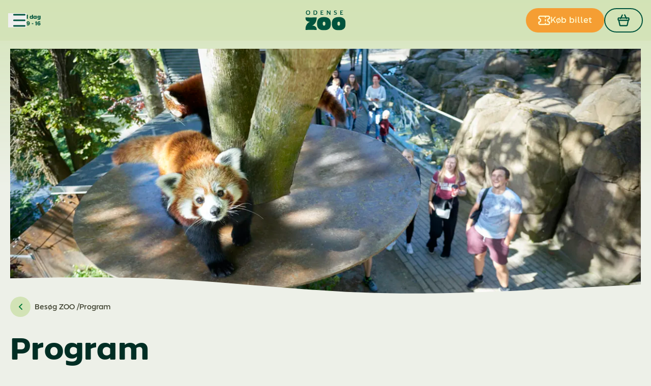

--- FILE ---
content_type: text/html; charset=utf-8
request_url: https://www.odensezoo.dk/besoeg-zoo/program/
body_size: 70501
content:
<!doctype html>
<html lang="da-DK" class="max-w-screen scroll-pt-24 overflow-x-hidden scroll-smooth">

<head>
    <link rel="preload" as="style" href="/css/main.css?v=X0AzdoPsg9R61fhIG2OK61lWNPBWpgvhU_1kqGS7LfY" />
    <link rel="preload" as="script" href="/scripts/main.js?v=FXCmvJkUf67uYUdbR0SDR2cOgax1l5zMM-BXOToBq-c" />
    <link rel="preload" as="font" href="/fonts/monty_bold-webfont.woff2" crossorigin>
    <link rel="preload" as="font" href="/fonts/monty_light-webfont.woff2" crossorigin>
    <link rel="preload" as="font" href="/fonts/monty_regular-webfont.woff2" crossorigin>
    <style type="text/css">
        [x-cloak] {
            display: none;
        }
    </style>

    
<meta charset="utf-8">
<meta name="viewport" content="width=device-width, initial-scale=1.0">
<title>Bes&#xF8;g Odense ZOO  Program for i dag</title>
<meta name="description" content="Planl&#xE6;g dit bes&#xF8;g og se dagens program i Odense ZOO her. Vi har sp&#xE6;ndende aktiviteter p&#xE5; programmet hver dag &#xE5;ret rundt." />


    <link rel="canonical" href="https://www.odensezoo.dk/besoeg-zoo/program/" />

    <meta property="og:type" content="website" />

    <meta property="og:url" content="https://www.odensezoo.dk/besoeg-zoo/program/" />

    <link rel="apple-touch-icon" sizes="180x180" href="/apple-touch-icon.png?v=FPw2iPcOJa0j32TrTnaFwAfriyHkPm4xgMwP71c_vCM">

    <link rel="icon" type="image/png" sizes="32x32" href="/favicon-32x32.png?v=Pzb28005T3w27EMEyt57x6LGmU2BjjPNNwKN5IkgXmY">

    <link rel="icon" type="image/png" sizes="16x16" href="/favicon-16x16.png?v=Vos8h2jiubuMCcQZhvpZEFSHZVDw_rShKCTxHNXuxw0">

    <link rel="mask-icon" href="/safari-pinned-tab.svg?v=VZuL_9awnSDafhfQRuF6SjaByss9j2x_cmrvrveOz94" color="#5bbad5">

    <link rel="manifest" href="/site.webmanifest?v=MQuGlDTw7p2ZoRDl72v7QerBFbziQo9WL_XfFDeFGf8">

    <meta name="apple-mobile-web-app-title" content="Odense ZOO">
    <meta name="application-name" content="Odense ZOO">

    <meta name="msapplication-TileColor" content="#da532c">

    <meta name="theme-color" content="#ffffff">

    <meta property="og:title" content="Bes&#xF8;g Odense ZOO  Program for i dag" />
    <meta property="og:description" content="Planl&#xE6;g dit bes&#xF8;g og se dagens program i Odense ZOO her. Vi har sp&#xE6;ndende aktiviteter p&#xE5; programmet hver dag &#xE5;ret rundt." />



        <link rel="alternate" href="https://www.odensezoo.dk/en/visit-zoo/daily-programme/" hreflang="en" />
        <link rel="alternate" href="https://www.odensezoo.dk/besoeg-zoo/program/" hreflang="da" />

    
    

    <style type="text/css">[x-cloak]{display: none !important}</style>

    
    <link rel="mask-icon" href="/safari-pinned-tab.svg" color="#b12b33">
    <meta name="msapplication-TileColor" content="#ffffff">
    <meta name="theme-color" content="#ffffff">
    
        <meta property="og:image" content="https://www.odensezoo.dk/media/cbafek5k/gaester-kigger-paa-roed-panda-i-odense-zoo.jpeg?width=1200&amp;height=630&amp;v=1da7b74d116b500" />
        <meta property="og:image:width" content="1200" />
        <meta property="og:image:height" content="630" />

    
    

    <meta name="viewport" content="width=device-width, height=device-height, initial-scale=1.0">

<script id="CookieConsent" src="https://policy.app.cookieinformation.com/uc.js" data-culture="DA" type="text/javascript" defer data-gcm-enabled=”false”></script>

<!-- Google Tag Manager -->
<script>(function(w,d,s,l,i){w[l]=w[l]||[];w[l].push({'gtm.start':
new Date().getTime(),event:'gtm.js'});var f=d.getElementsByTagName(s)[0],
j=d.createElement(s),dl=l!='dataLayer'?'&l='+l:'';j.async=true;j.src=
'https://www.googletagmanager.com/gtm.js?id='+i+dl;f.parentNode.insertBefore(j,f);
})(window,document,'script','dataLayer','GTM-TWF4XMG');</script>
<!-- End Google Tag Manager --></head>


<body class="font-monty bg-basic-100 max-w-screen overflow-x-hidden antialiased">
    <link rel="stylesheet" href="/css/main.css?v=X0AzdoPsg9R61fhIG2OK61lWNPBWpgvhU_1kqGS7LfY" />

    
    
        
        
        

    <div class="2xl:hidden" x-data="{ atTop : true }">
        <div class="absolute top-0 left-0 -z-10 h-px" x-data x-intersect="atTop = true" x-intersect:leave="atTop = false;"></div>

        <header x-data="megamenu" class="fixed top-0 z-50 flex w-full max-w-screen flex-col items-center px-2 py-2 sm:px-4 justify-center max-md:bg-south-america-100" x-bind:class="{ 'min-h-20 text-white bg-south-america-100 bg-opacity-80 text-south-america-500': atTop, 'min-h-20 bg-south-america-100 bg-opacity-80 text-south-america-500': !atTop, '!bg-south-america-500': showOverlay == true }">


            <div class="flex w-full grid-cols-3 items-center justify-center  text-south-america-500">

                    <div class="relative z-50 mr-auto flex w-1/3 items-center gap-x-4">

                        <button type="button" x-data="{}" class="flex items-center pl-2" x-on:click="$dispatch('sidepanel', true)" title="Se" data-name="secondary-navigation">
                            <svg viewbox="0 0 28 28" fill="none" xmlns="http://www.w3.org/2000/svg" src="~/img/icons/burger.svg" class="h-7 w-7  svg-img-icons-burger-svg-v-f95cedd783f28f4766a2d8544750e0c3714a227d34a65fcc852f29d84ec0486628713"><path fill-rule="evenodd" clip-rule="evenodd" d="M2 3c0-.83.54-1.5 1.2-1.5h21.6c.66 0 1.2.67 1.2 1.5s-.54 1.5-1.2 1.5H3.2C2.54 4.5 2 3.83 2 3Zm0 11c0-.83.54-1.5 1.2-1.5h21.6c.66 0 1.2.67 1.2 1.5s-.54 1.5-1.2 1.5H3.2c-.66 0-1.2-.67-1.2-1.5Zm0 11c0-.83.54-1.5 1.2-1.5h21.6c.66 0 1.2.67 1.2 1.5s-.54 1.5-1.2 1.5H3.2c-.66 0-1.2-.67-1.2-1.5Z" fill="currentColor"></path></svg>
                        </button>

                        <div class="text-11 flex flex-col leading-tight font-bold">
                            <span>    <span class="flex flex-col 2xl:flex-row gap-[inherit] relative">
            <a href="/besoeg-zoo/aabningstider/" title="&#xC5;bningstider" class="link | font-bold mr-1 inline-block whitespace-nowrap">I dag </a>
        <span class="font-bold whitespace-nowrap">
            9 - 16
        </span>
    </span>
</span>
                        </div>

                        <div x-data="{ open: false }" x-trap.noscroll="open" x-show="open" x-cloak x-on:sidepanel.window="open = $event.detail" x-on:keydown.window.escape="open = false; $dispatch('fixednavigation', true)" class="fixed inset-0 z-50 overflow-hidden" x-ref="dialog" aria-modal="true">

                            <div class="absolute inset-0 z-50 overflow-hidden">

                                <div class="fixed top-0 right-0 bottom-0 flex w-full">
                                    <div class="bg-africa-50 fixed top-0 left-0 -z-1 h-screen w-screen overflow-hidden opacity-50" x-show="open"></div>
                                    <div x-show="open" class="w-full transform transition duration-500" x-bind:class="{
                                            'opacity-0' : open == false,
                                            'opacity-100' : open == true
                                        }">


                                        <div class="linear fixed top-0 left-0 z-20 flex h-full w-full items-start justify-start transition duration-700" x-show="open" x-transition:enter="transform transition linear duration-700" x-transition:enter-start="-translate-y-100" x-transition:enter-end="translate-y-0" x-transition:leave="transform transition linear duration-700" x-transition:leave-start="translate-y-0" x-transition:leave-end="-translate-y-100">

                                            <svg fill="none" xmlns="http://www.w3.org/2000/svg" viewbox="0 0 376 881" x-show="open" class="h-auto w-full max-w-[95%] scale-x-[120%] scale-y-150 transform opacity-100 transition duration-700 ease-in-out text-south-america-500  svg-img-icons-bg_mobilmenu-svg-v-f95cedd783f28f4766a2d8544750e0c3714a227d34a65fcc852f29d84ec0486632899" x-transition:enter="transform transition ease-in-out duration-700" x-transition:enter-start="scale-y-50 opacity-10" x-transition:enter-end="scale-y-150 opacity-100" x-transition:leave="transform transition ease-in-out duration-700" x-transition:leave-start="scale-y-150 opacity-100" x-transition:leave-end="scale-y-50 opacity-10" src="~/img/icons/Bg_mobilmenu.svg"><path d="M.06.42h375v427.2a280 280 0 0 1-53.69 164.87l-15.63 21.46a183.69 183.69 0 0 0-33.27 81.44l-4.6 31.36a183.3 183.3 0 0 1-132.2 149.93C67.5 895.65.06 844.4.06 773.67V.42Z" fill="currentColor"></path></svg>
                                        </div>

                                        <div class="relative z-50 flex h-full flex-col overflow-y-auto px-8 py-6" x-show="open" x-transition:enter="transform transition ease-in-out duration-700" x-transition:enter-start="opacity-0" x-transition:enter-end="opacity-100" x-transition:leave="transform transition ease-in-out duration-300" x-transition:leave-start="opacity-100" x-transition:leave-end="opacity-0">

                                            <div class="mb-6 flex items-center justify-between">
                                                    <form class="flex grow items-center" action="/soeg/" method="get">
                                                        <div class="relative w-full">
                                                            <div class="pointer-events-none absolute inset-y-0 left-0 flex items-center text-south-america-50">
                                                                <svg viewbox="0 0 20 20" fill="none" xmlns="http://www.w3.org/2000/svg" src="~/img/icons/search.svg" class="h-5 w-5 text-south-america-50  svg-img-icons-search-svg-v-f95cedd783f28f4766a2d8544750e0c3714a227d34a65fcc852f29d84ec0486638502"><path fill-rule="evenodd" clip-rule="evenodd" d="M9 2a7 7 0 0 1 5.6 11.2l.05.04.06.05 3 3a1 1 0 0 1-1.32 1.5l-.1-.08-3-3a1 1 0 0 1-.1-.11A7 7 0 1 1 9 2Zm0 2a5 5 0 1 0 0 10A5 5 0 0 0 9 4Z" fill="currentColor"></path></svg>
                                                            </div>

                                                            <input type="text" name="q" aria-label="S&#xF8;g" class="text-16 border-0 placeholder:text-south-america-50 bg-south-america-500 text-south-america-50 focus:ring-0 focus:outline-0 focus:border-0 block w-full pl-10 p-2.5" placeholder="S&#xF8;g ..." required>
                                                        </div>
                                                    </form>

                                                <div class="flex items-center">
                                                    <button type="button" class="flex items-center justify-center outline-none focus:outline-none" x-on:click="open = false" title="Luk">
                                                        <svg viewbox="0 0 20 20" fill="none" xmlns="http://www.w3.org/2000/svg" src="~/img/icons/close.svg" class="h-5 w-5 text-south-america-50  svg-img-icons-close-svg-v-f95cedd783f28f4766a2d8544750e0c3714a227d34a65fcc852f29d84ec0486645555"><path fill-rule="evenodd" clip-rule="evenodd" d="M15.59 4.41c.32.33.32.85 0 1.18l-10 10a.83.83 0 0 1-1.18-1.18l10-10a.83.83 0 0 1 1.18 0Z" fill="currentColor"></path><path fill-rule="evenodd" clip-rule="evenodd" d="M4.41 4.41a.83.83 0 0 1 1.18 0l10 10a.83.83 0 0 1-1.18 1.18l-10-10a.83.83 0 0 1 0-1.18Z" fill="currentColor"></path></svg>

                                                    </button>
                                                </div>
                                            </div>

                                                <ul class="flex w-full max-w-9/10 text-south-america-50 flex-col">
                                                                <li x-data="{ openChild: false }">
                                                                        <button type="button" class="my-2.5 flex w-full cursor-pointer items-center justify-between transition-all duration-300" x-on:click="openChild =! openChild">
                                                                            <p class="text-20 py-2 font-bold" x-bind:class="{'!underline': openChild == true}">Bes&#xF8;g ZOO</p>

                                                                            <svg fill="none" xmlns="http://www.w3.org/2000/svg" viewbox="0 0 24 28" src="img/icons/chevrondown.svg" class="w-3 transform transition-all duration-300  svg-img-icons-chevrondown-svg-v-f95cedd783f28f4766a2d8544750e0c3714a227d34a65fcc852f29d84ec0486650511" :class="{'rotate-180' : openChild}"><path fill-rule="evenodd" clip-rule="evenodd" d="m23.42 15.7.14.11c.54.5.58 1.3.13 1.85l-.13.13-10.5 9.8-.07.06-.1.08-.16.1-.17.07-.16.05-.22.04L12 28h-.11l-.2-.03-.16-.04-.16-.06-.15-.07-.16-.1-.12-.11-10.5-9.8a1.33 1.33 0 0 1 0-1.98 1.6 1.6 0 0 1 1.98-.12l.14.12 7.94 7.4V1.4c0-.77.67-1.4 1.5-1.4s1.5.63 1.5 1.4v21.82l7.94-7.41a1.6 1.6 0 0 1 1.98-.12l.14.12-.14-.12Z" fill="currentColor"></path></svg>

                                                                        </button>
                                                                        <ul class="my-4 flex flex-col gap-4" x-show="openChild" x-collapse>
                                                                                    <li class="w-full text-left">
                                                                                        <a href="/besoeg-zoo/priser/" title="Priser" class="text-14 block w-full">Priser</a>
                                                                                    </li>
                                                                                    <li class="w-full text-left">
                                                                                        <a href="/besoeg-zoo/aabningstider/" title="&#xC5;bningstider" class="text-14 block w-full">&#xC5;bningstider</a>
                                                                                    </li>
                                                                                    <li class="w-full text-left">
                                                                                        <a href="/besoeg-zoo/find-vej/" title="Find vej" class="text-14 block w-full">Find vej</a>
                                                                                    </li>
                                                                                    <li class="w-full text-left">
                                                                                        <a href="/besoeg-zoo/program/" title="Program" class="text-14 block w-full">Program</a>
                                                                                    </li>
                                                                                    <li class="w-full text-left">
                                                                                        <a href="/besoeg-zoo/havens-dyr/" title="Havens dyr" class="text-14 block w-full">Havens dyr</a>
                                                                                    </li>
                                                                                    <li class="w-full text-left">
                                                                                        <a href="/besoeg-zoo/spisesteder/" title="Spisesteder" class="text-14 block w-full">Spisesteder</a>
                                                                                    </li>
                                                                                    <li class="w-full text-left">
                                                                                        <a href="/besoeg-zoo/boern-i-zoo/" title="B&#xF8;rn i ZOO" class="text-14 block w-full">B&#xF8;rn i ZOO</a>
                                                                                    </li>
                                                                                    <li class="w-full text-left">
                                                                                        <a href="/besoeg-zoo/tilgaengelighed/" title="Tilg&#xE6;ngelighed" class="text-14 block w-full">Tilg&#xE6;ngelighed</a>
                                                                                    </li>
                                                                                    <li class="w-full text-left">
                                                                                        <a href="/besoeg-zoo/ofte-stillede-spoergsmaal/" title="Ofte stillede sp&#xF8;rgsm&#xE5;l" class="text-14 block w-full">Ofte stillede sp&#xF8;rgsm&#xE5;l</a>
                                                                                    </li>
                                                                        </ul>
                                                                </li>
                                                                <li x-data="{ openChild: false }">
                                                                        <button type="button" class="my-2.5 flex w-full cursor-pointer items-center justify-between transition-all duration-300" x-on:click="openChild =! openChild">
                                                                            <p class="text-20 py-2 font-bold" x-bind:class="{'!underline': openChild == true}">Dyrebare oplevelser</p>

                                                                            <svg fill="none" xmlns="http://www.w3.org/2000/svg" viewbox="0 0 24 28" src="img/icons/chevrondown.svg" class="w-3 transform transition-all duration-300  svg-img-icons-chevrondown-svg-v-f95cedd783f28f4766a2d8544750e0c3714a227d34a65fcc852f29d84ec0486650511" :class="{'rotate-180' : openChild}"><path fill-rule="evenodd" clip-rule="evenodd" d="m23.42 15.7.14.11c.54.5.58 1.3.13 1.85l-.13.13-10.5 9.8-.07.06-.1.08-.16.1-.17.07-.16.05-.22.04L12 28h-.11l-.2-.03-.16-.04-.16-.06-.15-.07-.16-.1-.12-.11-10.5-9.8a1.33 1.33 0 0 1 0-1.98 1.6 1.6 0 0 1 1.98-.12l.14.12 7.94 7.4V1.4c0-.77.67-1.4 1.5-1.4s1.5.63 1.5 1.4v21.82l7.94-7.41a1.6 1.6 0 0 1 1.98-.12l.14.12-.14-.12Z" fill="currentColor"></path></svg>

                                                                        </button>
                                                                        <ul class="my-4 flex flex-col gap-4" x-show="openChild" x-collapse>
                                                                                    <li class="w-full text-left">
                                                                                        <a href="/dyrebare-oplevelser/overnat-i-camp-kiwara/" title="Overnat i Camp Kiwara" class="text-14 block w-full">Overnat i Camp Kiwara</a>
                                                                                    </li>
                                                                                    <li class="w-full text-left">
                                                                                        <a href="/dyrebare-oplevelser/fodringer/" title="Pr&#xF8;v en fodring" class="text-14 block w-full">Pr&#xF8;v en fodring</a>
                                                                                    </li>
                                                                                    <li class="w-full text-left">
                                                                                        <a href="/dyrebare-oplevelser/rundvisning/" title="Rundvisning" class="text-14 block w-full">Rundvisning</a>
                                                                                    </li>
                                                                                    <li class="w-full text-left">
                                                                                        <a href="/dyrebare-oplevelser/boernefoedselsdag/" title="B&#xF8;rnef&#xF8;dselsdag" class="text-14 block w-full">B&#xF8;rnef&#xF8;dselsdag</a>
                                                                                    </li>
                                                                                    <li class="w-full text-left">
                                                                                        <a href="/dyrebare-oplevelser/dyrepasser-for-en-dag/" title="Dyrepasser for en dag" class="text-14 block w-full">Dyrepasser for en dag</a>
                                                                                    </li>
                                                                                    <li class="w-full text-left">
                                                                                        <a href="/dyrebare-oplevelser/zooskole/" title="ZOOskole" class="text-14 block w-full">ZOOskole</a>
                                                                                    </li>
                                                                                    <li class="w-full text-left">
                                                                                        <a href="/dyrebare-oplevelser/smagninger/" title="Smagninger" class="text-14 block w-full">Smagninger</a>
                                                                                    </li>
                                                                        </ul>
                                                                </li>
                                                                <li x-data="{ openChild: false }">
                                                                        <button type="button" class="my-2.5 flex w-full cursor-pointer items-center justify-between transition-all duration-300" x-on:click="openChild =! openChild">
                                                                            <p class="text-20 py-2 font-bold" x-bind:class="{'!underline': openChild == true}">Skole &amp; institution</p>

                                                                            <svg fill="none" xmlns="http://www.w3.org/2000/svg" viewbox="0 0 24 28" src="img/icons/chevrondown.svg" class="w-3 transform transition-all duration-300  svg-img-icons-chevrondown-svg-v-f95cedd783f28f4766a2d8544750e0c3714a227d34a65fcc852f29d84ec0486650511" :class="{'rotate-180' : openChild}"><path fill-rule="evenodd" clip-rule="evenodd" d="m23.42 15.7.14.11c.54.5.58 1.3.13 1.85l-.13.13-10.5 9.8-.07.06-.1.08-.16.1-.17.07-.16.05-.22.04L12 28h-.11l-.2-.03-.16-.04-.16-.06-.15-.07-.16-.1-.12-.11-10.5-9.8a1.33 1.33 0 0 1 0-1.98 1.6 1.6 0 0 1 1.98-.12l.14.12 7.94 7.4V1.4c0-.77.67-1.4 1.5-1.4s1.5.63 1.5 1.4v21.82l7.94-7.41a1.6 1.6 0 0 1 1.98-.12l.14.12-.14-.12Z" fill="currentColor"></path></svg>

                                                                        </button>
                                                                        <ul class="my-4 flex flex-col gap-4" x-show="openChild" x-collapse>
                                                                                    <li class="w-full text-left">
                                                                                        <a href="/skole-og-institution/undervisning/" title="Undervisning" class="text-14 block w-full">Undervisning</a>
                                                                                    </li>
                                                                                    <li class="w-full text-left">
                                                                                        <a href="/skole-og-institution/overnat-i-zoo/" title="Overnat i ZOO" class="text-14 block w-full">Overnat i ZOO</a>
                                                                                    </li>
                                                                                    <li class="w-full text-left">
                                                                                        <a href="/skole-og-institution/priser-for-skoler-og-institutioner/" title="Priser for skoler og institutioner" class="text-14 block w-full">Priser for skoler og institutioner</a>
                                                                                    </li>
                                                                        </ul>
                                                                </li>
                                                                <li x-data="{ openChild: false }">
                                                                        <button type="button" class="my-2.5 flex w-full cursor-pointer items-center justify-between transition-all duration-300" x-on:click="openChild =! openChild">
                                                                            <p class="text-20 py-2 font-bold" x-bind:class="{'!underline': openChild == true}">Fester</p>

                                                                            <svg fill="none" xmlns="http://www.w3.org/2000/svg" viewbox="0 0 24 28" src="img/icons/chevrondown.svg" class="w-3 transform transition-all duration-300  svg-img-icons-chevrondown-svg-v-f95cedd783f28f4766a2d8544750e0c3714a227d34a65fcc852f29d84ec0486650511" :class="{'rotate-180' : openChild}"><path fill-rule="evenodd" clip-rule="evenodd" d="m23.42 15.7.14.11c.54.5.58 1.3.13 1.85l-.13.13-10.5 9.8-.07.06-.1.08-.16.1-.17.07-.16.05-.22.04L12 28h-.11l-.2-.03-.16-.04-.16-.06-.15-.07-.16-.1-.12-.11-10.5-9.8a1.33 1.33 0 0 1 0-1.98 1.6 1.6 0 0 1 1.98-.12l.14.12 7.94 7.4V1.4c0-.77.67-1.4 1.5-1.4s1.5.63 1.5 1.4v21.82l7.94-7.41a1.6 1.6 0 0 1 1.98-.12l.14.12-.14-.12Z" fill="currentColor"></path></svg>

                                                                        </button>
                                                                        <ul class="my-4 flex flex-col gap-4" x-show="openChild" x-collapse>
                                                                                    <li class="w-full text-left">
                                                                                        <a href="/fester/brunch-i-zoo-2026/" title="Brunch i ZOO" class="text-14 block w-full">Brunch i ZOO</a>
                                                                                    </li>
                                                                                    <li class="w-full text-left">
                                                                                        <a href="/fester/fest-i-zoo-2026/" title="Fest i ZOO" class="text-14 block w-full">Fest i ZOO</a>
                                                                                    </li>
                                                                                    <li class="w-full text-left">
                                                                                        <a href="/dyrebare-oplevelser/boernefoedselsdag/" title="B&#xF8;rnef&#xF8;dselsdag" class="text-14 block w-full">B&#xF8;rnef&#xF8;dselsdag</a>
                                                                                    </li>
                                                                                    <li class="w-full text-left">
                                                                                        <a href="/fester/picnic/" title="Picnic" class="text-14 block w-full">Picnic</a>
                                                                                    </li>
                                                                                    <li class="w-full text-left">
                                                                                        <a href="/fester/grillarrangement-2026/" title="Grillarrangement i ZOO" class="text-14 block w-full">Grillarrangement i ZOO</a>
                                                                                    </li>
                                                                        </ul>
                                                                </li>
                                                                <li x-data="{ openChild: false }">
                                                                        <button type="button" class="my-2.5 flex w-full cursor-pointer items-center justify-between transition-all duration-300" x-on:click="openChild =! openChild">
                                                                            <p class="text-20 py-2 font-bold" x-bind:class="{'!underline': openChild == true}">Erhverv</p>

                                                                            <svg fill="none" xmlns="http://www.w3.org/2000/svg" viewbox="0 0 24 28" src="img/icons/chevrondown.svg" class="w-3 transform transition-all duration-300  svg-img-icons-chevrondown-svg-v-f95cedd783f28f4766a2d8544750e0c3714a227d34a65fcc852f29d84ec0486650511" :class="{'rotate-180' : openChild}"><path fill-rule="evenodd" clip-rule="evenodd" d="m23.42 15.7.14.11c.54.5.58 1.3.13 1.85l-.13.13-10.5 9.8-.07.06-.1.08-.16.1-.17.07-.16.05-.22.04L12 28h-.11l-.2-.03-.16-.04-.16-.06-.15-.07-.16-.1-.12-.11-10.5-9.8a1.33 1.33 0 0 1 0-1.98 1.6 1.6 0 0 1 1.98-.12l.14.12 7.94 7.4V1.4c0-.77.67-1.4 1.5-1.4s1.5.63 1.5 1.4v21.82l7.94-7.41a1.6 1.6 0 0 1 1.98-.12l.14.12-.14-.12Z" fill="currentColor"></path></svg>

                                                                        </button>
                                                                        <ul class="my-4 flex flex-col gap-4" x-show="openChild" x-collapse>
                                                                                    <li class="w-full text-left">
                                                                                        <a href="/erhverv/ambassadoer/bliv-ambassadoer/" title="Bliv ambassad&#xF8;r" class="text-14 block w-full">Bliv ambassad&#xF8;r</a>
                                                                                    </li>
                                                                                    <li class="w-full text-left">
                                                                                        <a href="/erhverv/ambassadoer/zoos-ambassadoerer/" title="ZOOs ambassad&#xF8;rer" class="text-14 block w-full">ZOOs ambassad&#xF8;rer</a>
                                                                                    </li>
                                                                                    <li class="w-full text-left">
                                                                                        <a href="/erhverv/moede-i-zoo-2026/" title="M&#xF8;de i ZOO" class="text-14 block w-full">M&#xF8;de i ZOO</a>
                                                                                    </li>
                                                                                    <li class="w-full text-left">
                                                                                        <a href="/erhverv/teambuilding/" title="Teambuilding" class="text-14 block w-full">Teambuilding</a>
                                                                                    </li>
                                                                        </ul>
                                                                </li>
                                                                <li class="my-2.5 flex w-full cursor-pointer items-center justify-between transition-all duration-300">
                                                                    <a href="/naturbevarelse-og-forskning/" class="text-20 py-2 font-bold">Naturbevarelse &amp; forskning</a>
                                                                </li>
                                                                <li x-data="{ openChild: false }">
                                                                        <button type="button" class="my-2.5 flex w-full cursor-pointer items-center justify-between transition-all duration-300" x-on:click="openChild =! openChild">
                                                                            <p class="text-20 py-2 font-bold" x-bind:class="{'!underline': openChild == true}">St&#xF8;t ZOO</p>

                                                                            <svg fill="none" xmlns="http://www.w3.org/2000/svg" viewbox="0 0 24 28" src="img/icons/chevrondown.svg" class="w-3 transform transition-all duration-300  svg-img-icons-chevrondown-svg-v-f95cedd783f28f4766a2d8544750e0c3714a227d34a65fcc852f29d84ec0486650511" :class="{'rotate-180' : openChild}"><path fill-rule="evenodd" clip-rule="evenodd" d="m23.42 15.7.14.11c.54.5.58 1.3.13 1.85l-.13.13-10.5 9.8-.07.06-.1.08-.16.1-.17.07-.16.05-.22.04L12 28h-.11l-.2-.03-.16-.04-.16-.06-.15-.07-.16-.1-.12-.11-10.5-9.8a1.33 1.33 0 0 1 0-1.98 1.6 1.6 0 0 1 1.98-.12l.14.12 7.94 7.4V1.4c0-.77.67-1.4 1.5-1.4s1.5.63 1.5 1.4v21.82l7.94-7.41a1.6 1.6 0 0 1 1.98-.12l.14.12-.14-.12Z" fill="currentColor"></path></svg>

                                                                        </button>
                                                                        <ul class="my-4 flex flex-col gap-4" x-show="openChild" x-collapse>
                                                                                    <li class="w-full text-left">
                                                                                        <a href="/stoet-zoo/adopter-et-dyr/" title="Adopter et dyr" class="text-14 block w-full">Adopter et dyr</a>
                                                                                    </li>
                                                                                    <li class="w-full text-left">
                                                                                        <a href="/stoet-zoo/zoo-i-testamentet/" title="ZOO i testamentet" class="text-14 block w-full">ZOO i testamentet</a>
                                                                                    </li>
                                                                                    <li class="w-full text-left">
                                                                                        <a href="/stoet-zoo/hestedonation/" title="Hestedonation" class="text-14 block w-full">Hestedonation</a>
                                                                                    </li>
                                                                        </ul>
                                                                </li>
                                                </ul>

                                                <ul class="z-20 my-10 flex w-3/5 flex-col gap-y-5 border-t border-b py-10 border-south-america-50">
                                                        <li class="flex flex-col gap-y-4">
                                                            <span class="flex items-center gap-x-4">
                                                                <svg width="24" height="20" viewbox="0 0 24 20" fill="none" xmlns="http://www.w3.org/2000/svg" src="~/zoo-icons/ticket.svg" class="h-4 w-4 text-south-america-50  svg-zoo-icons-ticket-svg-v-f95cedd783f28f4766a2d8544750e0c3714a227d34a65fcc852f29d84ec0486660320">
<path fill-rule="evenodd" clip-rule="evenodd" d="M20.1666 0.666992C22.0996 0.666992 23.6666 2.234 23.6666 4.16699V6.50033C23.6666 7.14466 23.1443 7.66699 22.5 7.66699C21.2113 7.66699 20.1666 8.71166 20.1666 10.0003C20.1666 11.2304 21.1185 12.2382 22.3258 12.3273L22.636 12.3415C23.2163 12.4089 23.6666 12.902 23.6666 13.5003V15.8337C23.6666 17.7667 22.0996 19.3337 20.1666 19.3337H3.83331C1.90032 19.3337 0.333313 17.7667 0.333313 15.8337V13.5003C0.333313 12.902 0.783693 12.4089 1.36392 12.3415L1.67412 12.3273C2.88146 12.2382 3.83331 11.2304 3.83331 10.0003C3.83331 8.71166 2.78864 7.66699 1.49998 7.66699C0.855647 7.66699 0.333313 7.14466 0.333313 6.50033V4.16699C0.333313 2.234 1.90032 0.666992 3.83331 0.666992H20.1666ZM13.1666 3.00033H3.83331C3.18898 3.00033 2.66665 3.52266 2.66665 4.16699V5.48068C4.67941 5.99873 6.16665 7.82585 6.16665 10.0003C6.16665 12.1748 4.67941 14.0019 2.66665 14.52V15.8337C2.66665 16.478 3.18898 17.0003 3.83331 17.0003H13.1666V15.8337C13.1666 15.1893 13.689 14.667 14.3333 14.667C14.9776 14.667 15.5 15.1893 15.5 15.8337V17.0003H20.1666C20.811 17.0003 21.3333 16.478 21.3333 15.8337V14.52C19.3205 14.0019 17.8333 12.1748 17.8333 10.0003C17.8333 7.90638 19.2124 6.13455 21.1119 5.54358L21.3333 5.48068V4.16699C21.3333 3.52266 20.811 3.00033 20.1666 3.00033H15.5V4.16699C15.5 4.81132 14.9776 5.33366 14.3333 5.33366C13.689 5.33366 13.1666 4.81132 13.1666 4.16699V3.00033ZM14.3333 7.66699C14.9776 7.66699 15.5 8.18933 15.5 8.83366V11.167C15.5 11.8113 14.9776 12.3337 14.3333 12.3337C13.689 12.3337 13.1666 11.8113 13.1666 11.167V8.83366C13.1666 8.18933 13.689 7.66699 14.3333 7.66699Z" fill="currentColor"></path>
</svg>

                                                                    <a class="text-15 relative text-south-america-50 z-20" href="/billetter-og-aarskort/buy-ticket/" title="K&#xF8;b billet">K&#xF8;b billet</a>
                                                            </span>

                                                        </li>
                                                        <li class="flex flex-col gap-y-4">
                                                            <span class="flex items-center gap-x-4">
                                                                <svg width="20" height="20" viewbox="0 0 20 20" fill="none" xmlns="http://www.w3.org/2000/svg" src="~/zoo-icons/gavekort.svg" class="h-4 w-4 text-south-america-50  svg-zoo-icons-gavekort-svg-v-f95cedd783f28f4766a2d8544750e0c3714a227d34a65fcc852f29d84ec0486660320">
<path fill-rule="evenodd" clip-rule="evenodd" d="M8.78545 1.66699C9.44285 1.66699 10.0733 1.92814 10.5382 2.393L17.6072 9.46198C18.5752 10.43 18.5752 11.9994 17.6072 12.9674L12.967 17.6077C11.999 18.5757 10.4295 18.5757 9.4615 17.6077L2.39251 10.5387C1.92766 10.0738 1.6665 9.44334 1.6665 8.78594V4.14573C1.6665 2.77676 2.77627 1.66699 4.14524 1.66699H8.78545ZM8.78545 3.33366H4.14524C3.69675 3.33366 3.33317 3.69723 3.33317 4.14573V8.78594C3.33317 9.00131 3.41873 9.20786 3.57102 9.36016L10.64 16.4291C10.9571 16.7463 11.4713 16.7463 11.7884 16.4291L16.4287 11.7889C16.7458 11.4718 16.7458 10.9576 16.4287 10.6405L9.35967 3.57151C9.20737 3.41922 9.00082 3.33366 8.78545 3.33366ZM6.6665 5.00033C7.58698 5.00033 8.33317 5.74652 8.33317 6.66699C8.33317 7.58747 7.58698 8.33366 6.6665 8.33366C5.74603 8.33366 4.99984 7.58747 4.99984 6.66699C4.99984 5.74652 5.74603 5.00033 6.6665 5.00033Z" fill="currentColor"></path>
</svg>

                                                                    <a class="text-15 relative text-south-america-50 z-20" href="/billetter-og-aarskort/koeb-gavekort/" title="K&#xF8;b gavekort">K&#xF8;b gavekort</a>
                                                            </span>

                                                        </li>
                                                        <li class="flex flex-col gap-y-4">
                                                            <span class="flex items-center gap-x-4">
                                                                <svg width="28" height="28" viewbox="0 0 28 28" fill="none" xmlns="http://www.w3.org/2000/svg" src="~/zoo-icons/Property 1=Årskort-paw.svg" class="h-4 w-4 text-south-america-50  svg-zoo-icons-property-1-aarskort-paw-svg-v-f95cedd783f28f4766a2d8544750e0c3714a227d34a65fcc852f29d84ec0486660320">
<path d="M22.0524 17.9596C22.1143 18.0648 22.1723 18.1607 22.2277 18.2581C22.5976 18.9077 22.7214 19.5974 22.6942 20.3318C22.6402 21.7892 21.4497 23.4593 19.4381 23.8962C18.6453 24.0683 17.8554 23.9996 17.065 23.8732C16.3613 23.7606 15.6601 23.6222 14.9514 23.5544C13.7263 23.4367 12.512 23.5474 11.3106 23.8026C10.5088 23.9728 9.69864 24.0614 8.8741 23.9516C7.16906 23.7241 5.70568 22.4107 5.38528 20.8412C5.18323 19.853 5.35507 18.9353 5.89585 18.0717C5.91665 18.038 5.93249 18.0016 5.93646 17.9942C5.55415 17.8581 5.16094 17.7585 4.80934 17.5854C3.11469 16.7513 2.20646 14.9493 2.5853 13.1948C2.85619 11.9409 3.47472 10.865 4.53102 10.0281C5.16441 9.52616 5.66953 9.37715 6.67037 9.37807C6.67681 9.3527 6.68969 9.32455 6.68919 9.29733C6.66146 7.96219 7.18491 6.81528 8.08125 5.80124C8.68295 5.12075 9.39557 4.56806 10.282 4.23312C11.6988 3.69703 13.0468 4.09933 13.8699 5.29791C13.91 5.35604 13.9511 5.41371 14.0021 5.48614C14.112 5.33666 14.2032 5.2001 14.3082 5.07277C15.1802 4.01306 16.4861 3.72195 17.8505 4.27879C19.508 4.95513 21.2903 6.89371 21.322 9.08419C21.3234 9.17969 21.322 9.27473 21.322 9.37576C21.5275 9.37576 21.7171 9.36284 21.9048 9.37807C22.6442 9.43758 23.2424 9.77483 23.7471 10.2528C24.9093 11.3531 25.5437 12.6684 25.4977 14.2282C25.4462 15.9869 23.9115 17.6616 22.1267 17.9388C22.1069 17.9421 22.0886 17.9494 22.0524 17.9596ZM13.8872 12.8534C12.6061 12.8829 11.4275 13.3632 10.4776 14.3219C10.073 14.7302 9.76302 15.1943 9.55998 15.7142C9.2891 16.409 8.87311 17.0166 8.34372 17.5601C8.06887 17.8424 7.76332 18.0994 7.50234 18.3919C6.7709 19.2117 6.58173 20.1335 7.07299 21.1078C7.5687 22.0919 8.44277 22.5938 9.61396 22.5735C10.1013 22.5652 10.594 22.4979 11.0709 22.4005C12.9488 22.0172 14.8247 21.9872 16.706 22.3613C17.3419 22.4877 17.9777 22.6072 18.6339 22.5791C20.078 22.5173 21.2531 21.3256 21.1957 19.9794C21.1635 19.2297 20.8035 18.6272 20.2389 18.1165C19.4921 17.441 18.8434 16.7033 18.4774 15.7783C18.1634 14.9844 17.6568 14.3191 16.9323 13.8001C16.0677 13.1805 15.0921 12.8645 13.8872 12.8534ZM13.2459 8.5541C13.2315 8.35388 13.2231 8.06369 13.187 7.77719C13.1082 7.15622 12.9369 6.56016 12.5675 6.02868C12.352 5.71958 12.0628 5.49444 11.6587 5.43262C11.3215 5.38095 11.006 5.46215 10.7109 5.60517C9.53918 6.17309 8.75426 7.05518 8.35858 8.22101C7.98568 9.3204 8.2427 10.3252 9.02861 11.2018C9.52086 11.7508 10.1577 12.0479 10.9481 11.9561C11.5735 11.8832 12.0529 11.5644 12.4328 11.1141C13.0429 10.3898 13.2568 9.54738 13.2459 8.5541ZM14.7543 8.85675C14.7786 9.06389 14.791 9.27242 14.8291 9.47726C14.9762 10.2648 15.3095 10.9646 15.9766 11.4952C16.7313 12.0963 17.742 12.1503 18.5245 11.5902C19.508 10.8858 19.9096 9.92338 19.7833 8.7857C19.6858 7.91098 19.2301 7.17882 18.6047 6.53571C18.1481 6.06698 17.6266 5.67898 16.9675 5.48291C16.4336 5.32421 15.9364 5.45477 15.5858 5.85983C15.4472 6.02038 15.3234 6.19984 15.2317 6.38715C14.8489 7.17098 14.7543 8.00556 14.7543 8.85675ZM23.9897 14.0183C23.9808 13.4758 23.8402 12.9609 23.5925 12.4733C23.3043 11.9058 22.9255 11.3992 22.3817 11.0159C21.9692 10.7252 21.4735 10.7192 21.0664 11.0182C20.8812 11.1543 20.7044 11.3217 20.5846 11.5086C20.0864 12.2836 19.8209 13.1302 19.7675 14.0331C19.7348 14.5798 19.8318 15.1048 20.0681 15.6072C20.4266 16.3689 21.1724 16.7075 22.038 16.5013C23.1186 16.2438 23.9957 15.1283 23.9897 14.0183ZM4.01203 14.0275C4.07245 15.0813 4.58748 15.8858 5.60664 16.3716C6.53468 16.8141 7.49442 16.5064 7.91684 15.6473C8.04857 15.3793 8.12632 15.0831 8.19169 14.7924C8.27934 14.4031 8.28529 14.0017 8.21546 13.6105C8.15306 13.2612 8.04907 12.9166 7.94012 12.5766C7.78165 12.0825 7.57217 11.6078 7.19481 11.2161C6.82043 10.8276 6.14693 10.5693 5.52592 11.0887C4.59094 11.8712 4.08879 12.8474 4.01203 14.0275Z" fill="currentColor" stroke="currentColor" stroke-width="0.8"></path>
</svg>

                                                                    <a class="text-15 relative text-south-america-50 z-20" href="/billetter-og-aarskort/aarskort/" title="&#xC5;rskort">&#xC5;rskort</a>
                                                            </span>

                                                                    <ul class="flex flex-col gap-y-3">
                                                                            <li>
                                                                                <a class="text-13 relative z-20 text-south-america-50 ml-10" href="/billetter-og-aarskort/aarskort/" title="K&#xF8;b &#xE5;rskort">
                                                                                    K&#xF8;b &#xE5;rskort
                                                                                </a>
                                                                            </li>
                                                                            <li>
                                                                                <a class="text-13 relative z-20 text-south-america-50 ml-10" href="/billetter-og-aarskort/aarskort/tjek-og-forny-aarskort/" title="Tjek og forny &#xE5;rskort">
                                                                                    Tjek og forny &#xE5;rskort
                                                                                </a>
                                                                            </li>
                                                                            <li>
                                                                                <a class="text-13 relative z-20 text-south-america-50 ml-10" href="/billetter-og-aarskort/aarskort/aarskortfordele/" title="&#xC5;rskort fordele">
                                                                                    &#xC5;rskort fordele
                                                                                </a>
                                                                            </li>
                                                                    </ul>
                                                        </li>
                                                </ul>

                                            <ul class="flex items-center mt-8 text-south-america-50">
        <li class="flex items-center justify-center">
            <a href="/besoeg-zoo/program/" title="Dansk" class="flex items-center focus:outline-none duration-300 text-15 ease-in-out border-b border-current leading-1 ">
                    <span class="flex items-center justify-center shrink-0">
                        DK
                     </span>
            </a>
                <span class="px-2">/</span>

        </li>
        <li class="flex items-center justify-center">
            <a href="/en/visit-zoo/daily-programme/" title="English" class="flex items-center focus:outline-none duration-300 text-15 ease-in-out  ">
                    <span class="flex items-center justify-center shrink-0">
                        EN
                     </span>
            </a>

        </li>
</ul>

                                        </div>
                                    </div>
                                </div>
                            </div>
                        </div>

                    </div>


                <a class="relative z-20 mx-auto flex w-1/3 justify-center" href="/" title="Odense ZOO">
                    <svg fill="none" xmlns="http://www.w3.org/2000/svg" viewbox="-0.5 -0.5 110 55" src="~/img/icons/logo-header.svg" style="" class="h-10 text-south-america-500  svg-img-icons-logo-header-svg-v-f95cedd783f28f4766a2d8544750e0c3714a227d34a65fcc852f29d84ec0486678342"><g clip-path="url(#svg-img-icons-logo-header-svg-v-f95cedd783f28f4766a2d8544750e0c3714a227d34a65fcc852f29d84ec0486678342-a)" fill="currentColor"><path d="M12.39 30.93S.29 35.09 0 52.57a.52.52 0 0 0 .55.54c2.26-.07 9.2-.3 13.92-.3 4.72 0 13.54.23 15.73.3a.52.52 0 0 0 .54-.5c.11-2.33-.26-11.32-12.37-11.32 0 0 12.13-4.16 12.38-21.69a.52.52 0 0 0-.34-.5.53.53 0 0 0-.2-.03c-2.32.05-11.5.25-15.74.25-4.25 0-11.68-.2-13.92-.26a.52.52 0 0 0-.55.49c-.1 2.26.17 11.38 12.39 11.38Zm51.89-8.56c-3.16-2.8-7.81-4.2-13.96-4.2-6.15 0-10.8 1.4-13.96 4.2-3.16 2.81-4.75 7.38-4.75 13.71 0 6.34 1.59 10.9 4.75 13.7C39.52 52.6 44.17 54 50.32 54c6.15 0 10.8-1.4 13.96-4.21 3.16-2.8 4.74-7.37 4.75-13.7 0-6.34-1.58-10.91-4.75-13.72ZM53.29 40.11a3.38 3.38 0 0 1-5.44 0c-.55-.91-.83-2.25-.83-4.03 0-1.77.28-3.11.83-4.02a3.38 3.38 0 0 1 5.44 0c.56.9.84 2.25.84 4.02 0 1.78-.28 3.12-.84 4.03Zm50.97-17.74c-3.17-2.8-6.94-4.2-13.09-4.2-6.14 0-11.68 1.4-14.84 4.2-3.16 2.8-4.74 7.4-4.74 13.71 0 6.32 1.58 10.9 4.74 13.7 3.16 2.8 7.82 4.22 13.96 4.22 6.15 0 10.8-1.4 13.97-4.21 3.16-2.81 4.74-7.37 4.74-13.7 0-6.34-1.58-10.9-4.74-13.72ZM93 40.11a3.38 3.38 0 0 1-5.44 0c-.56-.91-.84-2.25-.84-4.03 0-1.77.28-3.11.84-4.02a3.38 3.38 0 0 1 5.44 0c.56.9.84 2.25.84 4.02 0 1.78-.27 3.12-.84 4.03ZM7.24 0C5.4 0 3.96.53 3 1.55 2 2.58 1.52 4.1 1.52 6.07c0 1.98.5 3.5 1.47 4.55.97 1.04 2.42 1.58 4.25 1.58 1.84 0 3.32-.53 4.27-1.58.96-1.06 1.47-2.58 1.47-4.55 0-1.97-.49-3.5-1.47-4.52C10.53.54 9.1 0 7.24 0Zm0 10.38a3.2 3.2 0 0 1-2.62-1.04c-.68-.95-1-2.1-.9-3.27a4.86 4.86 0 0 1 .9-3.2 3.2 3.2 0 0 1 2.62-1.04 3.25 3.25 0 0 1 2.64 1.04c.67.93 1 2.06.92 3.2a4.94 4.94 0 0 1-.92 3.27 3.22 3.22 0 0 1-2.64 1.04ZM26.44.07c-1.9 0-4.06.23-4.06.23a.34.34 0 0 0-.3.21.33.33 0 0 0-.03.13s.2 2.92.2 5.45c0 2.54-.2 5.37-.2 5.37a.33.33 0 0 0 .2.3 33.1 33.1 0 0 0 4.18.36 5.8 5.8 0 0 0 4.16-1.45c1.05-.95 1.59-2.49 1.59-4.57 0-2.07-.51-3.6-1.6-4.56A5.6 5.6 0 0 0 26.45.07ZM24.2 2.04c.7-.08 1.4-.12 2.11-.11a3.59 3.59 0 0 1 2.67.99c.66.66 1 1.75 1 3.18 0 1.43-.34 2.53-1 3.19a3.6 3.6 0 0 1-2.67.99 9.38 9.38 0 0 1-2.11-.18s.12-2.34.12-4.01c0-1.68-.12-4.05-.12-4.05Zm17.19 3.92c0 1.85-.15 5.59-.15 5.59a.33.33 0 0 0 .34.34s2.19-.1 3.52-.1 3.7.1 3.7.1a.17.17 0 0 0 .16-.17 1.65 1.65 0 0 0-1.66-1.65s-2.61-.1-3.92 0l.07-3.44c.92.06 2.13.03 2.13.03A1.68 1.68 0 0 0 47.25 5a.17.17 0 0 0-.17-.17c-1.21.07-2.43.07-3.64 0L43.4 2c1.3.07 2.6.07 3.91 0A1.67 1.67 0 0 0 48.97.34a.16.16 0 0 0-.17-.16s-1.63.05-3.7.05c-2.07 0-3.52-.06-3.52-.06a.34.34 0 0 0-.3.21.33.33 0 0 0-.03.13s.14 3.6.14 5.45ZM67.5.07a1.67 1.67 0 0 0-1.66 1.65s-.07 1.88-.07 3.22c0 1.33.1 3.47.1 3.47-1.46-3.14-4.82-7.08-5.28-7.63a1.62 1.62 0 0 0-1.36-.71h-.86a.33.33 0 0 0-.31.33s.16 3.94.16 6.3c0 2.37-.16 5.1-.16 5.1a.32.32 0 0 0 .2.31c.04.02.08.03.13.03h.13a1.67 1.67 0 0 0 1.65-1.63s.08-2.16.08-3.8c0-1.62-.1-3.07-.1-3.07 2.5 2.7 5.05 7.35 5.36 7.8a1.66 1.66 0 0 0 1.37.71h.75a.34.34 0 0 0 .34-.33s-.16-4.72-.16-6.87c0-2.15.16-4.54.16-4.54a.33.33 0 0 0-.34-.33L67.5.07Zm16.2 5.77c-.75-.36-1.54-.65-2.34-.86a3.2 3.2 0 0 1-1.4-.7 1.29 1.29 0 0 1 .16-2.03c.45-.25.96-.38 1.48-.35.48-.02.96.06 1.42.22a1.38 1.38 0 0 0 1.7-.47l.15-.24a.22.22 0 0 0-.05-.3c-.39-.24-.8-.44-1.24-.58a7.99 7.99 0 0 0-2.2-.28 5.08 5.08 0 0 0-2.07.4c-.57.24-1.06.62-1.43 1.1a2.76 2.76 0 0 0-.53 1.66 2.8 2.8 0 0 0 .74 2.04 5.75 5.75 0 0 0 2.63 1.26c.66.13 1.28.39 1.84.76a1.38 1.38 0 0 1 .5 1.1c0 1.13-.74 1.68-2.27 1.68a4.33 4.33 0 0 1-1.86-.41 1.34 1.34 0 0 0-1.63.42l-.23.3a.23.23 0 0 0-.04.17c.02.06.05.1.1.14a7.4 7.4 0 0 0 1.89.87c.62.15 1.27.22 1.91.22a5.2 5.2 0 0 0 2.17-.44c.72-.3 1.34-.82 1.76-1.48a3 3 0 0 0 .4-1.6 3.2 3.2 0 0 0-.36-1.55c-.28-.46-.7-.83-1.2-1.05Zm10.74.12c0 1.85-.14 5.59-.14 5.59a.32.32 0 0 0 .2.31.3.3 0 0 0 .13.03s2.19-.1 3.52-.1 3.7.1 3.7.1c.05 0 .09-.02.12-.05a.17.17 0 0 0 .05-.12 1.66 1.66 0 0 0-1.67-1.65s-2.6-.11-3.92 0l.08-3.44c.91.06 2.13.03 2.13.03a1.67 1.67 0 0 0 1.66-1.65.17.17 0 0 0-.05-.12.17.17 0 0 0-.11-.05c-1.21.06-2.43.06-3.64 0L96.43 2c1.3.08 2.61.08 3.91 0a1.67 1.67 0 0 0 1.7-1.67l-.01-.06a.16.16 0 0 0-.15-.1s-1.63.05-3.7.05c-2.07 0-3.52-.06-3.52-.06a.34.34 0 0 0-.33.34s.11 3.6.11 5.45Z"></path></g><defs><clippath id="svg-img-icons-logo-header-svg-v-f95cedd783f28f4766a2d8544750e0c3714a227d34a65fcc852f29d84ec0486678342-a" data-original-id="a"><path fill="currentColor" d="M0 0h109v54H0z"></path></clippath></defs></svg>
                </a>

                    <div class="ml-auto flex w-1/3 justify-end gap-x-2">
                                        <a href="/billetter-og-aarskort/" class="btn bg-africa-300 text-africa-50 z-20 ml-auto max-lg:h-12 max-lg:w-12 max-lg:px-0" title="K&#xF8;b billet">
                                            <svg width="24" height="20" viewbox="0 0 24 20" fill="none" xmlns="http://www.w3.org/2000/svg" src="~/zoo-icons/ticket.svg" class="h-6 w-6  svg-zoo-icons-ticket-svg-v-f95cedd783f28f4766a2d8544750e0c3714a227d34a65fcc852f29d84ec0486683916">
<path fill-rule="evenodd" clip-rule="evenodd" d="M20.1666 0.666992C22.0996 0.666992 23.6666 2.234 23.6666 4.16699V6.50033C23.6666 7.14466 23.1443 7.66699 22.5 7.66699C21.2113 7.66699 20.1666 8.71166 20.1666 10.0003C20.1666 11.2304 21.1185 12.2382 22.3258 12.3273L22.636 12.3415C23.2163 12.4089 23.6666 12.902 23.6666 13.5003V15.8337C23.6666 17.7667 22.0996 19.3337 20.1666 19.3337H3.83331C1.90032 19.3337 0.333313 17.7667 0.333313 15.8337V13.5003C0.333313 12.902 0.783693 12.4089 1.36392 12.3415L1.67412 12.3273C2.88146 12.2382 3.83331 11.2304 3.83331 10.0003C3.83331 8.71166 2.78864 7.66699 1.49998 7.66699C0.855647 7.66699 0.333313 7.14466 0.333313 6.50033V4.16699C0.333313 2.234 1.90032 0.666992 3.83331 0.666992H20.1666ZM13.1666 3.00033H3.83331C3.18898 3.00033 2.66665 3.52266 2.66665 4.16699V5.48068C4.67941 5.99873 6.16665 7.82585 6.16665 10.0003C6.16665 12.1748 4.67941 14.0019 2.66665 14.52V15.8337C2.66665 16.478 3.18898 17.0003 3.83331 17.0003H13.1666V15.8337C13.1666 15.1893 13.689 14.667 14.3333 14.667C14.9776 14.667 15.5 15.1893 15.5 15.8337V17.0003H20.1666C20.811 17.0003 21.3333 16.478 21.3333 15.8337V14.52C19.3205 14.0019 17.8333 12.1748 17.8333 10.0003C17.8333 7.90638 19.2124 6.13455 21.1119 5.54358L21.3333 5.48068V4.16699C21.3333 3.52266 20.811 3.00033 20.1666 3.00033H15.5V4.16699C15.5 4.81132 14.9776 5.33366 14.3333 5.33366C13.689 5.33366 13.1666 4.81132 13.1666 4.16699V3.00033ZM14.3333 7.66699C14.9776 7.66699 15.5 8.18933 15.5 8.83366V11.167C15.5 11.8113 14.9776 12.3337 14.3333 12.3337C13.689 12.3337 13.1666 11.8113 13.1666 11.167V8.83366C13.1666 8.18933 13.689 7.66699 14.3333 7.66699Z" fill="currentColor"></path>
</svg>

                                            <span class="max-lg:hidden">
                                                K&#xF8;b billet
                                            </span>
                                        </a>
                        <span x-data="cartButton" x-on:cart-changed.window="reload" x-ref="cartButton" class="hidden lg:block">
    <a href="/indkoebskurv/" aria-label="G&#xE5; til kurven" class="relative z-100 ml-auto flex h-12 min-w-12 shrink-0 transform items-center justify-center gap-2.5 rounded-full border-2 px-2 transition duration-200 lg:px-6 text-south-america-500 border-south-america-500" :class="{
            
                    'border-south-america-50 text-south-america-50' : showOverlay == true,
                    'text-south-america-500 border-south-america-500' : showOverlay == false,
                    '' : atTop == true,
                        }">
        <svg viewbox="0 0 24 24" fill="none" xmlns="http://www.w3.org/2000/svg" src="~/img/icons/basket.svg" class="h-6 w-6  svg-img-icons-basket-svg-v-19b292c2bc0f4eb791f9f594fd0dfb168767d017445afd8463b37e3b7b3fecfc16989"><path fill-rule="evenodd" clip-rule="evenodd" d="M2.67 8.5H5a1.17 1.17 0 0 0 2.21.52l.26-.52h9.06l.26.52A1.17 1.17 0 0 0 19 8.5h2.33v2.33H2.67V8.5Zm15.3-2.33h3.36a2.33 2.33 0 0 1 2.34 2.33v2.33c0 .98-.6 1.82-1.46 2.17a2.36 2.36 0 0 1-.05.67l-1.82 8.17a2.33 2.33 0 0 1-2.28 1.83H5.94c-1.1 0-2.04-.76-2.28-1.83l-1.82-8.17A2.33 2.33 0 0 1 1.8 13a2.33 2.33 0 0 1-1.46-2.17V8.5a2.33 2.33 0 0 1 2.34-2.33h3.36l2.6-5.2a1.17 1.17 0 0 1 2.08 1.05L8.64 6.17h6.72L13.3 2.02A1.17 1.17 0 1 1 15.38.98l2.6 5.19Zm-13.85 7h15.76l-1.82 8.16H5.94l-1.82-8.16Z" fill="currentColor"></path></svg>
        <span class="text-10 bg-south-america-300 absolute -top-1 -right-1 flex min-h-4 min-w-4 items-center justify-center rounded-full text-white lg:hidden"></span>

        <template x-if="reloading">
            <svg src="../img/icons/spinner.svg" class="w-em  svg-img-icons-spinner-svg-v-19b292c2bc0f4eb791f9f594fd0dfb168767d017445afd8463b37e3b7b3fecfc19574"><!-- ../img/icons/spinner.svg not found --></svg>
        </template>
    </a>
</span>


    <script type="text/javascript">
        document.addEventListener('alpine:init', () => {
            Alpine.data('cartButton', () => ({
                root: this.$root,
                reloading: false,
                async reload() {
                    this.reloading = true;
                    const response = await fetch('/umbraco/surface/cartsurface/GetCartButton/?light=False');
                    const html = await response.text();
                    const cartButton = html.querySelector('[x-data="cartButton"]');

                    if (cartButton == null) {
                        console.error('Could not find cart button in response html');
                        return;
                    }


                    cartButton.classList.add('animate-flip');
                    this.$refs.cartButton.outerHTML = cartButton.outerHTML;
                    this.reloading = false;
                }
            }))
        });
    </script>


                    </div>
            </div>

        </header>
    </div>

<div class="hidden 2xl:block" x-data="megamenu" x-on:scroll.window.passive="showMenu = (window.pageYOffset > 25) ? false : true; if (window.oldYOffset > window.pageYOffset) { showMenu = true; } window.oldYOffset = window.pageYOffset" x-trap.noscroll="showOverlay" x-intersect:leave="atTop = true" x-intersect:enter="atTop = false" x-cloak>
    <div class="ease bg-south-america-50/75 fixed top-0 left-0 z-10 h-full w-full transition" x-show="showOverlay" x-transition:enter="transform transition ease duration-[1300ms] opacity-0" x-transition:enter-start="" x-transition:enter-end="opacity-100" x-transition:leave="transform transition ease duration-500" x-transition:leave-start="opacity-100" x-transition:leave-end="opacity-0" x-on:click="closeMegamenu()" x-cloak></div>
    <header class="fixed ease top-0 z-50 flex h-24 w-full transform items-center justify-center px-10 transition-all duration-500 ease-in-out" :class="{'lg:-top-24': !showMenu}">

        <div class="ease z-20 flex h-24 w-full transform items-center px-10 transition-all fixed duration-500 ease-in-out" x-bind:class="navClass()">

            <a class="relative z-50 mr-12" href="/" title="Odense ZOO">
                <svg fill="none" xmlns="http://www.w3.org/2000/svg" viewbox="-0.5 -0.5 110 55" src="~/img/icons/logo-header.svg" class="h-13 transform transition text-south-america-500  svg-img-icons-logo-header-svg-v-e621b7113172b08c17bcc3191969bb77b4ec0a63e98ba2af46d313d25ecf196e34756" style="" :class="{ 'text-south-america-50': atTop == true, '!text-south-america-50': showOverlay == true}"><g clip-path="url(#svg-img-icons-logo-header-svg-v-e621b7113172b08c17bcc3191969bb77b4ec0a63e98ba2af46d313d25ecf196e34756-a)" fill="currentColor"><path d="M12.39 30.93S.29 35.09 0 52.57a.52.52 0 0 0 .55.54c2.26-.07 9.2-.3 13.92-.3 4.72 0 13.54.23 15.73.3a.52.52 0 0 0 .54-.5c.11-2.33-.26-11.32-12.37-11.32 0 0 12.13-4.16 12.38-21.69a.52.52 0 0 0-.34-.5.53.53 0 0 0-.2-.03c-2.32.05-11.5.25-15.74.25-4.25 0-11.68-.2-13.92-.26a.52.52 0 0 0-.55.49c-.1 2.26.17 11.38 12.39 11.38Zm51.89-8.56c-3.16-2.8-7.81-4.2-13.96-4.2-6.15 0-10.8 1.4-13.96 4.2-3.16 2.81-4.75 7.38-4.75 13.71 0 6.34 1.59 10.9 4.75 13.7C39.52 52.6 44.17 54 50.32 54c6.15 0 10.8-1.4 13.96-4.21 3.16-2.8 4.74-7.37 4.75-13.7 0-6.34-1.58-10.91-4.75-13.72ZM53.29 40.11a3.38 3.38 0 0 1-5.44 0c-.55-.91-.83-2.25-.83-4.03 0-1.77.28-3.11.83-4.02a3.38 3.38 0 0 1 5.44 0c.56.9.84 2.25.84 4.02 0 1.78-.28 3.12-.84 4.03Zm50.97-17.74c-3.17-2.8-6.94-4.2-13.09-4.2-6.14 0-11.68 1.4-14.84 4.2-3.16 2.8-4.74 7.4-4.74 13.71 0 6.32 1.58 10.9 4.74 13.7 3.16 2.8 7.82 4.22 13.96 4.22 6.15 0 10.8-1.4 13.97-4.21 3.16-2.81 4.74-7.37 4.74-13.7 0-6.34-1.58-10.9-4.74-13.72ZM93 40.11a3.38 3.38 0 0 1-5.44 0c-.56-.91-.84-2.25-.84-4.03 0-1.77.28-3.11.84-4.02a3.38 3.38 0 0 1 5.44 0c.56.9.84 2.25.84 4.02 0 1.78-.27 3.12-.84 4.03ZM7.24 0C5.4 0 3.96.53 3 1.55 2 2.58 1.52 4.1 1.52 6.07c0 1.98.5 3.5 1.47 4.55.97 1.04 2.42 1.58 4.25 1.58 1.84 0 3.32-.53 4.27-1.58.96-1.06 1.47-2.58 1.47-4.55 0-1.97-.49-3.5-1.47-4.52C10.53.54 9.1 0 7.24 0Zm0 10.38a3.2 3.2 0 0 1-2.62-1.04c-.68-.95-1-2.1-.9-3.27a4.86 4.86 0 0 1 .9-3.2 3.2 3.2 0 0 1 2.62-1.04 3.25 3.25 0 0 1 2.64 1.04c.67.93 1 2.06.92 3.2a4.94 4.94 0 0 1-.92 3.27 3.22 3.22 0 0 1-2.64 1.04ZM26.44.07c-1.9 0-4.06.23-4.06.23a.34.34 0 0 0-.3.21.33.33 0 0 0-.03.13s.2 2.92.2 5.45c0 2.54-.2 5.37-.2 5.37a.33.33 0 0 0 .2.3 33.1 33.1 0 0 0 4.18.36 5.8 5.8 0 0 0 4.16-1.45c1.05-.95 1.59-2.49 1.59-4.57 0-2.07-.51-3.6-1.6-4.56A5.6 5.6 0 0 0 26.45.07ZM24.2 2.04c.7-.08 1.4-.12 2.11-.11a3.59 3.59 0 0 1 2.67.99c.66.66 1 1.75 1 3.18 0 1.43-.34 2.53-1 3.19a3.6 3.6 0 0 1-2.67.99 9.38 9.38 0 0 1-2.11-.18s.12-2.34.12-4.01c0-1.68-.12-4.05-.12-4.05Zm17.19 3.92c0 1.85-.15 5.59-.15 5.59a.33.33 0 0 0 .34.34s2.19-.1 3.52-.1 3.7.1 3.7.1a.17.17 0 0 0 .16-.17 1.65 1.65 0 0 0-1.66-1.65s-2.61-.1-3.92 0l.07-3.44c.92.06 2.13.03 2.13.03A1.68 1.68 0 0 0 47.25 5a.17.17 0 0 0-.17-.17c-1.21.07-2.43.07-3.64 0L43.4 2c1.3.07 2.6.07 3.91 0A1.67 1.67 0 0 0 48.97.34a.16.16 0 0 0-.17-.16s-1.63.05-3.7.05c-2.07 0-3.52-.06-3.52-.06a.34.34 0 0 0-.3.21.33.33 0 0 0-.03.13s.14 3.6.14 5.45ZM67.5.07a1.67 1.67 0 0 0-1.66 1.65s-.07 1.88-.07 3.22c0 1.33.1 3.47.1 3.47-1.46-3.14-4.82-7.08-5.28-7.63a1.62 1.62 0 0 0-1.36-.71h-.86a.33.33 0 0 0-.31.33s.16 3.94.16 6.3c0 2.37-.16 5.1-.16 5.1a.32.32 0 0 0 .2.31c.04.02.08.03.13.03h.13a1.67 1.67 0 0 0 1.65-1.63s.08-2.16.08-3.8c0-1.62-.1-3.07-.1-3.07 2.5 2.7 5.05 7.35 5.36 7.8a1.66 1.66 0 0 0 1.37.71h.75a.34.34 0 0 0 .34-.33s-.16-4.72-.16-6.87c0-2.15.16-4.54.16-4.54a.33.33 0 0 0-.34-.33L67.5.07Zm16.2 5.77c-.75-.36-1.54-.65-2.34-.86a3.2 3.2 0 0 1-1.4-.7 1.29 1.29 0 0 1 .16-2.03c.45-.25.96-.38 1.48-.35.48-.02.96.06 1.42.22a1.38 1.38 0 0 0 1.7-.47l.15-.24a.22.22 0 0 0-.05-.3c-.39-.24-.8-.44-1.24-.58a7.99 7.99 0 0 0-2.2-.28 5.08 5.08 0 0 0-2.07.4c-.57.24-1.06.62-1.43 1.1a2.76 2.76 0 0 0-.53 1.66 2.8 2.8 0 0 0 .74 2.04 5.75 5.75 0 0 0 2.63 1.26c.66.13 1.28.39 1.84.76a1.38 1.38 0 0 1 .5 1.1c0 1.13-.74 1.68-2.27 1.68a4.33 4.33 0 0 1-1.86-.41 1.34 1.34 0 0 0-1.63.42l-.23.3a.23.23 0 0 0-.04.17c.02.06.05.1.1.14a7.4 7.4 0 0 0 1.89.87c.62.15 1.27.22 1.91.22a5.2 5.2 0 0 0 2.17-.44c.72-.3 1.34-.82 1.76-1.48a3 3 0 0 0 .4-1.6 3.2 3.2 0 0 0-.36-1.55c-.28-.46-.7-.83-1.2-1.05Zm10.74.12c0 1.85-.14 5.59-.14 5.59a.32.32 0 0 0 .2.31.3.3 0 0 0 .13.03s2.19-.1 3.52-.1 3.7.1 3.7.1c.05 0 .09-.02.12-.05a.17.17 0 0 0 .05-.12 1.66 1.66 0 0 0-1.67-1.65s-2.6-.11-3.92 0l.08-3.44c.91.06 2.13.03 2.13.03a1.67 1.67 0 0 0 1.66-1.65.17.17 0 0 0-.05-.12.17.17 0 0 0-.11-.05c-1.21.06-2.43.06-3.64 0L96.43 2c1.3.08 2.61.08 3.91 0a1.67 1.67 0 0 0 1.7-1.67l-.01-.06a.16.16 0 0 0-.15-.1s-1.63.05-3.7.05c-2.07 0-3.52-.06-3.52-.06a.34.34 0 0 0-.33.34s.11 3.6.11 5.45Z"></path></g><defs><clippath id="svg-img-icons-logo-header-svg-v-e621b7113172b08c17bcc3191969bb77b4ec0a63e98ba2af46d313d25ecf196e34756-a" data-original-id="a"><path fill="currentColor" d="M0 0h109v54H0z"></path></clippath></defs></svg>
            </a>

                <ul class="flex gap-10">
                                <li class="z-100 flex cursor-pointer items-center">
                                    <button type="button" x-on:click.prevent="toggleMenu('8c588464-e4f9-486e-bbf5-8424a0a3c8a8')" class="relative z-20 transform transition text-south-america-500" :class="{'text-south-america-50': atTop == true, '!text-south-america-50': showOverlay == true, 'border-b' : currentMenu == '8c588464-e4f9-486e-bbf5-8424a0a3c8a8'}">
                                        Bes&#xF8;g ZOO
                                    </button>
                                </li>
                                <li class="z-100 flex cursor-pointer items-center">
                                    <button type="button" x-on:click.prevent="toggleMenu('bc3c7fdb-7589-4625-9aad-a08b525873e7')" class="relative z-20 transform transition text-south-america-500" :class="{'text-south-america-50': atTop == true, '!text-south-america-50': showOverlay == true, 'border-b' : currentMenu == 'bc3c7fdb-7589-4625-9aad-a08b525873e7'}">
                                        Dyrebare oplevelser
                                    </button>
                                </li>
                                <li class="z-100 flex cursor-pointer items-center">
                                    <button type="button" x-on:click.prevent="toggleMenu('2ab90771-283c-4a25-9b93-c7b3cb448ecd')" class="relative z-20 transform transition text-south-america-500" :class="{'text-south-america-50': atTop == true, '!text-south-america-50': showOverlay == true, 'border-b' : currentMenu == '2ab90771-283c-4a25-9b93-c7b3cb448ecd'}">
                                        Skole &amp; institution
                                    </button>
                                </li>
                                <li class="z-100 flex cursor-pointer items-center">
                                    <button type="button" x-on:click.prevent="toggleMenu('15bb4432-e6c0-4433-9650-35df18070247')" class="relative z-20 transform transition text-south-america-500" :class="{'text-south-america-50': atTop == true, '!text-south-america-50': showOverlay == true, 'border-b' : currentMenu == '15bb4432-e6c0-4433-9650-35df18070247'}">
                                        Fester
                                    </button>
                                </li>
                                <li class="z-100 flex cursor-pointer items-center">
                                    <button type="button" x-on:click.prevent="toggleMenu('c094d9d8-3272-4eef-86f7-df56a6de0934')" class="relative z-20 transform transition text-south-america-500" :class="{'text-south-america-50': atTop == true, '!text-south-america-50': showOverlay == true, 'border-b' : currentMenu == 'c094d9d8-3272-4eef-86f7-df56a6de0934'}">
                                        Erhverv
                                    </button>
                                </li>
                        <li class="z-50 flex items-center">
                            <a href="/naturbevarelse-og-forskning/" class="relative z-20 transform transition text-south-america-500" :class="{'text-south-america-50': atTop == true, '!text-south-america-50': showOverlay == true}">Naturbevarelse &amp; forskning</a>
                        </li>
                                <li class="z-100 flex cursor-pointer items-center">
                                    <button type="button" x-on:click.prevent="toggleMenu('01577d1c-7ab8-4d59-8983-5e36b3e36a1f')" class="relative z-20 transform transition text-south-america-500" :class="{'text-south-america-50': atTop == true, '!text-south-america-50': showOverlay == true, 'border-b' : currentMenu == '01577d1c-7ab8-4d59-8983-5e36b3e36a1f'}">
                                        St&#xF8;t ZOO
                                    </button>
                                </li>
                </ul>

                <div class="ml-auto flex items-center gap-x-2">

                    <p class="text-15 relative z-100 transform px-6 text-south-america-500 font-bold transition" :class="{'text-south-america-50': atTop == true, '!text-south-america-50': showOverlay == true, }">
                            <span class="flex flex-col 2xl:flex-row gap-[inherit] relative">
            <a href="/besoeg-zoo/aabningstider/" title="&#xC5;bningstider" class="link | font-bold mr-1 inline-block whitespace-nowrap">I dag </a>
        <span class="font-bold whitespace-nowrap">
            9 - 16
        </span>
    </span>

                    </p>

                    
    <div x-popover class="flex items-center px-4" x-cloak>
        <button type="button" class="relative z-100" x-popover:button x-on:click="closeMegamenu(), $nextTick(() => { $root.querySelector('#q')?.focus() })" title="Luk">
            <svg viewbox="0 0 20 20" fill="none" xmlns="http://www.w3.org/2000/svg" src="~/img/icons/search.svg" class="w-5 h-5 transition transform   svg-img-icons-search-svg-v-f23b04a3aeac6153cd97ce2ceb1f40558480d2b49de7edb9557fdb38da58c7f612226" :class="{'': atTop == true, '!text-south-america-50': showOverlay == true}"><path fill-rule="evenodd" clip-rule="evenodd" d="M9 2a7 7 0 0 1 5.6 11.2l.05.04.06.05 3 3a1 1 0 0 1-1.32 1.5l-.1-.08-3-3a1 1 0 0 1-.1-.11A7 7 0 1 1 9 2Zm0 2a5 5 0 1 0 0 10A5 5 0 0 0 9 4Z" fill="currentColor"></path></svg>

        </button>
        <button type="button" class="fixed top-0 left-0 w-full h-full transition duration-300 ease-in-out transform opacity-50 bg-south-america-50" title="Luk" x-transition.opacity x-show="$popover.isOpen" x-popover:button></button>

        <div class="fixed top-0 left-0 z-50 w-full" x-popover:panel x-transition:enter="transform transition ease duration-[1300ms] opacity-0" x-transition:enter-start="-translate-y-200" x-transition:enter-end="translate-y-0 opacity-100" x-transition:leave="transform transition ease" x-transition:leave-start="translate-y-0" x-transition:leave-end="-translate-y-200">

            <div class="flex flex-col items-center justify-center w-full bg-south-america-500 pb-20">
                <div class="container pt-40">

                    <div x-data="search" class="flex flex-col gap-4">

                        <div class="flex items-center justify-between px-4 py-2 border-b border-south-america-50">

                            <form class="flex items-center w-full" action="/soeg/" method="get">
                                <div class="relative w-full">
                                    <div class="absolute inset-y-0 left-0 flex items-center pointer-events-none text-south-america-50">
                                        <svg viewbox="0 0 20 20" fill="none" xmlns="http://www.w3.org/2000/svg" src="~/img/icons/search.svg" class="w-5 h-5 text-south-america-50  svg-img-icons-search-svg-v-f23b04a3aeac6153cd97ce2ceb1f40558480d2b49de7edb9557fdb38da58c7f620237"><path fill-rule="evenodd" clip-rule="evenodd" d="M9 2a7 7 0 0 1 5.6 11.2l.05.04.06.05 3 3a1 1 0 0 1-1.32 1.5l-.1-.08-3-3a1 1 0 0 1-.1-.11A7 7 0 1 1 9 2Zm0 2a5 5 0 1 0 0 10A5 5 0 0 0 9 4Z" fill="currentColor"></path></svg>
                                    </div>

                                    <input type="text" name="q" id="q" aria-label="S&#xF8;g" x-model="q" x-on:input.debounce="search()" class="text-16 border-0 placeholder:text-south-america-50 bg-south-america-500 text-south-america-50 focus:ring-0 focus:outline-0 focus:border-0 block w-full pl-10 p-2.5" placeholder="S&#xF8;g ..." required>
                                </div>
                            </form>

                            <div class="flex items-center">
                                <button type="button" class="flex items-center justify-center outline-none focus:outline-none" x-popover:button title="Luk">
                                    <svg viewbox="0 0 20 20" fill="none" xmlns="http://www.w3.org/2000/svg" src="~/img/icons/close.svg" class="w-5 h-5 text-south-america-50  svg-img-icons-close-svg-v-f23b04a3aeac6153cd97ce2ceb1f40558480d2b49de7edb9557fdb38da58c7f627005"><path fill-rule="evenodd" clip-rule="evenodd" d="M15.59 4.41c.32.33.32.85 0 1.18l-10 10a.83.83 0 0 1-1.18-1.18l10-10a.83.83 0 0 1 1.18 0Z" fill="currentColor"></path><path fill-rule="evenodd" clip-rule="evenodd" d="M4.41 4.41a.83.83 0 0 1 1.18 0l10 10a.83.83 0 0 1-1.18 1.18l-10-10a.83.83 0 0 1 0-1.18Z" fill="currentColor"></path></svg>

                                </button>
                            </div>
                        </div>

                        <template x-if="q !== ''">
                            <div class="flex flex-col gap-3 text-south-america-50">
                                <div class="font-bold text-18">
                                    S&#xF8;geresultater
                                    <span x-show="searching" x-transition class="inline-block ml-4">
                                        <svg viewbox="0 0 24 24" xmlns="http://www.w3.org/2000/svg" src="~/img/icons/spinner.svg" class="fill-current w-em  svg-img-icons-spinner-svg-v-f23b04a3aeac6153cd97ce2ceb1f40558480d2b49de7edb9557fdb38da58c7f630214"><style>.svg-img-icons-spinner-svg-v-f23b04a3aeac6153cd97ce2ceb1f40558480d2b49de7edb9557fdb38da58c7f630214 .spinner_P7sC { transform-origin: center; animation: 0.75s linear infinite svgimgiconsspinnersvgvf23b04a3aeac6153cd97ce2ceb1f40558480d2b49de7edb9557fdb38da58c7f630214-spinner-svv2 }
@keyframes svgimgiconsspinnersvgvf23b04a3aeac6153cd97ce2ceb1f40558480d2b49de7edb9557fdb38da58c7f630214-spinner-svv2 { 100% { transform: rotate(360deg) } }</style><path d="M10.14,1.16a11,11,0,0,0-9,8.92A1.59,1.59,0,0,0,2.46,12,1.52,1.52,0,0,0,4.11,10.7a8,8,0,0,1,6.66-6.61A1.42,1.42,0,0,0,12,2.69h0A1.57,1.57,0,0,0,10.14,1.16Z" class="spinner_P7sC"></path></svg>
                                    </span>
                                </div>

                                <div x-ref="searchresults"></div>
                            </div>
                        <div class="text-center"></div>

                        </template>

                    </div>
                </div>


            </div>
            <svg xmlns="http://www.w3.org/2000/svg" fill="none" viewbox="0 0 2000 60" src="/gfx/wave.svg" class="w-full h-full rotate-180 -mt-1 text-south-america-500  svg-gfx-wave-svg-v-f23b04a3aeac6153cd97ce2ceb1f40558480d2b49de7edb9557fdb38da58c7f631780"><path fill="currentColor" d="M2000 12s-425.27 26.3-698.23 34.05C880.99 58.01 665.34 3.5 293.73.23 48.12-1.93-277.33 12-277.33 12v48H2000V12Z"></path></svg>
        </div>

    </div>
    <script type="text/javascript">
        document.addEventListener('alpine:init', () => {
            Alpine.data('search', () => ({
                q: '',
                searching: false,
                async search() {
                    this.searching = true;
                    const response = await fetch(`/soeg//?q=${this.q}`);
                    const html = await response.text();

                    // get contents of #searchresults
                    const searchresults = html.querySelector('#searchresults');

                    // remove li's from searchresults so there is only 5
                    searchresults.querySelectorAll('li:nth-child(n+6)').forEach(li => li.remove());

                    this.$refs.searchresults.innerHTML = searchresults.outerHTML;
                    this.searching = false;
                },
                openSearch: true,
            }))
        });
    </script>


                            <a href="/billetter-og-aarskort/" class="btn bg-africa-300 text-africa-50 ml-auto z-20">
                                <svg width="24" height="20" viewbox="0 0 24 20" fill="none" xmlns="http://www.w3.org/2000/svg" src="~/zoo-icons/ticket.svg" class="h-8 w-8 lg:h-6 lg:w-6  svg-zoo-icons-ticket-svg-v-e621b7113172b08c17bcc3191969bb77b4ec0a63e98ba2af46d313d25ecf196e56291">
<path fill-rule="evenodd" clip-rule="evenodd" d="M20.1666 0.666992C22.0996 0.666992 23.6666 2.234 23.6666 4.16699V6.50033C23.6666 7.14466 23.1443 7.66699 22.5 7.66699C21.2113 7.66699 20.1666 8.71166 20.1666 10.0003C20.1666 11.2304 21.1185 12.2382 22.3258 12.3273L22.636 12.3415C23.2163 12.4089 23.6666 12.902 23.6666 13.5003V15.8337C23.6666 17.7667 22.0996 19.3337 20.1666 19.3337H3.83331C1.90032 19.3337 0.333313 17.7667 0.333313 15.8337V13.5003C0.333313 12.902 0.783693 12.4089 1.36392 12.3415L1.67412 12.3273C2.88146 12.2382 3.83331 11.2304 3.83331 10.0003C3.83331 8.71166 2.78864 7.66699 1.49998 7.66699C0.855647 7.66699 0.333313 7.14466 0.333313 6.50033V4.16699C0.333313 2.234 1.90032 0.666992 3.83331 0.666992H20.1666ZM13.1666 3.00033H3.83331C3.18898 3.00033 2.66665 3.52266 2.66665 4.16699V5.48068C4.67941 5.99873 6.16665 7.82585 6.16665 10.0003C6.16665 12.1748 4.67941 14.0019 2.66665 14.52V15.8337C2.66665 16.478 3.18898 17.0003 3.83331 17.0003H13.1666V15.8337C13.1666 15.1893 13.689 14.667 14.3333 14.667C14.9776 14.667 15.5 15.1893 15.5 15.8337V17.0003H20.1666C20.811 17.0003 21.3333 16.478 21.3333 15.8337V14.52C19.3205 14.0019 17.8333 12.1748 17.8333 10.0003C17.8333 7.90638 19.2124 6.13455 21.1119 5.54358L21.3333 5.48068V4.16699C21.3333 3.52266 20.811 3.00033 20.1666 3.00033H15.5V4.16699C15.5 4.81132 14.9776 5.33366 14.3333 5.33366C13.689 5.33366 13.1666 4.81132 13.1666 4.16699V3.00033ZM14.3333 7.66699C14.9776 7.66699 15.5 8.18933 15.5 8.83366V11.167C15.5 11.8113 14.9776 12.3337 14.3333 12.3337C13.689 12.3337 13.1666 11.8113 13.1666 11.167V8.83366C13.1666 8.18933 13.689 7.66699 14.3333 7.66699Z" fill="currentColor"></path>
</svg>


                                <span class="max-lg:hidden">
                                            K&#xF8;b billet

                                        </span>
                            </a>

                    <span x-data="cartButton" x-on:cart-changed.window="reload" x-ref="cartButton" class="hidden lg:block">
    <a href="/indkoebskurv/" aria-label="G&#xE5; til kurven" class="relative z-100 ml-auto flex h-12 min-w-12 shrink-0 transform items-center justify-center gap-2.5 rounded-full border-2 px-2 transition duration-200 lg:px-6 text-south-america-500 border-south-america-500" :class="{
            
                    'border-south-america-50 text-south-america-50' : showOverlay == true,
                    'text-south-america-500 border-south-america-500' : showOverlay == false,
                    '' : atTop == true,
                        }">
        <svg viewbox="0 0 24 24" fill="none" xmlns="http://www.w3.org/2000/svg" src="~/img/icons/basket.svg" class="h-6 w-6  svg-img-icons-basket-svg-v-19b292c2bc0f4eb791f9f594fd0dfb168767d017445afd8463b37e3b7b3fecfc16989"><path fill-rule="evenodd" clip-rule="evenodd" d="M2.67 8.5H5a1.17 1.17 0 0 0 2.21.52l.26-.52h9.06l.26.52A1.17 1.17 0 0 0 19 8.5h2.33v2.33H2.67V8.5Zm15.3-2.33h3.36a2.33 2.33 0 0 1 2.34 2.33v2.33c0 .98-.6 1.82-1.46 2.17a2.36 2.36 0 0 1-.05.67l-1.82 8.17a2.33 2.33 0 0 1-2.28 1.83H5.94c-1.1 0-2.04-.76-2.28-1.83l-1.82-8.17A2.33 2.33 0 0 1 1.8 13a2.33 2.33 0 0 1-1.46-2.17V8.5a2.33 2.33 0 0 1 2.34-2.33h3.36l2.6-5.2a1.17 1.17 0 0 1 2.08 1.05L8.64 6.17h6.72L13.3 2.02A1.17 1.17 0 1 1 15.38.98l2.6 5.19Zm-13.85 7h15.76l-1.82 8.16H5.94l-1.82-8.16Z" fill="currentColor"></path></svg>
        <span class="text-10 bg-south-america-300 absolute -top-1 -right-1 flex min-h-4 min-w-4 items-center justify-center rounded-full text-white lg:hidden"></span>

        <template x-if="reloading">
            <svg src="../img/icons/spinner.svg" class="w-em  svg-img-icons-spinner-svg-v-19b292c2bc0f4eb791f9f594fd0dfb168767d017445afd8463b37e3b7b3fecfc19574"><!-- ../img/icons/spinner.svg not found --></svg>
        </template>
    </a>
</span>


                </div>
        </div>

        <div class="ease absolute top-0 right-0 pt-34 left-0 z-10 transition duration-[1300ms] text-south-america-50 bg-south-america-500" x-show="showOverlay" x-transition:enter="transform transition ease duration-[1300ms] opacity-0" x-transition:enter-start="-translate-y-200" x-transition:enter-end="translate-y-0 opacity-100" x-transition:leave="transform transition ease" x-transition:leave-start="translate-y-0" x-transition:leave-end="-translate-y-200" x-cloak x-bind:class="{ 'delay-200' : showOverlay == false }">

            <ul class="flex items-center -mt-10 h-10 justify-start px-10" x-show="showOverlay == true" x-transition:enter="transform transition ease-in duration-500 delay-700" x-transition:enter-start="opacity-0" x-transition:enter-end="opacity-100" x-transition:leave="transform transition ease-out duration-1000" x-transition:leave-start="opacity-100" x-transition:leave-end="opacity-0">
        <li class="flex items-center justify-center">
            <a href="/besoeg-zoo/program/" title="Dansk" class="flex items-center focus:outline-none duration-300 text-15 ease-in-out border-b border-current leading-1 ">
                    <span class="flex items-center justify-center shrink-0">
                        DK
                     </span>
            </a>
                <span class="px-2">/</span>

        </li>
        <li class="flex items-center justify-center">
            <a href="/en/visit-zoo/daily-programme/" title="English" class="flex items-center focus:outline-none duration-300 text-15 ease-in-out  ">
                    <span class="flex items-center justify-center shrink-0">
                        EN
                     </span>
            </a>

        </li>
</ul>

            <div class="container flex justify-end gap-x-20" x-show="showOverlay == true" x-transition:enter="transform transition ease-in duration-500 delay-700" x-transition:enter-start="opacity-0" x-transition:enter-end="opacity-100" x-transition:leave="transform transition ease-out duration-1000" x-transition:leave-start="opacity-100" x-transition:leave-end="opacity-0">
                        <ul class="ease z-20 flex w-1/3 grow transform flex-col items-end gap-y-3 border-r pr-20 border-south-america-50 opacity-100 transition" x-show="currentMenu == '8c588464-e4f9-486e-bbf5-8424a0a3c8a8'">

                            <svg fill="none" xmlns="http://www.w3.org/2000/svg" viewbox="0 0 24 28" src="img/icons/chevrondown.svg" class="relative z-20 w-6 text-south-america-50  svg-img-icons-chevrondown-svg-v-e621b7113172b08c17bcc3191969bb77b4ec0a63e98ba2af46d313d25ecf196e68304"><path fill-rule="evenodd" clip-rule="evenodd" d="m23.42 15.7.14.11c.54.5.58 1.3.13 1.85l-.13.13-10.5 9.8-.07.06-.1.08-.16.1-.17.07-.16.05-.22.04L12 28h-.11l-.2-.03-.16-.04-.16-.06-.15-.07-.16-.1-.12-.11-10.5-9.8a1.33 1.33 0 0 1 0-1.98 1.6 1.6 0 0 1 1.98-.12l.14.12 7.94 7.4V1.4c0-.77.67-1.4 1.5-1.4s1.5.63 1.5 1.4v21.82l7.94-7.41a1.6 1.6 0 0 1 1.98-.12l.14.12-.14-.12Z" fill="currentColor"></path></svg>
                                    <li>
                                        <a class="text-24 leading-tiny relative z-20 text-south-america-50 flex text-right xl:text-36" href="/besoeg-zoo/priser/" title="Priser">Priser</a>
                                    </li>
                                    <li>
                                        <a class="text-24 leading-tiny relative z-20 text-south-america-50 flex text-right xl:text-36" href="/besoeg-zoo/aabningstider/" title="&#xC5;bningstider">&#xC5;bningstider</a>
                                    </li>
                                    <li>
                                        <a class="text-24 leading-tiny relative z-20 text-south-america-50 flex text-right xl:text-36" href="/besoeg-zoo/find-vej/" title="Find vej">Find vej</a>
                                    </li>
                                    <li>
                                        <a class="text-24 leading-tiny relative z-20 text-south-america-50 flex text-right xl:text-36" href="/besoeg-zoo/program/" title="Program">Program</a>
                                    </li>
                                    <li>
                                        <a class="text-24 leading-tiny relative z-20 text-south-america-50 flex text-right xl:text-36" href="/besoeg-zoo/havens-dyr/" title="Havens dyr">Havens dyr</a>
                                    </li>
                                    <li>
                                        <a class="text-24 leading-tiny relative z-20 text-south-america-50 flex text-right xl:text-36" href="/besoeg-zoo/spisesteder/" title="Spisesteder">Spisesteder</a>
                                    </li>
                                    <li>
                                        <a class="text-24 leading-tiny relative z-20 text-south-america-50 flex text-right xl:text-36" href="/besoeg-zoo/boern-i-zoo/" title="B&#xF8;rn i ZOO">B&#xF8;rn i ZOO</a>
                                    </li>
                                    <li>
                                        <a class="text-24 leading-tiny relative z-20 text-south-america-50 flex text-right xl:text-36" href="/besoeg-zoo/tilgaengelighed/" title="Tilg&#xE6;ngelighed">Tilg&#xE6;ngelighed</a>
                                    </li>
                                    <li>
                                        <a class="text-24 leading-tiny relative z-20 text-south-america-50 flex text-right xl:text-36" href="/besoeg-zoo/ofte-stillede-spoergsmaal/" title="Ofte stillede sp&#xF8;rgsm&#xE5;l">Ofte stillede sp&#xF8;rgsm&#xE5;l</a>
                                    </li>

                        </ul>
                        <ul class="ease z-20 flex w-1/3 grow transform flex-col items-end gap-y-3 border-r pr-20 border-south-america-50 opacity-100 transition" x-show="currentMenu == 'bc3c7fdb-7589-4625-9aad-a08b525873e7'">

                            <svg fill="none" xmlns="http://www.w3.org/2000/svg" viewbox="0 0 24 28" src="img/icons/chevrondown.svg" class="relative z-20 w-6 text-south-america-50  svg-img-icons-chevrondown-svg-v-e621b7113172b08c17bcc3191969bb77b4ec0a63e98ba2af46d313d25ecf196e68304"><path fill-rule="evenodd" clip-rule="evenodd" d="m23.42 15.7.14.11c.54.5.58 1.3.13 1.85l-.13.13-10.5 9.8-.07.06-.1.08-.16.1-.17.07-.16.05-.22.04L12 28h-.11l-.2-.03-.16-.04-.16-.06-.15-.07-.16-.1-.12-.11-10.5-9.8a1.33 1.33 0 0 1 0-1.98 1.6 1.6 0 0 1 1.98-.12l.14.12 7.94 7.4V1.4c0-.77.67-1.4 1.5-1.4s1.5.63 1.5 1.4v21.82l7.94-7.41a1.6 1.6 0 0 1 1.98-.12l.14.12-.14-.12Z" fill="currentColor"></path></svg>
                                    <li>
                                        <a class="text-24 leading-tiny relative z-20 text-south-america-50 flex text-right xl:text-36" href="/dyrebare-oplevelser/overnat-i-camp-kiwara/" title="Overnat i Camp Kiwara">Overnat i Camp Kiwara</a>
                                    </li>
                                    <li>
                                        <a class="text-24 leading-tiny relative z-20 text-south-america-50 flex text-right xl:text-36" href="/dyrebare-oplevelser/fodringer/" title="Pr&#xF8;v en fodring">Pr&#xF8;v en fodring</a>
                                    </li>
                                    <li>
                                        <a class="text-24 leading-tiny relative z-20 text-south-america-50 flex text-right xl:text-36" href="/dyrebare-oplevelser/rundvisning/" title="Rundvisning">Rundvisning</a>
                                    </li>
                                    <li>
                                        <a class="text-24 leading-tiny relative z-20 text-south-america-50 flex text-right xl:text-36" href="/dyrebare-oplevelser/boernefoedselsdag/" title="B&#xF8;rnef&#xF8;dselsdag">B&#xF8;rnef&#xF8;dselsdag</a>
                                    </li>
                                    <li>
                                        <a class="text-24 leading-tiny relative z-20 text-south-america-50 flex text-right xl:text-36" href="/dyrebare-oplevelser/dyrepasser-for-en-dag/" title="Dyrepasser for en dag">Dyrepasser for en dag</a>
                                    </li>
                                    <li>
                                        <a class="text-24 leading-tiny relative z-20 text-south-america-50 flex text-right xl:text-36" href="/dyrebare-oplevelser/zooskole/" title="ZOOskole">ZOOskole</a>
                                    </li>
                                    <li>
                                        <a class="text-24 leading-tiny relative z-20 text-south-america-50 flex text-right xl:text-36" href="/dyrebare-oplevelser/smagninger/" title="Smagninger">Smagninger</a>
                                    </li>

                        </ul>
                        <ul class="ease z-20 flex w-1/3 grow transform flex-col items-end gap-y-3 border-r pr-20 border-south-america-50 opacity-100 transition" x-show="currentMenu == '2ab90771-283c-4a25-9b93-c7b3cb448ecd'">

                            <svg fill="none" xmlns="http://www.w3.org/2000/svg" viewbox="0 0 24 28" src="img/icons/chevrondown.svg" class="relative z-20 w-6 text-south-america-50  svg-img-icons-chevrondown-svg-v-e621b7113172b08c17bcc3191969bb77b4ec0a63e98ba2af46d313d25ecf196e68304"><path fill-rule="evenodd" clip-rule="evenodd" d="m23.42 15.7.14.11c.54.5.58 1.3.13 1.85l-.13.13-10.5 9.8-.07.06-.1.08-.16.1-.17.07-.16.05-.22.04L12 28h-.11l-.2-.03-.16-.04-.16-.06-.15-.07-.16-.1-.12-.11-10.5-9.8a1.33 1.33 0 0 1 0-1.98 1.6 1.6 0 0 1 1.98-.12l.14.12 7.94 7.4V1.4c0-.77.67-1.4 1.5-1.4s1.5.63 1.5 1.4v21.82l7.94-7.41a1.6 1.6 0 0 1 1.98-.12l.14.12-.14-.12Z" fill="currentColor"></path></svg>
                                    <li>
                                        <a class="text-24 leading-tiny relative z-20 text-south-america-50 flex text-right xl:text-36" href="/skole-og-institution/undervisning/" title="Undervisning">Undervisning</a>
                                    </li>
                                    <li>
                                        <a class="text-24 leading-tiny relative z-20 text-south-america-50 flex text-right xl:text-36" href="/skole-og-institution/overnat-i-zoo/" title="Overnat i ZOO">Overnat i ZOO</a>
                                    </li>
                                    <li>
                                        <a class="text-24 leading-tiny relative z-20 text-south-america-50 flex text-right xl:text-36" href="/skole-og-institution/priser-for-skoler-og-institutioner/" title="Priser for skoler og institutioner">Priser for skoler og institutioner</a>
                                    </li>

                        </ul>
                        <ul class="ease z-20 flex w-1/3 grow transform flex-col items-end gap-y-3 border-r pr-20 border-south-america-50 opacity-100 transition" x-show="currentMenu == '15bb4432-e6c0-4433-9650-35df18070247'">

                            <svg fill="none" xmlns="http://www.w3.org/2000/svg" viewbox="0 0 24 28" src="img/icons/chevrondown.svg" class="relative z-20 w-6 text-south-america-50  svg-img-icons-chevrondown-svg-v-e621b7113172b08c17bcc3191969bb77b4ec0a63e98ba2af46d313d25ecf196e68304"><path fill-rule="evenodd" clip-rule="evenodd" d="m23.42 15.7.14.11c.54.5.58 1.3.13 1.85l-.13.13-10.5 9.8-.07.06-.1.08-.16.1-.17.07-.16.05-.22.04L12 28h-.11l-.2-.03-.16-.04-.16-.06-.15-.07-.16-.1-.12-.11-10.5-9.8a1.33 1.33 0 0 1 0-1.98 1.6 1.6 0 0 1 1.98-.12l.14.12 7.94 7.4V1.4c0-.77.67-1.4 1.5-1.4s1.5.63 1.5 1.4v21.82l7.94-7.41a1.6 1.6 0 0 1 1.98-.12l.14.12-.14-.12Z" fill="currentColor"></path></svg>
                                    <li>
                                        <a class="text-24 leading-tiny relative z-20 text-south-america-50 flex text-right xl:text-36" href="/fester/brunch-i-zoo-2026/" title="Brunch i ZOO">Brunch i ZOO</a>
                                    </li>
                                    <li>
                                        <a class="text-24 leading-tiny relative z-20 text-south-america-50 flex text-right xl:text-36" href="/fester/fest-i-zoo-2026/" title="Fest i ZOO">Fest i ZOO</a>
                                    </li>
                                    <li>
                                        <a class="text-24 leading-tiny relative z-20 text-south-america-50 flex text-right xl:text-36" href="/dyrebare-oplevelser/boernefoedselsdag/" title="B&#xF8;rnef&#xF8;dselsdag">B&#xF8;rnef&#xF8;dselsdag</a>
                                    </li>
                                    <li>
                                        <a class="text-24 leading-tiny relative z-20 text-south-america-50 flex text-right xl:text-36" href="/fester/picnic/" title="Picnic">Picnic</a>
                                    </li>
                                    <li>
                                        <a class="text-24 leading-tiny relative z-20 text-south-america-50 flex text-right xl:text-36" href="/fester/grillarrangement-2026/" title="Grillarrangement i ZOO">Grillarrangement i ZOO</a>
                                    </li>

                        </ul>
                        <ul class="ease z-20 flex w-1/3 grow transform flex-col items-end gap-y-3 border-r pr-20 border-south-america-50 opacity-100 transition" x-show="currentMenu == 'c094d9d8-3272-4eef-86f7-df56a6de0934'">

                            <svg fill="none" xmlns="http://www.w3.org/2000/svg" viewbox="0 0 24 28" src="img/icons/chevrondown.svg" class="relative z-20 w-6 text-south-america-50  svg-img-icons-chevrondown-svg-v-e621b7113172b08c17bcc3191969bb77b4ec0a63e98ba2af46d313d25ecf196e68304"><path fill-rule="evenodd" clip-rule="evenodd" d="m23.42 15.7.14.11c.54.5.58 1.3.13 1.85l-.13.13-10.5 9.8-.07.06-.1.08-.16.1-.17.07-.16.05-.22.04L12 28h-.11l-.2-.03-.16-.04-.16-.06-.15-.07-.16-.1-.12-.11-10.5-9.8a1.33 1.33 0 0 1 0-1.98 1.6 1.6 0 0 1 1.98-.12l.14.12 7.94 7.4V1.4c0-.77.67-1.4 1.5-1.4s1.5.63 1.5 1.4v21.82l7.94-7.41a1.6 1.6 0 0 1 1.98-.12l.14.12-.14-.12Z" fill="currentColor"></path></svg>
                                    <li>
                                        <a class="text-24 leading-tiny relative z-20 text-south-america-50 flex text-right xl:text-36" href="/erhverv/ambassadoer/bliv-ambassadoer/" title="Bliv ambassad&#xF8;r">Bliv ambassad&#xF8;r</a>
                                    </li>
                                    <li>
                                        <a class="text-24 leading-tiny relative z-20 text-south-america-50 flex text-right xl:text-36" href="/erhverv/ambassadoer/zoos-ambassadoerer/" title="ZOOs ambassad&#xF8;rer">ZOOs ambassad&#xF8;rer</a>
                                    </li>
                                    <li>
                                        <a class="text-24 leading-tiny relative z-20 text-south-america-50 flex text-right xl:text-36" href="/erhverv/moede-i-zoo-2026/" title="M&#xF8;de i ZOO">M&#xF8;de i ZOO</a>
                                    </li>
                                    <li>
                                        <a class="text-24 leading-tiny relative z-20 text-south-america-50 flex text-right xl:text-36" href="/erhverv/teambuilding/" title="Teambuilding">Teambuilding</a>
                                    </li>

                        </ul>
                        <ul class="ease z-20 flex w-1/3 grow transform flex-col items-end gap-y-3 border-r pr-20 border-south-america-50 opacity-100 transition" x-show="currentMenu == '01577d1c-7ab8-4d59-8983-5e36b3e36a1f'">

                            <svg fill="none" xmlns="http://www.w3.org/2000/svg" viewbox="0 0 24 28" src="img/icons/chevrondown.svg" class="relative z-20 w-6 text-south-america-50  svg-img-icons-chevrondown-svg-v-e621b7113172b08c17bcc3191969bb77b4ec0a63e98ba2af46d313d25ecf196e68304"><path fill-rule="evenodd" clip-rule="evenodd" d="m23.42 15.7.14.11c.54.5.58 1.3.13 1.85l-.13.13-10.5 9.8-.07.06-.1.08-.16.1-.17.07-.16.05-.22.04L12 28h-.11l-.2-.03-.16-.04-.16-.06-.15-.07-.16-.1-.12-.11-10.5-9.8a1.33 1.33 0 0 1 0-1.98 1.6 1.6 0 0 1 1.98-.12l.14.12 7.94 7.4V1.4c0-.77.67-1.4 1.5-1.4s1.5.63 1.5 1.4v21.82l7.94-7.41a1.6 1.6 0 0 1 1.98-.12l.14.12-.14-.12Z" fill="currentColor"></path></svg>
                                    <li>
                                        <a class="text-24 leading-tiny relative z-20 text-south-america-50 flex text-right xl:text-36" href="/stoet-zoo/adopter-et-dyr/" title="Adopter et dyr">Adopter et dyr</a>
                                    </li>
                                    <li>
                                        <a class="text-24 leading-tiny relative z-20 text-south-america-50 flex text-right xl:text-36" href="/stoet-zoo/zoo-i-testamentet/" title="ZOO i testamentet">ZOO i testamentet</a>
                                    </li>
                                    <li>
                                        <a class="text-24 leading-tiny relative z-20 text-south-america-50 flex text-right xl:text-36" href="/stoet-zoo/hestedonation/" title="Hestedonation">Hestedonation</a>
                                    </li>

                        </ul>

                <ul class="z-20 mt-auto flex flex-col gap-y-5">
                            <li class="flex flex-col gap-y-6">
                                <span class="flex gap-x-4">
                                    <svg width="24" height="20" viewbox="0 0 24 20" fill="none" xmlns="http://www.w3.org/2000/svg" src="~/zoo-icons/ticket.svg" class="h-6 w-6 text-south-america-50  svg-zoo-icons-ticket-svg-v-e621b7113172b08c17bcc3191969bb77b4ec0a63e98ba2af46d313d25ecf196e74420">
<path fill-rule="evenodd" clip-rule="evenodd" d="M20.1666 0.666992C22.0996 0.666992 23.6666 2.234 23.6666 4.16699V6.50033C23.6666 7.14466 23.1443 7.66699 22.5 7.66699C21.2113 7.66699 20.1666 8.71166 20.1666 10.0003C20.1666 11.2304 21.1185 12.2382 22.3258 12.3273L22.636 12.3415C23.2163 12.4089 23.6666 12.902 23.6666 13.5003V15.8337C23.6666 17.7667 22.0996 19.3337 20.1666 19.3337H3.83331C1.90032 19.3337 0.333313 17.7667 0.333313 15.8337V13.5003C0.333313 12.902 0.783693 12.4089 1.36392 12.3415L1.67412 12.3273C2.88146 12.2382 3.83331 11.2304 3.83331 10.0003C3.83331 8.71166 2.78864 7.66699 1.49998 7.66699C0.855647 7.66699 0.333313 7.14466 0.333313 6.50033V4.16699C0.333313 2.234 1.90032 0.666992 3.83331 0.666992H20.1666ZM13.1666 3.00033H3.83331C3.18898 3.00033 2.66665 3.52266 2.66665 4.16699V5.48068C4.67941 5.99873 6.16665 7.82585 6.16665 10.0003C6.16665 12.1748 4.67941 14.0019 2.66665 14.52V15.8337C2.66665 16.478 3.18898 17.0003 3.83331 17.0003H13.1666V15.8337C13.1666 15.1893 13.689 14.667 14.3333 14.667C14.9776 14.667 15.5 15.1893 15.5 15.8337V17.0003H20.1666C20.811 17.0003 21.3333 16.478 21.3333 15.8337V14.52C19.3205 14.0019 17.8333 12.1748 17.8333 10.0003C17.8333 7.90638 19.2124 6.13455 21.1119 5.54358L21.3333 5.48068V4.16699C21.3333 3.52266 20.811 3.00033 20.1666 3.00033H15.5V4.16699C15.5 4.81132 14.9776 5.33366 14.3333 5.33366C13.689 5.33366 13.1666 4.81132 13.1666 4.16699V3.00033ZM14.3333 7.66699C14.9776 7.66699 15.5 8.18933 15.5 8.83366V11.167C15.5 11.8113 14.9776 12.3337 14.3333 12.3337C13.689 12.3337 13.1666 11.8113 13.1666 11.167V8.83366C13.1666 8.18933 13.689 7.66699 14.3333 7.66699Z" fill="currentColor"></path>
</svg>


                                        <a class="text-18 relative text-south-america-50 z-20 xl:text-20" href="/billetter-og-aarskort/buy-ticket/" title="K&#xF8;b billet">K&#xF8;b billet</a>
                                </span>

                            </li>
                            <li class="flex flex-col gap-y-6">
                                <span class="flex gap-x-4">
                                    <svg width="20" height="20" viewbox="0 0 20 20" fill="none" xmlns="http://www.w3.org/2000/svg" src="~/zoo-icons/gavekort.svg" class="h-6 w-6 text-south-america-50  svg-zoo-icons-gavekort-svg-v-e621b7113172b08c17bcc3191969bb77b4ec0a63e98ba2af46d313d25ecf196e74420">
<path fill-rule="evenodd" clip-rule="evenodd" d="M8.78545 1.66699C9.44285 1.66699 10.0733 1.92814 10.5382 2.393L17.6072 9.46198C18.5752 10.43 18.5752 11.9994 17.6072 12.9674L12.967 17.6077C11.999 18.5757 10.4295 18.5757 9.4615 17.6077L2.39251 10.5387C1.92766 10.0738 1.6665 9.44334 1.6665 8.78594V4.14573C1.6665 2.77676 2.77627 1.66699 4.14524 1.66699H8.78545ZM8.78545 3.33366H4.14524C3.69675 3.33366 3.33317 3.69723 3.33317 4.14573V8.78594C3.33317 9.00131 3.41873 9.20786 3.57102 9.36016L10.64 16.4291C10.9571 16.7463 11.4713 16.7463 11.7884 16.4291L16.4287 11.7889C16.7458 11.4718 16.7458 10.9576 16.4287 10.6405L9.35967 3.57151C9.20737 3.41922 9.00082 3.33366 8.78545 3.33366ZM6.6665 5.00033C7.58698 5.00033 8.33317 5.74652 8.33317 6.66699C8.33317 7.58747 7.58698 8.33366 6.6665 8.33366C5.74603 8.33366 4.99984 7.58747 4.99984 6.66699C4.99984 5.74652 5.74603 5.00033 6.6665 5.00033Z" fill="currentColor"></path>
</svg>


                                        <a class="text-18 relative text-south-america-50 z-20 xl:text-20" href="/billetter-og-aarskort/koeb-gavekort/" title="K&#xF8;b gavekort">K&#xF8;b gavekort</a>
                                </span>

                            </li>
                            <li class="flex flex-col gap-y-6">
                                <span class="flex gap-x-4">
                                    <svg width="28" height="28" viewbox="0 0 28 28" fill="none" xmlns="http://www.w3.org/2000/svg" src="~/zoo-icons/Property 1=Årskort-paw.svg" class="h-6 w-6 text-south-america-50  svg-zoo-icons-property-1-aarskort-paw-svg-v-e621b7113172b08c17bcc3191969bb77b4ec0a63e98ba2af46d313d25ecf196e74420">
<path d="M22.0524 17.9596C22.1143 18.0648 22.1723 18.1607 22.2277 18.2581C22.5976 18.9077 22.7214 19.5974 22.6942 20.3318C22.6402 21.7892 21.4497 23.4593 19.4381 23.8962C18.6453 24.0683 17.8554 23.9996 17.065 23.8732C16.3613 23.7606 15.6601 23.6222 14.9514 23.5544C13.7263 23.4367 12.512 23.5474 11.3106 23.8026C10.5088 23.9728 9.69864 24.0614 8.8741 23.9516C7.16906 23.7241 5.70568 22.4107 5.38528 20.8412C5.18323 19.853 5.35507 18.9353 5.89585 18.0717C5.91665 18.038 5.93249 18.0016 5.93646 17.9942C5.55415 17.8581 5.16094 17.7585 4.80934 17.5854C3.11469 16.7513 2.20646 14.9493 2.5853 13.1948C2.85619 11.9409 3.47472 10.865 4.53102 10.0281C5.16441 9.52616 5.66953 9.37715 6.67037 9.37807C6.67681 9.3527 6.68969 9.32455 6.68919 9.29733C6.66146 7.96219 7.18491 6.81528 8.08125 5.80124C8.68295 5.12075 9.39557 4.56806 10.282 4.23312C11.6988 3.69703 13.0468 4.09933 13.8699 5.29791C13.91 5.35604 13.9511 5.41371 14.0021 5.48614C14.112 5.33666 14.2032 5.2001 14.3082 5.07277C15.1802 4.01306 16.4861 3.72195 17.8505 4.27879C19.508 4.95513 21.2903 6.89371 21.322 9.08419C21.3234 9.17969 21.322 9.27473 21.322 9.37576C21.5275 9.37576 21.7171 9.36284 21.9048 9.37807C22.6442 9.43758 23.2424 9.77483 23.7471 10.2528C24.9093 11.3531 25.5437 12.6684 25.4977 14.2282C25.4462 15.9869 23.9115 17.6616 22.1267 17.9388C22.1069 17.9421 22.0886 17.9494 22.0524 17.9596ZM13.8872 12.8534C12.6061 12.8829 11.4275 13.3632 10.4776 14.3219C10.073 14.7302 9.76302 15.1943 9.55998 15.7142C9.2891 16.409 8.87311 17.0166 8.34372 17.5601C8.06887 17.8424 7.76332 18.0994 7.50234 18.3919C6.7709 19.2117 6.58173 20.1335 7.07299 21.1078C7.5687 22.0919 8.44277 22.5938 9.61396 22.5735C10.1013 22.5652 10.594 22.4979 11.0709 22.4005C12.9488 22.0172 14.8247 21.9872 16.706 22.3613C17.3419 22.4877 17.9777 22.6072 18.6339 22.5791C20.078 22.5173 21.2531 21.3256 21.1957 19.9794C21.1635 19.2297 20.8035 18.6272 20.2389 18.1165C19.4921 17.441 18.8434 16.7033 18.4774 15.7783C18.1634 14.9844 17.6568 14.3191 16.9323 13.8001C16.0677 13.1805 15.0921 12.8645 13.8872 12.8534ZM13.2459 8.5541C13.2315 8.35388 13.2231 8.06369 13.187 7.77719C13.1082 7.15622 12.9369 6.56016 12.5675 6.02868C12.352 5.71958 12.0628 5.49444 11.6587 5.43262C11.3215 5.38095 11.006 5.46215 10.7109 5.60517C9.53918 6.17309 8.75426 7.05518 8.35858 8.22101C7.98568 9.3204 8.2427 10.3252 9.02861 11.2018C9.52086 11.7508 10.1577 12.0479 10.9481 11.9561C11.5735 11.8832 12.0529 11.5644 12.4328 11.1141C13.0429 10.3898 13.2568 9.54738 13.2459 8.5541ZM14.7543 8.85675C14.7786 9.06389 14.791 9.27242 14.8291 9.47726C14.9762 10.2648 15.3095 10.9646 15.9766 11.4952C16.7313 12.0963 17.742 12.1503 18.5245 11.5902C19.508 10.8858 19.9096 9.92338 19.7833 8.7857C19.6858 7.91098 19.2301 7.17882 18.6047 6.53571C18.1481 6.06698 17.6266 5.67898 16.9675 5.48291C16.4336 5.32421 15.9364 5.45477 15.5858 5.85983C15.4472 6.02038 15.3234 6.19984 15.2317 6.38715C14.8489 7.17098 14.7543 8.00556 14.7543 8.85675ZM23.9897 14.0183C23.9808 13.4758 23.8402 12.9609 23.5925 12.4733C23.3043 11.9058 22.9255 11.3992 22.3817 11.0159C21.9692 10.7252 21.4735 10.7192 21.0664 11.0182C20.8812 11.1543 20.7044 11.3217 20.5846 11.5086C20.0864 12.2836 19.8209 13.1302 19.7675 14.0331C19.7348 14.5798 19.8318 15.1048 20.0681 15.6072C20.4266 16.3689 21.1724 16.7075 22.038 16.5013C23.1186 16.2438 23.9957 15.1283 23.9897 14.0183ZM4.01203 14.0275C4.07245 15.0813 4.58748 15.8858 5.60664 16.3716C6.53468 16.8141 7.49442 16.5064 7.91684 15.6473C8.04857 15.3793 8.12632 15.0831 8.19169 14.7924C8.27934 14.4031 8.28529 14.0017 8.21546 13.6105C8.15306 13.2612 8.04907 12.9166 7.94012 12.5766C7.78165 12.0825 7.57217 11.6078 7.19481 11.2161C6.82043 10.8276 6.14693 10.5693 5.52592 11.0887C4.59094 11.8712 4.08879 12.8474 4.01203 14.0275Z" fill="currentColor" stroke="currentColor" stroke-width="0.8"></path>
</svg>


                                        <a class="text-18 relative text-south-america-50 z-20 xl:text-20" href="/billetter-og-aarskort/aarskort/" title="&#xC5;rskort">&#xC5;rskort</a>
                                </span>

                                    <ul class="flex flex-col gap-y-5">
                                            <li>
                                                <a class="relative z-20 ml-10 block text-south-america-50" href="/billetter-og-aarskort/aarskort/" title="K&#xF8;b &#xE5;rskort">K&#xF8;b &#xE5;rskort</a>
                                            </li>
                                            <li>
                                                <a class="relative z-20 ml-10 block text-south-america-50" href="/billetter-og-aarskort/aarskort/tjek-og-forny-aarskort/" title="Tjek og forny &#xE5;rskort">Tjek og forny &#xE5;rskort</a>
                                            </li>
                                            <li>
                                                <a class="relative z-20 ml-10 block text-south-america-50" href="/billetter-og-aarskort/aarskort/aarskortfordele/" title="&#xC5;rskort fordele">&#xC5;rskort fordele</a>
                                            </li>
                                    </ul>
                            </li>
                </ul>

                <div class="flex w-1/3 flex-col">
                    <div class="w-60 xl:w-90">
<a href="/billetter-og-aarskort/aarskort/" title="Køb årskort" target="">                                <picture class="relative z-10 block h-45 w-45 overflow-hidden rounded-full xl:h-65 xl:w-65">

        <source data-srcset="/media/2d0hewja/koeb-aarskort_lysaften_junglefeber_2026.png?width=160&format=webp&quality=80&v=1dc83bb38a59150 160w, /media/2d0hewja/koeb-aarskort_lysaften_junglefeber_2026.png?width=320&format=webp&quality=80&v=1dc83bb38a59150 320w, /media/2d0hewja/koeb-aarskort_lysaften_junglefeber_2026.png?width=480&format=webp&quality=80&v=1dc83bb38a59150 480w, /media/2d0hewja/koeb-aarskort_lysaften_junglefeber_2026.png?width=640&format=webp&quality=80&v=1dc83bb38a59150 640w, /media/2d0hewja/koeb-aarskort_lysaften_junglefeber_2026.png?width=800&format=webp&quality=80&v=1dc83bb38a59150 800w, /media/2d0hewja/koeb-aarskort_lysaften_junglefeber_2026.png?width=960&format=webp&quality=80&v=1dc83bb38a59150 960w, /media/2d0hewja/koeb-aarskort_lysaften_junglefeber_2026.png?width=1120&format=webp&quality=80&v=1dc83bb38a59150 1120w, /media/2d0hewja/koeb-aarskort_lysaften_junglefeber_2026.png?width=1280&format=webp&quality=80&v=1dc83bb38a59150 1280w, /media/2d0hewja/koeb-aarskort_lysaften_junglefeber_2026.png?width=1440&format=webp&quality=80&v=1dc83bb38a59150 1440w, /media/2d0hewja/koeb-aarskort_lysaften_junglefeber_2026.png?width=1600&format=webp&quality=80&v=1dc83bb38a59150 1600w, /media/2d0hewja/koeb-aarskort_lysaften_junglefeber_2026.png?width=1760&format=webp&quality=80&v=1dc83bb38a59150 1760w, /media/2d0hewja/koeb-aarskort_lysaften_junglefeber_2026.png?width=1920&format=webp&quality=80&v=1dc83bb38a59150 1920w, /media/2d0hewja/koeb-aarskort_lysaften_junglefeber_2026.png?width=2000&format=webp&quality=80&v=1dc83bb38a59150 2000w" type="image/webp" sizes="0px" data-aspectratio="1" data-sizes="auto">
    

    <img data-src="/media/2d0hewja/koeb-aarskort_lysaften_junglefeber_2026.png?width=200&height=0&format=webp&quality=80&v=1dc83bb38a59150" loading="lazy" src="[data-uri]" class="lazyload h-full w-full object-cover" sizes="0px" data-sizes="auto" width="200" height="200" style="object-position: 50% 50%" alt="k&#xF8;b &#xE5;rskort_lysaften_junglefeber_2026.png">
</picture>
</a>
<a href="/app/" title="App" target="">                                <picture class="-mt-14 ml-auto block h-30 w-30 overflow-hidden rounded-full xl:-mt-16 xl:h-45 xl:w-45">

        <source data-srcset="/media/tenfa05l/koeb-aarskort_lysaften_junglefeber_20262.png?width=160&format=webp&quality=80&v=1dc83bb389fec00 160w, /media/tenfa05l/koeb-aarskort_lysaften_junglefeber_20262.png?width=320&format=webp&quality=80&v=1dc83bb389fec00 320w, /media/tenfa05l/koeb-aarskort_lysaften_junglefeber_20262.png?width=480&format=webp&quality=80&v=1dc83bb389fec00 480w, /media/tenfa05l/koeb-aarskort_lysaften_junglefeber_20262.png?width=640&format=webp&quality=80&v=1dc83bb389fec00 640w, /media/tenfa05l/koeb-aarskort_lysaften_junglefeber_20262.png?width=800&format=webp&quality=80&v=1dc83bb389fec00 800w, /media/tenfa05l/koeb-aarskort_lysaften_junglefeber_20262.png?width=960&format=webp&quality=80&v=1dc83bb389fec00 960w, /media/tenfa05l/koeb-aarskort_lysaften_junglefeber_20262.png?width=1120&format=webp&quality=80&v=1dc83bb389fec00 1120w, /media/tenfa05l/koeb-aarskort_lysaften_junglefeber_20262.png?width=1280&format=webp&quality=80&v=1dc83bb389fec00 1280w, /media/tenfa05l/koeb-aarskort_lysaften_junglefeber_20262.png?width=1440&format=webp&quality=80&v=1dc83bb389fec00 1440w, /media/tenfa05l/koeb-aarskort_lysaften_junglefeber_20262.png?width=1600&format=webp&quality=80&v=1dc83bb389fec00 1600w, /media/tenfa05l/koeb-aarskort_lysaften_junglefeber_20262.png?width=1760&format=webp&quality=80&v=1dc83bb389fec00 1760w, /media/tenfa05l/koeb-aarskort_lysaften_junglefeber_20262.png?width=1920&format=webp&quality=80&v=1dc83bb389fec00 1920w, /media/tenfa05l/koeb-aarskort_lysaften_junglefeber_20262.png?width=2000&format=webp&quality=80&v=1dc83bb389fec00 2000w" type="image/webp" sizes="0px" data-aspectratio="1" data-sizes="auto">
    

    <img data-src="/media/tenfa05l/koeb-aarskort_lysaften_junglefeber_20262.png?width=200&height=0&format=webp&quality=80&v=1dc83bb389fec00" loading="lazy" src="[data-uri]" class="lazyload h-full w-full object-cover" sizes="0px" data-sizes="auto" width="200" height="200" style="object-position: 50% 50%" alt="k&#xF8;b &#xE5;rskort_lysaften_junglefeber_20262.png">
</picture>
</a>
                    </div>
                </div>


            </div>
            <svg class="pointer-events-none z-10 -mb-14 h-full w-full text-south-america-500" viewbox="0 0 2000 153" xmlns="http://www.w3.org/2000/svg">
                <path fill-rule="evenodd" clip-rule="evenodd" d="M2000 0H0V130.561C94.5075 129.462 199.941 128.701 293.734 129.114C455.241 129.825 587.289 135.375 719.523 140.933C891.538 148.163 1063.87 155.406 1301.77 152.027C1574.73 148.149 2000 135.001 2000 135.001L2000 0Z" fill="currentColor"></path>
            </svg>
        </div>


    </header>
</div>

<script>
    document.addEventListener('alpine:init', () => {
        Alpine.data('megamenu', () => ({
            currentMenu: '',
            showMenu: true,
            atTop: false,
            showOverlay: false,
            closeMegamenu() {
                this.currentMenu = ''
                this.showOverlay = false
            },
            navClass() {
                let customTheme = false
                const conditionalClasses = [
                    customTheme ? (this.atTop ? "bg-nav-background text-nav-secondary" : "text-nav-secondary") : (this.atTop ? "bg-south-america-100 text-south-america-500" : ""),
                    this.showOverlay === true ? (customTheme ? "" : "!bg-transparent !text-south-america-50") : ""
                ];

                return conditionalClasses.filter(cls => cls !== "").join(" ");
            },
            toggleMenu(id) {
                if (this.currentMenu !== id) {
                    this.showOverlay = true
                    this.currentMenu = id
                } else {
                    this.showOverlay = false
                    setTimeout(() => {
                        if (this.showOverlay === false) {
                            this.currentMenu = ''
                        }
                    }, 500);
                }
            }
        }))
    })
</script>

    
        <div class="mt-20 lg:mt-24">
        <div class="w-full lg:px-5 lg:h-122 relative overflow-hidden">
                <picture class="inset-0 w-full">

        <source srcset="/media/cbafek5k/gaester-kigger-paa-roed-panda-i-odense-zoo.jpeg?width=160&height=80&format=webp&quality=80&v=1da7b74d116b500 160w, /media/cbafek5k/gaester-kigger-paa-roed-panda-i-odense-zoo.jpeg?width=320&height=160&format=webp&quality=80&v=1da7b74d116b500 320w, /media/cbafek5k/gaester-kigger-paa-roed-panda-i-odense-zoo.jpeg?width=480&height=240&format=webp&quality=80&v=1da7b74d116b500 480w, /media/cbafek5k/gaester-kigger-paa-roed-panda-i-odense-zoo.jpeg?width=640&height=320&format=webp&quality=80&v=1da7b74d116b500 640w, /media/cbafek5k/gaester-kigger-paa-roed-panda-i-odense-zoo.jpeg?width=800&height=400&format=webp&quality=80&v=1da7b74d116b500 800w, /media/cbafek5k/gaester-kigger-paa-roed-panda-i-odense-zoo.jpeg?width=960&height=480&format=webp&quality=80&v=1da7b74d116b500 960w, /media/cbafek5k/gaester-kigger-paa-roed-panda-i-odense-zoo.jpeg?width=1120&height=560&format=webp&quality=80&v=1da7b74d116b500 1120w, /media/cbafek5k/gaester-kigger-paa-roed-panda-i-odense-zoo.jpeg?width=1280&height=640&format=webp&quality=80&v=1da7b74d116b500 1280w, /media/cbafek5k/gaester-kigger-paa-roed-panda-i-odense-zoo.jpeg?width=1440&height=720&format=webp&quality=80&v=1da7b74d116b500 1440w, /media/cbafek5k/gaester-kigger-paa-roed-panda-i-odense-zoo.jpeg?width=1600&height=800&format=webp&quality=80&v=1da7b74d116b500 1600w, /media/cbafek5k/gaester-kigger-paa-roed-panda-i-odense-zoo.jpeg?width=1760&height=880&format=webp&quality=80&v=1da7b74d116b500 1760w, /media/cbafek5k/gaester-kigger-paa-roed-panda-i-odense-zoo.jpeg?width=1920&height=960&format=webp&quality=80&v=1da7b74d116b500 1920w, /media/cbafek5k/gaester-kigger-paa-roed-panda-i-odense-zoo.jpeg?width=2000&height=1000&format=webp&quality=80&v=1da7b74d116b500 2000w" type="image/webp" sizes="100vw" data-aspectratio="2">
    

    <img loading="eager" src="[data-uri]" class=" w-full h-full object-cover" sizes="100vw" width="2000" height="1000" style="object-position: 50% 50%" alt="G&#xE6;ster kigger p&#xE5; r&#xF8;d panda i Odense ZOO">
</picture>

            <svg xmlns="http://www.w3.org/2000/svg" fill="none" viewbox="0 0 2000 60" src="/gfx/wave.svg" class="block absolute bottom-0 text-basic-100 h-auto w-[105%] -mb-0.5 text-basic-100 z-10  svg-gfx-wave-svg-v-a607d76b1f845b826517efb50169479bd6765a8573e97a6bf1ae86fb4742ddf317078"><path fill="currentColor" d="M2000 12s-425.27 26.3-698.23 34.05C880.99 58.01 665.34 3.5 293.73.23 48.12-1.93-277.33 12-277.33 12v48H2000V12Z"></path></svg>
        </div>
        <div class="hidden md:block bg-gradient-to-b from-south-america-100 absolute w-full h-96 -mt-4 z-[-1] top-0">
        </div>
    </div>


    <div class="w-full">
        <ol itemscope itemtype="https://schema.org/BreadcrumbList" class="container flex items-center gap-2 pb-4 font-normal md:pb-8 text-14 text-basic-400 [&_li:not(:first-child):not(:last-child):not(:nth-last-child(2))]:max-md:hidden">

            <li itemprop="itemListElement" itemscope itemtype="https://schema.org/ListItem" class="flex items-center justify-center w-10 h-10 mr-2 rounded-full bg-south-america-100 text-south-america-400 shrink-0">
                <a itemprop="item" class="flex items-center justify-center w-full h-full text-14 text-basic-400" href="/besoeg-zoo/">
                    <svg viewbox="0 0 7 12" fill="none" xmlns="http://www.w3.org/2000/svg" src="~/img/icons/chevron-left.svg" class="h-3 text-south-america-400  svg-img-icons-chevron-left-svg-v-1a3678dbf72242d71fa2a9bd82a1346517bd47fe73d347720d7f821e5bcd34a410768">
<path fill-rule="evenodd" clip-rule="evenodd" d="M6.70725 10.2933C7.09825 10.6842 7.09825 11.3162 6.70725 11.7072C6.31625 12.0982 5.68425 12.0982 5.29325 11.7072L0.29325 6.70725C-0.09775 6.31625 -0.09775 5.68425 0.29325 5.29325L5.29325 0.29325C5.68425 -0.09775 6.31625 -0.09775 6.70725 0.29325C7.09825 0.68425 7.09825 1.31625 6.70725 1.70725L2.41425 6.00025L6.70725 10.2933Z" fill="currentColor"></path>
</svg>

                    <span itemprop="name" class="sr-only">Bes&#xF8;g ZOO</span>
                </a>
                <meta itemprop="position" content="1">
            </li>

                <li itemprop="itemListElement" itemscope class="whitespace-nowrap" itemtype="https://schema.org/ListItem">
                    <a itemprop="item" itemid="/besoeg-zoo/" href="/besoeg-zoo/">
                        <span itemprop="name">Bes&#xF8;g ZOO</span>
                        <span>/</span>
                    </a>
                    <meta itemprop="position" content="2">
                </li>

            <li itemprop="itemListElement" itemscope class="truncate" itemtype="https://schema.org/ListItem">
                <span itemprop="name">Program</span>
                <meta itemprop="position" content="3">
            </li>

        </ol>
    </div>

<div class="container flex flex-col lg:flex-row md:justify-between gap-x-10 mb-10">
    <div class="mb-4 lg:w-1/2 md:mb-0">
            <h1 class="text-36 md:text-40 xl:text-60 text-south-america-600 font-bold leading-1.2 lg:leading-1.1">
                Program
            </h1>


    </div>

        
<div class="w-full mt-3 md:mt-0 md:w-80 xl:w-116">
</div>
    
</div>

<div>
        

<div class="umb-block-list flex flex-col gap-y-5 xl:gap-y-10">
    
<div class="container my-10">
    <div class="flex w-full md:gap-x-30">

        <aside x-data="eventCalendar" class="max-w-188 text-south-america-600 flex w-full flex-col">

    <div class="text-24 flex flex-col items-center gap-4 font-bold md:flex-row xl:text-32">
        <h2 class="self-start font-bold">Dagens program</h2>
        <div x-popover x-on:current-date-changed.camel.window="$popover.close(); $nextTick(() => { $refs.button.blur(); })" class="flex justify-between md:block md:relative max-md:w-full text-16 md:text-24 xl:text-32">
            <button type="button" x-on:click="goToDay(-1)" x-bind:disabled="currentDateIsInThePast" class="text-south-america-400 flex h-10 w-10 items-center justify-center rounded-full bg-white disabled:opacity-50 md:hidden" title="$General.Back$">
                <svg fill="none" xmlns="http://www.w3.org/2000/svg" viewbox="0 0 7 12" class="h-3"><path fill-rule="evenodd" clip-rule="evenodd" d="M5.3 11.4.5 6.6a.8.8 0 0 1 0-1.2L5.3.6a.8.8 0 1 1 1.2 1.2L2.2 6l4.3 4.2a.8.8 0 1 1-1.2 1.2Z" fill="currentColor"></path></svg>
            </button>

            <button x-bind:title="$popover.isOpen ? 'Luk' : 'Se'" x-popover:button class="inline-flex items-center gap-4" type="button" x-ref="button">
                <svg fill="currentColor" class="w-em" xmlns="http://www.w3.org/2000/svg" viewbox="0 0 40 41"><path fill-rule="evenodd" clip-rule="evenodd" d="M30 .5a2 2 0 0 1 2 2v2h2a6 6 0 0 1 6 6v24a6 6 0 0 1-6 6H6a6 6 0 0 1-6-6v-24a6 6 0 0 1 6-6h2v-2a2 2 0 1 1 4 0v2h16v-2c0-1.1.9-2 2-2Zm6 20H4v14c0 1.1.9 2 2 2h28a2 2 0 0 0 2-2v-14Zm-6 4a2 2 0 0 1 2 2v4a2 2 0 0 1-2 2h-4a2 2 0 0 1-2-2v-4c0-1.1.9-2 2-2h4ZM8 8.5H6a2 2 0 0 0-2 2v6h32v-6a2 2 0 0 0-2-2h-2v2a2 2 0 1 1-4 0v-2H12v2a2 2 0 1 1-4 0v-2Z"></path></svg>
                <span x-text="displayCurrentDate"></span>
            </button>

            <button type="button" x-on:click="goToDay(1)" class="text-south-america-400 flex h-10 w-10 items-center justify-center rounded-full bg-white disabled:opacity-50 md:hidden" title="$General.Forward$">
                <svg fill="none" xmlns="http://www.w3.org/2000/svg" viewbox="0 0 7 12" class="h-3"><path fill-rule="evenodd" clip-rule="evenodd" d="m1.7 11.4 4.8-4.8a1 1 0 0 0 0-1.2L1.7.6A.8.8 0 1 0 .5 1.8L4.8 6 .5 10.2a.8.8 0 1 0 1.2 1.2Z" fill="currentColor"></path></svg>
            </button>

            <div x-popover:panel x-transition.origin.top.right class="z-10 absolute right-0 mt-2 origin-top-right max-md:left-0">
                
<div x-data="flatpickr(
        new Date('2026-02-03 00:00:00'),
        new Date('9999-12-31 00:00:00'),
        'currentDate',
        [() =&gt; true],        []    )">
    <div x-ref="calendar"></div>
</div>


        <style type="text/css">
            @import url("https://cdn.jsdelivr.net/npm/flatpickr@4.6.13/dist/flatpickr.min.css") layer(libraries);
        </style>
    <!-- ec-self-host src="https://cdn.jsdelivr.net/npm/flatpickr@4.6.13/dist/flatpickr.min.js" --><script src="/assets/_npm/_flatpickr@4.6.13/_dist/flatpickr.min.js"></script>
    <!-- ec-self-host src="https://cdn.jsdelivr.net/npm/flatpickr@4.6.13/dist/l10n/da.js" --><script src="/assets/_npm/_flatpickr@4.6.13/_dist/_l10n/da.js"></script>



    <script type="text/javascript">
        document.addEventListener("alpine:init", () => {
            Alpine.data('flatpickr', (minDate, maxDate, xModel, enable, disable) => ({
                init() {
                    var _self = this;
                    this.events = this.mapSingleEvents([]);

                    flatpickr.l10ns.en.firstDayOfWeek = 1

                    this.picker = flatpickr(this.$refs.calendar, {
                        locale: 'da',
                        minDate,
                        maxDate,
                        monthSelectorType: 'static',
                        defaultDate: '2026-02-03',
                        onDayCreate: (dObj, dStr, fp, dayElem) => { this.addEventsToDay(dayElem); },
                        onChange: (selectedDates, dateStr, instance) => {
                            _self[xModel] = selectedDates[0];
                        },
                        enable,
                        disable,
                        inline: true
                    });
                },

                /// flatpickr instance
                picker: null,

                redraw() {
                    this.categories = [];
                    this.picker.redraw();
                },

                categories: [],
                events: [],

                addEventsToDay(dayElem) {
                    const eventsOnDay = this.events.filter(event => dateFns.isSameDay(dayElem.dateObj, event.date)).reduce((acc, event) => {
                        if (acc.find(e => e.color === event.color) === undefined) {
                            acc.push(event);
                        };
                        return acc;
                    }, []);

                    if (eventsOnDay.length > 0) {
                        dayElem.innerHTML +=
                            `<span class="mx-auto -mt-3 flex justify-center gap-1">
                                        ${eventsOnDay.map(event => `<span style="background-color:${event.color}" class="block h-2.5 w-2.5 rounded-full" title="${event.title}"></span>`).join("")}
                                    </span>`;

                        for (const event of eventsOnDay) {
                            if (this.categories.find(category => category.color === event.color) === undefined) {
                                this.categories.push(event);
                            }
                        }
                    }
                },

                mapSingleEvents(events) {
                    return events.map(event => ({
                        title: event.name,
                        color: event.datePickerColor,
                        date: new Date(event.starts)
                    }));
                }
            }))
        });
    </script>


            </div>
        </div>
    </div>
    <div class="relative">
            <div x-cloak x-show="loading" class="absolute top-0 flex w-full justify-center py-12" x-transition>
                <svg viewbox="0 0 24 24" xmlns="http://www.w3.org/2000/svg" src="/img/icons/spinner.svg" class="w-12 fill-current  svg-img-icons-spinner-svg-v-04b8fb3d8cd1c6626f95aa8b7d99de4b48b183f126559a4aa30ded806d7c994620328"><style>.svg-img-icons-spinner-svg-v-04b8fb3d8cd1c6626f95aa8b7d99de4b48b183f126559a4aa30ded806d7c994620328 .spinner_P7sC { transform-origin: center; animation: 0.75s linear infinite svgimgiconsspinnersvgv04b8fb3d8cd1c6626f95aa8b7d99de4b48b183f126559a4aa30ded806d7c994620328-spinner-svv2 }
@keyframes svgimgiconsspinnersvgv04b8fb3d8cd1c6626f95aa8b7d99de4b48b183f126559a4aa30ded806d7c994620328-spinner-svv2 { 100% { transform: rotate(360deg) } }</style><path d="M10.14,1.16a11,11,0,0,0-9,8.92A1.59,1.59,0,0,0,2.46,12,1.52,1.52,0,0,0,4.11,10.7a8,8,0,0,1,6.66-6.61A1.42,1.42,0,0,0,12,2.69h0A1.57,1.57,0,0,0,10.14,1.16Z" class="spinner_P7sC"></path></svg>
            </div>
        <div x-ref="content" class="transition" x-bind:class="{ 'opacity-0': loading, }">
            <div x-data x-init="eventsData = []"></div>
                <div class="custom-bg-color | bg-south-america-200 text-south-america-500 leading-1.2 mb-5 mt-4 w-full rounded-full px-2 py-2 sm:px-5 sm:py-3 md:mt-2">
                    <p class="custom-text-color | text-14 flex flex-col flex-wrap items-center justify-center gap-x-1 text-center md:flex-row md:text-18 md:gap-x-2 md:text-left md:justify-start">
                        <span class="gap-[inherit] flex">
                            <span class="font-bold">I dag </span>
                            <span class="font-bold">9 - 16</span>
                            <span class="hidden md:block">-</span>
                        </span>
                        <span class="block text-center md:inline">Indgangen lukker &#xE9;n time f&#xF8;r ZOO.</span>
                    </p>
                </div>
            <div class="flex flex-col">
                <div class="border-south-america-600/10 relative border-b py-3" x-data="{ openProgram: false, eventTypeId: '' }">
                    <div class="flex items-center w-full gap-4">
                        <div class="flex w-full gap-4">
                            <div class="relative">
                                
<div class="border-2 w-18 h-18 border-south-america-300 bg-basic-200 shrink-0 flex items-center justify-center rounded-full p-0.5">
    <div class="bg-south-america-500 flex h-full w-full items-center justify-center overflow-hidden rounded-full">
            <picture class="inset-0 h-full w-full">

        <source data-srcset="/media/dn4iuxdj/facade-odense-zoo-smukt-udsmykket-med-street-art.jpg?width=160&height=160&format=webp&quality=80&v=1da9bcb21b928a0 160w, /media/dn4iuxdj/facade-odense-zoo-smukt-udsmykket-med-street-art.jpg?width=320&height=320&format=webp&quality=80&v=1da9bcb21b928a0 320w, /media/dn4iuxdj/facade-odense-zoo-smukt-udsmykket-med-street-art.jpg?width=480&height=480&format=webp&quality=80&v=1da9bcb21b928a0 480w, /media/dn4iuxdj/facade-odense-zoo-smukt-udsmykket-med-street-art.jpg?width=640&height=640&format=webp&quality=80&v=1da9bcb21b928a0 640w, /media/dn4iuxdj/facade-odense-zoo-smukt-udsmykket-med-street-art.jpg?width=800&height=800&format=webp&quality=80&v=1da9bcb21b928a0 800w, /media/dn4iuxdj/facade-odense-zoo-smukt-udsmykket-med-street-art.jpg?width=960&height=960&format=webp&quality=80&v=1da9bcb21b928a0 960w, /media/dn4iuxdj/facade-odense-zoo-smukt-udsmykket-med-street-art.jpg?width=1053&height=1053&format=webp&quality=80&v=1da9bcb21b928a0 1053w" type="image/webp" sizes="0px" data-aspectratio="1" data-sizes="auto">
    

    <img data-src="/media/dn4iuxdj/facade-odense-zoo-smukt-udsmykket-med-street-art.jpg?width=200&height=200&format=webp&quality=80&v=1da9bcb21b928a0" loading="lazy" src="[data-uri]" class="lazyload h-full w-full object-cover" sizes="0px" data-sizes="auto" width="200" height="200" style="object-position: 50% 50%" alt="Facade Odense ZOO smukt udsmykket med street art">
</picture>
    </div>
</div>
                            </div>
                            <div class="flex grow flex-col gap-2 md:flex-row md:items-center max-md:justify-center">
                                <div class="flex justify-between">
                                    <div class="flex flex-col items-start text-south-america-600">
                                        <span class="text-13">
                                            9.00
                                        </span>
                                        <p class="text-basic-500 text-16 leading-1.2 text-left font-bold md:text-20">ZOO &#xE5;bner</p>
                                    </div>


                                </div>


                            </div>
                        </div>


                    </div>

                </div>
                <div class="border-south-america-600/10 relative border-b py-3" x-data="{ openProgram: false, eventTypeId: '' }">
                    <button type="button" x-on:click="openProgram = !openProgram" class="flex items-center w-full gap-4">
                        <div class="flex w-full gap-4">
                            <div class="relative">
                                
<div class="border-2 w-18 h-18 border-south-america-300 bg-basic-200 shrink-0 flex items-center justify-center rounded-full p-0.5">
    <div class="bg-south-america-500 flex h-full w-full items-center justify-center overflow-hidden rounded-full">
            <picture class="inset-0 h-full w-full">

        <source data-srcset="/media/1181/121004_odense_zoo_pingvin_4562.jpg?rxy=0.8476190476190476,0.45714285714285713&width=160&height=160&format=webp&quality=80&v=1da7b73f8b4b9a0 160w, /media/1181/121004_odense_zoo_pingvin_4562.jpg?rxy=0.8476190476190476,0.45714285714285713&width=320&height=320&format=webp&quality=80&v=1da7b73f8b4b9a0 320w, /media/1181/121004_odense_zoo_pingvin_4562.jpg?rxy=0.8476190476190476,0.45714285714285713&width=480&height=480&format=webp&quality=80&v=1da7b73f8b4b9a0 480w, /media/1181/121004_odense_zoo_pingvin_4562.jpg?rxy=0.8476190476190476,0.45714285714285713&width=640&height=640&format=webp&quality=80&v=1da7b73f8b4b9a0 640w, /media/1181/121004_odense_zoo_pingvin_4562.jpg?rxy=0.8476190476190476,0.45714285714285713&width=800&height=800&format=webp&quality=80&v=1da7b73f8b4b9a0 800w, /media/1181/121004_odense_zoo_pingvin_4562.jpg?rxy=0.8476190476190476,0.45714285714285713&width=960&height=960&format=webp&quality=80&v=1da7b73f8b4b9a0 960w, /media/1181/121004_odense_zoo_pingvin_4562.jpg?rxy=0.8476190476190476,0.45714285714285713&width=1120&height=1120&format=webp&quality=80&v=1da7b73f8b4b9a0 1120w, /media/1181/121004_odense_zoo_pingvin_4562.jpg?rxy=0.8476190476190476,0.45714285714285713&width=1280&height=1280&format=webp&quality=80&v=1da7b73f8b4b9a0 1280w, /media/1181/121004_odense_zoo_pingvin_4562.jpg?rxy=0.8476190476190476,0.45714285714285713&width=1440&height=1440&format=webp&quality=80&v=1da7b73f8b4b9a0 1440w, /media/1181/121004_odense_zoo_pingvin_4562.jpg?rxy=0.8476190476190476,0.45714285714285713&width=1600&height=1600&format=webp&quality=80&v=1da7b73f8b4b9a0 1600w, /media/1181/121004_odense_zoo_pingvin_4562.jpg?rxy=0.8476190476190476,0.45714285714285713&width=1760&height=1760&format=webp&quality=80&v=1da7b73f8b4b9a0 1760w, /media/1181/121004_odense_zoo_pingvin_4562.jpg?rxy=0.8476190476190476,0.45714285714285713&width=1920&height=1920&format=webp&quality=80&v=1da7b73f8b4b9a0 1920w, /media/1181/121004_odense_zoo_pingvin_4562.jpg?rxy=0.8476190476190476,0.45714285714285713&width=2000&height=2000&format=webp&quality=80&v=1da7b73f8b4b9a0 2000w" type="image/webp" sizes="0px" data-aspectratio="1" data-sizes="auto">
    

    <img data-src="/media/1181/121004_odense_zoo_pingvin_4562.jpg?rxy=0.8476190476190476,0.45714285714285713&width=200&height=200&format=webp&quality=80&v=1da7b73f8b4b9a0" loading="lazy" src="[data-uri]" class="lazyload h-full w-full object-cover" sizes="0px" data-sizes="auto" width="200" height="200" style="object-position: 84.76% 45.71%" alt="Kongepingvin i Odense ZOO">
</picture>
    </div>
</div>
                            </div>
                            <div class="flex grow flex-col gap-2 md:flex-row md:items-center max-md:justify-center">
                                <div class="flex justify-between">
                                    <div class="flex flex-col items-start text-south-america-600">
                                        <span class="text-13">
                                            10.45
                                        </span>
                                        <p class="text-basic-500 text-16 leading-1.2 text-left font-bold md:text-20">Pingvinerne fodres</p>
                                    </div>


                                </div>


                            </div>
                        </div>

                            <div class="relative right-1 ml-auto flex items-center justify-center">
                                <div class="h-[2px] bg-south-america-500 absolute w-3"></div>
                                <div class="w-[2px] bg-south-america-500 h-3 transform transition-all duration-200" x-bind:class="{ 'rotate-90': openProgram == true }"></div>
                            </div>

                    </button>

                        <div x-show="openProgram" x-collapse x-cloak>
                            <div class="text-14 pl-22 flex flex-col gap-2 pr-5 md:text-16 md:pr-10 max-md:pt-3">
                                <p>Kom og se, når pingvinerne fodres.</p>
<p>Vidste du, at vi i Odense ZOO har tre forskellige pingvinarter? Du kan både opleve æselpingvinen, springpingvinen og ikke mindst kongepingvinen, som er den næststørste pingvin i verden.</p>
                            </div>
                        </div>
                </div>
                <div class="border-south-america-600/10 relative border-b py-3" x-data="{ openProgram: false, eventTypeId: '' }">
                    <button type="button" x-on:click="openProgram = !openProgram" class="flex items-center w-full gap-4">
                        <div class="flex w-full gap-4">
                            <div class="relative">
                                
<div class="border-2 w-18 h-18 border-south-america-300 bg-basic-200 shrink-0 flex items-center justify-center rounded-full p-0.5">
    <div class="bg-south-america-500 flex h-full w-full items-center justify-center overflow-hidden rounded-full">
            <picture class="inset-0 h-full w-full">

        <source data-srcset="/media/1300/soeloeve-2.jpg?rxy=0.5576441102756893,0.49256823574090164&width=160&height=160&format=webp&quality=80&v=1da9fcb59fecfe0 160w, /media/1300/soeloeve-2.jpg?rxy=0.5576441102756893,0.49256823574090164&width=320&height=320&format=webp&quality=80&v=1da9fcb59fecfe0 320w, /media/1300/soeloeve-2.jpg?rxy=0.5576441102756893,0.49256823574090164&width=480&height=480&format=webp&quality=80&v=1da9fcb59fecfe0 480w, /media/1300/soeloeve-2.jpg?rxy=0.5576441102756893,0.49256823574090164&width=640&height=640&format=webp&quality=80&v=1da9fcb59fecfe0 640w, /media/1300/soeloeve-2.jpg?rxy=0.5576441102756893,0.49256823574090164&width=800&height=800&format=webp&quality=80&v=1da9fcb59fecfe0 800w, /media/1300/soeloeve-2.jpg?rxy=0.5576441102756893,0.49256823574090164&width=960&height=960&format=webp&quality=80&v=1da9fcb59fecfe0 960w, /media/1300/soeloeve-2.jpg?rxy=0.5576441102756893,0.49256823574090164&width=1120&height=1120&format=webp&quality=80&v=1da9fcb59fecfe0 1120w, /media/1300/soeloeve-2.jpg?rxy=0.5576441102756893,0.49256823574090164&width=1280&height=1280&format=webp&quality=80&v=1da9fcb59fecfe0 1280w, /media/1300/soeloeve-2.jpg?rxy=0.5576441102756893,0.49256823574090164&width=1440&height=1440&format=webp&quality=80&v=1da9fcb59fecfe0 1440w, /media/1300/soeloeve-2.jpg?rxy=0.5576441102756893,0.49256823574090164&width=1600&height=1600&format=webp&quality=80&v=1da9fcb59fecfe0 1600w, /media/1300/soeloeve-2.jpg?rxy=0.5576441102756893,0.49256823574090164&width=1760&height=1760&format=webp&quality=80&v=1da9fcb59fecfe0 1760w, /media/1300/soeloeve-2.jpg?rxy=0.5576441102756893,0.49256823574090164&width=1920&height=1920&format=webp&quality=80&v=1da9fcb59fecfe0 1920w, /media/1300/soeloeve-2.jpg?rxy=0.5576441102756893,0.49256823574090164&width=2000&height=2000&format=webp&quality=80&v=1da9fcb59fecfe0 2000w" type="image/webp" sizes="0px" data-aspectratio="1" data-sizes="auto">
    

    <img data-src="/media/1300/soeloeve-2.jpg?rxy=0.5576441102756893,0.49256823574090164&width=200&height=200&format=webp&quality=80&v=1da9fcb59fecfe0" loading="lazy" src="[data-uri]" class="lazyload h-full w-full object-cover" sizes="0px" data-sizes="auto" width="200" height="200" style="object-position: 55.76% 49.26%" alt="S&#xF8;l&#xF8;ve i Odense ZOO close up tv&#xE6;rformat">
</picture>
    </div>
</div>
                            </div>
                            <div class="flex grow flex-col gap-2 md:flex-row md:items-center max-md:justify-center">
                                <div class="flex justify-between">
                                    <div class="flex flex-col items-start text-south-america-600">
                                        <span class="text-13">
                                            11.15
                                        </span>
                                        <p class="text-basic-500 text-16 leading-1.2 text-left font-bold md:text-20">S&#xF8;l&#xF8;verne fodres</p>
                                    </div>


                                </div>


                            </div>
                        </div>

                            <div class="relative right-1 ml-auto flex items-center justify-center">
                                <div class="h-[2px] bg-south-america-500 absolute w-3"></div>
                                <div class="w-[2px] bg-south-america-500 h-3 transform transition-all duration-200" x-bind:class="{ 'rotate-90': openProgram == true }"></div>
                            </div>

                    </button>

                        <div x-show="openProgram" x-collapse x-cloak>
                            <div class="text-14 pl-22 flex flex-col gap-2 pr-5 md:text-16 md:pr-10 max-md:pt-3">
                                <p>Kom og se, når søløverne trænes og fodres.</p>
<p>Vidste du, at vi i Odense ZOO træner søløverne 3-6 gange hver dag? Søløver er intelligente og legesyge dyr. I en zoologisk have trives de derfor bedst, hvis de bliver trænet flere gange dagligt.&nbsp;</p>
                            </div>
                        </div>
                </div>
                <div class="border-south-america-600/10 relative border-b py-3" x-data="{ openProgram: false, eventTypeId: '' }">
                    <div class="flex items-center w-full gap-4">
                        <div class="flex w-full gap-4">
                            <div class="relative">
                                
<div class="border-2 w-18 h-18 border-south-america-300 bg-basic-200 shrink-0 flex items-center justify-center rounded-full p-0.5">
    <div class="bg-south-america-500 flex h-full w-full items-center justify-center overflow-hidden rounded-full">
            <picture class="inset-0 h-full w-full">

        <source data-srcset="/media/1049/chimpanse-i-den-groenne-oase-odense-zoo.jpg?rxy=0.6403508771929824,0.4716662031434392&width=160&height=160&format=webp&quality=80&v=1da7abf9d9f83b0 160w, /media/1049/chimpanse-i-den-groenne-oase-odense-zoo.jpg?rxy=0.6403508771929824,0.4716662031434392&width=320&height=320&format=webp&quality=80&v=1da7abf9d9f83b0 320w, /media/1049/chimpanse-i-den-groenne-oase-odense-zoo.jpg?rxy=0.6403508771929824,0.4716662031434392&width=480&height=480&format=webp&quality=80&v=1da7abf9d9f83b0 480w, /media/1049/chimpanse-i-den-groenne-oase-odense-zoo.jpg?rxy=0.6403508771929824,0.4716662031434392&width=640&height=640&format=webp&quality=80&v=1da7abf9d9f83b0 640w, /media/1049/chimpanse-i-den-groenne-oase-odense-zoo.jpg?rxy=0.6403508771929824,0.4716662031434392&width=800&height=800&format=webp&quality=80&v=1da7abf9d9f83b0 800w, /media/1049/chimpanse-i-den-groenne-oase-odense-zoo.jpg?rxy=0.6403508771929824,0.4716662031434392&width=960&height=960&format=webp&quality=80&v=1da7abf9d9f83b0 960w, /media/1049/chimpanse-i-den-groenne-oase-odense-zoo.jpg?rxy=0.6403508771929824,0.4716662031434392&width=1120&height=1120&format=webp&quality=80&v=1da7abf9d9f83b0 1120w, /media/1049/chimpanse-i-den-groenne-oase-odense-zoo.jpg?rxy=0.6403508771929824,0.4716662031434392&width=1280&height=1280&format=webp&quality=80&v=1da7abf9d9f83b0 1280w, /media/1049/chimpanse-i-den-groenne-oase-odense-zoo.jpg?rxy=0.6403508771929824,0.4716662031434392&width=1440&height=1440&format=webp&quality=80&v=1da7abf9d9f83b0 1440w, /media/1049/chimpanse-i-den-groenne-oase-odense-zoo.jpg?rxy=0.6403508771929824,0.4716662031434392&width=1600&height=1600&format=webp&quality=80&v=1da7abf9d9f83b0 1600w, /media/1049/chimpanse-i-den-groenne-oase-odense-zoo.jpg?rxy=0.6403508771929824,0.4716662031434392&width=1760&height=1760&format=webp&quality=80&v=1da7abf9d9f83b0 1760w, /media/1049/chimpanse-i-den-groenne-oase-odense-zoo.jpg?rxy=0.6403508771929824,0.4716662031434392&width=1920&height=1920&format=webp&quality=80&v=1da7abf9d9f83b0 1920w, /media/1049/chimpanse-i-den-groenne-oase-odense-zoo.jpg?rxy=0.6403508771929824,0.4716662031434392&width=2000&height=2000&format=webp&quality=80&v=1da7abf9d9f83b0 2000w" type="image/webp" sizes="0px" data-aspectratio="1" data-sizes="auto">
    

    <img data-src="/media/1049/chimpanse-i-den-groenne-oase-odense-zoo.jpg?rxy=0.6403508771929824,0.4716662031434392&width=200&height=200&format=webp&quality=80&v=1da7abf9d9f83b0" loading="lazy" src="[data-uri]" class="lazyload h-full w-full object-cover" sizes="0px" data-sizes="auto" width="200" height="200" style="object-position: 64.04% 47.17%" alt="Chimpanse i natursk&#xF8;nne Odense ZOO">
</picture>
    </div>
</div>
                            </div>
                            <div class="flex grow flex-col gap-2 md:flex-row md:items-center max-md:justify-center">
                                <div class="flex justify-between">
                                    <div class="flex flex-col items-start text-south-america-600">
                                        <span class="text-13">
                                            12.15
                                        </span>
                                        <p class="text-basic-500 text-16 leading-1.2 text-left font-bold md:text-20">Chimpanserne aktiveres</p>
                                    </div>


                                </div>


                            </div>
                        </div>


                    </div>

                </div>
                <div class="border-south-america-600/10 relative border-b py-3" x-data="{ openProgram: false, eventTypeId: '' }">
                    <div class="flex items-center w-full gap-4">
                        <div class="flex w-full gap-4">
                            <div class="relative">
                                
<div class="border-2 w-18 h-18 border-south-america-300 bg-basic-200 shrink-0 flex items-center justify-center rounded-full p-0.5">
    <div class="bg-south-america-500 flex h-full w-full items-center justify-center overflow-hidden rounded-full">
            <picture class="inset-0 h-full w-full">

        <source data-srcset="/media/dn4iuxdj/facade-odense-zoo-smukt-udsmykket-med-street-art.jpg?width=160&height=160&format=webp&quality=80&v=1da9bcb21b928a0 160w, /media/dn4iuxdj/facade-odense-zoo-smukt-udsmykket-med-street-art.jpg?width=320&height=320&format=webp&quality=80&v=1da9bcb21b928a0 320w, /media/dn4iuxdj/facade-odense-zoo-smukt-udsmykket-med-street-art.jpg?width=480&height=480&format=webp&quality=80&v=1da9bcb21b928a0 480w, /media/dn4iuxdj/facade-odense-zoo-smukt-udsmykket-med-street-art.jpg?width=640&height=640&format=webp&quality=80&v=1da9bcb21b928a0 640w, /media/dn4iuxdj/facade-odense-zoo-smukt-udsmykket-med-street-art.jpg?width=800&height=800&format=webp&quality=80&v=1da9bcb21b928a0 800w, /media/dn4iuxdj/facade-odense-zoo-smukt-udsmykket-med-street-art.jpg?width=960&height=960&format=webp&quality=80&v=1da9bcb21b928a0 960w, /media/dn4iuxdj/facade-odense-zoo-smukt-udsmykket-med-street-art.jpg?width=1053&height=1053&format=webp&quality=80&v=1da9bcb21b928a0 1053w" type="image/webp" sizes="0px" data-aspectratio="1" data-sizes="auto">
    

    <img data-src="/media/dn4iuxdj/facade-odense-zoo-smukt-udsmykket-med-street-art.jpg?width=200&height=200&format=webp&quality=80&v=1da9bcb21b928a0" loading="lazy" src="[data-uri]" class="lazyload h-full w-full object-cover" sizes="0px" data-sizes="auto" width="200" height="200" style="object-position: 50% 50%" alt="Facade Odense ZOO smukt udsmykket med street art">
</picture>
    </div>
</div>
                            </div>
                            <div class="flex grow flex-col gap-2 md:flex-row md:items-center max-md:justify-center">
                                <div class="flex justify-between">
                                    <div class="flex flex-col items-start text-south-america-600">
                                        <span class="text-13">
                                            16.00
                                        </span>
                                        <p class="text-basic-500 text-16 leading-1.2 text-left font-bold md:text-20">ZOO lukker</p>
                                    </div>


                                </div>


                            </div>
                        </div>


                    </div>

                </div>


        </div>
        </div>
    </div>
</aside>



    <script type="text/javascript">
        document.addEventListener("alpine:init", () => {
            Alpine.data('eventCalendar', () => ({
                currentDate: new Date("2026-02-03 09:00:00"),
                loading: false,
                singleEventsLoading: false,
                popover: null,
                eventsData: [],
                galaxyEvents: [],
                get displayCurrentDate() {
                    const dateString = this.currentDate.toLocaleDateString("da-DK", {
                        weekday: "long",
                        day: "numeric",
                        month: "long"
                    });
                    return dateString.charAt(0).toUpperCase() + dateString.slice(1)
                },
                get currentDateIsInThePast() {
                    return new Date(this.currentDate.toDateString()) < new Date(new Date().toDateString())
                },
                goToDay(adjustment) {
                    this.currentDate = new Date(this.currentDate.setDate(this.currentDate.getDate() + adjustment))
                },
                getEvent(eventTypeId, startDate) {
                    return this.galaxyEvents.find(x => x.eventTypeId == eventTypeId && x.startDate == startDate)
                },
                async fetchGalaxyEvents(date) {
                    this.singleEventsLoading = true

                    const extractedData = this.eventsData.map(event => ({
                        eventTypeId: event.eventTypeId,
                        name: event.name,
                        plu: event.plu
                    }))

                    if (extractedData.length === 0) {
                        this.galaxyEvents = []
                        this.singleEventsLoading = false
                        return
                    }

                    const timeout = (ms) => new Promise(resolve => setTimeout(resolve, ms))

                    const fetchWithTimeout = async (url, options, timeoutDuration) => {
                        return Promise.race([
                            fetch(url, options),
                            timeout(timeoutDuration).then(() => {
                                throw new Error('Timeout')
                            })
                        ])
                    }

                    try {
                        const response = await fetchWithTimeout(`/umbraco/api/event/GetEventsStatus`, {
                            method: 'POST',
                            headers: {
                                'Content-Type': 'application/json',
                            },
                            body: JSON.stringify({
                                "date": date,
                                "items": extractedData
                            })
                        }, 5000)

                        if (response.ok) {
                            const data = await response.json()
                            this.galaxyEvents = data
                        } else {
                            this.galaxyEvents = []
                        }
                    } catch (error) {
                        this.galaxyEvents = []
                    } finally {
                        this.singleEventsLoading = false
                    }
                },
                async fetchProgram(date) {
                    this.loading = true;
                    const response = await fetch(`/umbraco/surface/eventcalendarsurface/GetEvents/?date=${date.toISOString()}`)
                    const html = await response.text()

                    const newContent = html.querySelector("[x-ref='content']");
                    this.$refs.content.innerHTML = newContent.outerHTML;                    

                    this.loading = false;
                },
                init() {
                    this.$watch("eventsData", value => {
                        this.fetchGalaxyEvents(this.currentDate)
                    });
                    this.$watch("currentDate", value => {
                        window.dispatchEvent(new CustomEvent("currentDateChanged", { detail: { date: value } }));
                        this.fetchProgram(value)
                    });
                }
            }))
        });
    </script>

                        

            <div class="hidden h-full items-end justify-end md:max-h-172 lg:flex">
                <picture class="">

    

    <img data-src="/media/dvfdvgf1/program.svg?rnd=638501580706770000" loading="eager" src="[data-uri]" class="lazyload h-full w-full object-cover" sizes="0px" data-sizes="auto" width="400" height="685" style="object-position: 50% 50%" alt="Zebramangust illustration Odense ZOO">
</picture>
            </div>
    </div>
</div>

    
        <div class="relative " style="">

            <div class="bg-selected-secondary ">
                <div class="container">
                    <div class="flex justify-between">
                            <h4 class="text-24 mb-5 text-south-america-600 font-bold md:text-36 md:mb-4">
                                K&#xF8;b entr&#xE9;
                            </h4>
                    </div>

                        <div class="relative mb-5 h-full w-full 2xl:overflow-hidden" x-data x-ref="container" x-init="new Swiper($refs.container, {
                                slidesPerView: 1.1,
                                loop: true,
                                loopSlides: 1,
                                spaceBetween: 8,
                                pagination: {
                                    el: $refs.pagination,
                                    clickable: true,
                                },
                                breakpoints: {
                                    767: {
                                        loop: false,                                        slidesPerView: 2,
                                        spaceBetween: 16,
                                    },
                                    1024: {
                                        loop: false,                                        slidesPerView: 2,
                                        spaceBetween: 16,
                                    },
                                }
                            })">
                            <div class="swiper-wrapper">
                                    <div class="swiper-slide">
                                        
    <a href="/billetter-og-aarskort/buy-ticket/" class="flex flex-col items-center w-full h-full grow group">

    <div class="relative w-full">
            <picture class="flex items-center justify-center w-full overflow-hidden rounded-t-md aspect-[470_/_225]">

        <source data-srcset="/media/owtpom30/entrebilletter_vifte.png?width=160&format=webp&quality=80&v=1da970d043879b0 160w, /media/owtpom30/entrebilletter_vifte.png?width=320&format=webp&quality=80&v=1da970d043879b0 320w, /media/owtpom30/entrebilletter_vifte.png?width=480&format=webp&quality=80&v=1da970d043879b0 480w, /media/owtpom30/entrebilletter_vifte.png?width=640&format=webp&quality=80&v=1da970d043879b0 640w, /media/owtpom30/entrebilletter_vifte.png?width=800&format=webp&quality=80&v=1da970d043879b0 800w, /media/owtpom30/entrebilletter_vifte.png?width=960&format=webp&quality=80&v=1da970d043879b0 960w, /media/owtpom30/entrebilletter_vifte.png?width=1120&format=webp&quality=80&v=1da970d043879b0 1120w, /media/owtpom30/entrebilletter_vifte.png?width=1280&format=webp&quality=80&v=1da970d043879b0 1280w, /media/owtpom30/entrebilletter_vifte.png?width=1440&format=webp&quality=80&v=1da970d043879b0 1440w, /media/owtpom30/entrebilletter_vifte.png?width=1600&format=webp&quality=80&v=1da970d043879b0 1600w, /media/owtpom30/entrebilletter_vifte.png?width=1760&format=webp&quality=80&v=1da970d043879b0 1760w, /media/owtpom30/entrebilletter_vifte.png?width=1920&format=webp&quality=80&v=1da970d043879b0 1920w, /media/owtpom30/entrebilletter_vifte.png?width=2000&format=webp&quality=80&v=1da970d043879b0 2000w" type="image/webp" sizes="0px" data-aspectratio="2.1053" data-sizes="auto">
    

    <img data-src="/media/owtpom30/entrebilletter_vifte.png?width=160&height=0&format=webp&quality=80&v=1da970d043879b0" loading="lazy" src="[data-uri]" class="lazyload object-cover w-full h-full" sizes="0px" data-sizes="auto" width="160" height="76" style="object-position: 50% 50%" alt="Entrebilletter 3 styk i vifte">
</picture>

    </div>

    <div class="relative flex flex-col w-full gap-2 px-2 pb-2 lg:pt-4 bg-white md:px-6 lg:pb-3 lg:pt-6 grow">
        <div class="flex flex-col gap-2">
            <p class="mt-4 lg:mt-2 font-bold text-center text-18 md:text-24 text-south-america-600">
                Dagsbillet
            </p>
            <div class="rte | text-14 text-basic-300 leading-1.3 text-center">
                Køb billet online og spring køen over
            </div>
        </div>
    </div>

    <div class="w-full flex relative">
        <span class="w-6 h-6 md:w-4 md:h-4 lg:w-6 lg:h-6 punch-out-left left-0 text-[1.5rem] md:text-[1rem] lg:text-[1.5rem] shrink-0"></span>
        <span class="basis-full h-6 md:h-4 lg:h-6 relative bg-white">
            <span class="absolute border-b-2 pb-3 mb-3 md:pb-2 md:mb-2 lg:pb-3 lg:mb-3 border-south-america-100 border-dashed inset-0 -mt-px"></span>
        </span>
        <span class="w-6 h-6 md:w-4 md:h-4 lg:w-6 lg:h-6 punch-out-right left-0 text-[1.5rem] md:text-[1rem] lg:text-[1.5rem] shrink-0"></span>
    </div>
    <div class="bg-white flex justify-center gap-2 md:gap-6 pt-2.5 pb-5 px-4 md:px-6 xl:px-8 flex-wrap w-full items-center">
        <div class="flex flex-col">
            <p class="font-bold text-18 md:text-20 lg:text-24 leading-10 text-center min-h-10">
                Fra 135 DKK
            </p>
        </div>

        <div class="px-4 py-2 md:px-6 md:py-3 text-center btn btn-primary max-md:text-14">
            K&#xF8;b billet
        </div>
    </div>

    </a>

                                    </div>
                                    <div class="swiper-slide">
                                        
    <a href="/billetter-og-aarskort/aarskort/" class="flex flex-col items-center w-full h-full grow group">

    <div class="relative w-full">
            <picture class="flex items-center justify-center w-full overflow-hidden rounded-t-md aspect-[470_/_225]">

        <source data-srcset="/media/m1apcnah/aarskort_med-splat_side_aarskort-og-priser.png?width=160&format=webp&quality=80&v=1da970cc9be13d0 160w, /media/m1apcnah/aarskort_med-splat_side_aarskort-og-priser.png?width=320&format=webp&quality=80&v=1da970cc9be13d0 320w, /media/m1apcnah/aarskort_med-splat_side_aarskort-og-priser.png?width=480&format=webp&quality=80&v=1da970cc9be13d0 480w, /media/m1apcnah/aarskort_med-splat_side_aarskort-og-priser.png?width=640&format=webp&quality=80&v=1da970cc9be13d0 640w, /media/m1apcnah/aarskort_med-splat_side_aarskort-og-priser.png?width=800&format=webp&quality=80&v=1da970cc9be13d0 800w, /media/m1apcnah/aarskort_med-splat_side_aarskort-og-priser.png?width=960&format=webp&quality=80&v=1da970cc9be13d0 960w, /media/m1apcnah/aarskort_med-splat_side_aarskort-og-priser.png?width=1120&format=webp&quality=80&v=1da970cc9be13d0 1120w, /media/m1apcnah/aarskort_med-splat_side_aarskort-og-priser.png?width=1280&format=webp&quality=80&v=1da970cc9be13d0 1280w, /media/m1apcnah/aarskort_med-splat_side_aarskort-og-priser.png?width=1440&format=webp&quality=80&v=1da970cc9be13d0 1440w, /media/m1apcnah/aarskort_med-splat_side_aarskort-og-priser.png?width=1600&format=webp&quality=80&v=1da970cc9be13d0 1600w, /media/m1apcnah/aarskort_med-splat_side_aarskort-og-priser.png?width=1760&format=webp&quality=80&v=1da970cc9be13d0 1760w, /media/m1apcnah/aarskort_med-splat_side_aarskort-og-priser.png?width=1920&format=webp&quality=80&v=1da970cc9be13d0 1920w, /media/m1apcnah/aarskort_med-splat_side_aarskort-og-priser.png?width=2000&format=webp&quality=80&v=1da970cc9be13d0 2000w" type="image/webp" sizes="0px" data-aspectratio="2.1053" data-sizes="auto">
    

    <img data-src="/media/m1apcnah/aarskort_med-splat_side_aarskort-og-priser.png?width=160&height=0&format=webp&quality=80&v=1da970cc9be13d0" loading="lazy" src="[data-uri]" class="lazyload object-cover w-full h-full" sizes="0px" data-sizes="auto" width="160" height="76" style="object-position: 50% 50%" alt="&#xC5;rskort og splat f&#xE5; vilde fordele">
</picture>

    </div>

    <div class="relative flex flex-col w-full gap-2 px-2 pb-2 lg:pt-4 bg-white md:px-6 lg:pb-3 lg:pt-6 grow">
        <div class="flex flex-col gap-2">
            <p class="mt-4 lg:mt-2 font-bold text-center text-18 md:text-24 text-south-america-600">
                &#xC5;rskort
            </p>
            <div class="rte | text-14 text-basic-300 leading-1.3 text-center">
                Besøg ZOO så tit du har lyst. Spar penge allerede efter 2. besøg 
            </div>
        </div>
    </div>

    <div class="w-full flex relative">
        <span class="w-6 h-6 md:w-4 md:h-4 lg:w-6 lg:h-6 punch-out-left left-0 text-[1.5rem] md:text-[1rem] lg:text-[1.5rem] shrink-0"></span>
        <span class="basis-full h-6 md:h-4 lg:h-6 relative bg-white">
            <span class="absolute border-b-2 pb-3 mb-3 md:pb-2 md:mb-2 lg:pb-3 lg:mb-3 border-south-america-100 border-dashed inset-0 -mt-px"></span>
        </span>
        <span class="w-6 h-6 md:w-4 md:h-4 lg:w-6 lg:h-6 punch-out-right left-0 text-[1.5rem] md:text-[1rem] lg:text-[1.5rem] shrink-0"></span>
    </div>
    <div class="bg-white flex justify-center gap-2 md:gap-6 pt-2.5 pb-5 px-4 md:px-6 xl:px-8 flex-wrap w-full items-center">
        <div class="flex flex-col">
            <p class="font-bold text-18 md:text-20 lg:text-24 leading-10 text-center min-h-10">
                Fra 395 DKK
            </p>
        </div>

        <div class="px-4 py-2 md:px-6 md:py-3 text-center btn btn-primary max-md:text-14">
            K&#xF8;b &#xE5;rskort
        </div>
    </div>

    </a>

                                    </div>
                            </div>
                            <div class="my-5 flex justify-center" x-ref="pagination"></div>
                        </div>
                        
                            <!-- ec-self-host href="https://cdn.jsdelivr.net/npm/swiper@12.0.2/swiper-bundle.min.css" --><link rel="stylesheet" href="/assets/_npm/_swiper@12.0.2/swiper-bundle.min.css">
                            <!-- ec-self-host src="https://cdn.jsdelivr.net/npm/swiper@12.0.2/swiper-bundle.min.js" --><script src="/assets/_npm/_swiper@12.0.2/swiper-bundle.min.js"></script>
                        
                </div>
            </div>

        </div>

    
    <div class="relative" style="">

        <div class="text-selected-primary bg-selected-secondary ">
            <div class="container">

                <div class="flex justify-between">
                        <h4 class="text-24 mb-5 text-south-america-600 font-bold md:text-36 md:mb-4">
                            Anden praktisk info
                        </h4>

                </div>
                <div class="relative h-full" x-data x-ref="eventContainer" x-init="new Swiper($refs.eventContainer, {
                        slidesPerView: 1.1,
                        loop: true,
                        loopSlides: 1,
                        spaceBetween: 8,
                        pagination: {
                             el: $refs.pagination,
                             clickable: true,
                        },
                        breakpoints: {
                            767: {
                                loop: false,                                slidesPerView: 2,
                                spaceBetween: 16,
                            },
                            1024: {
                                loop: false,                                slidesPerView: 3,
                                spaceBetween: 16,
                            },
                            1200: {
                                loop: false,                                slidesPerView: 3,
                                spaceBetween: 16,
                            },
                        }
                    })">

                    <div class="swiper-wrapper">
                            <div class="swiper-slide">
                                <a href="/besoeg-zoo/aabningstider/" title="&#xC5;bningstider" class="active-slider-group | group flex h-full w-full transform flex-col items-center rounded-t-md pb-10 transition-all duration-200 ease-in md:hover:bg-white">
                                    <div class="relative w-full">
                                                <picture>

        <source data-srcset="/media/0wobvhez/chimpanse-nyder-udsigten-fra-hoejderne-i-naturskoenne-odense-zoo.jpeg?rxy=0.37185929648241206,0.38696573648887317&width=160&format=webp&quality=80&v=1da7ac0284e98c0 160w, /media/0wobvhez/chimpanse-nyder-udsigten-fra-hoejderne-i-naturskoenne-odense-zoo.jpeg?rxy=0.37185929648241206,0.38696573648887317&width=320&format=webp&quality=80&v=1da7ac0284e98c0 320w, /media/0wobvhez/chimpanse-nyder-udsigten-fra-hoejderne-i-naturskoenne-odense-zoo.jpeg?rxy=0.37185929648241206,0.38696573648887317&width=480&format=webp&quality=80&v=1da7ac0284e98c0 480w, /media/0wobvhez/chimpanse-nyder-udsigten-fra-hoejderne-i-naturskoenne-odense-zoo.jpeg?rxy=0.37185929648241206,0.38696573648887317&width=640&format=webp&quality=80&v=1da7ac0284e98c0 640w, /media/0wobvhez/chimpanse-nyder-udsigten-fra-hoejderne-i-naturskoenne-odense-zoo.jpeg?rxy=0.37185929648241206,0.38696573648887317&width=800&format=webp&quality=80&v=1da7ac0284e98c0 800w, /media/0wobvhez/chimpanse-nyder-udsigten-fra-hoejderne-i-naturskoenne-odense-zoo.jpeg?rxy=0.37185929648241206,0.38696573648887317&width=960&format=webp&quality=80&v=1da7ac0284e98c0 960w, /media/0wobvhez/chimpanse-nyder-udsigten-fra-hoejderne-i-naturskoenne-odense-zoo.jpeg?rxy=0.37185929648241206,0.38696573648887317&width=1120&format=webp&quality=80&v=1da7ac0284e98c0 1120w, /media/0wobvhez/chimpanse-nyder-udsigten-fra-hoejderne-i-naturskoenne-odense-zoo.jpeg?rxy=0.37185929648241206,0.38696573648887317&width=1280&format=webp&quality=80&v=1da7ac0284e98c0 1280w, /media/0wobvhez/chimpanse-nyder-udsigten-fra-hoejderne-i-naturskoenne-odense-zoo.jpeg?rxy=0.37185929648241206,0.38696573648887317&width=1440&format=webp&quality=80&v=1da7ac0284e98c0 1440w, /media/0wobvhez/chimpanse-nyder-udsigten-fra-hoejderne-i-naturskoenne-odense-zoo.jpeg?rxy=0.37185929648241206,0.38696573648887317&width=1600&format=webp&quality=80&v=1da7ac0284e98c0 1600w, /media/0wobvhez/chimpanse-nyder-udsigten-fra-hoejderne-i-naturskoenne-odense-zoo.jpeg?rxy=0.37185929648241206,0.38696573648887317&width=1760&format=webp&quality=80&v=1da7ac0284e98c0 1760w, /media/0wobvhez/chimpanse-nyder-udsigten-fra-hoejderne-i-naturskoenne-odense-zoo.jpeg?rxy=0.37185929648241206,0.38696573648887317&width=1920&format=webp&quality=80&v=1da7ac0284e98c0 1920w, /media/0wobvhez/chimpanse-nyder-udsigten-fra-hoejderne-i-naturskoenne-odense-zoo.jpeg?rxy=0.37185929648241206,0.38696573648887317&width=2000&format=webp&quality=80&v=1da7ac0284e98c0 2000w" type="image/webp" sizes="0px" data-aspectratio="1.5094" data-sizes="auto">
    

    <img data-src="/media/0wobvhez/chimpanse-nyder-udsigten-fra-hoejderne-i-naturskoenne-odense-zoo.jpeg?rxy=0.37185929648241206,0.38696573648887317&width=160&height=0&format=webp&quality=80&v=1da7ac0284e98c0" loading="lazy" src="[data-uri]" class="lazyload flex h-65 w-full items-center justify-center overflow-hidden rounded-t-md border object-cover border-basic-100" sizes="0px" data-sizes="auto" width="160" height="106" style="object-position: 37.19% 38.70%" alt="Chimpanse klatrer i reb i Odense ZOO">
</picture>

                                        <div class="absolute bottom-0 w-full overflow-hidden">
                                            <svg xmlns="http://www.w3.org/2000/svg" fill="none" viewbox="0 0 2000 60" src="/gfx/wave.svg" class="active-slider-wave | -mb-0.5 h-full w-full scale-105 transform text-basic-100 md:group-hover:text-white transform transition-all duration-200 ease-in  svg-gfx-wave-svg-v-51e580a3484c2c2f30b8faf83c531a3c2eedc75b99491ab14ad5ff79064debe136014"><path fill="currentColor" d="M2000 12s-425.27 26.3-698.23 34.05C880.99 58.01 665.34 3.5 293.73.23 48.12-1.93-277.33 12-277.33 12v48H2000V12Z"></path></svg>
                                        </div>

                                    </div>

                                    <div class="flex flex-col gap-2 px-2 md:gap-3">

                                        <p class="mt-8 md:mt-4 transform text-center font-bold text-south-america-500 transition-colors duration-200 ease-in md:text-18">
                                            &#xC5;bningstider
                                        </p>
                                            <div class="rte | text-15 transform text-center transition-colors duration-200 ease-in md:text-16 text-basic-400">
                                            </div>
                                            <div class="btn btn-outline transform self-center transition-colors duration-200 ease-in text-south-america-500">
                                                L&#xE6;s mere
                                            </div>
                                    </div>
                                </a>
                            </div>
                            <div class="swiper-slide">
                                <a href="/besoeg-zoo/program/" title="Program" class="active-slider-group | group flex h-full w-full transform flex-col items-center rounded-t-md pb-10 transition-all duration-200 ease-in md:hover:bg-white">
                                    <div class="relative w-full">
                                                <picture>

        <source data-srcset="/media/cbafek5k/gaester-kigger-paa-roed-panda-i-odense-zoo.jpeg?width=160&format=webp&quality=80&v=1da7b74d116b500 160w, /media/cbafek5k/gaester-kigger-paa-roed-panda-i-odense-zoo.jpeg?width=320&format=webp&quality=80&v=1da7b74d116b500 320w, /media/cbafek5k/gaester-kigger-paa-roed-panda-i-odense-zoo.jpeg?width=480&format=webp&quality=80&v=1da7b74d116b500 480w, /media/cbafek5k/gaester-kigger-paa-roed-panda-i-odense-zoo.jpeg?width=640&format=webp&quality=80&v=1da7b74d116b500 640w, /media/cbafek5k/gaester-kigger-paa-roed-panda-i-odense-zoo.jpeg?width=800&format=webp&quality=80&v=1da7b74d116b500 800w, /media/cbafek5k/gaester-kigger-paa-roed-panda-i-odense-zoo.jpeg?width=960&format=webp&quality=80&v=1da7b74d116b500 960w, /media/cbafek5k/gaester-kigger-paa-roed-panda-i-odense-zoo.jpeg?width=1120&format=webp&quality=80&v=1da7b74d116b500 1120w, /media/cbafek5k/gaester-kigger-paa-roed-panda-i-odense-zoo.jpeg?width=1280&format=webp&quality=80&v=1da7b74d116b500 1280w, /media/cbafek5k/gaester-kigger-paa-roed-panda-i-odense-zoo.jpeg?width=1440&format=webp&quality=80&v=1da7b74d116b500 1440w, /media/cbafek5k/gaester-kigger-paa-roed-panda-i-odense-zoo.jpeg?width=1600&format=webp&quality=80&v=1da7b74d116b500 1600w, /media/cbafek5k/gaester-kigger-paa-roed-panda-i-odense-zoo.jpeg?width=1760&format=webp&quality=80&v=1da7b74d116b500 1760w, /media/cbafek5k/gaester-kigger-paa-roed-panda-i-odense-zoo.jpeg?width=1920&format=webp&quality=80&v=1da7b74d116b500 1920w, /media/cbafek5k/gaester-kigger-paa-roed-panda-i-odense-zoo.jpeg?width=2000&format=webp&quality=80&v=1da7b74d116b500 2000w" type="image/webp" sizes="0px" data-aspectratio="1.7778" data-sizes="auto">
    

    <img data-src="/media/cbafek5k/gaester-kigger-paa-roed-panda-i-odense-zoo.jpeg?width=160&height=0&format=webp&quality=80&v=1da7b74d116b500" loading="lazy" src="[data-uri]" class="lazyload flex h-65 w-full items-center justify-center overflow-hidden rounded-t-md border object-cover border-basic-100" sizes="0px" data-sizes="auto" width="160" height="90" style="object-position: 50% 50%" alt="G&#xE6;ster kigger p&#xE5; r&#xF8;d panda i Odense ZOO">
</picture>

                                        <div class="absolute bottom-0 w-full overflow-hidden">
                                            <svg xmlns="http://www.w3.org/2000/svg" fill="none" viewbox="0 0 2000 60" src="/gfx/wave.svg" class="active-slider-wave | -mb-0.5 h-full w-full scale-105 transform text-basic-100 md:group-hover:text-white transform transition-all duration-200 ease-in  svg-gfx-wave-svg-v-51e580a3484c2c2f30b8faf83c531a3c2eedc75b99491ab14ad5ff79064debe136014"><path fill="currentColor" d="M2000 12s-425.27 26.3-698.23 34.05C880.99 58.01 665.34 3.5 293.73.23 48.12-1.93-277.33 12-277.33 12v48H2000V12Z"></path></svg>
                                        </div>

                                    </div>

                                    <div class="flex flex-col gap-2 px-2 md:gap-3">

                                        <p class="mt-8 md:mt-4 transform text-center font-bold text-south-america-500 transition-colors duration-200 ease-in md:text-18">
                                            Dagens program
                                        </p>
                                            <div class="rte | text-15 transform text-center transition-colors duration-200 ease-in md:text-16 text-basic-400">
                                            </div>
                                            <div class="btn btn-outline transform self-center transition-colors duration-200 ease-in text-south-america-500">
                                                L&#xE6;s mere
                                            </div>
                                    </div>
                                </a>
                            </div>
                            <div class="swiper-slide">
                                <a href="/besoeg-zoo/find-vej/" title="Find vej" class="active-slider-group | group flex h-full w-full transform flex-col items-center rounded-t-md pb-10 transition-all duration-200 ease-in md:hover:bg-white">
                                    <div class="relative w-full">
                                                <picture>

        <source data-srcset="/media/2tudsx3b/giraffodring-i-odense-zoo.jpg?width=160&format=webp&quality=80&v=1da97127dbe9b20 160w, /media/2tudsx3b/giraffodring-i-odense-zoo.jpg?width=320&format=webp&quality=80&v=1da97127dbe9b20 320w, /media/2tudsx3b/giraffodring-i-odense-zoo.jpg?width=480&format=webp&quality=80&v=1da97127dbe9b20 480w, /media/2tudsx3b/giraffodring-i-odense-zoo.jpg?width=640&format=webp&quality=80&v=1da97127dbe9b20 640w, /media/2tudsx3b/giraffodring-i-odense-zoo.jpg?width=800&format=webp&quality=80&v=1da97127dbe9b20 800w, /media/2tudsx3b/giraffodring-i-odense-zoo.jpg?width=960&format=webp&quality=80&v=1da97127dbe9b20 960w, /media/2tudsx3b/giraffodring-i-odense-zoo.jpg?width=1120&format=webp&quality=80&v=1da97127dbe9b20 1120w, /media/2tudsx3b/giraffodring-i-odense-zoo.jpg?width=1280&format=webp&quality=80&v=1da97127dbe9b20 1280w, /media/2tudsx3b/giraffodring-i-odense-zoo.jpg?width=1440&format=webp&quality=80&v=1da97127dbe9b20 1440w, /media/2tudsx3b/giraffodring-i-odense-zoo.jpg?width=1600&format=webp&quality=80&v=1da97127dbe9b20 1600w, /media/2tudsx3b/giraffodring-i-odense-zoo.jpg?width=1760&format=webp&quality=80&v=1da97127dbe9b20 1760w, /media/2tudsx3b/giraffodring-i-odense-zoo.jpg?width=1920&format=webp&quality=80&v=1da97127dbe9b20 1920w, /media/2tudsx3b/giraffodring-i-odense-zoo.jpg?width=2000&format=webp&quality=80&v=1da97127dbe9b20 2000w" type="image/webp" sizes="0px" data-aspectratio="1.5094" data-sizes="auto">
    

    <img data-src="/media/2tudsx3b/giraffodring-i-odense-zoo.jpg?width=160&height=0&format=webp&quality=80&v=1da97127dbe9b20" loading="lazy" src="[data-uri]" class="lazyload flex h-65 w-full items-center justify-center overflow-hidden rounded-t-md border object-cover border-basic-100" sizes="0px" data-sizes="auto" width="160" height="106" style="object-position: 50% 50%" alt="Giraffodring T&#xE6;t p&#xE5; giraffer i Odense ZOO mor og dreng">
</picture>

                                        <div class="absolute bottom-0 w-full overflow-hidden">
                                            <svg xmlns="http://www.w3.org/2000/svg" fill="none" viewbox="0 0 2000 60" src="/gfx/wave.svg" class="active-slider-wave | -mb-0.5 h-full w-full scale-105 transform text-basic-100 md:group-hover:text-white transform transition-all duration-200 ease-in  svg-gfx-wave-svg-v-51e580a3484c2c2f30b8faf83c531a3c2eedc75b99491ab14ad5ff79064debe136014"><path fill="currentColor" d="M2000 12s-425.27 26.3-698.23 34.05C880.99 58.01 665.34 3.5 293.73.23 48.12-1.93-277.33 12-277.33 12v48H2000V12Z"></path></svg>
                                        </div>

                                    </div>

                                    <div class="flex flex-col gap-2 px-2 md:gap-3">

                                        <p class="mt-8 md:mt-4 transform text-center font-bold text-south-america-500 transition-colors duration-200 ease-in md:text-18">
                                            Find vej
                                        </p>
                                            <div class="rte | text-15 transform text-center transition-colors duration-200 ease-in md:text-16 text-basic-400">
                                            </div>
                                            <div class="btn btn-outline transform self-center transition-colors duration-200 ease-in text-south-america-500">
                                                L&#xE6;s mere
                                            </div>
                                    </div>
                                </a>
                            </div>
                    </div>
                    <div class="flex justify-center py-5" x-ref="pagination"></div>
                </div>
            </div>
        </div>

    </div>
    

</div>


</div>


                <footer class="relative overflow-hidden">

            <div class="relative flex items-center justify-center w-full pt-4 bg-northern-50 md:pb-30 md:pt-8">

                <div class="flex w-full gap-8 md:w-auto">


                    <svg fill="none" viewbox="0 0 38 37" src="img/butterfly_red.svg" class="absolute z-10 w-10 md:hidden left-56 bottom-36  svg-img-butterfly_red-svg-v-ce6a28673cad539b58fafba33c204bbfdc0c1ce75381e5fce09e3ce955ce5e9732415">
  <g clip-path="url(#svg-img-butterfly_red-svg-v-ce6a28673cad539b58fafba33c204bbfdc0c1ce75381e5fce09e3ce955ce5e9732415-a)">
    <path fill="#231F20" d="M21.906 27.471c-3.988-2.91-7.977-5.82-11.959-8.737-.515-.38-1.044-.76-1.643-.981-1.225-.457-2.7-.145-3.633.753-1.246 1.203-1.448 3.16-2.59 4.459-.48.546-1.106.954-1.524 1.555-.69.995-.647 2.33-.313 3.498.452 1.596 1.482 3.117 3.028 3.746.995.408 2.102.408 3.174.366a45.542 45.542 0 0 0 12.39-2.212c1.337-.435 2.917-1.347 2.722-2.73"></path>
    <path fill="#EC1C24" d="M8.207 31.474c-.216-.152-.425-.325-.529-.567-.104-.242-.077-.553.125-.719.258-.207.752-.207.773-.532.014-.235-.25-.373-.473-.45-.397-.138-.8-.269-1.198-.407-.466-.16-.946-.332-1.274-.691-.327-.367-.417-.982-.062-1.32.355-.34.919-.229 1.413-.215.494.014 1.12-.242 1.065-.733-.042-.332-.383-.525-.682-.677-.87-.436-1.734-1.023-2.116-1.908-.126-.297-.188-.67.014-.92.139-.172.368-.248.584-.303.48-.118.975-.18 1.462-.18.14 0 .285 0 .397-.07.243-.151.209-.538.02-.753-.187-.214-.473-.31-.73-.442a2.905 2.905 0 0 1-1.455-1.708 4.656 4.656 0 0 1-.167-.878 3.2 3.2 0 0 0-.724.519c-1.246 1.203-1.448 3.159-2.59 4.459-.48.546-1.106.953-1.524 1.555-.69.995-.647 2.33-.313 3.498.452 1.596 1.482 3.117 3.028 3.746.995.408 2.102.408 3.174.366.905-.034 1.803-.11 2.708-.193a4.042 4.042 0 0 1-.933-.463l.007-.014Z"></path>
    <path fill="#231F20" d="M25.672 28.336c-.529-.166-1.092.013-1.608.214a28.89 28.89 0 0 0-8.283 4.825c-.46.38-.912.788-1.177 1.32-.5.947-.375 1.735-.083 2.032.285.298.787.298 1.162.118.376-.187.655-.512.933-.816a21.955 21.955 0 0 1 8.959-6c.258-.09.536-.186.696-.408.32-.442-.063-1.12-.591-1.278l-.008-.007Z"></path>
    <path fill="#231F20" d="M24.976 29.172c1.866-.567 3.836-.774 5.778-.67.445.02.445.712 0 .69-1.887-.103-3.78.098-5.59.65-.431.132-.613-.539-.188-.663v-.007Z"></path>
    <path fill="#231F20" d="M24.823 28.757a8.344 8.344 0 0 1 4.12-2.315c.44-.097.62.566.189.663a7.58 7.58 0 0 0-3.815 2.136c-.313.318-.8-.166-.494-.49v.006ZM23.5 24.644c2.416-5.004 3.015-10.852 1.65-16.237-.682-2.703-1.998-5.454-4.44-6.83-1.254-.705-2.987-.926-4.038.049-1.17 1.078-.912 2.952-1.434 4.452-.662 1.9-2.534 3.076-3.843 4.603-2.304 2.696-2.728 6.996-.55 9.795.557.712 1.246 1.314 1.935 1.901l3.286 2.827c.856.74 1.733 1.486 2.792 1.915 1.058.429 2.325.463 3.264-.173 1.114-.76 1.448-2.219 1.692-3.539"></path>
    <path fill="#00143F" d="M21.99 26.919s.028.041.049.062l.042-.02-.084-.042h-.007Z"></path>
    <path fill="#3A0000" d="M7.588 34.363c2.401 1.21 5.297.27 7.768-.795 8.597-3.719 16.943-9.242 21.092-17.592.73-1.472 1.886-3.173 1.462-4.652-1.107-3.87-13.734 13.327-21.6 18.774-2.562 1.777-5.123 3.304-8.722 4.265Z"></path>
    <path fill="#EC1C24" d="M25.735 11.898c-.501-.318-1.058-.76-1.469-.809-.793-.083-1.566.207-2.206.546-.64.339-1.24.733-1.991.92-.515.124-1.072.145-1.594.27-.515.123-1.024.4-1.058.78-.014.145.041.297.02.443-.02.145-.167.304-.382.31-.153 0-.286-.075-.404-.145a3.326 3.326 0 0 0-1.044-.359 1.685 1.685 0 0 0-1.963 1.486 20.057 20.057 0 0 1-.376 2.392c-.063.29-.14.594-.376.836-.188.2-.473.36-.543.595-.014.055.014.138.084.242.925 1.417 3.174.767 3.369-.906.028-.228.055-.45.076-.677.028-.221.077-.47.334-.602.536-.27 1.274-.013 1.894.222 1.371.518 1.079-.664 1.079-1.175 0-.512-.119-1.106.383-1.48.515-.387 1.413-.345 2.074-.594.564-.208.982-.63 1.615-.685.898-.076 1.67.643 2.548.498.014 0 .02-.007.027-.007 0-.698-.041-1.396-.11-2.094l.013-.007Z"></path>
    <path fill="#fff" d="M23.403 4.868c-.132-.055-.285-.104-.41-.035-.168.09-.175.332-.112.512.056.18.153.366.111.553-.083.36-.578.408-.933.318-.355-.09-.78-.221-1.058.014-.083.069-.139.165-.201.255-.349.491-.864.81-1.427 1.044-.606.256-.954 1.002-.592 1.549.905 1.375 2.116 1.002 2.506.891.39-.103.786-.249 1.05-.546.265-.297.349-.795.07-1.085 2.04.456 2.639-.152 2.674-.18a14.714 14.714 0 0 0-1.17-3.062c-.167-.076-.334-.159-.508-.228ZM17.493 9.465c-1.65-.498-1.99.511-1.99.511-.697 1.452 2.039 1.721 2.624 1.106.46-.484.62-1.244-.634-1.624v.007ZM19.741 4.55c-.236-.187-.55-.242-.856-.263-.083 0-.167 0-.236.028-.126.055-.181.2-.216.325-.181.587-.362 1.5-.153 2.018.16.38.71.076 1.086-.47 0 0 .529-.726.591-.843.153-.263.021-.615-.216-.802v.007ZM20.702 1.578a5.02 5.02 0 0 0-1.051-.436c-.543.518-.724 1.03-.724 1.666.258 1.05 1.086.933 1.142.933 1.21 0 .403-.933 1.949-1.168a7.186 7.186 0 0 0-1.323-.995h.007Z"></path>
    <path fill="#00689F" d="M17.556 3.596c-.515 0-1.093.256-1.212.746-.062.242 0 .498-.027.74-.063.615-.62 1.05-.885 1.61-.097.208-.153.43-.243.637-.195.456-.543.83-.884 1.189-.348.366-.696.732-1.08 1.057-.264.228-.542.436-.75.712-.21.277-.328.643-.21.975a.56.56 0 0 0 .23.304c.174.104.39.076.585.02a2.2 2.2 0 0 0 1.141-.767c.328-.421.508-.974.947-1.292.216-.152.466-.235.696-.367.453-.262.794-.712.905-1.223.09-.408.063-.885.348-1.196.125-.131.3-.214.41-.36.196-.241.16-.594.112-.898-.02-.124-.042-.256 0-.373.084-.242.383-.332.543-.532a.578.578 0 0 0 .035-.685.594.594 0 0 0-.647-.235"></path>
    <path fill="#fff" d="M2.054 25.405c.188-.09.383-.2.46-.387.097-.235-.022-.498-.161-.712a3.717 3.717 0 0 0-.78-.837c-.369.339-.744.657-1.03 1.065-.313.456-.46.981-.515 1.527.696-.145 1.378-.338 2.019-.65l.007-.006ZM2.123 29.435c-.425-.083-.856-.028-1.28.062.48.87 1.162 1.617 2.025 2.08.257-.269.445-.58.438-.94-.013-.608-.584-1.078-1.183-1.202ZM.021 26.518c0 .504.077 1.016.209 1.5.125.449.306.891.522 1.313.25-.173.494-.366.682-.608.286-.38.418-.92.195-1.348-.292-.56-.981-.664-1.615-.857h.007ZM1.706 23.345c.515.041 1.044-.187 1.33-.615.278-.429.278-.996.04-1.445-.27.608-.57 1.196-1.001 1.686a3.735 3.735 0 0 1-.37.374ZM4.121 19.177c-.369.553-.64 1.175-.912 1.797.334-.028.661-.07.947-.235.376-.214.647-.684.487-1.085-.09-.235-.292-.374-.522-.477ZM13.345 9.63c.64-.04 1.266-.414 1.53-.995a1.4 1.4 0 0 0-.215-1.472c-.578.87-1.371 1.604-2.158 2.357.272.083.55.131.836.11h.007ZM16.205 5.442c-.153-.298-.396-.526-.668-.72-.077.464-.16.92-.306 1.349a4.79 4.79 0 0 1-.46.926c.446.076.912.09 1.246-.194.383-.318.418-.926.195-1.368l-.007.007ZM15.565 4.57c.348.056.696.056 1.03-.055.48-.159.891-.553.982-1.043.083-.491-.223-1.051-.71-1.162.62.062 1.253-.463 1.246-1.078 0-.076-.042-.145-.063-.221-.508.069-.988.262-1.371.622-.794.74-.933 1.839-1.107 2.945l-.007-.007Z"></path>
    <path fill="#00689F" d="M5.652 29.663c-.167-.318-.64-.422-.925-.215-.355.263-.334.81-.181 1.224.062.173.139.346.271.477.293.297.822.318 1.128.034.306-.283.125-.933-.293-1.527"></path>
    <path fill="#EC1C24" d="M15.356 33.568a71.835 71.835 0 0 0 3.85-1.81 1.197 1.197 0 0 0-.536-.443c-.32-.132-.683-.152-1.03-.166-.85-.028-1.713 0-2.527.242-.543.159-1.052.415-1.58.601-.112.042-.23.056-.349.09a23.77 23.77 0 0 1-5.582 2.281c2.401 1.21 5.297.27 7.768-.795h-.014Z"></path>
    <path fill="#3A0000" d="M3.578 26.372c-.244-.013-.446.187-.564.408-.167.318-.223.72-.056 1.037a.917.917 0 0 0 1.052.422.932.932 0 0 0 .62-.954c-.043-.408-.328-.913-1.059-.913M4.12 22.992c-.459-.014-.841.519-.695.954.146.436.738.643 1.141.422.237-.131.404-.401.37-.664-.035-.262-.244-.719-.815-.712Z"></path>
    <path fill="#00689F" d="M37.276 10.764c-.62-.02-1.615.643-2.86 1.728-.098.608-.203 1.224-.572 1.714-.39.512-1.002.789-1.482 1.217a3.183 3.183 0 0 0-1.058 2.17c0 .097 0 .201.048.284.119.187.404.152.613.076a5.613 5.613 0 0 0 2.986-2.502c.09-.166.174-.332.3-.47.139-.166.327-.284.494-.422.988-.843 1.05-2.302 1.462-3.532.027-.083.055-.166.083-.256l-.014-.007Z"></path>
    <path fill="#fff" d="M30.92 21.306c-.487.566-.313 1.479.223 2.004a32.433 32.433 0 0 0 2.054-2.315c-.836-.235-1.747-.312-2.283.31h.006ZM37.965 12.423a3.936 3.936 0 0 0-1.531-.034c-.237.041-.474.11-.64.276-.293.297-.251.781-.119 1.168.181.553.487 1.058.891 1.473-.522-.277-1.156-.367-1.72-.173-.556.193-1.016.698-1.078 1.279-.098.836.564 1.534 1.246 2.066a25.634 25.634 0 0 0 1.44-2.516c.55-1.113 1.351-2.364 1.518-3.553l-.007.014ZM33.698 18.057c-.543-.028-1.142.276-1.253.802-.063.31.049.629.188.912.188.373.445.705.738 1.01a29.22 29.22 0 0 0 1.622-2.268c-.404-.228-.829-.436-1.295-.456Z"></path>
  </g>
  <defs>
    <clippath id="svg-img-butterfly_red-svg-v-ce6a28673cad539b58fafba33c204bbfdc0c1ce75381e5fce09e3ce955ce5e9732415-a" data-original-id="a">
      <path fill="#fff" d="M0 0h38v36H0z" transform="matrix(-1 0 0 1 38 .97)"></path>
    </clippath>
  </defs>
</svg>


                    <svg fill="none" viewbox="0 0 38 40" src="img/butterfly_white.svg" class="absolute z-10 w-10 md:hidden left-44 bottom-48  svg-img-butterfly_white-svg-v-ce6a28673cad539b58fafba33c204bbfdc0c1ce75381e5fce09e3ce955ce5e9733639">
  <g clip-path="url(#svg-img-butterfly_white-svg-v-ce6a28673cad539b58fafba33c204bbfdc0c1ce75381e5fce09e3ce955ce5e9733639-a)">
    <path fill="#fff" d="M18.266 22.155c.904-6.305-1.722-12.938-6.473-17.132-1.758-1.55-4.542-.635-5.106 1.635-.643 2.55-.826 5.238-.734 7.875.12 3.922.839 7.896 2.733 11.322 1.894 3.426 5.09 6.269 8.922 7.106 2.26-4.055 2.421-9.217.429-13.407"></path>
    <path fill="#00143F" d="M16.422 11.123c-1.554-3.173-3.936-5.938-6.912-7.83a1.3 1.3 0 0 0-1.912.612C6.23 7.234 5.85 10.931 5.963 14.532c.023.722.075 1.441.138 2.159.458-1.09.916-2.18 1.374-3.28.198-.465.395-.94.72-1.34.477-.589 1.181-.942 1.896-1.205 2.045-.77 4.546-.816 6.35.255l-.02.002Z"></path>
    <path fill="#00143F" d="M11.37 12.712c.122-.165-.05-.428-.255-.464-.205-.037-.415.068-.594.169-.218.116-.435.241-.596.42-.537.586-.27 1.673.468 1.97.74.298 1.669-.283 1.76-1.068.09-.786-.623-1.56-1.418-1.558M14.656 15.635c-.737-.278-1.674.324-1.684 1.11-.01.786.987 1.406 1.666 1.006.678-.4.577-1.627-.175-1.862"></path>
    <path fill="#231F20" d="M18.457 37.111a173.262 173.262 0 0 0-4.234-6.7c-.512-.776-1.122-1.612-2.025-1.85-1.017-.265-2.157.41-2.506 1.396-.35.986.028 2.17.832 2.853.48.408 1.061.653 1.625.92a17.55 17.55 0 0 1 3.871 2.494c.425.364.851.748 1.384.918.533.17 1.21.021 1.455-.48"></path>
    <path fill="#fff" d="M19.259 37.512c-1.446-1.193-3.042-2.81-2.586-4.625.27-1.067 1.19-1.818 2.058-2.491l4.102-3.19c2.67-2.08 5.62-4.261 9.001-4.268 1.972-.006 4.14.992 4.682 2.893.37 1.296-.096 2.669-.554 3.93-.416 1.114-.84 2.24-1.521 3.225-1.158 1.663-2.96 2.786-4.877 3.46-1.915.674-3.937.947-5.94 1.208-1.765.233-3.643.45-5.24-.313-1.598-.762-2.662-2.925-1.652-4.38"></path>
    <path fill="#E6E7E8" d="M16.4 34.72c-2.43-3.706-2.517-8.578-1.161-12.8 1.345-4.222 3.981-7.908 6.723-11.374 1.818-2.303 3.816-4.617 6.523-5.764.316-.138.676-.25.991-.135.284.109.475.368.645.62 1.85 2.858 2.445 6.373 2.425 9.777-.029 3.074-.56 6.235-2.206 8.82-.962 1.52-2.277 2.78-3.597 3.988a93.678 93.678 0 0 1-9.532 7.61"></path>
    <path fill="#231F20" d="M11.288 31.061c-1.795-1.695-4.458-2.355-6.819-1.61-.612.191-.99-.732-.378-.923 2.692-.843 5.756-.19 7.823 1.757.463.44-.151 1.225-.624.786l-.002-.01Z"></path>
    <path fill="#231F20" d="M12.633 31.55c-1.783-.539-3.942.294-4.905 1.894-.135.227-.39.377-.655.257-.222-.095-.392-.428-.257-.655 1.256-2.117 3.859-3.122 6.216-2.407.26.08.352.433.256.655-.119.276-.404.339-.655.257Z"></path>
    <path fill="#00143F" d="M32.492 13.44c-.16-2.88-.824-5.753-2.38-8.161-.16-.254-.36-.512-.645-.62-.325-.114-.674-.003-.99.134-2.699 1.136-4.696 3.46-6.524 5.764-.203.255-.404.52-.606.774 1.213-.31 2.597-.269 3.86-.142 2.565.248 5.273.691 7.285 2.251ZM26.961 14.188c-.642-.248-1.386-.062-1.966.317-.58.379-1.01.931-1.441 1.474-.15.189-.308.388-.38.628-.213.689.423 1.41 1.13 1.52.708.11 1.412-.243 1.973-.7.443-.353.844-.802 1.003-1.343.16-.542.064-1.195-.372-1.568-.435-.373-1.194-.316-1.48.17M29.6 19.008c-.878-.544-2.06-.75-2.92-.178-.86.573-1.041 2.053-.155 2.585.368.22.813.239 1.227.16.571-.105 1.131-.401 1.425-.908.294-.507.232-1.225-.213-1.586"></path>
  </g>
  <defs>
    <clippath id="svg-img-butterfly_white-svg-v-ce6a28673cad539b58fafba33c204bbfdc0c1ce75381e5fce09e3ce955ce5e9733639-a" data-original-id="a">
      <path fill="#fff" d="M0 0h32.93v36.04H0z" transform="scale(-1 1) rotate(6.569 -18.678 -292.779)"></path>
    </clippath>
  </defs>
</svg>

              
                      <svg viewbox="0 0 375 175" fill="none" xmlns="http://www.w3.org/2000/svg" src="img/grass-sm.svg" class="absolute bottom-0 left-0 w-full md:hidden  svg-img-grass-sm-svg-v-ce6a28673cad539b58fafba33c204bbfdc0c1ce75381e5fce09e3ce955ce5e9734877">
                    <g clip-path="url(#svg-img-grass-sm-svg-v-ce6a28673cad539b58fafba33c204bbfdc0c1ce75381e5fce09e3ce955ce5e9734877-clip0_4009_102594)">
                        <path d="M-186.6 -9.29492C-186.6 -9.29492 -84.4462 5.26936 22.4762 78.0058C23.5428 78.732 24.6172 79.4506 25.6838 80.1614C102.479 131.341 236.963 144.244 326.843 123.267C381.95 110.403 459.41 96.3714 488.78 110.611C536.421 133.705 336.573 273.754 336.573 273.754L44.8516 280.198L-190.596 222.49L-186.6 -9.29492Z" fill="#75B559"></path>
                    </g>
                    <defs>
                        <clippath id="svg-img-grass-sm-svg-v-ce6a28673cad539b58fafba33c204bbfdc0c1ce75381e5fce09e3ce955ce5e9734877-clip0_4009_102594" data-original-id="clip0_4009_102594">
                            <rect width="553" height="233" fill="white" transform="translate(-65 0.166016)"></rect>
                        </clippath>
                    </defs>
                </svg>



                      <svg viewbox="0 0 2000 216" fill="none" xmlns="http://www.w3.org/2000/svg" src="img/grass-lg.svg" class="absolute bottom-0 left-0 w-full max-md:hidden  svg-img-grass-lg-svg-v-ce6a28673cad539b58fafba33c204bbfdc0c1ce75381e5fce09e3ce955ce5e9736102">
                    <g clip-path="url(#svg-img-grass-lg-svg-v-ce6a28673cad539b58fafba33c204bbfdc0c1ce75381e5fce09e3ce955ce5e9736102-clip0_4009_101268)">
                        <path d="M-459.238 -146.923C-459.238 -146.923 -81.8418 -108.679 313.172 82.3152C317.112 84.2223 321.081 86.1091 325.022 87.9756C608.732 222.366 1105.57 256.247 1437.62 201.164C1641.21 167.384 1927.38 130.541 2035.88 167.932C2211.89 228.574 1473.57 596.32 1473.57 596.32L395.835 613.241L-474 461.707L-459.238 -146.923Z" fill="#75B559"></path>
                    </g>
                    <defs>
                        <clippath id="svg-img-grass-lg-svg-v-ce6a28673cad539b58fafba33c204bbfdc0c1ce75381e5fce09e3ce955ce5e9736102-clip0_4009_101268" data-original-id="clip0_4009_101268">
                            <rect width="2015" height="247" fill="white" transform="translate(-10)"></rect>
                        </clippath>
                    </defs>
                </svg>


                    <svg fill="none" xmlns="http://www.w3.org/2000/svg" xmlns:xlink="http://www.w3.org/1999/xlink" viewbox="0 0 461 471" src="img/icons/panda.svg" class="absolute bottom-0 left-0 top-auto w-auto max-h-full transition-all duration-500 pointer-events-none h-1/3 md:h-1/2 lg:h-2/3  svg-img-icons-panda-svg-v-ce6a28673cad539b58fafba33c204bbfdc0c1ce75381e5fce09e3ce955ce5e9737329"><defs><path d="M475 205.64H-37.89v265.82H475V205.64Z" fill="#fff" id="svg-img-icons-panda-svg-v-ce6a28673cad539b58fafba33c204bbfdc0c1ce75381e5fce09e3ce955ce5e9737329-b" data-original-id="b"></path><path d="M248.75 359.35h-25.8v7.92h25.8v-7.92Z" fill="#fff" id="svg-img-icons-panda-svg-v-ce6a28673cad539b58fafba33c204bbfdc0c1ce75381e5fce09e3ce955ce5e9737329-g" data-original-id="g"></path><path d="M278.57 326.7h-8.38v35.62h8.38V326.7Z" fill="#fff" id="svg-img-icons-panda-svg-v-ce6a28673cad539b58fafba33c204bbfdc0c1ce75381e5fce09e3ce955ce5e9737329-j" data-original-id="j"></path><path d="M199.87 314.37H130.5v60.44h69.36v-60.44Z" fill="#fff" id="svg-img-icons-panda-svg-v-ce6a28673cad539b58fafba33c204bbfdc0c1ce75381e5fce09e3ce955ce5e9737329-m" data-original-id="m"></path><path d="M151.34 285.38h-26.76v52.2h26.76v-52.2Z" fill="#fff" id="svg-img-icons-panda-svg-v-ce6a28673cad539b58fafba33c204bbfdc0c1ce75381e5fce09e3ce955ce5e9737329-p" data-original-id="p"></path><path d="M125.15 307.82H98.63v33.55h26.52v-33.55Z" fill="#fff" id="svg-img-icons-panda-svg-v-ce6a28673cad539b58fafba33c204bbfdc0c1ce75381e5fce09e3ce955ce5e9737329-s" data-original-id="s"></path><path d="M115.17 326.57H77.92v23.48h37.25v-23.48Z" fill="#fff" id="svg-img-icons-panda-svg-v-ce6a28673cad539b58fafba33c204bbfdc0c1ce75381e5fce09e3ce955ce5e9737329-v" data-original-id="v"></path><path d="M103.33 346.51H67v16.83h36.33v-16.83Z" fill="#fff" id="svg-img-icons-panda-svg-v-ce6a28673cad539b58fafba33c204bbfdc0c1ce75381e5fce09e3ce955ce5e9737329-y" data-original-id="y"></path></defs><g clip-path="url(#svg-img-icons-panda-svg-v-ce6a28673cad539b58fafba33c204bbfdc0c1ce75381e5fce09e3ce955ce5e9737329-a)"><mask id="svg-img-icons-panda-svg-v-ce6a28673cad539b58fafba33c204bbfdc0c1ce75381e5fce09e3ce955ce5e9737329-c" style="mask-type:luminance" maskunits="userSpaceOnUse" x="-38" y="205" width="513" height="267" data-original-id="c"><use xlink:href="#svg-img-icons-panda-svg-v-ce6a28673cad539b58fafba33c204bbfdc0c1ce75381e5fce09e3ce955ce5e9737329-b"></use></mask><g mask="url(#svg-img-icons-panda-svg-v-ce6a28673cad539b58fafba33c204bbfdc0c1ce75381e5fce09e3ce955ce5e9737329-c)"><path d="M-88.25 317.3c10.1 8.62 15.65 21.77 15.03 35.39-1.8 39.37 1.93 123.57 61.54 160.84 79.2 49.53 162.58 16.42 198.8-63.43 2.86-6.3 5.62-12.43 8.28-18.38 28.65-64.13 5.82-140.93-52.62-177.07a152.94 152.94 0 0 0-31.74-14.93" fill="#75B758"></path><path d="m-628.8 504.36 170.51 49.07a355.64 355.64 0 0 1 114.3 56.71 39.07 39.07 0 0 0 30.46 7.1 41.77 41.77 0 0 1 40.27 15.06 23.24 23.24 0 0 0 15.66 8.63l58.98 6.49a80.8 80.8 0 0 0 88.95-69.5l2.38-17.52a80.8 80.8 0 0 0-7.42-46.17l-10.11-20.78a15.03 15.03 0 0 1 5.4-19.22 13.06 13.06 0 0 1 13.15-.55 16.88 16.88 0 0 0 24.67-13.23l1.51-14.89a18.86 18.86 0 0 1 28.64-14.16l9 5.54a49.7 49.7 0 0 0 73.71-28.24l5.01-16.93a53.7 53.7 0 0 1 47.94-38.33 73.1 73.1 0 0 0 51.49-26.35l7.83-9.47a101.5 101.5 0 0 0 23.26-67.24l-4.4-107.75-787.26 41.02-3.94 320.7Zm781.5-49.09a64.99 64.99 0 0 0 69.17 60.52 64.98 64.98 0 1 0-8.62-129.65 64.98 64.98 0 0 0-60.55 69.13Z" fill="#ABD190"></path><path d="M148.51 227.17a47.22 47.22 0 0 0 50.26 43.97 47.2 47.2 0 1 0-6.26-94.19 47.21 47.21 0 0 0-44 50.22m55.56 284.15a47.22 47.22 0 0 0 50.25 43.97 47.2 47.2 0 1 0-6.25-94.2 47.2 47.2 0 0 0-44 50.23Z" fill="#ABD190"></path></g><mask id="svg-img-icons-panda-svg-v-ce6a28673cad539b58fafba33c204bbfdc0c1ce75381e5fce09e3ce955ce5e9737329-d" style="mask-type:luminance" maskunits="userSpaceOnUse" x="-38" y="205" width="513" height="267" data-original-id="d"><use xlink:href="#svg-img-icons-panda-svg-v-ce6a28673cad539b58fafba33c204bbfdc0c1ce75381e5fce09e3ce955ce5e9737329-b"></use></mask><g mask="url(#svg-img-icons-panda-svg-v-ce6a28673cad539b58fafba33c204bbfdc0c1ce75381e5fce09e3ce955ce5e9737329-d)"><path d="M165.56 296.79s-6.77 12.82-18.94 16.75c-11.96 3.85-12.88 3.58-25.16-2.53 0 0 6.76-12.82 18.93-16.75 12.18-3.93 25.16 2.53 25.16 2.53" fill="#007941"></path></g><mask id="svg-img-icons-panda-svg-v-ce6a28673cad539b58fafba33c204bbfdc0c1ce75381e5fce09e3ce955ce5e9737329-e" style="mask-type:luminance" maskunits="userSpaceOnUse" x="-38" y="205" width="513" height="267" data-original-id="e"><use xlink:href="#svg-img-icons-panda-svg-v-ce6a28673cad539b58fafba33c204bbfdc0c1ce75381e5fce09e3ce955ce5e9737329-b"></use></mask><g mask="url(#svg-img-icons-panda-svg-v-ce6a28673cad539b58fafba33c204bbfdc0c1ce75381e5fce09e3ce955ce5e9737329-e)"><path d="M495.45 500.34c-87.62-18.55-175.03-38.25-262.86-55.66-48.83-9.68-60.33-6.94-65.09-9.63-5.79-3.27 11.04-1.58-56.85-16.19-59.1-12.72-118.28-25.05-177.42-37.57-37.47-7.93-246.22-30.94-283.43-40.12 29.25-5.49 31.1-62.37 60.8-63.78 13.25-.63 221.05 53.05 233.9 56.56L238.3 414l1.7.07c3.45-2.7 8.3-4.25 12.1-2.07 27.25 15.62 53.19 20.57 209.3 61.62 14.97 3.93 32.35 8.29 38.74 22.84.55-2.47.58-1.24-.48 1.04-1.07 2.29-1.54 1.98 0 0" fill="#936037"></path><path d="M498.96 494.1c-1.2-.73.7 3.4-3.54.63-.86-.56-.05 1.9.66 2.59a2732.64 2732.64 0 0 0-163.3-44.08c-.81-.2-.81-1.4 0-1.59l.08-.01c1.15-.26 1.23-1.93.11-2.31-33.23-11.4-67.15-20.48-101.05-29.5l-37.93-10.06c-20.98-5.56-53.42-9.8-62.92-16.68-2.67-1.94-10.97-10.45-13.84-8.32-.97.73-1.04 1.55-.72 2.33.42.98-.38 2.03-1.37 1.76l-79.97-18.7c-55.43-12.33-284.43-51.89-340.19-56.12 10.91-4.69 32.68-31.42 44.46-31.99 13.25-.63 192.22 48.4 205.06 51.9L238.32 414l1.7.07c3.44-2.71 8.3-4.26 12.1-2.07 27.25 15.62 53.18 20.57 209.3 61.62 14.12 3.71 30.38 7.8 37.54 20.47" fill="#764725"></path><path d="M413.75 483.72c-60.22-13.02-120.44-26.08-180.86-38.05-48.83-9.68-60.33-6.95-65.1-9.64-5.78-3.27 11.04-1.58-56.84-16.19C51.84 407.13-7.33 394.8-66.47 382.27c-37.12-7.85-242.26-30.5-282.32-39.85 4.27.27 8.51.6 12.74.95l85.93 7-3.3-1.63 95.97 11.38a4.54 4.54 0 0 0 4.82-3.25c.15-.45.4-.87.76-1.19 1.92-1.71 4.81-1.28 7.3-.75 122.91 26.2 245.81 52.41 368.72 78.63 63.93 13.62 128.17 27.35 189.6 50.16" fill="#A26B45"></path></g><path d="M178.95 450.2c9.42-5.15 20.91-2.3 20.91-2.3s-3.78 11.22-13.2 16.38c-9.41 5.15-20.9 2.29-20.9 2.29s3.78-11.22 13.2-16.37Z" fill="#007941"></path><path d="M219.36 365.1c6.07-5.15 15.45-4.07 15.45-4.07s-.46 9.43-6.53 14.59c-6.07 5.15-15.46 4.07-15.46 4.07s.46-9.44 6.54-14.59" fill="#75B758"></path><path d="M171.78 146.86c3.04 45.75 42.62 80.38 88.4 77.34a83.05 83.05 0 0 0 77.39-88.35 83.06 83.06 0 0 0-88.4-77.35 83.07 83.07 0 0 0-77.4 88.36Z" fill="#ABD190"></path><path d="M55.31 167.62c3.04 45.75 42.62 80.38 88.4 77.34a83.04 83.04 0 1 0-11-165.7 83.05 83.05 0 0 0-77.4 88.36" fill="#ABD190"></path><path d="M267.24 236.62s-14.46.45-23.86-8.17c-9.4-8.62-10.18-23.05-10.18-23.05s14.45-.45 23.85 8.16c9.4 8.63 10.19 23.06 10.19 23.06Z" fill="#75B759"></path><path d="M-166.09 421.55c32.22 15.85 70.31 23.13 104.21 11.38 33.9-11.76 61.22-45.92 57.6-81.8C28.8 340.76 61 323.58 81.85 295.76c20.84-27.8 28-67.74 11.04-98.14 28.81-20.24 46.46-55.6 45.4-90.94-1.07-35.34-26.46-69.35-56.44-87.86-176.93-74.27-173.8 163.7-228.41 270.8-10.83 21.25-20.23 43.6-23.38 67.27-3.15 23.66.5 48.94 13.95 68.61" fill="#3C9336"></path><path d="M47.88 69.21c11.55 10.14 12.48 28.1 12.48 28.1s-17.81 1.51-29.37-8.63c-11.55-10.14-12.48-28.1-12.48-28.1s17.8-1.5 29.37 8.63Z" fill="#ABD190"></path><mask id="svg-img-icons-panda-svg-v-ce6a28673cad539b58fafba33c204bbfdc0c1ce75381e5fce09e3ce955ce5e9737329-f" style="mask-type:luminance" maskunits="userSpaceOnUse" x="61" y="275" width="227" height="175" data-original-id="f"><path d="M287.84 275.54H61.1v174.3h226.73v-174.3Z" fill="#fff"></path></mask><g mask="url(#svg-img-icons-panda-svg-v-ce6a28673cad539b58fafba33c204bbfdc0c1ce75381e5fce09e3ce955ce5e9737329-f)"><path d="M213.53 404.32s6 .85 5.62 5.15c-.38 4.31-9.7 4.07-9.7 4.07l-23.05-27.2 27.13 17.99Z" fill="#1D1D1B"></path><path d="M266.16 320.23c-10.33-7.35-22.84-14.74-30.53-15.03 0 0-3.66-11.4-15.92-20.23-12.26-8.82-36.79-14.22-60.33-3.43-23.54 10.78-21.09 13.08-39.72 21.98-18.64 8.9-62.29 46.64-54.44 73.6 7.85 26.96 27.95 8.33 33.84-10.3 5.88-18.62 31.39-30.38 31.39-30.38s-10.3 25.97-10.3 37.25c0 9.87 4.51 25 10.9 36.18a10.55 10.55 0 0 0 8 5.21c7.5.86 20.62 1.58 21.31-3.65.98-7.35-8.33-6.86-8.33-6.86l-2.46-5.88s5.4-16.67 16.19-27.45c0 0 .98.98 4.41 2.45 0 0 8.34 26.47 18.15 46.56 0 0-1.96 5.4.98 7.85 2.94 2.45 15.7 7.46 28.94 6.37 6.56-.54 14.88-1.09 12.91-7.95-1.96-6.86-11.52-5.02-11.52-5.02l-5.52-8.58s-.78-11.3 4.13-28.45c0 0 5.4 0 8.83-2.45 0 0 3.92 10.79 8.33 17.65 0 0-.98 8.82-5.88 9.8-4.9.98-6.84 2.82-4.42 7.35 2.43 4.53 15.2 7.85 22.07 5.88 6.87-1.96 17.17-11.76 18.15-34.8 0 0 .49-15.8 3.43-22.18 0 0 3.1-1.68 6.16-6.3 8.2-12.42 3.37-30.57-8.75-39.2" fill="#1D1D1B"></path><path d="M119.66 303.52c18.63-8.9 16.18-11.2 39.72-21.98 23.55-10.79 48.07-5.4 60.33 3.43a84.5 84.5 0 0 1 9.28 7.75c6.01 5.8 12.71 9.97 20.82 11.93 15.07 3.65 21.76 12.55 25.4 20.38 3.84 8.3 4.02 19.34.2 27.65-15.47 33.6-60.42 27.19-75.12 13.22-7.47-7.1-11 6.76-11 6.76-53.3 12.84-58.84-36.22-58.84-36.22s-25.5 11.76-31.4 30.39c-5.88 18.62-25.99 37.25-33.83 10.29-7.85-26.96 35.8-64.7 54.44-73.6" fill="#DD7522"></path><path d="M244.16 330.48c.07-.93.09-2.11.05-3.42a4.48 4.48 0 0 1 2.71-4.36c1.29-.5 2.96-.44 4.9 1.32a2.62 2.62 0 0 1-.54 4.26l-5.8 3.07a.9.9 0 0 1-1.32-.87Z" fill="#fff"></path><path d="M246 335.5a3.01 3.01 0 1 0 6.02 0 3.01 3.01 0 0 0-6.03 0Z" fill="#1D1D1B"></path><path d="M206.7 358.75c2.12-.49 2.08-.05 4.25.26-3.43-2.99-3.16-8.7-2.88-13.24a15.13 15.13 0 0 1 6.51-11.43c.3-.2.62-.4.98-.39.95.03 1.2 1.29 1.46 2.2.68 2.26 3.24 4.69 6.2 3.67 1.39-.48 2.45-2.42 4.08-2.33.57.03 1.12.3 1.41.8.55.91-.06 1.8-.7 2.45-2.53 2.5-7.49 3.79-6.34 8.2.18.65.48 1.28.89 1.82 1.32 1.77 3.43 2.67 5.5 3.26 2.6.74 5.3 1.1 8 1.1 3.66.01 10.73.98 13.21-3.25.94-1.6.93-3.65.3-5.4-.89-2.44-4.17-2.74-5.02-5.7a.95.95 0 0 1 .01-.58c.27-.72 1.13-1.05 1.9-1.04.77.01 1.52.28 2.3.36 5.16.44 4.7-5.44 5.34-6.43.63-.99 3.12.21 8 7.15 2.25 3.2 4.49 7.1 3.28 10.83-.93 2.86-3.65 4.68-6.2 6.28 3.73 1.34 4.9-.41 8.84-.68 9.57-.65 10-20.58 10-20.58 1.39 11.33 1.37 15.96-7.36 29.44-1.18 1.83-2.8 3.34-3.47 5.4l-.09.3c-38.8 28.72-74.28-12.42-74.28-12.42l13.87-.05Z" fill="#1D1D1B"></path><path d="M245.6 354.33h-19.4v9.09h19.4v-9.1Z" fill="#1D1D1B"></path><path d="M222.96 360.33c0 1.74 3.63 6.94 12.9 6.94 9.26 0 12.9-5.2 12.9-6.94 0-1.75-5.78-.63-12.9-.63-7.13 0-12.9-1.12-12.9.63Z" fill="#DD7522"></path><g style="mix-blend-mode:multiply"><mask id="svg-img-icons-panda-svg-v-ce6a28673cad539b58fafba33c204bbfdc0c1ce75381e5fce09e3ce955ce5e9737329-h" style="mask-type:luminance" maskunits="userSpaceOnUse" x="222" y="359" width="27" height="9" data-original-id="h"><use xlink:href="#svg-img-icons-panda-svg-v-ce6a28673cad539b58fafba33c204bbfdc0c1ce75381e5fce09e3ce955ce5e9737329-g"></use></mask><g mask="url(#svg-img-icons-panda-svg-v-ce6a28673cad539b58fafba33c204bbfdc0c1ce75381e5fce09e3ce955ce5e9737329-h)"><mask id="svg-img-icons-panda-svg-v-ce6a28673cad539b58fafba33c204bbfdc0c1ce75381e5fce09e3ce955ce5e9737329-i" style="mask-type:luminance" maskunits="userSpaceOnUse" x="222" y="359" width="27" height="9" data-original-id="i"><use xlink:href="#svg-img-icons-panda-svg-v-ce6a28673cad539b58fafba33c204bbfdc0c1ce75381e5fce09e3ce955ce5e9737329-g"></use></mask><g mask="url(#svg-img-icons-panda-svg-v-ce6a28673cad539b58fafba33c204bbfdc0c1ce75381e5fce09e3ce955ce5e9737329-i)"><path d="M222.96 360.33c0 1.74 3.63 6.94 12.9 6.94 9.26 0 12.9-5.2 12.9-6.94 0-1.75-5.78-.63-12.9-.63-7.13 0-12.9-1.12-12.9.63Z" fill="#C6C6C6"></path></g></g></g><path d="M236.92 361.95c0 2.18 2.25 3.95 5.02 3.95 5.81 0 8.07-7.17 8.07-9.35 0-2.18-4.52 2.98-8.07 3-2.78.02-5.02.22-5.02 2.4m-2.07 0c0 2.18-2.25 3.95-5.02 3.95-5.82 0-8.08-7.17-8.08-9.35 0-2.18 4.52 2.98 8.08 3 2.77.02 5.02.22 5.02 2.4" fill="#FFDB93"></path><path d="M227.17 340.25c.74-.34 1.14-1.63 1.34-2.9a2.11 2.11 0 0 1 2.77-1.67l.1.03c2.92.94 6.09.94 9 0 .04 0 .07-.02.1-.03a2.11 2.11 0 0 1 2.77 1.66c.21 1.28.6 2.57 1.35 2.91 1.6.74 12.63 3.43 10.67 12.24-1.96 8.81-12.28 9.55-19.39 4.9-7.1 4.65-17.42 3.92-19.38-4.9-1.96-8.8 9.06-11.5 10.67-12.24Zm20.31-6.4c0 .3.68.55 1.53.55.84 0 1.53-.25 1.53-.55 0-.31-.69-.56-1.53-.56-.85 0-1.53.25-1.53.56Zm-20.66-3.37c-.06-.93-.09-2.11-.04-3.42a4.48 4.48 0 0 0-2.72-4.36c-1.28-.5-2.96-.44-4.9 1.32a2.62 2.62 0 0 0 .54 4.26l5.8 3.07a.9.9 0 0 0 1.32-.87" fill="#fff"></path><path d="M224.8 335.5a3.01 3.01 0 1 1-6.02 0 3.01 3.01 0 0 1 6.02 0Z" fill="#1D1D1B"></path><path d="M223.32 333.85c0 .3-.69.55-1.53.55-.85 0-1.53-.25-1.53-.55 0-.31.68-.56 1.53-.56.84 0 1.53.25 1.53.56Z" fill="#fff"></path><g style="mix-blend-mode:multiply"><mask id="svg-img-icons-panda-svg-v-ce6a28673cad539b58fafba33c204bbfdc0c1ce75381e5fce09e3ce955ce5e9737329-k" style="mask-type:luminance" maskunits="userSpaceOnUse" x="270" y="326" width="9" height="37" data-original-id="k"><use xlink:href="#svg-img-icons-panda-svg-v-ce6a28673cad539b58fafba33c204bbfdc0c1ce75381e5fce09e3ce955ce5e9737329-j"></use></mask><g mask="url(#svg-img-icons-panda-svg-v-ce6a28673cad539b58fafba33c204bbfdc0c1ce75381e5fce09e3ce955ce5e9737329-k)"><mask id="svg-img-icons-panda-svg-v-ce6a28673cad539b58fafba33c204bbfdc0c1ce75381e5fce09e3ce955ce5e9737329-l" style="mask-type:luminance" maskunits="userSpaceOnUse" x="270" y="326" width="9" height="37" data-original-id="l"><use xlink:href="#svg-img-icons-panda-svg-v-ce6a28673cad539b58fafba33c204bbfdc0c1ce75381e5fce09e3ce955ce5e9737329-j"></use></mask><g mask="url(#svg-img-icons-panda-svg-v-ce6a28673cad539b58fafba33c204bbfdc0c1ce75381e5fce09e3ce955ce5e9737329-l)"><path d="M273.12 326.71c-1.13-.39 4.76 13.8-2.79 21.18l-.14 14.43 8-9.45s2.46-23.55-5.07-26.16Z" fill="#C6C6C6"></path></g></g></g><g style="mix-blend-mode:multiply"><mask id="svg-img-icons-panda-svg-v-ce6a28673cad539b58fafba33c204bbfdc0c1ce75381e5fce09e3ce955ce5e9737329-n" style="mask-type:luminance" maskunits="userSpaceOnUse" x="130" y="314" width="70" height="61" data-original-id="n"><use xlink:href="#svg-img-icons-panda-svg-v-ce6a28673cad539b58fafba33c204bbfdc0c1ce75381e5fce09e3ce955ce5e9737329-m"></use></mask><g mask="url(#svg-img-icons-panda-svg-v-ce6a28673cad539b58fafba33c204bbfdc0c1ce75381e5fce09e3ce955ce5e9737329-n)"><mask id="svg-img-icons-panda-svg-v-ce6a28673cad539b58fafba33c204bbfdc0c1ce75381e5fce09e3ce955ce5e9737329-o" style="mask-type:luminance" maskunits="userSpaceOnUse" x="130" y="314" width="70" height="61" data-original-id="o"><use xlink:href="#svg-img-icons-panda-svg-v-ce6a28673cad539b58fafba33c204bbfdc0c1ce75381e5fce09e3ce955ce5e9737329-m"></use></mask><g mask="url(#svg-img-icons-panda-svg-v-ce6a28673cad539b58fafba33c204bbfdc0c1ce75381e5fce09e3ce955ce5e9737329-o)"><path d="M136.09 314.37c4.6 35.68 20.31 42.63 34.34 29.51 9.76 16.5 18.12 2.3 21.7-5.88a35.72 35.72 0 0 1 6.35-12.16s-5.43 11.2 1.39 22.05l-2.84 10.98.05.06a5.75 5.75 0 0 1 1.47 5.65c-6.28-3.6-9.26 8.09-9.26 8.09-50.24 12.1-58.05-30.81-58.78-35.77l5.58-22.53Z" fill="#C6C6C6"></path></g></g></g><path d="M255.6 310.74a1.74 1.74 0 0 1-.43-2.76c1.5-1.49 4.53-2.69 9.9-3.58 8.54-1.42 13.53-6.04 18.28-4.56 4.74 1.49 1.9 16.43-2.85 27.1 0 0 6.02 3.77 5.46 10.38a5.94 5.94 0 0 1-.62 2.13l-3.55-5.11s1.86 2.68 1.32 7.1c0 0-2.85-5.71-5.94-5.95 0 0-4.67-15.58-21.57-24.75" fill="#fff"></path><path d="m260.94 310.26 4.94 1.06c8.4.93 11.53 11.96 11.53 11.96s.73-7 2.76-12.04c1.53-3.8 1.25-7.62 1.25-7.62s-11.33 6.33-20.48 6.65" fill="#EDEDED"></path><path d="M265.88 311.32s10.55-1.13 13.06-2.99c0 0-.78 7.66-4.03 9.81 0 0-2.5-4.93-9.03-6.82Zm-36.96 42.05c0 1.33 1.58 4.72 6.96 4.72s6.18-3.39 6.18-4.72c0-1.34-2.94-8.2-6.57-8.2-3.62 0-6.56 6.86-6.56 8.2" fill="#1D1D1B"></path><path d="M228.92 353.31c0 1.81 2.94 3.28 6.57 3.28 3.63 0 6.57-1.46 6.57-3.28 0-1.8-2.94-8.97-6.57-8.97-3.63 0-6.57 7.16-6.57 8.97Z" fill="#787792"></path><path d="M230.09 352.68c0-.89 2.42-.6 5.4-.6 2.99 0 5.4-.29 5.4.6 0 .45-.62 1.11-1.62 1.66-.52.29-.9.78-1.04 1.36l-.18.71a12.4 12.4 0 0 1-5 .02l-.17-.66a2.13 2.13 0 0 0-1.07-1.38c-1.06-.56-1.73-1.25-1.73-1.71" fill="#1D1D1B"></path><path d="M196.44 352.8c1.65 7.45 11.7 9.15 15.3 6.6 2.78-1.95-3.88-2.68-3.33-10.25.78-10.84 7.21-13.33 4.31-15.4-4.22-3-18.41 9.43-16.28 19.06Zm76.24-.36c-1.58 7.12-11.2 8.75-14.66 6.31-2.66-1.87 3.72-2.57 3.2-9.82-.75-10.38-7.6-13.39-4.38-15.37 4.25-2.59 17.88 9.65 15.84 18.88Z" fill="#fff"></path><g style="mix-blend-mode:multiply"><mask id="svg-img-icons-panda-svg-v-ce6a28673cad539b58fafba33c204bbfdc0c1ce75381e5fce09e3ce955ce5e9737329-q" style="mask-type:luminance" maskunits="userSpaceOnUse" x="124" y="285" width="28" height="53" data-original-id="q"><use xlink:href="#svg-img-icons-panda-svg-v-ce6a28673cad539b58fafba33c204bbfdc0c1ce75381e5fce09e3ce955ce5e9737329-p"></use></mask><g mask="url(#svg-img-icons-panda-svg-v-ce6a28673cad539b58fafba33c204bbfdc0c1ce75381e5fce09e3ce955ce5e9737329-q)"><mask id="svg-img-icons-panda-svg-v-ce6a28673cad539b58fafba33c204bbfdc0c1ce75381e5fce09e3ce955ce5e9737329-r" style="mask-type:luminance" maskunits="userSpaceOnUse" x="124" y="285" width="28" height="53" data-original-id="r"><use xlink:href="#svg-img-icons-panda-svg-v-ce6a28673cad539b58fafba33c204bbfdc0c1ce75381e5fce09e3ce955ce5e9737329-p"></use></mask><g mask="url(#svg-img-icons-panda-svg-v-ce6a28673cad539b58fafba33c204bbfdc0c1ce75381e5fce09e3ce955ce5e9737329-r)"><path d="M130.45 336.44s-.86.4-2.29 1.15c-.97-4.58-4.47-22.46-3.37-36.63 11.32-5.89 13.15-8.83 26.55-15.58-.14.1-21.93 14.34-20.75 51.33l-.14-.27Z" fill="#C6C6C6"></path></g></g></g><g style="mix-blend-mode:multiply"><mask id="svg-img-icons-panda-svg-v-ce6a28673cad539b58fafba33c204bbfdc0c1ce75381e5fce09e3ce955ce5e9737329-t" style="mask-type:luminance" maskunits="userSpaceOnUse" x="98" y="307" width="28" height="35" data-original-id="t"><use xlink:href="#svg-img-icons-panda-svg-v-ce6a28673cad539b58fafba33c204bbfdc0c1ce75381e5fce09e3ce955ce5e9737329-s"></use></mask><g mask="url(#svg-img-icons-panda-svg-v-ce6a28673cad539b58fafba33c204bbfdc0c1ce75381e5fce09e3ce955ce5e9737329-t)"><mask id="svg-img-icons-panda-svg-v-ce6a28673cad539b58fafba33c204bbfdc0c1ce75381e5fce09e3ce955ce5e9737329-u" style="mask-type:luminance" maskunits="userSpaceOnUse" x="98" y="307" width="28" height="35" data-original-id="u"><use xlink:href="#svg-img-icons-panda-svg-v-ce6a28673cad539b58fafba33c204bbfdc0c1ce75381e5fce09e3ce955ce5e9737329-s"></use></mask><g mask="url(#svg-img-icons-panda-svg-v-ce6a28673cad539b58fafba33c204bbfdc0c1ce75381e5fce09e3ce955ce5e9737329-u)"><path d="M112.13 307.82c3.35 5.5 9.02 16.29 13.02 31.44-1.05.61-2.2 1.32-3.43 2.1-3.2-6-11.28-19-23.09-23.48a138.7 138.7 0 0 1 13.5-10.06Z" fill="#C6C6C6"></path></g></g></g><g style="mix-blend-mode:multiply"><mask id="svg-img-icons-panda-svg-v-ce6a28673cad539b58fafba33c204bbfdc0c1ce75381e5fce09e3ce955ce5e9737329-w" style="mask-type:luminance" maskunits="userSpaceOnUse" x="77" y="326" width="39" height="25" data-original-id="w"><use xlink:href="#svg-img-icons-panda-svg-v-ce6a28673cad539b58fafba33c204bbfdc0c1ce75381e5fce09e3ce955ce5e9737329-v"></use></mask><g mask="url(#svg-img-icons-panda-svg-v-ce6a28673cad539b58fafba33c204bbfdc0c1ce75381e5fce09e3ce955ce5e9737329-w)"><mask id="svg-img-icons-panda-svg-v-ce6a28673cad539b58fafba33c204bbfdc0c1ce75381e5fce09e3ce955ce5e9737329-x" style="mask-type:luminance" maskunits="userSpaceOnUse" x="77" y="326" width="39" height="25" data-original-id="x"><use xlink:href="#svg-img-icons-panda-svg-v-ce6a28673cad539b58fafba33c204bbfdc0c1ce75381e5fce09e3ce955ce5e9737329-v"></use></mask><g mask="url(#svg-img-icons-panda-svg-v-ce6a28673cad539b58fafba33c204bbfdc0c1ce75381e5fce09e3ce955ce5e9737329-x)"><path d="M110.47 350.05c-12.67-10.82-25.3-11.7-32.54-10.98 3.4-4.36 7.2-8.57 11.17-12.5 15.03 6.71 22.51 14.44 26.07 19.45a70.27 70.27 0 0 0-4.7 4.03" fill="#C6C6C6"></path></g></g></g><g style="mix-blend-mode:multiply"><mask id="svg-img-icons-panda-svg-v-ce6a28673cad539b58fafba33c204bbfdc0c1ce75381e5fce09e3ce955ce5e9737329-z" style="mask-type:luminance" maskunits="userSpaceOnUse" x="67" y="346" width="37" height="18" data-original-id="z"><use xlink:href="#svg-img-icons-panda-svg-v-ce6a28673cad539b58fafba33c204bbfdc0c1ce75381e5fce09e3ce955ce5e9737329-y"></use></mask><g mask="url(#svg-img-icons-panda-svg-v-ce6a28673cad539b58fafba33c204bbfdc0c1ce75381e5fce09e3ce955ce5e9737329-z)"><mask id="svg-img-icons-panda-svg-v-ce6a28673cad539b58fafba33c204bbfdc0c1ce75381e5fce09e3ce955ce5e9737329-A" style="mask-type:luminance" maskunits="userSpaceOnUse" x="67" y="346" width="37" height="18" data-original-id="A"><use xlink:href="#svg-img-icons-panda-svg-v-ce6a28673cad539b58fafba33c204bbfdc0c1ce75381e5fce09e3ce955ce5e9737329-y"></use></mask><g mask="url(#svg-img-icons-panda-svg-v-ce6a28673cad539b58fafba33c204bbfdc0c1ce75381e5fce09e3ce955ce5e9737329-A)"><path d="M100.42 363.34c-16.52-10.85-28.37-8.1-33.42-5.92a64.38 64.38 0 0 1 5.65-10.9c15.71 1.71 25.43 7.45 30.67 11.75a34.92 34.92 0 0 0-2.9 5.07" fill="#C6C6C6"></path></g></g></g><path d="m68.4 354.2.27-.6-.27.6m-.93 2.08Zm-.47 1.13c5.06-2.17 16.9-4.91 33.42 5.93a33.14 33.14 0 0 1 1.3-2.5c-1.09 1.9-2 3.9-2.66 5.99-5.89 18.62-26 37.25-33.84 10.3-1.8-6.17-.89-12.9 1.79-19.72Zm1.09-2.55-.35.79.35-.8Zm98.55 19.54s5.2.4 9.8-1.71a24.1 24.1 0 0 0 14.22-22.33 37.53 37.53 0 0 1 1.83-12.05c1.16 30.5 31.4 25.1 31.4 25.1l-5.15 13.47s-13.83-3.1-20.63-8.66l6.74 13.9-38.21-7.73Zm-43.43-16.21c7.13-20.57 10.28-33.37 10.28-33.37 1.57 16.61 9.8 28.78 15.67 31.35 13.73 6.01 21.27-12.29 21.27-12.29.33 14.8-3.79 24.31-7.84 30.84v.02l-3.38 4.54s-3.7-.33-8.65-1.3l-7.5 1.03s.15-1.07.5-2.71c-8.75-2.52-22.84-10.91-20.34-18.11" fill="#1D1D1B"></path><path d="M215.74 311.9a.62.62 0 0 0 .28-.86c-.86-1.59-3.8-3.81-10.71-5.11-8.52-1.6-13.45-6.31-18.22-4.92-4.78 1.4-2.23 16.4 2.3 27.16 0 0-6.1 3.63-5.67 10.26.05.74.26 1.46.58 2.14l3.65-5.04s-1.86 3.46-1.46 7.07c0 0 2.96-5.65 6.05-5.83 0 0 5.2-16.16 23.2-24.88" fill="#fff"></path><path d="m208.58 311.13-4.26 1.7c-8.42.77-11.77 11.73-11.77 11.73s-.6-7.01-2.51-12.09c-1.46-3.83-1.1-7.65-1.1-7.65s10.5 5.81 19.64 6.31" fill="#EDEDED"></path><path d="M204.32 312.83s-10.53-1.33-13-3.24c0 0 .63 7.67 3.83 9.88 0 0 2.6-4.88 9.17-6.64Z" fill="#1D1D1B"></path><path d="M249.38 308.17s12.9 2.04 15.71 5.64h-2.5s4.84 2 7.98 5.85l-2.97-.76s4.23 2.74 5.17 6.19c0 0-3.92-2.35-5.17-1.88-1.25.47-18.22-15.04-18.22-15.04m-30.21 2.71s-12.9 2.04-15.71 5.64h2.5s-4.84 2-7.98 5.85l2.97-.76s-4.23 2.74-5.17 6.18c0 0 3.92-2.35 5.17-1.88 1.25.47 18.22-15.03 18.22-15.03Zm-29.47 46.59s-4 12.54-8.91 14.8l.46-2.47s-2.19 4.62-7.22 6.77l1.3-2.77s-4.1 4.38-7.04 4.65c0 0 .9-2 .68-3.32-.04-.24-2.72 2.61-6.54 2.46 0 0 2.12-1.94 2.05-3.32-.02-.56 9.83-4.61 10.33-5.04 5.3-4.51 14.89-11.76 14.89-11.76" fill="#DD7522"></path><g style="mix-blend-mode:multiply"><mask id="svg-img-icons-panda-svg-v-ce6a28673cad539b58fafba33c204bbfdc0c1ce75381e5fce09e3ce955ce5e9737329-B" style="mask-type:luminance" maskunits="userSpaceOnUse" x="162" y="357" width="28" height="22" data-original-id="B"><path d="M189.7 357.47h-27.27v20.98h27.26v-20.98Z" fill="#fff"></path></mask><g mask="url(#svg-img-icons-panda-svg-v-ce6a28673cad539b58fafba33c204bbfdc0c1ce75381e5fce09e3ce955ce5e9737329-B)"><mask id="svg-img-icons-panda-svg-v-ce6a28673cad539b58fafba33c204bbfdc0c1ce75381e5fce09e3ce955ce5e9737329-C" style="mask-type:luminance" maskunits="userSpaceOnUse" x="162" y="357" width="28" height="22" data-original-id="C"><path d="M189.7 357.47h-27.27v20.98h27.27v-20.98Z" fill="#fff"></path></mask><g mask="url(#svg-img-icons-panda-svg-v-ce6a28673cad539b58fafba33c204bbfdc0c1ce75381e5fce09e3ce955ce5e9737329-C)"><path d="M189.7 357.47s-4 12.54-8.91 14.8l.46-2.47s-2.19 4.62-7.22 6.77l1.3-2.77s-4.1 4.38-7.04 4.65c0 0 .9-2 .68-3.32-.04-.24-2.72 2.61-6.54 2.46 0 0 2.12-1.94 2.05-3.32-.02-.56 9.83-4.61 10.33-5.04 5.3-4.51 14.89-11.76 14.89-11.76" fill="#C6C6C6"></path></g></g></g></g><path d="M320.06 269.35c-8.3 3.58-12.34 12.68-12.34 12.68s9.4 3.3 17.7-.29c8.29-3.58 12.33-12.69 12.33-12.69s-9.4-3.29-17.7.3Z" fill="#007C40"></path></g><defs><clippath id="svg-img-icons-panda-svg-v-ce6a28673cad539b58fafba33c204bbfdc0c1ce75381e5fce09e3ce955ce5e9737329-a" data-original-id="a"><path fill="#fff" d="M0 0h461v471H0z"></path></clippath></defs></svg>



                    <div class="md:py-18 w-full pb-80 md:pb-8 mx-auto px-5 md:px-10 flex md:gap-8 lg:gap-12 xl:gap-20 flex-col md:flex-row md:flex-wrap z-10 relative xl:justify-center max-xl:mx-auto max-md:max-w-full max-xl:max-w-[70%] xl:max-w-500">
                            <div class="flex flex-col mt-8 max-md:order-2 md:mt-0">
                                <p class="font-bold text-15 md:text-20 md:mb-3">Find os</p>

                                <p class="text-15 leading-1.3">
Odense ZOO <br>
S&#xF8;ndre Boulevard 306 <br>
5000 Odense C <br>
                                </p>

                                    <div class="flex flex-col gap-6 mt-6">
                                            <div class="flex flex-col gap-1">
                                                    <a class="text-15 leading-1.3" href="tel:66111360" title="66 11 13 60">66 11 13 60</a>
                                                    <a class="text-15 leading-1.3" href="mailto:odensezoo@odensezoo.dk" title="odensezoo@odensezoo.dk">odensezoo@odensezoo.dk</a>
                                            </div>
                                            <div class="flex flex-col gap-1">
                                                <p class="font-bold text-15 leading-1.3">Support og &#xE5;rskort</p>
                                                <a class="text-15 leading-1.3" href="mailto:support@odensezoo.dk" title="support@odensezoo.dk">support@odensezoo.dk</a>
                                            </div>
                                            <p class="text-15 leading-1.3">CVR 12 61 05 72</p>
                                    </div>
 
                                <ul class="flex items-center justify-start mt-8">
        <li class="flex items-center justify-center">
            <a href="/besoeg-zoo/program/" title="Dansk" class="flex items-center focus:outline-none duration-300 text-15 ease-in-out border-b border-current leading-1 ">
                    <span class="flex items-center justify-center shrink-0">
                        DK
                     </span>
            </a>
                <span class="px-2">/</span>

        </li>
        <li class="flex items-center justify-center">
            <a href="/en/visit-zoo/daily-programme/" title="English" class="flex items-center focus:outline-none duration-300 text-15 ease-in-out  ">
                    <span class="flex items-center justify-center shrink-0">
                        EN
                     </span>
            </a>

        </li>
</ul>
                            </div>

                        <div class="flex flex-col mt-4 md:flex-row xl:flex-col md:gap-x-12 max-xl:order-3 md:mt-0">
                                <div class="max-md:order-2">
                                    <p class="mb-2 font-bold text-15 md:text-20 md:mb-3">F&#xF8;lg os</p>
                                    <ul class="flex flex-wrap items-center gap-3 mb-4 md:mb-12 max-w-58">

                                            <li>
                                                <a href="https://www.facebook.com/OdenseZOO" target="_blank" title="Facebook">
                                                        <svg viewbox="0 0 48 48" fill="none" xmlns="http://www.w3.org/2000/svg" src="~/img/icons/some/facebook.svg" class="w-12 h-12  svg-img-icons-some-facebook-svg-v-ce6a28673cad539b58fafba33c204bbfdc0c1ce75381e5fce09e3ce955ce5e9754189"><rect width="48" height="48" rx="24" fill="#0D1705"></rect><path fill-rule="evenodd" clip-rule="evenodd" d="M27.05 17.59h1.75v-3.05a22.7 22.7 0 0 0-2.55-.14c-2.53 0-4.26 1.59-4.26 4.51v2.69H19.2v3.41h2.79v8.59h3.42v-8.59h2.67l.43-3.41h-3.1v-2.35c0-.99.26-1.66 1.64-1.66Z" fill="#EDF0E8"></path></svg>
                                                </a>
                                            </li>
                                            <li>
                                                <a href="https://www.instagram.com/odensezoo" target="_blank" title="Instagram">
                                                        <svg viewbox="0 0 48 48" fill="none" xmlns="http://www.w3.org/2000/svg" src="~/img/icons/some/instagram.svg" class="w-12 h-12  svg-img-icons-some-instagram-svg-v-ce6a28673cad539b58fafba33c204bbfdc0c1ce75381e5fce09e3ce955ce5e9755866"><rect width="48" height="48" rx="24" fill="#0D1705"></rect><path fill-rule="evenodd" clip-rule="evenodd" d="M22.87 14.4h2.26c1.6 0 1.97.02 2.83.06 1.02.04 1.72.2 2.33.44a4.7 4.7 0 0 1 1.7 1.11 4.7 4.7 0 0 1 1.1 1.7c.24.61.4 1.31.45 2.33.05 1 .06 1.33.06 3.7v.51c0 2.38-.01 2.72-.06 3.7a7.05 7.05 0 0 1-.44 2.34 4.7 4.7 0 0 1-1.11 1.7 4.7 4.7 0 0 1-1.7 1.1c-.61.24-1.31.4-2.33.45-1 .05-1.33.06-3.7.06h-.51c-2.38 0-2.72-.01-3.7-.06a7.04 7.04 0 0 1-2.34-.44 4.7 4.7 0 0 1-1.7-1.11 4.7 4.7 0 0 1-1.1-1.7 7.06 7.06 0 0 1-.45-2.33 50.9 50.9 0 0 1-.06-2.83v-2.26c0-1.6.02-1.98.06-2.83.04-1.02.2-1.72.44-2.33a4.7 4.7 0 0 1 1.11-1.7 4.7 4.7 0 0 1 1.7-1.1 7 7 0 0 1 2.33-.45 50.9 50.9 0 0 1 2.83-.06h2.26-2.26Zm1.83 1.73h-1.4c-1.93 0-2.27.01-3.18.06a5.3 5.3 0 0 0-1.78.33 2.9 2.9 0 0 0-1.1.71c-.34.34-.55.66-.72 1.1-.14.35-.3.85-.34 1.8-.04.9-.05 1.24-.05 3.17v1.4c0 1.93.01 2.27.05 3.18.05.94.2 1.44.34 1.78.17.45.38.77.71 1.1.34.34.66.55 1.1.72.35.14.85.3 1.79.33 1.01.05 1.32.06 3.88.06 2.56 0 2.87 0 3.88-.06.93-.04 1.44-.2 1.78-.33a2.9 2.9 0 0 0 1.1-.71c.34-.34.55-.66.72-1.1.13-.35.3-.85.33-1.8.05-1 .06-1.3.06-3.87 0-2.56-.01-2.87-.06-3.88a5.31 5.31 0 0 0-.33-1.78 2.97 2.97 0 0 0-.71-1.1 2.97 2.97 0 0 0-1.1-.72 5.3 5.3 0 0 0-1.8-.33 55.2 55.2 0 0 0-3.17-.06ZM24 19.2a4.8 4.8 0 1 1 0 9.6 4.8 4.8 0 0 1 0-9.6Zm0 1.68a3.12 3.12 0 1 0 0 6.24 3.12 3.12 0 0 0 0-6.24Zm5.2-3.28a1.2 1.2 0 1 1 0 2.4 1.2 1.2 0 0 1 0-2.4Z" fill="#EDF0E8"></path></svg>
                                                </a>
                                            </li>
                                            <li>
                                                <a href="https://dk.linkedin.com/company/odense-zoo" target="_blank" title="Linkedin">
                                                        <svg viewbox="0 0 48 48" fill="none" xmlns="http://www.w3.org/2000/svg" src="~/img/icons/some/linkedin.svg" class="w-12 h-12  svg-img-icons-some-linkedin-svg-v-ce6a28673cad539b58fafba33c204bbfdc0c1ce75381e5fce09e3ce955ce5e9752512"><rect width="48" height="48" rx="24" fill="#0D1705"></rect><path fill-rule="evenodd" clip-rule="evenodd" d="M32 14.4c.88 0 1.6.72 1.6 1.6v16c0 .88-.72 1.6-1.6 1.6H16a1.6 1.6 0 0 1-1.6-1.6V16c0-.88.72-1.6 1.6-1.6h16Zm-4.62 7.2c-1.35 0-2.28.6-2.7 1.29l-.08.14v-1.3H22v9.2h2.8v-4.47c0-1.49.55-2.44 1.87-2.44.9 0 1.29.8 1.33 2.2v4.7h2.8v-5.08c0-2.74-.66-4.24-3.42-4.24Zm-7.38 0h-2.8v9.2H20v-9.2Zm-1.4-4.8a1.8 1.8 0 1 0 0 3.6 1.8 1.8 0 0 0 0-3.6Z" fill="#EDF0E8"></path></svg>
                                                </a>
                                            </li>
                                            <li>
                                                <a href="https://www.tripadvisor.dk/Attraction_Review-g189524-d260471-Reviews-Odense_ZOO-Odense_Funen_and_Islands.html" target="_blank" title="Tripadvisor">
                                                        <svg viewbox="0 0 48 48" fill="none" xmlns="http://www.w3.org/2000/svg" src="~/img/icons/some/tripadvisor.svg" class="w-12 h-12  svg-img-icons-some-tripadvisor-svg-v-ce6a28673cad539b58fafba33c204bbfdc0c1ce75381e5fce09e3ce955ce5e9759220"><rect width="48" height="48" rx="24" fill="#0D1705"></rect><path d="M18.5 27.07a1.95 1.95 0 0 0 1.38-3.34 1.95 1.95 0 1 0-1.38 3.34Zm11 0a1.95 1.95 0 1 0 0-3.9 1.95 1.95 0 0 0 0 3.9Z" fill="#fff"></path><path d="M13 25.12a5.5 5.5 0 0 0 9.24 4.04L24 31.08l1.76-1.92a5.5 5.5 0 1 0 7.44-8.11l1.8-1.97h-3.99a12.44 12.44 0 0 0-14.01 0h-4l1.8 1.97a5.5 5.5 0 0 0-1.8 4.07Zm20.22 0a3.73 3.73 0 0 1-6.35 2.63 3.73 3.73 0 0 1 5.26-5.27c.7.7 1.09 1.65 1.09 2.64ZM24 18.72c1.42 0 2.82.28 4.13.83-2.35.9-4.13 3-4.13 5.46 0-2.45-1.78-4.56-4.13-5.46 1.3-.55 2.71-.83 4.13-.83Zm-5.5 2.67a3.71 3.71 0 0 1 3.65 4.45 3.73 3.73 0 0 1-6.74 1.35 3.73 3.73 0 0 1 3.1-5.8Z" fill="#fff"></path></svg>
                                                </a>
                                            </li>
                                    </ul>
                                </div>

                            <div class="max-md:order-1 max-md:mb-4">
                                    <p class="mb-2 font-bold text-15 md:text-20 md:mb-3">Hent os</p>
                                <ul class="flex flex-row flex-wrap gap-2 md:flex-col">

                                        <li class="h-[46px] md:h-auto md:w-36">
                                            <a href="https://play.google.com/store/apps/details?id=dk.ecreo.odensezoo&amp;hl=da&amp;gl=US" target="_blank" title="Android link" class="w-full h-auto">
                                                <img class="max-md:w-auto max-md:h-full md:w-full md:h-auto" src="/img/icons/some/googleplay.svg" alt="Nu på Google Play" width="144" height="43" loading="lazy">
                                            </a>
                                        </li>

                                        <li class="h-[46px] md:h-auto md:w-36">
                                            <a href="https://apps.apple.com/dk/app/odense-zoo/id1558822152" target="_blank" title="Download app" class="w-full h-auto">
                                                <img class="max-md:w-auto max-md:h-full md:w-full md:h-auto" src="/img/icons/some/appstore.svg" alt="Download på App Store" width="144" height="43" loading="lazy">
                                            </a>
                                        </li>

                                </ul>
                            </div>

                        </div>

                            <div class="flex flex-col flex-wrap md:flex-row md:gap-y-6 md:gap-x-20">
                                    <ul class="hidden md:block">
                                            <li class="font-bold text-15 md:text-20 md:mb-3">Om Odense ZOO</li>
                                                <li class="mb-3">
                                                        <a href="/organisation/ledige-job/" title="Ledige job" class="cursor-pointer">Ledige job</a>
                                                </li>
                                                <li class="mb-3">
                                                        <a href="/om-odense-zoo/presse/" title="Presse" class="cursor-pointer">Presse</a>
                                                </li>
                                                <li class="mb-3">
                                                        <a href="/om-odense-zoo/historien/" title="ZOOs historie" class="cursor-pointer">ZOOs historie</a>
                                                </li>
                                    </ul>
                                    <div class="flex flex-col justify-start md:hidden max-md:order-1" x-data="{ open: false }">

                                            <div class="py-4 border-b border-northern-200">
                                                <button type="button" class="flex items-center justify-between w-full cursor-pointer" x-on:click="open = !open">
                                                    <p class="font-bold text-basic-500 text-15">Om Odense ZOO</p>

                                                    <svg viewbox="0 0 10 6" fill="none" xmlns="http://www.w3.org/2000/svg" src="img/icons/arrowdown.svg" class="w-2.5 transform transition-all duration-200  svg-img-icons-arrowdown-svg-v-ce6a28673cad539b58fafba33c204bbfdc0c1ce75381e5fce09e3ce955ce5e9776315" x-bind:class="{ 'rotate-180': open }"><path fill-rule="evenodd" clip-rule="evenodd" d="M8.22.97a.75.75 0 0 1 1.06 1.06L5.53 5.78c-.3.3-.77.3-1.06 0L.72 2.03A.75.75 0 0 1 1.78.97L5 4.19 8.22.97Z" fill="currentColor"></path></svg>

                                                </button>

                                                <ul class="flex flex-col gap-2 mt-4" x-show="open" x-collapse>
                                                            <li class="w-full">
                                                                    <a href="/organisation/ledige-job/" title="Ledige job" class="block w-full text-14">Ledige job</a>
                                                            </li>
                                                            <li class="w-full">
                                                                    <a href="/om-odense-zoo/presse/" title="Presse" class="block w-full text-14">Presse</a>
                                                            </li>
                                                            <li class="w-full">
                                                                    <a href="/om-odense-zoo/historien/" title="ZOOs historie" class="block w-full text-14">ZOOs historie</a>
                                                            </li>
                                                </ul>
                                            </div>

                                    </div>
                                    <ul class="hidden md:block">
                                            <li class="font-bold text-15 md:text-20 md:mb-3">Naturbevarelse</li>
                                                <li class="mb-3">
                                                        <a href="/naturbevarelse-og-forskning/" title="Det g&#xF8;r vi for naturen" class="cursor-pointer">Det g&#xF8;r vi for naturen</a>
                                                </li>
                                                <li class="mb-3">
                                                        <a href="/om-odense-zoo/holdning-til-aflivning/" title="Holdning til aflivning" class="cursor-pointer">Holdning til aflivning</a>
                                                </li>
                                                <li class="mb-3">
                                                        <a href="/stoet-zoo/" title="St&#xF8;t ZOO" class="cursor-pointer">St&#xF8;t ZOO</a>
                                                </li>
                                    </ul>
                                    <div class="flex flex-col justify-start md:hidden max-md:order-1" x-data="{ open: false }">

                                            <div class="py-4 border-b border-northern-200">
                                                <button type="button" class="flex items-center justify-between w-full cursor-pointer" x-on:click="open = !open">
                                                    <p class="font-bold text-basic-500 text-15">Naturbevarelse</p>

                                                    <svg viewbox="0 0 10 6" fill="none" xmlns="http://www.w3.org/2000/svg" src="img/icons/arrowdown.svg" class="w-2.5 transform transition-all duration-200  svg-img-icons-arrowdown-svg-v-ce6a28673cad539b58fafba33c204bbfdc0c1ce75381e5fce09e3ce955ce5e9776315" x-bind:class="{ 'rotate-180': open }"><path fill-rule="evenodd" clip-rule="evenodd" d="M8.22.97a.75.75 0 0 1 1.06 1.06L5.53 5.78c-.3.3-.77.3-1.06 0L.72 2.03A.75.75 0 0 1 1.78.97L5 4.19 8.22.97Z" fill="currentColor"></path></svg>

                                                </button>

                                                <ul class="flex flex-col gap-2 mt-4" x-show="open" x-collapse>
                                                            <li class="w-full">
                                                                    <a href="/naturbevarelse-og-forskning/" title="Det g&#xF8;r vi for naturen" class="block w-full text-14">Det g&#xF8;r vi for naturen</a>
                                                            </li>
                                                            <li class="w-full">
                                                                    <a href="/om-odense-zoo/holdning-til-aflivning/" title="Holdning til aflivning" class="block w-full text-14">Holdning til aflivning</a>
                                                            </li>
                                                            <li class="w-full">
                                                                    <a href="/stoet-zoo/" title="St&#xF8;t ZOO" class="block w-full text-14">St&#xF8;t ZOO</a>
                                                            </li>
                                                </ul>
                                            </div>

                                    </div>
                                    <ul class="hidden md:block">
                                            <li class="font-bold text-15 md:text-20 md:mb-3">Organisation</li>
                                                <li class="mb-3">
                                                        <a href="/organisation/vision-mission-og-vaerdier/" title="Vision, mission og v&#xE6;rdier" class="cursor-pointer">Vision, mission og v&#xE6;rdier</a>
                                                </li>
                                                <li class="mb-3">
                                                        <a href="/organisation/bestyrelsen/" title="Bestyrelsen" class="cursor-pointer">Bestyrelsen</a>
                                                </li>
                                                <li class="mb-3">
                                                        <a href="/om-odense-zoo/vedtaegter/" title="Vedt&#xE6;gter" class="cursor-pointer">Vedt&#xE6;gter</a>
                                                </li>
                                                <li class="mb-3">
                                                        <a href="/om-odense-zoo/godkendende-myndighed/" title="Godkendende myndighed" class="cursor-pointer">Godkendende myndighed</a>
                                                </li>
                                                <li class="mb-3">
                                                        <a href="https://www.findsmiley.dk/Sider/Search.aspx?k=sdr%2E%20boulevard%20306" title="Smileyrapporter" class="cursor-pointer">Smileyrapporter</a>
                                                </li>
                                    </ul>
                                    <div class="flex flex-col justify-start md:hidden max-md:order-1" x-data="{ open: false }">

                                            <div class="py-4 border-b border-northern-200">
                                                <button type="button" class="flex items-center justify-between w-full cursor-pointer" x-on:click="open = !open">
                                                    <p class="font-bold text-basic-500 text-15">Organisation</p>

                                                    <svg viewbox="0 0 10 6" fill="none" xmlns="http://www.w3.org/2000/svg" src="img/icons/arrowdown.svg" class="w-2.5 transform transition-all duration-200  svg-img-icons-arrowdown-svg-v-ce6a28673cad539b58fafba33c204bbfdc0c1ce75381e5fce09e3ce955ce5e9776315" x-bind:class="{ 'rotate-180': open }"><path fill-rule="evenodd" clip-rule="evenodd" d="M8.22.97a.75.75 0 0 1 1.06 1.06L5.53 5.78c-.3.3-.77.3-1.06 0L.72 2.03A.75.75 0 0 1 1.78.97L5 4.19 8.22.97Z" fill="currentColor"></path></svg>

                                                </button>

                                                <ul class="flex flex-col gap-2 mt-4" x-show="open" x-collapse>
                                                            <li class="w-full">
                                                                    <a href="/organisation/vision-mission-og-vaerdier/" title="Vision, mission og v&#xE6;rdier" class="block w-full text-14">Vision, mission og v&#xE6;rdier</a>
                                                            </li>
                                                            <li class="w-full">
                                                                    <a href="/organisation/bestyrelsen/" title="Bestyrelsen" class="block w-full text-14">Bestyrelsen</a>
                                                            </li>
                                                            <li class="w-full">
                                                                    <a href="/om-odense-zoo/vedtaegter/" title="Vedt&#xE6;gter" class="block w-full text-14">Vedt&#xE6;gter</a>
                                                            </li>
                                                            <li class="w-full">
                                                                    <a href="/om-odense-zoo/godkendende-myndighed/" title="Godkendende myndighed" class="block w-full text-14">Godkendende myndighed</a>
                                                            </li>
                                                            <li class="w-full">
                                                                    <a href="https://www.findsmiley.dk/Sider/Search.aspx?k=sdr%2E%20boulevard%20306" title="Smileyrapporter" class="block w-full text-14">Smileyrapporter</a>
                                                            </li>
                                                </ul>
                                            </div>

                                    </div>
                                    <ul class="hidden md:block">
                                            <li class="font-bold text-15 md:text-20 md:mb-3">Vilk&#xE5;r &amp; betingelser</li>
                                                <li class="mb-3">
                                                        <a href="/vilkaar-betingelser/handelsbetingelser/" title="Handelsbetingelser" class="cursor-pointer">Handelsbetingelser</a>
                                                </li>
                                                <li class="mb-3">
                                                        <a href="/vilkaar-betingelser/persondatapolitik/#" title="Persondatapolitik" class="cursor-pointer">Persondatapolitik</a>
                                                </li>
                                                <li class="mb-3">
                                                        <a href="/vilkaar-betingelser/konkurrencebetingelser/" title="Konkurrencebetingelser" class="cursor-pointer">Konkurrencebetingelser</a>
                                                </li>
                                                <li class="mb-3">
                                                        <button type="button" onclick="CookieConsent.renew()">Cookies</button>
                                                </li>
                                                <li class="mb-3">
                                                        <a href="/vilkaar-betingelser/aarskortbetingelser/" title="&#xC5;rskortbetingelser" class="cursor-pointer">&#xC5;rskortbetingelser</a>
                                                </li>
                                    </ul>
                                    <div class="flex flex-col justify-start md:hidden max-md:order-1" x-data="{ open: false }">

                                            <div class="py-4 border-b border-northern-200">
                                                <button type="button" class="flex items-center justify-between w-full cursor-pointer" x-on:click="open = !open">
                                                    <p class="font-bold text-basic-500 text-15">Vilk&#xE5;r &amp; betingelser</p>

                                                    <svg viewbox="0 0 10 6" fill="none" xmlns="http://www.w3.org/2000/svg" src="img/icons/arrowdown.svg" class="w-2.5 transform transition-all duration-200  svg-img-icons-arrowdown-svg-v-ce6a28673cad539b58fafba33c204bbfdc0c1ce75381e5fce09e3ce955ce5e9776315" x-bind:class="{ 'rotate-180': open }"><path fill-rule="evenodd" clip-rule="evenodd" d="M8.22.97a.75.75 0 0 1 1.06 1.06L5.53 5.78c-.3.3-.77.3-1.06 0L.72 2.03A.75.75 0 0 1 1.78.97L5 4.19 8.22.97Z" fill="currentColor"></path></svg>

                                                </button>

                                                <ul class="flex flex-col gap-2 mt-4" x-show="open" x-collapse>
                                                            <li class="w-full">
                                                                    <a href="/vilkaar-betingelser/handelsbetingelser/" title="Handelsbetingelser" class="block w-full text-14">Handelsbetingelser</a>
                                                            </li>
                                                            <li class="w-full">
                                                                    <a href="/vilkaar-betingelser/persondatapolitik/#" title="Persondatapolitik" class="block w-full text-14">Persondatapolitik</a>
                                                            </li>
                                                            <li class="w-full">
                                                                    <a href="/vilkaar-betingelser/konkurrencebetingelser/" title="Konkurrencebetingelser" class="block w-full text-14">Konkurrencebetingelser</a>
                                                            </li>
                                                            <li class="w-full">
                                                                    <button type="button" onclick="CookieConsent.renew()" class="block w-full text-14 text-left">Cookies</button>
                                                            </li>
                                                            <li class="w-full">
                                                                    <a href="/vilkaar-betingelser/aarskortbetingelser/" title="&#xC5;rskortbetingelser" class="block w-full text-14">&#xC5;rskortbetingelser</a>
                                                            </li>
                                                </ul>
                                            </div>

                                    </div>
                            </div>

                    </div>

                    <svg fill="none" viewbox="0 0 144 318" src="img/icons/giraf-sm.svg" class="absolute bottom-0 right-0 left-auto pointer-events-none xl:hidden h-100 sm:h-130  svg-img-icons-giraf-sm-svg-v-ce6a28673cad539b58fafba33c204bbfdc0c1ce75381e5fce09e3ce955ce5e9782954">
	<g clip-path="url(#svg-img-icons-giraf-sm-svg-v-ce6a28673cad539b58fafba33c204bbfdc0c1ce75381e5fce09e3ce955ce5e9782954-a)">
		<g clip-path="url(#svg-img-icons-giraf-sm-svg-v-ce6a28673cad539b58fafba33c204bbfdc0c1ce75381e5fce09e3ce955ce5e9782954-b)">
			<path fill="#DDD39B" d="M51.26 11.74c.2-.38.75-.47 1.21-.49 2.47-.1 4.93.33 7.2 1.26 2.26.94 4.26 2.35 5.85 4.13l.79-4.27c.1-.65.24-1.29.34-1.92a31.6 31.6 0 0 1 1.84-6.93A5.83 5.83 0 0 1 70.76.66a2.86 2.86 0 0 1 3.5.41c1.24 1.56-.49 3.81.08 5.68.46 1.52 2.28 2.3 3.08 3.7 2-.14 3.9-.86 5.44-2.06a9.12 9.12 0 0 0 3.19-4.63 10 10 0 0 1 .6-1.94A3.47 3.47 0 0 1 88.48.31c.79-.28 1.66-.3 2.45-.03.77.33 1.4.9 1.75 1.63.36.72.42 1.54.19 2.3-.47 1.32-1.78 2.22-2.48 3.44-2.04 3.61 1.88 8.35-.1 11.98l-1.33-.55 1.93.87c1.07 1 3.03.73 4.28-.18a22.7 22.7 0 0 0 2.96-3.4c2.43-2.78 6.23-4.08 9.85-5.27a3.26 3.26 0 0 1 2.84 0c.85.6.81 1.8.67 2.78a24.4 24.4 0 0 1-2 8.04c-1.28 2.47-3.6 4.63-6.5 5.02-.74.11-1.5.1-2.22.27a5.98 5.98 0 0 0-2.67 1.71 5.43 5.43 0 0 0-1.32 2.77c-.3 2.04-.18 4.11.34 6.12a101.1 101.1 0 0 0 4.16 15.97c1.7 4.38 3.31 8.87 4.88 13.5 0 .09.06.17.1.26 6.9 20.36 12.94 43 22.2 68 0 0 4.73 3 6.91 6.67 2.54 4.25 2.09 9.94 2.09 9.94s4.5 3.53 7.09 5.88a4.45 4.45 0 0 1 1.67 3.33c10.17 8.28 24.17 11.18 34.12 16.8 16.06 9.1 23.56 43.01 23.97 52.45.4 9.44-.13 49.64 6.37 57.01 4.2 4.78 5.65 12.06 6.14 16.58.56 2.46.97 4.94 1.22 7.44.48 3.73.34 7.5-.4 11.19-.52 2.24-1.35 4.41-1.66 6.68-.23 2.4-.18 4.83.17 7.23l2.54 23.95a30.1 30.1 0 0 0 1.14 6.37c.93 2.8 2.67 5.33 3.68 8.12 1 2.8 1.07 6.15-.94 8.38-1.18 1.3-3.1 2.27-3.3 3.96-.2 1.7 1.28 2.93 2.14 4.37 2.14 3.85-.86 8.81-5.06 10.64-4.2 1.83-9.08 1.4-13.68.95a11.82 11.82 0 0 1 .63-10.66c1.31-2.25 3.44-4.22 3.79-6.77.27-1.93-.55-3.84-.86-5.76-.88-5.33 2.04-10.53 2.72-15.87.54-4.14-.28-8.3-.58-12.47-.35-4.9 0-9.83-.57-14.72-.95-7.9-4.29-15.36-6.35-23.12a44.26 44.26 0 0 1-1.5-10.05 174.71 174.71 0 0 1-5.65-20.16 99.93 99.93 0 0 1-1.5-8.8 83.2 83.2 0 0 0-7.72-11.7c-3.7-4.55-7-9.37-9.86-14.43l-1.29-2.22c-.16-.3-.42-.54-.74-.7a1.8 1.8 0 0 0-1.98.3 1.5 1.5 0 0 0-.49.87 34.5 34.5 0 0 0 .18 14.38l1.27 5.53s7.44 8.2 9.52 17.66a101.95 101.95 0 0 1 2.5 15.43c2.21 3.52 5.26 6.7 6.06 10.7.74 3.67-.55 7.4-1.7 10.96a171.44 171.44 0 0 0-8.46 53.96c0 4.14.15 8.48-1.84 12.18-1.46 2.71-4.06 5.26-3.54 8.26.26.8.39 1.63.36 2.46-.24 1.18-1.5 1.91-2.7 2.34-5.88 2.14-12.47.73-18.59-.72.74-4.44 6.22-6.6 8.75-10.42a14.1 14.1 0 0 0 1.82-4.65 765.43 765.43 0 0 0 8.12-38.5c1.41-7.45 3.3-15.15 2.14-22.7a47.38 47.38 0 0 0-2.86-9.87c-1.6-4.18-3.04-8.42-4.28-12.72-.97-3.53-2.37-7.87-3.76-9.75-2.55-3.42-4.53-3.2-9.52-16.9a73.8 73.8 0 0 0-3.58-8.3c-1.4 7.86-2.84 12.57-2.58 16.24.45 6.56 2 27.05 2 27.05-.34 14.07-8.88 40.47-9.5 49.82-.34 5.03-.65 12.43 1.14 17.09 1.25 3.28 3.57 6.53 2.77 9.95-.66 2.81-3.32 4.88-3.68 7.75-.26 2.01.74 4.1.56 6.16-.31 3.5-3.78 5.76-7.07 6.69a22.57 22.57 0 0 1-12.85-.17 4.41 4.41 0 0 1-1.8-.8 3.9 3.9 0 0 1-1.22-1.49 4.22 4.22 0 0 1 .1-2.3c1.21-4.71 4.63-8.72 5.16-13.57.2-1.8 0-3.64.12-5.45.35-4.17 2.56-7.9 4.05-11.78 1.97-5.15 2.71-12.98 3.14-18.49.89-11.48.5-23.01-1.18-34.41-.6-3.4-.96-6.82-1.07-10.25h-.31s-1.42-1.77 1.15-9.74c2.56-7.97 1.69-21.45 1.69-21.45-2.72-31.44-12.6-32.89-12.6-32.89s-1.25 6.03-.25 17.33c.86 9.78 2.14 35.1 2.43 41.67.77 4 .64 8.1-.38 12.06-.93 3.19-2.65 6.1-3.97 9.17-2.68 6.2-3.63 12.94-4.28 19.62a241.8 241.8 0 0 0-1.08 23.28c0 4.68.19 9.42-1.07 13.94-1.07 3.75-3.09 7.6-1.97 11.33a20.2 20.2 0 0 1 1.2 3.67c.18 2.24-1.57 4.31-3.72 5.33a19.08 19.08 0 0 1-7 1.36c-2.53.19-15.2 1.01-14.66-1a32.4 32.4 0 0 1 5.3-10.46 26.69 26.69 0 0 0 3.11-6.83c2.55-6.98 4.7-14.09 6.43-21.29 1.99-8.91 2.68-18.03 3.37-27.13.37-2.94.35-5.9-.06-8.84-.6-3.16-2.14-6.12-2.97-9.23-2.14-7.85 0-15.99 2.88-23.76-.09-3.02-.24-6.56-.54-10.23-.83-10.3-1.61-11.45-5.68-18.6-4.07-7.15-8.5-20.57-9.5-31.52-1-10.94-2.87-14.58-5.95-21.6-3.07-7.01-1.33-12.66 1.62-20.1 6.13-15.3 5.15-24.26 5.15-24.26-3.81-26.43-3.21-46.56-4.72-78.52-.29-6.12-.69-11.24-1.15-15.5-.2-.4-.3-.82-.27-1.25v-1.6c-1.6-12.18-3.5-16.5-4.31-17.77-1.4-.04-2.8-.22-4.17-.53a10.85 10.85 0 0 1-5.35 4.57c-2.38.62-4.9.62-7.27 0a7.74 7.74 0 0 1-4.02-1.67 5.43 5.43 0 0 1-1.2-4.76c.25-1.67.86-3.3.97-4.97.14-2.01-.4-4.38 1-5.98a9.77 9.77 0 0 1 3.42-1.95c1.21-.56 2.44-1.49 2.48-2.75a6.3 6.3 0 0 0-.8-2.45 5.47 5.47 0 0 1 .55-5.02 7.13 7.13 0 0 1-2.72-1.2c-.4-.3-.69-.7-.82-1.17a2.1 2.1 0 0 1 .09-1.39c-3.43-3.33-6-7.36-7.5-11.78a1.22 1.22 0 0 1 0-1"></path>
			<path fill="#DADADA" d="M135 223.03c1.73-3.58 4.95-6.94 9.14-7.34 2.31-.07 4.61.32 6.75 1.15 6.08 1.9 12.23 3.83 17.66 7.04 5.43 3.2 10.15 7.83 12 13.59 1.68 5.23.87 10.91-.81 16.14-.2.57-.39 1.15-.58 1.75a132.1 132.1 0 0 1-3.95-6.38l-1.28-2.22c-.16-.3-.42-.54-.74-.7a1.82 1.82 0 0 0-1.98.3 1.5 1.5 0 0 0-.49.87 34.5 34.5 0 0 0 .18 14.38l1.27 5.53s7.44 8.2 9.52 17.66a101.94 101.94 0 0 1 2.5 15.43c2.2 3.52 5.26 6.7 6.06 10.7.74 3.68-.55 7.4-1.7 10.96a171.44 171.44 0 0 0-8.46 53.96c0 4.14.15 8.48-1.84 12.18-1.46 2.71-4.07 5.27-3.54 8.26.26.8.39 1.63.36 2.46-.24 1.18-1.5 1.91-2.7 2.34-5.53 2.01-11.68.88-17.49-.47l9.87-5.96a3.13 3.13 0 0 0 .12 2.6 3.6 3.6 0 0 0 3.5 1.85 3.7 3.7 0 0 0 2.45-1.25c.3-.35.5-.75.63-1.19.29-1.18-.14-2.43.06-3.64.27-1.67 1.66-2.95 2.7-4.35 3.04-4.17 2.9-9.62 2.88-14.66a148.95 148.95 0 0 1 7.92-48.05c.33-.69.4-1.47.21-2.2-.57-1.42-2.62-1.45-4.22-1.7-1.6-.24-3.35-2-2.14-3.01a7.52 7.52 0 0 0 5.22-2.18 6.66 6.66 0 0 0 1.49-2.36c.32-.87.44-1.8.37-2.72-.3-1.41-.84-2.77-1.6-4.02l-9.82-18.28a26.64 26.64 0 0 1-2.88-7c-.43-2.02-.37-4.15-.76-6.2-1.07-5.6-5.55-10.26-10.82-13.06-5.28-2.8-11.36-4.02-17.36-4.89l.71 1.18c-3.77-5.46-7.29-11.17-9.19-17.43-1.89-6.26-2.04-13.18.82-19.1" style="mix-blend-mode:multiply"></path>
			<path fill="#F8F0B6" d="M51.26 11.75c.2-.39.75-.48 1.21-.5 3.49-.15 6.93.76 9.8 2.62l4.04-1.51.67-3.67c.3-1.72.78-3.4 1.44-5.03A5.95 5.95 0 0 1 70.76.65a2.86 2.86 0 0 1 3.5.41c1.24 1.56-.49 3.81.08 5.68.46 1.52 2.28 2.3 3.08 3.7 2-.14 3.9-.86 5.44-2.06a9.12 9.12 0 0 0 3.19-4.63 10 10 0 0 1 .6-1.93c.4-.7 1.05-1.24 1.83-1.52.79-.28 1.66-.3 2.45-.03.77.33 1.4.9 1.75 1.63.36.72.42 1.54.19 2.3-.47 1.32-1.78 2.22-2.48 3.44-2.04 3.61 1.88 8.35-.1 11.99l-1.33-.56 1.93.87c1.07 1 3.03.73 4.28-.18a22.7 22.7 0 0 0 2.96-3.4c2.43-2.78 6.23-4.08 9.85-5.27a3.26 3.26 0 0 1 2.84 0c.85.6.81 1.8.67 2.78a24.4 24.4 0 0 1-2 8.04c-1.28 2.47-3.6 4.63-6.5 5.02-.74.11-1.5.1-2.22.27a5.98 5.98 0 0 0-2.67 1.71 5.43 5.43 0 0 0-1.32 2.77 15.4 15.4 0 0 0 .34 6.12 101.1 101.1 0 0 0 4.16 15.97c1.7 4.38 3.31 8.87 4.88 13.5 0 .09.06.17.1.26 6.9 20.36 12.94 43 22.2 68 0 0 4.73 3 6.91 6.66 2.54 4.26 2.09 9.96 2.09 9.96s4.5 3.52 7.09 5.88a4.46 4.46 0 0 1 1.67 3.33c10.17 8.27 24.17 11.17 34.12 16.79 16.06 9.1 23.56 43.01 23.97 52.45.4 9.44-.13 49.64 6.37 57.01 4.2 4.78 5.65 12.06 6.14 16.58.56 2.46.97 4.95 1.22 7.45.48 3.73.34 7.5-.4 11.19-.52 2.24-1.35 4.41-1.66 6.68-.58 4.17.62 8.44.5 12.5.55 4.84 1.07 9.63 1.63 14.48.65 3.4.58 7.14 1.72 10.57.93 2.8 2.67 5.33 3.68 8.12 1 2.8 1.07 6.15-.94 8.38-1.18 1.3-3.1 2.27-3.3 3.96-.2 1.7 1.28 2.93 2.14 4.37 2.14 3.85-.86 8.81-5.06 10.64-4.2 1.83-9.08 1.4-13.68.95a11.82 11.82 0 0 1 .63-10.66c1.31-2.25 3.44-4.22 3.79-6.77.27-1.93-.55-3.84-.86-5.76-.88-5.33 2.04-10.53 2.72-15.87.54-4.14-.28-8.3-.58-12.47-.35-4.9 0-9.83-.57-14.72-.95-7.9-4.29-15.36-6.35-23.12a44.26 44.26 0 0 1-1.5-10.05 174.71 174.71 0 0 1-5.65-20.16c-2.86-13.33-18.7-20.81-20.34-37.19a5.76 5.76 0 0 0-1.24-3.14 6.34 6.34 0 0 0-2.85-2.02c-7.27 2-9.38.93-16.76-.59-.47 25.38-5.36 35.18-4.96 41.78.4 6.6 2 27.06 2 27.06-.34 14.07-8.88 40.47-9.51 49.82-.33 5.03-.64 12.43 1.15 17.1 1.25 3.27 3.56 6.52 2.77 9.94-.66 2.81-3.32 4.88-3.68 7.75-.26 2.01.74 4.1.55 6.16-.3 3.5-3.78 5.76-7.06 6.69a22.57 22.57 0 0 1-12.86-.17 4.42 4.42 0 0 1-1.8-.8 4.1 4.1 0 0 1-1.22-1.49 4.22 4.22 0 0 1 .1-2.3c1.22-4.71 4.64-8.72 5.16-13.57.2-1.8 0-3.64.13-5.44.34-4.18 2.56-7.9 4.05-11.8 1.97-5.14 2.7-12.97 3.14-18.48.89-11.48.49-23.01-1.18-34.41-.6-3.4-.97-6.82-1.07-10.25h-.31s-1.43-1.77 1.14-9.74c2.57-7.97 1.7-21.45 1.7-21.45-2.72-31.44-12.6-32.89-12.6-32.89s-1.25 6.03-.26 17.33c.87 9.78 2.15 35.1 2.44 41.67.76 4 .64 8.1-.38 12.06-.93 3.19-2.66 6.1-3.97 9.17-2.68 6.2-3.63 12.94-4.29 19.62a241.48 241.48 0 0 0-1.07 23.28c0 4.68.19 9.42-1.07 13.94-1.07 3.75-3.1 7.6-1.97 11.33.52 1.19.91 2.42 1.19 3.67.2 2.24-1.56 4.31-3.72 5.33a19.07 19.07 0 0 1-6.99 1.37c-2.54.18-15.2 1-14.66-1.01a32.43 32.43 0 0 1 5.18-10.42 26.69 26.69 0 0 0 3.11-6.83c2.55-6.98 4.7-14.09 6.43-21.29 1.99-8.91 2.68-18.03 3.37-27.13.37-2.94.35-5.9-.06-8.84-.6-3.16-2.14-6.12-2.97-9.23-2.14-7.85 0-15.99 2.88-23.76-.09-3.02-.24-6.56-.54-10.23-.83-10.3-1.61-11.45-5.68-18.6-4.07-7.15-8.5-20.57-9.5-31.52-1-10.94-2.87-14.58-5.95-21.6-3.07-7.01-1.33-12.66 1.62-20.1 6.13-15.3 5.15-24.26 5.15-24.26-3.81-26.43-3.21-46.56-4.72-78.52-.29-6.12-.69-11.24-1.15-15.5-.2-.4-.3-.82-.27-1.25v-1.6c-1.6-12.18-3.5-16.5-4.31-17.77-1.4-.04-2.8-.22-4.17-.52a10.85 10.85 0 0 1-5.35 4.56c-2.38.62-4.9.62-7.27 0a7.74 7.74 0 0 1-4.02-1.67 5.43 5.43 0 0 1-1.2-4.76c.25-1.67.86-3.3.97-4.97.14-2.01-.4-4.38 1-5.98a9.77 9.77 0 0 1 3.42-1.95c1.21-.56 2.44-1.49 2.48-2.75a6.3 6.3 0 0 0-.8-2.45 5.47 5.47 0 0 1 .55-5.02 7.13 7.13 0 0 1-2.72-1.2c-.4-.3-.69-.7-.82-1.17a2.1 2.1 0 0 1 .09-1.39c-3.43-3.33-6-7.36-7.5-11.78a1.22 1.22 0 0 1 0-1"></path>
			<path fill="#3E1101" d="M60.27 28.92c-.12 1.83.75 3.38 1.94 3.45 1.19.07 2.27-1.37 2.34-3.16.08-1.79-.75-3.37-1.92-3.43-1.18-.06-2.25 1.35-2.37 3.2"></path>
			<path fill="#fff" d="M61.74 27.2c0 .23.38.46.89.48.5.02.92-.14.93-.38 0-.23-.38-.45-.88-.48-.5-.03-.92.14-.94.38"></path>
			<path fill="#E7DB9C" d="M94.73 26.93a6.35 6.35 0 0 0 2.07-3.47c.1-1.18.28-2.36.53-3.53a9.18 9.18 0 0 1 2.84-3.56c1.1-1.08 2.36-2 3.75-2.72 1.06-.46 2.19-.78 3.34-.94.7-.17 1.44-.17 2.14 0 .36.1.67.3.89.6.22.27.33.62.31.97a8.06 8.06 0 0 0-5.94 1.79c.1.76 1.87.56 1.77 1.32a.67.67 0 0 1-.23.37c-.53.34-1.08.64-1.66.9-.53.34-.84 1.16-.32 1.52.51.36 1.07.08 1.48.44a.9.9 0 0 1 .13.87c-.54 2.02-2.85 3.02-4.89 3.7l-5.27 1.84c-.3.1-.81.11-.81-.2M52.47 11.25c2.45-.1 4.88.32 7.12 1.24a16.1 16.1 0 0 1 5.82 4.04 11.37 11.37 0 0 1-1.83 3.78 19.5 19.5 0 0 1-4.96 4.57c.03-.13.08-.27.15-.39-3.43-3.33-6-7.36-7.5-11.78a1.22 1.22 0 0 1 0-1c.2-.39.75-.48 1.21-.5"></path>
			<path fill="#FFFAD2" d="M57.34 18.7c-.3-.2-.53-.48-.66-.8a1.64 1.64 0 0 1-.06-1v-.1a1.39 1.39 0 0 0-.57-.85l-1.4-1.23a.34.34 0 0 1-.07-.44.4.4 0 0 1 .2-.16.4.4 0 0 1 .24-.01c1.96.53 3.74 1.54 5.15 2.92a22.53 22.53 0 0 1 3.1 3.66c-1 1.26-2.17 2.38-3.48 3.35a4.81 4.81 0 0 0-.27-.78c-.3-.44-.55-.9-.76-1.38-.13-.52.26-1.19.8-1.09.55.1.8.5 1.07.25-.65-1.15-2.14-1.63-3.34-2.34"></path>
			<path fill="#E7DB9C" d="M67.1 57.82c-2.22.6-4.55.63-6.78.09.16-.04.32-.06.47-.06a11.29 11.29 0 0 0 7.89-2.51 10.9 10.9 0 0 0 3.78-7.1c0-.15.06-.3.17-.4a.64.64 0 0 1 .44-.17c.16 0 .31.06.43.16a.6.6 0 0 1 .18.41 9.95 9.95 0 0 1-1.01 5.08h-.25a10.9 10.9 0 0 1-5.35 4.56"></path>
			<path fill="#A79C67" d="M84.77 28.35c0 2.76 3.05 3.63 5.47 3.89a2.21 2.21 0 0 1 1.75 1.12 2 2 0 0 1-.03 1.98c-3.6 6.03-12.46.24-7.19-7.03"></path>
			<path fill="#C65D17" d="M74.38 33.35a2.74 2.74 0 0 1 2.09-1.28h.11c.14.05.27.11.38.2.1.1.19.21.24.34.39.7.55 1.58 1.19 2.1.15.1.32.2.37.37.06.17-.11.5-.25.74-.47.78-.2 1.94-.9 2.52a1.2 1.2 0 0 1-1.58-.1c-.36-.37-.29-.86-.37-1.3-.22-1.16-1.51-2.02-1.5-3.2l.22-.39Zm-.18-6.39c.4-.2.9.14 1.06.55.12.42.28.82.48 1.21a.9.9 0 0 0 .7.35.83.83 0 0 1 .56.2c.08.06.14.14.18.23a.7.7 0 0 1 .07.28v.06c0 .18-.07.35-.2.48a.87.87 0 0 1-.47.27h-.55c-.76 0-1.19.79-1.77 1.24-.23.16-.46.3-.71.4l-1.25.63c-.34.22-.75.32-1.16.3-.32-.08-.6-.25-.8-.48a2.13 2.13 0 0 1-.66-.95.95.95 0 0 1 0-.57 1 1 0 0 1 .31-.49c.41-.3 1.07-.19 1.47-.45.6-.35.58-1.17.91-1.76a3.36 3.36 0 0 1 1.35-1.18c.16-.07.31-.17.45-.28m-7.71 3.55c-.43.7-.6.77-1.02 1.47-.3.41-.5.88-.58 1.37 0 .38 0 .84-.3 1.01-.32.17-.64 0-.92-.2s-.84-.58-.81-1c.06-.3.22-.55.45-.74l2.86-2.91c.22-.24.59-.47.83-.27.25.2.08.52-.07.76m4.55 4.77c-.43.03-.83.21-1.12.5-.13.16-.27.3-.42.45-.26.19-.63.28-.78.56a.66.66 0 0 0-.02.45.7.7 0 0 0 .27.36c.27.18.56.32.86.43.4.18.77.44 1.07.76.5.52.97 1.26 1.72 1.23.1 0 .18-.02.27-.06a.6.6 0 0 0 .2-.16.77.77 0 0 0 0-.74l-1.07-2.77a3.13 3.13 0 0 0-.49-.93"></path>
			<path fill="#E7DB9C" d="M63.66 41.68c.2-.42.48-.79.83-1.1a2.8 2.8 0 0 1 1.68-.71c1.07 0 2.32-.6 3.06.12a1.62 1.62 0 0 1 .25 1.65 5.12 5.12 0 0 1-1.92 2.16l-2.45 1.9a1.1 1.1 0 0 1-.55.28c-.49 0-1.24-.82-1.31-1.27a5.89 5.89 0 0 1 .41-3.01m-5.29-2.14c2.21-.55 0 2.08.77 4.69.48 1.66-3.11 1.56-3.49-.13a4.27 4.27 0 0 1 0-1.69c.12-.67.44-1.3.93-1.8.48-.52 1.1-.89 1.8-1.07"></path>
			<path fill="#C65D17" d="M75.17 48.22c.17-1.46.44-2.92.8-4.35a8.04 8.04 0 0 1 3.3-4.6c.32-.12.74-.2.97 0 .14.15.21.36.2.57.02.54 0 1.09-.1 1.63-.06.4-.15.79-.18 1.2-.13 1.5.62 3.15-.13 4.5-.63 1.12-2.07 1.57-3.36 1.92-.49.13-1.08.23-1.39-.16a1.05 1.05 0 0 1-.11-.78m-2.05-2.55a8.06 8.06 0 0 1 .4-3.12c.09-.35.28-.68.55-.93a.9.9 0 0 1 1.07-.1c.39.28.32.83.2 1.27l-.85 3.43a.73.73 0 0 1-.1.3.78.78 0 0 1-.22.24.61.61 0 0 1-.64-.1 1.67 1.67 0 0 1-.38-.55m6.4 3.66a.6.6 0 0 1 .45.12c.12.14 0 .36 0 .53-.24.44-.46.9-.69 1.34-.12.27-.3.53-.52.74a.91.91 0 0 1-.88.22c-.48-.17-.57-.75-.66-1.22a4.37 4.37 0 0 0-.45-1.23c.9-.3 1.84-.46 2.79-.5m-2.38 3.87.13.22a22.7 22.7 0 0 1-4.2-.38 8.6 8.6 0 0 1 .74-2.57c1.4.55 2.56 1.5 3.33 2.73m10.11-7.27a.54.54 0 0 1 .48.07c.07.07.11.16.12.26a3 3 0 0 1-.27 1.87 3.26 3.26 0 0 1-1.35 1.39c-.36.19-.9.28-1.12-.06a.8.8 0 0 1-.1-.42L85 47.65a4.12 4.12 0 0 1 2.32-1.35Zm-5.12-2.21c.34-.35.8-.6 1.07-1 .67-.76.68-1.86 1.26-2.67 0 0 .1-.06.2-.08a1.07 1.07 0 0 1 1 .34 1.47 1.47 0 0 1 .33 1.24 4.5 4.5 0 0 1-.35 1 65.4 65.4 0 0 1-.88 1.9c-.19.46-.46.9-.8 1.27-.17.19-.38.33-.63.42-.24.09-.51.12-.77.08-.27-.06-.5-.2-.69-.4-.18-.2-.29-.44-.32-.7a1.7 1.7 0 0 1 .54-1.42m-.63-5.06a.82.82 0 0 1 .24-.37.93.93 0 0 1 .88-.19c.15.04.28.13.39.24l.3.3a1 1 0 0 1 .3.49c.03.21-.02.43-.12.63-.25.53-.54 1.05-.87 1.55-.1.14-.22.29-.4.28-.17-.01-.3-.25-.35-.44l-.3-1.28a2.4 2.4 0 0 1-.07-1.2m2.07-1.99c.11 0 .23.02.33.07s.2.12.26.21a.6.6 0 0 1 .05.63c-.05.06-.1.1-.17.14a.52.52 0 0 1-.2.06.65.65 0 0 1-.4-.12.58.58 0 0 1-.21-.32.55.55 0 0 1 .03-.38.6.6 0 0 1 .27-.28h.03Zm3.3 6.86 1.01-3.02a.59.59 0 0 1 .24-.36h.15a4.02 4.02 0 0 1-.08 4.02c-.24.38-.7.76-1.07.56-.36-.2-.35-.8-.2-1.23m2.58-4.85c.24-.32.54-.6.89-.83a4.56 4.56 0 0 0 1.45-2.07c.08-.32.2-.62.36-.9a.9.9 0 0 1 .34-.34.97.97 0 0 1 .49-.12c.42.05.65.44.84.8.33.66.64 1.32.94 2 .17.4.3.93 0 1.2a.74.74 0 0 1-.85 0 1.5 1.5 0 0 1-.53-.68 2.48 2.48 0 0 0-.32-.68.6.6 0 0 0-.3-.22.65.65 0 0 0-.39 0 .76.76 0 0 0-.35.34c-.27.42-.5.86-.67 1.32-.09.3-.2.57-.34.85a.78.78 0 0 1-.3.28.84.84 0 0 1-.4.1h-.14a.82.82 0 0 1-.35-.1.77.77 0 0 1-.28-.23.7.7 0 0 1-.07-.68l-.02-.04Zm5.93-2.89a4.07 4.07 0 0 1-.65-1.67c-.08-.3-.12-.68.15-.86a.7.7 0 0 1 .32-.13c.43-.1.87-.13 1.31-.12 0 1.16.12 2.31.35 3.45a1.7 1.7 0 0 1-.84-.15 1.6 1.6 0 0 1-.64-.52m.26 7.26a6.56 6.56 0 0 1 0-3.87c.05-.28.18-.55.36-.78a1.54 1.54 0 0 1 1.07-.48c.52 2.7 1.07 5.42 1.55 8.12l-.38-.11a4.94 4.94 0 0 1-1.66-1.17 4.6 4.6 0 0 1-1-1.7m1.3 10.33a5.29 5.29 0 0 1 0-2.17c0-.62.05-1.24.14-1.85.05-.31.17-.6.35-.87.19-.26.43-.48.72-.64.3-.16.68-.22 1.02-.36l.24-.13c.54 1.88 1.14 3.78 1.9 6.03.36.9.7 1.8 1.08 2.72a12.9 12.9 0 0 0-2.67-.81 3.82 3.82 0 0 1-1.6-.65 3.52 3.52 0 0 1-1.1-1.26m-16.12 2.32-.24.54A9.13 9.13 0 0 1 83 54.05a3.53 3.53 0 0 1 3.39-.45c.68.3 1.2.9 1.9 1.16.88.35 1.97.17 2.71.74a1.92 1.92 0 0 1 .24 2.56 5.6 5.6 0 0 1-2.35 1.7c-.92.36-1.77.88-2.5 1.54-.97 1-1.21 2.59-2.35 3.47a4.77 4.77 0 0 1-4.15.48c-.38-2.15-.75-3.92-1.07-5.38l2.14-3.82"></path>
			<path fill="#E7DB9C" d="M70.08 11.12a6.2 6.2 0 0 1 2.3-4.19c.25-.19.53-.43.5-.72-.04-.3-.36-.47-.63-.6-.86-.42-1.82-1.22-1.48-2.08.41-1 2.08-.84 2.87-1.62a1.23 1.23 0 0 0 .32-1.1c.12.08.22.18.3.3 1.24 1.55-.5 3.8.08 5.67.46 1.52 2.28 2.3 3.07 3.7a9.93 9.93 0 0 0 6.03-2.56 3.74 3.74 0 0 1-.68 1.86 5.7 5.7 0 0 0-1.16 2.47c0 .51.07 1.13-.38 1.42a1.24 1.24 0 0 1-1.08 0 19.1 19.1 0 0 1-3.03-1.78 4.09 4.09 0 0 0-3.39-.65c-.64.23-1.15.7-1.78.95-.63.25-1.52.17-1.78-.42-.07-.22-.1-.45-.06-.68m17.28.57c0-.45-.47-.75-.73-1.12a2.78 2.78 0 0 1-.14-2.5c.35-.79.57-1.63.63-2.5-.1-.44-.06-.9.1-1.32.34-.55 1.2-.56 1.82-.32.58.3 1.19.56 1.82.77.4.05.81 0 1.2-.15.37-.14.7-.39.94-.7a2.6 2.6 0 0 1-.1.4c-.47 1.31-1.78 2.2-2.47 3.44-2.03 3.55 1.78 8.23 0 11.84a2.7 2.7 0 0 1-.54-.49 14.2 14.2 0 0 0-1.48-2.07c-.68-.47-1.4-.9-2.14-1.26-.36-.2-.64-.5-.79-.87a1.62 1.62 0 0 1-.03-1.14c.49-.83 2.14-1.01 2.01-2.01"></path>
			<path fill="#3E1101" d="M85.11 31.22a3.2 3.2 0 0 0 .48 1.88 3.5 3.5 0 0 0 1.5 1.32 3.75 3.75 0 0 0 3.91-.5 3.3 3.3 0 0 0 1.08-1.65c.18-.63.15-1.3-.08-1.93a3.35 3.35 0 0 0-1.2-1.56 3.69 3.69 0 0 0-4.5.16c-.7.58-1.13 1.4-1.19 2.28Z"></path>
			<path fill="#A79C67" d="M64.22 45.07c-.04-.4.06-.8.29-1.14.23-.34.57-.6.98-.73.27-.12.57-.19.84-.3.53-.22.95-.6 1.2-1.1.09-.21.2-.42.35-.62.08-.1.18-.16.3-.2a.58.58 0 0 1 .37.03l.17.15a1.79 1.79 0 0 1 .42 1.64c-.43 1.52-1.8 2.23-3.1 2.9-.31.2-.68.32-1.07.34a.79.79 0 0 1-.53-.19.7.7 0 0 1-.24-.47v-.3"></path>
			<path fill="#3E1101" d="M65.46 45.96c.05-.17.11-.34.2-.5.3-.45.75-.8 1.07-1.26.3-.56.44-1.18.42-1.8.19-.17.34-.38.46-.6.09-.22.2-.43.35-.63.07-.1.18-.16.3-.2a.58.58 0 0 1 .36.03c.07.05.13.1.17.15a2.24 2.24 0 0 1-.15 2.77 7.28 7.28 0 0 1-2.51 1.77c-.2.11-.41.2-.63.27"></path>
			<path fill="#E7DB9C" d="M89.01 21.5c.91 2.2 4.5 2.7 5.2 5.02.59 2.01-1.64 2.86-3.6 2.2-5.63-1.92-5.71 6.03-9.32 2.82-4.64-6.34 2.43-14.96 7.9-9.53"></path>
			<path fill="#fff" d="M87.4 29.57c0 .23.65.46 1.47.5.83.06 1.52-.1 1.55-.33.02-.24-.66-.48-1.48-.53-.83-.05-1.52.11-1.54.36"></path>
			<path fill="#E7DB9C" d="M66.9 22.4c-.95-.68-2.14-1-3.33-.87a8.2 8.2 0 0 0-2.75.43 3.5 3.5 0 0 0-1.2.67c-.34.3-.62.66-.8 1.07a3.4 3.4 0 0 0 .14 2.6 3.2 3.2 0 0 0 1.63 1.78 2.73 2.73 0 0 0 2.05-.12 4.93 4.93 0 0 0 1.6-1.27 17.18 17.18 0 0 0 2.57-4.31"></path>
			<path fill="#FFFAD2" d="M64.55 18.76a19.07 19.07 0 0 0-10.95-7.53c2.26.05 4.48.55 6.52 1.47 2.04.9 3.85 2.21 5.31 3.83-.2.77-.5 1.52-.88 2.23"></path>
			<path fill="#C65D17" d="M90.48 46.62a2.49 2.49 0 0 1-1.12-.81 1.3 1.3 0 0 1 .05-1l.58-1.75c.15-.56.42-1.09.79-1.55.2-.21.45-.37.73-.47-.1 1.91-.46 3.8-1.07 5.63m-7.33 5.99c-.86.32-1.75.57-2.65.76.3-.6.58-1.23.81-1.86.08-.27.2-.53.35-.77.34-.36.79-.62 1.29-.75.27-.1.6-.2.8 0 .08.1.13.21.14.33a3 3 0 0 1-.58 2.08l-.16.2"></path>
			<path fill="#3E1101" d="M57.54 40.61c.2.07.37.2.49.37a.9.9 0 0 1 .14.58c0 .4-.14.79-.15 1.2 0 .26.05.53.17.78.12.25.29.47.5.65.15.1.27.22.36.36a.45.45 0 0 1-.27.58c-.45.1-.92.04-1.33-.14a2.1 2.1 0 0 1-.98-.86 3.58 3.58 0 0 1-.57-1.8c-.09-.5.04-1.02.34-1.45a1.02 1.02 0 0 1 1.41-.14"></path>
			<path fill="#A79C67" d="M57.52 45.03c-.44-.2-.81-.5-1.07-.9a3.7 3.7 0 0 1-.57-1.79c-.09-.5.04-1.02.34-1.45a1.02 1.02 0 0 1 1.41-.14l-.11-.14c.11.03.21.08.3.15a3 3 0 0 0-.85 2.18c.04.72.21 1.43.53 2.1"></path>
			<path fill="#C65D17" d="M107.9 271.06c3.09-2.9 5.55 8.04 5.55 10.2a6.5 6.5 0 0 1-.7-.78c.7 2.19.31 4.08-2.84 5.27-1.44.56-2.4 1.16-1.84 2.75 1.94 3.34 4.81-1.18 7.58.38 3.7 1.37 5.62 14.32.5 9.3-.53-1.53-1.25-1.47-2.32-.5-1.05.96-2.86.04-3.13 1.73.12 3.27-3.88 2.53-3.34.05 1.07-1.84-1.34-2.76-1.64-.6-2.71-2.86-2.65-4.38-1.07-8.18 1.73-4.24 1.97-4.03-1.96-5.17-3.29-2.91-2.03-8.51-2.83-12.46 2.14-2.01 5.36-1.62 8.08-1.96m-3.76-178.56c0-.5-.07-1-.15-1.54-.85-5.09-1.37-13.6 4.78-7.04l1.78 1.75c.9.84 1.71 1.76 2.42 2.75 2.44 7.9 4.95 16.08 7.71 24.58-1.65.43-7.08-10.83-8.1-17a.66.66 0 0 0-.22-.38.74.74 0 0 0-.87-.04.67.67 0 0 0-.28.34c-1.75 4.08-6.85-.33-7.06-3.42m-16.72-2.2a2.55 2.55 0 0 1-.32-2.29c.13-.38.36-.72.65-1.01.3-.29.66-.51 1.06-.65 2.04-.67 4.8-.51 6.57-1.9 2.37-1.86 3.68-.5 4.5 1.37.58 1.4.86 2.88.82 4.37 0 2.32.17 4.93-2.2 6.15-3.16 1.16-6.8 5.94-9.85 4.52a2.8 2.8 0 0 1-1.2-1.19 2.57 2.57 0 0 1-.25-1.62c.4-2.64 1.72-5.6.22-7.75m4.57 137.77c1.7-1.4 2.79 3.1 4.29 1.25 2.34 3.4 4.44 6.91 5.23 10.97a2.3 2.3 0 0 1-.29 1.9 2.7 2.7 0 0 1-1.66 1.12 74.3 74.3 0 0 0-11.5 1.76 78.61 78.61 0 0 1-1.77-10.19c.2-3.01 1.5-5.5 5.74-6.81m-3.22 19.52c3.62-2.01 11.72-4.9 14.28-1.18.93 3.2 2.36 7.87-2.93 7.29-6.6-1.3-4.55 8.04-7.91 4.77a99.9 99.9 0 0 1-3.53-10.71l.1-.17m-.97-78.46c9.27 9.2.89 18.41-6.56 25.19l-.05-.06c.2-.52.4-1.06.63-1.6 5.52-13.85 5.2-22.5 5.1-24.03.27-.1.56 0 .88.5m43.25 87.92c.87 4.85 8.93 4.54 8.08 10.6-.76 5.43-5.94 1.75-9.26 1.08-1.85-4.12-5.15-23.11 1.18-11.68m7.89 16.83c2.26 3.16 5.8 3.81 9.29 4.86 1.7 2.1-2.84 8.53-5.3 8.26-3.05-.73.25-5.42-4.28-3.7-6.42 2.44-3.44-12.98.28-9.42M92.27 61.1c4.28.94 6.42-3.37 10.35-3.86a379.7 379.7 0 0 1 3.3 9.23c-.4.52-1.36.31-3.22-1.15-2.22-2.07-3.21 3.28-5.93 1.86-2.66.67-11.46.92-8.96-3.24.55-2.6 1.34-3.2 4.45-2.84m37.07 75 1.33 1a20.55 20.55 0 0 1 4.7 5.03 15.1 15.1 0 0 1 1.8 5.11 32.16 32.16 0 0 1 .31 4.83s4.5 3.53 7.09 5.89a4.72 4.72 0 0 1 1.67 3.32c0 1.18-.7 2.46-2.39 3.95-2.14 2.43-11.22-13.39-11.4-13.96 2.1-.46 2.55-3.28.73-4.02a6.4 6.4 0 0 1-1.95-1.1c-2.52-2.29-3.28-6.46-5.96-7.97-1.86.13-1.39 4.28-3.72 2.19-2.89-4.1.37-9.33-2.78-13.07-1-1.13-1.75-2.45-2.17-3.87a9.78 9.78 0 0 1-.3-4.36c.89-6.84 2.69 2.76 3.92 5.88a29 29 0 0 0 8.19 10.39v.13s.35.22.89.6"></path>
			<path fill="#C65D17" d="M146.53 286.84c.38-.7.4-1.92 1.85-1.35 2.07 8.15-3.21 3.07-1.47 6.68 4.89 7.43-16.79 3.26-9.89-4.52 3.58-2.08 7.5 5.1 9.51-.81ZM85.66 117.07c3.88 2.91 2.09 21.65-1.87 14.26-.2-4.82-.37-9.73-.53-14.88.39-1 1.07-1.12 2.4.62Zm2.67 110.08a4.5 4.5 0 0 0-2.8 1.26c-1.08-6.33-2.62-9.76-4.88-14.88 3.62 3.38 12.67 10.27 7.68 13.62m18.48-158c1.49 4.43 2.94 8.98 4.4 13.63-4.15-1.81-9.1-12.52-4.4-13.63M80.92 72.5c.4-3.39 1.6-5.76 3.26-3.12a7.26 7.26 0 0 1 .98 5.02c-.43 2.58-.9 5.84-3.46 6.1-.24-3.01-.5-5.66-.78-8.04m3.59 72.34c-.24-3.5-.43-6.99-.6-10.52 3.28.69 5.56 13.42.6 10.52Zm-.56-44.23c.2.12.36.29.48.49.1.2.17.42.16.64 0 3.02.9 7.27.18 10.18a.92.92 0 0 1-.24.43 1 1 0 0 1-.43.25.98.98 0 0 1-.51.02 1.02 1.02 0 0 1-.46-.22c-.1-3.53-.22-7.18-.37-11.05.28-.73.66-1 1.19-.79m1.58 56.04c-.32-3.02-.58-5.94-.8-8.87 3.58-1.27 5.82 9.26.8 8.87Zm46.75 116.81c3.06 1.96 3.13 4.02-.96 4.02.08-1.4-1.26-6.69.96-4.02Zm-45.7-164.15a15.46 15.46 0 0 1-.1-3.8.65.65 0 0 1 .19-.4c.1-.11.25-.19.42-.21.16-.03.32 0 .46.07.14.08.26.2.32.34a7.3 7.3 0 0 1 0 4.02.6.6 0 0 1-.23.34.67.67 0 0 1-.8 0 .6.6 0 0 1-.23-.34m72.37 115.66c.43-4.42-2.81-6.39-5.44-9.26-7.2-11.8-15.97-8.94-7.76-24.43.24-.46.6-.84 1.07-1.11 6.21-3.51 5.25 29.99 11.4 21.65-2.59-2.49-1.95-8.59-2.9-12.85-.16-2.92-2.83-5.02-3.38-7.86a.65.65 0 0 1-.08-.53.65.65 0 0 1 .13-.24.71.71 0 0 1 .5-.25.78.78 0 0 1 .54.17c.07.06.13.14.17.22 5.97 4.08 11.55 9.76 7.77 17-.85.44 0 1.16.35.35 6.1-4.33 6.17 6.68 9.77 9.04 1.54 3.7-3.43 7.83-5.08 11.12-2.66 4.02-7.63 1-7.02-3.02h-.04Zm6.86-5.26c3.21-3.75-5.22-6.64-6.73-2.3 1.38 1.16 4.95 3.45 6.73 2.3Zm-69.66-25c7.28 3.4.13 11.18 4.75 16.37 3.51 4.2-3.1 11.5-6.83 13.7-4.35-3.28-4.63-10.28-10.33-13.2-2.03-1.3-3.55-2.42-4.29-5.03a8.6 8.6 0 0 1 .25-5.32c2.39-6.27 10.35-8.62 16.41-6.48m31.89-12.55c-.14 4.39-2.79 10.94-6.61 7.03-4.65-4.76-9.42.62-10.39-4.12a90.97 90.97 0 0 0-.87-3.78c-1.39-5.56-.46-10.05 3.38-14.84a7.57 7.57 0 0 1 2.8-2.26 8.1 8.1 0 0 1 3.62-.76c7.79.31 8.45 12.14 8.13 18.69"></path>
			<path fill="#C65D17" d="M134.16 204.91c-2.66-3.15-6.66-4.78-9.54-7.76-1.9-2.83-.83-4.85 1.26-5.8a6.74 6.74 0 0 0 2.95-2.7c.67-1.16.94-2.49.79-3.8-.68-7.15 7.4-10.88 17.24-.23 3.21 2.92-1.46 3.2-3.84 7.76a21.5 21.5 0 0 0-2.77 9c-.06 4.09-2.72 7.37-6.09 3.53m-40.61-55.77c3.5-.15 8.57 2.9 10.9-.72 4.82-6.32 9.63 6.25 9.01 10.18.87 9.04-15.64 12.76-19.18 4.53-1.54-2.7-7.16-15.33-.73-13.99m32.28 73.79c-14.28.31-10.99-19.1-1.07-20.75 4.28 2.2 13.48 4.81 9.42 10.74-2.54 4.96 1.42 11.3-8.4 10.05m8.45 32.39c-7.58-7.75 2.52-16.64 3.04-25.13 1.07-4.64 7.69-1 6.95 2.6-.08 2.01-1 4.02-.88 6.1 1.3 5.84 1.17 22.8-9.11 16.47m-1.44-28.57c4.11.62 4.28 1.32 1.94 4.77-4.9 5.28-4.49 11.9-7.34 17.95-4.42-11.27-19.6-27.04 5.36-22.72m-37.33-34.79a5.64 5.64 0 0 1-2.3-3.54 5.4 5.4 0 0 1 .87-4.07c1.15-1.65 2.14-3.32.75-5.12-1.07-1.44.93-2.66 2.14-1.63 1.57.53 1.25 3.25 2.78 3.21 1.46-.58 1.28-2.01 1.13-3.34a3.03 3.03 0 0 1 .83-2.53 3.49 3.49 0 0 1 2.61-1c7.67.48 2.06 26.2-.96 14.02a.66.66 0 0 0-.27-.42.74.74 0 0 0-.97.1.64.64 0 0 0-.17.46c-.1 6.33-.1 8.42-6.48 3.86"></path>
			<path fill="#C65D17" d="M109.32 201.93c-.32-.42-.43-1.67-1.2-.21-1.58 2.71.25 3.77 2.27 4.81.68.35 1.27.85 1.73 1.44a4.88 4.88 0 0 1 .87 4.16 4.9 4.9 0 0 1-1.03 1.95l-.28.27a5.4 5.4 0 0 1-6.33.48 4.92 4.92 0 0 1-1.55-1.55c-4.46-6.88-3.21-20.38 7.41-22.52 19.48-3.2 6.52 22.92-1.9 11.17m31.41-30.88c-1.17 12.46-16.67 1.69-12.33-12.73.08-.28.24-.54.45-.76a2.11 2.11 0 0 1 2.54-.32c4.2 2.44 11.5 11.24 9.34 13.81m-13.44-15.31c-.94 2.54-1.2 5.85-2.9 6.03-16.26 1.8-5.82-9.48-2.03-16.95.15-.29.37-.54.63-.73a2.31 2.31 0 0 1 1.92-.4c.33.08.63.22.9.43 10.42 7.98 2.47 8.77 1.48 11.64m8.5 59.75c.75-1.16 1.07-8.03 4.28-7.03 3.62 2.12 11.33 5.8 8.9 10.47-3.14 7.9-14.54 6.72-13.18-3.42M98.41 117a5.67 5.67 0 0 1 3.22.3c6.48 2.78-.08 12.58-7.84 11.8-4.29-.25-3.52-6.95-4.15-9.94.26-3.27 5.6-1.61 8.75-2.15"></path>
			<path fill="#C65D17" d="M90.82 132.55c1.01-.19 2.04-.31 3.07-.38 1.7-.12 3.36-.6 4.84-1.4 1.48-.8 2.75-1.9 3.72-3.23l.07-.08c.23-.3.55-.53.9-.68a2.5 2.5 0 0 1 2.25.16c.33.2.6.47.8.8 1.98 3.36 1.39 8.52 2.14 12.16.53 3.53-1.23 4.55-3.66 4.64-3.31.15-6.57.83-9.64 2-7.5 2.83-9.42-13.6-4.5-14m12.67 88.09c.7-3.01 5.75-.94 8.14-1.4 4.5.18 4.6 4.93 4.6 8.39-1.25 7.69-8.42 3.24-7.69-2.54.64-4.02-4.56-1.43-5.05-4.45Zm16.62-79.79c1.9 1.89.91 3.65-.5 5.13-4.51 8.04-6.01 2.92-9.85-2.58-1.86-5.1 7.5-7.87 10.35-2.55m23.7 115.69c4.69 1.53 9.98 9.73 2.25 10.86-7.73 1.12-10.48-10.62-2.25-10.86m2.62-87.3c2.15 2.6 3.33 7.34 3.62 10.96.07.41 0 .83-.2 1.2-.19.38-.5.7-.9.89a2.27 2.27 0 0 1-2.46-.3c-3.5-2.68-4.68-7.57-4.06-11.72.06-.41.25-.8.54-1.11a2.4 2.4 0 0 1 2.4-.61c.42.14.8.38 1.06.71m.22 61.79c-4.82-3.97 7.59-19.66 7.68-7.66-.34 3.55-3.22 9.04-7.68 7.66Z"></path>
			<path fill="#C65D17" d="M149.64 235.72c-.15 5.08 3.38 2.93 3.44 5.28-11.5 20.5-9.42-16.17-3.46-5.28M109.83 121c-3.21 1.8-2.62-5.83-2.05-7.85 0-1.68.33-3.34.95-4.9.16-.35.41-.65.73-.87a2.4 2.4 0 0 1 2.27-.26c.37.14.7.37.94.67 3.36 4.16 3.46 10.46-1.3 12.48-.53.22-1.04.46-1.54.74m-19.79 38.1c2.67 2.01 3.4 7.44 8.29 14.68.7 1.01-1.07 2.09-2.14 1.26-4.29-3.57-9.94-11.57-9.47-14.8.06-.32.2-.63.43-.89.23-.26.52-.45.85-.57a2.13 2.13 0 0 1 2 .32m25.36-24.49c-.27-.57-5.71 3.48-5.78.29.13-3.63-3.4-8.7-.16-9.63 1.61-.45 2.92-2.71 4.04-3.88 1.13-1.17 2.14-1.77 2.04.52-.5 3.6 5.42 11.28-.14 12.7"></path>
			<path fill="#C65D17" d="M152.31 247.23c.14 3.43.77 6.85.25 10.3-9-.24-8.29-9.98-.25-10.3m-3.82 28.33c-1.25 1.67-5.96-1.26-7.8-2.24-4.1-5.17 4.51-2.75 7.25-3.54 3.34-.06 1.27 4.1.55 5.78ZM87.66 76.61c4-6.44 7.1-3.34 10.22-6.92 4.4-5.3 6.54 9.69 2.39 10.93-5.64 1.7-17.79 5.56-12.6-4.02m10.67 193.94c-.67-1.32-1.52-2.79-2.6-4.67a63.27 63.27 0 0 1-2.13-4.21c.87-1.71 4.28-2.64 10.2-4.76.13.07.3.1.45.06 6.3-3.68 9.18 8.78 7.32 12.43-3.45-.76-5.85-2.41-7.04-4.83.59 3.29.52 5.6-6.23 5.98m7.58-159.82v.18c-.27 5.77-8.24 3.01-12.57 3.46-.49.06-.98.02-1.45-.13-4.98-1.64 3.63-11.26 8.43-15.27 3.21-2.7 6.84-1.5 7.9 2.44.76 2.78-.32 5.16-2.14 8.3-.17.3-.25.66-.22 1m-.2 193.75a7 7 0 0 1 4.22.53 2.7 2.7 0 0 1 1.33 1.52 2.5 2.5 0 0 1-.15 1.96c-.77 1.11-2.58 1.32-3.21 2.5-.8 1.52.6 4.03-1.07 4.71-1.33.57-2.47-1.07-2.88-2.38-.86-2.68-1.69-5.69-.31-8.17.1-.25.26-.47.47-.64.21-.17.46-.3.74-.37.55-.08 1.17.5.89.96m31.57-2.93c1.38.25 2.71.71 3.94 1.37.86.47 1.78 1.32 1.45 2.2-.33.89-1.84 1-2.87.65-1.03-.37-2.14-1.01-3.21-.62-.28.12-.52.3-.71.53a1.65 1.65 0 0 0 .24 2.34c1.53 1.1 4.28-.4 5.42 1.08.62.87 0 2.01-.52 2.92-.97 1.53-1.96 3.07-2.93 4.62-.11.22-.29.4-.5.54-.76.37-1.43-.57-1.68-1.32l-1.7-5.25c-.6-1.87-1.22-3.84-.76-5.74.46-1.9 2.43-3.63 4.47-3.2"></path>
			<path fill="#DADADA" d="M99.23 272.44a62.55 62.55 0 0 0-3.48-6.57c-4.07-7.15-8.5-20.57-9.5-31.52-1-10.94-2.87-14.58-5.94-21.6-3.08-7.01-1.34-12.66 1.61-20.1 6.1-15.27 5.12-24.23 5.12-24.23-3.81-26.43-3.21-46.55-4.72-78.52a267.8 267.8 0 0 0-1.19-15.94c1.41 2.16 2.95 4.27 4.16 6.53 5.35 9.93 4.28 21.66 4.08 32.78-.18 11.68.78 23.34 2.89 34.86 2.01 11.05 5.06 22.48 1.87 33.3-1.52 5.16-4.41 9.9-6.19 14.99-4.5 12.86-1.6 26.93 2.39 39.93 3.65 11.9 8.25 23.8 8.94 36.1m82.01-93.72.51.34.27.2.47.32.27.22.46.36.15.12.1.09.47.38.2.18.46.41.19.17.47.46.21.2.47.49.2.21.47.52.17.2.49.57.15.17.5.62.06.07.06.08c.19.22.36.44.51.66l.08.1.52.7.08.12.54.77.56.83.58.88c2.97 7.85-8.5-.25-11.96-2.96-19.66-15.36-26.92-3.63-35.08-13.29-7.67-9.05-11.88-20.54-20.58-28.74-2.35-2.24-5.02-4.19-7.25-6.54-5.16-5.46-7.62-12.64-9.63-19.68-2.8-9.63-5.08-19.4-6.81-29.25-.99-5.56-1.95-11.5-5.87-15.78-1.95-2.12-4.5-3.68-6.63-5.65-2.85-2.64-6.68-6.13-9.17-9.81-.36-1.37-.9-2.69-1.58-3.93.57.05 1.14.05 1.71 0a20.5 20.5 0 0 0 6.8-1.65c3.4-1.78 6.15-2.63 6.64-11.49.25-1.5.96-2.9 2.06-4.02l2.98-3.02a21 21 0 0 0 .53 4.4 99.86 99.86 0 0 0 4.16 15.98c1.7 4.38 3.31 8.87 4.88 13.49 0 .1.06.18.1.27.05.09 0 0 0 0 6.89 20.36 12.94 43 22.2 68 0 0 4.73 3 6.91 6.66 2.54 4.26 2.09 9.96 2.09 9.96l1.56 1.24c.62.5 1.37 1.1 2.14 1.74 1.17 1 2.41 2.01 3.38 2.9.48.42.87.93 1.16 1.48.32.57.5 1.2.5 1.84.65.52 1.3 1 1.96 1.5l1 .7a60.97 60.97 0 0 0 8.57 4.76c1.85.86 3.73 1.66 5.61 2.44l2.25.9a125.3 125.3 0 0 1 14.73 6.5l.76.46.24.15m-59.77 228.39a8.4 8.4 0 0 1-1.08-.4c.79-.34 1.6-.61 2.44-.81 2.93-1 3.83-4.45 4.28-7.37-.1 3.26.61 7.46 4 8.12 3.22.63 5.88-3.16 5.05-6.16-.84-3-3.81-5.02-6.8-6.36 6.3-1.69 10.22-8.84 8.05-14.63-.83-2.2-2.37-4.12-3.07-6.35-.92-2.9-.36-6.03.21-8.97 2.37-12.16 4.71-24.32 7.04-36.47.36-1.89.41-4.35-1.45-5.13-1.24-.53-3.46-.85-2.84-2.01.14-.21.34-.38.57-.5 1.65-.91 3.69-.92 5.46-1.57 1.78-.66 3.4-2.58 2.48-4.15-.31-.53-.86-.93-1.07-1.51-.27-.94.56-1.8 1.14-2.62 2.65-3.72.16-8.6-.87-12.97a38.22 38.22 0 0 1-.7-8.35l-.17-18.24c-.07-.92.04-1.84.33-2.72a10.1 10.1 0 0 1 2.47-2.93c5.77-5.96 5.78-14.92 5.46-22.97l.6.44c-.62 24.25-5.35 33.86-4.91 40.3a6453 6453 0 0 0 2 27.05c-.34 14.07-8.88 40.47-9.5 49.82-.34 5.03-.65 12.43 1.14 17.1 1.25 3.27 3.56 6.52 2.77 9.94-.66 2.81-3.32 4.88-3.68 7.75-.26 2.01.74 4.1.55 6.16-.3 3.5-3.78 5.76-7.06 6.69a22.56 22.56 0 0 1-12.85-.17" style="mix-blend-mode:multiply"></path>
			<path fill="#DADADA" d="M84.09 402.6c3.14-2.9 4.68-7.68 9.44-8.7-1.7 1.48-2.96 4.02-1.54 5.77s5.26 2.48 7.5 1.84c2.8-.82 2.28-3.66 1.8-6.38-.49-2.71-3.9-4.24-3.9-4.24 3.95-3.85 8.06-7.95 9.44-13.13.55-2.6.77-5.24.67-7.88a190.06 190.06 0 0 1 3.88-37.07 4.6 4.6 0 0 0 0-3.02c-.94-1.88-4.4-2.86-3.6-4.8 3.75-.66 7.1-2.6 9.42-5.43a13.94 13.94 0 0 0 3.18-9.93c-.44-3.69-2.41-7.03-3.7-10.56-2.28-6.17-2.5-12.82-2.88-19.34-1.46-24.12-5.8-48.04-10.47-71.83-1.07-5.23-2.02-10.86.36-15.67 1.48 7.42 5.9 13.97 9.31 20.8 5.8 11.6 8.8 24.18 11.4 36.76-2.96-4.89-5.67-5.29-5.67-5.29s-1.25 6.03-.26 17.33c.87 9.78 2.14 35.1 2.43 41.67.77 4 .64 8.1-.37 12.06-.93 3.19-2.66 6.1-3.97 9.17-2.68 6.2-3.64 12.94-4.29 19.62a241.48 241.48 0 0 0-1.07 23.28c0 4.68.18 9.42-1.07 13.94-1.07 3.75-3.1 7.6-1.97 11.33.51 1.19.91 2.42 1.19 3.67.2 2.24-1.56 4.31-3.72 5.33a19.08 19.08 0 0 1-6.99 1.37c-2.36.17-13.35.9-14.55-.63" style="mix-blend-mode:multiply"></path>
		</g>
	</g>
	<defs>
		<clippath id="svg-img-icons-giraf-sm-svg-v-ce6a28673cad539b58fafba33c204bbfdc0c1ce75381e5fce09e3ce955ce5e9782954-a" data-original-id="a">
			<path fill="#fff" d="M0 0h144v318H0z"></path>
		</clippath>
		<clippath id="svg-img-icons-giraf-sm-svg-v-ce6a28673cad539b58fafba33c204bbfdc0c1ce75381e5fce09e3ce955ce5e9782954-b" data-original-id="b">
			<path fill="#fff" d="M284 .07H0v447h284z"></path>
		</clippath>
	</defs>
</svg>

                    <svg fill="none" xmlns="http://www.w3.org/2000/svg" xmlns:xlink="http://www.w3.org/1999/xlink" viewbox="0 0 1049 1694" src="img/icons/giraf.svg" class="hidden xl:block absolute bottom-0 lg:right-[-5rem] xl:right-0 pointer-events-none h-full w-auto transition-all duration-500  svg-img-icons-giraf-svg-v-ce6a28673cad539b58fafba33c204bbfdc0c1ce75381e5fce09e3ce955ce5e9784179"><defs><path d="M1121.21-.16H50.97v821.69h1070.24V-.16Z" fill="#fff" id="svg-img-icons-giraf-svg-v-ce6a28673cad539b58fafba33c204bbfdc0c1ce75381e5fce09e3ce955ce5e9784179-b" data-original-id="b"></path><path d="M1290.4 249.5H626.77v970.36h663.63V249.5Z" fill="#fff" id="svg-img-icons-giraf-svg-v-ce6a28673cad539b58fafba33c204bbfdc0c1ce75381e5fce09e3ce955ce5e9784179-v" data-original-id="v"></path></defs><g clip-path="url(#svg-img-icons-giraf-svg-v-ce6a28673cad539b58fafba33c204bbfdc0c1ce75381e5fce09e3ce955ce5e9784179-a)"><path d="M744.68 800.79c0 133.78-108.45 242.25-242.27 242.25S260.18 934.57 260.18 800.79s108.45-242.25 242.23-242.25c133.78 0 242.27 108.45 242.27 242.25Z" fill="#ABD190"></path><path d="M416.25 935.93c0 97.19-78.8 175.99-176.01 175.99s-175.99-78.8-175.99-175.99c0-97.19 78.78-176.01 175.99-176.01 97.21 0 176.01 78.8 176.01 176.01Z" fill="#ABD190"></path><path d="M1808 419.12c-42.42 39.38-63.2 96.62-56.41 154.1 19.66 166.23 27.92 523.84-226.3 698.43-337.79 231.99-718.61 115.22-903.4-212.74a17791.86 17791.86 0 0 1-42.26-75.49c-146.47-263.51-67.61-595.19 181.75-764.65a694.77 694.77 0 0 1 136.84-72.1" fill="#75B758"></path><path d="m3502.2 629.56-621.95 224.68a1325.21 1325.21 0 0 0-410.98 239.23 145.53 145.53 0 0 1-111.54 33.96 155.52 155.52 0 0 0-146.03 65.95 86.63 86.63 0 0 1-56.08 35.99l-217.73 38.68a301.24 301.24 0 0 1-204.47-36.38 301.15 301.15 0 0 1-143.47-200.23l-13.14-64.58a301.64 301.64 0 0 1 16.16-173.59l32.49-79.81a56.1 56.1 0 0 0-24.83-70.19 48.65 48.65 0 0 0-49.04 1.18c-38.01 23.4-87.59.91-95.02-43.1l-9.31-55.06c-8.61-51.11-67.73-75.61-109.98-45.59l-32.12 22.82a185.34 185.34 0 0 1-134.8 32.2 185.3 185.3 0 0 1-146.28-119.05l-22.78-61.73a200.1 200.1 0 0 0-187.73-130.8 272.45 272.45 0 0 1-197.99-85.32l-31.45-33.3a378.68 378.68 0 0 1-103.11-244.41l-10.28-401.98 2937.54-41.84 93.92 1192.27Z" fill="#ABD190"></path><path d="m3024.63 435.82-18.5 44.59c-70.89 170.86-250.61 269.92-432.94 238.61l-18.67 34.66a507.12 507.12 0 0 1-355.96 258.35 117.94 117.94 0 0 1-96.7-25.58c-34.68-29.01-87.35-17.94-107.42 22.58a157.38 157.38 0 0 1-171.05 84.57v-.02a157.33 157.33 0 0 1-125.15-128.79l-10.57-64.09c-5.96-36.03 1.95-73 22.14-103.45l86.02-129.89 454.77-231.53c-108.18-111.83-279.71-133.01-411.83-50.8a472.5 472.5 0 0 1-176.68 65.64l-86.33 13.49-36.92-55.19c-57.42-85.86-178.54-98.83-252.83-27.09a95.02 95.02 0 0 1-119.83 9.97 168.14 168.14 0 0 1-72.88-138.56 824.8 824.8 0 0 0-78.49-351.1c-32.18-68.37 16.99-147.17 92.54-148.31l1837.46-28.06 79.83 710.02-.01-.02Z" fill="#E2EDD0"></path><path d="M2432.25 506.7a90.49 90.49 0 0 0-28.2 77.04c9.83 83.12 13.97 261.91-113.15 349.2-168.88 116-359.29 57.59-451.67-106.36a6021.64 6021.64 0 0 1-21.11-37.76c-73.25-131.75-33.81-297.57 90.86-382.3a345.96 345.96 0 0 1 68.41-36.05c29.22-11.44 31.89-51.75 4.43-66.94l-91.67-50.7a148.18 148.18 0 0 0-172.99 21.52l-19.08 17.84a136.55 136.55 0 0 0-37.16 59.57l-48.24 157.35c-10.76 35.14-60.75 34.47-70.56-.95l-54.55-196.94c-5.94-21.38-34.45-25.53-46.23-6.75-15.08 24.05-48.84 27.36-68.31 6.71a62.23 62.23 0 0 0-69.98-14.4l-69.42 30.07a190.24 190.24 0 0 1-224.25-55.87c-61.11-76.52-54.13-186.92 16.1-255.14.6-.6 1.18-1.16 1.76-1.76 86.35-84.9 114.14-213.01 73.42-327.05l-71.81-201.24 1221.72 171.59 1162.66 468.01-72.28 259.26-337.63-59.16-27.46 87.92c-61.02 195.34-311.66 253.86-449.93 102.99a436.4 436.4 0 0 1-4.95-5.48c-23.11-26.14-63.15-27.98-88.73-4.24" fill="#007835"></path><mask id="svg-img-icons-giraf-svg-v-ce6a28673cad539b58fafba33c204bbfdc0c1ce75381e5fce09e3ce955ce5e9784179-c" style="mask-type:luminance" maskunits="userSpaceOnUse" x="50" y="-1" width="1072" height="823" data-original-id="c"><use xlink:href="#svg-img-icons-giraf-svg-v-ce6a28673cad539b58fafba33c204bbfdc0c1ce75381e5fce09e3ce955ce5e9784179-b"></use></mask><g mask="url(#svg-img-icons-giraf-svg-v-ce6a28673cad539b58fafba33c204bbfdc0c1ce75381e5fce09e3ce955ce5e9784179-c)"><path d="m1304 924.33-291.79-371.07a175.28 175.28 0 0 1-32.14-65.33L845.5-44.01h-41.06S838.65 86.02 828.4 86.02 694.95-44.01 694.95-44.01l-37.64 20.53 125.03 136.84a334.61 334.61 0 0 1 77.08 142.47l62.24 242.23a257.01 257.01 0 0 0 43.87 91.01l338.48 448.19V924.34l-.01-.01Z" fill="#1A1A22"></path><path d="M854.01 456.74s53.86-1.88 86.68-36.28c32.22-33.75 32.78-37.29 32.18-88.26 0 0-53.86 1.88-86.68 36.27-32.8 34.41-32.18 88.28-32.18 88.28" fill="#007941"></path></g><path d="M921.42 1465.05a81.59 81.59 0 0 0-13.41 4.16c-1.82.74-3.66 1.59-4.88 2.9-1.22 1.34-1.68 3.27-.62 4.66-2.36-.52-5.65-.72-6.48 1.18-.44 1.04.19 2.24-.23 3.31-.52 1.32-2.38 1.86-3.66 2.77-3.23 2.3-2.28 6.54-1.06 9.91l19.22-13.16c6.04-4.12 12.23-8.42 15.95-14.11-2.17-1.92-5.92-2.5-8.79-1.35" fill="#A59098"></path><path d="M915.92 1466.49h-.06l-.19.04c.08 0 .17-.02.25-.04Zm-6.78 2.29-1.14.45c-1.8.74-3.64 1.57-4.88 2.9-1.2 1.34-1.66 3.25-.6 4.66-2.36-.54-5.65-.72-6.48 1.18-.45 1.04.19 2.24-.23 3.31-.52 1.32-2.38 1.86-3.66 2.77-3.23 2.3-2.28 6.52-1.08 9.89 1.22-.81 2.42-1.64 3.64-2.48l-.12-3.17c-.02-.5-.04-1.06.31-1.51.29-.39.81-.62 1.26-.87 2.28-1.26 3.81-3.39 4.02-5.63 2.4.64 5.19.14 6.99-1.3.39-.29.74-.64.81-1.06.23-.93-.77-1.68-1.35-2.5-1.41-1.95-.31-4.63 1.76-6.13.25-.17.5-.35.75-.5" fill="#B2B2B2"></path><path d="M950.77 1492.18c-.5-1.37-1.68-2.5-2.88-3.56a79.2 79.2 0 0 0-4.49-3.64c-.31-.23-.73-.5-1.14-.39-.56.15-.58.77-.5 1.24.52 3.14.48 6.33-.14 9.44a7.76 7.76 0 0 1-1.1 3.02l-6.62 4.2c3.58-.27 8.32-.99 11.53-2.36.5-.21 1.04-.5 1.18-.99.1-.37-.12-.75-.06-1.1.12-1.1 1.84-1.37 2.94-1.99 1.41-.81 1.76-2.52 1.28-3.87Z" fill="#A59098"></path><path d="M914.85 1454.75a65.04 65.04 0 0 0 1.57 18.58c.25 1.12.62 2.36 1.78 3 1.16.62 3.21.02 3.02-1.12.79 2.59 1.61 5.17 2.4 7.76.12.39.25.81.6 1.08.72.54 1.94.25 2.54-.37.6-.62.72-1.43.83-2.23a17.89 17.89 0 0 0 3.99 6.85 8.78 8.78 0 0 0 4.18 2.79c1.76.46 3.95.02 4.8-1.3.5-.75.5-1.66.45-2.54-.95-14.42-12.89-27.96-29.28-33.21" fill="#24437C"></path><path d="M1103 1596.16c-9.91-20.36-23.44-39.5-40.02-56.66 4.86 3.02 10.62-2.9 11.9-7.8 3.42-13.26 1.43-27-.68-40.41-3.33-21.07-6.99-42.09-10.62-63.13-3.7-21.23-7.35-42.46-11.03-63.67 5.75-3.91 2.85-11.48-.52-16.95-8.24-13.41-17.38-27.6-33.4-34.81-4.84-2.17-10.14-3.62-14.96-5.84-19.62-9.11-27.05-28.89-40.48-43.79-10.31-11.48-25.04-19.85-41.36-24.62a10.83 10.83 0 0 0-7.57-2.83c1.86-.56 2.82-2.92 1.78-4.51-1.24-1.9-3.99-2.73-6.56-3.19-11.53-2.05-24.11.56-33.13 6.83-.04 0-.08 0-.12.02 1.97-2.07-.19-5.52-3.33-6.29-3.25-.79-6.68.35-9.68 1.65-9.79 4.26-18.25 10.37-25.7 17.13l-.25-.12.02-.06c.93-2.34-2.03-4.39-4.72-3.29a23.03 23.03 0 0 0-12.08 12.04 30.64 30.64 0 0 0-2.11 7.72 38.2 38.2 0 0 1-1.06 4.78c-1.24 4.32-1.16 8.81.79 12.95 4.22 8.88 15.46 13.89 25.84 18.17l34.89 14.34a153.24 153.24 0 0 0-10.37 58.19c.29 14.59 2.71 29.26 8.86 42.94 9.93 22.12 28.89 40.58 47.66 58.44 50.53 48.13 103.42 96.47 169.97 128.54 4.61 2.23 10.04-1.59 8.09-5.67l-.06-.1" fill="#355FA3"></path><g style="mix-blend-mode:multiply"><mask id="svg-img-icons-giraf-svg-v-ce6a28673cad539b58fafba33c204bbfdc0c1ce75381e5fce09e3ce955ce5e9784179-d" style="mask-type:luminance" maskunits="userSpaceOnUse" x="973" y="1507" width="74" height="303" data-original-id="d"><path d="M1046.69 1507.26h-73.68v301.86h73.68v-301.86Z" fill="#fff"></path></mask><g mask="url(#svg-img-icons-giraf-svg-v-ce6a28673cad539b58fafba33c204bbfdc0c1ce75381e5fce09e3ce955ce5e9784179-d)"><mask id="svg-img-icons-giraf-svg-v-ce6a28673cad539b58fafba33c204bbfdc0c1ce75381e5fce09e3ce955ce5e9784179-e" style="mask-type:luminance" maskunits="userSpaceOnUse" x="973" y="1507" width="74" height="303" data-original-id="e"><path d="M1046.69 1507.26h-73.67v301.86h73.67v-301.86Z" fill="#fff"></path></mask><g mask="url(#svg-img-icons-giraf-svg-v-ce6a28673cad539b58fafba33c204bbfdc0c1ce75381e5fce09e3ce955ce5e9784179-e)"><path d="M1013.42 1542.13c-.1-3.87.02-7.12.19-10.04a276.26 276.26 0 0 0-38.47-20.3l-2.11-4.53c7.9 39.86 12.15 79.73 20.05 119.59 7.03 35.3 15.64 80.93 22.64 116.23 4.59 23.16 3.89 42.75 12.17 60.22 1.32 2.81 5.75 5.67 9.39 5.81 5.52-1.45 8.82-8.98 9.37-16.45l.04-4.03c.75 2.34-31.47-233.02-33.27-246.5Z" fill="#DADADA"></path></g></g></g><g style="mix-blend-mode:multiply"><mask id="svg-img-icons-giraf-svg-v-ce6a28673cad539b58fafba33c204bbfdc0c1ce75381e5fce09e3ce955ce5e9784179-f" style="mask-type:luminance" maskunits="userSpaceOnUse" x="973" y="1507" width="76" height="77" data-original-id="f"><path d="M1048.59 1507.26h-75.58v75.98h75.58v-75.98Z" fill="#fff"></path></mask><g mask="url(#svg-img-icons-giraf-svg-v-ce6a28673cad539b58fafba33c204bbfdc0c1ce75381e5fce09e3ce955ce5e9784179-f)"><mask id="svg-img-icons-giraf-svg-v-ce6a28673cad539b58fafba33c204bbfdc0c1ce75381e5fce09e3ce955ce5e9784179-g" style="mask-type:luminance" maskunits="userSpaceOnUse" x="973" y="1507" width="76" height="77" data-original-id="g"><path d="M1048.59 1507.26h-75.57v75.98h75.57v-75.98Z" fill="#fff"></path></mask><g mask="url(#svg-img-icons-giraf-svg-v-ce6a28673cad539b58fafba33c204bbfdc0c1ce75381e5fce09e3ce955ce5e9784179-g)"><path d="M1047.06 1568.7c-.41-3.39-1.01-6.81-2.38-10-3-2.11-6.1-4.16-9.15-6.25a478.27 478.27 0 0 1-41.51-31.66 276.93 276.93 0 0 0-18.87-9l-2.11-4.53a910.33 910.33 0 0 1 4.78 26.51 763.58 763.58 0 0 0 70.77 49.46c-.77-7.57-1.3-12.69-1.53-14.53Z" fill="#C6C6C6"></path></g></g></g><path d="M924.99 1473.39c50.53 48.13 103.44 96.47 169.97 128.54 4.61 2.23 10.06-1.59 8.09-5.67l-.06-.1c-9.89-20.36-23.44-39.5-40.02-56.64 4.86 3 10.64-2.92 11.9-7.82a59.3 59.3 0 0 0 1.63-10.08 425.22 425.22 0 0 0-13.91-6.39c-24.89-11.05-50.84-21.05-72.26-36.23-15.54-10.99-28.31-24.44-43.77-35.51-14.61-10.47-32.26-19.58-39.81-34.18l-2.54-.14a80.36 80.36 0 0 0-13.37 27.98c9.81 12.87 22.02 24.67 34.16 36.23" fill="#24437C"></path><g style="mix-blend-mode:multiply"><mask id="svg-img-icons-giraf-svg-v-ce6a28673cad539b58fafba33c204bbfdc0c1ce75381e5fce09e3ce955ce5e9784179-h" style="mask-type:luminance" maskunits="userSpaceOnUse" x="921" y="1438" width="148" height="113" data-original-id="h"><path d="M1068.74 1438.99H921.26v111.93h147.48v-111.93Z" fill="#fff"></path></mask><g mask="url(#svg-img-icons-giraf-svg-v-ce6a28673cad539b58fafba33c204bbfdc0c1ce75381e5fce09e3ce955ce5e9784179-h)"><mask id="svg-img-icons-giraf-svg-v-ce6a28673cad539b58fafba33c204bbfdc0c1ce75381e5fce09e3ce955ce5e9784179-i" style="mask-type:luminance" maskunits="userSpaceOnUse" x="921" y="1438" width="148" height="113" data-original-id="i"><path d="M1068.73 1438.99H921.25v111.93h147.48v-111.93Z" fill="#fff"></path></mask><g mask="url(#svg-img-icons-giraf-svg-v-ce6a28673cad539b58fafba33c204bbfdc0c1ce75381e5fce09e3ce955ce5e9784179-i)"><g style="mix-blend-mode:multiply"><mask id="svg-img-icons-giraf-svg-v-ce6a28673cad539b58fafba33c204bbfdc0c1ce75381e5fce09e3ce955ce5e9784179-j" style="mask-type:luminance" maskunits="userSpaceOnUse" x="921" y="1454" width="2" height="2" data-original-id="j"><path d="M922.12 1454.62h-.86v.53h.86v-.53Z" fill="#fff"></path></mask><g mask="url(#svg-img-icons-giraf-svg-v-ce6a28673cad539b58fafba33c204bbfdc0c1ce75381e5fce09e3ce955ce5e9784179-j)"><mask id="svg-img-icons-giraf-svg-v-ce6a28673cad539b58fafba33c204bbfdc0c1ce75381e5fce09e3ce955ce5e9784179-k" style="mask-type:luminance" maskunits="userSpaceOnUse" x="921" y="1454" width="2" height="2" data-original-id="k"><path d="M922.12 1454.62h-.87v.53h.87v-.53Z" fill="#fff"></path></mask><g mask="url(#svg-img-icons-giraf-svg-v-ce6a28673cad539b58fafba33c204bbfdc0c1ce75381e5fce09e3ce955ce5e9784179-k)"><path d="M921.54 1455.14c.29 0 .46-.21.58-.43l-.6-.08c-.35-.15-.37.52.02.5" fill="#C6C6C6"></path></g></g></g><g style="mix-blend-mode:multiply"><mask id="svg-img-icons-giraf-svg-v-ce6a28673cad539b58fafba33c204bbfdc0c1ce75381e5fce09e3ce955ce5e9784179-l" style="mask-type:luminance" maskunits="userSpaceOnUse" x="922" y="1438" width="147" height="113" data-original-id="l"><path d="M1068.74 1438.99H922.12v111.93h146.62v-111.93Z" fill="#fff"></path></mask><g mask="url(#svg-img-icons-giraf-svg-v-ce6a28673cad539b58fafba33c204bbfdc0c1ce75381e5fce09e3ce955ce5e9784179-l)"><mask id="svg-img-icons-giraf-svg-v-ce6a28673cad539b58fafba33c204bbfdc0c1ce75381e5fce09e3ce955ce5e9784179-m" style="mask-type:luminance" maskunits="userSpaceOnUse" x="922" y="1438" width="147" height="113" data-original-id="m"><path d="M1068.73 1438.99H922.12v111.93h146.61v-111.93Z" fill="#fff"></path></mask><g mask="url(#svg-img-icons-giraf-svg-v-ce6a28673cad539b58fafba33c204bbfdc0c1ce75381e5fce09e3ce955ce5e9784179-m)"><path d="M1062.97 1539.5c1.9 1.18 3.91.99 5.77.04-11.19-12.48-22.53-24.89-34.58-36.77-15.46-6.93-30.5-14.36-43.83-23.76-15.54-11.01-28.31-24.44-43.77-35.53-1.74-1.24-3.54-2.48-5.34-3.72-3.12-.83-6.31-1.14-9.27-.15-6.58 2.21-7.97 9.15-9.69 14.82l-.12.27.89.1c2.4 8.19 10.45 15.11 20.3 17.44.56.14 1.12.27 1.55.56.58.39.81.99 1.06 1.55 2.92 6.42 10.28 11.34 18.52 12.35.76.1 1.53.17 2.17.54.68.41.97 1.1 1.28 1.76 7.59 16.78 23.59 30.87 43.39 38.32 1.51.56 3.1 1.12 4.26 2.11 1.03.85 1.63 1.99 2.24 3.08 3.95 6.93 9.7 13.64 18.17 16.82 8.46 3.19 20.03 1.66 24.77-4.92 2.55.72 5.24 1.14 7.95 1.2a248.88 248.88 0 0 0-5.71-6.1" fill="#C6C6C6"></path></g></g></g></g></g></g><path d="M875.8 1261.55a11.15 11.15 0 0 0-8.81-.41c-2.77 1.1-4.76 3.43-5.13 5.92-.31 2.32.68 4.63 1.66 6.81.66 1.51 1.45 3.12 3.12 3.93 1.41.7 3.15.68 4.8.56 3.99-.29 8.15-1.03 11.19-3.17 3.02-2.17 4.45-6.1 2.28-8.84-.77-1.01-1.95-1.76-3.08-2.5-3.6-2.32-8.17-4.76-12.37-3.33" fill="#FDCD00"></path><path d="M1034.57 1514.88c10.02 2.92 21.03.85 31.35-1.22 3.54-.74 7.12-1.49 10.68-2.4-.37-6.66-1.35-13.35-2.4-19.97-3.33-21.07-6.99-42.09-10.62-63.13l-11.03-63.67c5.77-3.91 2.85-11.48-.52-16.95-8.22-13.41-17.38-27.6-33.4-34.81l-.31-.12c-1.28.12-2.55.23-3.81.37-17.63 1.97-34.99 5.96-52.77 6.48-17.78.5-36.85-3.06-48.94-13.8-1.9 1.99-3.93 4.1-6.83 4.93-2.9.85-6.83-.19-7.45-2.67-1.8 3.48-6.23 5.96-10.82 6.06-4.41.08-8.75-2.03-10.86-5.21a36.7 36.7 0 0 0-3 2.98c1.66.7 3.35 1.37 5.01 2.05a153.24 153.24 0 0 0-10.37 58.19 121.3 121.3 0 0 0 3.43 27.17c6.64.48 13.26.97 19.91 1.47 12.62.93 25.82 2.01 36.52 7.64 5.42 2.84 9.89 6.72 14.32 10.57l25.97 22.49c4.95 4.3 9.95 8.65 13.35 13.86 3.31 5.03 4.99 10.66 7.64 15.97 5.17 10.43 13.95 19.31 22.62 28.04 6.27 6.35 13 12.93 22.33 15.67" fill="#264885"></path><g style="mix-blend-mode:multiply"><mask id="svg-img-icons-giraf-svg-v-ce6a28673cad539b58fafba33c204bbfdc0c1ce75381e5fce09e3ce955ce5e9784179-n" style="mask-type:luminance" maskunits="userSpaceOnUse" x="906" y="1338" width="1" height="2" data-original-id="n"><path d="M906.87 1338.35h-.32v.89h.32v-.89Z" fill="#fff"></path></mask><g mask="url(#svg-img-icons-giraf-svg-v-ce6a28673cad539b58fafba33c204bbfdc0c1ce75381e5fce09e3ce955ce5e9784179-n)"><mask id="svg-img-icons-giraf-svg-v-ce6a28673cad539b58fafba33c204bbfdc0c1ce75381e5fce09e3ce955ce5e9784179-o" style="mask-type:luminance" maskunits="userSpaceOnUse" x="906" y="1338" width="1" height="2" data-original-id="o"><path d="M906.89 1338.35h-.35v.89h.35v-.89Z" fill="#fff"></path></mask><g mask="url(#svg-img-icons-giraf-svg-v-ce6a28673cad539b58fafba33c204bbfdc0c1ce75381e5fce09e3ce955ce5e9784179-o)"><path d="M906.89 1339.25c-.06-.27-.08-.52-.12-.81a.9.9 0 0 1-.23-.08l.35.89Z" fill="#DADADA"></path></g></g></g><g style="mix-blend-mode:multiply"><mask id="svg-img-icons-giraf-svg-v-ce6a28673cad539b58fafba33c204bbfdc0c1ce75381e5fce09e3ce955ce5e9784179-p" style="mask-type:luminance" maskunits="userSpaceOnUse" x="906" y="1318" width="150" height="53" data-original-id="p"><path d="M1055.81 1318.34H906.62v52.15h149.19v-52.15Z" fill="#fff"></path></mask><g mask="url(#svg-img-icons-giraf-svg-v-ce6a28673cad539b58fafba33c204bbfdc0c1ce75381e5fce09e3ce955ce5e9784179-p)"><mask id="svg-img-icons-giraf-svg-v-ce6a28673cad539b58fafba33c204bbfdc0c1ce75381e5fce09e3ce955ce5e9784179-q" style="mask-type:luminance" maskunits="userSpaceOnUse" x="906" y="1318" width="150" height="53" data-original-id="q"><path d="M1055.82 1318.34h-149.2v52.15h149.2v-52.15Z" fill="#fff"></path></mask><g mask="url(#svg-img-icons-giraf-svg-v-ce6a28673cad539b58fafba33c204bbfdc0c1ce75381e5fce09e3ce955ce5e9784179-q)"><path d="M1053.58 1370.49c-.35-1.99-.68-4.01-1.05-6 5.77-3.91 2.86-11.48-.5-16.95-2.03-3.29-4.1-6.62-6.33-9.89-11.69-9.37-28-13.95-44.18-15.93-14.11-1.7-28.41-1.63-42.65-2.23-4.45.02-8.98-.23-13.43-.79-5.42-.37-10.86-.62-16.26 0-7.43.83-14.92 3.52-19.16 8.61a14.12 14.12 0 0 0-3.25 11.13c3.91 1.76 9 1.68 12.79-.25.04 5.61 6.39 10.68 13.24 10.53 1.18 0 2.42-.17 3.52.15 1.08.29 1.9.99 2.69 1.65 4.8 4.08 9.73 8.36 16.18 10.39 6.46 2.01 14.92 1.01 18.5-3.85a148.45 148.45 0 0 0 15.87 10.04c3.12 1.7 6.87 3.37 10.35 2.28 4.28-1.32 5.32-5.82 5.71-9.58 2.32 3.21 7.02 5.13 11.53 4.7 4.51-.41 8.57-3.15 9.93-6.72 5.38 4.14 11.11 8.17 17.86 10.62a37.88 37.88 0 0 0 8.63 2.07" fill="#DADADA"></path></g></g></g><path d="M1003.71 1520.21c4.04 2.96 8.51 5.79 13.8 6.89 1.47.31 3.08.52 4.18 1.39.97.75 1.37 1.88 1.84 2.92 2.52 5.63 8.48 10.14 15.5 11.75 7.04 1.61 14.98.23 20.65-3.54a19.5 19.5 0 0 0 5.77 2.5c-.81-.87-1.64-1.76-2.46-2.61 4.84 3 10.62-2.9 11.9-7.8 3.41-13.26 1.43-27-.68-40.41a3551.52 3551.52 0 0 0-5.03-30.63c.21 10.26-.33 20.51-1.61 30.71-.23 1.82-.54 3.75-2.03 5.11-3.64 3.35-10.31.6-14.4-2.42-22.64-16.64-39.17-38.05-55.4-59.16 1.47 3.29-3.72 6.5-7.86 5.69-4.16-.79-6.97-3.95-9.11-6.99-8.88-12.62-12.99-27.07-16.95-41.28.85 3.21-4.64 5.5-8.3 4.12-3.62-1.35-5.52-4.64-7.08-7.66l-6.41-12.27c-1.8 3.02-2.48 6.48-4.76 9.27-2.3 2.77-7.28 4.59-10.49 2.54-1.41-.91-2.15-2.32-2.85-3.68-1.8-3.62-3.64-7.26-5.46-10.88-.83 4.43-9.1 5.24-13.06 2.15-3.97-3.08-4.7-7.97-5.17-12.44-.48 3-.99 6.08-2.84 8.69-1.84 2.59-5.42 4.61-9.04 4.12-2.81-.41-5.01-2.77-4.9-4.97a18.2 18.2 0 0 1-6.5 7.33 6.35 6.35 0 0 1-3.15 1.24c-1.3.08-2.3-.39-3.04-1.14.83 12.35 3.37 24.62 8.57 36.21 5.61 12.52 14.13 23.86 23.86 34.58a13.9 13.9 0 0 0 2.86-6.13c.83-4.33.35-8.92 2.55-12.91a146.56 146.56 0 0 0 15.02 28.08c2.55 3.74 5.79 7.72 10.86 8.75 5.07 1.01 11.32-3.37 8.86-7.16 3.64 2.73 5.5 6.64 7.8 10.22 2.28 3.56 5.48 7.16 10.2 8.26 4.72 1.08 10.86-1.88 10.2-5.88 5.17 18.17 17.26 34.97 34.16 47.45" fill="#1F3561"></path><path d="M998.49 1353.17c-.48-3.48-2.63-6.73-2.92-10.22 2.81 3.31 5.69 6.7 9.68 9.06 3.99 2.36 9.37 3.54 13.89 1.97 4.55-1.55 7.37-6.41 4.92-9.91a124.02 124.02 0 0 0 28.54 20.38c5.69-3.91 2.77-11.44-.56-16.91-8.24-13.39-17.4-27.6-33.42-34.79-4.84-2.19-10.12-3.62-14.94-5.86-9.81-4.55-16.57-11.77-22.54-19.7.52 2.24.14 4.39-2.26 5.26-5.07 1.84-8.79-5.67-14.34-5.57-3.41.06-5.61 2.98-6.79 5.59-1.2 2.65-2.38 5.67-5.46 6.87-3.17 1.22-6.85-.08-9.93-1.43-1.76 4.78-6.5 8.73-12.29 10.22-5.77 1.51-12.42.52-17.18-2.55a97.6 97.6 0 0 0-11.44 24.09c-.99 3.21-1.14 7.59 2.59 8.8 2.13.7 4.53-.06 6.48-1.01a26.8 26.8 0 0 0 10.84-9.23c2.63 1.97 3.27 5.13 3.85 8.01.58 2.9 1.53 6.06 4.49 7.7 2.96 1.64 8.21.1 7.78-2.83a79.98 79.98 0 0 0 11.05 11.28c3.75 3.17 9.31 6.25 14.15 4.28 4.51-1.86 5.15-6.83 5.21-10.97a84.08 84.08 0 0 0 18.62 13.68c1.84.99 3.87 1.95 6.04 1.84 4.26-.29 6.42-4.57 5.96-8.05" fill="#2D4D91"></path><g style="mix-blend-mode:multiply"><mask id="svg-img-icons-giraf-svg-v-ce6a28673cad539b58fafba33c204bbfdc0c1ce75381e5fce09e3ce955ce5e9784179-r" style="mask-type:luminance" maskunits="userSpaceOnUse" x="860" y="1286" width="157" height="268" data-original-id="r"><path d="M1016.67 1286.86h-156.6v266.62h156.6v-266.62Z" fill="#fff"></path></mask><g mask="url(#svg-img-icons-giraf-svg-v-ce6a28673cad539b58fafba33c204bbfdc0c1ce75381e5fce09e3ce955ce5e9784179-r)"><mask id="svg-img-icons-giraf-svg-v-ce6a28673cad539b58fafba33c204bbfdc0c1ce75381e5fce09e3ce955ce5e9784179-s" style="mask-type:luminance" maskunits="userSpaceOnUse" x="860" y="1286" width="157" height="268" data-original-id="s"><path d="M1016.66 1286.86H860.08v266.62h156.58v-266.62Z" fill="#fff"></path></mask><g mask="url(#svg-img-icons-giraf-svg-v-ce6a28673cad539b58fafba33c204bbfdc0c1ce75381e5fce09e3ce955ce5e9784179-s)"><path d="M1016.67 1553.47c-46.06-43.75-91.05-89.04-118.49-142.14-4.74-9.21-9.02-18.83-9.31-28.83-.19-6.35 1.22-12.66 2.63-18.91l10.02-44.41c1.2-5.4 2.4-11.2-.25-16.26-1.94-3.74-5.73-6.56-9.5-9.17a38.9 38.9 0 0 0-19.66-6.89c-2.67 7.39-7.22 12.64-12.04 19.26l18.77 7.7a153.24 153.24 0 0 0-10.37 58.19c.27 14.59 2.71 29.26 8.86 42.94 9.93 22.12 28.89 40.58 47.66 58.44 29.05 27.67 58.91 55.42 91.67 80.08" fill="#DADADA"></path></g></g></g><path d="m817.2 1280.48-3.02-6.56c-.35-.72-.68-1.51-.44-2.28.35-.97 1.63-1.57 2.86-1.61a8.27 8.27 0 0 1 3.48.85 26.04 26.04 0 0 1 10.22 7.64c.27.35.54.7.95.93.95.56 2.26.23 3.37-.08 3.73-1.04 7.9-1.61 11.55-.46 1.9.6 3.52 1.59 5.13 2.59l9.13 5.63c-4.47 1.86-9.62 2.32-14.61 2.69-3.91.31-7.95.54-11.67-.48-6.6-1.76-11.01-7.06-17.51-9.04" fill="#4570B0"></path><path d="M837.04 1312.88a77.52 77.52 0 0 0 31.02 3.54c6.56-.6 13.53-2.3 17.61-6.6 4.8-5.07 4.03-12.89-.93-17.88-4.93-5.01-13.24-7.28-21.04-6.75-3.33.23-6.56.93-9.75 1.66-2.9.66-5.84 1.41-8.46 2.61-9.79 4.47-13.7 15.91-8.17 23.9" fill="#1A2635"></path><path d="M837.32 1313.37c-.12-.15-.19-.33-.29-.48l.29.48Zm31.74-27.72c.04-.12.06-.25.08-.37a32.77 32.77 0 0 0-8.28.23c-11.38 5.94-20.22 15.06-24.83 25.47.29.66.62 1.28 1.03 1.9a75.78 75.78 0 0 0 24.46 3.81c-2.69-17.34 1.24-19.93 2.86-30.19l3.77 3.73.91-4.59" fill="#1D1D1B"></path><path d="M847.91 1333.72c-3.33-4.22-5.98-9.06-5.75-14.09.27-6.04 4.57-11.4 8.75-16.39 4.66-5.57 9.33-11.15 13.97-16.72-2.05-1.57-5.28-1.05-8.05-1.34-3.77-.39-7.01-2.38-10.6-3.44a21.5 21.5 0 0 0-16 1.72s-2.17-6.64-13.7-10.47a61.27 61.27 0 0 1-3.43 15.25c-4.47 12.35-1.92 26.3 6.83 37 8.73 10.7 23.47 17.94 39.05 19.2a58.1 58.1 0 0 1-11.07-10.72Z" fill="#29374C"></path><path d="M880.26 1270.48c0 3.5-3.46 6.35-7.72 6.35s-7.74-2.84-7.74-6.35 3.46-6.35 7.74-6.35 7.72 2.84 7.72 6.35Z" fill="#1D1D1B"></path><path d="M877.46 1268.15c0 1.12-2.21 2.01-4.93 2.01-2.72 0-4.93-.89-4.93-2.01 0-1.12 2.21-2.01 4.93-2.01 2.72 0 4.93.89 4.93 2.01Z" fill="#fff"></path><path d="M884.74 1291.94c-4.93-5.01-10.08-7.26-21.04-6.75-2.21.12-4.59.08-4.59.08 7.02 6.37 12.5 6.35 17.34 10.1 2.54 1.95 8.42 7.06 9.46 14.17 4.51-5.09 3.68-12.69-1.18-17.59" fill="#FDCD00"></path><g style="mix-blend-mode:multiply"><mask id="svg-img-icons-giraf-svg-v-ce6a28673cad539b58fafba33c204bbfdc0c1ce75381e5fce09e3ce955ce5e9784179-t" style="mask-type:luminance" maskunits="userSpaceOnUse" x="907" y="1373" width="169" height="132" data-original-id="t"><path d="M1075.04 1373.77H907.16v130.78h167.88v-130.78Z" fill="#fff"></path></mask><g mask="url(#svg-img-icons-giraf-svg-v-ce6a28673cad539b58fafba33c204bbfdc0c1ce75381e5fce09e3ce955ce5e9784179-t)"><mask id="svg-img-icons-giraf-svg-v-ce6a28673cad539b58fafba33c204bbfdc0c1ce75381e5fce09e3ce955ce5e9784179-u" style="mask-type:luminance" maskunits="userSpaceOnUse" x="907" y="1373" width="169" height="132" data-original-id="u"><path d="M1075.02 1373.77H907.14v130.78h167.88v-130.78Z" fill="#fff"></path></mask><g mask="url(#svg-img-icons-giraf-svg-v-ce6a28673cad539b58fafba33c204bbfdc0c1ce75381e5fce09e3ce955ce5e9784179-u)"><path d="M1075.03 1496.73c-.27-1.84-.54-3.62-.83-5.44a3551.52 3551.52 0 0 0-5.03-30.63 208.9 208.9 0 0 1-1.61 30.71c-.21 1.8-.52 3.75-2.01 5.11-3.66 3.35-10.31.6-14.4-2.42-22.64-16.66-39.19-38.05-55.42-59.16 1.49 3.29-3.7 6.5-7.86 5.69-4.16-.79-6.95-3.95-9.11-6.99-8.88-12.62-12.99-27.07-16.95-41.3.85 3.23-4.64 5.52-8.28 4.14-3.64-1.35-5.52-4.64-7.1-7.66l-6.4-12.27c-1.78 3.02-2.46 6.48-4.76 9.27-2.3 2.77-7.28 4.59-10.49 2.52-1.41-.89-2.15-2.3-2.83-3.66-1.82-3.62-3.66-7.26-5.46-10.88-.64 3.27-5.32 4.57-9.33 3.77.33 1.14.75 2.26 1.34 3.35 2.01 3.75 6.15 7.02 11.13 7.3-.08 4.95 2.71 10.3 8.26 12.25 5.53 1.95 13.33-1.28 13.18-6.23 1.12 6.41 6.75 12.15 14.13 14.42.95.29 1.97.54 2.67 1.14.7.6 1.01 1.43 1.28 2.23a136.4 136.4 0 0 0 9.89 22.31c2.71 4.9 5.79 9.73 10.43 13.53 4.64 3.75 11.07 6.37 17.57 5.82 1.37-.1 2.84-.37 4.14.06 1.63.52 2.5 1.92 3.29 3.17 10.26 16.87 23.24 33.48 42.67 43.52 6.62 3.43 15.44 5.96 22 2.42 2.69-1.45 4.49-3.7 5.9-6.1" fill="#C6C6C6"></path></g></g></g><path d="M957.23 1009.83s53.86-1.88 86.68-36.28c32.82-34.39 32.18-88.28 32.18-88.28s-53.86 1.9-86.68 36.28c-32.8 34.41-32.18 88.28-32.18 88.28Z" fill="#75B759"></path><path d="M544.87 783.77c-36.29-16.86-78.3-3.37-78.3-3.37s16.82 40.79 53.1 57.65c36.3 16.84 78.32 3.37 78.32 3.37s-16.82-40.79-53.12-57.65Z" fill="#007941"></path><path d="m1246.57 1934.74-92.68 1.9s-7.31-71.54-22.06-92.6c-14.73-21.06-26.18-19.78-55.11-104.33-28.93-84.53-60.75-113.02-60.75-113.02l-11.61-219.66 217.21-159.63 104.07 114.12 12.23 245.13 6.13 228.49s-46.21-109.57-87.12-163.74a723.19 723.19 0 0 1-58.95-91.32l-7.41-13.72c-4.47-8.21-16.78-6.29-18.5 2.88a225.58 225.58 0 0 0 1.08 88.77l7.3 34.08s43.15 50.59 55.17 108.95c12.02 58.35 19.72 109.59 10.99 133.7" fill="#FFDC93"></path><path d="M532.46 222.23c-.68 11.3 4.33 20.82 11.19 21.25 6.87.41 12.97-8.44 13.66-19.74.68-11.32-4.32-20.84-11.19-21.25-6.85-.43-12.97 8.42-13.66 19.74Z" fill="#3E1101"></path><path d="M480.32 122.19c-.6-1.95-1.18-4.12-.25-5.96 1.24-2.38 4.33-2.92 7.02-3.06 28.5-1.55 57.44 11.19 75.55 33.27l4.55-26.4 2.07-11.84c2.5-14.48 5.01-29.09 10.62-42.67 2.82-6.93 6.73-13.84 13.14-17.67 6.39-3.87 15.83-3.5 20.28 2.5 7.14 9.62-2.86 23.51.43 35.05 2.69 9.37 13.26 14.22 17.78 22.87 23.09-1.37 44.32-18.87 50.04-41.28 1.05-4.04 1.63-8.24 3.48-12 4.33-8.8 15.91-13.22 25-9.5 9.08 3.7 14.28 14.96 11.2 24.29-2.67 8.13-10.28 13.64-14.32 21.21-11.84 22.24 10.88 51.48-.58 73.92-2.55-1.16-5.13-2.28-7.68-3.43l11.13 5.34c6.23 6.54 17.59 4.55 24.62-1.12 7.02-5.65 11.3-13.97 17.05-20.94 14.13-17.11 36.15-25.2 57.11-32.55 5.4-1.88 11.84-3.64 16.45-.21 4.92 3.68 4.66 11.03 3.89 17.15-2.11 16.82-4.3 33.98-11.65 49.27-7.33 15.27-20.82 28.62-37.56 31.21-4.3.66-8.69.62-12.89 1.68-12.31 3.08-20.67 15.17-23.16 27.6-2.48 12.42-.23 25.25 2.01 37.74 7.39 41.06 12.66 62.99 24.13 98.56a2134.09 2134.09 0 0 1 28.25 83.27l.56 1.66-.02.1c39.88 125.63 74.93 265.33 128.52 419.53 0 0 27.4 18.66 40.04 41.2 14.73 26.22 12.11 61.42 12.11 61.42s26.09 21.79 41.03 36.3c10.26 9.93 9.7 20.51 9.7 20.51 58.93 51.07 139.95 68.93 197.56 103.63 93.35 56.2 136.35 265.43 138.81 323.66 2.46 58.23-.75 306.3 36.89 351.82 37.68 45.52 37.14 127.82 37.14 127.82l-92.37-5.28s-23.24-62.84-39.79-145.04c-16.53-82.19-10.14-120.08-22.51-220.82-12.35-100.73 13.57-223.77 13.57-223.77l-77.99-28c-39.23 153.85-151.51 207.68-151.51 207.68-2.65 156.54-31.35 217.3-28.74 257.81a45198.2 45198.2 0 0 0 11.59 166.95l-125.32-8.09s-8.24-10.88 6.62-60.07 9.81-132.33 9.81-132.33c-15.71-194-72.92-202.96-72.92-202.96s-7.26 37.41-1.47 106.94c5.79 69.55 14.47 266.9 14.47 266.9l-109.94-6.02s1.61-57.32-3.21-120.89c-4.84-63.57-9.37-70.71-32.94-114.81-23.57-44.1-49.25-126.95-55.02-194.49-5.75-67.52-16.64-89.97-34.41-133.3-17.75-43.35-7.78-78.12 9.31-123.81 35.34-94.42 29.43-149.76 29.43-149.76-22.06-163.02-18.54-287.22-27.32-484.47a1750.86 1750.86 0 0 0-6.66-95.71c-1.39-2.23-1.57-5.03-1.63-7.7l-.27-9.81c-8.71-75.36-19.97-101.81-24.4-109.69-8.15-.23-16.24-1.3-24.17-3.19-7.39 12.11-17.53 23.26-30.87 28.12-13.37 4.86-28.16 2.86-42.09 0-8.44-1.74-17.32-4.06-23.26-10.3-7.16-7.55-8.3-19.04-6.93-29.36 1.41-10.3 4.92-20.3 5.55-30.67.79-12.68-2.26-27.02 5.75-36.87 4.93-6.06 12.85-8.61 19.87-12.06 7.02-3.44 14.15-9.21 14.42-17.03.17-5.28-2.86-10.06-4.72-15.04a35.63 35.63 0 0 1 3.21-31.14c-5.61-1.7-11.42-3.5-15.79-7.39-4.35-3.89-6.85-10.55-4.22-15.77a186.02 186.02 0 0 1-43.21-72.71" fill="#F8F0B6"></path><path d="M786.26 614.89c-.21-3.19-.37-6.41-.85-9.56-4.92-31.39-7.93-83.85 27.73-43.66l10.31 10.8a108.6 108.6 0 0 1 13.97 17.01c14.13 48.69 28.68 99.2 44.66 151.6-9.54 2.65-40.97-66.82-46.89-104.91-.66-4.33-6.64-4.66-7.92-.48a.78.78 0 0 1-.08.23c-10.16 25.25-39.69-2.01-40.95-21.04m-96.44-13.7c-5.81-8.79-1.9-20.84 8.03-24.36 11.81-4.2 27.81-3.19 37.99-11.75 13.78-11.5 21.36-3.14 26.09 8.42 3.46 8.55 4.88 17.78 4.8 27.02-.12 14.28.93 30.38-12.79 37.95-18.27 7.12-39.36 36.63-57.01 27.81-6.27-3.13-9.37-10.31-8.4-17.26 2.28-16.35 9.99-34.64 1.3-47.82m483.96 515.01a1692.01 1692.01 0 0 1-60.84-26.11c-34.77-18.33-52.17-25.99-71.2-41.34-19.97 56.66 12.38 21.87 32.45 50.62 11.24 14.09 12.99 32.63 24.32 25 5.57-3.75 13.2-.99 14.82 5.53 3.23 12.97 5.83 26.07 24.21 29.51 10.35 2.38 20.51 24.54 30.87 21.69 4.76-1.34 9.83-.23 12.93 3.62 11.77 14.65 36.34 42.67 52.39 42.85 14.59-4.95 15.09-35.74 1.99-43.93 13.91-4.74 27.87 15.04 22.62-11.17-.12-.93 1.41-2.05 2.17-3.08-31.74-31.35-47.82-37.12-86.73-53.22m4.74 32.38v-.1c.21-4.86 4.37-8.57 9.04-7.26 12.85 3.6 24.85 9.48 27.73 24.44-.95.21-1.08-.54-1.39-1.24-11.94-18.09-35.7 1.74-35.37-15.85m-462.28 302.74c9.87-8.63 16.14 19.06 24.54 7.66 13.58 21.02 25.76 42.67 30.29 67.73-1.28-.97 5.28 13.02-11.28 18.27-23.13 1.55-45.75 6.27-66.45 11.26-4.78-21.31-8.38-42.73-10.3-62.91 1.16-18.44 8.67-33.9 33.21-42.01m-18.4 120.46c20.92-12.29 67.81-30.27 82.65-7.3 5.42 19.8 13.72 48.59-16.91 44.95-38.2-7.97-26.36 49.44-45.84 29.49a641.34 641.34 0 0 1-20.46-66.11c.19-.37.33-.7.56-1.05m-5.59-484.15c53.7 56.84 5.17 113.67-37.95 155.42-.14-.12-.21-.23-.33-.35 1.18-3.25 2.4-6.52 3.66-9.89 31.95-85.42 30.17-138.85 29.53-148.27 1.57-.62 3.25.27 5.09 3.1m250.5 542.58c5.01 29.86 51.75 27.92 46.77 65.37-4.39 33.48-34.35 10.78-53.57 6.7-10.76-25.47-29.88-142.55 6.79-72.07M717.58 420.85c24.5 5.75 37.29-20.84 59.95-23.94 6.52 18.67 12.87 37.7 19.06 57.05-2.3 3.21-7.82 1.92-18.56-7.2-12.87-12.75-18.6 20.34-34.39 11.5-15.37 4.16-66.34 5.71-51.84-19.97 3.15-16 7.72-19.8 25.78-17.44Zm214.65 462.71c2.63 2.17 5.21 4.22 7.68 6.23 8.86 7.61 20.26 18.79 27.23 31.2 5.63 10.04 8.73 21.4 10.39 31.58 1.1 7.8 1.74 16.7 1.84 26.96-.04 1.84-.12 2.88-.12 2.88s26.05 21.77 41.03 36.3c10.24 9.93 9.7 20.51 9.7 20.51l.14.1c-.16 7.24-4.14 15.21-13.88 24.38-12.54 15.02-64.96-82.63-65.97-86.17 12.12-2.81 14.71-20.18 4.14-24.79-4.06-1.78-8.11-3.74-11.3-6.83-14.53-14.09-18.97-39.77-34.45-49.1-10.8.75-8.09 26.34-21.6 13.45-16.66-25.23 2.19-57.51-16.06-80.89-12.52-14.77-16.33-32.01-14.28-50.8 5.11-42.13 15.52 17.09 22.64 36.32 15.58 33.44 32.28 51.05 47.47 64.15.1.25.17.48.25.75 0 0 2.01 1.35 5.15 3.75M679.3 766.16c22.47 17.98 12.09 133.59-10.88 87.95-1.16-29.67-2.07-59.99-3.02-91.79 2.24-6.5 6.44-6.93 13.89 3.83m15.46 679.31c-7.12.58-12.06 3.64-16.28 7.74-6-39.07-15.15-60.2-28.18-91.82 20.9 20.86 73.34 63.34 44.45 84.08m107.08-975.05a4857.7 4857.7 0 0 1 25.41 84.2c-24.04-11.22-52.68-77.31-25.41-84.2Zm-149.96 20.74c2.34-20.88 9.27-35.53 18.87-19.27 5.53 9.39 7.31 20.47 5.67 31.23-2.46 15.98-5.19 36.01-20.05 37.66a1382.03 1382.03 0 0 0-4.49-49.62Z" fill="#C65D17"></path><path d="M672.63 936.95c-1.39-21.58-2.5-43.12-3.46-64.87 19.02 4.18 32.18 82.79 3.46 64.87Zm-3.26-272.37c2.4 1.37 3.72 4.14 3.68 6.91-.19 18.52 5.28 44.86 1.12 62.84-1.06 4.64-6.5 5.57-9.5 2.96-.64-21.79-1.34-44.34-2.15-67.87 1.59-4.45 3.83-6.54 6.85-4.84Zm9.15 345.22a2078.75 2078.75 0 0 1-4.63-54.67c20.69-7.9 33.75 57.11 4.63 54.67Zm6.11-292.1c-1.22-7.7-1.08-15.54-.56-23.38.29-4.43 6.44-5.48 7.99-1.32 2.65 7.08 1.64 16.45-.19 24.98-.87 4.01-6.6 3.75-7.24-.29m419.31 713.88c-3.52 24.67 25.25 43.52 40.7 18.56 9.52-20.26 38.32-45.83 29.4-68.58-20.84-14.55-21.31-82.52-56.58-55.81-2.26 5.01-6.95.58-2.05-2.15 21.91-44.68-10.41-79.75-44.94-104.87-2.94-4.97-10.1-1.45-7.33 3.89 3.19 17.82 18.66 30.44 19.53 48.48 5.53 26.34 1.86 63.94 16.84 79.27-35.61 51.48-30.01-155.2-65.99-133.59a16.6 16.6 0 0 0-6.04 6.89c-47.55 95.58 3.29 77.89 44.95 150.73 15.21 17.73 34.02 29.88 31.52 57.18m39.5-32.55c-10.28 7.16-30.94-7.01-38.92-14.18 8.69-26.74 57.22-8.94 38.92 14.18Zm-403.24-154.19c42.17 20.94.72 68.95 27.54 101.02 20.36 25.91-17.9 70.89-39.57 84.43-25.2-20.2-26.78-63.34-59.86-81.41-11.73-7.99-20.49-14.92-24.63-31.23a56.5 56.5 0 0 1 1.47-32.82c13.78-38.68 59.95-53.24 95.06-39.98m184.49-77.23c-.87 27.07-16.22 67.52-38.3 43.45-26.96-29.4-54.55 3.81-60.2-25.43a592.1 592.1 0 0 0-5.03-23.3c-8.07-34.35-2.63-61.98 19.58-91.61 8.71-11.63 22.33-19.06 36.85-18.42 45.09 1.94 48.98 74.93 47.1 115.32" fill="#C65D17"></path><path d="M959.92 1308.21c-15.35-19.49-38.53-29.57-55.23-47.88-10.97-17.51-4.8-29.98 7.3-35.78 15.04-7.2 23.16-23.55 21.69-40.14-3.97-44.08 42.84-67.21 99.82-1.47 18.75 18.09-8.46 19.84-22.31 47.93-10.04 20.38-15.71 40.35-15.96 55.46-.37 25.25-15.75 45.52-35.3 21.87m-234.9-344.16c20.28-.91 49.7 17.94 63.05-4.45 27.96-38.99 55.56 38.57 52.19 62.84 5.05 55.91-90.59 78.78-111.08 27.91-8.92-16.58-41.47-94.53-4.16-86.29m186.92 455.33c-82.69 1.97-63.65-118.09-6-128.07 24.85 13.62 78.09 29.71 54.59 66.34-14.73 30.54 8.22 69.76-48.59 61.73Zm48.61 200.23c-43.87-47.84 14.61-102.64 17.57-155.34 6.08-28.62 44.55-6.08 40.25 16.08-.39 12.68-5.77 24.73-5.07 37.64 7.61 35.99 6.77 140.75-52.75 101.62Zm-8.3-176.16c23.78 3.81 24.46 8.13 11.2 29.38-28.43 32.65-25.97 73.54-42.48 110.77-25.64-69.51-113.58-166.83 31.27-140.15M735.8 1229.01a35.02 35.02 0 0 1-8.24-46.95c6.66-10.2 12.31-20.47 4.32-31.6-6.35-8.86 5.42-16.41 12.62-10.04 9.04 3.23 7.2 20.05 16.06 19.78 8.53-3.6 7.45-12.17 6.58-20.57-1.24-12.13 7.78-22.51 19.95-21.73 44.33 2.88 11.84 161.59-5.67 86.44-1.08-4.74-8.05-4.01-8.13.85-.58 39.05-.56 51.94-37.48 23.82" fill="#C65D17"></path><path d="M816.31 1289.78c-1.9-2.55-2.52-10.31-6.89-1.34-9.15 16.76 1.41 23.26 13.06 29.74 16.8 9.37 21.73 32.07 9.11 46.56-.5.58-1.04 1.16-1.59 1.68-13.37 13.29-35.84 9.5-45.63-6.6-25.87-42.46-18.6-125.73 42.86-138.97 112.82-19.78 37.79 141.42-10.93 68.91m181.83-190.54c-6.75 76.92-96.47 10.45-71.39-78.53a11.61 11.61 0 0 1 17.3-6.64c24.38 15.06 66.67 69.32 54.09 85.17Zm-77.8-94.42c-5.44 15.6-6.95 36.05-16.82 37.04-94.17 11.09-33.71-58.48-11.77-104.58 3.64-7.61 13.51-9.68 20.03-4.35 60.32 49.29 14.3 54.15 8.55 71.89m49.22 368.84c4.35-7.18 6.09-49.79 24.83-43.5 20.96 13.12 65.6 35.82 51.53 64.62-18.19 48.69-84.2 41.43-76.36-21.11M753.15 765.78c6.31-1.16 12.89-.91 18.71 1.76 37.54 17.2-.43 77.7-45.34 72.84-25-1.53-20.42-42.84-24.05-61.31 1.55-20.16 32.47-9.95 50.68-13.3" fill="#C65D17"></path><path d="M709.21 861.68c7.18-1.35 13-2.05 17.73-2.34 20.13-1.18 38.05-12.17 49.81-28.54l.37-.5c5.86-7.91 18.11-6.95 22.85 1.68 11.46 20.76 8.05 52.64 12.25 75.05 3.08 21.81-7.14 28.04-21.23 28.66-19.12.79-37.97 5.22-55.71 12.39-43.12 17.4-54.53-83.97-26.07-86.39m73.29 543.53c4.04-18.79 33.34-5.84 47.14-8.67 26.07 1.1 26.63 30.38 26.65 51.77-7.26 47.37-48.82 19.99-44.55-15.67 3.68-24.93-26.4-8.84-29.24-27.42m96.23-492.39c11.03 11.61 5.3 22.51-2.84 31.7-26.18 49.7-34.85 17.94-57.11-15.98-10.72-31.41 43.5-48.53 59.95-15.71m137.24 713.85c27.17 9.42 57.82 60.07 13.04 67-44.26 7.9-60.63-65.51-13.04-67Zm15.23-538.71c12.46 16.02 19.27 45.3 20.92 67.64.83 11.05-12.06 17.84-20.63 10.82-20.26-16.58-27.11-46.77-23.47-72.4 1.63-11.4 16.12-15.13 23.18-6.06Zm1.25 381.49c-27.94-24.54 43.97-121.43 44.45-47.37-1.9 21.96-18.93 56.16-44.45 47.37Z" fill="#C65D17"></path><path d="M1049.84 1498.27c-.91 31.39 19.6 18.13 19.93 32.65h.08c-66.65 126.48-54.61-99.8-20.01-32.65ZM819.3 790.46c-18.46 11.09-15.19-36.01-11.86-48.51.93-13.93 1.9-22.12 5.48-30.27 4.04-9.19 16.68-10.78 22.78-2.79 19.51 25.7 20.07 64.54-7.47 77.02a83.08 83.08 0 0 0-8.92 4.55m-114.65 235.1c15.46 12.71 19.76 45.88 47.99 90.59 4.04 6.41-6.52 12.87-12.15 7.8-24.62-22.04-57.51-71.37-54.84-91.34 1.2-8.9 12.08-12.75 19-7.04m146.65-151.15c-1.55-3.48-33.09 21.56-33.48 1.78.75-22.37-19.68-53.72-.91-59.37 9.31-2.83 16.86-16.76 23.36-24 6.17-6.83 12.6-10.88 11.78 3.25-2.88 22.22 31.47 69.61-.75 78.34Z" fill="#C65D17"></path><path d="M1065.28 1569.29c.83 21.19 4.45 42.32 1.45 63.57-52.08-1.51-47.99-61.6-1.45-63.57ZM690.88 516.53c23.16-39.75 41.16-20.69 59.18-42.73 25.49-32.74 37.91 59.76 13.8 67.46-32.55 10.45-102.99 34.29-72.98-24.73Zm61.87 1196.67c-3.93-8.19-8.81-17.24-15.02-28.85a322.77 322.77 0 0 1-12.25-26.01c5.07-10.51 24.81-16.26 59.1-29.34.81.43 1.68.56 2.61.41 36.44-22.8 53.14 54.15 42.4 76.61-19.99-4.63-33.9-14.88-40.77-29.71 3.41 20.28 2.96 34.5-36.07 36.88m43.72-986.22.08 1.1c-1.49 35.59-47.68 18.33-72.76 21.36-2.81.35-5.71.14-8.38-.79-28.89-10.12 21-69.51 48.79-94.26 18.67-16.62 39.63-9.19 45.79 15.04 4.39 17.24-1.88 31.93-12.21 51.26a11.3 11.3 0 0 0-1.3 6.29" fill="#C65D17"></path><path d="M540.75 211.53c-.1 1.47 2.21 2.81 5.13 2.96 2.9.19 5.34-.85 5.44-2.32.1-1.45-2.21-2.79-5.13-2.96-2.92-.17-5.34.87-5.44 2.32Z" fill="#fff"></path><path d="M731.8 209.97a39.76 39.76 0 0 0 12.02-21.38c1.41-7.24.83-14.84 3.08-21.85 2.82-8.8 9.77-15.58 16.47-21.94 6.66-6.35 13.43-12.77 21.67-16.86 6.04-2.98 12.68-4.59 19.33-5.73 4.2-.72 8.59-1.26 12.6.15 4.01 1.39 7.45 5.3 6.95 9.52a44.13 44.13 0 0 0-34.43 11.01c.64 4.72 10.9 3.46 10.28 8.19a4.2 4.2 0 0 1-1.32 2.23c-2.63 2.61-6.58 3.44-9.62 5.57-3.02 2.15-4.84 7.14-1.86 9.39 2.44 1.82 6.48.48 8.55 2.71 1.28 1.37 1.18 3.56.72 5.4-3.04 12.25-16.45 18.37-28.27 22.78l-30.5 11.4c-1.8.66-4.66.68-4.72-1.24m-245.67-96.15c28.19-1.53 56.82 10.93 74.95 32.59a73.59 73.59 0 0 1-10.6 23.3c-7.59 11.15-17.75 20.32-28.7 28.23.19-.81.43-1.63.81-2.4a186.02 186.02 0 0 1-43.23-72.71c-.6-1.93-1.16-4.14-.23-5.94 1.2-2.38 4.32-2.94 7.01-3.08" fill="#E7DB9C"></path><path d="M515.24 159.12c-3.66-2.38-4.86-6.83-4.12-11.13.04-.21.04-.43.04-.64-.14-2.09-1.78-3.75-3.31-5.19l-8.05-7.59c-1.66-1.57-.14-4.37 2.11-3.79 11.28 2.96 21.52 9.77 29.86 18.04 6.85 6.79 12.58 14.57 17.92 22.62-5.69 7.78-12.62 14.59-20.17 20.65a31.44 31.44 0 0 0-1.55-4.78c-1.33-2.94-3.68-5.44-4.39-8.59-.74-3.13 1.47-7.28 4.62-6.68 2.3.43 4.68 3.13 6.43 1.59-3.79-7.16-12.54-10.08-19.39-14.51Z" fill="#FFFAD2"></path><path d="M571.73 400.52c-12.44 4.53-26.13 3.1-39.19.56.93-.1 1.84-.44 2.77-.39 8.73.58 27.46 0 45.61-15.71 14.22-12.31 20.03-29.43 21.87-43.85.56-4.18 6.68-4.18 7.1.02l.04.23c.66 6.81-.87 17.38-2.84 23.07-.95 2.77-1.95 5.52-2.98 8.26-.5-.12-1.01-.21-1.49-.33-7.39 12.11-17.55 23.28-30.89 28.14Z" fill="#E7DB9C"></path><path d="M674.12 218.7c-.19 17.05 17.73 22.41 31.74 23.98a12.94 12.94 0 0 1 9.93 19.16c-20.88 37.47-72.16 1.45-41.66-43.14" fill="#A79C67"></path><path d="M614 249.6a15.28 15.28 0 0 1 12.1-7.91c.29-.02.48-.04.58-.02 1.68.23 2.84 1.78 3.62 3.27 2.26 4.35 3.14 9.7 6.89 12.87.85.7 1.86 1.33 2.21 2.38.5 1.55-.74 3.08-1.55 4.51-2.69 4.86-1.06 11.98-5.15 15.56a6.65 6.65 0 0 1-9.13-.54c-2.13-2.32-1.68-5.32-2.17-8.11-1.28-7.14-8.77-12.4-8.69-19.66l1.3-2.34-.01-.01Zm-1.3-39.49c2.36-1.28 5.22.91 6.29 3.37 1.1 2.46 1.28 5.32 2.79 7.53a5.39 5.39 0 0 0 4.06 2.17c2.54.04 4.74 1.82 4.7 4.33v.39c-.15 2.19-1.74 4.35-3.91 4.61-1.06.14-2.11-.19-3.15-.21-4.39-.02-6.91 4.84-10.29 7.62a24.86 24.86 0 0 1-4.1 2.54l-7.26 3.85c-2.07 1.1-4.35 2.24-6.66 1.82-1.84-.33-3.37-1.61-4.66-2.94-1.66-1.68-3.19-3.62-3.81-5.9-.6-2.3-.1-5.01 1.78-6.48 2.36-1.86 5.96-1.2 8.51-2.81 3.46-2.19 3.35-7.24 5.28-10.86.97-1.8 2.46-3.25 3.97-4.61.97-.89 2.73-2.05 3.85-2.67 1.7-.93 2.61-1.74 2.61-1.74m-44.62 22.19c-2.46 4.28-3.43 4.74-5.9 9-1.53 2.67-3.1 5.46-3.33 8.53-.14 2.26.16 5.11-1.82 6.23-1.64.91-3.66-.15-5.23-1.2-2.32-1.55-4.93-3.64-4.72-6.42.14-1.76 1.39-3.21 2.59-4.51l16.57-18.02c1.3-1.37 3.39-2.83 4.8-1.61 1.3 1.12.48 3.21-.41 4.68m26.36 29.6a9.7 9.7 0 0 0-6.48 3.08c-.81.89-1.47 1.93-2.42 2.71-1.49 1.22-3.7 1.74-4.55 3.48-.85 1.68.08 3.79 1.51 5.01 1.41 1.22 3.27 1.84 4.95 2.65a20.83 20.83 0 0 1 6.35 4.7c2.9 3.21 5.63 7.74 9.95 7.55 1.04-.04 2.13-.45 2.73-1.3.91-1.3.43-3.08-.12-4.57-2.03-5.71-4.08-11.42-6.1-17.13-.72-2.01-1.45-4.08-2.82-5.75" fill="#C65D17"></path><path d="M551.9 300.94c.72-1.99 3.17-5.34 4.76-6.73 2.79-2.42 6.1-4.34 9.75-4.45 6.15-.19 13.43-3.64 17.75.77 2.34 2.69 2.55 6.75 1.43 10.14-1.84 5.59-6.58 9.64-11.09 13.37l-14.2 11.77c-.95.75-1.95 1.57-3.15 1.68-2.86.25-7.2-5.01-7.64-7.84-1.03-6.48.35-13.16 2.4-18.71m-30.62-13.07c12.75-3.39.17 12.81 4.45 28.91 2.77 10.26-18.04 9.62-20.2-.77-.7-3.29-.7-6.93-.08-10.45 1.45-8.38 7.59-15.5 15.83-17.69Z" fill="#E7DB9C"></path><path d="M618.54 341.3c1.01-9.04 2.55-18 4.66-26.82a49.01 49.01 0 0 1 19.08-28.22c1.86-.72 4.24-1.22 5.65.21.87.89 1.04 2.26 1.1 3.52.17 3.37 0 6.75-.5 10.08-.39 2.48-.93 4.9-1.14 7.37-.72 9.35 3.62 19.47-.75 27.77-3.62 6.93-11.94 9.73-19.45 11.92-2.75.81-6.31 1.37-7.99-.97-.99-1.37-.85-3.21-.66-4.88m-11.53-16.15a52.68 52.68 0 0 1 2.26-19.25c.68-2.11 1.53-4.28 3.19-5.75 1.66-1.45 4.35-1.97 6.12-.62 2.23 1.72 1.8 5.15 1.16 7.9-1.66 7.02-3.31 14.07-4.93 21.11-.31 1.3-.72 2.73-1.84 3.39-1.2.68-2.75.23-3.77-.66a9.87 9.87 0 0 1-2.13-3.43m37 22.61c.93-.04 2.01 0 2.59.72.75.91.25 2.26-.25 3.33-1.32 2.75-2.65 5.48-3.97 8.2-.81 1.66-1.64 3.39-3 4.64-1.37 1.26-3.39 1.99-5.13 1.34-2.75-1.06-3.25-4.64-3.77-7.55a28.8 28.8 0 0 0-2.57-7.57 56.8 56.8 0 0 1 16.1-3.12m-13.68 23.9.72 1.35a118.8 118.8 0 0 1-24.31-2.38 56.2 56.2 0 0 1 4.28-15.83 41.26 41.26 0 0 1 19.31 16.86Zm58.49-44.86c.99-.19 2.13-.29 2.83.41.43.43.58 1.05.7 1.63a19.65 19.65 0 0 1-9.37 20.09c-2.11 1.2-5.26 1.72-6.54-.33-.46-.77-.5-1.72-.54-2.63-.17-4.12-.33-6.73-.48-10.86a23.35 23.35 0 0 1 13.41-8.3m-29.64-13.64c1.99-2.17 4.61-3.7 6.48-5.96 3.83-4.63 3.89-11.4 7.22-16.41.17-.25.62-.41 1.2-.52a6.2 6.2 0 0 1 5.81 2.13 9.23 9.23 0 0 1 1.88 7.61 29.89 29.89 0 0 1-1.95 6.1l-5.17 11.73c-1.24 2.79-2.5 5.61-4.59 7.82-2.07 2.21-5.15 3.7-8.11 3.1-3.15-.66-5.5-3.64-5.86-6.81-.41-3.17.95-6.39 3.1-8.77m-3.89-31.35v-.08a5.11 5.11 0 0 1 8.75-1.99l1.68 1.9c.83.85 1.61 1.8 1.86 2.96.23 1.32-.25 2.65-.75 3.89a67.68 67.68 0 0 1-5.03 9.58c-.54.85-1.3 1.8-2.3 1.72-1.24-.1-1.78-1.55-2.05-2.75-.56-2.61-1.14-5.23-1.74-7.84-.52-2.44-1.06-4.97-.41-7.39m11.92-12.21c2.79-.48 5.21 3.15 3.75 5.59-.39.68-1.2 1.08-2.17 1.2-3.79.46-5.19-4.99-1.74-6.72l.16-.08v.01Zm19.14 42.26c1.97-6.1 3.91-12.21 5.86-18.31.27-.87.62-1.82 1.41-2.28l.85.06a26.04 26.04 0 0 1-.46 24.69c-1.35 2.34-4.04 4.74-6.46 3.5-2.54-1.26-2.05-4.97-1.2-7.66Zm15.23-30.03c1.16-2.15 3.29-3.58 5.15-5.17a27.88 27.88 0 0 0 8.46-12.81c.6-1.88 1.01-3.85 2.05-5.55 1.01-1.68 2.88-3.06 4.86-2.79 2.38.33 3.77 2.75 4.8 4.9 1.94 4.06 3.74 8.17 5.44 12.33 1.01 2.46 1.82 5.69-.19 7.43-1.34 1.16-3.48 1.01-4.95.04-1.47-.99-2.4-2.61-3.06-4.26-.54-1.41-.97-2.92-1.9-4.14-.91-1.2-2.55-2.03-3.97-1.43-.95.39-1.53 1.28-2.05 2.15a40.83 40.83 0 0 0-3.79 8.15c-.62 1.74-1.14 3.6-2.03 5.21a4.57 4.57 0 0 1-4.08 2.38l-.66-.02c-3.23-.04-5.59-3.46-4.1-6.35l.04-.06m34.36-17.89c-2.19-2.98-3.02-6.7-3.79-10.3-.44-1.88-.68-4.22.87-5.38.52-.41 1.18-.56 1.84-.72 2.46-.56 5.07-.85 7.62-.75-.12 7.08.83 14.22 2.03 21.27-3.25.48-6.6-1.41-8.57-4.12Zm1.51 44.8c-2.44-7.7-2.01-16.12.1-23.92.45-1.7 1.01-3.43 2.11-4.78 1.55-1.88 3.99-2.77 6.44-2.94l9.02 50.06c-.79-.17-1.55-.39-2.26-.68-7.45-3.14-12.97-10.04-15.4-17.75m7.13 63.78c-1.39-4.28-.39-8.88-.04-13.37.29-3.79.08-7.64.79-11.38.74-3.75 2.59-7.51 5.94-9.35 1.84-1.01 4.01-1.35 5.9-2.23.52-.23.97-.52 1.45-.81a704.53 704.53 0 0 0 11.03 37.16c2.01 5.57 4.03 11.19 6 16.84-4.66-2.57-10.22-3.6-15.4-5.07-6.56-1.88-13.53-5.34-15.67-11.79Zm-92.9 14.41-1.35 3.39c3.75-5.82 7.74-11.71 13.41-15.71 5.65-4.02 13.35-5.82 19.62-2.81 3.95 1.92 6.93 5.53 10.99 7.22 5.09 2.13 11.44 1.06 15.71 4.51 4.51 3.62 4.45 10.9 1.35 15.79-3.12 4.9-8.4 7.9-13.57 10.51-5.19 2.59-10.6 5.11-14.44 9.46-5.65 6.39-7.12 16-13.64 21.5-6.44 5.42-15.69 5.09-24.07 2.92a484.63 484.63 0 0 0-6.46-33.23c4.14-7.84 8.3-15.69 12.44-23.55" fill="#C65D17"></path><path d="M589.06 112.23a38.98 38.98 0 0 1 13.31-25.87c1.43-1.2 3.1-2.65 2.88-4.49-.21-1.78-2.03-2.83-3.62-3.64-4.99-2.61-10.51-7.57-8.52-12.85 2.34-6.23 12.04-5.19 16.57-10.02a8.1 8.1 0 0 0 1.9-6.79 11.3 11.3 0 0 1 1.72 1.8c7.14 9.62-2.88 23.53.41 35.05 2.69 9.37 13.27 14.24 17.8 22.87 13.08-.77 25.56-6.75 34.97-15.83 0 4.01-1.84 8.13-3.93 11.71-2.86 4.8-6.31 9.6-6.68 15.17-.21 3.15.33 7.01-2.26 8.84-1.82 1.28-4.32.77-6.39-.04-6.46-2.48-11.73-7.31-17.55-11.03-5.84-3.72-13.16-6.41-19.66-3.97-3.68 1.41-6.64 4.3-10.28 5.84-3.64 1.53-8.81 1.03-10.3-2.63-.54-1.3-.5-2.73-.39-4.12m100.23 3.42c-.23-2.73-2.75-4.59-4.3-6.83-3.02-4.39-2.34-10.3-.79-15.4 1.55-5.09 3.87-10.1 3.7-15.42-.08-2.79-.79-5.79.6-8.19 1.95-3.35 6.85-3.46 10.45-2.01 3.6 1.47 6.77 4.03 10.57 4.76 4.68.91 9.37-1.45 12.37-5.21-.15.81-.35 1.64-.62 2.42-2.67 8.17-10.28 13.66-14.32 21.23-11.69 21.96 10.31 50.78-.21 73.11a16.35 16.35 0 0 1-3.1-3.06c-3.1-4.1-4.84-9.23-8.57-12.77-3.6-3.43-8.59-4.93-12.62-7.8-4.06-2.86-7.26-8.36-4.82-12.69 2.88-5.11 12.17-6.29 11.67-12.13" fill="#E7DB9C"></path><path d="M676.12 236.58a20.54 20.54 0 0 0 40.99 2.48 20.51 20.51 0 0 0-19.24-21.73 20.55 20.55 0 0 0-21.75 19.25Z" fill="#3E1101"></path><path d="M555.13 321.9a11.03 11.03 0 0 1 7.35-11.55l.23-.08c1.61-.72 3.31-1.12 4.92-1.84 3-1.37 5.5-3.81 6.93-6.77.64-1.3 1.08-2.73 2.01-3.81.95-1.1 2.59-1.78 3.85-1.06.39.21.72.54.99.91a11.45 11.45 0 0 1 2.42 10.14c-2.46 9.37-10.35 13.76-17.86 17.86-1.99 1.08-4.08 2.19-6.35 2.11-2.23-.08-4.57-1.86-4.41-4.1.02-.37 0-1.01-.08-1.8" fill="#A79C67"></path><path d="M562.34 327.35c.21-1.06.6-2.11 1.14-3.02 1.68-2.84 4.34-5.01 6-7.86 1.92-3.31 2.32-7.2 2.4-11.05 1.1-1.1 2.03-2.36 2.69-3.77.64-1.3 1.06-2.71 2.01-3.81.93-1.1 2.59-1.78 3.85-1.06.41.21.72.56.99.93 3.89 4.76 2.75 12.11-.89 17.05-3.62 4.93-9.19 8.03-14.57 10.95a21.8 21.8 0 0 1-3.62 1.65" fill="#3E1101"></path><path d="M698.7 176.4c5.26 13.66 26.09 16.66 30.09 30.75 3.39 12.35-9.5 17.69-20.78 13.6-32.65-11.84-33.09 37.14-54.01 17.34-26.86-39.03 14.05-92.29 45.79-58.81" fill="#E7DB9C"></path><path d="M689.37 226.18c-.1 1.45 3.73 2.88 8.55 3.17 4.8.29 8.79-.66 8.88-2.13.08-1.45-3.75-2.88-8.55-3.17-4.82-.29-8.79.66-8.88 2.13Z" fill="#fff"></path><path d="M570.67 182.04c-4.9-4.8-12.44-5.52-19.29-5.38-5.42.1-10.93.56-15.97 2.55-5.05 2.01-9.62 5.71-11.59 10.76-2.01 5.13-1.14 10.99.87 16.12 1.8 4.63 4.82 9.15 9.42 10.99 3.79 1.51 8.19.95 11.86-.81 3.66-1.78 6.7-4.66 9.31-7.8 6.54-7.84 10.76-17.3 14.88-26.63" fill="#E7DB9C"></path><path d="M556.93 159.5c-14.48-22.56-37.58-39.38-63.42-46.41 26.05.52 51.73 12.66 68.52 32.65a72.11 72.11 0 0 1-5.11 13.76" fill="#FFFAD2"></path><g style="mix-blend-mode:multiply"><mask id="svg-img-icons-giraf-svg-v-ce6a28673cad539b58fafba33c204bbfdc0c1ce75381e5fce09e3ce955ce5e9784179-w" style="mask-type:luminance" maskunits="userSpaceOnUse" x="626" y="249" width="665" height="971" data-original-id="w"><use xlink:href="#svg-img-icons-giraf-svg-v-ce6a28673cad539b58fafba33c204bbfdc0c1ce75381e5fce09e3ce955ce5e9784179-v"></use></mask><g mask="url(#svg-img-icons-giraf-svg-v-ce6a28673cad539b58fafba33c204bbfdc0c1ce75381e5fce09e3ce955ce5e9784179-w)"><mask id="svg-img-icons-giraf-svg-v-ce6a28673cad539b58fafba33c204bbfdc0c1ce75381e5fce09e3ce955ce5e9784179-x" style="mask-type:luminance" maskunits="userSpaceOnUse" x="626" y="249" width="665" height="971" data-original-id="x"><use xlink:href="#svg-img-icons-giraf-svg-v-ce6a28673cad539b58fafba33c204bbfdc0c1ce75381e5fce09e3ce955ce5e9784179-v"></use></mask><g mask="url(#svg-img-icons-giraf-svg-v-ce6a28673cad539b58fafba33c204bbfdc0c1ce75381e5fce09e3ce955ce5e9784179-x)"><path d="M1233.36 1146.63c1.01.68 2.01 1.35 2.98 2.07.54.39 1.04.79 1.55 1.18.93.7 1.84 1.37 2.75 2.09.52.43 1.05.85 1.55 1.28.91.74 1.8 1.45 2.69 2.23l.85.75.64.56c.89.77 1.78 1.57 2.65 2.38l1.16 1.1.27.25a157.08 157.08 0 0 1 3.68 3.58c.1.12.21.21.31.31.91.93 1.82 1.84 2.71 2.79a71 71 0 0 1 1.2 1.3c.93 1.01 1.84 1.99 2.75 3.02a234.72 234.72 0 0 1 3.89 4.51l.99 1.18c.95 1.16 1.9 2.32 2.84 3.52.29.35.54.7.83 1.06.99 1.26 1.97 2.54 2.92 3.81l.35.46.37.48 2.98 4.1.17.23a347.3 347.3 0 0 1 3.47 5.01l.43.64c1.06 1.57 2.11 3.15 3.15 4.76.06.12.14.21.21.33l.06.12a320.37 320.37 0 0 1 6.66 10.84 244.6 244.6 0 0 1-78.01 6.54c-75.84-6.04-147.17-47.24-194.43-106.82-44.37-55.95-68.76-126.83-119.09-177.44-13.7-13.76-29.12-25.8-42.01-40.31-29.88-33.63-44.14-78.01-56-121.39a1807.89 1807.89 0 0 1-39.48-180.5c-5.67-34.37-11.26-70.94-33.98-97.36-11.28-13.12-26.05-22.76-38.37-34.91-16.47-16.28-38.7-37.81-53.1-60.57-3.85-13.53-7.18-20.73-9.15-24.23 3.42.23 6.77.46 9.93.08 11.05-1.39 26.45-5.15 38.28-11.73 19.64-10.99 35.55-16.2 38.43-70.91a47.62 47.62 0 0 1 11.9-24.65l17.28-18.89c-.14 9.06 1.45 18.21 3.06 27.15 7.39 41.08 12.66 62.99 24.13 98.58a2138.71 2138.71 0 0 1 28.25 83.25l.56 1.66-.02.1c39.88 125.63 74.93 265.33 128.52 419.55 0 0 27.4 18.64 40.04 41.18 14.73 26.24 12.11 61.44 12.11 61.44s3.68 3.06 9.04 7.66c3.58 3.06 7.92 6.79 12.44 10.76a574.06 574.06 0 0 1 19.55 17.88 33.47 33.47 0 0 1 6.79 9.15c3.17 6.35 2.9 11.36 2.9 11.36 3.7 3.19 7.45 6.25 11.3 9.19 1.94 1.47 3.85 2.92 5.83 4.33 3.91 2.83 7.9 5.55 11.94 8.17a355.3 355.3 0 0 0 24.89 14.63c4.24 2.26 8.51 4.47 12.79 6.6a709.28 709.28 0 0 0 32.53 15.02c4.35 1.9 8.69 3.77 13.04 5.61 30.34 12.93 60.03 24.91 85.24 40.08 1.49.89 2.98 1.84 4.45 2.81.45.31.93.64 1.37.97" fill="#9D9D9C"></path></g></g></g><path d="M707.21 331.44c-1.63-.5-3.12-1.64-4.45-2.81-.77-.66-1.57-1.34-2.05-2.24-1.04-1.96-.39-4.35.27-6.46l3.41-10.72c1.06-3.41 2.21-6.93 4.57-9.62a10.41 10.41 0 0 1 4.24-2.88c-1.01 15.15-3.08 26.3-5.98 34.74m-42.68 37.28a114.55 114.55 0 0 1-15.4 4.66 97.69 97.69 0 0 0 4.74-11.51c.54-1.63 1.06-3.29 2.07-4.68 1.74-2.42 4.64-3.6 7.39-4.68 1.57-.62 3.56-1.14 4.68.08.5.54.68 1.3.79 2.03.62 4.47-.91 9.04-3.37 12.85-.29.44-.6.85-.91 1.26" fill="#C65D17"></path><g style="mix-blend-mode:multiply"><mask id="svg-img-icons-giraf-svg-v-ce6a28673cad539b58fafba33c204bbfdc0c1ce75381e5fce09e3ce955ce5e9784179-y" style="mask-type:luminance" maskunits="userSpaceOnUse" x="739" y="1412" width="327" height="544" data-original-id="y"><path d="M1065.62 1412.66H739.68v543h325.94v-543Z" fill="#fff"></path></mask><g mask="url(#svg-img-icons-giraf-svg-v-ce6a28673cad539b58fafba33c204bbfdc0c1ce75381e5fce09e3ce955ce5e9784179-y)"><mask id="svg-img-icons-giraf-svg-v-ce6a28673cad539b58fafba33c204bbfdc0c1ce75381e5fce09e3ce955ce5e9784179-z" style="mask-type:luminance" maskunits="userSpaceOnUse" x="739" y="1412" width="327" height="544" data-original-id="z"><path d="M1065.63 1412.66H739.67v543h325.96v-543Z" fill="#fff"></path></mask><g mask="url(#svg-img-icons-giraf-svg-v-ce6a28673cad539b58fafba33c204bbfdc0c1ce75381e5fce09e3ce955ce5e9784179-z)"><path d="M747.86 1505.86a127.14 127.14 0 0 1-8.09-38.99c-.7-15.23 1.8-31.56 11.86-43.04 10.08-11.48 29.43-15.54 40.81-5.34 7.53 6.75 9.75 17.44 12.56 27.15 18.98 65.64 80.12 111.16 144.02 135.39 37.7 14.28 77.14 22.82 116.61 31.27-8.55 98.11-26.71 143.84-24.62 176.41 2.61 40.5 11.61 166.95 11.61 166.95l-125.34-8.09s-8.21-10.86 6.64-60.05c14.86-49.21 9.81-132.33 9.81-132.33-15.71-194.02-72.94-202.96-72.94-202.96s-7.24 37.39-1.47 106.94c5.81 69.55 14.48 266.9 14.48 266.9l-33.32-1.84c-13.31-60.76-26.3-121.57-34.6-183.11-8.36-61.95 1.1-9.02-27.05-64.81-9-17.84-33.9-151.78-40.97-170.45Z" fill="#DADADA"></path></g></g></g><g opacity=".3"><mask id="svg-img-icons-giraf-svg-v-ce6a28673cad539b58fafba33c204bbfdc0c1ce75381e5fce09e3ce955ce5e9784179-A" style="mask-type:luminance" maskunits="userSpaceOnUse" x="638" y="500" width="120" height="1225" data-original-id="A"><path d="M757.89 500.13H638.94v1224.79h118.95V500.13Z" fill="#fff"></path></mask><g mask="url(#svg-img-icons-giraf-svg-v-ce6a28673cad539b58fafba33c204bbfdc0c1ce75381e5fce09e3ce955ce5e9784179-A)"><mask id="svg-img-icons-giraf-svg-v-ce6a28673cad539b58fafba33c204bbfdc0c1ce75381e5fce09e3ce955ce5e9784179-B" style="mask-type:luminance" maskunits="userSpaceOnUse" x="638" y="500" width="120" height="1225" data-original-id="B"><path d="M757.89 500.13H638.95v1224.79h118.94V500.13Z" fill="#fff"></path></mask><g mask="url(#svg-img-icons-giraf-svg-v-ce6a28673cad539b58fafba33c204bbfdc0c1ce75381e5fce09e3ce955ce5e9784179-B)"><path d="M757.87 1724.91c-4.55-11.61-10.88-23.22-20.15-40.58-23.57-44.1-49.25-126.95-55.02-194.47-5.75-67.54-16.62-89.99-34.39-133.33-17.77-43.33-7.78-78.1 9.31-123.79 35.34-94.4 29.43-149.76 29.43-149.76-22.08-163.02-18.56-287.22-27.34-484.47-1.74-39.03-4.16-71.45-6.93-98.37 8.22 13.33 17.05 26.36 24.09 40.31 30.94 61.27 24.65 133.66 23.65 202.29a1171.34 1171.34 0 0 0 16.7 215.04c11.69 68.22 29.38 138.75 10.9 205.48-8.82 31.91-25.56 61.07-35.9 92.54-26.03 79.4-9.31 166.14 13.86 246.43 21.19 73.38 47.74 146.8 51.79 222.7" fill="#fff"></path></g></g></g><path d="M516.43 294.37c2.42.5 3.68 3.31 3.68 5.79s-.85 4.92-.89 7.39a11.59 11.59 0 0 0 3.93 8.88c.75.66 1.66 1.3 2.01 2.23.52 1.35-.17 3.21-1.53 3.64-6.02 1.86-11.3-2.86-13.39-6.15-2.09-3.31-3.04-7.22-3.31-11.11-.23-3.12.06-6.5 2.01-8.92 1.95-2.42 6.12-3.23 8.19-.91" fill="#3E1101"></path><path d="M516.32 321.66a15.2 15.2 0 0 1-6.08-5.53c-2.09-3.29-3.04-7.2-3.31-11.09-.23-3.12.06-6.48 2.01-8.92 1.95-2.44 6.12-3.23 8.19-.91l-.7-.85c.66.15 1.22.5 1.72.93-3.27 3.46-5.01 8.59-4.9 13.47.1 4.45 1.35 8.75 3.06 12.91" fill="#A79C67"></path><path d="M342.49 1060.35c-24.44-21.71-60.49-21.04-60.49-21.04s3.58 35.88 28.02 57.59c24.44 21.71 60.49 21.06 60.49 21.06s-3.56-35.9-28.02-57.61Z" fill="#007835"></path></g><defs><clippath id="svg-img-icons-giraf-svg-v-ce6a28673cad539b58fafba33c204bbfdc0c1ce75381e5fce09e3ce955ce5e9784179-a" data-original-id="a"><path fill="#fff" d="M0 0h1049v1694H0z"></path></clippath></defs></svg>

                </div>

            </div>
        </footer>

        <script src="/scripts/main.js?v=FXCmvJkUf67uYUdbR0SDR2cOgax1l5zMM-BXOToBq-c" defer></script>
        
<script type="text/javascript">
    window.eventReferrer = sessionStorage.getItem("eventReferrer");
    sessionStorage.removeItem("eventReferrer");
</script>
        
        
<input name="__RequestVerificationToken" type="hidden" value="CfDJ8IwJXxHTsEpCrHXlTaz7IR8CI9OfhGGCVi68OiMFGHuH4liXYl5zTDgHqvBmBIGG7TgTA--dgFZVq_I34y7jb1CAOygski3VX8fHttVShsX4ViAhzEJfMT3iIrypcdQL-78k9LF7iozybFFqQWal_kI" />            <div class="umbraco-forms-form-config umbraco-forms-hidden" data-id="00000000000000000000000000000000" data-serialized-page-button-conditions="{}" data-serialized-fieldset-conditions="{}" data-serialized-field-conditions="{}" data-serialized-fields-not-displayed="{}" data-trigger-conditions-check-on="change" data-form-element-html-id-prefix="" data-disable-validation-dependency-check="false"></div>
<script src="/App_Plugins/UmbracoForms/Assets/themes/default/umbracoforms.min.js?v=16.2.0" type="application/javascript"></script>
        

<script defer src="https://static.cloudflareinsights.com/beacon.min.js/vcd15cbe7772f49c399c6a5babf22c1241717689176015" integrity="sha512-ZpsOmlRQV6y907TI0dKBHq9Md29nnaEIPlkf84rnaERnq6zvWvPUqr2ft8M1aS28oN72PdrCzSjY4U6VaAw1EQ==" data-cf-beacon='{"version":"2024.11.0","token":"b50ca8eefcbf4d319558358325908d22","r":1,"server_timing":{"name":{"cfCacheStatus":true,"cfEdge":true,"cfExtPri":true,"cfL4":true,"cfOrigin":true,"cfSpeedBrain":true},"location_startswith":null}}' crossorigin="anonymous"></script>
</body>
</html>

--- FILE ---
content_type: text/css
request_url: https://www.odensezoo.dk/css/main.css?v=X0AzdoPsg9R61fhIG2OK61lWNPBWpgvhU_1kqGS7LfY
body_size: 24420
content:
/*! tailwindcss v3.4.4 | MIT License | https://tailwindcss.com*/*,:after,:before{box-sizing:border-box;border:0 solid}:after,:before{--tw-content:""}:host,html{line-height:1.5;-webkit-text-size-adjust:100%;-moz-tab-size:4;-o-tab-size:4;tab-size:4;font-family:ui-sans-serif,system-ui,sans-serif,Apple Color Emoji,Segoe UI Emoji,Segoe UI Symbol,Noto Color Emoji;font-feature-settings:normal;font-variation-settings:normal;-webkit-tap-highlight-color:transparent}body{margin:0;line-height:inherit}hr{height:0;color:inherit;border-top-width:1px}abbr:where([title]){-webkit-text-decoration:underline dotted;text-decoration:underline dotted}h1,h2,h3,h4,h5,h6{font-size:inherit;font-weight:inherit}a{color:inherit;text-decoration:inherit}b,strong{font-weight:bolder}code,kbd,pre,samp{font-family:ui-monospace,SFMono-Regular,Menlo,Monaco,Consolas,Liberation Mono,Courier New,monospace;font-feature-settings:normal;font-variation-settings:normal;font-size:1em}small{font-size:80%}sub,sup{font-size:75%;line-height:0;position:relative;vertical-align:initial}sub{bottom:-.25em}sup{top:-.5em}table{text-indent:0;border-color:inherit;border-collapse:collapse}button,input,optgroup,select,textarea{font-family:inherit;font-feature-settings:inherit;font-variation-settings:inherit;font-size:100%;font-weight:inherit;line-height:inherit;letter-spacing:inherit;color:inherit;margin:0;padding:0}button,select{text-transform:none}button,input:where([type=button]),input:where([type=reset]),input:where([type=submit]){-webkit-appearance:button;background-color:initial;background-image:none}:-moz-focusring{outline:auto}:-moz-ui-invalid{box-shadow:none}progress{vertical-align:initial}::-webkit-inner-spin-button,::-webkit-outer-spin-button{height:auto}[type=search]{-webkit-appearance:textfield;outline-offset:-2px}::-webkit-search-decoration{-webkit-appearance:none}::-webkit-file-upload-button{-webkit-appearance:button;font:inherit}summary{display:list-item}blockquote,dd,dl,figure,h1,h2,h3,h4,h5,h6,hr,p,pre{margin:0}fieldset{margin:0}fieldset,legend{padding:0}menu,ol,ul{list-style:none;margin:0;padding:0}dialog{padding:0}textarea{resize:vertical}input::-moz-placeholder,textarea::-moz-placeholder{opacity:1;color:#9ca3af}input::placeholder,textarea::placeholder{opacity:1;color:#9ca3af}[role=button],button{cursor:pointer}:disabled{cursor:default}audio,canvas,embed,iframe,img,object,svg,video{display:block;vertical-align:middle}img,video{max-width:100%;height:auto}[hidden]{display:none}[multiple],[type=date],[type=datetime-local],[type=email],[type=month],[type=number],[type=password],[type=search],[type=tel],[type=text],[type=time],[type=url],[type=week],select,textarea{-webkit-appearance:none;-moz-appearance:none;appearance:none;background-color:#fff;border-color:#6b7280;border-width:1px;border-radius:0;padding:.5rem .75rem;font-size:1rem;line-height:1.5rem;--tw-shadow:0 0 #0000}[multiple]:focus,[type=date]:focus,[type=datetime-local]:focus,[type=email]:focus,[type=month]:focus,[type=number]:focus,[type=password]:focus,[type=search]:focus,[type=tel]:focus,[type=text]:focus,[type=time]:focus,[type=url]:focus,[type=week]:focus,select:focus,textarea:focus{outline:2px solid #0000;outline-offset:2px;--tw-ring-inset:var(--tw-empty,/*!*/ /*!*/);--tw-ring-offset-width:0px;--tw-ring-offset-color:#fff;--tw-ring-color:#2563eb;--tw-ring-offset-shadow:var(--tw-ring-inset) 0 0 0 var(--tw-ring-offset-width) var(--tw-ring-offset-color);--tw-ring-shadow:var(--tw-ring-inset) 0 0 0 calc(1px + var(--tw-ring-offset-width)) var(--tw-ring-color);box-shadow:var(--tw-ring-offset-shadow),var(--tw-ring-shadow),var(--tw-shadow);border-color:#2563eb}input::-moz-placeholder,textarea::-moz-placeholder{color:#6b7280;opacity:1}input::placeholder,textarea::placeholder{color:#6b7280;opacity:1}::-webkit-datetime-edit-fields-wrapper{padding:0}::-webkit-date-and-time-value{min-height:1.5em}::-webkit-datetime-edit,::-webkit-datetime-edit-day-field,::-webkit-datetime-edit-hour-field,::-webkit-datetime-edit-meridiem-field,::-webkit-datetime-edit-millisecond-field,::-webkit-datetime-edit-minute-field,::-webkit-datetime-edit-month-field,::-webkit-datetime-edit-second-field,::-webkit-datetime-edit-year-field{padding-top:0;padding-bottom:0}select{background-image:url("data:image/svg+xml;charset=utf-8,%3Csvg xmlns='http://www.w3.org/2000/svg' fill='none' viewBox='0 0 20 20'%3E%3Cpath stroke='%236b7280' stroke-linecap='round' stroke-linejoin='round' stroke-width='1.5' d='m6 8 4 4 4-4'/%3E%3C/svg%3E");background-position:right .5rem center;background-repeat:no-repeat;background-size:1.5em 1.5em;padding-right:2.5rem;-webkit-print-color-adjust:exact;print-color-adjust:exact}[multiple]{background-image:none;background-position:0 0;background-repeat:unset;background-size:initial;padding-right:.75rem;-webkit-print-color-adjust:unset;print-color-adjust:unset}[type=checkbox],[type=radio]{-webkit-appearance:none;-moz-appearance:none;appearance:none;padding:0;-webkit-print-color-adjust:exact;print-color-adjust:exact;display:inline-block;vertical-align:middle;background-origin:border-box;-webkit-user-select:none;-moz-user-select:none;user-select:none;flex-shrink:0;height:1rem;width:1rem;color:#2563eb;background-color:#fff;border-color:#6b7280;border-width:1px;--tw-shadow:0 0 #0000}[type=checkbox]{border-radius:0}[type=radio]{border-radius:100%}[type=checkbox]:focus,[type=radio]:focus{outline:2px solid #0000;outline-offset:2px;--tw-ring-inset:var(--tw-empty,/*!*/ /*!*/);--tw-ring-offset-width:2px;--tw-ring-offset-color:#fff;--tw-ring-color:#2563eb;--tw-ring-offset-shadow:var(--tw-ring-inset) 0 0 0 var(--tw-ring-offset-width) var(--tw-ring-offset-color);--tw-ring-shadow:var(--tw-ring-inset) 0 0 0 calc(2px + var(--tw-ring-offset-width)) var(--tw-ring-color);box-shadow:var(--tw-ring-offset-shadow),var(--tw-ring-shadow),var(--tw-shadow)}[type=checkbox]:checked,[type=radio]:checked{border-color:#0000;background-color:currentColor;background-size:100% 100%;background-position:50%;background-repeat:no-repeat}[type=checkbox]:checked{background-image:url("data:image/svg+xml;charset=utf-8,%3Csvg xmlns='http://www.w3.org/2000/svg' fill='%23fff' viewBox='0 0 16 16'%3E%3Cpath d='M12.207 4.793a1 1 0 0 1 0 1.414l-5 5a1 1 0 0 1-1.414 0l-2-2a1 1 0 0 1 1.414-1.414L6.5 9.086l4.293-4.293a1 1 0 0 1 1.414 0z'/%3E%3C/svg%3E")}[type=radio]:checked{background-image:url("data:image/svg+xml;charset=utf-8,%3Csvg xmlns='http://www.w3.org/2000/svg' fill='%23fff' viewBox='0 0 16 16'%3E%3Ccircle cx='8' cy='8' r='3'/%3E%3C/svg%3E")}[type=checkbox]:checked:focus,[type=checkbox]:checked:hover,[type=checkbox]:indeterminate,[type=radio]:checked:focus,[type=radio]:checked:hover{border-color:#0000;background-color:currentColor}[type=checkbox]:indeterminate{background-image:url("data:image/svg+xml;charset=utf-8,%3Csvg xmlns='http://www.w3.org/2000/svg' fill='none' viewBox='0 0 16 16'%3E%3Cpath stroke='%23fff' stroke-linecap='round' stroke-linejoin='round' stroke-width='2' d='M4 8h8'/%3E%3C/svg%3E");background-size:100% 100%;background-position:50%;background-repeat:no-repeat}[type=checkbox]:indeterminate:focus,[type=checkbox]:indeterminate:hover{border-color:#0000;background-color:currentColor}[type=file]{background:unset;border-color:inherit;border-width:0;border-radius:0;padding:0;font-size:unset;line-height:inherit}[type=file]:focus{outline:1px solid ButtonText;outline:1px auto -webkit-focus-ring-color}*,::backdrop,:after,:before{--tw-border-spacing-x:0;--tw-border-spacing-y:0;--tw-translate-x:0;--tw-translate-y:0;--tw-rotate:0;--tw-skew-x:0;--tw-skew-y:0;--tw-scale-x:1;--tw-scale-y:1;--tw-pan-x: ;--tw-pan-y: ;--tw-pinch-zoom: ;--tw-scroll-snap-strictness:proximity;--tw-gradient-from-position: ;--tw-gradient-via-position: ;--tw-gradient-to-position: ;--tw-ordinal: ;--tw-slashed-zero: ;--tw-numeric-figure: ;--tw-numeric-spacing: ;--tw-numeric-fraction: ;--tw-ring-inset: ;--tw-ring-offset-width:0px;--tw-ring-offset-color:#fff;--tw-ring-color:#3b82f680;--tw-ring-offset-shadow:0 0 #0000;--tw-ring-shadow:0 0 #0000;--tw-shadow:0 0 #0000;--tw-shadow-colored:0 0 #0000;--tw-blur: ;--tw-brightness: ;--tw-contrast: ;--tw-grayscale: ;--tw-hue-rotate: ;--tw-invert: ;--tw-saturate: ;--tw-sepia: ;--tw-drop-shadow: ;--tw-backdrop-blur: ;--tw-backdrop-brightness: ;--tw-backdrop-contrast: ;--tw-backdrop-grayscale: ;--tw-backdrop-hue-rotate: ;--tw-backdrop-invert: ;--tw-backdrop-opacity: ;--tw-backdrop-saturate: ;--tw-backdrop-sepia: ;--tw-contain-size: ;--tw-contain-layout: ;--tw-contain-paint: ;--tw-contain-style: }.container{width:100%;margin-right:auto;margin-left:auto;padding-right:20px;padding-left:20px}@media (min-width:1440px){.container{max-width:1440px}}.form-input,.form-multiselect,.form-select,.form-textarea{-webkit-appearance:none;-moz-appearance:none;appearance:none;background-color:#fff;border-color:#6b7280;border-width:1px;border-radius:0;padding:.5rem .75rem;font-size:1rem;line-height:1.5rem;--tw-shadow:0 0 #0000}.form-input:focus,.form-multiselect:focus,.form-select:focus,.form-textarea:focus{outline:2px solid #0000;outline-offset:2px;--tw-ring-inset:var(--tw-empty,/*!*/ /*!*/);--tw-ring-offset-width:0px;--tw-ring-offset-color:#fff;--tw-ring-color:#2563eb;--tw-ring-offset-shadow:var(--tw-ring-inset) 0 0 0 var(--tw-ring-offset-width) var(--tw-ring-offset-color);--tw-ring-shadow:var(--tw-ring-inset) 0 0 0 calc(1px + var(--tw-ring-offset-width)) var(--tw-ring-color);box-shadow:var(--tw-ring-offset-shadow),var(--tw-ring-shadow),var(--tw-shadow);border-color:#2563eb}.form-input::-moz-placeholder,.form-textarea::-moz-placeholder{color:#6b7280;opacity:1}.form-input::placeholder,.form-textarea::placeholder{color:#6b7280;opacity:1}.form-input::-webkit-datetime-edit-fields-wrapper{padding:0}.form-input::-webkit-date-and-time-value{min-height:1.5em}.form-input::-webkit-datetime-edit,.form-input::-webkit-datetime-edit-day-field,.form-input::-webkit-datetime-edit-hour-field,.form-input::-webkit-datetime-edit-meridiem-field,.form-input::-webkit-datetime-edit-millisecond-field,.form-input::-webkit-datetime-edit-minute-field,.form-input::-webkit-datetime-edit-month-field,.form-input::-webkit-datetime-edit-second-field,.form-input::-webkit-datetime-edit-year-field{padding-top:0;padding-bottom:0}.form-select{background-image:url("data:image/svg+xml;charset=utf-8,%3Csvg xmlns='http://www.w3.org/2000/svg' fill='none' viewBox='0 0 20 20'%3E%3Cpath stroke='%236b7280' stroke-linecap='round' stroke-linejoin='round' stroke-width='1.5' d='m6 8 4 4 4-4'/%3E%3C/svg%3E");background-position:right .5rem center;background-repeat:no-repeat;background-size:1.5em 1.5em;padding-right:2.5rem}.form-checkbox,.form-radio,.form-select{-webkit-print-color-adjust:exact;print-color-adjust:exact}.form-checkbox,.form-radio{-webkit-appearance:none;-moz-appearance:none;appearance:none;padding:0;display:inline-block;vertical-align:middle;background-origin:border-box;-webkit-user-select:none;-moz-user-select:none;user-select:none;flex-shrink:0;height:1rem;width:1rem;color:#2563eb;background-color:#fff;border-color:#6b7280;border-width:1px;--tw-shadow:0 0 #0000}.form-checkbox{border-radius:0}.form-radio{border-radius:100%}.form-checkbox:focus,.form-radio:focus{outline:2px solid #0000;outline-offset:2px;--tw-ring-inset:var(--tw-empty,/*!*/ /*!*/);--tw-ring-offset-width:2px;--tw-ring-offset-color:#fff;--tw-ring-color:#2563eb;--tw-ring-offset-shadow:var(--tw-ring-inset) 0 0 0 var(--tw-ring-offset-width) var(--tw-ring-offset-color);--tw-ring-shadow:var(--tw-ring-inset) 0 0 0 calc(2px + var(--tw-ring-offset-width)) var(--tw-ring-color);box-shadow:var(--tw-ring-offset-shadow),var(--tw-ring-shadow),var(--tw-shadow)}.form-checkbox:checked,.form-radio:checked{border-color:#0000;background-color:currentColor;background-size:100% 100%;background-position:50%;background-repeat:no-repeat}.form-checkbox:checked{background-image:url("data:image/svg+xml;charset=utf-8,%3Csvg xmlns='http://www.w3.org/2000/svg' fill='%23fff' viewBox='0 0 16 16'%3E%3Cpath d='M12.207 4.793a1 1 0 0 1 0 1.414l-5 5a1 1 0 0 1-1.414 0l-2-2a1 1 0 0 1 1.414-1.414L6.5 9.086l4.293-4.293a1 1 0 0 1 1.414 0z'/%3E%3C/svg%3E")}.form-radio:checked{background-image:url("data:image/svg+xml;charset=utf-8,%3Csvg xmlns='http://www.w3.org/2000/svg' fill='%23fff' viewBox='0 0 16 16'%3E%3Ccircle cx='8' cy='8' r='3'/%3E%3C/svg%3E")}.form-checkbox:checked:focus,.form-checkbox:checked:hover,.form-checkbox:indeterminate,.form-radio:checked:focus,.form-radio:checked:hover{border-color:#0000;background-color:currentColor}.form-checkbox:indeterminate{background-image:url("data:image/svg+xml;charset=utf-8,%3Csvg xmlns='http://www.w3.org/2000/svg' fill='none' viewBox='0 0 16 16'%3E%3Cpath stroke='%23fff' stroke-linecap='round' stroke-linejoin='round' stroke-width='2' d='M4 8h8'/%3E%3C/svg%3E");background-size:100% 100%;background-position:50%;background-repeat:no-repeat}.form-checkbox:indeterminate:focus,.form-checkbox:indeterminate:hover{border-color:#0000;background-color:currentColor}.btn{display:inline-flex;flex-shrink:0;align-items:center;justify-content:center;-moz-column-gap:.625rem;column-gap:.625rem;border-radius:9999px;--tw-bg-opacity:1;background-color:rgb(214 217 199/var(--tw-bg-opacity));padding:.5rem 1.5rem;font-size:1rem;line-height:1.5;--tw-text-opacity:1;color:rgb(107 112 89/var(--tw-text-opacity))}@media (min-width:768px){.btn{padding-top:.75rem;padding-bottom:.75rem}}.btn-sm{padding:.5rem 1rem;font-size:.875rem}.btn-primary{--tw-bg-opacity:1;background-color:rgb(0 84 61/var(--tw-bg-opacity));--tw-text-opacity:1;color:rgb(227 237 207/var(--tw-text-opacity))}.btn-primary:focus{--tw-border-opacity:1;border-color:rgb(117 181 89/var(--tw-border-opacity));outline:2px solid #0000;outline-offset:2px}.btn-primary:focus-visible{--tw-ring-offset-shadow:var(--tw-ring-inset) 0 0 0 var(--tw-ring-offset-width) var(--tw-ring-offset-color);--tw-ring-shadow:var(--tw-ring-inset) 0 0 0 calc(2px + var(--tw-ring-offset-width)) var(--tw-ring-color);box-shadow:var(--tw-ring-offset-shadow),var(--tw-ring-shadow),var(--tw-shadow,0 0 #0000);--tw-ring-color:#75b5594d}.btn-primary:disabled{--tw-bg-opacity:1;background-color:rgb(214 217 199/var(--tw-bg-opacity));--tw-text-opacity:1;color:rgb(107 112 89/var(--tw-text-opacity))}.btn-secondary{background-color:rgb(245 158 51/var(--tw-bg-opacity));color:rgb(61 18 0/var(--tw-text-opacity))}.btn-basic,.btn-secondary{--tw-bg-opacity:1;--tw-text-opacity:1}.btn-basic{background-color:rgb(214 217 199/var(--tw-bg-opacity));color:rgb(107 112 89/var(--tw-text-opacity))}.btn-outline{border-radius:9999px;border-width:2px;border-color:currentColor;background-color:initial;line-height:1.2;color:currentColor}body .umbraco-forms-fieldset .flatpickr-calendar{margin-left:0}body .form-input,body g-search-input .gs-input{height:2.75rem;width:100%;border-radius:.25rem;border-width:1px;--tw-border-opacity:1;border-color:rgb(214 217 199/var(--tw-border-opacity));padding:.75rem;font-size:1rem;--tw-text-opacity:1;color:rgb(13 23 5/var(--tw-text-opacity))}body .form-input:-moz-read-only,body g-search-input .gs-input:-moz-read-only{opacity:.5}body .form-input:read-only,body g-search-input .gs-input:read-only{opacity:.5}body .form-input:focus,body g-search-input .gs-input:focus{--tw-border-opacity:1;border-color:rgb(117 181 89/var(--tw-border-opacity));outline:2px solid #0000;outline-offset:2px}body .form-input:focus-visible,body g-search-input .gs-input:focus-visible{--tw-ring-offset-shadow:var(--tw-ring-inset) 0 0 0 var(--tw-ring-offset-width) var(--tw-ring-offset-color);--tw-ring-shadow:var(--tw-ring-inset) 0 0 0 calc(2px + var(--tw-ring-offset-width)) var(--tw-ring-color);box-shadow:var(--tw-ring-offset-shadow),var(--tw-ring-shadow),var(--tw-shadow,0 0 #0000);--tw-ring-color:#75b5594d}body .form-input:disabled,body g-search-input .gs-input:disabled{cursor:not-allowed;--tw-bg-opacity:1;background-color:rgb(237 240 232/var(--tw-bg-opacity))}body .form-textarea{width:100%;border-radius:.25rem;border-width:1px;--tw-border-opacity:1;border-color:rgb(214 217 199/var(--tw-border-opacity));padding:.75rem;font-size:1rem;--tw-text-opacity:1;color:rgb(13 23 5/var(--tw-text-opacity))}body .form-textarea:-moz-read-only{opacity:.5}body .form-textarea:read-only{opacity:.5}body .form-textarea:focus{--tw-border-opacity:1;border-color:rgb(117 181 89/var(--tw-border-opacity));outline:2px solid #0000;outline-offset:2px}body .form-textarea:focus-visible{--tw-ring-offset-shadow:var(--tw-ring-inset) 0 0 0 var(--tw-ring-offset-width) var(--tw-ring-offset-color);--tw-ring-shadow:var(--tw-ring-inset) 0 0 0 calc(2px + var(--tw-ring-offset-width)) var(--tw-ring-color);box-shadow:var(--tw-ring-offset-shadow),var(--tw-ring-shadow),var(--tw-shadow,0 0 #0000);--tw-ring-color:#75b5594d}body .form-textarea:disabled{cursor:not-allowed;--tw-bg-opacity:1;background-color:rgb(237 240 232/var(--tw-bg-opacity))}body .form-select{width:100%;border-radius:.25rem;border-width:1px;--tw-border-opacity:1;border-color:rgb(214 217 199/var(--tw-border-opacity));padding:.75rem;font-size:1rem;--tw-text-opacity:1;color:rgb(13 23 5/var(--tw-text-opacity))}body .form-select:focus{--tw-border-opacity:1;border-color:rgb(117 181 89/var(--tw-border-opacity));outline:2px solid #0000;outline-offset:2px}body .form-select:focus-visible{--tw-ring-offset-shadow:var(--tw-ring-inset) 0 0 0 var(--tw-ring-offset-width) var(--tw-ring-offset-color);--tw-ring-shadow:var(--tw-ring-inset) 0 0 0 calc(2px + var(--tw-ring-offset-width)) var(--tw-ring-color);box-shadow:var(--tw-ring-offset-shadow),var(--tw-ring-shadow),var(--tw-shadow,0 0 #0000);--tw-ring-color:#75b5594d}body .form-select:disabled{cursor:not-allowed;background-color:rgb(237 240 232/var(--tw-bg-opacity))}body .form-checkbox,body .form-select:disabled{--tw-bg-opacity:1}body .form-checkbox{margin-right:.75rem;display:flex;height:1.5rem;width:1.5rem;cursor:pointer;-webkit-appearance:none;-moz-appearance:none;appearance:none;overflow:hidden;border-radius:.125rem;border-width:0;background-color:rgb(214 217 199/var(--tw-bg-opacity));outline:2px solid #0000;outline-offset:2px;--tw-ring-offset-shadow:var(--tw-ring-inset) 0 0 0 var(--tw-ring-offset-width) var(--tw-ring-offset-color);--tw-ring-shadow:var(--tw-ring-inset) 0 0 0 calc(var(--tw-ring-offset-width)) var(--tw-ring-color);box-shadow:var(--tw-ring-offset-shadow),var(--tw-ring-shadow),var(--tw-shadow,0 0 #0000);transition-property:all;transition-timing-function:cubic-bezier(.4,0,.2,1);transition-duration:.2s;transition-timing-function:cubic-bezier(.4,0,1,1)}body .form-checkbox:checked{--tw-bg-opacity:1;background-color:rgb(0 120 54/var(--tw-bg-opacity))}body .form-checkbox:-moz-read-only{opacity:.5}body .form-checkbox:read-only{opacity:.5}body .form-checkbox:checked:hover{--tw-bg-opacity:1;background-color:rgb(0 120 54/var(--tw-bg-opacity))}body .form-checkbox:focus{border-width:0;outline-width:0;--tw-ring-offset-shadow:var(--tw-ring-inset) 0 0 0 var(--tw-ring-offset-width) var(--tw-ring-offset-color);--tw-ring-shadow:var(--tw-ring-inset) 0 0 0 calc(var(--tw-ring-offset-width)) var(--tw-ring-color);box-shadow:var(--tw-ring-offset-shadow),var(--tw-ring-shadow),var(--tw-shadow,0 0 #0000)}body .form-checkbox:checked:focus{--tw-bg-opacity:1;background-color:rgb(0 120 54/var(--tw-bg-opacity))}body .form-radio{--tw-ring-offset-shadow:var(--tw-ring-inset) 0 0 0 var(--tw-ring-offset-width) var(--tw-ring-offset-color);--tw-ring-shadow:var(--tw-ring-inset) 0 0 0 calc(var(--tw-ring-offset-width)) var(--tw-ring-color);box-shadow:var(--tw-ring-offset-shadow),var(--tw-ring-shadow),var(--tw-shadow,0 0 #0000)}body .form-radio:checked{--tw-text-opacity:1;color:rgb(0 120 54/var(--tw-text-opacity))}body .form-radio:-moz-read-only{opacity:.5}body .form-radio:read-only{opacity:.5}body .form-radio:focus{--tw-text-opacity:1;color:rgb(0 120 54/var(--tw-text-opacity));--tw-ring-offset-shadow:var(--tw-ring-inset) 0 0 0 var(--tw-ring-offset-width) var(--tw-ring-offset-color);--tw-ring-shadow:var(--tw-ring-inset) 0 0 0 calc(var(--tw-ring-offset-width)) var(--tw-ring-color);box-shadow:var(--tw-ring-offset-shadow),var(--tw-ring-shadow),var(--tw-shadow,0 0 #0000)}body g-search{z-index:11}body g-search .gs-input-button.quiet{margin:1rem}body g-search .gs-input-button.quiet .ds-icon{width:1rem;height:1rem}body g-search-results .gs-result-list:not(:empty){z-index:11;border-radius:.25rem;border-width:1px;--tw-border-opacity:1;border-color:rgb(117 181 89/var(--tw-border-opacity));--tw-bg-opacity:1;background-color:rgb(255 255 255/var(--tw-bg-opacity));font-size:1rem;--tw-text-opacity:1;color:rgb(13 23 5/var(--tw-text-opacity));--tw-ring-offset-shadow:var(--tw-ring-inset) 0 0 0 var(--tw-ring-offset-width) var(--tw-ring-offset-color);--tw-ring-shadow:var(--tw-ring-inset) 0 0 0 calc(2px + var(--tw-ring-offset-width)) var(--tw-ring-color);box-shadow:var(--tw-ring-offset-shadow),var(--tw-ring-shadow),var(--tw-shadow,0 0 #0000);--tw-ring-color:#75b5594d}body g-search-results .gs-result-list .ds-icon{display:none}.shop-order g-search{width:100%;position:relative}.shop-order g-search-input>input[type=search]{display:block;height:auto;width:100%;border-radius:.375rem;border-width:0;padding-top:.375rem;padding-bottom:.375rem;--tw-text-opacity:1;color:rgb(13 23 5/var(--tw-text-opacity));--tw-shadow:0 1px 2px 0 #0000000d;--tw-shadow-colored:0 1px 2px 0 var(--tw-shadow-color);box-shadow:var(--tw-ring-offset-shadow,0 0 #0000),var(--tw-ring-shadow,0 0 #0000),var(--tw-shadow);--tw-ring-offset-shadow:var(--tw-ring-inset) 0 0 0 var(--tw-ring-offset-width) var(--tw-ring-offset-color);--tw-ring-shadow:var(--tw-ring-inset) 0 0 0 calc(1px + var(--tw-ring-offset-width)) var(--tw-ring-color);box-shadow:var(--tw-ring-offset-shadow),var(--tw-ring-shadow),var(--tw-shadow,0 0 #0000);--tw-ring-inset:inset;--tw-ring-opacity:1;--tw-ring-color:rgb(170 175 152/var(--tw-ring-opacity))}.shop-order g-search-input>input[type=search]::-moz-placeholder{--tw-text-opacity:1;color:rgb(61 64 46/var(--tw-text-opacity))}.shop-order g-search-input>input[type=search]::placeholder{--tw-text-opacity:1;color:rgb(61 64 46/var(--tw-text-opacity))}.shop-order g-search-input>input[type=search]:focus{--tw-ring-offset-shadow:var(--tw-ring-inset) 0 0 0 var(--tw-ring-offset-width) var(--tw-ring-offset-color);--tw-ring-shadow:var(--tw-ring-inset) 0 0 0 calc(2px + var(--tw-ring-offset-width)) var(--tw-ring-color);box-shadow:var(--tw-ring-offset-shadow),var(--tw-ring-shadow),var(--tw-shadow,0 0 #0000);--tw-ring-inset:inset;--tw-ring-opacity:1;--tw-ring-color:rgb(0 84 61/var(--tw-ring-opacity))}@media (min-width:640px){.shop-order g-search-input>input[type=search]{font-size:.875rem;line-height:1.5rem}}.shop-order .\!group:has([data-validate-msg][id]:not(:empty)) g-search-input>input[type=search],.shop-order .group:has([data-validate-msg][id]:not(:empty)) g-search-input>input[type=search]{--tw-bg-opacity:1;background-color:rgb(252 237 237/var(--tw-bg-opacity));--tw-ring-offset-shadow:var(--tw-ring-inset) 0 0 0 var(--tw-ring-offset-width) var(--tw-ring-offset-color);--tw-ring-shadow:var(--tw-ring-inset) 0 0 0 calc(2px + var(--tw-ring-offset-width)) var(--tw-ring-color);box-shadow:var(--tw-ring-offset-shadow),var(--tw-ring-shadow),var(--tw-shadow,0 0 #0000);--tw-ring-opacity:1;--tw-ring-color:rgb(224 105 112/var(--tw-ring-opacity))}.shop-order button:has(svg).gs-input-button{top:0;margin-top:.65em}button.quiet.gs-input-button{margin:1rem;background:red}.rte .h1,.rte h1{margin-bottom:1rem;font-size:2.25rem;font-weight:700;line-height:1.2;--tw-text-opacity:1;color:rgb(0 46 36/var(--tw-text-opacity))}@media (min-width:768px){.rte .h1,.rte h1{margin-bottom:1.5rem;font-size:3.5rem}}.rte .h2,.rte h2{margin-bottom:1rem;font-size:2rem;font-weight:700;line-height:1.2;--tw-text-opacity:1;color:rgb(0 46 36/var(--tw-text-opacity))}@media (min-width:768px){.rte .h2,.rte h2{margin-bottom:1.5rem;font-size:3.25rem}}.rte .h3,.rte h3{margin-bottom:1rem;font-size:1.75rem;font-weight:700;line-height:1.2;--tw-text-opacity:1;color:rgb(0 46 36/var(--tw-text-opacity))}@media (min-width:768px){.rte .h3,.rte h3{font-size:3rem}}.rte .h3 .p,.rte h3 .p{font-size:1rem;font-weight:400}.rte .h5,.rte h5{margin-bottom:.5rem;font-size:1.25rem;font-weight:700;--tw-text-opacity:1;color:rgb(0 46 36/var(--tw-text-opacity))}.rte .h5 .p,.rte h5 .p{margin-top:-.25rem;display:block;font-size:1rem;font-weight:400}.rte ul{margin-top:-1rem;list-style-type:disc;padding-left:2rem;padding-top:.5rem;padding-bottom:1rem}.rte ul li{padding-top:.25rem;padding-bottom:.25rem}.rte ol{margin-top:-1rem;list-style-type:decimal;padding-left:2rem;padding-top:.5rem;padding-bottom:1rem}.rte ol li{padding-top:.25rem;padding-bottom:.25rem}.rte .xs{font-size:.9375rem;font-weight:300}.rte p{margin-bottom:1rem}.rte p:last-child{margin-bottom:0}.rte a{--tw-text-opacity:1;color:rgb(0 84 61/var(--tw-text-opacity));text-decoration-line:underline}.rte table tr{display:flex;height:auto!important;border-bottom-width:1px;--tw-border-opacity:1;border-color:rgb(237 240 232/var(--tw-border-opacity))}.rte table tr:last-child{border-width:0}.rte table td{height:auto!important;min-width:12.5rem;padding:1rem 1.5rem}.flatpickr-calendar{box-shadow:none;width:min(22rem,calc(100vw - 2rem));max-height:none}@media (min-width:768px){.flatpickr-calendar{margin-left:0;margin-right:0}}.flatpickr-calendar{margin-left:auto;margin-right:auto;border-width:1px;--tw-border-opacity:1;border-color:rgb(214 217 199/var(--tw-border-opacity))}.flatpickr-calendar.inline{display:block}.flatpickr-calendar .numInput{background:#0000;border:0;padding:0 0 0 .5ch;font-size:inherit;line-height:inherit}.flatpickr-months{display:flex;align-items:center;border-bottom-width:1px;--tw-border-opacity:1;border-color:rgb(214 217 199/var(--tw-border-opacity));padding-right:1rem}.flatpickr-next-month,.flatpickr-prev-month{position:static}.flatpickr-month{order:-1;height:auto;text-align:left}.flatpickr-current-month{margin:1.25rem 1.5rem;padding:0;text-align:left;font-size:1rem;height:1rem;position:static;width:auto;text-transform:capitalize;display:inline-flex;gap:.5rem;align-items:baseline}.flatpickr-current-month .cur-month{margin-left:0}.flatpickr-innerContainer{margin:1.25rem}.flatpickr-weekday{text-transform:capitalize}.flatpickr-day{font-size:.875rem;position:relative;font-weight:700;--tw-text-opacity:1;color:rgb(13 23 5/var(--tw-text-opacity))}.flatpickr-day:not(.oh):hover{--tw-bg-opacity:1;background-color:rgb(227 237 207/var(--tw-bg-opacity))}.flatpickr-day.flatpickr-disabled,.flatpickr-day.flatpickr-disabled:hover{color:#0d17054d}.flatpickr-day.endRange.inRange:not(.oh),.flatpickr-day.endRange.nextMonthDay:not(.oh),.flatpickr-day.endRange.prevMonthDay:not(.oh),.flatpickr-day.endRange:focus:not(.oh),.flatpickr-day.endRange:hover:not(.oh),.flatpickr-day.endRange:not(.oh),.flatpickr-day.selected.inRange:not(.oh),.flatpickr-day.selected.nextMonthDay:not(.oh),.flatpickr-day.selected.prevMonthDay:not(.oh),.flatpickr-day.selected:focus:not(.oh),.flatpickr-day.selected:hover:not(.oh),.flatpickr-day.selected:not(.oh),.flatpickr-day.startRange.inRange:not(.oh),.flatpickr-day.startRange.nextMonthDay:not(.oh),.flatpickr-day.startRange.prevMonthDay:not(.oh),.flatpickr-day.startRange:focus:not(.oh),.flatpickr-day.startRange:hover:not(.oh),.flatpickr-day.startRange:not(.oh){--tw-bg-opacity:1;background-color:rgb(171 209 143/var(--tw-bg-opacity))}.flatpickr-day.selected.oh{--tw-ring-offset-shadow:var(--tw-ring-inset) 0 0 0 var(--tw-ring-offset-width) var(--tw-ring-offset-color);--tw-ring-shadow:var(--tw-ring-inset) 0 0 0 calc(2px + var(--tw-ring-offset-width)) var(--tw-ring-color);box-shadow:var(--tw-ring-offset-shadow),var(--tw-ring-shadow),var(--tw-shadow,0 0 #0000);--tw-ring-inset:inset;--tw-ring-opacity:1;--tw-ring-color:rgb(0 46 36/var(--tw-ring-opacity))}.flatpickr-months .flatpickr-next-month:hover svg,.flatpickr-months .flatpickr-prev-month:hover svg{fill:#002e24}.field-validation-error,body .umbraco-forms-form .field-validation-error{position:relative;margin-top:.5rem;display:block;padding-left:1.5rem;font-size:.8125rem;--tw-text-opacity:1;color:rgb(190 48 59/var(--tw-text-opacity))}.field-validation-error:before{content:url("data:image/svg+xml;charset=utf-8,%3Csvg xmlns='http://www.w3.org/2000/svg' fill='none' viewBox='0 0 16 16'%3E%3Cpath fill='%23B12B33' fill-rule='evenodd' d='M8.707 2.167c.306.153.554.401.707.708l4.419 8.836A1.581 1.581 0 0 1 12.418 14H3.581a1.581 1.581 0 0 1-1.414-2.289l4.418-8.836a1.581 1.581 0 0 1 2.122-.708ZM8 10a1 1 0 1 0 0 2 1 1 0 0 0 0-2Zm0-5a1 1 0 0 0-.993.883L7 6v2a1 1 0 0 0 1.993.117L9 8V6a1 1 0 0 0-1-1Z' clip-rule='evenodd'/%3E%3C/svg%3E");position:absolute;left:0;top:0;display:inline-block;height:1rem;width:1rem}.input-validation-error:not([disabled]){border-width:1px;--tw-border-opacity:1!important;border-color:rgb(190 48 59/var(--tw-border-opacity))!important}.input-validation-error:not([disabled]):focus-visible{--tw-ring-color:#be303b4d!important}.input-validation-error[disabled]+.field-validation-error{display:none}.swiper-slide-active .active-slider-group{--tw-bg-opacity:1;background-color:rgb(255 255 255/var(--tw-bg-opacity))}@media (min-width:768px){.swiper-slide-active .active-slider-group{background-color:initial}}@media not all and (min-width:768px){.swiper-slide-active .active-slider-group.override-colors .active-slider-wave{--tw-text-opacity:1!important;color:rgb(255 255 255/var(--tw-text-opacity))!important}}.swiper-slide-active .active-slider-group.override-colors .text-selected-primary{color:var(--selected-secondary)}@media (min-width:768px){.swiper-slide-active .active-slider-group.override-colors .text-selected-primary{color:var(--selected-primary)}}.swiper-slide-active .active-slider-wave{--tw-text-opacity:1;color:rgb(255 255 255/var(--tw-text-opacity))}@media (min-width:768px){.swiper-slide-active .active-slider-wave{--tw-text-opacity:1;color:rgb(237 240 232/var(--tw-text-opacity))}.swiper-slide-active .active-slider-group.override-colors:hover .text-selected-primary{color:var(--selected-secondary)}}:root{--swiper-theme-color:#00543d!important}.swiper-slide{height:auto!important}.swiper-content{height:100%!important}.autocomplete-container{position:relative;width:100%;max-width:30em}.autocomplete-container input{width:100%;box-sizing:border-box}.dawa-autocomplete-suggestions{border-radius:.25rem;border-width:1px;--tw-border-opacity:1;border-color:rgb(117 181 89/var(--tw-border-opacity));--tw-bg-opacity:1;background-color:rgb(255 255 255/var(--tw-bg-opacity));font-size:1rem;--tw-text-opacity:1;color:rgb(13 23 5/var(--tw-text-opacity));--tw-ring-offset-shadow:var(--tw-ring-inset) 0 0 0 var(--tw-ring-offset-width) var(--tw-ring-offset-color);--tw-ring-shadow:var(--tw-ring-inset) 0 0 0 calc(2px + var(--tw-ring-offset-width)) var(--tw-ring-color);box-shadow:var(--tw-ring-offset-shadow),var(--tw-ring-shadow),var(--tw-shadow,0 0 #0000);--tw-ring-color:#75b5594d;margin:.3em 0 0;padding:0;text-align:left;position:absolute;left:0;right:0;z-index:9999;overflow-y:auto;box-sizing:border-box}.dawa-autocomplete-suggestions .dawa-autocomplete-suggestion{margin:0;list-style:none;cursor:pointer;padding:.4em .6em;color:#333;border:.0625em solid #ddd;border-bottom-width:0}.dawa-autocomplete-suggestions .dawa-autocomplete-suggestion:first-child{border-top-left-radius:inherit;border-top-right-radius:inherit}.dawa-autocomplete-suggestions .dawa-autocomplete-suggestion:last-child{border-bottom-left-radius:inherit;border-bottom-right-radius:inherit;border-bottom-width:.0625em}.dawa-autocomplete-suggestions .dawa-autocomplete-suggestion.dawa-selected,.dawa-autocomplete-suggestions .dawa-autocomplete-suggestion:hover{--tw-bg-opacity:1;background-color:rgb(237 240 232/var(--tw-bg-opacity))}.tippy-box[data-animation=fade][data-state=hidden]{opacity:0}[data-tippy-root]{max-width:calc(100vw - 10px)}.tippy-box{position:relative;background-color:#333;color:#fff;border-radius:4px;font-size:14px;line-height:1.4;white-space:normal;outline:0;transition-property:transform,visibility,opacity}.tippy-box[data-placement^=top]>.tippy-arrow{bottom:0}.tippy-box[data-placement^=top]>.tippy-arrow:before{bottom:-7px;left:0;border-width:8px 8px 0;border-top-color:initial;transform-origin:center top}.tippy-box[data-placement^=bottom]>.tippy-arrow{top:0}.tippy-box[data-placement^=bottom]>.tippy-arrow:before{top:-7px;left:0;border-width:0 8px 8px;border-bottom-color:initial;transform-origin:center bottom}.tippy-box[data-placement^=left]>.tippy-arrow{right:0}.tippy-box[data-placement^=left]>.tippy-arrow:before{border-width:8px 0 8px 8px;border-left-color:initial;right:-7px;transform-origin:center left}.tippy-box[data-placement^=right]>.tippy-arrow{left:0}.tippy-box[data-placement^=right]>.tippy-arrow:before{left:-7px;border-width:8px 8px 8px 0;border-right-color:initial;transform-origin:center right}.tippy-box[data-inertia][data-state=visible]{transition-timing-function:cubic-bezier(.54,1.5,.38,1.11)}.tippy-arrow{width:16px;height:16px;color:#333}.tippy-arrow:before{content:"";position:absolute;border-color:#0000;border-style:solid}.tippy-content{position:relative;padding:5px 9px;z-index:1}.sr-only{position:absolute;width:1px;height:1px;padding:0;margin:-1px;overflow:hidden;clip:rect(0,0,0,0);white-space:nowrap;border-width:0}.pointer-events-none{pointer-events:none}.pointer-events-auto{pointer-events:auto}.invisible{visibility:hidden}.collapse{visibility:collapse}.static{position:static}.fixed{position:fixed}.absolute{position:absolute}.relative{position:relative}.sticky{position:sticky}.inset-0{inset:0}.inset-x-0{left:0;right:0}.inset-y-0{top:0;bottom:0}.-bottom-1{bottom:-.25rem}.-bottom-10{bottom:-2.5rem}.-bottom-12{bottom:-3rem}.-bottom-14{bottom:-3.5rem}.-bottom-16{bottom:-4rem}.-bottom-2{bottom:-.5rem}.-bottom-4{bottom:-1rem}.-bottom-8{bottom:-2rem}.-bottom-px{bottom:-1px}.-left-10{left:-2.5rem}.-left-12{left:-3rem}.-left-18{left:-4.5rem}.-left-4{left:-1rem}.-right-1{right:-.25rem}.-right-2{right:-.5rem}.-right-20{right:-5rem}.-right-4{right:-1rem}.-top-1{top:-.25rem}.-top-2{top:-.5rem}.-top-2\.5{top:-.625rem}.-top-24{top:-6rem}.-top-px{top:-1px}.bottom-0{bottom:0}.bottom-2{bottom:.5rem}.bottom-36{bottom:9rem}.bottom-4{bottom:1rem}.bottom-48{bottom:12rem}.bottom-8{bottom:2rem}.left-0{left:0}.left-1\/2{left:50%}.left-12{left:3rem}.left-2{left:.5rem}.left-20{left:5rem}.left-4{left:1rem}.left-40{left:10rem}.left-44{left:11rem}.left-56{left:14rem}.left-80{left:20rem}.left-88{left:22rem}.left-\[-10rem\]{left:-10rem}.left-\[-11rem\]{left:-11rem}.left-\[-2rem\]{left:-2rem}.left-\[-3rem\]{left:-3rem}.left-\[calc\(100\%-3\.5rem\)\]{left:calc(100% - 3.5rem)}.left-auto{left:auto}.right-0{right:0}.right-1{right:.25rem}.right-2{right:.5rem}.right-3{right:.75rem}.right-4{right:1rem}.right-44{right:11rem}.right-54{right:13.5rem}.right-6{right:1.5rem}.right-8{right:2rem}.right-80{right:20rem}.right-\[-6\.5rem\]{right:-6.5rem}.right-\[-6rem\]{right:-6rem}.right-\[-8rem\]{right:-8rem}.right-\[30vw\]{right:30vw}.right-\[60vw\]{right:60vw}.top-0{top:0}.top-10{top:2.5rem}.top-14{top:3.5rem}.top-24{top:6rem}.top-3{top:.75rem}.top-4{top:1rem}.top-8{top:2rem}.top-\[-1\.5rem\]{top:-1.5rem}.top-\[-1rem\]{top:-1rem}.top-\[-3\.5rem\]{top:-3.5rem}.top-\[-4rem\]{top:-4rem}.top-\[-6\.5rem\]{top:-6.5rem}.top-\[170px\]{top:170px}.top-auto{top:auto}.isolate{isolation:isolate}.-z-10{z-index:-10}.-z-20{z-index:-20}.z-10{z-index:10}.z-20{z-index:20}.z-40{z-index:40}.z-50{z-index:50}.z-\[-1\]{z-index:-1}.z-\[100\]{z-index:100}.z-\[1\]{z-index:1}.z-\[5\]{z-index:5}.z-\[99999\]{z-index:99999}.order-2{order:2}.order-first{order:-9999}.col-span-12{grid-column:span 12/span 12}.col-span-2{grid-column:span 2/span 2}.col-span-3{grid-column:span 3/span 3}.col-span-4{grid-column:span 4/span 4}.col-span-5{grid-column:span 5/span 5}.col-span-6{grid-column:span 6/span 6}.col-span-8{grid-column:span 8/span 8}.col-span-full{grid-column:1/-1}.row-span-2{grid-row:span 2/span 2}.row-start-2{grid-row-start:2}.\!m-0{margin:0!important}.-m-4{margin:-1rem}.-mx-3{margin-left:-.75rem;margin-right:-.75rem}.-mx-4{margin-left:-1rem;margin-right:-1rem}.-mx-6{margin-left:-1.5rem;margin-right:-1.5rem}.-my-4{margin-top:-1rem;margin-bottom:-1rem}.mx-4{margin-left:1rem;margin-right:1rem}.mx-auto{margin-left:auto;margin-right:auto}.my-10{margin-top:2.5rem;margin-bottom:2.5rem}.my-2{margin-top:.5rem;margin-bottom:.5rem}.my-2\.5{margin-top:.625rem;margin-bottom:.625rem}.my-4{margin-top:1rem;margin-bottom:1rem}.my-5{margin-top:1.25rem;margin-bottom:1.25rem}.my-6{margin-top:1.5rem;margin-bottom:1.5rem}.\!mb-0{margin-bottom:0!important}.\!mr-0{margin-right:0!important}.\!mt-0{margin-top:0!important}.\!mt-0\.5{margin-top:.125rem!important}.-mb-0{margin-bottom:0}.-mb-0\.5{margin-bottom:-.125rem}.-mb-1{margin-bottom:-.25rem}.-mb-14{margin-bottom:-3.5rem}.-mb-2{margin-bottom:-.5rem}.-mb-3{margin-bottom:-.75rem}.-ml-0{margin-left:0}.-ml-0\.5{margin-left:-.125rem}.-ml-3{margin-left:-.75rem}.-mr-0{margin-right:0}.-mr-0\.5{margin-right:-.125rem}.-mr-22{margin-right:-5.5rem}.-mt-1{margin-top:-.25rem}.-mt-10{margin-top:-2.5rem}.-mt-14{margin-top:-3.5rem}.-mt-20{margin-top:-5rem}.-mt-3{margin-top:-.75rem}.-mt-4{margin-top:-1rem}.-mt-px{margin-top:-1px}.mb-0{margin-bottom:0}.mb-0\.5{margin-bottom:.125rem}.mb-1{margin-bottom:.25rem}.mb-1\.5{margin-bottom:.375rem}.mb-10{margin-bottom:2.5rem}.mb-11{margin-bottom:2.75rem}.mb-12{margin-bottom:3rem}.mb-14{margin-bottom:3.5rem}.mb-15{margin-bottom:3.75rem}.mb-2{margin-bottom:.5rem}.mb-20{margin-bottom:5rem}.mb-24{margin-bottom:6rem}.mb-3{margin-bottom:.75rem}.mb-32{margin-bottom:8rem}.mb-4{margin-bottom:1rem}.mb-5{margin-bottom:1.25rem}.mb-6{margin-bottom:1.5rem}.mb-8{margin-bottom:2rem}.mb-auto{margin-bottom:auto}.ml-0{margin-left:0}.ml-0\.5{margin-left:.125rem}.ml-10{margin-left:2.5rem}.ml-2{margin-left:.5rem}.ml-3{margin-left:.75rem}.ml-4{margin-left:1rem}.ml-9{margin-left:2.25rem}.ml-auto{margin-left:auto}.mr-1{margin-right:.25rem}.mr-1\.5{margin-right:.375rem}.mr-12{margin-right:3rem}.mr-2{margin-right:.5rem}.mr-3{margin-right:.75rem}.mr-6{margin-right:1.5rem}.mr-8{margin-right:2rem}.mr-auto{margin-right:auto}.mt-0{margin-top:0}.mt-0\.5{margin-top:.125rem}.mt-1{margin-top:.25rem}.mt-10{margin-top:2.5rem}.mt-12{margin-top:3rem}.mt-14{margin-top:3.5rem}.mt-15{margin-top:3.75rem}.mt-16{margin-top:4rem}.mt-18{margin-top:4.5rem}.mt-2{margin-top:.5rem}.mt-20{margin-top:5rem}.mt-28{margin-top:7rem}.mt-3{margin-top:.75rem}.mt-4{margin-top:1rem}.mt-5{margin-top:1.25rem}.mt-6{margin-top:1.5rem}.mt-8{margin-top:2rem}.mt-auto{margin-top:auto}.block{display:block}.inline-block{display:inline-block}.inline{display:inline}.\!flex{display:flex!important}.flex{display:flex}.inline-flex{display:inline-flex}.table{display:table}.flow-root{display:flow-root}.grid{display:grid}.contents{display:contents}.hidden{display:none}.aspect-\[240_\/_290\]{aspect-ratio:240/290}.aspect-\[470_\/_225\]{aspect-ratio:470/225}.aspect-square{aspect-ratio:1/1}.aspect-video{aspect-ratio:16/9}.h-0{height:0}.h-1{height:.25rem}.h-1\.5{height:.375rem}.h-1\/3{height:33.333333%}.h-10{height:2.5rem}.h-100{height:25rem}.h-11{height:2.75rem}.h-12{height:3rem}.h-13{height:3.25rem}.h-16{height:4rem}.h-18{height:4.5rem}.h-2{height:.5rem}.h-2\.5{height:.625rem}.h-2\/3{height:66.666667%}.h-20{height:5rem}.h-24{height:6rem}.h-28{height:7rem}.h-3{height:.75rem}.h-30{height:7.5rem}.h-32{height:8rem}.h-36{height:9rem}.h-4{height:1rem}.h-40{height:10rem}.h-45{height:11.25rem}.h-5{height:1.25rem}.h-6{height:1.5rem}.h-65{height:16.25rem}.h-7{height:1.75rem}.h-8{height:2rem}.h-96{height:24rem}.h-\[1em\]{height:1em}.h-\[2px\]{height:2px}.h-\[37\.5rem\]{height:37.5rem}.h-\[46px\]{height:46px}.h-\[50vh\]{height:50vh}.h-\[clamp\(26rem\2c 30vw\2c 36rem\)\]{height:clamp(26rem,30vw,36rem)}.h-auto{height:auto}.h-full{height:100%}.h-px{height:1px}.h-screen{height:100vh}.max-h-120{max-height:30rem}.max-h-20{max-height:5rem}.max-h-50{max-height:12.5rem}.max-h-56{max-height:14rem}.max-h-6{max-height:1.5rem}.max-h-\[80vh\]{max-height:80vh}.max-h-\[calc\(100\%_-_5rem\)\]{max-height:calc(100% - 5rem)}.max-h-full{max-height:100%}.min-h-10{min-height:2.5rem}.min-h-100{min-height:25rem}.min-h-20{min-height:5rem}.min-h-4{min-height:1rem}.min-h-40{min-height:10rem}.min-h-60{min-height:15rem}.min-h-full{min-height:100%}.min-h-screen{min-height:100vh}.\!w-auto{width:auto!important}.w-1{width:.25rem}.w-1\.5{width:.375rem}.w-1\/2{width:50%}.w-1\/3{width:33.333333%}.w-10{width:2.5rem}.w-100{width:25rem}.w-11{width:2.75rem}.w-12{width:3rem}.w-120{width:30rem}.w-14{width:3.5rem}.w-16{width:4rem}.w-18{width:4.5rem}.w-2{width:.5rem}.w-2\.5{width:.625rem}.w-2\/3{width:66.666667%}.w-20{width:5rem}.w-24{width:6rem}.w-28{width:7rem}.w-3{width:.75rem}.w-3\/5{width:60%}.w-30{width:7.5rem}.w-32{width:8rem}.w-36{width:9rem}.w-4{width:1rem}.w-40{width:10rem}.w-45{width:11.25rem}.w-5{width:1.25rem}.w-50{width:12.5rem}.w-6{width:1.5rem}.w-60{width:15rem}.w-7{width:1.75rem}.w-7\/10{width:60%}.w-70{width:17.5rem}.w-75{width:18.75rem}.w-8{width:2rem}.w-80{width:20rem}.w-90{width:22.5rem}.w-96{width:24rem}.w-\[105\%\]{width:105%}.w-\[1em\]{width:1em}.w-\[2px\]{width:2px}.w-\[35\%\]{width:35%}.w-\[37\.5rem\]{width:37.5rem}.w-\[400px\]{width:400px}.w-\[50rem\]{width:50rem}.w-\[50vh\]{width:50vh}.w-\[80vw\]{width:80vw}.w-\[calc\(100vw-2rem\)\]{width:calc(100vw - 2rem)}.w-auto{width:auto}.w-em{width:1em}.w-full{width:100%}.w-screen{width:100vw}.min-w-0{min-width:0}.min-w-12{min-width:3rem}.min-w-4{min-width:1rem}.min-w-full{min-width:100%}.max-w-188{max-width:47rem}.max-w-248{max-width:62rem}.max-w-300{max-width:75rem}.max-w-3xl{max-width:48rem}.max-w-50{max-width:12.5rem}.max-w-56{max-width:14rem}.max-w-58{max-width:14.5rem}.max-w-5xl{max-width:64rem}.max-w-70{max-width:17.5rem}.max-w-9\/10{max-width:90%}.max-w-\[30rem\]{max-width:30rem}.max-w-\[352px\]{max-width:352px}.max-w-\[40vw\]{max-width:40vw}.max-w-\[48rem\]{max-width:48rem}.max-w-\[90vw\]{max-width:90vw}.max-w-\[95\%\]{max-width:95%}.max-w-full{max-width:100%}.max-w-screen{max-width:100vw}.max-w-screen-md{max-width:768px}.max-w-xl{max-width:36rem}.flex-1{flex:1 1 0%}.flex-shrink{flex-shrink:1}.flex-shrink-0,.shrink-0{flex-shrink:0}.grow{flex-grow:1}.grow-0{flex-grow:0}.basis-1\/2{flex-basis:50%}.basis-25{flex-basis:6.25rem}.basis-\[calc\(32\%_-_1rem\)\]{flex-basis:calc(32% - 1rem)}.basis-full{flex-basis:100%}.origin-top-right{transform-origin:top right}.-translate-x-1\/2{--tw-translate-x:-50%}.-translate-x-1\/2,.-translate-y-1\/2{transform:translate(var(--tw-translate-x),var(--tw-translate-y)) rotate(var(--tw-rotate)) skewX(var(--tw-skew-x)) skewY(var(--tw-skew-y)) scaleX(var(--tw-scale-x)) scaleY(var(--tw-scale-y))}.-translate-y-1\/2{--tw-translate-y:-50%}.-translate-y-100{--tw-translate-y:-25rem}.-translate-y-100,.-translate-y-200{transform:translate(var(--tw-translate-x),var(--tw-translate-y)) rotate(var(--tw-rotate)) skewX(var(--tw-skew-x)) skewY(var(--tw-skew-y)) scaleX(var(--tw-scale-x)) scaleY(var(--tw-scale-y))}.-translate-y-200{--tw-translate-y:-50rem}.translate-x-0{--tw-translate-x:0rem}.translate-x-0,.translate-x-full{transform:translate(var(--tw-translate-x),var(--tw-translate-y)) rotate(var(--tw-rotate)) skewX(var(--tw-skew-x)) skewY(var(--tw-skew-y)) scaleX(var(--tw-scale-x)) scaleY(var(--tw-scale-y))}.translate-x-full{--tw-translate-x:100%}.translate-y-0{--tw-translate-y:0rem}.translate-y-0,.translate-y-100{transform:translate(var(--tw-translate-x),var(--tw-translate-y)) rotate(var(--tw-rotate)) skewX(var(--tw-skew-x)) skewY(var(--tw-skew-y)) scaleX(var(--tw-scale-x)) scaleY(var(--tw-scale-y))}.translate-y-100{--tw-translate-y:25rem}.-rotate-45{--tw-rotate:-45deg}.-rotate-45,.rotate-180{transform:translate(var(--tw-translate-x),var(--tw-translate-y)) rotate(var(--tw-rotate)) skewX(var(--tw-skew-x)) skewY(var(--tw-skew-y)) scaleX(var(--tw-scale-x)) scaleY(var(--tw-scale-y))}.rotate-180{--tw-rotate:180deg}.rotate-90{--tw-rotate:90deg}.rotate-90,.scale-100{transform:translate(var(--tw-translate-x),var(--tw-translate-y)) rotate(var(--tw-rotate)) skewX(var(--tw-skew-x)) skewY(var(--tw-skew-y)) scaleX(var(--tw-scale-x)) scaleY(var(--tw-scale-y))}.scale-100{--tw-scale-x:1;--tw-scale-y:1}.scale-105{--tw-scale-x:1.05;--tw-scale-y:1.05}.scale-105,.scale-50{transform:translate(var(--tw-translate-x),var(--tw-translate-y)) rotate(var(--tw-rotate)) skewX(var(--tw-skew-x)) skewY(var(--tw-skew-y)) scaleX(var(--tw-scale-x)) scaleY(var(--tw-scale-y))}.scale-50{--tw-scale-x:.5;--tw-scale-y:.5}.scale-75{--tw-scale-x:.75;--tw-scale-y:.75}.scale-75,.scale-x-\[120\%\]{transform:translate(var(--tw-translate-x),var(--tw-translate-y)) rotate(var(--tw-rotate)) skewX(var(--tw-skew-x)) skewY(var(--tw-skew-y)) scaleX(var(--tw-scale-x)) scaleY(var(--tw-scale-y))}.scale-x-\[120\%\]{--tw-scale-x:120%}.scale-y-150{--tw-scale-y:1.5}.scale-y-150,.scale-y-50{transform:translate(var(--tw-translate-x),var(--tw-translate-y)) rotate(var(--tw-rotate)) skewX(var(--tw-skew-x)) skewY(var(--tw-skew-y)) scaleX(var(--tw-scale-x)) scaleY(var(--tw-scale-y))}.scale-y-50{--tw-scale-y:.5}.transform{transform:translate(var(--tw-translate-x),var(--tw-translate-y)) rotate(var(--tw-rotate)) skewX(var(--tw-skew-x)) skewY(var(--tw-skew-y)) scaleX(var(--tw-scale-x)) scaleY(var(--tw-scale-y))}@keyframes flip{0%{transform:perspective(400px) scaleX(1) translateZ(0) rotateY(-1turn);animation-timing-function:ease-out}40%{transform:perspective(400px) scaleX(1) translateZ(150px) rotateY(-190deg);animation-timing-function:ease-out}50%{transform:perspective(400px) scaleX(1) translateZ(150px) rotateY(-170deg);animation-timing-function:ease-in}80%{transform:perspective(400px) scale3d(.95,.95,.95) translateZ(0) rotateY(0deg);animation-timing-function:ease-in}to{transform:perspective(400px) scaleX(1) translateZ(0) rotateY(0deg);animation-timing-function:ease-in}}.animate-flip{animation:flip 1s linear 1}@keyframes spin{to{transform:rotate(1turn)}}.animate-spin{animation:spin 1s linear infinite}.cursor-pointer{cursor:pointer}.touch-manipulation{touch-action:manipulation}.scroll-pt-24{scroll-padding-top:6rem}.appearance-none{-webkit-appearance:none;-moz-appearance:none;appearance:none}.\!grid-cols-1{grid-template-columns:repeat(1,minmax(0,1fr))!important}.\!grid-cols-2{grid-template-columns:repeat(2,minmax(0,1fr))!important}.grid-cols-1{grid-template-columns:repeat(1,minmax(0,1fr))}.grid-cols-12{grid-template-columns:repeat(12,minmax(0,1fr))}.grid-cols-2{grid-template-columns:repeat(2,minmax(0,1fr))}.grid-cols-3{grid-template-columns:repeat(3,minmax(0,1fr))}.grid-cols-4{grid-template-columns:repeat(4,minmax(0,1fr))}.grid-cols-5{grid-template-columns:repeat(5,minmax(0,1fr))}.grid-cols-6{grid-template-columns:repeat(6,minmax(0,1fr))}.flex-row{flex-direction:row}.flex-col{flex-direction:column}.flex-col-reverse{flex-direction:column-reverse}.flex-wrap{flex-wrap:wrap}.items-start{align-items:flex-start}.items-end{align-items:flex-end}.items-center{align-items:center}.items-stretch{align-items:stretch}.justify-start{justify-content:flex-start}.justify-end{justify-content:flex-end}.justify-center{justify-content:center}.justify-between{justify-content:space-between}.gap-0{gap:0}.gap-0\.5{gap:.125rem}.gap-1{gap:.25rem}.gap-1\.5{gap:.375rem}.gap-10{gap:2.5rem}.gap-12{gap:3rem}.gap-2{gap:.5rem}.gap-2\.5{gap:.625rem}.gap-20{gap:5rem}.gap-3{gap:.75rem}.gap-4{gap:1rem}.gap-40{gap:10rem}.gap-5{gap:1.25rem}.gap-6{gap:1.5rem}.gap-8{gap:2rem}.gap-\[inherit\]{gap:inherit}.gap-x-1{-moz-column-gap:.25rem;column-gap:.25rem}.gap-x-1\.5{-moz-column-gap:.375rem;column-gap:.375rem}.gap-x-10{-moz-column-gap:2.5rem;column-gap:2.5rem}.gap-x-2{-moz-column-gap:.5rem;column-gap:.5rem}.gap-x-20{-moz-column-gap:5rem;column-gap:5rem}.gap-x-4{-moz-column-gap:1rem;column-gap:1rem}.gap-x-8{-moz-column-gap:2rem;column-gap:2rem}.gap-y-1{row-gap:.25rem}.gap-y-10{row-gap:2.5rem}.gap-y-2{row-gap:.5rem}.gap-y-2\.5{row-gap:.625rem}.gap-y-3{row-gap:.75rem}.gap-y-4{row-gap:1rem}.gap-y-5{row-gap:1.25rem}.gap-y-6{row-gap:1.5rem}.-space-x-px>:not([hidden])~:not([hidden]){--tw-space-x-reverse:0;margin-right:calc(-1px*var(--tw-space-x-reverse));margin-left:calc(-1px*(1 - var(--tw-space-x-reverse)))}.space-x-4>:not([hidden])~:not([hidden]){--tw-space-x-reverse:0;margin-right:calc(1rem*var(--tw-space-x-reverse));margin-left:calc(1rem*(1 - var(--tw-space-x-reverse)))}.space-y-10>:not([hidden])~:not([hidden]){--tw-space-y-reverse:0;margin-top:calc(2.5rem*(1 - var(--tw-space-y-reverse)));margin-bottom:calc(2.5rem*var(--tw-space-y-reverse))}.space-y-3>:not([hidden])~:not([hidden]){--tw-space-y-reverse:0;margin-top:calc(.75rem*(1 - var(--tw-space-y-reverse)));margin-bottom:calc(.75rem*var(--tw-space-y-reverse))}.space-y-4>:not([hidden])~:not([hidden]){--tw-space-y-reverse:0;margin-top:calc(1rem*(1 - var(--tw-space-y-reverse)));margin-bottom:calc(1rem*var(--tw-space-y-reverse))}.space-y-6>:not([hidden])~:not([hidden]){--tw-space-y-reverse:0;margin-top:calc(1.5rem*(1 - var(--tw-space-y-reverse)));margin-bottom:calc(1.5rem*var(--tw-space-y-reverse))}.space-y-8>:not([hidden])~:not([hidden]){--tw-space-y-reverse:0;margin-top:calc(2rem*(1 - var(--tw-space-y-reverse)));margin-bottom:calc(2rem*var(--tw-space-y-reverse))}.divide-y>:not([hidden])~:not([hidden]){--tw-divide-y-reverse:0;border-top-width:calc(1px*(1 - var(--tw-divide-y-reverse)));border-bottom-width:calc(1px*var(--tw-divide-y-reverse))}.divide-basic-100>:not([hidden])~:not([hidden]){--tw-divide-opacity:1;border-color:rgb(237 240 232/var(--tw-divide-opacity))}.divide-basic-200>:not([hidden])~:not([hidden]){--tw-divide-opacity:1;border-color:rgb(214 217 199/var(--tw-divide-opacity))}.self-start{align-self:flex-start}.self-center{align-self:center}.self-stretch{align-self:stretch}.overflow-hidden{overflow:hidden}.overflow-x-auto{overflow-x:auto}.overflow-y-auto{overflow-y:auto}.overflow-x-hidden{overflow-x:hidden}.scroll-smooth{scroll-behavior:smooth}.truncate{overflow:hidden;text-overflow:ellipsis}.truncate,.whitespace-nowrap{white-space:nowrap}.whitespace-pre-wrap{white-space:pre-wrap}.text-balance{text-wrap:balance}.break-words{overflow-wrap:break-word}.rounded{border-radius:.25rem}.rounded-3xl{border-radius:1.25rem}.rounded-box{border-radius:30px}.rounded-full{border-radius:9999px}.rounded-lg{border-radius:.5rem}.rounded-md{border-radius:.375rem}.rounded-sm{border-radius:.125rem}.rounded-b-md{border-bottom-right-radius:.375rem}.rounded-b-md,.rounded-l-md{border-bottom-left-radius:.375rem}.rounded-l-md{border-top-left-radius:.375rem}.rounded-r-md{border-top-right-radius:.375rem;border-bottom-right-radius:.375rem}.rounded-t-box{border-top-left-radius:30px;border-top-right-radius:30px}.rounded-t-lg{border-top-left-radius:.5rem;border-top-right-radius:.5rem}.rounded-t-md{border-top-left-radius:.375rem;border-top-right-radius:.375rem}.border{border-width:1px}.border-0{border-width:0}.border-2{border-width:2px}.border-4{border-width:4px}.border-y{border-top-width:1px}.border-b,.border-y{border-bottom-width:1px}.border-b-2{border-bottom-width:2px}.border-r{border-right-width:1px}.border-t{border-top-width:1px}.border-dashed{border-style:dashed}.border-none{border-style:none}.\!border-nav-primary{border-color:var(--nav-primary)!important}.\!border-nav-secondary{border-color:var(--nav-secondary)!important}.border-\[\#00543D\]{--tw-border-opacity:1;border-color:rgb(0 84 61/var(--tw-border-opacity))}.border-asia-200{--tw-border-opacity:1;border-color:rgb(224 105 112/var(--tw-border-opacity))}.border-asia-400{--tw-border-opacity:1;border-color:rgb(176 41 59/var(--tw-border-opacity))}.border-basic-100{--tw-border-opacity:1;border-color:rgb(237 240 232/var(--tw-border-opacity))}.border-basic-200{--tw-border-opacity:1;border-color:rgb(214 217 199/var(--tw-border-opacity))}.border-basic-300{--tw-border-opacity:1;border-color:rgb(107 112 89/var(--tw-border-opacity))}.border-cart-primary{border-color:var(--cart-primary)}.border-current{border-color:currentColor}.border-empty-cart-primary{border-color:var(--empty-cart-primary)}.border-nav-primary{border-color:var(--nav-primary)}.border-nav-secondary{border-color:var(--nav-secondary)}.border-northern-200{--tw-border-opacity:1;border-color:rgb(92 196 242/var(--tw-border-opacity))}.border-northern-50{--tw-border-opacity:1;border-color:rgb(222 242 252/var(--tw-border-opacity))}.border-selected-secondary{border-color:var(--selected-secondary)}.border-south-america-100{--tw-border-opacity:1;border-color:rgb(210 227 182/var(--tw-border-opacity))}.border-south-america-200{--tw-border-opacity:1;border-color:rgb(171 209 143/var(--tw-border-opacity))}.border-south-america-300{--tw-border-opacity:1;border-color:rgb(117 181 89/var(--tw-border-opacity))}.border-south-america-50{--tw-border-opacity:1;border-color:rgb(227 237 207/var(--tw-border-opacity))}.border-south-america-500{--tw-border-opacity:1;border-color:rgb(0 84 61/var(--tw-border-opacity))}.border-south-america-600{--tw-border-opacity:1;border-color:rgb(0 46 36/var(--tw-border-opacity))}.border-south-america-600\/10{border-color:#002e241a}.border-b-basic-100{--tw-border-opacity:1;border-bottom-color:rgb(237 240 232/var(--tw-border-opacity))}.border-b-basic-200{--tw-border-opacity:1;border-bottom-color:rgb(214 217 199/var(--tw-border-opacity))}.border-b-south-america-600{--tw-border-opacity:1;border-bottom-color:rgb(0 46 36/var(--tw-border-opacity))}.border-b-white{--tw-border-opacity:1;border-bottom-color:rgb(255 255 255/var(--tw-border-opacity))}.border-l-white{--tw-border-opacity:1;border-left-color:rgb(255 255 255/var(--tw-border-opacity))}.border-t-basic-100{--tw-border-opacity:1;border-top-color:rgb(237 240 232/var(--tw-border-opacity))}.border-opacity-5{--tw-border-opacity:0.05}.\!bg-nav-background{background-color:var(--nav-background)!important}.\!bg-south-america-500{--tw-bg-opacity:1!important;background-color:rgb(0 84 61/var(--tw-bg-opacity))!important}.\!bg-transparent{background-color:initial!important}.bg-africa-100{--tw-bg-opacity:1;background-color:rgb(255 217 145/var(--tw-bg-opacity))}.bg-africa-200{--tw-bg-opacity:1;background-color:rgb(247 178 66/var(--tw-bg-opacity))}.bg-africa-300{--tw-bg-opacity:1;background-color:rgb(245 158 51/var(--tw-bg-opacity))}.bg-africa-50{--tw-bg-opacity:1;background-color:rgb(255 250 209/var(--tw-bg-opacity))}.bg-asia-100{--tw-bg-opacity:1;background-color:rgb(247 207 212/var(--tw-bg-opacity))}.bg-asia-200{--tw-bg-opacity:1;background-color:rgb(224 105 112/var(--tw-bg-opacity))}.bg-asia-300{--tw-bg-opacity:1;background-color:rgb(207 74 87/var(--tw-bg-opacity))}.bg-asia-400{--tw-bg-opacity:1;background-color:rgb(176 41 59/var(--tw-bg-opacity))}.bg-asia-50{--tw-bg-opacity:1;background-color:rgb(252 237 237/var(--tw-bg-opacity))}.bg-asia-500{--tw-bg-opacity:1;background-color:rgb(59 0 3/var(--tw-bg-opacity))}.bg-basic-100{--tw-bg-opacity:1;background-color:rgb(237 240 232/var(--tw-bg-opacity))}.bg-basic-100\/15{background-color:#edf0e826}.bg-basic-100\/50{background-color:#edf0e880}.bg-basic-200{--tw-bg-opacity:1;background-color:rgb(214 217 199/var(--tw-bg-opacity))}.bg-basic-500{--tw-bg-opacity:1;background-color:rgb(13 23 5/var(--tw-bg-opacity))}.bg-black{--tw-bg-opacity:1;background-color:rgb(0 0 0/var(--tw-bg-opacity))}.bg-black\/20{background-color:#0003}.bg-cart-secondary{background-color:var(--cart-secondary)}.bg-empty-cart-secondary{background-color:var(--empty-cart-secondary)}.bg-nav-background{background-color:var(--nav-background)}.bg-nav-primary{background-color:var(--nav-primary)}.bg-northern-100{--tw-bg-opacity:1;background-color:rgb(173 222 247/var(--tw-bg-opacity))}.bg-northern-200{--tw-bg-opacity:1;background-color:rgb(92 196 242/var(--tw-bg-opacity))}.bg-northern-50{--tw-bg-opacity:1;background-color:rgb(222 242 252/var(--tw-bg-opacity))}.bg-red{--tw-bg-opacity:1;background-color:rgb(190 48 59/var(--tw-bg-opacity))}.bg-selected-secondary{background-color:var(--selected-secondary)}.bg-south-america-100{--tw-bg-opacity:1;background-color:rgb(210 227 182/var(--tw-bg-opacity))}.bg-south-america-200{--tw-bg-opacity:1;background-color:rgb(171 209 143/var(--tw-bg-opacity))}.bg-south-america-300{--tw-bg-opacity:1;background-color:rgb(117 181 89/var(--tw-bg-opacity))}.bg-south-america-400{--tw-bg-opacity:1;background-color:rgb(0 120 54/var(--tw-bg-opacity))}.bg-south-america-50{--tw-bg-opacity:1;background-color:rgb(227 237 207/var(--tw-bg-opacity))}.bg-south-america-50\/75{background-color:#e3edcfbf}.bg-south-america-500{--tw-bg-opacity:1;background-color:rgb(0 84 61/var(--tw-bg-opacity))}.bg-south-america-600{--tw-bg-opacity:1;background-color:rgb(0 46 36/var(--tw-bg-opacity))}.bg-transparent{background-color:initial}.bg-white{--tw-bg-opacity:1;background-color:rgb(255 255 255/var(--tw-bg-opacity))}.bg-white\/50{background-color:#ffffff80}.bg-opacity-50{--tw-bg-opacity:0.5}.bg-opacity-80{--tw-bg-opacity:0.8}.bg-gradient-to-b{background-image:linear-gradient(to bottom,var(--tw-gradient-stops))}.from-gradient-bottom{--tw-gradient-from:var(--gradient-bottom) var(--tw-gradient-from-position);--tw-gradient-to:#fff0 var(--tw-gradient-to-position);--tw-gradient-stops:var(--tw-gradient-from),var(--tw-gradient-to)}.from-gradient-top{--tw-gradient-from:var(--gradient-top) var(--tw-gradient-from-position);--tw-gradient-to:#fff0 var(--tw-gradient-to-position);--tw-gradient-stops:var(--tw-gradient-from),var(--tw-gradient-to)}.from-south-america-100{--tw-gradient-from:#d2e3b6 var(--tw-gradient-from-position);--tw-gradient-to:#d2e3b600 var(--tw-gradient-to-position);--tw-gradient-stops:var(--tw-gradient-from),var(--tw-gradient-to)}.from-south-america-200{--tw-gradient-from:#abd18f var(--tw-gradient-from-position);--tw-gradient-to:#abd18f00 var(--tw-gradient-to-position);--tw-gradient-stops:var(--tw-gradient-from),var(--tw-gradient-to)}.from-transparent{--tw-gradient-from:#0000 var(--tw-gradient-from-position);--tw-gradient-to:#0000 var(--tw-gradient-to-position);--tw-gradient-stops:var(--tw-gradient-from),var(--tw-gradient-to)}.via-south-america-200{--tw-gradient-to:#abd18f00 var(--tw-gradient-to-position);--tw-gradient-stops:var(--tw-gradient-from),#abd18f var(--tw-gradient-via-position),var(--tw-gradient-to)}.to-basic-100{--tw-gradient-to:#edf0e8 var(--tw-gradient-to-position)}.to-gradient-bottom{--tw-gradient-to:var(--gradient-bottom) var(--tw-gradient-to-position)}.to-south-america-200{--tw-gradient-to:#abd18f var(--tw-gradient-to-position)}.to-south-america-300{--tw-gradient-to:#75b559 var(--tw-gradient-to-position)}.to-transparent{--tw-gradient-to:#0000 var(--tw-gradient-to-position)}.fill-current{fill:currentColor}.object-contain{-o-object-fit:contain;object-fit:contain}.object-cover{-o-object-fit:cover;object-fit:cover}.\!p-0{padding:0!important}.p-0{padding:0}.p-0\.5{padding:.125rem}.p-10{padding:2.5rem}.p-15{padding:3.75rem}.p-2{padding:.5rem}.p-2\.5{padding:.625rem}.p-3{padding:.75rem}.p-4{padding:1rem}.p-5{padding:1.25rem}.p-6{padding:1.5rem}.p-7{padding:1.75rem}.p-8{padding:2rem}.p-\[2px\]{padding:2px}.px-1{padding-left:.25rem;padding-right:.25rem}.px-10{padding-left:2.5rem;padding-right:2.5rem}.px-16{padding-left:4rem;padding-right:4rem}.px-2{padding-left:.5rem;padding-right:.5rem}.px-2\.5{padding-left:.625rem;padding-right:.625rem}.px-3{padding-left:.75rem;padding-right:.75rem}.px-4{padding-left:1rem;padding-right:1rem}.px-5{padding-left:1.25rem;padding-right:1.25rem}.px-6{padding-left:1.5rem;padding-right:1.5rem}.px-7{padding-left:1.75rem;padding-right:1.75rem}.px-8{padding-left:2rem;padding-right:2rem}.py-1{padding-top:.25rem;padding-bottom:.25rem}.py-1\.5{padding-top:.375rem;padding-bottom:.375rem}.py-10{padding-top:2.5rem;padding-bottom:2.5rem}.py-12{padding-top:3rem;padding-bottom:3rem}.py-2{padding-top:.5rem;padding-bottom:.5rem}.py-20{padding-top:5rem;padding-bottom:5rem}.py-3{padding-top:.75rem;padding-bottom:.75rem}.py-3\.5{padding-top:.875rem;padding-bottom:.875rem}.py-4{padding-top:1rem;padding-bottom:1rem}.py-5{padding-top:1.25rem;padding-bottom:1.25rem}.py-6{padding-top:1.5rem;padding-bottom:1.5rem}.py-8{padding-top:2rem;padding-bottom:2rem}.pb-1{padding-bottom:.25rem}.pb-1\.5{padding-bottom:.375rem}.pb-10{padding-bottom:2.5rem}.pb-100{padding-bottom:25rem}.pb-14{padding-bottom:3.5rem}.pb-2{padding-bottom:.5rem}.pb-2\.5{padding-bottom:.625rem}.pb-20{padding-bottom:5rem}.pb-3{padding-bottom:.75rem}.pb-33{padding-bottom:8.25rem}.pb-4{padding-bottom:1rem}.pb-5{padding-bottom:1.25rem}.pb-6{padding-bottom:1.5rem}.pb-8{padding-bottom:2rem}.pb-80{padding-bottom:20rem}.pl-10{padding-left:2.5rem}.pl-2{padding-left:.5rem}.pl-22{padding-left:5.5rem}.pl-3{padding-left:.75rem}.pl-6{padding-left:1.5rem}.pr-10{padding-right:2.5rem}.pr-20{padding-right:5rem}.pr-4{padding-right:1rem}.pr-5{padding-right:1.25rem}.pr-8{padding-right:2rem}.pt-0{padding-top:0}.pt-10{padding-top:2.5rem}.pt-11{padding-top:2.75rem}.pt-16{padding-top:4rem}.pt-2{padding-top:.5rem}.pt-2\.5{padding-top:.625rem}.pt-20{padding-top:5rem}.pt-3{padding-top:.75rem}.pt-34{padding-top:8.5rem}.pt-4{padding-top:1rem}.pt-40{padding-top:10rem}.pt-5{padding-top:1.25rem}.pt-52{padding-top:13rem}.pt-6{padding-top:1.5rem}.pt-7{padding-top:1.75rem}.pt-8{padding-top:2rem}.text-left{text-align:left}.text-center{text-align:center}.text-right{text-align:right}.align-middle{vertical-align:middle}.font-monty{font-family:Monty,sans-serif}.text-10{font-size:.625rem}.text-11{font-size:.6875rem}.text-12{font-size:.75rem}.text-13{font-size:.8125rem}.text-14{font-size:.875rem}.text-15{font-size:.9375rem}.text-16{font-size:1rem}.text-18{font-size:1.125rem}.text-20{font-size:1.25rem}.text-24{font-size:1.5rem}.text-25{font-size:1.5625rem}.text-28{font-size:1.75rem}.text-2xl{font-size:1.5rem;line-height:2rem}.text-30{font-size:1.875rem}.text-32{font-size:2rem}.text-36{font-size:2.25rem}.text-38{font-size:2.375rem}.text-3xl{font-size:1.875rem;line-height:2.25rem}.text-48{font-size:3rem}.text-4xl{font-size:2.25rem;line-height:2.5rem}.text-60{font-size:3.75rem}.text-64{font-size:4rem}.text-9{font-size:.5625rem}.text-96{font-size:6rem}.text-\[1\.5rem\]{font-size:1.5rem}.text-base{font-size:1rem;line-height:1.5rem}.text-lg{font-size:1.125rem;line-height:1.75rem}.text-sm{font-size:.875rem;line-height:1.25rem}.text-xs{font-size:.75rem;line-height:1rem}.font-black{font-weight:900}.font-bold{font-weight:700}.font-light{font-weight:300}.font-medium{font-weight:500}.font-normal{font-weight:400}.font-semibold{font-weight:600}.uppercase{text-transform:uppercase}.capitalize{text-transform:capitalize}.leading-1{line-height:1}.leading-1\.1{line-height:1.1}.leading-1\.2{line-height:1.2}.leading-1\.3{line-height:1.3}.leading-1\.5{line-height:1.5}.leading-10{line-height:2.5rem}.leading-5{line-height:1.25rem}.leading-6{line-height:1.5rem}.leading-none{line-height:1}.leading-snug{line-height:1.375}.leading-tight{line-height:1.25}.leading-tiny{line-height:1.16}.tracking-tight{letter-spacing:-.025em}.tracking-wide{letter-spacing:.025em}.tracking-widest{letter-spacing:.1em}.\!text-cart-primary{color:var(--cart-primary)!important}.\!text-empty-cart-primary{color:var(--empty-cart-primary)!important}.\!text-nav-secondary{color:var(--nav-secondary)!important}.\!text-selected-secondary{color:var(--selected-secondary)!important}.\!text-south-america-50{--tw-text-opacity:1!important;color:rgb(227 237 207/var(--tw-text-opacity))!important}.text-africa-200{--tw-text-opacity:1;color:rgb(247 178 66/var(--tw-text-opacity))}.text-africa-300{--tw-text-opacity:1;color:rgb(245 158 51/var(--tw-text-opacity))}.text-africa-400{--tw-text-opacity:1;color:rgb(222 117 33/var(--tw-text-opacity))}.text-africa-50{--tw-text-opacity:1;color:rgb(255 250 209/var(--tw-text-opacity))}.text-africa-500{--tw-text-opacity:1;color:rgb(61 18 0/var(--tw-text-opacity))}.text-asia-400{--tw-text-opacity:1;color:rgb(176 41 59/var(--tw-text-opacity))}.text-asia-50{--tw-text-opacity:1;color:rgb(252 237 237/var(--tw-text-opacity))}.text-asia-500{--tw-text-opacity:1;color:rgb(59 0 3/var(--tw-text-opacity))}.text-basic-100{--tw-text-opacity:1;color:rgb(237 240 232/var(--tw-text-opacity))}.text-basic-200{--tw-text-opacity:1;color:rgb(214 217 199/var(--tw-text-opacity))}.text-basic-300{--tw-text-opacity:1;color:rgb(107 112 89/var(--tw-text-opacity))}.text-basic-400{--tw-text-opacity:1;color:rgb(61 64 46/var(--tw-text-opacity))}.text-basic-500{--tw-text-opacity:1;color:rgb(13 23 5/var(--tw-text-opacity))}.text-black{--tw-text-opacity:1;color:rgb(0 0 0/var(--tw-text-opacity))}.text-black\/40{color:#0006}.text-black\/80{color:#000c}.text-nav-background{color:var(--nav-background)}.text-nav-secondary{color:var(--nav-secondary)}.text-northern-100{--tw-text-opacity:1;color:rgb(173 222 247/var(--tw-text-opacity))}.text-northern-50{--tw-text-opacity:1;color:rgb(222 242 252/var(--tw-text-opacity))}.text-red{--tw-text-opacity:1;color:rgb(190 48 59/var(--tw-text-opacity))}.text-selected-primary{color:var(--selected-primary)}.text-selected-secondary{color:var(--selected-secondary)}.text-south-america-200{--tw-text-opacity:1;color:rgb(171 209 143/var(--tw-text-opacity))}.text-south-america-300{--tw-text-opacity:1;color:rgb(117 181 89/var(--tw-text-opacity))}.text-south-america-400{--tw-text-opacity:1;color:rgb(0 120 54/var(--tw-text-opacity))}.text-south-america-50{--tw-text-opacity:1;color:rgb(227 237 207/var(--tw-text-opacity))}.text-south-america-500{--tw-text-opacity:1;color:rgb(0 84 61/var(--tw-text-opacity))}.text-south-america-600{--tw-text-opacity:1;color:rgb(0 46 36/var(--tw-text-opacity))}.text-white{--tw-text-opacity:1;color:rgb(255 255 255/var(--tw-text-opacity))}.\!underline{text-decoration-line:underline!important}.underline{text-decoration-line:underline}.line-through{text-decoration-line:line-through}.antialiased{-webkit-font-smoothing:antialiased;-moz-osx-font-smoothing:grayscale}.accent-south-america-400{accent-color:#007836}.opacity-0{opacity:0}.opacity-10{opacity:.1}.opacity-100{opacity:1}.opacity-20{opacity:.2}.opacity-25{opacity:.25}.opacity-50{opacity:.5}.opacity-60{opacity:.6}.opacity-\[\.1\]{opacity:.1}.mix-blend-multiply{mix-blend-mode:multiply}.shadow-2xl{--tw-shadow:0 25px 50px -12px #00000040;--tw-shadow-colored:0 25px 50px -12px var(--tw-shadow-color)}.shadow-2xl,.shadow-lg{box-shadow:var(--tw-ring-offset-shadow,0 0 #0000),var(--tw-ring-shadow,0 0 #0000),var(--tw-shadow)}.shadow-lg{--tw-shadow:0 10px 15px -3px #0000001a,0 4px 6px -4px #0000001a;--tw-shadow-colored:0 10px 15px -3px var(--tw-shadow-color),0 4px 6px -4px var(--tw-shadow-color)}.shadow-sm{--tw-shadow:0 1px 2px 0 #0000000d;--tw-shadow-colored:0 1px 2px 0 var(--tw-shadow-color)}.shadow-sm,.shadow-xl{box-shadow:var(--tw-ring-offset-shadow,0 0 #0000),var(--tw-ring-shadow,0 0 #0000),var(--tw-shadow)}.shadow-xl{--tw-shadow:0 20px 25px -5px #0000001a,0 8px 10px -6px #0000001a;--tw-shadow-colored:0 20px 25px -5px var(--tw-shadow-color),0 8px 10px -6px var(--tw-shadow-color)}.outline-none{outline:2px solid #0000;outline-offset:2px}.ring-0{--tw-ring-offset-shadow:var(--tw-ring-inset) 0 0 0 var(--tw-ring-offset-width) var(--tw-ring-offset-color);--tw-ring-shadow:var(--tw-ring-inset) 0 0 0 calc(var(--tw-ring-offset-width)) var(--tw-ring-color)}.ring-0,.ring-1{box-shadow:var(--tw-ring-offset-shadow),var(--tw-ring-shadow),var(--tw-shadow,0 0 #0000)}.ring-1{--tw-ring-offset-shadow:var(--tw-ring-inset) 0 0 0 var(--tw-ring-offset-width) var(--tw-ring-offset-color);--tw-ring-shadow:var(--tw-ring-inset) 0 0 0 calc(1px + var(--tw-ring-offset-width)) var(--tw-ring-color)}.ring-inset{--tw-ring-inset:inset}.ring-africa-300\/10{--tw-ring-color:#f59e331a}.ring-asia-300\/10{--tw-ring-color:#cf4a571a}.ring-basic-250{--tw-ring-opacity:1;--tw-ring-color:rgb(170 175 152/var(--tw-ring-opacity))}.ring-basic-250\/10{--tw-ring-color:#aaaf981a}.ring-south-america-300\/10{--tw-ring-color:#75b5591a}.ring-transparent{--tw-ring-color:#0000}.blur{--tw-blur:blur(8px)}.blur,.filter{filter:var(--tw-blur) var(--tw-brightness) var(--tw-contrast) var(--tw-grayscale) var(--tw-hue-rotate) var(--tw-invert) var(--tw-saturate) var(--tw-sepia) var(--tw-drop-shadow)}.transition{transition-property:color,background-color,border-color,text-decoration-color,fill,stroke,opacity,box-shadow,transform,filter,-webkit-backdrop-filter;transition-property:color,background-color,border-color,text-decoration-color,fill,stroke,opacity,box-shadow,transform,filter,backdrop-filter;transition-property:color,background-color,border-color,text-decoration-color,fill,stroke,opacity,box-shadow,transform,filter,backdrop-filter,-webkit-backdrop-filter;transition-timing-function:cubic-bezier(.4,0,.2,1);transition-duration:.15s}.transition-all{transition-property:all;transition-timing-function:cubic-bezier(.4,0,.2,1);transition-duration:.15s}.transition-colors{transition-property:color,background-color,border-color,text-decoration-color,fill,stroke;transition-timing-function:cubic-bezier(.4,0,.2,1);transition-duration:.15s}.transition-opacity{transition-property:opacity;transition-timing-function:cubic-bezier(.4,0,.2,1);transition-duration:.15s}.delay-200{transition-delay:.2s}.delay-700{transition-delay:.7s}.duration-100{transition-duration:.1s}.duration-1000{transition-duration:1s}.duration-200{transition-duration:.2s}.duration-300{transition-duration:.3s}.duration-500{transition-duration:.5s}.duration-700{transition-duration:.7s}.duration-\[1300ms\]{transition-duration:1.3s}.ease-in{transition-timing-function:cubic-bezier(.4,0,1,1)}.ease-in-out{transition-timing-function:cubic-bezier(.4,0,.2,1)}.ease-out{transition-timing-function:cubic-bezier(0,0,.2,1)}.punch-out-left{background-image:radial-gradient(circle at 0 50%,#0000 0,#0000 .475em,#fff .525em,#fff 100%)}.punch-out-right{background-image:radial-gradient(circle at 100% 50%,#0000 0,#0000 .475em,#fff .525em,#fff 100%)}.\[text-shadow\:_0_1px_0_rgb\(0_0_0_\/_40\%\)\]{text-shadow:0 1px 0 #0006}@font-face{font-family:Monty;src:url(../fonts/monty_regular-webfont.woff2) format("woff2"),url(../fonts/monty_regular-webfont.woff) format("woff");font-weight:400;font-style:normal;font-display:swap}@font-face{font-family:Monty;src:url(../fonts/monty_bold-webfont.woff2) format("woff2"),url(../fonts/monty_bold-webfont.woff) format("woff");font-weight:700;font-style:normal;font-display:swap}@font-face{font-family:Monty;src:url(../fonts/monty_black-webfont.woff2) format("woff2"),url(../fonts/monty_black-webfont.woff) format("woff");font-weight:900;font-style:normal;font-display:swap}@font-face{font-family:Monty;src:url(../fonts/monty_light-webfont.woff2) format("woff2"),url(../fonts/monty_light-webfont.woff) format("woff");font-weight:300;font-style:normal;font-display:swap}.wave-filler:after{content:" ";position:absolute;margin-top:-1px;display:block;height:.125rem;width:100%;--tw-bg-opacity:1;background-color:rgb(237 240 232/var(--tw-bg-opacity))}[type=checkbox]:checked{background-image:url(../img/icons/whitecheck.svg);background-size:auto;background-size:70%;background-position:50%;background-repeat:no-repeat}.rte img{width:100%;border-radius:.375rem}.swiper-autoplay .swiper-wrapper{transition-timing-function:linear!important}.tns-nav{position:absolute;bottom:-2rem;display:flex;width:100%;align-items:center;justify-content:center;-moz-column-gap:.5rem;column-gap:.5rem}.tns-nav button{height:.75rem;width:.75rem;border-radius:9999px;--tw-bg-opacity:1;background-color:rgb(170 175 152/var(--tw-bg-opacity))}.tns-nav button.tns-nav-active{--tw-bg-opacity:1;background-color:rgb(107 112 89/var(--tw-bg-opacity))}.link:before{position:absolute;top:0;left:0;display:block;height:100%;width:100%;z-index:1;content:""}@media not all and (min-width:1280px){.max-xl\:container{width:100%;margin-right:auto;margin-left:auto;padding-right:20px;padding-left:20px}@media (min-width:1440px){.max-xl\:container{max-width:1440px}}}@media (min-width:768px){.md\:container{width:100%;margin-right:auto;margin-left:auto;padding-right:20px;padding-left:20px}@media (min-width:1440px){.md\:container{max-width:1440px}}}.\*\:max-w-full>*{max-width:100%}.placeholder\:text-basic-400::-moz-placeholder{--tw-text-opacity:1;color:rgb(61 64 46/var(--tw-text-opacity))}.placeholder\:text-basic-400::placeholder{--tw-text-opacity:1;color:rgb(61 64 46/var(--tw-text-opacity))}.placeholder\:text-nav-secondary::-moz-placeholder{color:var(--nav-secondary)}.placeholder\:text-nav-secondary::placeholder{color:var(--nav-secondary)}.placeholder\:text-south-america-50::-moz-placeholder{--tw-text-opacity:1;color:rgb(227 237 207/var(--tw-text-opacity))}.placeholder\:text-south-america-50::placeholder{--tw-text-opacity:1;color:rgb(227 237 207/var(--tw-text-opacity))}.backdrop\:bg-black\/20::backdrop{background-color:#0003}.backdrop\:backdrop-blur-md::backdrop{--tw-backdrop-blur:blur(12px);-webkit-backdrop-filter:var(--tw-backdrop-blur) var(--tw-backdrop-brightness) var(--tw-backdrop-contrast) var(--tw-backdrop-grayscale) var(--tw-backdrop-hue-rotate) var(--tw-backdrop-invert) var(--tw-backdrop-opacity) var(--tw-backdrop-saturate) var(--tw-backdrop-sepia);backdrop-filter:var(--tw-backdrop-blur) var(--tw-backdrop-brightness) var(--tw-backdrop-contrast) var(--tw-backdrop-grayscale) var(--tw-backdrop-hue-rotate) var(--tw-backdrop-invert) var(--tw-backdrop-opacity) var(--tw-backdrop-saturate) var(--tw-backdrop-sepia)}.first\:mt-0:first-child{margin-top:0}.first\:bg-basic-500:first-child{--tw-bg-opacity:1;background-color:rgb(13 23 5/var(--tw-bg-opacity))}.first\:text-basic-100:first-child{--tw-text-opacity:1;color:rgb(237 240 232/var(--tw-text-opacity))}.last\:mb-0:last-child{margin-bottom:0}.last\:border-0:last-child{border-width:0}.last\:pb-0:last-child{padding-bottom:0}.checked\:bg-south-america-400:checked{--tw-bg-opacity:1;background-color:rgb(0 120 54/var(--tw-bg-opacity))}.invalid\:bg-asia-50:invalid{--tw-bg-opacity:1;background-color:rgb(252 237 237/var(--tw-bg-opacity))}.invalid\:ring-2:invalid{--tw-ring-offset-shadow:var(--tw-ring-inset) 0 0 0 var(--tw-ring-offset-width) var(--tw-ring-offset-color);--tw-ring-shadow:var(--tw-ring-inset) 0 0 0 calc(2px + var(--tw-ring-offset-width)) var(--tw-ring-color);box-shadow:var(--tw-ring-offset-shadow),var(--tw-ring-shadow),var(--tw-shadow,0 0 #0000)}.invalid\:ring-asia-200:invalid{--tw-ring-opacity:1;--tw-ring-color:rgb(224 105 112/var(--tw-ring-opacity))}.read-only\:bg-white\/50:-moz-read-only{background-color:#ffffff80}.read-only\:bg-white\/50:read-only{background-color:#ffffff80}.read-only\:text-black\/50:-moz-read-only{color:#00000080}.read-only\:text-black\/50:read-only{color:#00000080}.empty\:hidden:empty{display:none}.hover\:bg-basic-100\/50:hover{background-color:#edf0e880}.hover\:bg-south-america-400:hover{--tw-bg-opacity:1;background-color:rgb(0 120 54/var(--tw-bg-opacity))}.hover\:bg-white:hover{--tw-bg-opacity:1;background-color:rgb(255 255 255/var(--tw-bg-opacity))}.hover\:checked\:bg-south-america-400:checked:hover{--tw-bg-opacity:1;background-color:rgb(0 120 54/var(--tw-bg-opacity))}.focus\:z-20:focus{z-index:20}.focus\:border-0:focus{border-width:0}.focus\:border-south-america-300:focus{--tw-border-opacity:1;border-color:rgb(117 181 89/var(--tw-border-opacity))}.focus\:bg-white:focus{--tw-bg-opacity:1;background-color:rgb(255 255 255/var(--tw-bg-opacity))}.focus\:outline-none:focus{outline:2px solid #0000;outline-offset:2px}.focus\:outline-0:focus{outline-width:0}.focus\:outline-offset-0:focus{outline-offset:0}.focus\:ring-0:focus{--tw-ring-offset-shadow:var(--tw-ring-inset) 0 0 0 var(--tw-ring-offset-width) var(--tw-ring-offset-color);--tw-ring-shadow:var(--tw-ring-inset) 0 0 0 calc(var(--tw-ring-offset-width)) var(--tw-ring-color)}.focus\:ring-0:focus,.focus\:ring-2:focus{box-shadow:var(--tw-ring-offset-shadow),var(--tw-ring-shadow),var(--tw-shadow,0 0 #0000)}.focus\:ring-2:focus{--tw-ring-offset-shadow:var(--tw-ring-inset) 0 0 0 var(--tw-ring-offset-width) var(--tw-ring-offset-color);--tw-ring-shadow:var(--tw-ring-inset) 0 0 0 calc(2px + var(--tw-ring-offset-width)) var(--tw-ring-color)}.focus\:ring-inset:focus{--tw-ring-inset:inset}.focus\:ring-south-america-500:focus{--tw-ring-opacity:1;--tw-ring-color:rgb(0 84 61/var(--tw-ring-opacity))}.focus\:ring-south-america-600:focus{--tw-ring-opacity:1;--tw-ring-color:rgb(0 46 36/var(--tw-ring-opacity))}.focus\:checked\:bg-south-america-400:checked:focus{--tw-bg-opacity:1;background-color:rgb(0 120 54/var(--tw-bg-opacity))}.focus-visible\:outline:focus-visible{outline-style:solid}.focus-visible\:outline-2:focus-visible{outline-width:2px}.focus-visible\:outline-offset-2:focus-visible{outline-offset:2px}.focus-visible\:outline-south-america-500:focus-visible{outline-color:#00543d}.focus-visible\:outline-south-america-600:focus-visible{outline-color:#002e24}.focus-visible\:ring-2:focus-visible{--tw-ring-offset-shadow:var(--tw-ring-inset) 0 0 0 var(--tw-ring-offset-width) var(--tw-ring-offset-color);--tw-ring-shadow:var(--tw-ring-inset) 0 0 0 calc(2px + var(--tw-ring-offset-width)) var(--tw-ring-color);box-shadow:var(--tw-ring-offset-shadow),var(--tw-ring-shadow),var(--tw-shadow,0 0 #0000)}.focus-visible\:ring-south-america-300\/30:focus-visible{--tw-ring-color:#75b5594d}.disabled\:pointer-events-none:disabled{pointer-events:none}.disabled\:bg-asia-200\/50:disabled{background-color:#e0697080}.disabled\:bg-basic-200:disabled{--tw-bg-opacity:1;background-color:rgb(214 217 199/var(--tw-bg-opacity))}.disabled\:text-basic-500:disabled{--tw-text-opacity:1;color:rgb(13 23 5/var(--tw-text-opacity))}.disabled\:text-white:disabled{--tw-text-opacity:1;color:rgb(255 255 255/var(--tw-text-opacity))}.disabled\:opacity-25:disabled{opacity:.25}.disabled\:opacity-50:disabled{opacity:.5}.group:hover .group-hover\:text-selected-secondary{color:var(--selected-secondary)}.group:hover .group-hover\:text-white{--tw-text-opacity:1;color:rgb(255 255 255/var(--tw-text-opacity))}.group:hover .group-hover\:opacity-100{opacity:1}.peer.valid-discount~.peer-\[\.valid-discount\]\:flex,.peer.validating-discount~.peer-\[\.validating-discount\]\:flex{display:flex}.group:has([id]:not(:empty)) .group-has-\[\[id\]\:not\(\:empty\)\]\:bg-asia-50{--tw-bg-opacity:1;background-color:rgb(252 237 237/var(--tw-bg-opacity))}.group:has([data-validate-msg][id]:not(:empty)) .group-has-\[\[data-validate-msg\]\[id\]\:not\(\:empty\)\]\:font-bold,.group:has([id]:not(:empty)) .group-has-\[\[id\]\:not\(\:empty\)\]\:font-bold{font-weight:700}.group:has([data-validate-msg][id]:not(:empty)) .group-has-\[\[data-validate-msg\]\[id\]\:not\(\:empty\)\]\:text-asia-200,.group:has([id]:not(:empty)) .group-has-\[\[id\]\:not\(\:empty\)\]\:text-asia-200{--tw-text-opacity:1;color:rgb(224 105 112/var(--tw-text-opacity))}.group:has([id]:not(:empty)) .group-has-\[\[id\]\:not\(\:empty\)\]\:ring-2{--tw-ring-offset-shadow:var(--tw-ring-inset) 0 0 0 var(--tw-ring-offset-width) var(--tw-ring-offset-color);--tw-ring-shadow:var(--tw-ring-inset) 0 0 0 calc(2px + var(--tw-ring-offset-width)) var(--tw-ring-color);box-shadow:var(--tw-ring-offset-shadow),var(--tw-ring-shadow),var(--tw-shadow,0 0 #0000)}.group:has([id]:not(:empty)) .group-has-\[\[id\]\:not\(\:empty\)\]\:ring-asia-200{--tw-ring-opacity:1;--tw-ring-color:rgb(224 105 112/var(--tw-ring-opacity))}@media not all and (min-width:1536px){.max-2xl\:mt-20{margin-top:5rem}.max-2xl\:hidden{display:none}}@media not all and (min-width:1280px){.max-xl\:order-3{order:3}.max-xl\:mx-auto{margin-left:auto;margin-right:auto}.max-xl\:-mt-8{margin-top:-2rem}.max-xl\:mt-2{margin-top:.5rem}.max-xl\:hidden{display:none}.max-xl\:max-w-\[70\%\]{max-width:70%}.max-xl\:flex-col{flex-direction:column}.max-xl\:space-y-3>:not([hidden])~:not([hidden]){--tw-space-y-reverse:0;margin-top:calc(.75rem*(1 - var(--tw-space-y-reverse)));margin-bottom:calc(.75rem*var(--tw-space-y-reverse))}}@media not all and (min-width:1024px){.max-lg\:absolute{position:absolute}.max-lg\:top-0{top:0}.max-lg\:mt-5{margin-top:1.25rem}.max-lg\:hidden{display:none}.max-lg\:h-12{height:3rem}.max-lg\:h-6{height:1.5rem}.max-lg\:w-12{width:3rem}.max-lg\:w-full{width:100%}.max-lg\:px-0{padding-left:0;padding-right:0}}@media not all and (min-width:768px){.max-md\:bottom-0{bottom:0}.max-md\:left-0{left:0}.max-md\:order-1{order:1}.max-md\:order-2{order:2}.max-md\:mx-6{margin-left:1.5rem;margin-right:1.5rem}.max-md\:-mt-20{margin-top:-5rem}.max-md\:mb-4{margin-bottom:1rem}.max-md\:mt-20{margin-top:5rem}.max-md\:mt-3{margin-top:.75rem}.max-md\:mt-4{margin-top:1rem}.max-md\:flex{display:flex}.max-md\:hidden{display:none}.max-md\:aspect-\[5\/8\]{aspect-ratio:5/8}.max-md\:h-80{height:20rem}.max-md\:h-full{height:100%}.max-md\:w-auto{width:auto}.max-md\:w-full{width:100%}.max-md\:max-w-full{max-width:100%}.max-md\:-translate-y-px{--tw-translate-y:-1px;transform:translate(var(--tw-translate-x),var(--tw-translate-y)) rotate(var(--tw-rotate)) skewX(var(--tw-skew-x)) skewY(var(--tw-skew-y)) scaleX(var(--tw-scale-x)) scaleY(var(--tw-scale-y))}.max-md\:flex-col{flex-direction:column}.max-md\:justify-end{justify-content:flex-end}.max-md\:justify-center{justify-content:center}.max-md\:justify-between{justify-content:space-between}.max-md\:gap-y-8{row-gap:2rem}.max-md\:space-y-1>:not([hidden])~:not([hidden]){--tw-space-y-reverse:0;margin-top:calc(.25rem*(1 - var(--tw-space-y-reverse)));margin-bottom:calc(.25rem*var(--tw-space-y-reverse))}.max-md\:space-y-3>:not([hidden])~:not([hidden]){--tw-space-y-reverse:0;margin-top:calc(.75rem*(1 - var(--tw-space-y-reverse)));margin-bottom:calc(.75rem*var(--tw-space-y-reverse))}.max-md\:overflow-hidden{overflow:hidden}.max-md\:bg-nav-background{background-color:var(--nav-background)}.max-md\:bg-south-america-100{--tw-bg-opacity:1;background-color:rgb(210 227 182/var(--tw-bg-opacity))}.max-md\:pt-3{padding-top:.75rem}.max-md\:text-center{text-align:center}.max-md\:text-14{font-size:.875rem}.max-md\:text-15{font-size:.9375rem}.max-md\:last\:border-0:last-child{border-width:0}}@media not all and (min-width:640px){.max-sm\:col-span-2{grid-column:span 2/span 2}.max-sm\:col-span-3{grid-column:span 3/span 3}.max-sm\:mr-1{margin-right:.25rem}.max-sm\:h-75{height:18.75rem}.max-sm\:px-0{padding-left:0;padding-right:0}}@media (min-width:640px){.sm\:col-span-2{grid-column:span 2/span 2}.sm\:col-span-4{grid-column:span 4/span 4}.sm\:col-start-4{grid-column-start:4}.sm\:row-start-1{grid-row-start:1}.sm\:mx-0{margin-left:0;margin-right:0}.sm\:mx-3{margin-left:.75rem;margin-right:.75rem}.sm\:mb-12{margin-bottom:3rem}.sm\:inline-flex{display:inline-flex}.sm\:hidden{display:none}.sm\:h-130{height:32.5rem}.sm\:grid-cols-2{grid-template-columns:repeat(2,minmax(0,1fr))}.sm\:grid-cols-4{grid-template-columns:repeat(4,minmax(0,1fr))}.sm\:flex-row{flex-direction:row}.sm\:flex-col{flex-direction:column}.sm\:justify-start{justify-content:flex-start}.sm\:gap-1{gap:.25rem}.sm\:gap-1\.5{gap:.375rem}.sm\:gap-4{gap:1rem}.sm\:gap-8{gap:2rem}.sm\:gap-y-4{row-gap:1rem}.sm\:px-4{padding-left:1rem;padding-right:1rem}.sm\:px-5{padding-left:1.25rem;padding-right:1.25rem}.sm\:px-6{padding-left:1.5rem;padding-right:1.5rem}.sm\:py-3{padding-top:.75rem;padding-bottom:.75rem}.sm\:pb-4{padding-bottom:1rem}.sm\:text-right{text-align:right}.sm\:text-sm{font-size:.875rem;line-height:1.25rem}.sm\:leading-6{line-height:1.5rem}}@media (min-width:768px){.md\:relative{position:relative}.md\:inset-y-0{top:0;bottom:0}.md\:top-0{top:0}.md\:-order-1{order:-1}.md\:col-span-2{grid-column:span 2/span 2}.md\:col-span-3{grid-column:span 3/span 3}.md\:col-span-4{grid-column:span 4/span 4}.md\:col-span-5{grid-column:span 5/span 5}.md\:my-14{margin-top:3.5rem;margin-bottom:3.5rem}.md\:-mb-6{margin-bottom:-1.5rem}.md\:mb-0{margin-bottom:0}.md\:mb-1{margin-bottom:.25rem}.md\:mb-10{margin-bottom:2.5rem}.md\:mb-12{margin-bottom:3rem}.md\:mb-16{margin-bottom:4rem}.md\:mb-2{margin-bottom:.5rem}.md\:mb-3{margin-bottom:.75rem}.md\:mb-4{margin-bottom:1rem}.md\:mb-6{margin-bottom:1.5rem}.md\:mb-8{margin-bottom:2rem}.md\:ml-0{margin-left:0}.md\:ml-4{margin-left:1rem}.md\:ml-5{margin-left:1.25rem}.md\:ml-6{margin-left:1.5rem}.md\:ml-auto{margin-left:auto}.md\:mt-0{margin-top:0}.md\:mt-10{margin-top:2.5rem}.md\:mt-12{margin-top:3rem}.md\:mt-16{margin-top:4rem}.md\:mt-18{margin-top:4.5rem}.md\:mt-2{margin-top:.5rem}.md\:mt-24{margin-top:6rem}.md\:mt-4{margin-top:1rem}.md\:mt-6{margin-top:1.5rem}.md\:mt-8{margin-top:2rem}.md\:block{display:block}.md\:inline-block{display:inline-block}.md\:inline{display:inline}.md\:flex{display:flex}.md\:inline-flex{display:inline-flex}.md\:grid{display:grid}.md\:hidden{display:none}.md\:aspect-video{aspect-ratio:16/9}.md\:h-0{height:0}.md\:h-1\/2{height:50%}.md\:h-12{height:3rem}.md\:h-13{height:3.25rem}.md\:h-14{height:3.5rem}.md\:h-16{height:4rem}.md\:h-31{height:7.75rem}.md\:h-32{height:8rem}.md\:h-4{height:1rem}.md\:h-40{height:10rem}.md\:h-70{height:17.5rem}.md\:h-8{height:2rem}.md\:h-\[95vh\]{height:95vh}.md\:h-auto{height:auto}.md\:h-full{height:100%}.md\:max-h-172{max-height:43rem}.md\:max-h-96{max-height:24rem}.md\:min-h-80{min-height:20rem}.md\:min-h-\[90vh\]{min-height:90vh}.md\:w-1\/2{width:50%}.md\:w-1\/3{width:33.333333%}.md\:w-12{width:3rem}.md\:w-14{width:3.5rem}.md\:w-2\/5{width:40%}.md\:w-3\/4{width:75%}.md\:w-3\/5{width:60%}.md\:w-31{width:7.75rem}.md\:w-32{width:8rem}.md\:w-36{width:9rem}.md\:w-4{width:1rem}.md\:w-50{width:12.5rem}.md\:w-8{width:2rem}.md\:w-80{width:20rem}.md\:w-auto{width:auto}.md\:w-full{width:100%}.md\:min-w-82{min-width:20.5rem}.md\:max-w-1\/2{max-width:50%}.md\:max-w-128{max-width:32rem}.md\:max-w-2xl{max-width:42rem}.md\:max-w-95{max-width:23.75rem}.md\:max-w-96{max-width:24rem}.md\:max-w-\[1720px\]{max-width:1720px}.md\:max-w-none{max-width:none}.md\:columns-2{-moz-columns:2;column-count:2}.md\:grid-cols-2{grid-template-columns:repeat(2,minmax(0,1fr))}.md\:grid-cols-3{grid-template-columns:repeat(3,minmax(0,1fr))}.md\:grid-cols-4{grid-template-columns:repeat(4,minmax(0,1fr))}.md\:grid-cols-5{grid-template-columns:repeat(5,minmax(0,1fr))}.md\:grid-cols-7{grid-template-columns:repeat(7,minmax(0,1fr))}.md\:flex-row{flex-direction:row}.md\:flex-row-reverse{flex-direction:row-reverse}.md\:flex-col{flex-direction:column}.md\:flex-wrap{flex-wrap:wrap}.md\:items-center{align-items:center}.md\:justify-start{justify-content:flex-start}.md\:justify-end{justify-content:flex-end}.md\:justify-between{justify-content:space-between}.md\:gap-10{gap:2.5rem}.md\:gap-12{gap:3rem}.md\:gap-16{gap:4rem}.md\:gap-22{gap:5.5rem}.md\:gap-3{gap:.75rem}.md\:gap-4{gap:1rem}.md\:gap-5{gap:1.25rem}.md\:gap-6{gap:1.5rem}.md\:gap-8{gap:2rem}.md\:gap-x-12{-moz-column-gap:3rem;column-gap:3rem}.md\:gap-x-14{-moz-column-gap:3.5rem;column-gap:3.5rem}.md\:gap-x-2{-moz-column-gap:.5rem;column-gap:.5rem}.md\:gap-x-20{-moz-column-gap:5rem;column-gap:5rem}.md\:gap-x-30{-moz-column-gap:7.5rem;column-gap:7.5rem}.md\:gap-y-6{row-gap:1.5rem}.md\:gap-y-7{row-gap:1.75rem}.md\:gap-y-8{row-gap:2rem}.md\:space-x-2>:not([hidden])~:not([hidden]){--tw-space-x-reverse:0;margin-right:calc(.5rem*var(--tw-space-x-reverse));margin-left:calc(.5rem*(1 - var(--tw-space-x-reverse)))}.md\:space-x-4>:not([hidden])~:not([hidden]){--tw-space-x-reverse:0;margin-right:calc(1rem*var(--tw-space-x-reverse));margin-left:calc(1rem*(1 - var(--tw-space-x-reverse)))}.md\:space-x-6>:not([hidden])~:not([hidden]){--tw-space-x-reverse:0;margin-right:calc(1.5rem*var(--tw-space-x-reverse));margin-left:calc(1.5rem*(1 - var(--tw-space-x-reverse)))}.md\:overflow-hidden{overflow:hidden}.md\:rounded-b-md{border-bottom-right-radius:.375rem;border-bottom-left-radius:.375rem}.md\:rounded-t-md{border-top-left-radius:.375rem;border-top-right-radius:.375rem}.md\:border-b{border-bottom-width:1px}.md\:\!object-right{-o-object-position:right!important;object-position:right!important}.md\:p-4{padding:1rem}.md\:px-10{padding-left:2.5rem;padding-right:2.5rem}.md\:px-11{padding-left:2.75rem;padding-right:2.75rem}.md\:px-20{padding-left:5rem;padding-right:5rem}.md\:px-5{padding-left:1.25rem;padding-right:1.25rem}.md\:px-6{padding-left:1.5rem;padding-right:1.5rem}.md\:py-10{padding-top:2.5rem;padding-bottom:2.5rem}.md\:py-11{padding-top:2.75rem;padding-bottom:2.75rem}.md\:py-16{padding-top:4rem;padding-bottom:4rem}.md\:py-18{padding-top:4.5rem;padding-bottom:4.5rem}.md\:py-3{padding-top:.75rem;padding-bottom:.75rem}.md\:py-4{padding-top:1rem;padding-bottom:1rem}.md\:py-5{padding-top:1.25rem;padding-bottom:1.25rem}.md\:py-50{padding-top:12.5rem;padding-bottom:12.5rem}.md\:py-8{padding-top:2rem;padding-bottom:2rem}.md\:pb-12{padding-bottom:3rem}.md\:pb-2{padding-bottom:.5rem}.md\:pb-20{padding-bottom:5rem}.md\:pb-30{padding-bottom:7.5rem}.md\:pb-5{padding-bottom:1.25rem}.md\:pb-6{padding-bottom:1.5rem}.md\:pb-8{padding-bottom:2rem}.md\:pl-4{padding-left:1rem}.md\:pl-7{padding-left:1.75rem}.md\:pl-8{padding-left:2rem}.md\:pr-10{padding-right:2.5rem}.md\:pt-10{padding-top:2.5rem}.md\:pt-14{padding-top:3.5rem}.md\:pt-16{padding-top:4rem}.md\:pt-4{padding-top:1rem}.md\:pt-6{padding-top:1.5rem}.md\:pt-8{padding-top:2rem}.md\:text-left{text-align:left}.md\:text-center{text-align:center}.md\:text-15{font-size:.9375rem}.md\:text-16{font-size:1rem}.md\:text-18{font-size:1.125rem}.md\:text-20{font-size:1.25rem}.md\:text-24{font-size:1.5rem}.md\:text-26{font-size:1.625rem}.md\:text-28{font-size:1.75rem}.md\:text-32{font-size:2rem}.md\:text-36{font-size:2.25rem}.md\:text-38{font-size:2.375rem}.md\:text-40{font-size:2.5rem}.md\:text-48{font-size:3rem}.md\:text-4xl{font-size:2.25rem;line-height:2.5rem}.md\:text-\[1rem\],.md\:text-base{font-size:1rem}.md\:text-base{line-height:1.5rem}.md\:text-lg{font-size:1.125rem;line-height:1.75rem}.md\:text-black{--tw-text-opacity:1;color:rgb(0 0 0/var(--tw-text-opacity))}.md\:text-south-america-500{--tw-text-opacity:1;color:rgb(0 84 61/var(--tw-text-opacity))}.md\:opacity-0{opacity:0}.md\:hover\:bg-selected-primary:hover{background-color:var(--selected-primary)}.md\:hover\:bg-white:hover{--tw-bg-opacity:1;background-color:rgb(255 255 255/var(--tw-bg-opacity))}.group:hover .md\:group-hover\:\!text-selected-primary{color:var(--selected-primary)!important}.group:hover .md\:group-hover\:text-white{--tw-text-opacity:1;color:rgb(255 255 255/var(--tw-text-opacity))}.group:hover .md\:group-hover\:opacity-100{opacity:1}}@media (min-width:1024px){.lg\:absolute{position:absolute}.lg\:-bottom-4{bottom:-1rem}.lg\:-bottom-52{bottom:-13rem}.lg\:-left-8{left:-2rem}.lg\:-top-24{top:-6rem}.lg\:-top-42{top:-10.5rem}.lg\:bottom-2{bottom:.5rem}.lg\:left-4{left:1rem}.lg\:left-8{left:2rem}.lg\:right-4{right:1rem}.lg\:right-\[-5rem\]{right:-5rem}.lg\:-order-1{order:-1}.lg\:order-1{order:1}.lg\:order-2{order:2}.lg\:order-last{order:9999}.lg\:col-span-1{grid-column:span 1/span 1}.lg\:col-span-4{grid-column:span 4/span 4}.lg\:col-span-5{grid-column:span 5/span 5}.lg\:col-span-7{grid-column:span 7/span 7}.lg\:col-span-8{grid-column:span 8/span 8}.lg\:col-start-1{grid-column-start:1}.lg\:col-start-9{grid-column-start:9}.lg\:row-span-2{grid-row:span 2/span 2}.lg\:row-start-1{grid-row-start:1}.lg\:mx-0{margin-left:0;margin-right:0}.lg\:-mt-16{margin-top:-4rem}.lg\:-mt-30{margin-top:-7.5rem}.lg\:mb-0{margin-bottom:0}.lg\:mb-21{margin-bottom:5.25rem}.lg\:mb-3{margin-bottom:.75rem}.lg\:mb-30{margin-bottom:7.5rem}.lg\:mb-6{margin-bottom:1.5rem}.lg\:ml-10{margin-left:2.5rem}.lg\:mt-0{margin-top:0}.lg\:mt-1{margin-top:.25rem}.lg\:mt-10{margin-top:2.5rem}.lg\:mt-18{margin-top:4.5rem}.lg\:mt-2{margin-top:.5rem}.lg\:mt-24{margin-top:6rem}.lg\:mt-3{margin-top:.75rem}.lg\:mt-32{margin-top:8rem}.lg\:block{display:block}.lg\:inline-block{display:inline-block}.lg\:flex{display:flex}.lg\:table-cell{display:table-cell}.lg\:table-row-group{display:table-row-group}.lg\:table-row{display:table-row}.lg\:grid{display:grid}.lg\:hidden{display:none}.lg\:h-10{height:2.5rem}.lg\:h-122{height:30.5rem}.lg\:h-2\/3{height:66.666667%}.lg\:h-20{height:5rem}.lg\:h-28{height:7rem}.lg\:h-6{height:1.5rem}.lg\:h-auto{height:auto}.lg\:max-h-120{max-height:30rem}.lg\:max-h-none{max-height:none}.lg\:w-1\/2{width:50%}.lg\:w-2\/3{width:66.666667%}.lg\:w-2\/5{width:40%}.lg\:w-24{width:6rem}.lg\:w-3\/5{width:60%}.lg\:w-40{width:10rem}.lg\:w-50{width:12.5rem}.lg\:w-54{width:13.5rem}.lg\:w-6{width:1.5rem}.lg\:w-60{width:15rem}.lg\:w-70{width:17.5rem}.lg\:w-\[15\%\]{width:15%}.lg\:w-\[50\%\]{width:50%}.lg\:w-full{width:100%}.lg\:max-w-\[34vw\]{max-width:34vw}.lg\:columns-2{-moz-columns:2;column-count:2}.lg\:grid-cols-2{grid-template-columns:repeat(2,minmax(0,1fr))}.lg\:grid-cols-3{grid-template-columns:repeat(3,minmax(0,1fr))}.lg\:grid-cols-4{grid-template-columns:repeat(4,minmax(0,1fr))}.lg\:flex-row{flex-direction:row}.lg\:flex-col{flex-direction:column}.lg\:flex-col-reverse{flex-direction:column-reverse}.lg\:items-start{align-items:flex-start}.lg\:items-center{align-items:center}.lg\:justify-center{justify-content:center}.lg\:justify-evenly{justify-content:space-evenly}.lg\:gap-12{gap:3rem}.lg\:gap-16{gap:4rem}.lg\:gap-19{gap:4.75rem}.lg\:gap-20{gap:5rem}.lg\:gap-28{gap:7rem}.lg\:gap-8{gap:2rem}.lg\:divide-y-0>:not([hidden])~:not([hidden]){--tw-divide-y-reverse:0;border-top-width:calc(0px*(1 - var(--tw-divide-y-reverse)));border-bottom-width:calc(0px*var(--tw-divide-y-reverse))}.lg\:p-4{padding:1rem}.lg\:p-5{padding:1.25rem}.lg\:p-6{padding:1.5rem}.lg\:px-0{padding-left:0;padding-right:0}.lg\:px-10{padding-left:2.5rem;padding-right:2.5rem}.lg\:px-5{padding-left:1.25rem;padding-right:1.25rem}.lg\:px-6{padding-left:1.5rem;padding-right:1.5rem}.lg\:px-8{padding-left:2rem;padding-right:2rem}.lg\:py-16{padding-top:4rem;padding-bottom:4rem}.lg\:py-20{padding-top:5rem;padding-bottom:5rem}.lg\:py-3{padding-top:.75rem;padding-bottom:.75rem}.lg\:py-4{padding-top:1rem;padding-bottom:1rem}.lg\:py-8{padding-top:2rem;padding-bottom:2rem}.lg\:pb-0{padding-bottom:0}.lg\:pb-3{padding-bottom:.75rem}.lg\:pb-8{padding-bottom:2rem}.lg\:pl-2{padding-left:.5rem}.lg\:pr-2{padding-right:.5rem}.lg\:pt-4{padding-top:1rem}.lg\:pt-5{padding-top:1.25rem}.lg\:pt-6{padding-top:1.5rem}.lg\:text-right{text-align:right}.lg\:align-middle{vertical-align:middle}.lg\:text-24{font-size:1.5rem}.lg\:text-36{font-size:2.25rem}.lg\:text-52{font-size:3.25rem}.lg\:text-\[1\.5rem\]{font-size:1.5rem}.lg\:leading-1{line-height:1}.lg\:leading-1\.1{line-height:1.1}.lg\:leading-snug{line-height:1.375}}@media (min-width:1280px){.xl\:absolute{position:absolute}.xl\:bottom-0{bottom:0}.xl\:right-0{right:0}.xl\:col-span-5{grid-column:span 5/span 5}.xl\:my-10{margin-top:2.5rem;margin-bottom:2.5rem}.xl\:-mb-20{margin-bottom:-5rem}.xl\:-mt-16{margin-top:-4rem}.xl\:-mt-24{margin-top:-6rem}.xl\:-mt-38{margin-top:-9.5rem}.xl\:mb-2{margin-bottom:.5rem}.xl\:mb-2\.5{margin-bottom:.625rem}.xl\:mb-8{margin-bottom:2rem}.xl\:mr-10{margin-right:2.5rem}.xl\:mt-4{margin-top:1rem}.xl\:mt-42{margin-top:10.5rem}.xl\:block{display:block}.xl\:hidden{display:none}.xl\:h-45{height:11.25rem}.xl\:h-65{height:16.25rem}.xl\:w-1\/2{width:50%}.xl\:w-116{width:29rem}.xl\:w-45{width:11.25rem}.xl\:w-65{width:16.25rem}.xl\:w-80{width:20rem}.xl\:w-90{width:22.5rem}.xl\:w-full{width:100%}.xl\:max-w-122{max-width:30.5rem}.xl\:max-w-3xl{max-width:48rem}.xl\:max-w-500{max-width:125rem}.xl\:grid-cols-4{grid-template-columns:repeat(4,minmax(0,1fr))}.xl\:grid-cols-8{grid-template-columns:repeat(8,minmax(0,1fr))}.xl\:flex-row{flex-direction:row}.xl\:flex-col{flex-direction:column}.xl\:items-center{align-items:center}.xl\:justify-center{justify-content:center}.xl\:gap-16{gap:4rem}.xl\:gap-20{gap:5rem}.xl\:gap-40{gap:10rem}.xl\:gap-8{gap:2rem}.xl\:gap-x-40{-moz-column-gap:10rem;column-gap:10rem}.xl\:gap-y-10{row-gap:2.5rem}.xl\:space-x-3>:not([hidden])~:not([hidden]){--tw-space-x-reverse:0;margin-right:calc(.75rem*var(--tw-space-x-reverse));margin-left:calc(.75rem*(1 - var(--tw-space-x-reverse)))}.xl\:px-20{padding-left:5rem;padding-right:5rem}.xl\:px-4{padding-left:1rem;padding-right:1rem}.xl\:px-8{padding-left:2rem;padding-right:2rem}.xl\:py-10{padding-top:2.5rem;padding-bottom:2.5rem}.xl\:py-8{padding-top:2rem;padding-bottom:2rem}.xl\:text-18{font-size:1.125rem}.xl\:text-20{font-size:1.25rem}.xl\:text-32{font-size:2rem}.xl\:text-36{font-size:2.25rem}.xl\:text-48{font-size:3rem}.xl\:text-60{font-size:3.75rem}.xl\:text-base{font-size:1rem;line-height:1.5rem}}@media (min-width:1536px){.\32xl\:absolute{position:absolute}.\32xl\:-bottom-14{bottom:-3.5rem}.\32xl\:-bottom-64{bottom:-16rem}.\32xl\:-right-8{right:-2rem}.\32xl\:bottom-0{bottom:0}.\32xl\:bottom-10{bottom:2.5rem}.\32xl\:left-8{left:2rem}.\32xl\:right-16{right:4rem}.\32xl\:-mb-32{margin-bottom:-8rem}.\32xl\:mt-24{margin-top:6rem}.\32xl\:mt-42{margin-top:10.5rem}.\32xl\:block{display:block}.\32xl\:flex{display:flex}.\32xl\:hidden{display:none}.\32xl\:max-h-60{max-height:15rem}.\32xl\:w-100{width:25rem}.\32xl\:w-50{width:12.5rem}.\32xl\:w-75{width:18.75rem}.\32xl\:w-80{width:20rem}.\32xl\:w-90{width:22.5rem}.\32xl\:max-w-130{max-width:32.5rem}.\32xl\:max-w-160{max-width:40rem}.\32xl\:max-w-240{max-width:60rem}.\32xl\:max-w-60{max-width:15rem}.\32xl\:flex-row{flex-direction:row}.\32xl\:overflow-hidden{overflow:hidden}.\32xl\:py-20{padding-top:5rem;padding-bottom:5rem}.\32xl\:text-70{font-size:4.375rem}}.\[\&\.is-valid\]\:bg-south-america-300.is-valid{--tw-bg-opacity:1;background-color:rgb(117 181 89/var(--tw-bg-opacity))}.\[\&\.is-valid\]\:text-white.is-valid{--tw-text-opacity:1;color:rgb(255 255 255/var(--tw-text-opacity))}.\[\&_\.dayContainer\]\:gap-y-1 .dayContainer{row-gap:.25rem}.\[\&_h1\]\:text-24 h1{font-size:1.5rem}.\[\&_h2\]\:mb-2 h2{margin-bottom:.5rem}.\[\&_h2\]\:text-20 h2{font-size:1.25rem}.\[\&_h3\]\:mb-2 h3{margin-bottom:.5rem}.\[\&_h3\]\:text-base h3{font-size:1rem;line-height:1.5rem}@media not all and (min-width:768px){.\[\&_li\:not\(\:first-child\)\:not\(\:last-child\)\:not\(\:nth-last-child\(2\)\)\]\:max-md\:hidden li:not(:first-child):not(:last-child):not(:nth-last-child(2)){display:none}}.\[\&_li\]\:text-14 li{font-size:.875rem}.\[\&_rect\:nth-child\(1\)\]\:fill-\[\#B12B33\] rect:first-child,.\[\&_rect\:nth-child\(2\)\]\:fill-\[\#B12B33\] rect:nth-child(2),.\[\&_rect\:nth-child\(3\)\]\:fill-\[\#B12B33\] rect:nth-child(3),.\[\&_rect\:nth-child\(4\)\]\:fill-\[\#B12B33\] rect:nth-child(4),.\[\&_rect\:nth-child\(5\)\]\:fill-\[\#B12B33\] rect:nth-child(5),.\[\&_rect\:nth-child\(6\)\]\:fill-\[\#B12B33\] rect:nth-child(6){fill:#b12b33}.\[\&_rect\]\:fill-basic-300\/30 rect{fill:#6b70594d}body:has(dialog[open]) .\[body\:has\(dialog\[open\]\)_\&\]\:hidden{display:none}

--- FILE ---
content_type: text/javascript
request_url: https://www.odensezoo.dk/assets/_npm/_flatpickr@4.6.13/_dist/_l10n/da.js
body_size: 314
content:
(function (global, factory) {
  typeof exports === 'object' && typeof module !== 'undefined' ? factory(exports) :
  typeof define === 'function' && define.amd ? define(['exports'], factory) :
  (global = typeof globalThis !== 'undefined' ? globalThis : global || self, factory(global.da = {}));
}(this, (function (exports) { 'use strict';

  var fp = typeof window !== "undefined" && window.flatpickr !== undefined
      ? window.flatpickr
      : {
          l10ns: {},
      };
  var Danish = {
      weekdays: {
          shorthand: ["søn", "man", "tir", "ons", "tors", "fre", "lør"],
          longhand: [
              "søndag",
              "mandag",
              "tirsdag",
              "onsdag",
              "torsdag",
              "fredag",
              "lørdag",
          ],
      },
      months: {
          shorthand: [
              "jan",
              "feb",
              "mar",
              "apr",
              "maj",
              "jun",
              "jul",
              "aug",
              "sep",
              "okt",
              "nov",
              "dec",
          ],
          longhand: [
              "januar",
              "februar",
              "marts",
              "april",
              "maj",
              "juni",
              "juli",
              "august",
              "september",
              "oktober",
              "november",
              "december",
          ],
      },
      ordinal: function () {
          return ".";
      },
      firstDayOfWeek: 1,
      rangeSeparator: " til ",
      weekAbbreviation: "uge",
      time_24hr: true,
  };
  fp.l10ns.da = Danish;
  var da = fp.l10ns;

  exports.Danish = Danish;
  exports.default = da;

  Object.defineProperty(exports, '__esModule', { value: true });

})));


--- FILE ---
content_type: text/javascript
request_url: https://www.odensezoo.dk/scripts/main.js?v=FXCmvJkUf67uYUdbR0SDR2cOgax1l5zMM-BXOToBq-c
body_size: 211840
content:
(()=>{var rc=Object.create;var io=Object.defineProperty;var ic=Object.getOwnPropertyDescriptor;var nc=Object.getOwnPropertyNames;var ac=Object.getPrototypeOf,sc=Object.prototype.hasOwnProperty;var In=(e,t)=>()=>(t||e((t={exports:{}}).exports,t),t.exports);var oc=(e,t,r,i)=>{if(t&&typeof t=="object"||typeof t=="function")for(let n of nc(t))!sc.call(e,n)&&n!==r&&io(e,n,{get:()=>t[n],enumerable:!(i=ic(t,n))||i.enumerable});return e};var Fn=(e,t,r)=>(r=e!=null?rc(ac(e)):{},oc(t||!e||!e.__esModule?io(r,"default",{value:e,enumerable:!0}):r,e));var Ln=In((Ab,Pi)=>{(function(e,t){var r=t(e,e.document,Date);e.lazySizes=r,typeof Pi=="object"&&Pi.exports&&(Pi.exports=r)})(typeof window<"u"?window:{},function(t,r,i){"use strict";var n,a;if(function(){var k,P={lazyClass:"lazyload",loadedClass:"lazyloaded",loadingClass:"lazyloading",preloadClass:"lazypreload",errorClass:"lazyerror",autosizesClass:"lazyautosizes",fastLoadedClass:"ls-is-cached",iframeLoadMode:0,srcAttr:"data-src",srcsetAttr:"data-srcset",sizesAttr:"data-sizes",minSize:40,customMedia:{},init:!0,expFactor:1.5,hFac:.8,loadMode:2,loadHidden:!0,ricTimeout:0,throttleDelay:125};a=t.lazySizesConfig||t.lazysizesConfig||{};for(k in P)k in a||(a[k]=P[k])}(),!r||!r.getElementsByClassName)return{init:function(){},cfg:a,noSupport:!0};var s=r.documentElement,o=t.HTMLPictureElement,l="addEventListener",v="getAttribute",u=t[l].bind(t),d=t.setTimeout,h=t.requestAnimationFrame||d,m=t.requestIdleCallback,p=/^picture$/i,f=["load","error","lazyincluded","_lazyloaded"],c={},g=Array.prototype.forEach,b=function(k,P){return c[P]||(c[P]=new RegExp("(\\s|^)"+P+"(\\s|$)")),c[P].test(k[v]("class")||"")&&c[P]},_=function(k,P){b(k,P)||k.setAttribute("class",(k[v]("class")||"").trim()+" "+P)},y=function(k,P){var O;(O=b(k,P))&&k.setAttribute("class",(k[v]("class")||"").replace(O," "))},E=function(k,P,O){var V=O?l:"removeEventListener";O&&E(k,P),f.forEach(function(G){k[V](G,P)})},x=function(k,P,O,V,G){var z=r.createEvent("Event");return O||(O={}),O.instance=n,z.initEvent(P,!V,!G),z.detail=O,k.dispatchEvent(z),z},S=function(k,P){var O;!o&&(O=t.picturefill||a.pf)?(P&&P.src&&!k[v]("srcset")&&k.setAttribute("srcset",P.src),O({reevaluate:!0,elements:[k]})):P&&P.src&&(k.src=P.src)},w=function(k,P){return(getComputedStyle(k,null)||{})[P]},A=function(k,P,O){for(O=O||k.offsetWidth;O<a.minSize&&P&&!k._lazysizesWidth;)O=P.offsetWidth,P=P.parentNode;return O},T=function(){var k,P,O=[],V=[],G=O,z=function(){var N=G;for(G=O.length?V:O,k=!0,P=!1;N.length;)N.shift()();k=!1},U=function(N,j){k&&!j?N.apply(this,arguments):(G.push(N),P||(P=!0,(r.hidden?d:h)(z)))};return U._lsFlush=z,U}(),C=function(k,P){return P?function(){T(k)}:function(){var O=this,V=arguments;T(function(){k.apply(O,V)})}},L=function(k){var P,O=0,V=a.throttleDelay,G=a.ricTimeout,z=function(){P=!1,O=i.now(),k()},U=m&&G>49?function(){m(z,{timeout:G}),G!==a.ricTimeout&&(G=a.ricTimeout)}:C(function(){d(z)},!0);return function(N){var j;(N=N===!0)&&(G=33),!P&&(P=!0,j=V-(i.now()-O),j<0&&(j=0),N||j<9?U():d(U,j))}},I=function(k){var P,O,V=99,G=function(){P=null,k()},z=function(){var U=i.now()-O;U<V?d(z,V-U):(m||G)(G)};return function(){O=i.now(),P||(P=d(z,V))}},M=function(){var k,P,O,V,G,z,U,N,j,q,K,X,se=/^img$/i,ie=/^iframe$/i,oe="onscroll"in t&&!/(gle|ing)bot/.test(navigator.userAgent),fe=0,H=0,ne=0,ye=-1,Ne=function(R){ne--,(!R||ne<0||!R.target)&&(ne=0)},Ie=function(R){return X==null&&(X=w(r.body,"visibility")=="hidden"),X||!(w(R.parentNode,"visibility")=="hidden"&&w(R,"visibility")=="hidden")},be=function(R,Y){var te,D=R,B=Ie(R);for(N-=Y,K+=Y,j-=Y,q+=Y;B&&(D=D.offsetParent)&&D!=r.body&&D!=s;)B=(w(D,"opacity")||1)>0,B&&w(D,"overflow")!="visible"&&(te=D.getBoundingClientRect(),B=q>te.left&&j<te.right&&K>te.top-1&&N<te.bottom+1);return B},_e=function(){var R,Y,te,D,B,W,Z,J,ce,Ee,Ge,pt,Ae=n.elements;if((V=a.loadMode)&&ne<8&&(R=Ae.length)){for(Y=0,ye++;Y<R;Y++)if(!(!Ae[Y]||Ae[Y]._lazyRace)){if(!oe||n.prematureUnveil&&n.prematureUnveil(Ae[Y])){Fe(Ae[Y]);continue}if((!(J=Ae[Y][v]("data-expand"))||!(W=J*1))&&(W=H),Ee||(Ee=!a.expand||a.expand<1?s.clientHeight>500&&s.clientWidth>500?500:370:a.expand,n._defEx=Ee,Ge=Ee*a.expFactor,pt=a.hFac,X=null,H<Ge&&ne<1&&ye>2&&V>2&&!r.hidden?(H=Ge,ye=0):V>1&&ye>1&&ne<6?H=Ee:H=fe),ce!==W&&(z=innerWidth+W*pt,U=innerHeight+W,Z=W*-1,ce=W),te=Ae[Y].getBoundingClientRect(),(K=te.bottom)>=Z&&(N=te.top)<=U&&(q=te.right)>=Z*pt&&(j=te.left)<=z&&(K||q||j||N)&&(a.loadHidden||Ie(Ae[Y]))&&(P&&ne<3&&!J&&(V<3||ye<4)||be(Ae[Y],W))){if(Fe(Ae[Y]),B=!0,ne>9)break}else!B&&P&&!D&&ne<4&&ye<4&&V>2&&(k[0]||a.preloadAfterLoad)&&(k[0]||!J&&(K||q||j||N||Ae[Y][v](a.sizesAttr)!="auto"))&&(D=k[0]||Ae[Y])}D&&!B&&Fe(D)}},Q=L(_e),ue=function(R){var Y=R.target;if(Y._lazyCache){delete Y._lazyCache;return}Ne(R),_(Y,a.loadedClass),y(Y,a.loadingClass),E(Y,le),x(Y,"lazyloaded")},xe=C(ue),le=function(R){xe({target:R.target})},me=function(R,Y){var te=R.getAttribute("data-load-mode")||a.iframeLoadMode;te==0?R.contentWindow.location.replace(Y):te==1&&(R.src=Y)},he=function(R){var Y,te=R[v](a.srcsetAttr);(Y=a.customMedia[R[v]("data-media")||R[v]("media")])&&R.setAttribute("media",Y),te&&R.setAttribute("srcset",te)},Te=C(function(R,Y,te,D,B){var W,Z,J,ce,Ee,Ge;(Ee=x(R,"lazybeforeunveil",Y)).defaultPrevented||(D&&(te?_(R,a.autosizesClass):R.setAttribute("sizes",D)),Z=R[v](a.srcsetAttr),W=R[v](a.srcAttr),B&&(J=R.parentNode,ce=J&&p.test(J.nodeName||"")),Ge=Y.firesLoad||"src"in R&&(Z||W||ce),Ee={target:R},_(R,a.loadingClass),Ge&&(clearTimeout(O),O=d(Ne,2500),E(R,le,!0)),ce&&g.call(J.getElementsByTagName("source"),he),Z?R.setAttribute("srcset",Z):W&&!ce&&(ie.test(R.nodeName)?me(R,W):R.src=W),B&&(Z||ce)&&S(R,{src:W})),R._lazyRace&&delete R._lazyRace,y(R,a.lazyClass),T(function(){var pt=R.complete&&R.naturalWidth>1;(!Ge||pt)&&(pt&&_(R,a.fastLoadedClass),ue(Ee),R._lazyCache=!0,d(function(){"_lazyCache"in R&&delete R._lazyCache},9)),R.loading=="lazy"&&ne--},!0)}),Fe=function(R){if(!R._lazyRace){var Y,te=se.test(R.nodeName),D=te&&(R[v](a.sizesAttr)||R[v]("sizes")),B=D=="auto";(B||!P)&&te&&(R[v]("src")||R.srcset)&&!R.complete&&!b(R,a.errorClass)&&b(R,a.lazyClass)||(Y=x(R,"lazyunveilread").detail,B&&F.updateElem(R,!0,R.offsetWidth),R._lazyRace=!0,ne++,Te(R,Y,B,D,te))}},We=I(function(){a.loadMode=3,Q()}),Xe=function(){a.loadMode==3&&(a.loadMode=2),We()},ct=function(){if(!P){if(i.now()-G<999){d(ct,999);return}P=!0,a.loadMode=3,Q(),u("scroll",Xe,!0)}};return{_:function(){G=i.now(),n.elements=r.getElementsByClassName(a.lazyClass),k=r.getElementsByClassName(a.lazyClass+" "+a.preloadClass),u("scroll",Q,!0),u("resize",Q,!0),u("pageshow",function(R){if(R.persisted){var Y=r.querySelectorAll("."+a.loadingClass);Y.length&&Y.forEach&&h(function(){Y.forEach(function(te){te.complete&&Fe(te)})})}}),t.MutationObserver?new MutationObserver(Q).observe(s,{childList:!0,subtree:!0,attributes:!0}):(s[l]("DOMNodeInserted",Q,!0),s[l]("DOMAttrModified",Q,!0),setInterval(Q,999)),u("hashchange",Q,!0),["focus","mouseover","click","load","transitionend","animationend"].forEach(function(R){r[l](R,Q,!0)}),/d$|^c/.test(r.readyState)?ct():(u("load",ct),r[l]("DOMContentLoaded",Q),d(ct,2e4)),n.elements.length?(_e(),T._lsFlush()):Q()},checkElems:Q,unveil:Fe,_aLSL:Xe}}(),F=function(){var k,P=C(function(z,U,N,j){var q,K,X;if(z._lazysizesWidth=j,j+="px",z.setAttribute("sizes",j),p.test(U.nodeName||""))for(q=U.getElementsByTagName("source"),K=0,X=q.length;K<X;K++)q[K].setAttribute("sizes",j);N.detail.dataAttr||S(z,N.detail)}),O=function(z,U,N){var j,q=z.parentNode;q&&(N=A(z,q,N),j=x(z,"lazybeforesizes",{width:N,dataAttr:!!U}),j.defaultPrevented||(N=j.detail.width,N&&N!==z._lazysizesWidth&&P(z,q,j,N)))},V=function(){var z,U=k.length;if(U)for(z=0;z<U;z++)O(k[z])},G=I(V);return{_:function(){k=r.getElementsByClassName(a.autosizesClass),u("resize",G)},checkElems:G,updateElem:O}}(),$=function(){!$.i&&r.getElementsByClassName&&($.i=!0,F._(),M._())};return d(function(){a.init&&$()}),n={cfg:a,autoSizer:F,loader:M,init:$,uP:S,aC:_,rC:y,hC:b,fire:x,gW:A,rAF:T},n})});var ao=In((kb,$n)=>{(function(e,t){if(e){var r=function(){t(e.lazySizes),e.removeEventListener("lazyunveilread",r,!0)};t=t.bind(null,e,e.document),typeof $n=="object"&&$n.exports?t(Ln()):typeof define=="function"&&define.amd?define(["lazysizes"],t):e.lazySizes?r():e.addEventListener("lazyunveilread",r,!0)}})(typeof window<"u"?window:0,function(e,t,r){"use strict";if(e.addEventListener){var i=/\s+(\d+)(w|h)\s+(\d+)(w|h)/,n=/parent-fit["']*\s*:\s*["']*(contain|cover|width)/,a=/parent-container["']*\s*:\s*["']*(.+?)(?=(\s|$|,|'|"|;))/,s=/^picture$/i,o=r.cfg,l=function(u){return getComputedStyle(u,null)||{}},v={getParent:function(u,d){var h=u,m=u.parentNode;return(!d||d=="prev")&&m&&s.test(m.nodeName||"")&&(m=m.parentNode),d!="self"&&(d=="prev"?h=u.previousElementSibling:d&&(m.closest||e.jQuery)?h=(m.closest?m.closest(d):jQuery(m).closest(d)[0])||m:h=m),h},getFit:function(u){var d,h,m=l(u),p=m.content||m.fontFamily,f={fit:u._lazysizesParentFit||u.getAttribute("data-parent-fit")};return!f.fit&&p&&(d=p.match(n))&&(f.fit=d[1]),f.fit?(h=u._lazysizesParentContainer||u.getAttribute("data-parent-container"),!h&&p&&(d=p.match(a))&&(h=d[1]),f.parent=v.getParent(u,h)):f.fit=m.objectFit,f},getImageRatio:function(u){var d,h,m,p,f,c,g,b=u.parentNode,_=b&&s.test(b.nodeName||"")?b.querySelectorAll("source, img"):[u];for(d=0;d<_.length;d++)if(u=_[d],h=u.getAttribute(o.srcsetAttr)||u.getAttribute("srcset")||u.getAttribute("data-pfsrcset")||u.getAttribute("data-risrcset")||"",m=u._lsMedia||u.getAttribute("media"),m=o.customMedia[u.getAttribute("data-media")||m]||m,h&&(!m||(e.matchMedia&&matchMedia(m)||{}).matches)){p=parseFloat(u.getAttribute("data-aspectratio")),p||(f=h.match(i),f?f[2]=="w"?(c=f[1],g=f[3]):(c=f[3],g=f[1]):(c=u.getAttribute("width"),g=u.getAttribute("height")),p=c/g);break}return p},calculateSize:function(u,d){var h,m,p,f,c=this.getFit(u),g=c.fit,b=c.parent;return g!="width"&&(g!="contain"&&g!="cover"||!(p=this.getImageRatio(u)))?d:(b?d=b.clientWidth:b=u,f=d,g=="width"?f=d:(m=b.clientHeight,(h=d/m)&&(g=="cover"&&h<p||g=="contain"&&h>p)&&(f=d*(p/h))),f)}};r.parentFit=v,t.addEventListener("lazybeforesizes",function(u){if(!(u.defaultPrevented||u.detail.instance!=r)){var d=u.target;u.detail.width=v.calculateSize(d,u.detail.width)}})}})});var qf=In((Mn,ro)=>{(function(t,r){typeof Mn=="object"&&typeof ro=="object"?ro.exports=r():typeof define=="function"&&define.amd?define([],r):typeof Mn=="object"?Mn.aspnetValidation=r():t.aspnetValidation=r()})(self,()=>(()=>{"use strict";var e={};e.d=(d,h)=>{for(var m in h)e.o(h,m)&&!e.o(d,m)&&Object.defineProperty(d,m,{enumerable:!0,get:h[m]})},e.o=(d,h)=>Object.prototype.hasOwnProperty.call(d,h),e.r=d=>{typeof Symbol<"u"&&Symbol.toStringTag&&Object.defineProperty(d,Symbol.toStringTag,{value:"Module"}),Object.defineProperty(d,"__esModule",{value:!0})};var t={};e.r(t),e.d(t,{MvcValidationProviders:()=>v,ValidationService:()=>u,isValidatable:()=>a});var r=function(d,h,m,p){function f(c){return c instanceof m?c:new m(function(g){g(c)})}return new(m||(m=Promise))(function(c,g){function b(E){try{y(p.next(E))}catch(x){g(x)}}function _(E){try{y(p.throw(E))}catch(x){g(x)}}function y(E){E.done?c(E.value):f(E.value).then(b,_)}y((p=p.apply(d,h||[])).next())})},i=function(d,h){var m={label:0,sent:function(){if(c[0]&1)throw c[1];return c[1]},trys:[],ops:[]},p,f,c,g;return g={next:b(0),throw:b(1),return:b(2)},typeof Symbol=="function"&&(g[Symbol.iterator]=function(){return this}),g;function b(y){return function(E){return _([y,E])}}function _(y){if(p)throw new TypeError("Generator is already executing.");for(;g&&(g=0,y[0]&&(m=0)),m;)try{if(p=1,f&&(c=y[0]&2?f.return:y[0]?f.throw||((c=f.return)&&c.call(f),0):f.next)&&!(c=c.call(f,y[1])).done)return c;switch(f=0,c&&(y=[y[0]&2,c.value]),y[0]){case 0:case 1:c=y;break;case 4:return m.label++,{value:y[1],done:!1};case 5:m.label++,f=y[1],y=[0];continue;case 7:y=m.ops.pop(),m.trys.pop();continue;default:if(c=m.trys,!(c=c.length>0&&c[c.length-1])&&(y[0]===6||y[0]===2)){m=0;continue}if(y[0]===3&&(!c||y[1]>c[0]&&y[1]<c[3])){m.label=y[1];break}if(y[0]===6&&m.label<c[1]){m.label=c[1],c=y;break}if(c&&m.label<c[2]){m.label=c[2],m.ops.push(y);break}c[2]&&m.ops.pop(),m.trys.pop();continue}y=h.call(d,m)}catch(E){y=[6,E],f=0}finally{p=c=0}if(y[0]&5)throw y[1];return{value:y[0]?y[1]:void 0,done:!0}}},n=new(function(){function d(){this.warn=globalThis.console.warn}return d.prototype.log=function(h){for(var m=[],p=1;p<arguments.length;p++)m[p-1]=arguments[p]},d}()),a=function(d){return d instanceof HTMLInputElement||d instanceof HTMLSelectElement||d instanceof HTMLTextAreaElement},s=["input","select","textarea"],o=function(d){return s.map(function(h){return"".concat(h).concat(d||"")}).join(",")};function l(d,h){var m=d.name,p=h.substring(2),f="",c=m.lastIndexOf(".");if(c>-1){f=m.substring(0,c);var g=f+"."+p,b=document.getElementsByName(g)[0];if(a(b))return b}return d.form.querySelector(o("[name=".concat(p,"]")))}var v=function(){function d(){this.required=function(h,m,p){var f=m.type.toLowerCase();if(f==="checkbox"||f==="radio"){for(var c=Array.from(m.form.querySelectorAll(o("[name='".concat(m.name,"'][type='").concat(f,"']")))),g=0,b=c;g<b.length;g++){var _=b[g];if(_ instanceof HTMLInputElement&&_.checked===!0)return!0}if(f==="checkbox"){var y=m.form.querySelector("input[name='".concat(m.name,"'][type='hidden']"));if(y instanceof HTMLInputElement&&y.value==="false")return!0}return!1}return!!h?.trim()},this.stringLength=function(h,m,p){if(!h)return!0;if(p.min){var f=parseInt(p.min);if(h.length<f)return!1}if(p.max){var c=parseInt(p.max);if(h.length>c)return!1}return!0},this.compare=function(h,m,p){if(!p.other)return!0;var f=l(m,p.other);return f?f.value===h:!0},this.range=function(h,m,p){if(!h)return!0;var f=parseFloat(h);if(isNaN(f))return!1;if(p.min){var c=parseFloat(p.min);if(f<c)return!1}if(p.max){var g=parseFloat(p.max);if(f>g)return!1}return!0},this.regex=function(h,m,p){if(!h||!p.pattern)return!0;var f=new RegExp(p.pattern);return f.test(h)},this.email=function(h,m,p){if(!h)return!0;var f=/^([^\x00-\x20\x22\x28\x29\x2c\x2e\x3a-\x3c\x3e\x40\x5b-\x5d\x7f-\xff]+|\x22([^\x0d\x22\x5c\x80-\xff]|\x5c[\x00-\x7f])*\x22)(\x2e([^\x00-\x20\x22\x28\x29\x2c\x2e\x3a-\x3c\x3e\x40\x5b-\x5d\x7f-\xff]+|\x22([^\x0d\x22\x5c\x80-\xff]|\x5c[\x00-\x7f])*\x22))*\x40([^\x00-\x20\x22\x28\x29\x2c\x2e\x3a-\x3c\x3e\x40\x5b-\x5d\x7f-\xff]+|\x5b([^\x0d\x5b-\x5d\x80-\xff]|\x5c[\x00-\x7f])*\x5d)(\x2e([^\x00-\x20\x22\x28\x29\x2c\x2e\x3a-\x3c\x3e\x40\x5b-\x5d\x7f-\xff]+|\x5b([^\x0d\x5b-\x5d\x80-\xff]|\x5c[\x00-\x7f])*\x5d))*(\.\w{2,})+$/;return f.test(h)},this.creditcard=function(h,m,p){if(!h)return!0;if(/[^0-9 \-]+/.test(h))return!1;var f=0,c=0,g=!1,b,_;if(h=h.replace(/\D/g,""),h.length<13||h.length>19)return!1;for(b=h.length-1;b>=0;b--)_=h.charAt(b),c=parseInt(_,10),g&&(c*=2)>9&&(c-=9),f+=c,g=!g;return f%10===0},this.url=function(h,m,p){if(!h)return!0;var f=h.toLowerCase();return f.indexOf("http://")>-1||f.indexOf("https://")>-1||f.indexOf("ftp://")>-1},this.phone=function(h,m,p){if(!h)return!0;var f=/[\+\-\s][\-\s]/g;if(f.test(h))return!1;var c=/^\+?[0-9\-\s]+$/;return c.test(h)},this.remote=function(h,m,p){if(!h)return!0;for(var f=p.additionalfields.split(","),c={},g=0,b=f;g<b.length;g++){var _=b[g],y=_.substr(2),E=l(m,_),x=!!(E&&E.value);x&&(E instanceof HTMLInputElement&&(E.type==="checkbox"||E.type==="radio")?c[y]=E.checked?E.value:"":c[y]=E.value)}var S=p.url,w=[];for(var y in c){var A=encodeURIComponent(y)+"="+encodeURIComponent(c[y]);w.push(A)}var T=w.join("&");return new Promise(function(C,L){var I=new XMLHttpRequest;if(p.type&&p.type.toLowerCase()==="post"){var M=new FormData;for(var F in c)M.append(F,c[F]);I.open("post",S),I.setRequestHeader("Content-Type","application/x-www-form-urlencoded"),I.send(T)}else I.open("get",S+"?"+T),I.send();I.onload=function($){if(I.status>=200&&I.status<300){var k=JSON.parse(I.responseText);C(k)}else L({status:I.status,statusText:I.statusText,data:I.responseText})},I.onerror=function($){L({status:I.status,statusText:I.statusText,data:I.responseText})}})}}return d}(),u=function(){function d(h){var m=this;this.providers={},this.messageFor={},this.elementUIDs=[],this.elementByUID={},this.formInputs={},this.validators={},this.formEvents={},this.inputEvents={},this.summary={},this.debounce=300,this.allowHiddenFields=!1,this.validateForm=function(p,f){return r(m,void 0,void 0,function(){var c,g,b;return i(this,function(_){switch(_.label){case 0:if(!(p instanceof HTMLFormElement))throw new Error("validateForm() can only be called on <form> elements");return c=this.getElementUID(p),g=this.formEvents[c],b=!g,b?[3,2]:[4,g(void 0,f)];case 1:b=_.sent(),_.label=2;case 2:return[2,b]}})})},this.validateField=function(p,f){return r(m,void 0,void 0,function(){var c,g,b;return i(this,function(_){switch(_.label){case 0:return c=this.getElementUID(p),g=this.inputEvents[c],b=!g,b?[3,2]:[4,g(void 0,f)];case 1:b=_.sent(),_.label=2;case 2:return[2,b]}})})},this.preValidate=function(p){p.preventDefault(),p.stopImmediatePropagation()},this.handleValidated=function(p,f,c){if(!(p instanceof HTMLFormElement))throw new Error("handleValidated() can only be called on <form> elements");f?c&&m.submitValidForm(p,c):m.focusFirstInvalid(p)},this.submitValidForm=function(p,f){if(!(p instanceof HTMLFormElement))throw new Error("submitValidForm() can only be called on <form> elements");var c=new SubmitEvent("submit",f);if(p.dispatchEvent(c)){var g=f.submitter,b=null,_=p.action;if(g){var y=g.getAttribute("name");y&&(b=document.createElement("input"),b.type="hidden",b.name=y,b.value=g.getAttribute("value"),p.appendChild(b));var E=g.getAttribute("formaction");E&&(p.action=E)}try{p.submit()}finally{b&&p.removeChild(b),p.action=_}}},this.focusFirstInvalid=function(p){if(!(p instanceof HTMLFormElement))throw new Error("focusFirstInvalid() can only be called on <form> elements");var f=m.getElementUID(p),c=m.formInputs[f],g=c?.find(function(_){return m.summary[_]});if(g){var b=m.elementByUID[g];b instanceof HTMLElement&&b.focus()}},this.isValid=function(p,f,c){if(f===void 0&&(f=!0),!(p instanceof HTMLFormElement))throw new Error("isValid() can only be called on <form> elements");f&&m.validateForm(p,c);var g=m.getElementUID(p),b=m.formInputs[g],_=b?.some(function(y){return m.summary[y]})===!0;return!_},this.isFieldValid=function(p,f,c){f===void 0&&(f=!0),f&&m.validateField(p,c);var g=m.getElementUID(p);return m.summary[g]===void 0},this.options={root:document.body,watch:!1,addNoValidate:!0},this.ValidationInputCssClassName="input-validation-error",this.ValidationInputValidCssClassName="input-validation-valid",this.ValidationMessageCssClassName="field-validation-error",this.ValidationMessageValidCssClassName="field-validation-valid",this.ValidationSummaryCssClassName="validation-summary-errors",this.ValidationSummaryValidCssClassName="validation-summary-valid",this.logger=h||n}return d.prototype.addProvider=function(h,m){this.providers[h]||(this.logger.log("Registered provider: %s",h),this.providers[h]=m)},d.prototype.addMvcProviders=function(){var h=new v;this.addProvider("required",h.required),this.addProvider("length",h.stringLength),this.addProvider("maxlength",h.stringLength),this.addProvider("minlength",h.stringLength),this.addProvider("equalto",h.compare),this.addProvider("range",h.range),this.addProvider("regex",h.regex),this.addProvider("creditcard",h.creditcard),this.addProvider("email",h.email),this.addProvider("url",h.url),this.addProvider("phone",h.phone),this.addProvider("remote",h.remote)},d.prototype.scanMessages=function(h,m){for(var p=Array.from(h.querySelectorAll("span[form]")),f=0,c=p;f<c.length;f++){var g=c[f],b=document.getElementById(g.getAttribute("form"));b instanceof HTMLFormElement&&m.call(this,b,g)}var _=Array.from(h.querySelectorAll("form"));h instanceof HTMLFormElement&&_.push(h);var y=h instanceof Element?h.closest("form"):null;y&&_.push(y);for(var E=0,x=_;E<x.length;E++)for(var b=x[E],S=Array.from(b.querySelectorAll("[data-valmsg-for]")),w=0,A=S;w<A.length;w++){var g=A[w];m.call(this,b,g)}},d.prototype.pushValidationMessageSpan=function(h,m){var p,f,c,g=this.getElementUID(h),b=(p=(c=this.messageFor)[g])!==null&&p!==void 0?p:c[g]={},_=m.getAttribute("data-valmsg-for");if(_){var y=(f=b[_])!==null&&f!==void 0?f:b[_]=[];y.indexOf(m)<0?y.push(m):this.logger.log("Validation element for '%s' is already tracked",name,m)}},d.prototype.removeValidationMessageSpan=function(h,m){var p=this.getElementUID(h),f=this.messageFor[p];if(f){var c=m.getAttribute("data-valmsg-for");if(c){var g=f[c];if(g){var b=g.indexOf(m);b>=0?g.splice(b,1):this.logger.log("Validation element for '%s' was already removed",name,m)}}}},d.prototype.parseDirectives=function(h){for(var m={},p={},f=9,c=0;c<h.length;c++){var g=h[c];if(g.name.indexOf("data-val-")===0){var b=g.name.substr(f);p[b]=g.value}}var _=function(y){if(y.indexOf("-")===-1){for(var E=Object.keys(p).filter(function(C){return C!==y&&C.indexOf(y)===0}),x={error:p[y],params:{}},S=(y+"-").length,w=0;w<E.length;w++){var A=p[E[w]],T=E[w].substr(S);x.params[T]=A}m[y]=x}};for(var b in p)_(b);return m},d.prototype.guid4=function(){return"xxxxxxxx-xxxx-4xxx-yxxx-xxxxxxxxxxxx".replace(/[xy]/g,function(h){var m=Math.random()*16|0,p=h=="x"?m:m&3|8;return p.toString(16)})},d.prototype.getElementUID=function(h){var m=this.elementUIDs.filter(function(f){return f.node===h})[0];if(m)return m.uid;var p=this.guid4();return this.elementUIDs.push({node:h,uid:p}),this.elementByUID[p]=h,p},d.prototype.getFormValidationTask=function(h){var m=this.formInputs[h];if(!m||m.length===0)return Promise.resolve(!0);for(var p=[],f=0,c=m;f<c.length;f++){var g=c[f],b=this.validators[g];b&&p.push(b)}var _=p.map(function(y){return y()});return Promise.all(_).then(function(y){return y.every(function(E){return E})})},d.prototype.getMessageFor=function(h){var m;if(h.form){var p=this.getElementUID(h.form);return(m=this.messageFor[p])===null||m===void 0?void 0:m[h.name]}},d.prototype.shouldValidate=function(h){return!(h&&h.submitter&&h.submitter.formNoValidate)},d.prototype.trackFormInput=function(h,m){var p=this,f,c,g=this.getElementUID(h),b=(f=(c=this.formInputs)[g])!==null&&f!==void 0?f:c[g]=[],_=b.indexOf(m)===-1;if(_?(b.push(m),this.options.addNoValidate?(this.logger.log("Setting novalidate on form",h),h.setAttribute("novalidate","novalidate")):this.logger.log("Not setting novalidate on form",h)):this.logger.log("Form input for UID '%s' is already tracked",m),!this.formEvents[g]){var y=null,E=function(S,w){return y||(p.shouldValidate(S)?(y=p.getFormValidationTask(g),S&&p.preValidate(S),p.logger.log("Validating",h),y.then(function(A){return r(p,void 0,void 0,function(){var T;return i(this,function(C){switch(C.label){case 0:return this.logger.log("Validated (success = %s)",A,h),w?(w(A),[2,A]):(T=new CustomEvent("validation",{detail:{valid:A}}),h.dispatchEvent(T),[4,new Promise(function(L){return setTimeout(L,0)})]);case 1:return C.sent(),this.handleValidated(h,A,S),[2,A]}})})}).catch(function(A){return p.logger.log("Validation error",A),!1}).finally(function(){y=null})):Promise.resolve(!0))};h.addEventListener("submit",E);var x=function(S){for(var w=p.formInputs[g],A=0,T=w;A<T.length;A++){var C=T[A];p.resetField(C)}p.renderSummary()};h.addEventListener("reset",x),E.remove=function(){h.removeEventListener("submit",E),h.removeEventListener("reset",x)},this.formEvents[g]=E}},d.prototype.reset=function(h){this.isDisabled(h)?this.resetField(this.getElementUID(h)):this.scan(h)},d.prototype.resetField=function(h){var m=this.elementByUID[h];this.swapClasses(m,"",this.ValidationInputCssClassName),this.swapClasses(m,"",this.ValidationInputValidCssClassName);var p=a(m)&&this.getMessageFor(m);if(p)for(var f=0;f<p.length;f++)p[f].innerHTML="",this.swapClasses(p[f],"",this.ValidationMessageCssClassName),this.swapClasses(p[f],"",this.ValidationMessageValidCssClassName);delete this.summary[h]},d.prototype.untrackFormInput=function(h,m){var p,f=this.getElementUID(h),c=this.formInputs[f];if(c){var g=c.indexOf(m);g>=0?(c.splice(g,1),c.length||((p=this.formEvents[f])===null||p===void 0||p.remove(),delete this.formEvents[f],delete this.formInputs[f],delete this.messageFor[f])):this.logger.log("Form input for UID '%s' was already removed",m)}},d.prototype.addInput=function(h){var m=this,p,f=this.getElementUID(h),c=this.parseDirectives(h.attributes);if(this.validators[f]=this.createValidator(h,c),h.form&&this.trackFormInput(h.form,f),!this.inputEvents[f]){var g=function(x,S){return r(m,void 0,void 0,function(){var w,A,T;return i(this,function(C){switch(C.label){case 0:if(w=this.validators[f],!w)return[2,!0];if(!h.dataset.valEvent&&x&&x.type==="input"&&!h.classList.contains(this.ValidationInputCssClassName))return[2,!0];this.logger.log("Validating",{event:x}),C.label=1;case 1:return C.trys.push([1,3,,4]),[4,w()];case 2:return A=C.sent(),S(A),[2,A];case 3:return T=C.sent(),this.logger.log("Validation error",T),[2,!1];case 4:return[2]}})})},b=null;g.debounced=function(x,S){b!==null&&clearTimeout(b),b=setTimeout(function(){g(x,S)},m.debounce)};var _=h instanceof HTMLSelectElement?"change":"input change",y=(p=h.dataset.valEvent)!==null&&p!==void 0?p:_,E=y.split(" ");E.forEach(function(x){h.addEventListener(x,g.debounced)}),g.remove=function(){E.forEach(function(x){h.removeEventListener(x,g.debounced)})},this.inputEvents[f]=g}},d.prototype.removeInput=function(h){var m=this.getElementUID(h),p=this.inputEvents[m];p?.remove&&(p.remove(),delete p.remove),delete this.summary[m],delete this.inputEvents[m],delete this.validators[m],h.form&&this.untrackFormInput(h.form,m)},d.prototype.scanInputs=function(h,m){var p=Array.from(h.querySelectorAll(o('[data-val="true"]')));a(h)&&h.getAttribute("data-val")==="true"&&p.push(h);for(var f=0;f<p.length;f++){var c=p[f];m.call(this,c)}},d.prototype.createSummaryDOM=function(){if(!Object.keys(this.summary).length)return null;var h=[],m=document.createElement("ul");for(var p in this.summary){var f=this.elementByUID[p];if(!(f instanceof HTMLInputElement&&(f.type==="checkbox"||f.type==="radio")&&f.className===this.ValidationInputValidCssClassName)&&!(h.indexOf(this.summary[p])>-1)){var c=document.createElement("li");c.innerHTML=this.summary[p],m.appendChild(c),h.push(this.summary[p])}}return m},d.prototype.renderSummary=function(){var h=document.querySelectorAll('[data-valmsg-summary="true"]');if(h.length){var m=JSON.stringify(this.summary,Object.keys(this.summary).sort());if(m!==this.renderedSummaryJSON){this.renderedSummaryJSON=m;for(var p=this.createSummaryDOM(),f=0;f<h.length;f++){for(var c=h[f],g=c.querySelectorAll("ul"),b=0;b<g.length;b++)g[b].remove();p&&p.hasChildNodes()?(this.swapClasses(c,this.ValidationSummaryCssClassName,this.ValidationSummaryValidCssClassName),c.appendChild(p.cloneNode(!0))):this.swapClasses(c,this.ValidationSummaryValidCssClassName,this.ValidationSummaryCssClassName)}}}},d.prototype.addError=function(h,m){var p=this.getMessageFor(h);if(p)for(var f=0;f<p.length;f++){var c=p[f];p[f].innerHTML=m,this.swapClasses(p[f],this.ValidationMessageCssClassName,this.ValidationMessageValidCssClassName)}if(this.highlight(h,this.ValidationInputCssClassName,this.ValidationInputValidCssClassName),h.form)for(var g=h.form.querySelectorAll(o('[name="'.concat(h.name,'"]'))),f=0;f<g.length;f++){this.swapClasses(g[f],this.ValidationInputCssClassName,this.ValidationInputValidCssClassName);var b=this.getElementUID(g[f]);this.summary[b]=m}this.renderSummary()},d.prototype.removeError=function(h){var m=this.getMessageFor(h);if(m)for(var p=0;p<m.length;p++)m[p].innerHTML="",this.swapClasses(m[p],this.ValidationMessageValidCssClassName,this.ValidationMessageCssClassName);if(this.unhighlight(h,this.ValidationInputCssClassName,this.ValidationInputValidCssClassName),h.form)for(var f=h.form.querySelectorAll(o('[name="'.concat(h.name,'"]'))),p=0;p<f.length;p++){this.swapClasses(f[p],this.ValidationInputValidCssClassName,this.ValidationInputCssClassName);var c=this.getElementUID(f[p]);delete this.summary[c]}this.renderSummary()},d.prototype.createValidator=function(h,m){var p=this;return function(){return r(p,void 0,void 0,function(){var f,c,g,b,_,y,E,x,S,w,A;return i(this,function(T){switch(T.label){case 0:if(!(!this.isHidden(h)&&!this.isDisabled(h)))return[3,7];f=m,c=[];for(g in f)c.push(g);b=0,T.label=1;case 1:return b<c.length?(g=c[b],g in f?(_=g,y=m[_],E=this.providers[_],E?(this.logger.log("Running %s validator on element",_,h),x=E(h.value,h,y.params),S=!1,w=y.error,typeof x!="boolean"?[3,2]:(S=x,[3,5])):(this.logger.log("aspnet-validation provider not implemented: %s",_),[3,6])):[3,6]):[3,7];case 2:return typeof x!="string"?[3,3]:(S=!1,w=x,[3,5]);case 3:return[4,x];case 4:A=T.sent(),typeof A=="boolean"?S=A:(S=!1,w=A),T.label=5;case 5:if(!S)return this.addError(h,w),[2,!1];T.label=6;case 6:return b++,[3,1];case 7:return this.removeError(h),[2,!0]}})})}},d.prototype.isHidden=function(h){return!(this.allowHiddenFields||h.offsetWidth||h.offsetHeight||h.getClientRects().length)},d.prototype.isDisabled=function(h){return h.disabled},d.prototype.swapClasses=function(h,m,p){m&&!this.isDisabled(h)&&!h.classList.contains(m)&&h.classList.add(m),h.classList.contains(p)&&h.classList.remove(p)},d.prototype.bootstrap=function(h){var m=this;Object.assign(this.options,h),this.addMvcProviders();var p=window.document,f=this.options.root,c=function(){m.scan(f),m.options.watch&&m.watch(f)};p.readyState==="complete"||p.readyState==="interactive"?c():p.addEventListener("DOMContentLoaded",c)},d.prototype.scan=function(h){h??(h=this.options.root),this.logger.log("Scanning",h),this.scanMessages(h,this.pushValidationMessageSpan),this.scanInputs(h,this.addInput)},d.prototype.remove=function(h){h??(h=this.options.root),this.logger.log("Removing",h),this.scanMessages(h,this.removeValidationMessageSpan),this.scanInputs(h,this.removeInput)},d.prototype.watch=function(h){var m=this;h??(h=this.options.root),this.observer=new MutationObserver(function(p){p.forEach(function(f){m.observed(f)})}),this.observer.observe(h,{attributes:!0,childList:!0,subtree:!0}),this.logger.log("Watching for mutations")},d.prototype.observed=function(h){var m,p,f;if(h.type==="childList"){for(var c=0;c<h.addedNodes.length;c++){var g=h.addedNodes[c];this.logger.log("Added node",g),g instanceof HTMLElement&&this.scan(g)}for(var c=0;c<h.removedNodes.length;c++){var g=h.removedNodes[c];this.logger.log("Removed node",g),g instanceof HTMLElement&&this.remove(g)}}else if(h.type==="attributes"&&h.target instanceof HTMLElement){var b=h.attributeName;if(b==="disabled"){var _=h.target;this.reset(_)}else{var y=(m=h.oldValue)!==null&&m!==void 0?m:"",E=(f=(p=h.target.attributes[h.attributeName])===null||p===void 0?void 0:p.value)!==null&&f!==void 0?f:"";this.logger.log("Attribute '%s' changed from '%s' to '%s'",h.attributeName,y,E,h.target),y!==E&&this.scan(h.target)}}},d.prototype.highlight=function(h,m,p){this.swapClasses(h,m,p)},d.prototype.unhighlight=function(h,m,p){this.swapClasses(h,p,m)},d}();return t})())});function no(){String.prototype.querySelector=function(e){return this.toDOM().querySelector(e)},String.prototype.querySelectorAll=function(e){return this.toDOM().querySelectorAll(e)},String.prototype.toDOM=function(){return new DOMParser().parseFromString(this,"text/html")}}var kT=Fn(Ln()),MT=Fn(ao());function Mb(e){var t,r,i,n=2;for(typeof Symbol<"u"&&(r=Symbol.asyncIterator,i=Symbol.iterator);n--;){if(r&&(t=e[r])!=null)return t.call(e);if(i&&(t=e[i])!=null)return new Ti(t.call(e));r="@@asyncIterator",i="@@iterator"}throw new TypeError("Object is not async iterable")}function Ti(e){function t(r){if(Object(r)!==r)return Promise.reject(new TypeError(r+" is not an object."));var i=r.done;return Promise.resolve(r.value).then(function(n){return{value:n,done:i}})}return Ti=function(r){this.s=r,this.n=r.next},Ti.prototype={s:null,n:null,next:function(){return t(this.n.apply(this.s,arguments))},return:function(r){var i=this.s.return;return i===void 0?Promise.resolve({value:r,done:!0}):t(i.apply(this.s,arguments))},throw:function(r){var i=this.s.return;return i===void 0?Promise.reject(r):t(i.apply(this.s,arguments))}},new Ti(e)}var Rn;function Db(e,t,r,i){Rn||(Rn=typeof Symbol=="function"&&Symbol.for&&Symbol.for("react.element")||60103);var n=e&&e.defaultProps,a=arguments.length-3;if(t||a===0||(t={children:void 0}),a===1)t.children=i;else if(a>1){for(var s=new Array(a),o=0;o<a;o++)s[o]=arguments[o+3];t.children=s}if(t&&n)for(var l in n)t[l]===void 0&&(t[l]=n[l]);else t||(t=n||{});return{$$typeof:Rn,type:e,key:r===void 0?null:""+r,ref:null,props:t,_owner:null}}function so(e,t){var r=Object.keys(e);if(Object.getOwnPropertySymbols){var i=Object.getOwnPropertySymbols(e);t&&(i=i.filter(function(n){return Object.getOwnPropertyDescriptor(e,n).enumerable})),r.push.apply(r,i)}return r}function or(e){for(var t=1;t<arguments.length;t++){var r=arguments[t]!=null?arguments[t]:{};t%2?so(Object(r),!0).forEach(function(i){Yn(e,i,r[i])}):Object.getOwnPropertyDescriptors?Object.defineProperties(e,Object.getOwnPropertyDescriptors(r)):so(Object(r)).forEach(function(i){Object.defineProperty(e,i,Object.getOwnPropertyDescriptor(r,i))})}return e}function oo(e){return oo=typeof Symbol=="function"&&typeof Symbol.iterator=="symbol"?function(t){return typeof t}:function(t){return t&&typeof Symbol=="function"&&t.constructor===Symbol&&t!==Symbol.prototype?"symbol":typeof t},oo(e)}function lo(){lo=function(n,a){return new r(n,void 0,a)};var e=RegExp.prototype,t=new WeakMap;function r(n,a,s){var o=new RegExp(n,a);return t.set(o,s||t.get(n)),Ft(o,r.prototype)}function i(n,a){var s=t.get(a);return Object.keys(s).reduce(function(o,l){return o[l]=n[s[l]],o},Object.create(null))}return lc(r,RegExp),r.prototype.exec=function(n){var a=e.exec.call(this,n);return a&&(a.groups=i(a,this)),a},r.prototype[Symbol.replace]=function(n,a){if(typeof a=="string"){var s=t.get(this);return e[Symbol.replace].call(this,n,a.replace(/\$<([^>]+)>/g,function(l,v){return"$"+s[v]}))}if(typeof a=="function"){var o=this;return e[Symbol.replace].call(this,n,function(){var l=arguments;return typeof l[l.length-1]!="object"&&(l=[].slice.call(l)).push(i(l,o)),a.apply(this,l)})}return e[Symbol.replace].call(this,n,a)},lo.apply(this,arguments)}function Ro(e){this.wrapped=e}function $r(e){var t,r;function i(a,s){try{var o=e[a](s),l=o.value,v=l instanceof Ro;Promise.resolve(v?l.wrapped:l).then(function(u){v?i(a==="return"?"return":"next",u):n(o.done?"return":"normal",u)},function(u){i("throw",u)})}catch(u){n("throw",u)}}function n(a,s){switch(a){case"return":t.resolve({value:s,done:!0});break;case"throw":t.reject(s);break;default:t.resolve({value:s,done:!1})}(t=t.next)?i(t.key,t.arg):r=null}this._invoke=function(a,s){return new Promise(function(o,l){var v={key:a,arg:s,resolve:o,reject:l,next:null};r?r=r.next=v:(t=r=v,i(a,s))})},typeof e.return!="function"&&(this.return=void 0)}function Ob(e){return function(){return new $r(e.apply(this,arguments))}}function Ib(e){return new Ro(e)}function Fb(e,t){var r={},i=!1;function n(a,s){return i=!0,s=new Promise(function(o){o(e[a](s))}),{done:!1,value:t(s)}}return r[typeof Symbol<"u"&&Symbol.iterator||"@@iterator"]=function(){return this},r.next=function(a){return i?(i=!1,a):n("next",a)},typeof e.throw=="function"&&(r.throw=function(a){if(i)throw i=!1,a;return n("throw",a)}),typeof e.return=="function"&&(r.return=function(a){return i?(i=!1,a):n("return",a)}),r}function uo(e,t,r,i,n,a,s){try{var o=e[a](s),l=o.value}catch(v){return void r(v)}o.done?t(l):Promise.resolve(l).then(i,n)}function $i(e){return function(){var t=this,r=arguments;return new Promise(function(i,n){var a=e.apply(t,r);function s(l){uo(a,i,n,s,o,"next",l)}function o(l){uo(a,i,n,s,o,"throw",l)}s(void 0)})}}function Lb(e,t){if(!(e instanceof t))throw new TypeError("Cannot call a class as a function")}function ho(e,t){for(var r=0;r<t.length;r++){var i=t[r];i.enumerable=i.enumerable||!1,i.configurable=!0,"value"in i&&(i.writable=!0),Object.defineProperty(e,i.key,i)}}function $b(e,t,r){return t&&ho(e.prototype,t),r&&ho(e,r),Object.defineProperty(e,"prototype",{writable:!1}),e}function Rb(e,t){for(var r in t)(a=t[r]).configurable=a.enumerable=!0,"value"in a&&(a.writable=!0),Object.defineProperty(e,r,a);if(Object.getOwnPropertySymbols)for(var i=Object.getOwnPropertySymbols(t),n=0;n<i.length;n++){var a,s=i[n];(a=t[s]).configurable=a.enumerable=!0,"value"in a&&(a.writable=!0),Object.defineProperty(e,s,a)}return e}function Vb(e,t){for(var r=Object.getOwnPropertyNames(t),i=0;i<r.length;i++){var n=r[i],a=Object.getOwnPropertyDescriptor(t,n);a&&a.configurable&&e[n]===void 0&&Object.defineProperty(e,n,a)}return e}function Yn(e,t,r){return t in e?Object.defineProperty(e,t,{value:r,enumerable:!0,configurable:!0,writable:!0}):e[t]=r,e}function fo(){return fo=Object.assign||function(e){for(var t=1;t<arguments.length;t++){var r=arguments[t];for(var i in r)Object.prototype.hasOwnProperty.call(r,i)&&(e[i]=r[i])}return e},fo.apply(this,arguments)}function Bb(e){for(var t=1;t<arguments.length;t++){var r=arguments[t]!=null?Object(arguments[t]):{},i=Object.keys(r);typeof Object.getOwnPropertySymbols=="function"&&i.push.apply(i,Object.getOwnPropertySymbols(r).filter(function(n){return Object.getOwnPropertyDescriptor(r,n).enumerable})),i.forEach(function(n){Yn(e,n,r[n])})}return e}function lc(e,t){if(typeof t!="function"&&t!==null)throw new TypeError("Super expression must either be null or a function");e.prototype=Object.create(t&&t.prototype,{constructor:{value:e,writable:!0,configurable:!0}}),Object.defineProperty(e,"prototype",{writable:!1}),t&&Ft(e,t)}function Nb(e,t){e.prototype=Object.create(t.prototype),e.prototype.constructor=e,Ft(e,t)}function lr(e){return lr=Object.setPrototypeOf?Object.getPrototypeOf:function(t){return t.__proto__||Object.getPrototypeOf(t)},lr(e)}function Ft(e,t){return Ft=Object.setPrototypeOf||function(r,i){return r.__proto__=i,r},Ft(e,t)}function Vo(){if(typeof Reflect>"u"||!Reflect.construct||Reflect.construct.sham)return!1;if(typeof Proxy=="function")return!0;try{return Boolean.prototype.valueOf.call(Reflect.construct(Boolean,[],function(){})),!0}catch{return!1}}function Wn(e,t,r){return Wn=Vo()?Reflect.construct:function(i,n,a){var s=[null];s.push.apply(s,n);var o=new(Function.bind.apply(i,s));return a&&Ft(o,a.prototype),o},Wn.apply(null,arguments)}function uc(e){return Function.toString.call(e).indexOf("[native code]")!==-1}function co(e){var t=typeof Map=="function"?new Map:void 0;return co=function(r){if(r===null||!uc(r))return r;if(typeof r!="function")throw new TypeError("Super expression must either be null or a function");if(t!==void 0){if(t.has(r))return t.get(r);t.set(r,i)}function i(){return Wn(r,arguments,lr(this).constructor)}return i.prototype=Object.create(r.prototype,{constructor:{value:i,enumerable:!1,writable:!0,configurable:!0}}),Ft(i,r)},co(e)}function zb(e,t){return t!=null&&typeof Symbol<"u"&&t[Symbol.hasInstance]?!!t[Symbol.hasInstance](e):e instanceof t}function jb(e){return e&&e.__esModule?e:{default:e}}function Bo(e){if(typeof WeakMap!="function")return null;var t=new WeakMap,r=new WeakMap;return(Bo=function(i){return i?r:t})(e)}function Hb(e,t){if(!t&&e&&e.__esModule)return e;if(e===null||typeof e!="object"&&typeof e!="function")return{default:e};var r=Bo(t);if(r&&r.has(e))return r.get(e);var i={},n=Object.defineProperty&&Object.getOwnPropertyDescriptor;for(var a in e)if(a!=="default"&&Object.prototype.hasOwnProperty.call(e,a)){var s=n?Object.getOwnPropertyDescriptor(e,a):null;s&&(s.get||s.set)?Object.defineProperty(i,a,s):i[a]=e[a]}return i.default=e,r&&r.set(e,i),i}function Wb(e,t){if(e!==t)throw new TypeError("Cannot instantiate an arrow function")}function Gb(e){if(e==null)throw new TypeError("Cannot destructure undefined")}function hc(e,t){if(e==null)return{};var r,i,n={},a=Object.keys(e);for(i=0;i<a.length;i++)r=a[i],t.indexOf(r)>=0||(n[r]=e[r]);return n}function qb(e,t){if(e==null)return{};var r,i,n=hc(e,t);if(Object.getOwnPropertySymbols){var a=Object.getOwnPropertySymbols(e);for(i=0;i<a.length;i++)r=a[i],t.indexOf(r)>=0||Object.prototype.propertyIsEnumerable.call(e,r)&&(n[r]=e[r])}return n}function fc(e){if(e===void 0)throw new ReferenceError("this hasn't been initialised - super() hasn't been called");return e}function cc(e,t){if(t&&(typeof t=="object"||typeof t=="function"))return t;if(t!==void 0)throw new TypeError("Derived constructors may only return object or undefined");return fc(e)}function Ub(e){var t=Vo();return function(){var r,i=lr(e);if(t){var n=lr(this).constructor;r=Reflect.construct(i,arguments,n)}else r=i.apply(this,arguments);return cc(this,r)}}function No(e,t){for(;!Object.prototype.hasOwnProperty.call(e,t)&&(e=lr(e))!==null;);return e}function po(){return po=typeof Reflect<"u"&&Reflect.get?Reflect.get:function(e,t,r){var i=No(e,t);if(i){var n=Object.getOwnPropertyDescriptor(i,t);return n.get?n.get.call(arguments.length<3?e:r):n.value}},po.apply(this,arguments)}function Gn(e,t,r,i){return Gn=typeof Reflect<"u"&&Reflect.set?Reflect.set:function(n,a,s,o){var l,v=No(n,a);if(v){if((l=Object.getOwnPropertyDescriptor(v,a)).set)return l.set.call(o,s),!0;if(!l.writable)return!1}if(l=Object.getOwnPropertyDescriptor(o,a)){if(!l.writable)return!1;l.value=s,Object.defineProperty(o,a,l)}else Yn(o,a,s);return!0},Gn(e,t,r,i)}function Yb(e,t,r,i,n){if(!Gn(e,t,r,i||e)&&n)throw new Error("failed to set property");return r}function ar(e,t){return t||(t=e.slice(0)),Object.freeze(Object.defineProperties(e,{raw:{value:Object.freeze(t)}}))}function Kb(e,t){return t||(t=e.slice(0)),e.raw=t,e}function Xb(e){throw new TypeError('"'+e+'" is read-only')}function Qb(e){throw new TypeError('"'+e+'" is write-only')}function Jb(e){throw new Error('Class "'+e+'" cannot be referenced in computed property keys.')}function pc(){}function dc(e){throw new ReferenceError(e+" is not defined - temporal dead zone")}function Zb(e,t){return e===pc?dc(t):e}function e_(e,t){return Kn(e)||gc(e,t)||pr(e,t)||Xn()}function t_(e,t){return Kn(e)||yc(e,t)||pr(e,t)||Xn()}function mc(e){return Kn(e)||zo(e)||pr(e)||Xn()}function r_(e){return vc(e)||zo(e)||pr(e)||bc()}function vc(e){if(Array.isArray(e))return Ai(e)}function Kn(e){if(Array.isArray(e))return e}function i_(e,t,r){if(t&&!Array.isArray(t)&&typeof t.length=="number"){var i=t.length;return Ai(t,r!==void 0&&r<i?r:i)}return e(t,r)}function zo(e){if(typeof Symbol<"u"&&e[Symbol.iterator]!=null||e["@@iterator"]!=null)return Array.from(e)}function gc(e,t){var r=e==null?null:typeof Symbol<"u"&&e[Symbol.iterator]||e["@@iterator"];if(r!=null){var i,n,a=[],s=!0,o=!1;try{for(r=r.call(e);!(s=(i=r.next()).done)&&(a.push(i.value),!t||a.length!==t);s=!0);}catch(l){o=!0,n=l}finally{try{s||r.return==null||r.return()}finally{if(o)throw n}}return a}}function yc(e,t){var r=e&&(typeof Symbol<"u"&&e[Symbol.iterator]||e["@@iterator"]);if(r!=null){var i=[];for(r=r.call(e),_step;!(_step=r.next()).done&&(i.push(_step.value),!t||i.length!==t););return i}}function pr(e,t){if(e){if(typeof e=="string")return Ai(e,t);var r=Object.prototype.toString.call(e).slice(8,-1);return r==="Object"&&e.constructor&&(r=e.constructor.name),r==="Map"||r==="Set"?Array.from(e):r==="Arguments"||/^(?:Ui|I)nt(?:8|16|32)(?:Clamped)?Array$/.test(r)?Ai(e,t):void 0}}function Ai(e,t){(t==null||t>e.length)&&(t=e.length);for(var r=0,i=new Array(t);r<t;r++)i[r]=e[r];return i}function bc(){throw new TypeError(`Invalid attempt to spread non-iterable instance.
In order to be iterable, non-array objects must have a [Symbol.iterator]() method.`)}function Xn(){throw new TypeError(`Invalid attempt to destructure non-iterable instance.
In order to be iterable, non-array objects must have a [Symbol.iterator]() method.`)}function n_(e,t){var r=typeof Symbol<"u"&&e[Symbol.iterator]||e["@@iterator"];if(!r){if(Array.isArray(e)||(r=pr(e))||t&&e&&typeof e.length=="number"){r&&(e=r);var i=0,n=function(){};return{s:n,n:function(){return i>=e.length?{done:!0}:{done:!1,value:e[i++]}},e:function(l){throw l},f:n}}throw new TypeError(`Invalid attempt to iterate non-iterable instance.
In order to be iterable, non-array objects must have a [Symbol.iterator]() method.`)}var a,s=!0,o=!1;return{s:function(){r=r.call(e)},n:function(){var l=r.next();return s=l.done,l},e:function(l){o=!0,a=l},f:function(){try{s||r.return==null||r.return()}finally{if(o)throw a}}}}function a_(e,t){var r=typeof Symbol<"u"&&e[Symbol.iterator]||e["@@iterator"];if(r)return(r=r.call(e)).next.bind(r);if(Array.isArray(e)||(r=pr(e))||t&&e&&typeof e.length=="number"){r&&(e=r);var i=0;return function(){return i>=e.length?{done:!0}:{done:!1,value:e[i++]}}}throw new TypeError(`Invalid attempt to iterate non-iterable instance.
In order to be iterable, non-array objects must have a [Symbol.iterator]() method.`)}function s_(e){return function(){var t=e.apply(this,arguments);return t.next(),t}}function _c(e,t){if(typeof e!="object"||e===null)return e;var r=e[Symbol.toPrimitive];if(r!==void 0){var i=r.call(e,t||"default");if(typeof i!="object")return i;throw new TypeError("@@toPrimitive must return a primitive value.")}return(t==="string"?String:Number)(e)}function jo(e){var t=_c(e,"string");return typeof t=="symbol"?t:String(t)}function o_(e,t){throw new Error("Decorating class property failed. Please ensure that proposal-class-properties is enabled and runs after the decorators transform.")}function l_(e,t,r,i){r&&Object.defineProperty(e,t,{enumerable:r.enumerable,configurable:r.configurable,writable:r.writable,value:r.initializer?r.initializer.call(i):void 0})}function u_(e,t,r,i,n){var a={};return Object.keys(i).forEach(function(s){a[s]=i[s]}),a.enumerable=!!a.enumerable,a.configurable=!!a.configurable,("value"in a||a.initializer)&&(a.writable=!0),a=r.slice().reverse().reduce(function(s,o){return o(e,t,s)||s},a),n&&a.initializer!==void 0&&(a.value=a.initializer?a.initializer.call(n):void 0,a.initializer=void 0),a.initializer===void 0&&(Object.defineProperty(e,t,a),a=null),a}$r.prototype[typeof Symbol=="function"&&Symbol.asyncIterator||"@@asyncIterator"]=function(){return this},$r.prototype.next=function(e){return this._invoke("next",e)},$r.prototype.throw=function(e){return this._invoke("throw",e)},$r.prototype.return=function(e){return this._invoke("return",e)};var xc=0;function h_(e){return"__private_"+xc+++"_"+e}function f_(e,t){if(!Object.prototype.hasOwnProperty.call(e,t))throw new TypeError("attempted to use private field on non-instance");return e}function c_(e,t){return Ho(e,Qn(e,t,"get"))}function p_(e,t,r){return Wo(e,Qn(e,t,"set"),r),r}function d_(e,t){return Go(e,Qn(e,t,"set"))}function Qn(e,t,r){if(!t.has(e))throw new TypeError("attempted to "+r+" private field on non-instance");return t.get(e)}function m_(e,t,r){return Ri(e,t),Jn(r,"get"),Ho(e,r)}function v_(e,t,r,i){return Ri(e,t),Jn(r,"set"),Wo(e,r,i),i}function g_(e,t,r){return Ri(e,t),r}function y_(){throw new TypeError("attempted to set read only static private field")}function Ho(e,t){return t.get?t.get.call(e):t.value}function Wo(e,t,r){if(t.set)t.set.call(e,r);else{if(!t.writable)throw new TypeError("attempted to set read only private field");t.value=r}}function Go(e,t){if(t.set)return"__destrObj"in t||(t.__destrObj={set value(r){t.set.call(e,r)}}),t.__destrObj;if(!t.writable)throw new TypeError("attempted to set read only private field");return t}function b_(e,t,r){return Ri(e,t),Jn(r,"set"),Go(e,r)}function Ri(e,t){if(e!==t)throw new TypeError("Private static access of wrong provenance")}function Jn(e,t){if(e===void 0)throw new TypeError("attempted to "+t+" private static field before its declaration")}function __(e,t,r,i){var n=qo();if(i)for(var a=0;a<i.length;a++)n=i[a](n);var s=t(function(l){n.initializeInstanceElements(l,o.elements)},r),o=n.decorateClass(Sc(s.d.map(Ec)),e);return n.initializeClassElements(s.F,o.elements),n.runClassFinishers(s.F,o.finishers)}function qo(){qo=function(){return e};var e={elementsDefinitionOrder:[["method"],["field"]],initializeInstanceElements:function(t,r){["method","field"].forEach(function(i){r.forEach(function(n){n.kind===i&&n.placement==="own"&&this.defineClassElement(t,n)},this)},this)},initializeClassElements:function(t,r){var i=t.prototype;["method","field"].forEach(function(n){r.forEach(function(a){var s=a.placement;if(a.kind===n&&(s==="static"||s==="prototype")){var o=s==="static"?t:i;this.defineClassElement(o,a)}},this)},this)},defineClassElement:function(t,r){var i=r.descriptor;if(r.kind==="field"){var n=r.initializer;i={enumerable:i.enumerable,writable:i.writable,configurable:i.configurable,value:n===void 0?void 0:n.call(t)}}Object.defineProperty(t,r.key,i)},decorateClass:function(t,r){var i=[],n=[],a={static:[],prototype:[],own:[]};if(t.forEach(function(o){this.addElementPlacement(o,a)},this),t.forEach(function(o){if(!Rr(o))return i.push(o);var l=this.decorateElement(o,a);i.push(l.element),i.push.apply(i,l.extras),n.push.apply(n,l.finishers)},this),!r)return{elements:i,finishers:n};var s=this.decorateConstructor(i,r);return n.push.apply(n,s.finishers),s.finishers=n,s},addElementPlacement:function(t,r,i){var n=r[t.placement];if(!i&&n.indexOf(t.key)!==-1)throw new TypeError("Duplicated element ("+t.key+")");n.push(t.key)},decorateElement:function(t,r){for(var i=[],n=[],a=t.decorators,s=a.length-1;s>=0;s--){var o=r[t.placement];o.splice(o.indexOf(t.key),1);var l=this.fromElementDescriptor(t),v=this.toElementFinisherExtras((0,a[s])(l)||l);t=v.element,this.addElementPlacement(t,r),v.finisher&&n.push(v.finisher);var u=v.extras;if(u){for(var d=0;d<u.length;d++)this.addElementPlacement(u[d],r);i.push.apply(i,u)}}return{element:t,finishers:n,extras:i}},decorateConstructor:function(t,r){for(var i=[],n=r.length-1;n>=0;n--){var a=this.fromClassDescriptor(t),s=this.toClassDescriptor((0,r[n])(a)||a);if(s.finisher!==void 0&&i.push(s.finisher),s.elements!==void 0){t=s.elements;for(var o=0;o<t.length-1;o++)for(var l=o+1;l<t.length;l++)if(t[o].key===t[l].key&&t[o].placement===t[l].placement)throw new TypeError("Duplicated element ("+t[o].key+")")}}return{elements:t,finishers:i}},fromElementDescriptor:function(t){var r={kind:t.kind,key:t.key,placement:t.placement,descriptor:t.descriptor};return Object.defineProperty(r,Symbol.toStringTag,{value:"Descriptor",configurable:!0}),t.kind==="field"&&(r.initializer=t.initializer),r},toElementDescriptors:function(t){if(t!==void 0)return mc(t).map(function(r){var i=this.toElementDescriptor(r);return this.disallowProperty(r,"finisher","An element descriptor"),this.disallowProperty(r,"extras","An element descriptor"),i},this)},toElementDescriptor:function(t){var r=String(t.kind);if(r!=="method"&&r!=="field")throw new TypeError(`An element descriptor's .kind property must be either "method" or "field", but a decorator created an element descriptor with .kind "`+r+'"');var i=jo(t.key),n=String(t.placement);if(n!=="static"&&n!=="prototype"&&n!=="own")throw new TypeError(`An element descriptor's .placement property must be one of "static", "prototype" or "own", but a decorator created an element descriptor with .placement "`+n+'"');var a=t.descriptor;this.disallowProperty(t,"elements","An element descriptor");var s={kind:r,key:i,placement:n,descriptor:Object.assign({},a)};return r!=="field"?this.disallowProperty(t,"initializer","A method descriptor"):(this.disallowProperty(a,"get","The property descriptor of a field descriptor"),this.disallowProperty(a,"set","The property descriptor of a field descriptor"),this.disallowProperty(a,"value","The property descriptor of a field descriptor"),s.initializer=t.initializer),s},toElementFinisherExtras:function(t){return{element:this.toElementDescriptor(t),finisher:vo(t,"finisher"),extras:this.toElementDescriptors(t.extras)}},fromClassDescriptor:function(t){var r={kind:"class",elements:t.map(this.fromElementDescriptor,this)};return Object.defineProperty(r,Symbol.toStringTag,{value:"Descriptor",configurable:!0}),r},toClassDescriptor:function(t){var r=String(t.kind);if(r!=="class")throw new TypeError(`A class descriptor's .kind property must be "class", but a decorator created a class descriptor with .kind "`+r+'"');this.disallowProperty(t,"key","A class descriptor"),this.disallowProperty(t,"placement","A class descriptor"),this.disallowProperty(t,"descriptor","A class descriptor"),this.disallowProperty(t,"initializer","A class descriptor"),this.disallowProperty(t,"extras","A class descriptor");var i=vo(t,"finisher");return{elements:this.toElementDescriptors(t.elements),finisher:i}},runClassFinishers:function(t,r){for(var i=0;i<r.length;i++){var n=(0,r[i])(t);if(n!==void 0){if(typeof n!="function")throw new TypeError("Finishers must return a constructor.");t=n}}return t},disallowProperty:function(t,r,i){if(t[r]!==void 0)throw new TypeError(i+" can't have a ."+r+" property.")}};return e}function Ec(e){var t,r=jo(e.key);e.kind==="method"?t={value:e.value,writable:!0,configurable:!0,enumerable:!1}:e.kind==="get"?t={get:e.value,configurable:!0,enumerable:!1}:e.kind==="set"?t={set:e.value,configurable:!0,enumerable:!1}:e.kind==="field"&&(t={configurable:!0,writable:!0,enumerable:!0});var i={kind:e.kind==="field"?"field":"method",key:r,placement:e.static?"static":e.kind==="field"?"own":"prototype",descriptor:t};return e.decorators&&(i.decorators=e.decorators),e.kind==="field"&&(i.initializer=e.value),i}function wc(e,t){e.descriptor.get!==void 0?t.descriptor.get=e.descriptor.get:t.descriptor.set=e.descriptor.set}function Sc(e){for(var t=[],r=function(s){return s.kind==="method"&&s.key===a.key&&s.placement===a.placement},i=0;i<e.length;i++){var n,a=e[i];if(a.kind==="method"&&(n=t.find(r)))if(mo(a.descriptor)||mo(n.descriptor)){if(Rr(a)||Rr(n))throw new ReferenceError("Duplicated methods ("+a.key+") can't be decorated.");n.descriptor=a.descriptor}else{if(Rr(a)){if(Rr(n))throw new ReferenceError("Decorators can't be placed on different accessors with for the same property ("+a.key+").");n.decorators=a.decorators}wc(a,n)}else t.push(a)}return t}function Rr(e){return e.decorators&&e.decorators.length}function mo(e){return e!==void 0&&!(e.value===void 0&&e.writable===void 0)}function vo(e,t){var r=e[t];if(r!==void 0&&typeof r!="function")throw new TypeError("Expected '"+t+"' to be a function");return r}function x_(e,t,r){if(!t.has(e))throw new TypeError("attempted to get private field on non-instance");return r}function Uo(e,t){if(t.has(e))throw new TypeError("Cannot initialize the same private elements twice on an object")}function E_(e,t,r){Uo(e,t),t.set(e,r)}function w_(e,t){Uo(e,t),t.add(e)}function S_(){throw new TypeError("attempted to reassign private method")}var qn=function(e,t){return qn=Object.setPrototypeOf||{__proto__:[]}instanceof Array&&function(r,i){r.__proto__=i}||function(r,i){for(var n in i)Object.prototype.hasOwnProperty.call(i,n)&&(r[n]=i[n])},qn(e,t)};function P_(e,t){if(typeof t!="function"&&t!==null)throw new TypeError("Class extends value "+String(t)+" is not a constructor or null");function r(){this.constructor=e}qn(e,t),e.prototype=t===null?Object.create(t):(r.prototype=t.prototype,new r)}var go=function(){return go=Object.assign||function(e){for(var t,r=1,i=arguments.length;r<i;r++)for(var n in t=arguments[r])Object.prototype.hasOwnProperty.call(t,n)&&(e[n]=t[n]);return e},go.apply(this,arguments)};function C_(e,t){var r={};for(var i in e)Object.prototype.hasOwnProperty.call(e,i)&&t.indexOf(i)<0&&(r[i]=e[i]);if(e!=null&&typeof Object.getOwnPropertySymbols=="function"){var n=0;for(i=Object.getOwnPropertySymbols(e);n<i.length;n++)t.indexOf(i[n])<0&&Object.prototype.propertyIsEnumerable.call(e,i[n])&&(r[i[n]]=e[i[n]])}return r}function we(e,t,r,i){var n,a=arguments.length,s=a<3?t:i===null?i=Object.getOwnPropertyDescriptor(t,r):i;if(typeof Reflect=="object"&&typeof Reflect.decorate=="function")s=Reflect.decorate(e,t,r,i);else for(var o=e.length-1;o>=0;o--)(n=e[o])&&(s=(a<3?n(s):a>3?n(t,r,s):n(t,r))||s);return a>3&&s&&Object.defineProperty(t,r,s),s}function T_(e,t){return function(r,i){t(r,i,e)}}function A_(e,t){if(typeof Reflect=="object"&&typeof Reflect.metadata=="function")return Reflect.metadata(e,t)}function k_(e,t,r,i){return new(r||(r=Promise))(function(n,a){function s(v){try{l(i.next(v))}catch(u){a(u)}}function o(v){try{l(i.throw(v))}catch(u){a(u)}}function l(v){var u;v.done?n(v.value):(u=v.value,u instanceof r?u:new r(function(d){d(u)})).then(s,o)}l((i=i.apply(e,t||[])).next())})}function M_(e,t){var r,i,n,a,s={label:0,sent:function(){if(1&n[0])throw n[1];return n[1]},trys:[],ops:[]};return a={next:o(0),throw:o(1),return:o(2)},typeof Symbol=="function"&&(a[Symbol.iterator]=function(){return this}),a;function o(l){return function(v){return function(u){if(r)throw new TypeError("Generator is already executing.");for(;s;)try{if(r=1,i&&(n=2&u[0]?i.return:u[0]?i.throw||((n=i.return)&&n.call(i),0):i.next)&&!(n=n.call(i,u[1])).done)return n;switch(i=0,n&&(u=[2&u[0],n.value]),u[0]){case 0:case 1:n=u;break;case 4:return s.label++,{value:u[1],done:!1};case 5:s.label++,i=u[1],u=[0];continue;case 7:u=s.ops.pop(),s.trys.pop();continue;default:if(n=s.trys,!((n=n.length>0&&n[n.length-1])||u[0]!==6&&u[0]!==2)){s=0;continue}if(u[0]===3&&(!n||u[1]>n[0]&&u[1]<n[3])){s.label=u[1];break}if(u[0]===6&&s.label<n[1]){s.label=n[1],n=u;break}if(n&&s.label<n[2]){s.label=n[2],s.ops.push(u);break}n[2]&&s.ops.pop(),s.trys.pop();continue}u=t.call(e,s)}catch(d){u=[6,d],i=0}finally{r=n=0}if(5&u[0])throw u[1];return{value:u[0]?u[1]:void 0,done:!0}}([l,v])}}}var Yo=Object.create?function(e,t,r,i){i===void 0&&(i=r),Object.defineProperty(e,i,{enumerable:!0,get:function(){return t[r]}})}:function(e,t,r,i){i===void 0&&(i=r),e[i]=t[r]};function D_(e,t){for(var r in e)r==="default"||Object.prototype.hasOwnProperty.call(t,r)||Yo(t,e,r)}function yo(e){var t=typeof Symbol=="function"&&Symbol.iterator,r=t&&e[t],i=0;if(r)return r.call(e);if(e&&typeof e.length=="number")return{next:function(){return e&&i>=e.length&&(e=void 0),{value:e&&e[i++],done:!e}}};throw new TypeError(t?"Object is not iterable.":"Symbol.iterator is not defined.")}function Pc(e,t){var r=typeof Symbol=="function"&&e[Symbol.iterator];if(!r)return e;var i,n,a=r.call(e),s=[];try{for(;(t===void 0||t-- >0)&&!(i=a.next()).done;)s.push(i.value)}catch(o){n={error:o}}finally{try{i&&!i.done&&(r=a.return)&&r.call(a)}finally{if(n)throw n.error}}return s}function O_(){for(var e=[],t=0;t<arguments.length;t++)e=e.concat(Pc(arguments[t]));return e}function I_(){for(var e=0,t=0,r=arguments.length;t<r;t++)e+=arguments[t].length;var i=Array(e),n=0;for(t=0;t<r;t++)for(var a=arguments[t],s=0,o=a.length;s<o;s++,n++)i[n]=a[s];return i}function F_(e,t,r){if(r||arguments.length===2)for(var i,n=0,a=t.length;n<a;n++)!i&&n in t||(i||(i=Array.prototype.slice.call(t,0,n)),i[n]=t[n]);return e.concat(i||Array.prototype.slice.call(t))}function ki(e){return this instanceof ki?(this.v=e,this):new ki(e)}function L_(e,t,r){if(!Symbol.asyncIterator)throw new TypeError("Symbol.asyncIterator is not defined.");var i,n=r.apply(e,t||[]),a=[];return i={},s("next"),s("throw"),s("return"),i[Symbol.asyncIterator]=function(){return this},i;function s(d){n[d]&&(i[d]=function(h){return new Promise(function(m,p){a.push([d,h,m,p])>1||o(d,h)})})}function o(d,h){try{(function(m){m.value instanceof ki?Promise.resolve(m.value.v).then(l,v):u(a[0][2],m)})(n[d](h))}catch(m){u(a[0][3],m)}}function l(d){o("next",d)}function v(d){o("throw",d)}function u(d,h){d(h),a.shift(),a.length&&o(a[0][0],a[0][1])}}function $_(e){var t,r;return t={},i("next"),i("throw",function(n){throw n}),i("return"),t[Symbol.iterator]=function(){return this},t;function i(n,a){t[n]=e[n]?function(s){return(r=!r)?{value:ki(e[n](s)),done:n==="return"}:a?a(s):s}:a}}function R_(e){if(!Symbol.asyncIterator)throw new TypeError("Symbol.asyncIterator is not defined.");var t,r=e[Symbol.asyncIterator];return r?r.call(e):(e=typeof yo=="function"?yo(e):e[Symbol.iterator](),t={},i("next"),i("throw"),i("return"),t[Symbol.asyncIterator]=function(){return this},t);function i(n){t[n]=e[n]&&function(a){return new Promise(function(s,o){(function(l,v,u,d){Promise.resolve(d).then(function(h){l({value:h,done:u})},v)})(s,o,(a=e[n](a)).done,a.value)})}}}function V_(e,t){return Object.defineProperty?Object.defineProperty(e,"raw",{value:t}):e.raw=t,e}var Cc=Object.create?function(e,t){Object.defineProperty(e,"default",{enumerable:!0,value:t})}:function(e,t){e.default=t};function B_(e){if(e&&e.__esModule)return e;var t={};if(e!=null)for(var r in e)r!=="default"&&Object.prototype.hasOwnProperty.call(e,r)&&Yo(t,e,r);return Cc(t,e),t}function N_(e){return e&&e.__esModule?e:{default:e}}function z_(e,t,r,i){if(r==="a"&&!i)throw new TypeError("Private accessor was defined without a getter");if(typeof t=="function"?e!==t||!i:!t.has(e))throw new TypeError("Cannot read private member from an object whose class did not declare it");return r==="m"?i:r==="a"?i.call(e):i?i.value:t.get(e)}function j_(e,t,r,i,n){if(i==="m")throw new TypeError("Private method is not writable");if(i==="a"&&!n)throw new TypeError("Private accessor was defined without a setter");if(typeof t=="function"?e!==t||!n:!t.has(e))throw new TypeError("Cannot write private member to an object whose class did not declare it");return i==="a"?n.call(e,r):n?n.value=r:t.set(e,r),r;}var Zn=window.ShadowRoot&&(window.ShadyCSS===void 0||window.ShadyCSS.nativeShadow)&&"adoptedStyleSheets"in Document.prototype&&"replace"in CSSStyleSheet.prototype,ea=Symbol(),bo=new Map,Mi=class{constructor(t,r){if(this._$cssResult$=!0,r!==ea)throw Error("CSSResult is not constructable. Use `unsafeCSS` or `css` instead.");this.cssText=t}get styleSheet(){var t=bo.get(this.cssText);return Zn&&t===void 0&&(bo.set(this.cssText,t=new CSSStyleSheet),t.replaceSync(this.cssText)),t}toString(){return this.cssText}},Tc=e=>new Mi(typeof e=="string"?e:e+"",ea),Ac=function(e){for(var t=arguments.length,r=new Array(t>1?t-1:0),i=1;i<t;i++)r[i-1]=arguments[i];var n=e.length===1?e[0]:r.reduce((a,s,o)=>a+(l=>{if(l._$cssResult$===!0)return l.cssText;if(typeof l=="number")return l;throw Error("Value passed to 'css' function must be a 'css' function result: "+l+". Use 'unsafeCSS' to pass non-literal values, but take care to ensure page security.")})(s)+e[o+1],e[0]);return new Mi(n,ea)},kc=(e,t)=>{Zn?e.adoptedStyleSheets=t.map(r=>r instanceof CSSStyleSheet?r:r.styleSheet):t.forEach(r=>{var i=document.createElement("style"),n=window.litNonce;n!==void 0&&i.setAttribute("nonce",n),i.textContent=r.cssText,e.appendChild(i)})},_o=Zn?e=>e:e=>e instanceof CSSStyleSheet?(t=>{var r="";for(var i of t.cssRules)r+=i.cssText;return Tc(r)})(e):e,Vn,xo=window.trustedTypes,Mc=xo?xo.emptyScript:"",Eo=window.reactiveElementPolyfillSupport,Un={toAttribute(e,t){switch(t){case Boolean:e=e?Mc:null;break;case Object:case Array:e=e==null?e:JSON.stringify(e)}return e},fromAttribute(e,t){var r=e;switch(t){case Boolean:r=e!==null;break;case Number:r=e===null?null:Number(e);break;case Object:case Array:try{r=JSON.parse(e)}catch{r=null}}return r}},Ko=(e,t)=>t!==e&&(t==t||e==e),Bn={attribute:!0,type:String,converter:Un,reflect:!1,hasChanged:Ko},Nn,dt=class extends HTMLElement{constructor(){super(),this._$Et=new Map,this.isUpdatePending=!1,this.hasUpdated=!1,this._$Ei=null,this.o()}static addInitializer(t){var r;(r=this.l)!==null&&r!==void 0||(this.l=[]),this.l.push(t)}static get observedAttributes(){this.finalize();var t=[];return this.elementProperties.forEach((r,i)=>{var n=this._$Eh(i,r);n!==void 0&&(this._$Eu.set(n,i),t.push(n))}),t}static createProperty(t){var r=arguments.length>1&&arguments[1]!==void 0?arguments[1]:Bn;if(r.state&&(r.attribute=!1),this.finalize(),this.elementProperties.set(t,r),!r.noAccessor&&!this.prototype.hasOwnProperty(t)){var i=typeof t=="symbol"?Symbol():"__"+t,n=this.getPropertyDescriptor(t,i,r);n!==void 0&&Object.defineProperty(this.prototype,t,n)}}static getPropertyDescriptor(t,r,i){return{get(){return this[r]},set(n){var a=this[t];this[r]=n,this.requestUpdate(t,a,i)},configurable:!0,enumerable:!0}}static getPropertyOptions(t){return this.elementProperties.get(t)||Bn}static finalize(){if(this.hasOwnProperty("finalized"))return!1;this.finalized=!0;var t=Object.getPrototypeOf(this);if(t.finalize(),this.elementProperties=new Map(t.elementProperties),this._$Eu=new Map,this.hasOwnProperty("properties")){var r=this.properties,i=[...Object.getOwnPropertyNames(r),...Object.getOwnPropertySymbols(r)];for(var n of i)this.createProperty(n,r[n])}return this.elementStyles=this.finalizeStyles(this.styles),!0}static finalizeStyles(t){var r=[];if(Array.isArray(t)){var i=new Set(t.flat(1/0).reverse());for(var n of i)r.unshift(_o(n))}else t!==void 0&&r.push(_o(t));return r}static _$Eh(t,r){var i=r.attribute;return i===!1?void 0:typeof i=="string"?i:typeof t=="string"?t.toLowerCase():void 0}o(){var t;this._$Ep=new Promise(r=>this.enableUpdating=r),this._$AL=new Map,this._$Em(),this.requestUpdate(),(t=this.constructor.l)===null||t===void 0||t.forEach(r=>r(this))}addController(t){var r,i;((r=this._$Eg)!==null&&r!==void 0?r:this._$Eg=[]).push(t),this.renderRoot!==void 0&&this.isConnected&&((i=t.hostConnected)===null||i===void 0||i.call(t))}removeController(t){var r;(r=this._$Eg)===null||r===void 0||r.splice(this._$Eg.indexOf(t)>>>0,1)}_$Em(){this.constructor.elementProperties.forEach((t,r)=>{this.hasOwnProperty(r)&&(this._$Et.set(r,this[r]),delete this[r])})}createRenderRoot(){var t,r=(t=this.shadowRoot)!==null&&t!==void 0?t:this.attachShadow(this.constructor.shadowRootOptions);return kc(r,this.constructor.elementStyles),r}connectedCallback(){var t;this.renderRoot===void 0&&(this.renderRoot=this.createRenderRoot()),this.enableUpdating(!0),(t=this._$Eg)===null||t===void 0||t.forEach(r=>{var i;return(i=r.hostConnected)===null||i===void 0?void 0:i.call(r)})}enableUpdating(t){}disconnectedCallback(){var t;(t=this._$Eg)===null||t===void 0||t.forEach(r=>{var i;return(i=r.hostDisconnected)===null||i===void 0?void 0:i.call(r)})}attributeChangedCallback(t,r,i){this._$AK(t,i)}_$ES(t,r){var i,n,a=arguments.length>2&&arguments[2]!==void 0?arguments[2]:Bn,s=this.constructor._$Eh(t,a);if(s!==void 0&&a.reflect===!0){var o=((n=(i=a.converter)===null||i===void 0?void 0:i.toAttribute)!==null&&n!==void 0?n:Un.toAttribute)(r,a.type);this._$Ei=t,o==null?this.removeAttribute(s):this.setAttribute(s,o),this._$Ei=null}}_$AK(t,r){var i,n,a,s=this.constructor,o=s._$Eu.get(t);if(o!==void 0&&this._$Ei!==o){var l=s.getPropertyOptions(o),v=l.converter,u=(a=(n=(i=v)===null||i===void 0?void 0:i.fromAttribute)!==null&&n!==void 0?n:typeof v=="function"?v:null)!==null&&a!==void 0?a:Un.fromAttribute;this._$Ei=o,this[o]=u(r,l.type),this._$Ei=null}}requestUpdate(t,r,i){var n=!0;t!==void 0&&(((i=i||this.constructor.getPropertyOptions(t)).hasChanged||Ko)(this[t],r)?(this._$AL.has(t)||this._$AL.set(t,r),i.reflect===!0&&this._$Ei!==t&&(this._$E_===void 0&&(this._$E_=new Map),this._$E_.set(t,i))):n=!1),!this.isUpdatePending&&n&&(this._$Ep=this._$EC())}_$EC(){var t=this;return $i(function*(){t.isUpdatePending=!0;try{yield t._$Ep}catch(i){Promise.reject(i)}var r=t.scheduleUpdate();return r!=null&&(yield r),!t.isUpdatePending})()}scheduleUpdate(){return this.performUpdate()}performUpdate(){var t;if(this.isUpdatePending){this.hasUpdated,this._$Et&&(this._$Et.forEach((n,a)=>this[a]=n),this._$Et=void 0);var r=!1,i=this._$AL;try{(r=this.shouldUpdate(i))?(this.willUpdate(i),(t=this._$Eg)===null||t===void 0||t.forEach(n=>{var a;return(a=n.hostUpdate)===null||a===void 0?void 0:a.call(n)}),this.update(i)):this._$EU()}catch(n){throw r=!1,this._$EU(),n}r&&this._$AE(i)}}willUpdate(t){}_$AE(t){var r;(r=this._$Eg)===null||r===void 0||r.forEach(i=>{var n;return(n=i.hostUpdated)===null||n===void 0?void 0:n.call(i)}),this.hasUpdated||(this.hasUpdated=!0,this.firstUpdated(t)),this.updated(t)}_$EU(){this._$AL=new Map,this.isUpdatePending=!1}get updateComplete(){return this.getUpdateComplete()}getUpdateComplete(){return this._$Ep}shouldUpdate(t){return!0}update(t){this._$E_!==void 0&&(this._$E_.forEach((r,i)=>this._$ES(i,this[i],r)),this._$E_=void 0),this._$EU()}updated(t){}firstUpdated(t){}};dt.finalized=!0,dt.elementProperties=new Map,dt.elementStyles=[],dt.shadowRootOptions={mode:"open"},Eo?.({ReactiveElement:dt}),((Vn=globalThis.reactiveElementVersions)!==null&&Vn!==void 0?Vn:globalThis.reactiveElementVersions=[]).push("1.2.1");var ur=globalThis.trustedTypes,wo=ur?ur.createPolicy("lit-html",{createHTML:e=>e}):void 0,mt="lit$".concat((Math.random()+"").slice(9),"$"),ta="?"+mt,Dc="<".concat(ta,">"),hr=document,Br=function(){var e=arguments.length>0&&arguments[0]!==void 0?arguments[0]:"";return hr.createComment(e)},Nr=e=>e===null||typeof e!="object"&&typeof e!="function",Xo=Array.isArray,Qo=e=>{var t;return Xo(e)||typeof((t=e)===null||t===void 0?void 0:t[Symbol.iterator])=="function"},Lr=/<(?:(!--|\/[^a-zA-Z])|(\/?[a-zA-Z][^>\s]*)|(\/?$))/g,So=/-->/g,Po=/>/g,Ot=/>|[ 	\n\r](?:([^\s"'>=/]+)([ 	\n\r]*=[ 	\n\r]*(?:[^ 	\n\r"'`<>=]|("|')|))|$)/g,Co=/'/g,To=/"/g,Jo=/^(?:script|style|textarea)$/i,Zo=e=>function(t){for(var r=arguments.length,i=new Array(r>1?r-1:0),n=1;n<r;n++)i[n-1]=arguments[n];return{_$litType$:e,strings:t,values:i}},Ci=Zo(1),H_=Zo(2),fr=Symbol.for("lit-noChange"),$e=Symbol.for("lit-nothing"),Ao=new WeakMap,Oc=(e,t,r)=>{var i,n,a=(i=r?.renderBefore)!==null&&i!==void 0?i:t,s=a._$litPart$;if(s===void 0){var o=(n=r?.renderBefore)!==null&&n!==void 0?n:null;a._$litPart$=s=new cr(t.insertBefore(Br(),o),o,void 0,r??{})}return s._$AI(e),s},sr=hr.createTreeWalker(hr,129,null,!1),el=(e,t)=>{for(var r,i=e.length-1,n=[],a=t===2?"<svg>":"",s=Lr,o=0;o<i;o++){for(var l=e[o],v=void 0,u=void 0,d=-1,h=0;h<l.length&&(s.lastIndex=h,(u=s.exec(l))!==null);)h=s.lastIndex,s===Lr?u[1]==="!--"?s=So:u[1]!==void 0?s=Po:u[2]!==void 0?(Jo.test(u[2])&&(r=RegExp("</"+u[2],"g")),s=Ot):u[3]!==void 0&&(s=Ot):s===Ot?u[0]===">"?(s=r??Lr,d=-1):u[1]===void 0?d=-2:(d=s.lastIndex-u[2].length,v=u[1],s=u[3]===void 0?Ot:u[3]==='"'?To:Co):s===To||s===Co?s=Ot:s===So||s===Po?s=Lr:(s=Ot,r=void 0);var m=s===Ot&&e[o+1].startsWith("/>")?" ":"";a+=s===Lr?l+Dc:d>=0?(n.push(v),l.slice(0,d)+"$lit$"+l.slice(d)+mt+m):l+mt+(d===-2?(n.push(void 0),o):m)}var p=a+(e[i]||"<?>")+(t===2?"</svg>":"");if(!Array.isArray(e)||!e.hasOwnProperty("raw"))throw Error("invalid template strings array");return[wo!==void 0?wo.createHTML(p):p,n]},zr=class e{constructor(t,r){var i,{strings:n,_$litType$:a}=t;this.parts=[];var s=0,o=0,l=n.length-1,v=this.parts,[u,d]=el(n,a);if(this.el=e.createElement(u,r),sr.currentNode=this.el.content,a===2){var h=this.el.content,m=h.firstChild;m.remove(),h.append(...m.childNodes)}for(;(i=sr.nextNode())!==null&&v.length<l;){if(i.nodeType===1){if(i.hasAttributes()){var p=[];for(var f of i.getAttributeNames())if(f.endsWith("$lit$")||f.startsWith(mt)){var c=d[o++];if(p.push(f),c!==void 0){var g=i.getAttribute(c.toLowerCase()+"$lit$").split(mt),b=/([.?@])?(.*)/.exec(c);v.push({type:1,index:s,name:b[2],strings:g,ctor:b[1]==="."?Oi:b[1]==="?"?Ii:b[1]==="@"?Fi:$t})}else v.push({type:6,index:s})}for(var _ of p)i.removeAttribute(_)}if(Jo.test(i.tagName)){var y=i.textContent.split(mt),E=y.length-1;if(E>0){i.textContent=ur?ur.emptyScript:"";for(var x=0;x<E;x++)i.append(y[x],Br()),sr.nextNode(),v.push({type:2,index:++s});i.append(y[E],Br())}}}else if(i.nodeType===8)if(i.data===ta)v.push({type:2,index:s});else for(var S=-1;(S=i.data.indexOf(mt,S+1))!==-1;)v.push({type:7,index:s}),S+=mt.length-1;s++}}static createElement(t,r){var i=hr.createElement("template");return i.innerHTML=t,i}};function Lt(e,t){var r,i,n,a,s=arguments.length>2&&arguments[2]!==void 0?arguments[2]:e,o=arguments.length>3?arguments[3]:void 0;if(t===fr)return t;var l=o!==void 0?(r=s._$Cl)===null||r===void 0?void 0:r[o]:s._$Cu,v=Nr(t)?void 0:t._$litDirective$;return l?.constructor!==v&&((i=l?._$AO)===null||i===void 0||i.call(l,!1),v===void 0?l=void 0:(l=new v(e))._$AT(e,s,o),o!==void 0?((n=(a=s)._$Cl)!==null&&n!==void 0?n:a._$Cl=[])[o]=l:s._$Cu=l),l!==void 0&&(t=Lt(e,l._$AS(e,t.values),l,o)),t}var Di=class{constructor(t,r){this.v=[],this._$AN=void 0,this._$AD=t,this._$AM=r}get parentNode(){return this._$AM.parentNode}get _$AU(){return this._$AM._$AU}p(t){var r,{el:{content:i},parts:n}=this._$AD,a=((r=t?.creationScope)!==null&&r!==void 0?r:hr).importNode(i,!0);sr.currentNode=a;for(var s=sr.nextNode(),o=0,l=0,v=n[0];v!==void 0;){if(o===v.index){var u=void 0;v.type===2?u=new cr(s,s.nextSibling,this,t):v.type===1?u=new v.ctor(s,v.name,v.strings,this,t):v.type===6&&(u=new Li(s,this,t)),this.v.push(u),v=n[++l]}o!==v?.index&&(s=sr.nextNode(),o++)}return a}m(t){var r=0;for(var i of this.v)i!==void 0&&(i.strings!==void 0?(i._$AI(t,i,r),r+=i.strings.length-2):i._$AI(t[r])),r++}},cr=class e{constructor(t,r,i,n){var a;this.type=2,this._$AH=$e,this._$AN=void 0,this._$AA=t,this._$AB=r,this._$AM=i,this.options=n,this._$Cg=(a=n?.isConnected)===null||a===void 0||a}get _$AU(){var t,r;return(r=(t=this._$AM)===null||t===void 0?void 0:t._$AU)!==null&&r!==void 0?r:this._$Cg}get parentNode(){var t=this._$AA.parentNode,r=this._$AM;return r!==void 0&&t.nodeType===11&&(t=r.parentNode),t}get startNode(){return this._$AA}get endNode(){return this._$AB}_$AI(t){t=Lt(this,t,arguments.length>1&&arguments[1]!==void 0?arguments[1]:this),Nr(t)?t===$e||t==null||t===""?(this._$AH!==$e&&this._$AR(),this._$AH=$e):t!==this._$AH&&t!==fr&&this.$(t):t._$litType$!==void 0?this.T(t):t.nodeType!==void 0?this.S(t):Qo(t)?this.A(t):this.$(t)}M(t){var r=arguments.length>1&&arguments[1]!==void 0?arguments[1]:this._$AB;return this._$AA.parentNode.insertBefore(t,r)}S(t){this._$AH!==t&&(this._$AR(),this._$AH=this.M(t))}$(t){this._$AH!==$e&&Nr(this._$AH)?this._$AA.nextSibling.data=t:this.S(hr.createTextNode(t)),this._$AH=t}T(t){var r,{values:i,_$litType$:n}=t,a=typeof n=="number"?this._$AC(t):(n.el===void 0&&(n.el=zr.createElement(n.h,this.options)),n);if(((r=this._$AH)===null||r===void 0?void 0:r._$AD)===a)this._$AH.m(i);else{var s=new Di(a,this),o=s.p(this.options);s.m(i),this.S(o),this._$AH=s}}_$AC(t){var r=Ao.get(t.strings);return r===void 0&&Ao.set(t.strings,r=new zr(t)),r}A(t){Xo(this._$AH)||(this._$AH=[],this._$AR());var r,i=this._$AH,n=0;for(var a of t)n===i.length?i.push(r=new e(this.M(Br()),this.M(Br()),this,this.options)):r=i[n],r._$AI(a),n++;n<i.length&&(this._$AR(r&&r._$AB.nextSibling,n),i.length=n)}_$AR(){var t,r=arguments.length>0&&arguments[0]!==void 0?arguments[0]:this._$AA.nextSibling,i=arguments.length>1?arguments[1]:void 0;for((t=this._$AP)===null||t===void 0||t.call(this,!1,!0,i);r&&r!==this._$AB;){var n=r.nextSibling;r.remove(),r=n}}setConnected(t){var r;this._$AM===void 0&&(this._$Cg=t,(r=this._$AP)===null||r===void 0||r.call(this,t))}},$t=class{constructor(t,r,i,n,a){this.type=1,this._$AH=$e,this._$AN=void 0,this.element=t,this.name=r,this._$AM=n,this.options=a,i.length>2||i[0]!==""||i[1]!==""?(this._$AH=Array(i.length-1).fill(new String),this.strings=i):this._$AH=$e}get tagName(){return this.element.tagName}get _$AU(){return this._$AM._$AU}_$AI(t){var r=arguments.length>1&&arguments[1]!==void 0?arguments[1]:this,i=arguments.length>2?arguments[2]:void 0,n=arguments.length>3?arguments[3]:void 0,a=this.strings,s=!1;if(a===void 0)t=Lt(this,t,r,0),(s=!Nr(t)||t!==this._$AH&&t!==fr)&&(this._$AH=t);else{var o,l,v=t;for(t=a[0],o=0;o<a.length-1;o++)(l=Lt(this,v[i+o],r,o))===fr&&(l=this._$AH[o]),s||(s=!Nr(l)||l!==this._$AH[o]),l===$e?t=$e:t!==$e&&(t+=(l??"")+a[o+1]),this._$AH[o]=l}s&&!n&&this.k(t)}k(t){t===$e?this.element.removeAttribute(this.name):this.element.setAttribute(this.name,t??"")}},Oi=class extends $t{constructor(){super(...arguments),this.type=3}k(t){this.element[this.name]=t===$e?void 0:t}},Ic=ur?ur.emptyScript:"",Ii=class extends $t{constructor(){super(...arguments),this.type=4}k(t){t&&t!==$e?this.element.setAttribute(this.name,Ic):this.element.removeAttribute(this.name)}},Fi=class extends $t{constructor(t,r,i,n,a){super(t,r,i,n,a),this.type=5}_$AI(t){var r;if((t=(r=Lt(this,t,arguments.length>1&&arguments[1]!==void 0?arguments[1]:this,0))!==null&&r!==void 0?r:$e)!==fr){var i=this._$AH,n=t===$e&&i!==$e||t.capture!==i.capture||t.once!==i.once||t.passive!==i.passive,a=t!==$e&&(i===$e||n);n&&this.element.removeEventListener(this.name,this,i),a&&this.element.addEventListener(this.name,this,t),this._$AH=t}}handleEvent(t){var r,i;typeof this._$AH=="function"?this._$AH.call((i=(r=this.options)===null||r===void 0?void 0:r.host)!==null&&i!==void 0?i:this.element,t):this._$AH.handleEvent(t)}},Li=class{constructor(t,r,i){this.element=t,this.type=6,this._$AN=void 0,this._$AM=r,this.options=i}get _$AU(){return this._$AM._$AU}_$AI(t){Lt(this,t)}},W_={P:"$lit$",V:mt,L:ta,I:1,N:el,R:Di,D:Qo,j:Lt,H:cr,O:$t,F:Ii,B:Fi,W:Oi,Z:Li},ko=window.litHtmlPolyfillSupport,zn,jn;ko?.(zr,cr),((Nn=globalThis.litHtmlVersions)!==null&&Nn!==void 0?Nn:globalThis.litHtmlVersions=[]).push("2.1.2");var G_=dt,It=class extends dt{constructor(){super(...arguments),this.renderOptions={host:this},this._$Dt=void 0}createRenderRoot(){var t,r,i=super.createRenderRoot();return(t=(r=this.renderOptions).renderBefore)!==null&&t!==void 0||(r.renderBefore=i.firstChild),i}update(t){var r=this.render();this.hasUpdated||(this.renderOptions.isConnected=this.isConnected),super.update(t),this._$Dt=Oc(r,this.renderRoot,this.renderOptions)}connectedCallback(){var t;super.connectedCallback(),(t=this._$Dt)===null||t===void 0||t.setConnected(!0)}disconnectedCallback(){var t;super.disconnectedCallback(),(t=this._$Dt)===null||t===void 0||t.setConnected(!1)}render(){return fr}};It.finalized=!0,It._$litElement$=!0,(zn=globalThis.litElementHydrateSupport)===null||zn===void 0||zn.call(globalThis,{LitElement:It});var Mo=globalThis.litElementPolyfillSupport;Mo?.({LitElement:It});var q_={_$AK:(e,t,r)=>{e._$AK(t,r)},_$AL:e=>e._$AL};((jn=globalThis.litElementVersions)!==null&&jn!==void 0?jn:globalThis.litElementVersions=[]).push("3.1.2");var Fc=e=>t=>typeof t=="function"?((r,i)=>(window.customElements.define(r,i),i))(e,t):((r,i)=>{var{kind:n,elements:a}=i;return{kind:n,elements:a,finisher(s){window.customElements.define(r,s)}}})(e,t),Lc=(e,t)=>t.kind==="method"&&t.descriptor&&!("value"in t.descriptor)?or(or({},t),{},{finisher(r){r.createProperty(t.key,e)}}):{kind:"field",key:Symbol(),placement:"own",descriptor:{},originalKey:t.key,initializer(){typeof t.initializer=="function"&&(this[t.key]=t.initializer.call(this))},finisher(r){r.createProperty(t.key,e)}};function Pe(e){return(t,r)=>r!==void 0?((i,n,a)=>{n.constructor.createProperty(a,i)})(e,t,r):Lc(e,t)}function U_(e){return Pe(or(or({},e),{},{state:!0}))}var Y_=(e,t,r)=>{Object.defineProperty(t,r,e)},K_=(e,t)=>({kind:"method",placement:"prototype",key:t.key,descriptor:e}),dr=e=>{var{finisher:t,descriptor:r}=e;return(i,n)=>{var a;if(n===void 0){var s=(a=i.originalKey)!==null&&a!==void 0?a:i.key,o=r!=null?{kind:"method",placement:"prototype",key:s,descriptor:r(i.key)}:or(or({},i),{},{key:s});return t!=null&&(o.finisher=function(v){t(v,s)}),o}var l=i.constructor;r!==void 0&&Object.defineProperty(i,n,r(n)),t?.(l,n)}},Hn;function X_(e){return dr({finisher:(t,r)=>{Object.assign(t.prototype[r],e)}})}function $c(e,t){return dr({descriptor:r=>{var i={get(){var a,s;return(s=(a=this.renderRoot)===null||a===void 0?void 0:a.querySelector(e))!==null&&s!==void 0?s:null},enumerable:!0,configurable:!0};if(t){var n=typeof r=="symbol"?Symbol():"__"+r;i.get=function(){var a,s;return this[n]===void 0&&(this[n]=(s=(a=this.renderRoot)===null||a===void 0?void 0:a.querySelector(e))!==null&&s!==void 0?s:null),this[n]}}return i}})}function Q_(e){return dr({descriptor:t=>({get(){var r,i;return(i=(r=this.renderRoot)===null||r===void 0?void 0:r.querySelectorAll(e))!==null&&i!==void 0?i:[]},enumerable:!0,configurable:!0})})}function J_(e){return dr({descriptor:t=>({get(){var r=this;return $i(function*(){var i;return yield r.updateComplete,(i=r.renderRoot)===null||i===void 0?void 0:i.querySelector(e)})()},enumerable:!0,configurable:!0})})}var Rc=((Hn=window.HTMLSlotElement)===null||Hn===void 0?void 0:Hn.prototype.assignedElements)!=null?(e,t)=>e.assignedElements(t):(e,t)=>e.assignedNodes(t).filter(r=>r.nodeType===Node.ELEMENT_NODE);function Vc(e){var{slot:t,selector:r}=e??{};return dr({descriptor:i=>({get(){var n,a="slot"+(t?"[name=".concat(t,"]"):":not([name])"),s=(n=this.renderRoot)===null||n===void 0?void 0:n.querySelector(a),o=s!=null?Rc(s,e):[];return r?o.filter(l=>l.matches(r)):o},enumerable:!0,configurable:!0})})}function Z_(e,t,r){var i,n=e;return typeof e=="object"?(n=e.slot,i=e):i={flatten:t},r?Vc({slot:n,flatten:t,selector:r}):dr({descriptor:a=>({get(){var s,o,l="slot"+(n?"[name=".concat(n,"]"):":not([name])"),v=(s=this.renderRoot)===null||s===void 0?void 0:s.querySelector(l);return(o=v?.assignedNodes(i))!==null&&o!==void 0?o:[]},enumerable:!0,configurable:!0})})}var e1=typeof globalThis<"u"?globalThis:typeof window<"u"?window:typeof global<"u"?global:typeof self<"u"?self:{};function t1(e){return e&&e.__esModule&&Object.prototype.hasOwnProperty.call(e,"default")?e.default:e}function r1(e){return e&&Object.prototype.hasOwnProperty.call(e,"default")?e.default:e}function i1(e){return e&&Object.prototype.hasOwnProperty.call(e,"default")&&Object.keys(e).length===1?e.default:e}function n1(e){if(e.__esModule)return e;var t=Object.defineProperty({},"__esModule",{value:!0});return Object.keys(e).forEach(function(r){var i=Object.getOwnPropertyDescriptor(e,r);Object.defineProperty(t,r,i.get?i:{enumerable:!0,get:function(){return e[r]}})}),t}function a1(e){throw new Error('Could not dynamically require "'+e+'". Please configure the dynamicRequireTargets or/and ignoreDynamicRequires option of @rollup/plugin-commonjs appropriately for this require call to work.')}var jr={exports:{}};(function(module,exports){var factory;typeof navigator<"u"&&(factory=function(){var svgNS="http://www.w3.org/2000/svg",locationHref="",_useWebWorker=!1,initialDefaultFrame=-999999,setWebWorker=function(e){_useWebWorker=!!e},getWebWorker=function(){return _useWebWorker},setLocationHref=function(e){locationHref=e},getLocationHref=function(){return locationHref};function createTag(e){return document.createElement(e)}function extendPrototype(e,t){var r,i,n=e.length;for(r=0;r<n;r+=1)for(var a in i=e[r].prototype)Object.prototype.hasOwnProperty.call(i,a)&&(t.prototype[a]=i[a])}function getDescriptor(e,t){return Object.getOwnPropertyDescriptor(e,t)}function createProxyFunction(e){function t(){}return t.prototype=e,t}var audioControllerFactory=function(){function e(t){this.audios=[],this.audioFactory=t,this._volume=1,this._isMuted=!1}return e.prototype={addAudio:function(t){this.audios.push(t)},pause:function(){var t,r=this.audios.length;for(t=0;t<r;t+=1)this.audios[t].pause()},resume:function(){var t,r=this.audios.length;for(t=0;t<r;t+=1)this.audios[t].resume()},setRate:function(t){var r,i=this.audios.length;for(r=0;r<i;r+=1)this.audios[r].setRate(t)},createAudio:function(t){return this.audioFactory?this.audioFactory(t):window.Howl?new window.Howl({src:[t]}):{isPlaying:!1,play:function(){this.isPlaying=!0},seek:function(){this.isPlaying=!1},playing:function(){},rate:function(){},setVolume:function(){}}},setAudioFactory:function(t){this.audioFactory=t},setVolume:function(t){this._volume=t,this._updateVolume()},mute:function(){this._isMuted=!0,this._updateVolume()},unmute:function(){this._isMuted=!1,this._updateVolume()},getVolume:function(){return this._volume},_updateVolume:function(){var t,r=this.audios.length;for(t=0;t<r;t+=1)this.audios[t].volume(this._volume*(this._isMuted?0:1))}},function(){return new e}}(),createTypedArray=function(){function e(t,r){var i,n=0,a=[];switch(t){case"int16":case"uint8c":i=1;break;default:i=1.1}for(n=0;n<r;n+=1)a.push(i);return a}return typeof Uint8ClampedArray=="function"&&typeof Float32Array=="function"?function(t,r){return t==="float32"?new Float32Array(r):t==="int16"?new Int16Array(r):t==="uint8c"?new Uint8ClampedArray(r):e(t,r)}:e}();function createSizedArray(e){return Array.apply(null,{length:e})}function _typeof$6(e){return _typeof$6=typeof Symbol=="function"&&typeof Symbol.iterator=="symbol"?function(t){return typeof t}:function(t){return t&&typeof Symbol=="function"&&t.constructor===Symbol&&t!==Symbol.prototype?"symbol":typeof t},_typeof$6(e)}var subframeEnabled=!0,expressionsPlugin=null,expressionsInterfaces=null,idPrefix$1="",isSafari=/^((?!chrome|android).)*safari/i.test(navigator.userAgent),_shouldRoundValues=!1,bmPow=Math.pow,bmSqrt=Math.sqrt,bmFloor=Math.floor,bmMax=Math.max,bmMin=Math.min,BMMath={};function ProjectInterface$1(){return{}}(function(){var e,t=["abs","acos","acosh","asin","asinh","atan","atanh","atan2","ceil","cbrt","expm1","clz32","cos","cosh","exp","floor","fround","hypot","imul","log","log1p","log2","log10","max","min","pow","random","round","sign","sin","sinh","sqrt","tan","tanh","trunc","E","LN10","LN2","LOG10E","LOG2E","PI","SQRT1_2","SQRT2"],r=t.length;for(e=0;e<r;e+=1)BMMath[t[e]]=Math[t[e]]})(),BMMath.random=Math.random,BMMath.abs=function(e){if(_typeof$6(e)==="object"&&e.length){var t,r=createSizedArray(e.length),i=e.length;for(t=0;t<i;t+=1)r[t]=Math.abs(e[t]);return r}return Math.abs(e)};var defaultCurveSegments=150,degToRads=Math.PI/180,roundCorner=.5519;function roundValues(e){_shouldRoundValues=!!e}function bmRnd(e){return _shouldRoundValues?Math.round(e):e}function styleDiv(e){e.style.position="absolute",e.style.top=0,e.style.left=0,e.style.display="block",e.style.transformOrigin="0 0",e.style.webkitTransformOrigin="0 0",e.style.backfaceVisibility="visible",e.style.webkitBackfaceVisibility="visible",e.style.transformStyle="preserve-3d",e.style.webkitTransformStyle="preserve-3d",e.style.mozTransformStyle="preserve-3d"}function BMEnterFrameEvent(e,t,r,i){this.type=e,this.currentTime=t,this.totalTime=r,this.direction=i<0?-1:1}function BMCompleteEvent(e,t){this.type=e,this.direction=t<0?-1:1}function BMCompleteLoopEvent(e,t,r,i){this.type=e,this.currentLoop=r,this.totalLoops=t,this.direction=i<0?-1:1}function BMSegmentStartEvent(e,t,r){this.type=e,this.firstFrame=t,this.totalFrames=r}function BMDestroyEvent(e,t){this.type=e,this.target=t}function BMRenderFrameErrorEvent(e,t){this.type="renderFrameError",this.nativeError=e,this.currentTime=t}function BMConfigErrorEvent(e){this.type="configError",this.nativeError=e}function BMAnimationConfigErrorEvent(e,t){this.type=e,this.nativeError=t}var createElementID=(_count=0,function(){return idPrefix$1+"__lottie_element_"+(_count+=1)}),_count;function HSVtoRGB(e,t,r){var i,n,a,s,o,l,v,u;switch(l=r*(1-t),v=r*(1-(o=6*e-(s=Math.floor(6*e)))*t),u=r*(1-(1-o)*t),s%6){case 0:i=r,n=u,a=l;break;case 1:i=v,n=r,a=l;break;case 2:i=l,n=r,a=u;break;case 3:i=l,n=v,a=r;break;case 4:i=u,n=l,a=r;break;case 5:i=r,n=l,a=v}return[i,n,a]}function RGBtoHSV(e,t,r){var i,n=Math.max(e,t,r),a=Math.min(e,t,r),s=n-a,o=n===0?0:s/n,l=n/255;switch(n){case a:i=0;break;case e:i=t-r+s*(t<r?6:0),i/=6*s;break;case t:i=r-e+2*s,i/=6*s;break;case r:i=e-t+4*s,i/=6*s}return[i,o,l]}function addSaturationToRGB(e,t){var r=RGBtoHSV(255*e[0],255*e[1],255*e[2]);return r[1]+=t,r[1]>1?r[1]=1:r[1]<=0&&(r[1]=0),HSVtoRGB(r[0],r[1],r[2])}function addBrightnessToRGB(e,t){var r=RGBtoHSV(255*e[0],255*e[1],255*e[2]);return r[2]+=t,r[2]>1?r[2]=1:r[2]<0&&(r[2]=0),HSVtoRGB(r[0],r[1],r[2])}function addHueToRGB(e,t){var r=RGBtoHSV(255*e[0],255*e[1],255*e[2]);return r[0]+=t/360,r[0]>1?r[0]-=1:r[0]<0&&(r[0]+=1),HSVtoRGB(r[0],r[1],r[2])}var rgbToHex=function(){var e,t,r=[];for(e=0;e<256;e+=1)t=e.toString(16),r[e]=t.length===1?"0"+t:t;return function(i,n,a){return i<0&&(i=0),n<0&&(n=0),a<0&&(a=0),"#"+r[i]+r[n]+r[a]}}(),setSubframeEnabled=function(e){subframeEnabled=!!e},getSubframeEnabled=function(){return subframeEnabled},setExpressionsPlugin=function(e){expressionsPlugin=e},getExpressionsPlugin=function(){return expressionsPlugin},setExpressionInterfaces=function(e){expressionsInterfaces=e},getExpressionInterfaces=function(){return expressionsInterfaces},setDefaultCurveSegments=function(e){defaultCurveSegments=e},getDefaultCurveSegments=function(){return defaultCurveSegments},setIdPrefix=function(e){idPrefix$1=e},getIdPrefix=function(){return idPrefix$1};function createNS(e){return document.createElementNS(svgNS,e)}function _typeof$5(e){return _typeof$5=typeof Symbol=="function"&&typeof Symbol.iterator=="symbol"?function(t){return typeof t}:function(t){return t&&typeof Symbol=="function"&&t.constructor===Symbol&&t!==Symbol.prototype?"symbol":typeof t},_typeof$5(e)}var dataManager=function(){var e,t,r=1,i=[],n={onmessage:function(){},postMessage:function(l){e({data:l})}},a={postMessage:function(l){n.onmessage({data:l})}};function s(){t||(t=function(l){if(window.Worker&&window.Blob&&getWebWorker()){var v=new Blob(["var _workerSelf = self; self.onmessage = ",l.toString()],{type:"text/javascript"}),u=URL.createObjectURL(v);return new Worker(u)}return e=l,n}(function(l){if(a.dataManager||(a.dataManager=function(){function u(S,w){var A,T,C,L,I,M,F=S.length;for(T=0;T<F;T+=1)if("ks"in(A=S[T])&&!A.completed){if(A.completed=!0,A.hasMask){var $=A.masksProperties;for(L=$.length,C=0;C<L;C+=1)if($[C].pt.k.i)m($[C].pt.k);else for(M=$[C].pt.k.length,I=0;I<M;I+=1)$[C].pt.k[I].s&&m($[C].pt.k[I].s[0]),$[C].pt.k[I].e&&m($[C].pt.k[I].e[0])}A.ty===0?(A.layers=d(A.refId,w),u(A.layers,w)):A.ty===4?h(A.shapes):A.ty===5&&E(A)}}function d(S,w){var A=function(T,C){for(var L=0,I=C.length;L<I;){if(C[L].id===T)return C[L];L+=1}return null}(S,w);return A?A.layers.__used?JSON.parse(JSON.stringify(A.layers)):(A.layers.__used=!0,A.layers):null}function h(S){var w,A,T;for(w=S.length-1;w>=0;w-=1)if(S[w].ty==="sh")if(S[w].ks.k.i)m(S[w].ks.k);else for(T=S[w].ks.k.length,A=0;A<T;A+=1)S[w].ks.k[A].s&&m(S[w].ks.k[A].s[0]),S[w].ks.k[A].e&&m(S[w].ks.k[A].e[0]);else S[w].ty==="gr"&&h(S[w].it)}function m(S){var w,A=S.i.length;for(w=0;w<A;w+=1)S.i[w][0]+=S.v[w][0],S.i[w][1]+=S.v[w][1],S.o[w][0]+=S.v[w][0],S.o[w][1]+=S.v[w][1]}function p(S,w){var A=w?w.split("."):[100,100,100];return S[0]>A[0]||!(A[0]>S[0])&&(S[1]>A[1]||!(A[1]>S[1])&&(S[2]>A[2]||!(A[2]>S[2])&&null))}var f,c=function(){var S=[4,4,14];function w(A){var T,C,L,I=A.length;for(T=0;T<I;T+=1)A[T].ty===5&&(L=void 0,L=(C=A[T]).t.d,C.t.d={k:[{s:L,t:0}]})}return function(A){if(p(S,A.v)&&(w(A.layers),A.assets)){var T,C=A.assets.length;for(T=0;T<C;T+=1)A.assets[T].layers&&w(A.assets[T].layers)}}}(),g=(f=[4,7,99],function(S){if(S.chars&&!p(f,S.v)){var w,A=S.chars.length;for(w=0;w<A;w+=1){var T=S.chars[w];T.data&&T.data.shapes&&(h(T.data.shapes),T.data.ip=0,T.data.op=99999,T.data.st=0,T.data.sr=1,T.data.ks={p:{k:[0,0],a:0},s:{k:[100,100],a:0},a:{k:[0,0],a:0},r:{k:0,a:0},o:{k:100,a:0}},S.chars[w].t||(T.data.shapes.push({ty:"no"}),T.data.shapes[0].it.push({p:{k:[0,0],a:0},s:{k:[100,100],a:0},a:{k:[0,0],a:0},r:{k:0,a:0},o:{k:100,a:0},sk:{k:0,a:0},sa:{k:0,a:0},ty:"tr"})))}}}),b=function(){var S=[5,7,15];function w(A){var T,C,L=A.length;for(T=0;T<L;T+=1)A[T].ty===5&&(C=void 0,typeof(C=A[T].t.p).a=="number"&&(C.a={a:0,k:C.a}),typeof C.p=="number"&&(C.p={a:0,k:C.p}),typeof C.r=="number"&&(C.r={a:0,k:C.r}))}return function(A){if(p(S,A.v)&&(w(A.layers),A.assets)){var T,C=A.assets.length;for(T=0;T<C;T+=1)A.assets[T].layers&&w(A.assets[T].layers)}}}(),_=function(){var S=[4,1,9];function w(T){var C,L,I,M=T.length;for(C=0;C<M;C+=1)if(T[C].ty==="gr")w(T[C].it);else if(T[C].ty==="fl"||T[C].ty==="st")if(T[C].c.k&&T[C].c.k[0].i)for(I=T[C].c.k.length,L=0;L<I;L+=1)T[C].c.k[L].s&&(T[C].c.k[L].s[0]/=255,T[C].c.k[L].s[1]/=255,T[C].c.k[L].s[2]/=255,T[C].c.k[L].s[3]/=255),T[C].c.k[L].e&&(T[C].c.k[L].e[0]/=255,T[C].c.k[L].e[1]/=255,T[C].c.k[L].e[2]/=255,T[C].c.k[L].e[3]/=255);else T[C].c.k[0]/=255,T[C].c.k[1]/=255,T[C].c.k[2]/=255,T[C].c.k[3]/=255}function A(T){var C,L=T.length;for(C=0;C<L;C+=1)T[C].ty===4&&w(T[C].shapes)}return function(T){if(p(S,T.v)&&(A(T.layers),T.assets)){var C,L=T.assets.length;for(C=0;C<L;C+=1)T.assets[C].layers&&A(T.assets[C].layers)}}}(),y=function(){var S=[4,4,18];function w(T){var C,L,I;for(C=T.length-1;C>=0;C-=1)if(T[C].ty==="sh")if(T[C].ks.k.i)T[C].ks.k.c=T[C].closed;else for(I=T[C].ks.k.length,L=0;L<I;L+=1)T[C].ks.k[L].s&&(T[C].ks.k[L].s[0].c=T[C].closed),T[C].ks.k[L].e&&(T[C].ks.k[L].e[0].c=T[C].closed);else T[C].ty==="gr"&&w(T[C].it)}function A(T){var C,L,I,M,F,$,k=T.length;for(L=0;L<k;L+=1){if((C=T[L]).hasMask){var P=C.masksProperties;for(M=P.length,I=0;I<M;I+=1)if(P[I].pt.k.i)P[I].pt.k.c=P[I].cl;else for($=P[I].pt.k.length,F=0;F<$;F+=1)P[I].pt.k[F].s&&(P[I].pt.k[F].s[0].c=P[I].cl),P[I].pt.k[F].e&&(P[I].pt.k[F].e[0].c=P[I].cl)}C.ty===4&&w(C.shapes)}}return function(T){if(p(S,T.v)&&(A(T.layers),T.assets)){var C,L=T.assets.length;for(C=0;C<L;C+=1)T.assets[C].layers&&A(T.assets[C].layers)}}}();function E(S){S.t.a.length===0&&S.t.p}var x={completeData:function(S){S.__complete||(_(S),c(S),g(S),b(S),y(S),u(S.layers,S.assets),function(w,A){if(w){var T=0,C=w.length;for(T=0;T<C;T+=1)w[T].t===1&&(w[T].data.layers=d(w[T].data.refId,A),u(w[T].data.layers,A))}}(S.chars,S.assets),S.__complete=!0)}};return x.checkColors=_,x.checkChars=g,x.checkPathProperties=b,x.checkShapes=y,x.completeLayers=u,x}()),a.assetLoader||(a.assetLoader=function(){function u(d){var h=d.getResponseHeader("content-type");return h&&d.responseType==="json"&&h.indexOf("json")!==-1||d.response&&_typeof$5(d.response)==="object"?d.response:d.response&&typeof d.response=="string"?JSON.parse(d.response):d.responseText?JSON.parse(d.responseText):null}return{load:function(d,h,m,p){var f,c=new XMLHttpRequest;try{c.responseType="json"}catch{}c.onreadystatechange=function(){if(c.readyState===4)if(c.status===200)f=u(c),m(f);else try{f=u(c),m(f)}catch(g){p&&p(g)}};try{c.open(["G","E","T"].join(""),d,!0)}catch{c.open(["G","E","T"].join(""),h+"/"+d,!0)}c.send()}}}()),l.data.type==="loadAnimation")a.assetLoader.load(l.data.path,l.data.fullPath,function(u){a.dataManager.completeData(u),a.postMessage({id:l.data.id,payload:u,status:"success"})},function(){a.postMessage({id:l.data.id,status:"error"})});else if(l.data.type==="complete"){var v=l.data.animation;a.dataManager.completeData(v),a.postMessage({id:l.data.id,payload:v,status:"success"})}else l.data.type==="loadData"&&a.assetLoader.load(l.data.path,l.data.fullPath,function(u){a.postMessage({id:l.data.id,payload:u,status:"success"})},function(){a.postMessage({id:l.data.id,status:"error"})})}),t.onmessage=function(l){var v=l.data,u=v.id,d=i[u];i[u]=null,v.status==="success"?d.onComplete(v.payload):d.onError&&d.onError()})}function o(l,v){var u="processId_"+(r+=1);return i[u]={onComplete:l,onError:v},u}return{loadAnimation:function(l,v,u){s();var d=o(v,u);t.postMessage({type:"loadAnimation",path:l,fullPath:window.location.origin+window.location.pathname,id:d})},loadData:function(l,v,u){s();var d=o(v,u);t.postMessage({type:"loadData",path:l,fullPath:window.location.origin+window.location.pathname,id:d})},completeAnimation:function(l,v,u){s();var d=o(v,u);t.postMessage({type:"complete",animation:l,id:d})}}}(),ImagePreloader=function(){var e=function(){var o=createTag("canvas");o.width=1,o.height=1;var l=o.getContext("2d");return l.fillStyle="rgba(0,0,0,0)",l.fillRect(0,0,1,1),o}();function t(){this.loadedAssets+=1,this.loadedAssets===this.totalImages&&this.loadedFootagesCount===this.totalFootages&&this.imagesLoadedCb&&this.imagesLoadedCb(null)}function r(){this.loadedFootagesCount+=1,this.loadedAssets===this.totalImages&&this.loadedFootagesCount===this.totalFootages&&this.imagesLoadedCb&&this.imagesLoadedCb(null)}function i(o,l,v){var u="";if(o.e)u=o.p;else if(l){var d=o.p;d.indexOf("images/")!==-1&&(d=d.split("/")[1]),u=l+d}else u=v,u+=o.u?o.u:"",u+=o.p;return u}function n(o){var l=0,v=setInterval(function(){(o.getBBox().width||l>500)&&(this._imageLoaded(),clearInterval(v)),l+=1}.bind(this),50)}function a(o){var l={assetData:o},v=i(o,this.assetsPath,this.path);return dataManager.loadData(v,function(u){l.img=u,this._footageLoaded()}.bind(this),function(){l.img={},this._footageLoaded()}.bind(this)),l}function s(){this._imageLoaded=t.bind(this),this._footageLoaded=r.bind(this),this.testImageLoaded=n.bind(this),this.createFootageData=a.bind(this),this.assetsPath="",this.path="",this.totalImages=0,this.totalFootages=0,this.loadedAssets=0,this.loadedFootagesCount=0,this.imagesLoadedCb=null,this.images=[]}return s.prototype={loadAssets:function(o,l){var v;this.imagesLoadedCb=l;var u=o.length;for(v=0;v<u;v+=1)o[v].layers||(o[v].t&&o[v].t!=="seq"?o[v].t===3&&(this.totalFootages+=1,this.images.push(this.createFootageData(o[v]))):(this.totalImages+=1,this.images.push(this._createImageData(o[v]))))},setAssetsPath:function(o){this.assetsPath=o||""},setPath:function(o){this.path=o||""},loadedImages:function(){return this.totalImages===this.loadedAssets},loadedFootages:function(){return this.totalFootages===this.loadedFootagesCount},destroy:function(){this.imagesLoadedCb=null,this.images.length=0},getAsset:function(o){for(var l=0,v=this.images.length;l<v;){if(this.images[l].assetData===o)return this.images[l].img;l+=1}return null},createImgData:function(o){var l=i(o,this.assetsPath,this.path),v=createTag("img");v.crossOrigin="anonymous",v.addEventListener("load",this._imageLoaded,!1),v.addEventListener("error",function(){u.img=e,this._imageLoaded()}.bind(this),!1),v.src=l;var u={img:v,assetData:o};return u},createImageData:function(o){var l=i(o,this.assetsPath,this.path),v=createNS("image");isSafari?this.testImageLoaded(v):v.addEventListener("load",this._imageLoaded,!1),v.addEventListener("error",function(){u.img=e,this._imageLoaded()}.bind(this),!1),v.setAttributeNS("http://www.w3.org/1999/xlink","href",l),this._elementHelper.append?this._elementHelper.append(v):this._elementHelper.appendChild(v);var u={img:v,assetData:o};return u},imageLoaded:t,footageLoaded:r,setCacheType:function(o,l){o==="svg"?(this._elementHelper=l,this._createImageData=this.createImageData.bind(this)):this._createImageData=this.createImgData.bind(this)}},s}();function BaseEvent(){}BaseEvent.prototype={triggerEvent:function(e,t){if(this._cbs[e])for(var r=this._cbs[e],i=0;i<r.length;i+=1)r[i](t)},addEventListener:function(e,t){return this._cbs[e]||(this._cbs[e]=[]),this._cbs[e].push(t),function(){this.removeEventListener(e,t)}.bind(this)},removeEventListener:function(e,t){if(t){if(this._cbs[e]){for(var r=0,i=this._cbs[e].length;r<i;)this._cbs[e][r]===t&&(this._cbs[e].splice(r,1),r-=1,i-=1),r+=1;this._cbs[e].length||(this._cbs[e]=null)}}else this._cbs[e]=null}};var markerParser=function(){function e(t){for(var r,i=t.split(`\r
`),n={},a=0,s=0;s<i.length;s+=1)(r=i[s].split(":")).length===2&&(n[r[0]]=r[1].trim(),a+=1);if(a===0)throw new Error;return n}return function(t){for(var r=[],i=0;i<t.length;i+=1){var n=t[i],a={time:n.tm,duration:n.dr};try{a.payload=JSON.parse(t[i].cm)}catch{try{a.payload=e(t[i].cm)}catch{a.payload={name:t[i].cm}}}r.push(a)}return r}}(),ProjectInterface=function(){function e(t){this.compositions.push(t)}return function(){function t(r){for(var i=0,n=this.compositions.length;i<n;){if(this.compositions[i].data&&this.compositions[i].data.nm===r)return this.compositions[i].prepareFrame&&this.compositions[i].data.xt&&this.compositions[i].prepareFrame(this.currentFrame),this.compositions[i].compInterface;i+=1}return null}return t.compositions=[],t.currentFrame=0,t.registerComposition=e,t}}(),renderers={},registerRenderer=function(e,t){renderers[e]=t};function getRenderer(e){return renderers[e]}function _typeof$4(e){return _typeof$4=typeof Symbol=="function"&&typeof Symbol.iterator=="symbol"?function(t){return typeof t}:function(t){return t&&typeof Symbol=="function"&&t.constructor===Symbol&&t!==Symbol.prototype?"symbol":typeof t},_typeof$4(e)}var AnimationItem=function(){this._cbs=[],this.name="",this.path="",this.isLoaded=!1,this.currentFrame=0,this.currentRawFrame=0,this.firstFrame=0,this.totalFrames=0,this.frameRate=0,this.frameMult=0,this.playSpeed=1,this.playDirection=1,this.playCount=0,this.animationData={},this.assets=[],this.isPaused=!0,this.autoplay=!1,this.loop=!0,this.renderer=null,this.animationID=createElementID(),this.assetsPath="",this.timeCompleted=0,this.segmentPos=0,this.isSubframeEnabled=getSubframeEnabled(),this.segments=[],this._idle=!0,this._completedLoop=!1,this.projectInterface=ProjectInterface(),this.imagePreloader=new ImagePreloader,this.audioController=audioControllerFactory(),this.markers=[],this.configAnimation=this.configAnimation.bind(this),this.onSetupError=this.onSetupError.bind(this),this.onSegmentComplete=this.onSegmentComplete.bind(this),this.drawnFrameEvent=new BMEnterFrameEvent("drawnFrame",0,0,0)};extendPrototype([BaseEvent],AnimationItem),AnimationItem.prototype.setParams=function(e){(e.wrapper||e.container)&&(this.wrapper=e.wrapper||e.container);var t="svg";e.animType?t=e.animType:e.renderer&&(t=e.renderer);var r=getRenderer(t);this.renderer=new r(this,e.rendererSettings),this.imagePreloader.setCacheType(t,this.renderer.globalData.defs),this.renderer.setProjectInterface(this.projectInterface),this.animType=t,e.loop===""||e.loop===null||e.loop===void 0||e.loop===!0?this.loop=!0:e.loop===!1?this.loop=!1:this.loop=parseInt(e.loop,10),this.autoplay=!("autoplay"in e)||e.autoplay,this.name=e.name?e.name:"",this.autoloadSegments=!Object.prototype.hasOwnProperty.call(e,"autoloadSegments")||e.autoloadSegments,this.assetsPath=e.assetsPath,this.initialSegment=e.initialSegment,e.audioFactory&&this.audioController.setAudioFactory(e.audioFactory),e.animationData?this.setupAnimation(e.animationData):e.path&&(e.path.lastIndexOf("\\")!==-1?this.path=e.path.substr(0,e.path.lastIndexOf("\\")+1):this.path=e.path.substr(0,e.path.lastIndexOf("/")+1),this.fileName=e.path.substr(e.path.lastIndexOf("/")+1),this.fileName=this.fileName.substr(0,this.fileName.lastIndexOf(".json")),dataManager.loadAnimation(e.path,this.configAnimation,this.onSetupError))},AnimationItem.prototype.onSetupError=function(){this.trigger("data_failed")},AnimationItem.prototype.setupAnimation=function(e){dataManager.completeAnimation(e,this.configAnimation)},AnimationItem.prototype.setData=function(e,t){t&&_typeof$4(t)!=="object"&&(t=JSON.parse(t));var r={wrapper:e,animationData:t},i=e.attributes;r.path=i.getNamedItem("data-animation-path")?i.getNamedItem("data-animation-path").value:i.getNamedItem("data-bm-path")?i.getNamedItem("data-bm-path").value:i.getNamedItem("bm-path")?i.getNamedItem("bm-path").value:"",r.animType=i.getNamedItem("data-anim-type")?i.getNamedItem("data-anim-type").value:i.getNamedItem("data-bm-type")?i.getNamedItem("data-bm-type").value:i.getNamedItem("bm-type")?i.getNamedItem("bm-type").value:i.getNamedItem("data-bm-renderer")?i.getNamedItem("data-bm-renderer").value:i.getNamedItem("bm-renderer")?i.getNamedItem("bm-renderer").value:"canvas";var n=i.getNamedItem("data-anim-loop")?i.getNamedItem("data-anim-loop").value:i.getNamedItem("data-bm-loop")?i.getNamedItem("data-bm-loop").value:i.getNamedItem("bm-loop")?i.getNamedItem("bm-loop").value:"";n==="false"?r.loop=!1:n==="true"?r.loop=!0:n!==""&&(r.loop=parseInt(n,10));var a=i.getNamedItem("data-anim-autoplay")?i.getNamedItem("data-anim-autoplay").value:i.getNamedItem("data-bm-autoplay")?i.getNamedItem("data-bm-autoplay").value:!i.getNamedItem("bm-autoplay")||i.getNamedItem("bm-autoplay").value;r.autoplay=a!=="false",r.name=i.getNamedItem("data-name")?i.getNamedItem("data-name").value:i.getNamedItem("data-bm-name")?i.getNamedItem("data-bm-name").value:i.getNamedItem("bm-name")?i.getNamedItem("bm-name").value:"",(i.getNamedItem("data-anim-prerender")?i.getNamedItem("data-anim-prerender").value:i.getNamedItem("data-bm-prerender")?i.getNamedItem("data-bm-prerender").value:i.getNamedItem("bm-prerender")?i.getNamedItem("bm-prerender").value:"")==="false"&&(r.prerender=!1),this.setParams(r)},AnimationItem.prototype.includeLayers=function(e){e.op>this.animationData.op&&(this.animationData.op=e.op,this.totalFrames=Math.floor(e.op-this.animationData.ip));var t,r,i=this.animationData.layers,n=i.length,a=e.layers,s=a.length;for(r=0;r<s;r+=1)for(t=0;t<n;){if(i[t].id===a[r].id){i[t]=a[r];break}t+=1}if((e.chars||e.fonts)&&(this.renderer.globalData.fontManager.addChars(e.chars),this.renderer.globalData.fontManager.addFonts(e.fonts,this.renderer.globalData.defs)),e.assets)for(n=e.assets.length,t=0;t<n;t+=1)this.animationData.assets.push(e.assets[t]);this.animationData.__complete=!1,dataManager.completeAnimation(this.animationData,this.onSegmentComplete)},AnimationItem.prototype.onSegmentComplete=function(e){this.animationData=e;var t=getExpressionsPlugin();t&&t.initExpressions(this),this.loadNextSegment()},AnimationItem.prototype.loadNextSegment=function(){var e=this.animationData.segments;if(!e||e.length===0||!this.autoloadSegments)return this.trigger("data_ready"),void(this.timeCompleted=this.totalFrames);var t=e.shift();this.timeCompleted=t.time*this.frameRate;var r=this.path+this.fileName+"_"+this.segmentPos+".json";this.segmentPos+=1,dataManager.loadData(r,this.includeLayers.bind(this),function(){this.trigger("data_failed")}.bind(this))},AnimationItem.prototype.loadSegments=function(){this.animationData.segments||(this.timeCompleted=this.totalFrames),this.loadNextSegment()},AnimationItem.prototype.imagesLoaded=function(){this.trigger("loaded_images"),this.checkLoaded()},AnimationItem.prototype.preloadImages=function(){this.imagePreloader.setAssetsPath(this.assetsPath),this.imagePreloader.setPath(this.path),this.imagePreloader.loadAssets(this.animationData.assets,this.imagesLoaded.bind(this))},AnimationItem.prototype.configAnimation=function(e){if(this.renderer)try{this.animationData=e,this.initialSegment?(this.totalFrames=Math.floor(this.initialSegment[1]-this.initialSegment[0]),this.firstFrame=Math.round(this.initialSegment[0])):(this.totalFrames=Math.floor(this.animationData.op-this.animationData.ip),this.firstFrame=Math.round(this.animationData.ip)),this.renderer.configAnimation(e),e.assets||(e.assets=[]),this.assets=this.animationData.assets,this.frameRate=this.animationData.fr,this.frameMult=this.animationData.fr/1e3,this.renderer.searchExtraCompositions(e.assets),this.markers=markerParser(e.markers||[]),this.trigger("config_ready"),this.preloadImages(),this.loadSegments(),this.updaFrameModifier(),this.waitForFontsLoaded(),this.isPaused&&this.audioController.pause()}catch(t){this.triggerConfigError(t)}},AnimationItem.prototype.waitForFontsLoaded=function(){this.renderer&&(this.renderer.globalData.fontManager.isLoaded?this.checkLoaded():setTimeout(this.waitForFontsLoaded.bind(this),20))},AnimationItem.prototype.checkLoaded=function(){if(!this.isLoaded&&this.renderer.globalData.fontManager.isLoaded&&(this.imagePreloader.loadedImages()||this.renderer.rendererType!=="canvas")&&this.imagePreloader.loadedFootages()){this.isLoaded=!0;var e=getExpressionsPlugin();e&&e.initExpressions(this),this.renderer.initItems(),setTimeout(function(){this.trigger("DOMLoaded")}.bind(this),0),this.gotoFrame(),this.autoplay&&this.play()}},AnimationItem.prototype.resize=function(e,t){var r=typeof e=="number"?e:void 0,i=typeof t=="number"?t:void 0;this.renderer.updateContainerSize(r,i)},AnimationItem.prototype.setSubframe=function(e){this.isSubframeEnabled=!!e},AnimationItem.prototype.gotoFrame=function(){this.currentFrame=this.isSubframeEnabled?this.currentRawFrame:~~this.currentRawFrame,this.timeCompleted!==this.totalFrames&&this.currentFrame>this.timeCompleted&&(this.currentFrame=this.timeCompleted),this.trigger("enterFrame"),this.renderFrame(),this.trigger("drawnFrame")},AnimationItem.prototype.renderFrame=function(){if(this.isLoaded!==!1&&this.renderer)try{this.renderer.renderFrame(this.currentFrame+this.firstFrame)}catch(e){this.triggerRenderFrameError(e)}},AnimationItem.prototype.play=function(e){e&&this.name!==e||this.isPaused===!0&&(this.isPaused=!1,this.trigger("_pause"),this.audioController.resume(),this._idle&&(this._idle=!1,this.trigger("_active")))},AnimationItem.prototype.pause=function(e){e&&this.name!==e||this.isPaused===!1&&(this.isPaused=!0,this.trigger("_play"),this._idle=!0,this.trigger("_idle"),this.audioController.pause())},AnimationItem.prototype.togglePause=function(e){e&&this.name!==e||(this.isPaused===!0?this.play():this.pause())},AnimationItem.prototype.stop=function(e){e&&this.name!==e||(this.pause(),this.playCount=0,this._completedLoop=!1,this.setCurrentRawFrameValue(0))},AnimationItem.prototype.getMarkerData=function(e){for(var t,r=0;r<this.markers.length;r+=1)if((t=this.markers[r]).payload&&t.payload.name===e)return t;return null},AnimationItem.prototype.goToAndStop=function(e,t,r){if(!r||this.name===r){var i=Number(e);if(isNaN(i)){var n=this.getMarkerData(e);n&&this.goToAndStop(n.time,!0)}else t?this.setCurrentRawFrameValue(e):this.setCurrentRawFrameValue(e*this.frameModifier);this.pause()}},AnimationItem.prototype.goToAndPlay=function(e,t,r){if(!r||this.name===r){var i=Number(e);if(isNaN(i)){var n=this.getMarkerData(e);n&&(n.duration?this.playSegments([n.time,n.time+n.duration],!0):this.goToAndStop(n.time,!0))}else this.goToAndStop(i,t,r);this.play()}},AnimationItem.prototype.advanceTime=function(e){if(this.isPaused!==!0&&this.isLoaded!==!1){var t=this.currentRawFrame+e*this.frameModifier,r=!1;t>=this.totalFrames-1&&this.frameModifier>0?this.loop&&this.playCount!==this.loop?t>=this.totalFrames?(this.playCount+=1,this.checkSegments(t%this.totalFrames)||(this.setCurrentRawFrameValue(t%this.totalFrames),this._completedLoop=!0,this.trigger("loopComplete"))):this.setCurrentRawFrameValue(t):this.checkSegments(t>this.totalFrames?t%this.totalFrames:0)||(r=!0,t=this.totalFrames-1):t<0?this.checkSegments(t%this.totalFrames)||(!this.loop||this.playCount--<=0&&this.loop!==!0?(r=!0,t=0):(this.setCurrentRawFrameValue(this.totalFrames+t%this.totalFrames),this._completedLoop?this.trigger("loopComplete"):this._completedLoop=!0)):this.setCurrentRawFrameValue(t),r&&(this.setCurrentRawFrameValue(t),this.pause(),this.trigger("complete"))}},AnimationItem.prototype.adjustSegment=function(e,t){this.playCount=0,e[1]<e[0]?(this.frameModifier>0&&(this.playSpeed<0?this.setSpeed(-this.playSpeed):this.setDirection(-1)),this.totalFrames=e[0]-e[1],this.timeCompleted=this.totalFrames,this.firstFrame=e[1],this.setCurrentRawFrameValue(this.totalFrames-.001-t)):e[1]>e[0]&&(this.frameModifier<0&&(this.playSpeed<0?this.setSpeed(-this.playSpeed):this.setDirection(1)),this.totalFrames=e[1]-e[0],this.timeCompleted=this.totalFrames,this.firstFrame=e[0],this.setCurrentRawFrameValue(.001+t)),this.trigger("segmentStart")},AnimationItem.prototype.setSegment=function(e,t){var r=-1;this.isPaused&&(this.currentRawFrame+this.firstFrame<e?r=e:this.currentRawFrame+this.firstFrame>t&&(r=t-e)),this.firstFrame=e,this.totalFrames=t-e,this.timeCompleted=this.totalFrames,r!==-1&&this.goToAndStop(r,!0)},AnimationItem.prototype.playSegments=function(e,t){if(t&&(this.segments.length=0),_typeof$4(e[0])==="object"){var r,i=e.length;for(r=0;r<i;r+=1)this.segments.push(e[r])}else this.segments.push(e);this.segments.length&&t&&this.adjustSegment(this.segments.shift(),0),this.isPaused&&this.play()},AnimationItem.prototype.resetSegments=function(e){this.segments.length=0,this.segments.push([this.animationData.ip,this.animationData.op]),e&&this.checkSegments(0)},AnimationItem.prototype.checkSegments=function(e){return!!this.segments.length&&(this.adjustSegment(this.segments.shift(),e),!0)},AnimationItem.prototype.destroy=function(e){e&&this.name!==e||!this.renderer||(this.renderer.destroy(),this.imagePreloader.destroy(),this.trigger("destroy"),this._cbs=null,this.onEnterFrame=null,this.onLoopComplete=null,this.onComplete=null,this.onSegmentStart=null,this.onDestroy=null,this.renderer=null,this.renderer=null,this.imagePreloader=null,this.projectInterface=null)},AnimationItem.prototype.setCurrentRawFrameValue=function(e){this.currentRawFrame=e,this.gotoFrame()},AnimationItem.prototype.setSpeed=function(e){this.playSpeed=e,this.updaFrameModifier()},AnimationItem.prototype.setDirection=function(e){this.playDirection=e<0?-1:1,this.updaFrameModifier()},AnimationItem.prototype.setVolume=function(e,t){t&&this.name!==t||this.audioController.setVolume(e)},AnimationItem.prototype.getVolume=function(){return this.audioController.getVolume()},AnimationItem.prototype.mute=function(e){e&&this.name!==e||this.audioController.mute()},AnimationItem.prototype.unmute=function(e){e&&this.name!==e||this.audioController.unmute()},AnimationItem.prototype.updaFrameModifier=function(){this.frameModifier=this.frameMult*this.playSpeed*this.playDirection,this.audioController.setRate(this.playSpeed*this.playDirection)},AnimationItem.prototype.getPath=function(){return this.path},AnimationItem.prototype.getAssetsPath=function(e){var t="";if(e.e)t=e.p;else if(this.assetsPath){var r=e.p;r.indexOf("images/")!==-1&&(r=r.split("/")[1]),t=this.assetsPath+r}else t=this.path,t+=e.u?e.u:"",t+=e.p;return t},AnimationItem.prototype.getAssetData=function(e){for(var t=0,r=this.assets.length;t<r;){if(e===this.assets[t].id)return this.assets[t];t+=1}return null},AnimationItem.prototype.hide=function(){this.renderer.hide()},AnimationItem.prototype.show=function(){this.renderer.show()},AnimationItem.prototype.getDuration=function(e){return e?this.totalFrames:this.totalFrames/this.frameRate},AnimationItem.prototype.updateDocumentData=function(e,t,r){try{this.renderer.getElementByPath(e).updateDocumentData(t,r)}catch{}},AnimationItem.prototype.trigger=function(e){if(this._cbs&&this._cbs[e])switch(e){case"enterFrame":this.triggerEvent(e,new BMEnterFrameEvent(e,this.currentFrame,this.totalFrames,this.frameModifier));break;case"drawnFrame":this.drawnFrameEvent.currentTime=this.currentFrame,this.drawnFrameEvent.totalTime=this.totalFrames,this.drawnFrameEvent.direction=this.frameModifier,this.triggerEvent(e,this.drawnFrameEvent);break;case"loopComplete":this.triggerEvent(e,new BMCompleteLoopEvent(e,this.loop,this.playCount,this.frameMult));break;case"complete":this.triggerEvent(e,new BMCompleteEvent(e,this.frameMult));break;case"segmentStart":this.triggerEvent(e,new BMSegmentStartEvent(e,this.firstFrame,this.totalFrames));break;case"destroy":this.triggerEvent(e,new BMDestroyEvent(e,this));break;default:this.triggerEvent(e)}e==="enterFrame"&&this.onEnterFrame&&this.onEnterFrame.call(this,new BMEnterFrameEvent(e,this.currentFrame,this.totalFrames,this.frameMult)),e==="loopComplete"&&this.onLoopComplete&&this.onLoopComplete.call(this,new BMCompleteLoopEvent(e,this.loop,this.playCount,this.frameMult)),e==="complete"&&this.onComplete&&this.onComplete.call(this,new BMCompleteEvent(e,this.frameMult)),e==="segmentStart"&&this.onSegmentStart&&this.onSegmentStart.call(this,new BMSegmentStartEvent(e,this.firstFrame,this.totalFrames)),e==="destroy"&&this.onDestroy&&this.onDestroy.call(this,new BMDestroyEvent(e,this))},AnimationItem.prototype.triggerRenderFrameError=function(e){var t=new BMRenderFrameErrorEvent(e,this.currentFrame);this.triggerEvent("error",t),this.onError&&this.onError.call(this,t)},AnimationItem.prototype.triggerConfigError=function(e){var t=new BMConfigErrorEvent(e,this.currentFrame);this.triggerEvent("error",t),this.onError&&this.onError.call(this,t)};var animationManager=function(){var e={},t=[],r=0,i=0,n=0,a=!0,s=!1;function o(f){for(var c=0,g=f.target;c<i;)t[c].animation===g&&(t.splice(c,1),c-=1,i-=1,g.isPaused||u()),c+=1}function l(f,c){if(!f)return null;for(var g=0;g<i;){if(t[g].elem===f&&t[g].elem!==null)return t[g].animation;g+=1}var b=new AnimationItem;return d(b,f),b.setData(f,c),b}function v(){n+=1,p()}function u(){n-=1}function d(f,c){f.addEventListener("destroy",o),f.addEventListener("_active",v),f.addEventListener("_idle",u),t.push({elem:c,animation:f}),i+=1}function h(f){var c,g=f-r;for(c=0;c<i;c+=1)t[c].animation.advanceTime(g);r=f,n&&!s?window.requestAnimationFrame(h):a=!0}function m(f){r=f,window.requestAnimationFrame(h)}function p(){!s&&n&&a&&(window.requestAnimationFrame(m),a=!1)}return e.registerAnimation=l,e.loadAnimation=function(f){var c=new AnimationItem;return d(c,null),c.setParams(f),c},e.setSpeed=function(f,c){var g;for(g=0;g<i;g+=1)t[g].animation.setSpeed(f,c)},e.setDirection=function(f,c){var g;for(g=0;g<i;g+=1)t[g].animation.setDirection(f,c)},e.play=function(f){var c;for(c=0;c<i;c+=1)t[c].animation.play(f)},e.pause=function(f){var c;for(c=0;c<i;c+=1)t[c].animation.pause(f)},e.stop=function(f){var c;for(c=0;c<i;c+=1)t[c].animation.stop(f)},e.togglePause=function(f){var c;for(c=0;c<i;c+=1)t[c].animation.togglePause(f)},e.searchAnimations=function(f,c,g){var b,_=[].concat([].slice.call(document.getElementsByClassName("lottie")),[].slice.call(document.getElementsByClassName("bodymovin"))),y=_.length;for(b=0;b<y;b+=1)g&&_[b].setAttribute("data-bm-type",g),l(_[b],f);if(c&&y===0){g||(g="svg");var E=document.getElementsByTagName("body")[0];E.innerText="";var x=createTag("div");x.style.width="100%",x.style.height="100%",x.setAttribute("data-bm-type",g),E.appendChild(x),l(x,f)}},e.resize=function(){var f;for(f=0;f<i;f+=1)t[f].animation.resize()},e.goToAndStop=function(f,c,g){var b;for(b=0;b<i;b+=1)t[b].animation.goToAndStop(f,c,g)},e.destroy=function(f){var c;for(c=i-1;c>=0;c-=1)t[c].animation.destroy(f)},e.freeze=function(){s=!0},e.unfreeze=function(){s=!1,p()},e.setVolume=function(f,c){var g;for(g=0;g<i;g+=1)t[g].animation.setVolume(f,c)},e.mute=function(f){var c;for(c=0;c<i;c+=1)t[c].animation.mute(f)},e.unmute=function(f){var c;for(c=0;c<i;c+=1)t[c].animation.unmute(f)},e.getRegisteredAnimations=function(){var f,c=t.length,g=[];for(f=0;f<c;f+=1)g.push(t[f].animation);return g},e}(),BezierFactory=function(){var e={getBezierEasing:function(u,d,h,m,p){var f=p||("bez_"+u+"_"+d+"_"+h+"_"+m).replace(/\./g,"p");if(t[f])return t[f];var c=new v([u,d,h,m]);return t[f]=c,c}},t={},r=.1,i=typeof Float32Array=="function";function n(u,d){return 1-3*d+3*u}function a(u,d){return 3*d-6*u}function s(u){return 3*u}function o(u,d,h){return((n(d,h)*u+a(d,h))*u+s(d))*u}function l(u,d,h){return 3*n(d,h)*u*u+2*a(d,h)*u+s(d)}function v(u){this._p=u,this._mSampleValues=i?new Float32Array(11):new Array(11),this._precomputed=!1,this.get=this.get.bind(this)}return v.prototype={get:function(u){var d=this._p[0],h=this._p[1],m=this._p[2],p=this._p[3];return this._precomputed||this._precompute(),d===h&&m===p?u:u===0?0:u===1?1:o(this._getTForX(u),h,p)},_precompute:function(){var u=this._p[0],d=this._p[1],h=this._p[2],m=this._p[3];this._precomputed=!0,u===d&&h===m||this._calcSampleValues()},_calcSampleValues:function(){for(var u=this._p[0],d=this._p[2],h=0;h<11;++h)this._mSampleValues[h]=o(h*r,u,d)},_getTForX:function(u){for(var d=this._p[0],h=this._p[2],m=this._mSampleValues,p=0,f=1;f!==10&&m[f]<=u;++f)p+=r;var c=p+(u-m[--f])/(m[f+1]-m[f])*r,g=l(c,d,h);return g>=.001?function(b,_,y,E){for(var x=0;x<4;++x){var S=l(_,y,E);if(S===0)return _;_-=(o(_,y,E)-b)/S}return _}(u,c,d,h):g===0?c:function(b,_,y,E,x){var S,w,A=0;do(S=o(w=_+(y-_)/2,E,x)-b)>0?y=w:_=w;while(Math.abs(S)>1e-7&&++A<10);return w}(u,p,p+r,d,h)}},e}(),pooling={double:function(e){return e.concat(createSizedArray(e.length))}},poolFactory=function(e,t,r){var i=0,n=e,a=createSizedArray(n);return{newElement:function(){return i?a[i-=1]:t()},release:function(s){i===n&&(a=pooling.double(a),n*=2),r&&r(s),a[i]=s,i+=1}}},bezierLengthPool=poolFactory(8,function(){return{addedLength:0,percents:createTypedArray("float32",getDefaultCurveSegments()),lengths:createTypedArray("float32",getDefaultCurveSegments())}}),segmentsLengthPool=poolFactory(8,function(){return{lengths:[],totalLength:0}},function(e){var t,r=e.lengths.length;for(t=0;t<r;t+=1)bezierLengthPool.release(e.lengths[t]);e.lengths.length=0});function bezFunction(){var e=Math;function t(v,u,d,h,m,p){var f=v*h+u*m+d*p-m*h-p*v-d*u;return f>-.001&&f<.001}var r=function(v,u,d,h){var m,p,f,c,g,b,_=getDefaultCurveSegments(),y=0,E=[],x=[],S=bezierLengthPool.newElement();for(f=d.length,m=0;m<_;m+=1){for(g=m/(_-1),b=0,p=0;p<f;p+=1)c=bmPow(1-g,3)*v[p]+3*bmPow(1-g,2)*g*d[p]+3*(1-g)*bmPow(g,2)*h[p]+bmPow(g,3)*u[p],E[p]=c,x[p]!==null&&(b+=bmPow(E[p]-x[p],2)),x[p]=E[p];b&&(y+=b=bmSqrt(b)),S.percents[m]=g,S.lengths[m]=y}return S.addedLength=y,S};function i(v){this.segmentLength=0,this.points=new Array(v)}function n(v,u){this.partialLength=v,this.point=u}var a,s=(a={},function(v,u,d,h){var m=(v[0]+"_"+v[1]+"_"+u[0]+"_"+u[1]+"_"+d[0]+"_"+d[1]+"_"+h[0]+"_"+h[1]).replace(/\./g,"p");if(!a[m]){var p,f,c,g,b,_,y,E=getDefaultCurveSegments(),x=0,S=null;v.length===2&&(v[0]!==u[0]||v[1]!==u[1])&&t(v[0],v[1],u[0],u[1],v[0]+d[0],v[1]+d[1])&&t(v[0],v[1],u[0],u[1],u[0]+h[0],u[1]+h[1])&&(E=2);var w=new i(E);for(c=d.length,p=0;p<E;p+=1){for(y=createSizedArray(c),b=p/(E-1),_=0,f=0;f<c;f+=1)g=bmPow(1-b,3)*v[f]+3*bmPow(1-b,2)*b*(v[f]+d[f])+3*(1-b)*bmPow(b,2)*(u[f]+h[f])+bmPow(b,3)*u[f],y[f]=g,S!==null&&(_+=bmPow(y[f]-S[f],2));x+=_=bmSqrt(_),w.points[p]=new n(_,y),S=y}w.segmentLength=x,a[m]=w}return a[m]});function o(v,u){var d=u.percents,h=u.lengths,m=d.length,p=bmFloor((m-1)*v),f=v*u.addedLength,c=0;if(p===m-1||p===0||f===h[p])return d[p];for(var g=h[p]>f?-1:1,b=!0;b;)if(h[p]<=f&&h[p+1]>f?(c=(f-h[p])/(h[p+1]-h[p]),b=!1):p+=g,p<0||p>=m-1){if(p===m-1)return d[p];b=!1}return d[p]+(d[p+1]-d[p])*c}var l=createTypedArray("float32",8);return{getSegmentsLength:function(v){var u,d=segmentsLengthPool.newElement(),h=v.c,m=v.v,p=v.o,f=v.i,c=v._length,g=d.lengths,b=0;for(u=0;u<c-1;u+=1)g[u]=r(m[u],m[u+1],p[u],f[u+1]),b+=g[u].addedLength;return h&&c&&(g[u]=r(m[u],m[0],p[u],f[0]),b+=g[u].addedLength),d.totalLength=b,d},getNewSegment:function(v,u,d,h,m,p,f){m<0?m=0:m>1&&(m=1);var c,g=o(m,f),b=o(p=p>1?1:p,f),_=v.length,y=1-g,E=1-b,x=y*y*y,S=g*y*y*3,w=g*g*y*3,A=g*g*g,T=y*y*E,C=g*y*E+y*g*E+y*y*b,L=g*g*E+y*g*b+g*y*b,I=g*g*b,M=y*E*E,F=g*E*E+y*b*E+y*E*b,$=g*b*E+y*b*b+g*E*b,k=g*b*b,P=E*E*E,O=b*E*E+E*b*E+E*E*b,V=b*b*E+E*b*b+b*E*b,G=b*b*b;for(c=0;c<_;c+=1)l[4*c]=e.round(1e3*(x*v[c]+S*d[c]+w*h[c]+A*u[c]))/1e3,l[4*c+1]=e.round(1e3*(T*v[c]+C*d[c]+L*h[c]+I*u[c]))/1e3,l[4*c+2]=e.round(1e3*(M*v[c]+F*d[c]+$*h[c]+k*u[c]))/1e3,l[4*c+3]=e.round(1e3*(P*v[c]+O*d[c]+V*h[c]+G*u[c]))/1e3;return l},getPointInSegment:function(v,u,d,h,m,p){var f=o(m,p),c=1-f;return[e.round(1e3*(c*c*c*v[0]+(f*c*c+c*f*c+c*c*f)*d[0]+(f*f*c+c*f*f+f*c*f)*h[0]+f*f*f*u[0]))/1e3,e.round(1e3*(c*c*c*v[1]+(f*c*c+c*f*c+c*c*f)*d[1]+(f*f*c+c*f*f+f*c*f)*h[1]+f*f*f*u[1]))/1e3]},buildBezierData:s,pointOnLine2D:t,pointOnLine3D:function(v,u,d,h,m,p,f,c,g){if(d===0&&p===0&&g===0)return t(v,u,h,m,f,c);var b,_=e.sqrt(e.pow(h-v,2)+e.pow(m-u,2)+e.pow(p-d,2)),y=e.sqrt(e.pow(f-v,2)+e.pow(c-u,2)+e.pow(g-d,2)),E=e.sqrt(e.pow(f-h,2)+e.pow(c-m,2)+e.pow(g-p,2));return(b=_>y?_>E?_-y-E:E-y-_:E>y?E-y-_:y-_-E)>-1e-4&&b<1e-4}}}var bez=bezFunction(),PropertyFactory=function(){var e=initialDefaultFrame,t=Math.abs;function r(m,p){var f,c=this.offsetTime;this.propType==="multidimensional"&&(f=createTypedArray("float32",this.pv.length));for(var g,b,_,y,E,x,S,w,A,T=p.lastIndex,C=T,L=this.keyframes.length-1,I=!0;I;){if(g=this.keyframes[C],b=this.keyframes[C+1],C===L-1&&m>=b.t-c){g.h&&(g=b),T=0;break}if(b.t-c>m){T=C;break}C<L-1?C+=1:(T=0,I=!1)}_=this.keyframesMetadata[C]||{};var M,F,$,k,P,O,V,G,z,U,N=b.t-c,j=g.t-c;if(g.to){_.bezierData||(_.bezierData=bez.buildBezierData(g.s,b.s||g.e,g.to,g.ti));var q=_.bezierData;if(m>=N||m<j){var K=m>=N?q.points.length-1:0;for(E=q.points[K].point.length,y=0;y<E;y+=1)f[y]=q.points[K].point[y]}else{_.__fnct?A=_.__fnct:(A=BezierFactory.getBezierEasing(g.o.x,g.o.y,g.i.x,g.i.y,g.n).get,_.__fnct=A),x=A((m-j)/(N-j));var X,se=q.segmentLength*x,ie=p.lastFrame<m&&p._lastKeyframeIndex===C?p._lastAddedLength:0;for(w=p.lastFrame<m&&p._lastKeyframeIndex===C?p._lastPoint:0,I=!0,S=q.points.length;I;){if(ie+=q.points[w].partialLength,se===0||x===0||w===q.points.length-1){for(E=q.points[w].point.length,y=0;y<E;y+=1)f[y]=q.points[w].point[y];break}if(se>=ie&&se<ie+q.points[w+1].partialLength){for(X=(se-ie)/q.points[w+1].partialLength,E=q.points[w].point.length,y=0;y<E;y+=1)f[y]=q.points[w].point[y]+(q.points[w+1].point[y]-q.points[w].point[y])*X;break}w<S-1?w+=1:I=!1}p._lastPoint=w,p._lastAddedLength=ie-q.points[w].partialLength,p._lastKeyframeIndex=C}}else{var oe,fe,H,ne,ye;if(L=g.s.length,M=b.s||g.e,this.sh&&g.h!==1)if(m>=N)f[0]=M[0],f[1]=M[1],f[2]=M[2];else if(m<=j)f[0]=g.s[0],f[1]=g.s[1],f[2]=g.s[2];else{var Ne=i(g.s),Ie=i(M);F=f,$=function(be,_e,Q){var ue,xe,le,me,he,Te=[],Fe=be[0],We=be[1],Xe=be[2],ct=be[3],R=_e[0],Y=_e[1],te=_e[2],D=_e[3];return(xe=Fe*R+We*Y+Xe*te+ct*D)<0&&(xe=-xe,R=-R,Y=-Y,te=-te,D=-D),1-xe>1e-6?(ue=Math.acos(xe),le=Math.sin(ue),me=Math.sin((1-Q)*ue)/le,he=Math.sin(Q*ue)/le):(me=1-Q,he=Q),Te[0]=me*Fe+he*R,Te[1]=me*We+he*Y,Te[2]=me*Xe+he*te,Te[3]=me*ct+he*D,Te}(Ne,Ie,(m-j)/(N-j)),k=$[0],P=$[1],O=$[2],V=$[3],G=Math.atan2(2*P*V-2*k*O,1-2*P*P-2*O*O),z=Math.asin(2*k*P+2*O*V),U=Math.atan2(2*k*V-2*P*O,1-2*k*k-2*O*O),F[0]=G/degToRads,F[1]=z/degToRads,F[2]=U/degToRads}else for(C=0;C<L;C+=1)g.h!==1&&(m>=N?x=1:m<j?x=0:(g.o.x.constructor===Array?(_.__fnct||(_.__fnct=[]),_.__fnct[C]?A=_.__fnct[C]:(oe=g.o.x[C]===void 0?g.o.x[0]:g.o.x[C],fe=g.o.y[C]===void 0?g.o.y[0]:g.o.y[C],H=g.i.x[C]===void 0?g.i.x[0]:g.i.x[C],ne=g.i.y[C]===void 0?g.i.y[0]:g.i.y[C],A=BezierFactory.getBezierEasing(oe,fe,H,ne).get,_.__fnct[C]=A)):_.__fnct?A=_.__fnct:(oe=g.o.x,fe=g.o.y,H=g.i.x,ne=g.i.y,A=BezierFactory.getBezierEasing(oe,fe,H,ne).get,g.keyframeMetadata=A),x=A((m-j)/(N-j)))),M=b.s||g.e,ye=g.h===1?g.s[C]:g.s[C]+(M[C]-g.s[C])*x,this.propType==="multidimensional"?f[C]=ye:f=ye}return p.lastIndex=T,f}function i(m){var p=m[0]*degToRads,f=m[1]*degToRads,c=m[2]*degToRads,g=Math.cos(p/2),b=Math.cos(f/2),_=Math.cos(c/2),y=Math.sin(p/2),E=Math.sin(f/2),x=Math.sin(c/2);return[y*E*_+g*b*x,y*b*_+g*E*x,g*E*_-y*b*x,g*b*_-y*E*x]}function n(){var m=this.comp.renderedFrame-this.offsetTime,p=this.keyframes[0].t-this.offsetTime,f=this.keyframes[this.keyframes.length-1].t-this.offsetTime;if(!(m===this._caching.lastFrame||this._caching.lastFrame!==e&&(this._caching.lastFrame>=f&&m>=f||this._caching.lastFrame<p&&m<p))){this._caching.lastFrame>=m&&(this._caching._lastKeyframeIndex=-1,this._caching.lastIndex=0);var c=this.interpolateValue(m,this._caching);this.pv=c}return this._caching.lastFrame=m,this.pv}function a(m){var p;if(this.propType==="unidimensional")p=m*this.mult,t(this.v-p)>1e-5&&(this.v=p,this._mdf=!0);else for(var f=0,c=this.v.length;f<c;)p=m[f]*this.mult,t(this.v[f]-p)>1e-5&&(this.v[f]=p,this._mdf=!0),f+=1}function s(){if(this.elem.globalData.frameId!==this.frameId&&this.effectsSequence.length)if(this.lock)this.setVValue(this.pv);else{var m;this.lock=!0,this._mdf=this._isFirstFrame;var p=this.effectsSequence.length,f=this.kf?this.pv:this.data.k;for(m=0;m<p;m+=1)f=this.effectsSequence[m](f);this.setVValue(f),this._isFirstFrame=!1,this.lock=!1,this.frameId=this.elem.globalData.frameId}}function o(m){this.effectsSequence.push(m),this.container.addDynamicProperty(this)}function l(m,p,f,c){this.propType="unidimensional",this.mult=f||1,this.data=p,this.v=f?p.k*f:p.k,this.pv=p.k,this._mdf=!1,this.elem=m,this.container=c,this.comp=m.comp,this.k=!1,this.kf=!1,this.vel=0,this.effectsSequence=[],this._isFirstFrame=!0,this.getValue=s,this.setVValue=a,this.addEffect=o}function v(m,p,f,c){var g;this.propType="multidimensional",this.mult=f||1,this.data=p,this._mdf=!1,this.elem=m,this.container=c,this.comp=m.comp,this.k=!1,this.kf=!1,this.frameId=-1;var b=p.k.length;for(this.v=createTypedArray("float32",b),this.pv=createTypedArray("float32",b),this.vel=createTypedArray("float32",b),g=0;g<b;g+=1)this.v[g]=p.k[g]*this.mult,this.pv[g]=p.k[g];this._isFirstFrame=!0,this.effectsSequence=[],this.getValue=s,this.setVValue=a,this.addEffect=o}function u(m,p,f,c){this.propType="unidimensional",this.keyframes=p.k,this.keyframesMetadata=[],this.offsetTime=m.data.st,this.frameId=-1,this._caching={lastFrame:e,lastIndex:0,value:0,_lastKeyframeIndex:-1},this.k=!0,this.kf=!0,this.data=p,this.mult=f||1,this.elem=m,this.container=c,this.comp=m.comp,this.v=e,this.pv=e,this._isFirstFrame=!0,this.getValue=s,this.setVValue=a,this.interpolateValue=r,this.effectsSequence=[n.bind(this)],this.addEffect=o}function d(m,p,f,c){var g;this.propType="multidimensional";var b,_,y,E,x=p.k.length;for(g=0;g<x-1;g+=1)p.k[g].to&&p.k[g].s&&p.k[g+1]&&p.k[g+1].s&&(b=p.k[g].s,_=p.k[g+1].s,y=p.k[g].to,E=p.k[g].ti,(b.length===2&&(b[0]!==_[0]||b[1]!==_[1])&&bez.pointOnLine2D(b[0],b[1],_[0],_[1],b[0]+y[0],b[1]+y[1])&&bez.pointOnLine2D(b[0],b[1],_[0],_[1],_[0]+E[0],_[1]+E[1])||b.length===3&&(b[0]!==_[0]||b[1]!==_[1]||b[2]!==_[2])&&bez.pointOnLine3D(b[0],b[1],b[2],_[0],_[1],_[2],b[0]+y[0],b[1]+y[1],b[2]+y[2])&&bez.pointOnLine3D(b[0],b[1],b[2],_[0],_[1],_[2],_[0]+E[0],_[1]+E[1],_[2]+E[2]))&&(p.k[g].to=null,p.k[g].ti=null),b[0]===_[0]&&b[1]===_[1]&&y[0]===0&&y[1]===0&&E[0]===0&&E[1]===0&&(b.length===2||b[2]===_[2]&&y[2]===0&&E[2]===0)&&(p.k[g].to=null,p.k[g].ti=null));this.effectsSequence=[n.bind(this)],this.data=p,this.keyframes=p.k,this.keyframesMetadata=[],this.offsetTime=m.data.st,this.k=!0,this.kf=!0,this._isFirstFrame=!0,this.mult=f||1,this.elem=m,this.container=c,this.comp=m.comp,this.getValue=s,this.setVValue=a,this.interpolateValue=r,this.frameId=-1;var S=p.k[0].s.length;for(this.v=createTypedArray("float32",S),this.pv=createTypedArray("float32",S),g=0;g<S;g+=1)this.v[g]=e,this.pv[g]=e;this._caching={lastFrame:e,lastIndex:0,value:createTypedArray("float32",S)},this.addEffect=o}var h={getProp:function(m,p,f,c,g){var b;if(p.k.length)if(typeof p.k[0]=="number")b=new v(m,p,c,g);else switch(f){case 0:b=new u(m,p,c,g);break;case 1:b=new d(m,p,c,g)}else b=new l(m,p,c,g);return b.effectsSequence.length&&g.addDynamicProperty(b),b}};return h}();function DynamicPropertyContainer(){}DynamicPropertyContainer.prototype={addDynamicProperty:function(e){this.dynamicProperties.indexOf(e)===-1&&(this.dynamicProperties.push(e),this.container.addDynamicProperty(this),this._isAnimated=!0)},iterateDynamicProperties:function(){var e;this._mdf=!1;var t=this.dynamicProperties.length;for(e=0;e<t;e+=1)this.dynamicProperties[e].getValue(),this.dynamicProperties[e]._mdf&&(this._mdf=!0)},initDynamicPropertyContainer:function(e){this.container=e,this.dynamicProperties=[],this._mdf=!1,this._isAnimated=!1}};var pointPool=poolFactory(8,function(){return createTypedArray("float32",2)});function ShapePath(){this.c=!1,this._length=0,this._maxLength=8,this.v=createSizedArray(this._maxLength),this.o=createSizedArray(this._maxLength),this.i=createSizedArray(this._maxLength)}ShapePath.prototype.setPathData=function(e,t){this.c=e,this.setLength(t);for(var r=0;r<t;)this.v[r]=pointPool.newElement(),this.o[r]=pointPool.newElement(),this.i[r]=pointPool.newElement(),r+=1},ShapePath.prototype.setLength=function(e){for(;this._maxLength<e;)this.doubleArrayLength();this._length=e},ShapePath.prototype.doubleArrayLength=function(){this.v=this.v.concat(createSizedArray(this._maxLength)),this.i=this.i.concat(createSizedArray(this._maxLength)),this.o=this.o.concat(createSizedArray(this._maxLength)),this._maxLength*=2},ShapePath.prototype.setXYAt=function(e,t,r,i,n){var a;switch(this._length=Math.max(this._length,i+1),this._length>=this._maxLength&&this.doubleArrayLength(),r){case"v":a=this.v;break;case"i":a=this.i;break;case"o":a=this.o;break;default:a=[]}(!a[i]||a[i]&&!n)&&(a[i]=pointPool.newElement()),a[i][0]=e,a[i][1]=t},ShapePath.prototype.setTripleAt=function(e,t,r,i,n,a,s,o){this.setXYAt(e,t,"v",s,o),this.setXYAt(r,i,"o",s,o),this.setXYAt(n,a,"i",s,o)},ShapePath.prototype.reverse=function(){var e=new ShapePath;e.setPathData(this.c,this._length);var t=this.v,r=this.o,i=this.i,n=0;this.c&&(e.setTripleAt(t[0][0],t[0][1],i[0][0],i[0][1],r[0][0],r[0][1],0,!1),n=1);var a,s=this._length-1,o=this._length;for(a=n;a<o;a+=1)e.setTripleAt(t[s][0],t[s][1],i[s][0],i[s][1],r[s][0],r[s][1],a,!1),s-=1;return e},ShapePath.prototype.length=function(){return this._length};var shapePool=(factory=poolFactory(4,function(){return new ShapePath},function(e){var t,r=e._length;for(t=0;t<r;t+=1)pointPool.release(e.v[t]),pointPool.release(e.i[t]),pointPool.release(e.o[t]),e.v[t]=null,e.i[t]=null,e.o[t]=null;e._length=0,e.c=!1}),factory.clone=function(e){var t,r=factory.newElement(),i=e._length===void 0?e.v.length:e._length;for(r.setLength(i),r.c=e.c,t=0;t<i;t+=1)r.setTripleAt(e.v[t][0],e.v[t][1],e.o[t][0],e.o[t][1],e.i[t][0],e.i[t][1],t);return r},factory),factory;function ShapeCollection(){this._length=0,this._maxLength=4,this.shapes=createSizedArray(this._maxLength)}ShapeCollection.prototype.addShape=function(e){this._length===this._maxLength&&(this.shapes=this.shapes.concat(createSizedArray(this._maxLength)),this._maxLength*=2),this.shapes[this._length]=e,this._length+=1},ShapeCollection.prototype.releaseShapes=function(){var e;for(e=0;e<this._length;e+=1)shapePool.release(this.shapes[e]);this._length=0};var shapeCollectionPool=(ob={newShapeCollection:function(){return _length?pool[_length-=1]:new ShapeCollection},release:function(e){var t,r=e._length;for(t=0;t<r;t+=1)shapePool.release(e.shapes[t]);e._length=0,_length===_maxLength&&(pool=pooling.double(pool),_maxLength*=2),pool[_length]=e,_length+=1}},_length=0,_maxLength=4,pool=createSizedArray(_maxLength),ob),ob,_length,_maxLength,pool,ShapePropertyFactory=function(){var e=-999999;function t(m,p,f){var c,g,b,_,y,E,x,S,w,A=f.lastIndex,T=this.keyframes;if(m<T[0].t-this.offsetTime)c=T[0].s[0],b=!0,A=0;else if(m>=T[T.length-1].t-this.offsetTime)c=T[T.length-1].s?T[T.length-1].s[0]:T[T.length-2].e[0],b=!0;else{for(var C,L,I,M=A,F=T.length-1,$=!0;$&&(C=T[M],!((L=T[M+1]).t-this.offsetTime>m));)M<F-1?M+=1:$=!1;if(I=this.keyframesMetadata[M]||{},A=M,!(b=C.h===1)){if(m>=L.t-this.offsetTime)S=1;else if(m<C.t-this.offsetTime)S=0;else{var k;I.__fnct?k=I.__fnct:(k=BezierFactory.getBezierEasing(C.o.x,C.o.y,C.i.x,C.i.y).get,I.__fnct=k),S=k((m-(C.t-this.offsetTime))/(L.t-this.offsetTime-(C.t-this.offsetTime)))}g=L.s?L.s[0]:C.e[0]}c=C.s[0]}for(E=p._length,x=c.i[0].length,f.lastIndex=A,_=0;_<E;_+=1)for(y=0;y<x;y+=1)w=b?c.i[_][y]:c.i[_][y]+(g.i[_][y]-c.i[_][y])*S,p.i[_][y]=w,w=b?c.o[_][y]:c.o[_][y]+(g.o[_][y]-c.o[_][y])*S,p.o[_][y]=w,w=b?c.v[_][y]:c.v[_][y]+(g.v[_][y]-c.v[_][y])*S,p.v[_][y]=w}function r(){var m=this.comp.renderedFrame-this.offsetTime,p=this.keyframes[0].t-this.offsetTime,f=this.keyframes[this.keyframes.length-1].t-this.offsetTime,c=this._caching.lastFrame;return c!==e&&(c<p&&m<p||c>f&&m>f)||(this._caching.lastIndex=c<m?this._caching.lastIndex:0,this.interpolateShape(m,this.pv,this._caching)),this._caching.lastFrame=m,this.pv}function i(){this.paths=this.localShapeCollection}function n(m){(function(p,f){if(p._length!==f._length||p.c!==f.c)return!1;var c,g=p._length;for(c=0;c<g;c+=1)if(p.v[c][0]!==f.v[c][0]||p.v[c][1]!==f.v[c][1]||p.o[c][0]!==f.o[c][0]||p.o[c][1]!==f.o[c][1]||p.i[c][0]!==f.i[c][0]||p.i[c][1]!==f.i[c][1])return!1;return!0})(this.v,m)||(this.v=shapePool.clone(m),this.localShapeCollection.releaseShapes(),this.localShapeCollection.addShape(this.v),this._mdf=!0,this.paths=this.localShapeCollection)}function a(){if(this.elem.globalData.frameId!==this.frameId)if(this.effectsSequence.length)if(this.lock)this.setVValue(this.pv);else{var m,p;this.lock=!0,this._mdf=!1,m=this.kf?this.pv:this.data.ks?this.data.ks.k:this.data.pt.k;var f=this.effectsSequence.length;for(p=0;p<f;p+=1)m=this.effectsSequence[p](m);this.setVValue(m),this.lock=!1,this.frameId=this.elem.globalData.frameId}else this._mdf=!1}function s(m,p,f){this.propType="shape",this.comp=m.comp,this.container=m,this.elem=m,this.data=p,this.k=!1,this.kf=!1,this._mdf=!1;var c=f===3?p.pt.k:p.ks.k;this.v=shapePool.clone(c),this.pv=shapePool.clone(this.v),this.localShapeCollection=shapeCollectionPool.newShapeCollection(),this.paths=this.localShapeCollection,this.paths.addShape(this.v),this.reset=i,this.effectsSequence=[]}function o(m){this.effectsSequence.push(m),this.container.addDynamicProperty(this)}function l(m,p,f){this.propType="shape",this.comp=m.comp,this.elem=m,this.container=m,this.offsetTime=m.data.st,this.keyframes=f===3?p.pt.k:p.ks.k,this.keyframesMetadata=[],this.k=!0,this.kf=!0;var c=this.keyframes[0].s[0].i.length;this.v=shapePool.newElement(),this.v.setPathData(this.keyframes[0].s[0].c,c),this.pv=shapePool.clone(this.v),this.localShapeCollection=shapeCollectionPool.newShapeCollection(),this.paths=this.localShapeCollection,this.paths.addShape(this.v),this.lastFrame=e,this.reset=i,this._caching={lastFrame:e,lastIndex:0},this.effectsSequence=[r.bind(this)]}s.prototype.interpolateShape=t,s.prototype.getValue=a,s.prototype.setVValue=n,s.prototype.addEffect=o,l.prototype.getValue=a,l.prototype.interpolateShape=t,l.prototype.setVValue=n,l.prototype.addEffect=o;var v=function(){var m=roundCorner;function p(f,c){this.v=shapePool.newElement(),this.v.setPathData(!0,4),this.localShapeCollection=shapeCollectionPool.newShapeCollection(),this.paths=this.localShapeCollection,this.localShapeCollection.addShape(this.v),this.d=c.d,this.elem=f,this.comp=f.comp,this.frameId=-1,this.initDynamicPropertyContainer(f),this.p=PropertyFactory.getProp(f,c.p,1,0,this),this.s=PropertyFactory.getProp(f,c.s,1,0,this),this.dynamicProperties.length?this.k=!0:(this.k=!1,this.convertEllToPath())}return p.prototype={reset:i,getValue:function(){this.elem.globalData.frameId!==this.frameId&&(this.frameId=this.elem.globalData.frameId,this.iterateDynamicProperties(),this._mdf&&this.convertEllToPath())},convertEllToPath:function(){var f=this.p.v[0],c=this.p.v[1],g=this.s.v[0]/2,b=this.s.v[1]/2,_=this.d!==3,y=this.v;y.v[0][0]=f,y.v[0][1]=c-b,y.v[1][0]=_?f+g:f-g,y.v[1][1]=c,y.v[2][0]=f,y.v[2][1]=c+b,y.v[3][0]=_?f-g:f+g,y.v[3][1]=c,y.i[0][0]=_?f-g*m:f+g*m,y.i[0][1]=c-b,y.i[1][0]=_?f+g:f-g,y.i[1][1]=c-b*m,y.i[2][0]=_?f+g*m:f-g*m,y.i[2][1]=c+b,y.i[3][0]=_?f-g:f+g,y.i[3][1]=c+b*m,y.o[0][0]=_?f+g*m:f-g*m,y.o[0][1]=c-b,y.o[1][0]=_?f+g:f-g,y.o[1][1]=c+b*m,y.o[2][0]=_?f-g*m:f+g*m,y.o[2][1]=c+b,y.o[3][0]=_?f-g:f+g,y.o[3][1]=c-b*m}},extendPrototype([DynamicPropertyContainer],p),p}(),u=function(){function m(p,f){this.v=shapePool.newElement(),this.v.setPathData(!0,0),this.elem=p,this.comp=p.comp,this.data=f,this.frameId=-1,this.d=f.d,this.initDynamicPropertyContainer(p),f.sy===1?(this.ir=PropertyFactory.getProp(p,f.ir,0,0,this),this.is=PropertyFactory.getProp(p,f.is,0,.01,this),this.convertToPath=this.convertStarToPath):this.convertToPath=this.convertPolygonToPath,this.pt=PropertyFactory.getProp(p,f.pt,0,0,this),this.p=PropertyFactory.getProp(p,f.p,1,0,this),this.r=PropertyFactory.getProp(p,f.r,0,degToRads,this),this.or=PropertyFactory.getProp(p,f.or,0,0,this),this.os=PropertyFactory.getProp(p,f.os,0,.01,this),this.localShapeCollection=shapeCollectionPool.newShapeCollection(),this.localShapeCollection.addShape(this.v),this.paths=this.localShapeCollection,this.dynamicProperties.length?this.k=!0:(this.k=!1,this.convertToPath())}return m.prototype={reset:i,getValue:function(){this.elem.globalData.frameId!==this.frameId&&(this.frameId=this.elem.globalData.frameId,this.iterateDynamicProperties(),this._mdf&&this.convertToPath())},convertStarToPath:function(){var p,f,c,g,b=2*Math.floor(this.pt.v),_=2*Math.PI/b,y=!0,E=this.or.v,x=this.ir.v,S=this.os.v,w=this.is.v,A=2*Math.PI*E/(2*b),T=2*Math.PI*x/(2*b),C=-Math.PI/2;C+=this.r.v;var L=this.data.d===3?-1:1;for(this.v._length=0,p=0;p<b;p+=1){c=y?S:w,g=y?A:T;var I=(f=y?E:x)*Math.cos(C),M=f*Math.sin(C),F=I===0&&M===0?0:M/Math.sqrt(I*I+M*M),$=I===0&&M===0?0:-I/Math.sqrt(I*I+M*M);I+=+this.p.v[0],M+=+this.p.v[1],this.v.setTripleAt(I,M,I-F*g*c*L,M-$*g*c*L,I+F*g*c*L,M+$*g*c*L,p,!0),y=!y,C+=_*L}},convertPolygonToPath:function(){var p,f=Math.floor(this.pt.v),c=2*Math.PI/f,g=this.or.v,b=this.os.v,_=2*Math.PI*g/(4*f),y=.5*-Math.PI,E=this.data.d===3?-1:1;for(y+=this.r.v,this.v._length=0,p=0;p<f;p+=1){var x=g*Math.cos(y),S=g*Math.sin(y),w=x===0&&S===0?0:S/Math.sqrt(x*x+S*S),A=x===0&&S===0?0:-x/Math.sqrt(x*x+S*S);x+=+this.p.v[0],S+=+this.p.v[1],this.v.setTripleAt(x,S,x-w*_*b*E,S-A*_*b*E,x+w*_*b*E,S+A*_*b*E,p,!0),y+=c*E}this.paths.length=0,this.paths[0]=this.v}},extendPrototype([DynamicPropertyContainer],m),m}(),d=function(){function m(p,f){this.v=shapePool.newElement(),this.v.c=!0,this.localShapeCollection=shapeCollectionPool.newShapeCollection(),this.localShapeCollection.addShape(this.v),this.paths=this.localShapeCollection,this.elem=p,this.comp=p.comp,this.frameId=-1,this.d=f.d,this.initDynamicPropertyContainer(p),this.p=PropertyFactory.getProp(p,f.p,1,0,this),this.s=PropertyFactory.getProp(p,f.s,1,0,this),this.r=PropertyFactory.getProp(p,f.r,0,0,this),this.dynamicProperties.length?this.k=!0:(this.k=!1,this.convertRectToPath())}return m.prototype={convertRectToPath:function(){var p=this.p.v[0],f=this.p.v[1],c=this.s.v[0]/2,g=this.s.v[1]/2,b=bmMin(c,g,this.r.v),_=b*(1-roundCorner);this.v._length=0,this.d===2||this.d===1?(this.v.setTripleAt(p+c,f-g+b,p+c,f-g+b,p+c,f-g+_,0,!0),this.v.setTripleAt(p+c,f+g-b,p+c,f+g-_,p+c,f+g-b,1,!0),b!==0?(this.v.setTripleAt(p+c-b,f+g,p+c-b,f+g,p+c-_,f+g,2,!0),this.v.setTripleAt(p-c+b,f+g,p-c+_,f+g,p-c+b,f+g,3,!0),this.v.setTripleAt(p-c,f+g-b,p-c,f+g-b,p-c,f+g-_,4,!0),this.v.setTripleAt(p-c,f-g+b,p-c,f-g+_,p-c,f-g+b,5,!0),this.v.setTripleAt(p-c+b,f-g,p-c+b,f-g,p-c+_,f-g,6,!0),this.v.setTripleAt(p+c-b,f-g,p+c-_,f-g,p+c-b,f-g,7,!0)):(this.v.setTripleAt(p-c,f+g,p-c+_,f+g,p-c,f+g,2),this.v.setTripleAt(p-c,f-g,p-c,f-g+_,p-c,f-g,3))):(this.v.setTripleAt(p+c,f-g+b,p+c,f-g+_,p+c,f-g+b,0,!0),b!==0?(this.v.setTripleAt(p+c-b,f-g,p+c-b,f-g,p+c-_,f-g,1,!0),this.v.setTripleAt(p-c+b,f-g,p-c+_,f-g,p-c+b,f-g,2,!0),this.v.setTripleAt(p-c,f-g+b,p-c,f-g+b,p-c,f-g+_,3,!0),this.v.setTripleAt(p-c,f+g-b,p-c,f+g-_,p-c,f+g-b,4,!0),this.v.setTripleAt(p-c+b,f+g,p-c+b,f+g,p-c+_,f+g,5,!0),this.v.setTripleAt(p+c-b,f+g,p+c-_,f+g,p+c-b,f+g,6,!0),this.v.setTripleAt(p+c,f+g-b,p+c,f+g-b,p+c,f+g-_,7,!0)):(this.v.setTripleAt(p-c,f-g,p-c+_,f-g,p-c,f-g,1,!0),this.v.setTripleAt(p-c,f+g,p-c,f+g-_,p-c,f+g,2,!0),this.v.setTripleAt(p+c,f+g,p+c-_,f+g,p+c,f+g,3,!0)))},getValue:function(){this.elem.globalData.frameId!==this.frameId&&(this.frameId=this.elem.globalData.frameId,this.iterateDynamicProperties(),this._mdf&&this.convertRectToPath())},reset:i},extendPrototype([DynamicPropertyContainer],m),m}(),h={getShapeProp:function(m,p,f){var c;return f===3||f===4?c=(f===3?p.pt:p.ks).k.length?new l(m,p,f):new s(m,p,f):f===5?c=new d(m,p):f===6?c=new v(m,p):f===7&&(c=new u(m,p)),c.k&&m.addDynamicProperty(c),c},getConstructorFunction:function(){return s},getKeyframedConstructorFunction:function(){return l}};return h}(),Matrix=function(){var e=Math.cos,t=Math.sin,r=Math.tan,i=Math.round;function n(){return this.props[0]=1,this.props[1]=0,this.props[2]=0,this.props[3]=0,this.props[4]=0,this.props[5]=1,this.props[6]=0,this.props[7]=0,this.props[8]=0,this.props[9]=0,this.props[10]=1,this.props[11]=0,this.props[12]=0,this.props[13]=0,this.props[14]=0,this.props[15]=1,this}function a(k){if(k===0)return this;var P=e(k),O=t(k);return this._t(P,-O,0,0,O,P,0,0,0,0,1,0,0,0,0,1)}function s(k){if(k===0)return this;var P=e(k),O=t(k);return this._t(1,0,0,0,0,P,-O,0,0,O,P,0,0,0,0,1)}function o(k){if(k===0)return this;var P=e(k),O=t(k);return this._t(P,0,O,0,0,1,0,0,-O,0,P,0,0,0,0,1)}function l(k){if(k===0)return this;var P=e(k),O=t(k);return this._t(P,-O,0,0,O,P,0,0,0,0,1,0,0,0,0,1)}function v(k,P){return this._t(1,P,k,1,0,0)}function u(k,P){return this.shear(r(k),r(P))}function d(k,P){var O=e(P),V=t(P);return this._t(O,V,0,0,-V,O,0,0,0,0,1,0,0,0,0,1)._t(1,0,0,0,r(k),1,0,0,0,0,1,0,0,0,0,1)._t(O,-V,0,0,V,O,0,0,0,0,1,0,0,0,0,1)}function h(k,P,O){return O||O===0||(O=1),k===1&&P===1&&O===1?this:this._t(k,0,0,0,0,P,0,0,0,0,O,0,0,0,0,1)}function m(k,P,O,V,G,z,U,N,j,q,K,X,se,ie,oe,fe){return this.props[0]=k,this.props[1]=P,this.props[2]=O,this.props[3]=V,this.props[4]=G,this.props[5]=z,this.props[6]=U,this.props[7]=N,this.props[8]=j,this.props[9]=q,this.props[10]=K,this.props[11]=X,this.props[12]=se,this.props[13]=ie,this.props[14]=oe,this.props[15]=fe,this}function p(k,P,O){return O=O||0,k!==0||P!==0||O!==0?this._t(1,0,0,0,0,1,0,0,0,0,1,0,k,P,O,1):this}function f(k,P,O,V,G,z,U,N,j,q,K,X,se,ie,oe,fe){var H=this.props;if(k===1&&P===0&&O===0&&V===0&&G===0&&z===1&&U===0&&N===0&&j===0&&q===0&&K===1&&X===0)return H[12]=H[12]*k+H[15]*se,H[13]=H[13]*z+H[15]*ie,H[14]=H[14]*K+H[15]*oe,H[15]*=fe,this._identityCalculated=!1,this;var ne=H[0],ye=H[1],Ne=H[2],Ie=H[3],be=H[4],_e=H[5],Q=H[6],ue=H[7],xe=H[8],le=H[9],me=H[10],he=H[11],Te=H[12],Fe=H[13],We=H[14],Xe=H[15];return H[0]=ne*k+ye*G+Ne*j+Ie*se,H[1]=ne*P+ye*z+Ne*q+Ie*ie,H[2]=ne*O+ye*U+Ne*K+Ie*oe,H[3]=ne*V+ye*N+Ne*X+Ie*fe,H[4]=be*k+_e*G+Q*j+ue*se,H[5]=be*P+_e*z+Q*q+ue*ie,H[6]=be*O+_e*U+Q*K+ue*oe,H[7]=be*V+_e*N+Q*X+ue*fe,H[8]=xe*k+le*G+me*j+he*se,H[9]=xe*P+le*z+me*q+he*ie,H[10]=xe*O+le*U+me*K+he*oe,H[11]=xe*V+le*N+me*X+he*fe,H[12]=Te*k+Fe*G+We*j+Xe*se,H[13]=Te*P+Fe*z+We*q+Xe*ie,H[14]=Te*O+Fe*U+We*K+Xe*oe,H[15]=Te*V+Fe*N+We*X+Xe*fe,this._identityCalculated=!1,this}function c(){return this._identityCalculated||(this._identity=!(this.props[0]!==1||this.props[1]!==0||this.props[2]!==0||this.props[3]!==0||this.props[4]!==0||this.props[5]!==1||this.props[6]!==0||this.props[7]!==0||this.props[8]!==0||this.props[9]!==0||this.props[10]!==1||this.props[11]!==0||this.props[12]!==0||this.props[13]!==0||this.props[14]!==0||this.props[15]!==1),this._identityCalculated=!0),this._identity}function g(k){for(var P=0;P<16;){if(k.props[P]!==this.props[P])return!1;P+=1}return!0}function b(k){var P;for(P=0;P<16;P+=1)k.props[P]=this.props[P];return k}function _(k){var P;for(P=0;P<16;P+=1)this.props[P]=k[P]}function y(k,P,O){return{x:k*this.props[0]+P*this.props[4]+O*this.props[8]+this.props[12],y:k*this.props[1]+P*this.props[5]+O*this.props[9]+this.props[13],z:k*this.props[2]+P*this.props[6]+O*this.props[10]+this.props[14]}}function E(k,P,O){return k*this.props[0]+P*this.props[4]+O*this.props[8]+this.props[12]}function x(k,P,O){return k*this.props[1]+P*this.props[5]+O*this.props[9]+this.props[13]}function S(k,P,O){return k*this.props[2]+P*this.props[6]+O*this.props[10]+this.props[14]}function w(){var k=this.props[0]*this.props[5]-this.props[1]*this.props[4],P=this.props[5]/k,O=-this.props[1]/k,V=-this.props[4]/k,G=this.props[0]/k,z=(this.props[4]*this.props[13]-this.props[5]*this.props[12])/k,U=-(this.props[0]*this.props[13]-this.props[1]*this.props[12])/k,N=new Matrix;return N.props[0]=P,N.props[1]=O,N.props[4]=V,N.props[5]=G,N.props[12]=z,N.props[13]=U,N}function A(k){return this.getInverseMatrix().applyToPointArray(k[0],k[1],k[2]||0)}function T(k){var P,O=k.length,V=[];for(P=0;P<O;P+=1)V[P]=A(k[P]);return V}function C(k,P,O){var V=createTypedArray("float32",6);if(this.isIdentity())V[0]=k[0],V[1]=k[1],V[2]=P[0],V[3]=P[1],V[4]=O[0],V[5]=O[1];else{var G=this.props[0],z=this.props[1],U=this.props[4],N=this.props[5],j=this.props[12],q=this.props[13];V[0]=k[0]*G+k[1]*U+j,V[1]=k[0]*z+k[1]*N+q,V[2]=P[0]*G+P[1]*U+j,V[3]=P[0]*z+P[1]*N+q,V[4]=O[0]*G+O[1]*U+j,V[5]=O[0]*z+O[1]*N+q}return V}function L(k,P,O){return this.isIdentity()?[k,P,O]:[k*this.props[0]+P*this.props[4]+O*this.props[8]+this.props[12],k*this.props[1]+P*this.props[5]+O*this.props[9]+this.props[13],k*this.props[2]+P*this.props[6]+O*this.props[10]+this.props[14]]}function I(k,P){if(this.isIdentity())return k+","+P;var O=this.props;return Math.round(100*(k*O[0]+P*O[4]+O[12]))/100+","+Math.round(100*(k*O[1]+P*O[5]+O[13]))/100}function M(){for(var k=0,P=this.props,O="matrix3d(";k<16;)O+=i(1e4*P[k])/1e4,O+=k===15?")":",",k+=1;return O}function F(k){return k<1e-6&&k>0||k>-1e-6&&k<0?i(1e4*k)/1e4:k}function $(){var k=this.props;return"matrix("+F(k[0])+","+F(k[1])+","+F(k[4])+","+F(k[5])+","+F(k[12])+","+F(k[13])+")"}return function(){this.reset=n,this.rotate=a,this.rotateX=s,this.rotateY=o,this.rotateZ=l,this.skew=u,this.skewFromAxis=d,this.shear=v,this.scale=h,this.setTransform=m,this.translate=p,this.transform=f,this.applyToPoint=y,this.applyToX=E,this.applyToY=x,this.applyToZ=S,this.applyToPointArray=L,this.applyToTriplePoints=C,this.applyToPointStringified=I,this.toCSS=M,this.to2dCSS=$,this.clone=b,this.cloneFromProps=_,this.equals=g,this.inversePoints=T,this.inversePoint=A,this.getInverseMatrix=w,this._t=this.transform,this.isIdentity=c,this._identity=!0,this._identityCalculated=!1,this.props=createTypedArray("float32",16),this.reset()}}();function _typeof$3(e){return _typeof$3=typeof Symbol=="function"&&typeof Symbol.iterator=="symbol"?function(t){return typeof t}:function(t){return t&&typeof Symbol=="function"&&t.constructor===Symbol&&t!==Symbol.prototype?"symbol":typeof t},_typeof$3(e)}var lottie={},standalone="__[STANDALONE]__",animationData="__[ANIMATIONDATA]__",renderer="";function setLocation(e){setLocationHref(e)}function searchAnimations(){standalone===!0?animationManager.searchAnimations(animationData,standalone,renderer):animationManager.searchAnimations()}function setSubframeRendering(e){setSubframeEnabled(e)}function setPrefix(e){setIdPrefix(e)}function loadAnimation(e){return standalone===!0&&(e.animationData=JSON.parse(animationData)),animationManager.loadAnimation(e)}function setQuality(e){if(typeof e=="string")switch(e){case"high":setDefaultCurveSegments(200);break;default:case"medium":setDefaultCurveSegments(50);break;case"low":setDefaultCurveSegments(10)}else!isNaN(e)&&e>1&&setDefaultCurveSegments(e);getDefaultCurveSegments()>=50?roundValues(!1):roundValues(!0)}function inBrowser(){return typeof navigator<"u"}function installPlugin(e,t){e==="expressions"&&setExpressionsPlugin(t)}function getFactory(e){switch(e){case"propertyFactory":return PropertyFactory;case"shapePropertyFactory":return ShapePropertyFactory;case"matrix":return Matrix;default:return null}}function checkReady(){document.readyState==="complete"&&(clearInterval(readyStateCheckInterval),searchAnimations())}function getQueryVariable(e){for(var t=queryString.split("&"),r=0;r<t.length;r+=1){var i=t[r].split("=");if(decodeURIComponent(i[0])==e)return decodeURIComponent(i[1])}return null}lottie.play=animationManager.play,lottie.pause=animationManager.pause,lottie.setLocationHref=setLocation,lottie.togglePause=animationManager.togglePause,lottie.setSpeed=animationManager.setSpeed,lottie.setDirection=animationManager.setDirection,lottie.stop=animationManager.stop,lottie.searchAnimations=searchAnimations,lottie.registerAnimation=animationManager.registerAnimation,lottie.loadAnimation=loadAnimation,lottie.setSubframeRendering=setSubframeRendering,lottie.resize=animationManager.resize,lottie.goToAndStop=animationManager.goToAndStop,lottie.destroy=animationManager.destroy,lottie.setQuality=setQuality,lottie.inBrowser=inBrowser,lottie.installPlugin=installPlugin,lottie.freeze=animationManager.freeze,lottie.unfreeze=animationManager.unfreeze,lottie.setVolume=animationManager.setVolume,lottie.mute=animationManager.mute,lottie.unmute=animationManager.unmute,lottie.getRegisteredAnimations=animationManager.getRegisteredAnimations,lottie.useWebWorker=setWebWorker,lottie.setIDPrefix=setPrefix,lottie.__getFactory=getFactory,lottie.version="5.10.0";var queryString="";if(standalone){var scripts=document.getElementsByTagName("script"),index=scripts.length-1,myScript=scripts[index]||{src:""};queryString=myScript.src?myScript.src.replace(/^[^\?]+\??/,""):"",renderer=getQueryVariable("renderer")}var readyStateCheckInterval=setInterval(checkReady,100);try{_typeof$3(exports)!=="object"&&(window.bodymovin=lottie)}catch(e){}var ShapeModifiers=function(){var e={},t={};return e.registerModifier=function(r,i){t[r]||(t[r]=i)},e.getModifier=function(r,i,n){return new t[r](i,n)},e}();function ShapeModifier(){}function TrimModifier(){}function PuckerAndBloatModifier(){}ShapeModifier.prototype.initModifierProperties=function(){},ShapeModifier.prototype.addShapeToModifier=function(){},ShapeModifier.prototype.addShape=function(e){if(!this.closed){e.sh.container.addDynamicProperty(e.sh);var t={shape:e.sh,data:e,localShapeCollection:shapeCollectionPool.newShapeCollection()};this.shapes.push(t),this.addShapeToModifier(t),this._isAnimated&&e.setAsAnimated()}},ShapeModifier.prototype.init=function(e,t){this.shapes=[],this.elem=e,this.initDynamicPropertyContainer(e),this.initModifierProperties(e,t),this.frameId=initialDefaultFrame,this.closed=!1,this.k=!1,this.dynamicProperties.length?this.k=!0:this.getValue(!0)},ShapeModifier.prototype.processKeys=function(){this.elem.globalData.frameId!==this.frameId&&(this.frameId=this.elem.globalData.frameId,this.iterateDynamicProperties())},extendPrototype([DynamicPropertyContainer],ShapeModifier),extendPrototype([ShapeModifier],TrimModifier),TrimModifier.prototype.initModifierProperties=function(e,t){this.s=PropertyFactory.getProp(e,t.s,0,.01,this),this.e=PropertyFactory.getProp(e,t.e,0,.01,this),this.o=PropertyFactory.getProp(e,t.o,0,0,this),this.sValue=0,this.eValue=0,this.getValue=this.processKeys,this.m=t.m,this._isAnimated=!!this.s.effectsSequence.length||!!this.e.effectsSequence.length||!!this.o.effectsSequence.length},TrimModifier.prototype.addShapeToModifier=function(e){e.pathsData=[]},TrimModifier.prototype.calculateShapeEdges=function(e,t,r,i,n){var a=[];t<=1?a.push({s:e,e:t}):e>=1?a.push({s:e-1,e:t-1}):(a.push({s:e,e:1}),a.push({s:0,e:t-1}));var s,o,l=[],v=a.length;for(s=0;s<v;s+=1){var u,d;(o=a[s]).e*n<i||o.s*n>i+r||(u=o.s*n<=i?0:(o.s*n-i)/r,d=o.e*n>=i+r?1:(o.e*n-i)/r,l.push([u,d]))}return l.length||l.push([0,0]),l},TrimModifier.prototype.releasePathsData=function(e){var t,r=e.length;for(t=0;t<r;t+=1)segmentsLengthPool.release(e[t]);return e.length=0,e},TrimModifier.prototype.processShapes=function(e){var t,r,i,n;if(this._mdf||e){var a=this.o.v%360/360;if(a<0&&(a+=1),(t=this.s.v>1?1+a:this.s.v<0?0+a:this.s.v+a)>(r=this.e.v>1?1+a:this.e.v<0?0+a:this.e.v+a)){var s=t;t=r,r=s}t=1e-4*Math.round(1e4*t),r=1e-4*Math.round(1e4*r),this.sValue=t,this.eValue=r}else t=this.sValue,r=this.eValue;var o,l,v,u,d,h=this.shapes.length,m=0;if(r===t)for(n=0;n<h;n+=1)this.shapes[n].localShapeCollection.releaseShapes(),this.shapes[n].shape._mdf=!0,this.shapes[n].shape.paths=this.shapes[n].localShapeCollection,this._mdf&&(this.shapes[n].pathsData.length=0);else if(r===1&&t===0||r===0&&t===1){if(this._mdf)for(n=0;n<h;n+=1)this.shapes[n].pathsData.length=0,this.shapes[n].shape._mdf=!0}else{var p,f,c=[];for(n=0;n<h;n+=1)if((p=this.shapes[n]).shape._mdf||this._mdf||e||this.m===2){if(l=(i=p.shape.paths)._length,d=0,!p.shape._mdf&&p.pathsData.length)d=p.totalShapeLength;else{for(v=this.releasePathsData(p.pathsData),o=0;o<l;o+=1)u=bez.getSegmentsLength(i.shapes[o]),v.push(u),d+=u.totalLength;p.totalShapeLength=d,p.pathsData=v}m+=d,p.shape._mdf=!0}else p.shape.paths=p.localShapeCollection;var g,b=t,_=r,y=0;for(n=h-1;n>=0;n-=1)if((p=this.shapes[n]).shape._mdf){for((f=p.localShapeCollection).releaseShapes(),this.m===2&&h>1?(g=this.calculateShapeEdges(t,r,p.totalShapeLength,y,m),y+=p.totalShapeLength):g=[[b,_]],l=g.length,o=0;o<l;o+=1){b=g[o][0],_=g[o][1],c.length=0,_<=1?c.push({s:p.totalShapeLength*b,e:p.totalShapeLength*_}):b>=1?c.push({s:p.totalShapeLength*(b-1),e:p.totalShapeLength*(_-1)}):(c.push({s:p.totalShapeLength*b,e:p.totalShapeLength}),c.push({s:0,e:p.totalShapeLength*(_-1)}));var E=this.addShapes(p,c[0]);if(c[0].s!==c[0].e){if(c.length>1)if(p.shape.paths.shapes[p.shape.paths._length-1].c){var x=E.pop();this.addPaths(E,f),E=this.addShapes(p,c[1],x)}else this.addPaths(E,f),E=this.addShapes(p,c[1]);this.addPaths(E,f)}}p.shape.paths=f}}},TrimModifier.prototype.addPaths=function(e,t){var r,i=e.length;for(r=0;r<i;r+=1)t.addShape(e[r])},TrimModifier.prototype.addSegment=function(e,t,r,i,n,a,s){n.setXYAt(t[0],t[1],"o",a),n.setXYAt(r[0],r[1],"i",a+1),s&&n.setXYAt(e[0],e[1],"v",a),n.setXYAt(i[0],i[1],"v",a+1)},TrimModifier.prototype.addSegmentFromArray=function(e,t,r,i){t.setXYAt(e[1],e[5],"o",r),t.setXYAt(e[2],e[6],"i",r+1),i&&t.setXYAt(e[0],e[4],"v",r),t.setXYAt(e[3],e[7],"v",r+1)},TrimModifier.prototype.addShapes=function(e,t,r){var i,n,a,s,o,l,v,u,d=e.pathsData,h=e.shape.paths.shapes,m=e.shape.paths._length,p=0,f=[],c=!0;for(r?(o=r._length,u=r._length):(r=shapePool.newElement(),o=0,u=0),f.push(r),i=0;i<m;i+=1){for(l=d[i].lengths,r.c=h[i].c,a=h[i].c?l.length:l.length+1,n=1;n<a;n+=1)if(p+(s=l[n-1]).addedLength<t.s)p+=s.addedLength,r.c=!1;else{if(p>t.e){r.c=!1;break}t.s<=p&&t.e>=p+s.addedLength?(this.addSegment(h[i].v[n-1],h[i].o[n-1],h[i].i[n],h[i].v[n],r,o,c),c=!1):(v=bez.getNewSegment(h[i].v[n-1],h[i].v[n],h[i].o[n-1],h[i].i[n],(t.s-p)/s.addedLength,(t.e-p)/s.addedLength,l[n-1]),this.addSegmentFromArray(v,r,o,c),c=!1,r.c=!1),p+=s.addedLength,o+=1}if(h[i].c&&l.length){if(s=l[n-1],p<=t.e){var g=l[n-1].addedLength;t.s<=p&&t.e>=p+g?(this.addSegment(h[i].v[n-1],h[i].o[n-1],h[i].i[0],h[i].v[0],r,o,c),c=!1):(v=bez.getNewSegment(h[i].v[n-1],h[i].v[0],h[i].o[n-1],h[i].i[0],(t.s-p)/g,(t.e-p)/g,l[n-1]),this.addSegmentFromArray(v,r,o,c),c=!1,r.c=!1)}else r.c=!1;p+=s.addedLength,o+=1}if(r._length&&(r.setXYAt(r.v[u][0],r.v[u][1],"i",u),r.setXYAt(r.v[r._length-1][0],r.v[r._length-1][1],"o",r._length-1)),p>t.e)break;i<m-1&&(r=shapePool.newElement(),c=!0,f.push(r),o=0)}return f},extendPrototype([ShapeModifier],PuckerAndBloatModifier),PuckerAndBloatModifier.prototype.initModifierProperties=function(e,t){this.getValue=this.processKeys,this.amount=PropertyFactory.getProp(e,t.a,0,null,this),this._isAnimated=!!this.amount.effectsSequence.length},PuckerAndBloatModifier.prototype.processPath=function(e,t){var r=t/100,i=[0,0],n=e._length,a=0;for(a=0;a<n;a+=1)i[0]+=e.v[a][0],i[1]+=e.v[a][1];i[0]/=n,i[1]/=n;var s,o,l,v,u,d,h=shapePool.newElement();for(h.c=e.c,a=0;a<n;a+=1)s=e.v[a][0]+(i[0]-e.v[a][0])*r,o=e.v[a][1]+(i[1]-e.v[a][1])*r,l=e.o[a][0]+(i[0]-e.o[a][0])*-r,v=e.o[a][1]+(i[1]-e.o[a][1])*-r,u=e.i[a][0]+(i[0]-e.i[a][0])*-r,d=e.i[a][1]+(i[1]-e.i[a][1])*-r,h.setTripleAt(s,o,l,v,u,d,a);return h},PuckerAndBloatModifier.prototype.processShapes=function(e){var t,r,i,n,a,s,o=this.shapes.length,l=this.amount.v;if(l!==0)for(r=0;r<o;r+=1){if(s=(a=this.shapes[r]).localShapeCollection,a.shape._mdf||this._mdf||e)for(s.releaseShapes(),a.shape._mdf=!0,t=a.shape.paths.shapes,n=a.shape.paths._length,i=0;i<n;i+=1)s.addShape(this.processPath(t[i],l));a.shape.paths=a.localShapeCollection}this.dynamicProperties.length||(this._mdf=!1)};var TransformPropertyFactory=function(){var e=[0,0];function t(r,i,n){if(this.elem=r,this.frameId=-1,this.propType="transform",this.data=i,this.v=new Matrix,this.pre=new Matrix,this.appliedTransformations=0,this.initDynamicPropertyContainer(n||r),i.p&&i.p.s?(this.px=PropertyFactory.getProp(r,i.p.x,0,0,this),this.py=PropertyFactory.getProp(r,i.p.y,0,0,this),i.p.z&&(this.pz=PropertyFactory.getProp(r,i.p.z,0,0,this))):this.p=PropertyFactory.getProp(r,i.p||{k:[0,0,0]},1,0,this),i.rx){if(this.rx=PropertyFactory.getProp(r,i.rx,0,degToRads,this),this.ry=PropertyFactory.getProp(r,i.ry,0,degToRads,this),this.rz=PropertyFactory.getProp(r,i.rz,0,degToRads,this),i.or.k[0].ti){var a,s=i.or.k.length;for(a=0;a<s;a+=1)i.or.k[a].to=null,i.or.k[a].ti=null}this.or=PropertyFactory.getProp(r,i.or,1,degToRads,this),this.or.sh=!0}else this.r=PropertyFactory.getProp(r,i.r||{k:0},0,degToRads,this);i.sk&&(this.sk=PropertyFactory.getProp(r,i.sk,0,degToRads,this),this.sa=PropertyFactory.getProp(r,i.sa,0,degToRads,this)),this.a=PropertyFactory.getProp(r,i.a||{k:[0,0,0]},1,0,this),this.s=PropertyFactory.getProp(r,i.s||{k:[100,100,100]},1,.01,this),i.o?this.o=PropertyFactory.getProp(r,i.o,0,.01,r):this.o={_mdf:!1,v:1},this._isDirty=!0,this.dynamicProperties.length||this.getValue(!0)}return t.prototype={applyToMatrix:function(r){var i=this._mdf;this.iterateDynamicProperties(),this._mdf=this._mdf||i,this.a&&r.translate(-this.a.v[0],-this.a.v[1],this.a.v[2]),this.s&&r.scale(this.s.v[0],this.s.v[1],this.s.v[2]),this.sk&&r.skewFromAxis(-this.sk.v,this.sa.v),this.r?r.rotate(-this.r.v):r.rotateZ(-this.rz.v).rotateY(this.ry.v).rotateX(this.rx.v).rotateZ(-this.or.v[2]).rotateY(this.or.v[1]).rotateX(this.or.v[0]),this.data.p.s?this.data.p.z?r.translate(this.px.v,this.py.v,-this.pz.v):r.translate(this.px.v,this.py.v,0):r.translate(this.p.v[0],this.p.v[1],-this.p.v[2])},getValue:function(r){if(this.elem.globalData.frameId!==this.frameId){if(this._isDirty&&(this.precalculateMatrix(),this._isDirty=!1),this.iterateDynamicProperties(),this._mdf||r){var i;if(this.v.cloneFromProps(this.pre.props),this.appliedTransformations<1&&this.v.translate(-this.a.v[0],-this.a.v[1],this.a.v[2]),this.appliedTransformations<2&&this.v.scale(this.s.v[0],this.s.v[1],this.s.v[2]),this.sk&&this.appliedTransformations<3&&this.v.skewFromAxis(-this.sk.v,this.sa.v),this.r&&this.appliedTransformations<4?this.v.rotate(-this.r.v):!this.r&&this.appliedTransformations<4&&this.v.rotateZ(-this.rz.v).rotateY(this.ry.v).rotateX(this.rx.v).rotateZ(-this.or.v[2]).rotateY(this.or.v[1]).rotateX(this.or.v[0]),this.autoOriented){var n,a;if(i=this.elem.globalData.frameRate,this.p&&this.p.keyframes&&this.p.getValueAtTime)this.p._caching.lastFrame+this.p.offsetTime<=this.p.keyframes[0].t?(n=this.p.getValueAtTime((this.p.keyframes[0].t+.01)/i,0),a=this.p.getValueAtTime(this.p.keyframes[0].t/i,0)):this.p._caching.lastFrame+this.p.offsetTime>=this.p.keyframes[this.p.keyframes.length-1].t?(n=this.p.getValueAtTime(this.p.keyframes[this.p.keyframes.length-1].t/i,0),a=this.p.getValueAtTime((this.p.keyframes[this.p.keyframes.length-1].t-.05)/i,0)):(n=this.p.pv,a=this.p.getValueAtTime((this.p._caching.lastFrame+this.p.offsetTime-.01)/i,this.p.offsetTime));else if(this.px&&this.px.keyframes&&this.py.keyframes&&this.px.getValueAtTime&&this.py.getValueAtTime){n=[],a=[];var s=this.px,o=this.py;s._caching.lastFrame+s.offsetTime<=s.keyframes[0].t?(n[0]=s.getValueAtTime((s.keyframes[0].t+.01)/i,0),n[1]=o.getValueAtTime((o.keyframes[0].t+.01)/i,0),a[0]=s.getValueAtTime(s.keyframes[0].t/i,0),a[1]=o.getValueAtTime(o.keyframes[0].t/i,0)):s._caching.lastFrame+s.offsetTime>=s.keyframes[s.keyframes.length-1].t?(n[0]=s.getValueAtTime(s.keyframes[s.keyframes.length-1].t/i,0),n[1]=o.getValueAtTime(o.keyframes[o.keyframes.length-1].t/i,0),a[0]=s.getValueAtTime((s.keyframes[s.keyframes.length-1].t-.01)/i,0),a[1]=o.getValueAtTime((o.keyframes[o.keyframes.length-1].t-.01)/i,0)):(n=[s.pv,o.pv],a[0]=s.getValueAtTime((s._caching.lastFrame+s.offsetTime-.01)/i,s.offsetTime),a[1]=o.getValueAtTime((o._caching.lastFrame+o.offsetTime-.01)/i,o.offsetTime))}else n=a=e;this.v.rotate(-Math.atan2(n[1]-a[1],n[0]-a[0]))}this.data.p&&this.data.p.s?this.data.p.z?this.v.translate(this.px.v,this.py.v,-this.pz.v):this.v.translate(this.px.v,this.py.v,0):this.v.translate(this.p.v[0],this.p.v[1],-this.p.v[2])}this.frameId=this.elem.globalData.frameId}},precalculateMatrix:function(){if(!this.a.k&&(this.pre.translate(-this.a.v[0],-this.a.v[1],this.a.v[2]),this.appliedTransformations=1,!this.s.effectsSequence.length)){if(this.pre.scale(this.s.v[0],this.s.v[1],this.s.v[2]),this.appliedTransformations=2,this.sk){if(this.sk.effectsSequence.length||this.sa.effectsSequence.length)return;this.pre.skewFromAxis(-this.sk.v,this.sa.v),this.appliedTransformations=3}this.r?this.r.effectsSequence.length||(this.pre.rotate(-this.r.v),this.appliedTransformations=4):this.rz.effectsSequence.length||this.ry.effectsSequence.length||this.rx.effectsSequence.length||this.or.effectsSequence.length||(this.pre.rotateZ(-this.rz.v).rotateY(this.ry.v).rotateX(this.rx.v).rotateZ(-this.or.v[2]).rotateY(this.or.v[1]).rotateX(this.or.v[0]),this.appliedTransformations=4)}},autoOrient:function(){}},extendPrototype([DynamicPropertyContainer],t),t.prototype.addDynamicProperty=function(r){this._addDynamicProperty(r),this.elem.addDynamicProperty(r),this._isDirty=!0},t.prototype._addDynamicProperty=DynamicPropertyContainer.prototype.addDynamicProperty,{getTransformProperty:function(r,i,n){return new t(r,i,n)}}}();function RepeaterModifier(){}function RoundCornersModifier(){}function floatEqual(e,t){return 1e5*Math.abs(e-t)<=Math.min(Math.abs(e),Math.abs(t))}function floatZero(e){return Math.abs(e)<=1e-5}function lerp(e,t,r){return e*(1-r)+t*r}function lerpPoint(e,t,r){return[lerp(e[0],t[0],r),lerp(e[1],t[1],r)]}function quadRoots(e,t,r){if(e===0)return[];var i=t*t-4*e*r;if(i<0)return[];var n=-t/(2*e);if(i===0)return[n];var a=Math.sqrt(i)/(2*e);return[n-a,n+a]}function polynomialCoefficients(e,t,r,i){return[3*t-e-3*r+i,3*e-6*t+3*r,-3*e+3*t,e]}function singlePoint(e){return new PolynomialBezier(e,e,e,e,!1)}function PolynomialBezier(e,t,r,i,n){n&&pointEqual(e,t)&&(t=lerpPoint(e,i,1/3)),n&&pointEqual(r,i)&&(r=lerpPoint(e,i,2/3));var a=polynomialCoefficients(e[0],t[0],r[0],i[0]),s=polynomialCoefficients(e[1],t[1],r[1],i[1]);this.a=[a[0],s[0]],this.b=[a[1],s[1]],this.c=[a[2],s[2]],this.d=[a[3],s[3]],this.points=[e,t,r,i]}function extrema(e,t){var r=e.points[0][t],i=e.points[e.points.length-1][t];if(r>i){var n=i;i=r,r=n}for(var a=quadRoots(3*e.a[t],2*e.b[t],e.c[t]),s=0;s<a.length;s+=1)if(a[s]>0&&a[s]<1){var o=e.point(a[s])[t];o<r?r=o:o>i&&(i=o)}return{min:r,max:i}}function intersectData(e,t,r){var i=e.boundingBox();return{cx:i.cx,cy:i.cy,width:i.width,height:i.height,bez:e,t:(t+r)/2,t1:t,t2:r}}function splitData(e){var t=e.bez.split(.5);return[intersectData(t[0],e.t1,e.t),intersectData(t[1],e.t,e.t2)]}function boxIntersect(e,t){return 2*Math.abs(e.cx-t.cx)<e.width+t.width&&2*Math.abs(e.cy-t.cy)<e.height+t.height}function intersectsImpl(e,t,r,i,n,a){if(boxIntersect(e,t))if(r>=a||e.width<=i&&e.height<=i&&t.width<=i&&t.height<=i)n.push([e.t,t.t]);else{var s=splitData(e),o=splitData(t);intersectsImpl(s[0],o[0],r+1,i,n,a),intersectsImpl(s[0],o[1],r+1,i,n,a),intersectsImpl(s[1],o[0],r+1,i,n,a),intersectsImpl(s[1],o[1],r+1,i,n,a)}}function crossProduct(e,t){return[e[1]*t[2]-e[2]*t[1],e[2]*t[0]-e[0]*t[2],e[0]*t[1]-e[1]*t[0]]}function lineIntersection(e,t,r,i){var n=[e[0],e[1],1],a=[t[0],t[1],1],s=[r[0],r[1],1],o=[i[0],i[1],1],l=crossProduct(crossProduct(n,a),crossProduct(s,o));return floatZero(l[2])?null:[l[0]/l[2],l[1]/l[2]]}function polarOffset(e,t,r){return[e[0]+Math.cos(t)*r,e[1]-Math.sin(t)*r]}function pointDistance(e,t){return Math.hypot(e[0]-t[0],e[1]-t[1])}function pointEqual(e,t){return floatEqual(e[0],t[0])&&floatEqual(e[1],t[1])}function ZigZagModifier(){}function setPoint(e,t,r,i,n,a,s){var o=r-Math.PI/2,l=r+Math.PI/2,v=t[0]+Math.cos(r)*i*n,u=t[1]-Math.sin(r)*i*n;e.setTripleAt(v,u,v+Math.cos(o)*a,u-Math.sin(o)*a,v+Math.cos(l)*s,u-Math.sin(l)*s,e.length())}function getPerpendicularVector(e,t){var r=[t[0]-e[0],t[1]-e[1]],i=.5*-Math.PI;return[Math.cos(i)*r[0]-Math.sin(i)*r[1],Math.sin(i)*r[0]+Math.cos(i)*r[1]]}function getProjectingAngle(e,t){var r=t===0?e.length()-1:t-1,i=(t+1)%e.length(),n=getPerpendicularVector(e.v[r],e.v[i]);return Math.atan2(0,1)-Math.atan2(n[1],n[0])}function zigZagCorner(e,t,r,i,n,a,s){var o=getProjectingAngle(t,r),l=t.v[r%t._length],v=t.v[r===0?t._length-1:r-1],u=t.v[(r+1)%t._length],d=a===2?Math.sqrt(Math.pow(l[0]-v[0],2)+Math.pow(l[1]-v[1],2)):0,h=a===2?Math.sqrt(Math.pow(l[0]-u[0],2)+Math.pow(l[1]-u[1],2)):0;setPoint(e,t.v[r%t._length],o,s,i,h/(2*(n+1)),d/(2*(n+1)),a)}function zigZagSegment(e,t,r,i,n,a){for(var s=0;s<i;s+=1){var o=(s+1)/(i+1),l=n===2?Math.sqrt(Math.pow(t.points[3][0]-t.points[0][0],2)+Math.pow(t.points[3][1]-t.points[0][1],2)):0,v=t.normalAngle(o);setPoint(e,t.point(o),v,a,r,l/(2*(i+1)),l/(2*(i+1)),n),a=-a}return a}function linearOffset(e,t,r){var i=Math.atan2(t[0]-e[0],t[1]-e[1]);return[polarOffset(e,i,r),polarOffset(t,i,r)]}function offsetSegment(e,t){var r,i,n,a,s,o,l;r=(l=linearOffset(e.points[0],e.points[1],t))[0],i=l[1],n=(l=linearOffset(e.points[1],e.points[2],t))[0],a=l[1],s=(l=linearOffset(e.points[2],e.points[3],t))[0],o=l[1];var v=lineIntersection(r,i,n,a);v===null&&(v=i);var u=lineIntersection(s,o,n,a);return u===null&&(u=s),new PolynomialBezier(r,v,u,o)}function joinLines(e,t,r,i,n){var a=t.points[3],s=r.points[0];if(i===3||pointEqual(a,s))return a;if(i===2){var o=-t.tangentAngle(1),l=-r.tangentAngle(0)+Math.PI,v=lineIntersection(a,polarOffset(a,o+Math.PI/2,100),s,polarOffset(s,o+Math.PI/2,100)),u=v?pointDistance(v,a):pointDistance(a,s)/2,d=polarOffset(a,o,2*u*roundCorner);return e.setXYAt(d[0],d[1],"o",e.length()-1),d=polarOffset(s,l,2*u*roundCorner),e.setTripleAt(s[0],s[1],s[0],s[1],d[0],d[1],e.length()),s}var h=lineIntersection(pointEqual(a,t.points[2])?t.points[0]:t.points[2],a,s,pointEqual(s,r.points[1])?r.points[3]:r.points[1]);return h&&pointDistance(h,a)<n?(e.setTripleAt(h[0],h[1],h[0],h[1],h[0],h[1],e.length()),h):a}function getIntersection(e,t){var r=e.intersections(t);return r.length&&floatEqual(r[0][0],1)&&r.shift(),r.length?r[0]:null}function pruneSegmentIntersection(e,t){var r=e.slice(),i=t.slice(),n=getIntersection(e[e.length-1],t[0]);return n&&(r[e.length-1]=e[e.length-1].split(n[0])[0],i[0]=t[0].split(n[1])[1]),e.length>1&&t.length>1&&(n=getIntersection(e[0],t[t.length-1]))?[[e[0].split(n[0])[0]],[t[t.length-1].split(n[1])[1]]]:[r,i]}function pruneIntersections(e){for(var t,r=1;r<e.length;r+=1)t=pruneSegmentIntersection(e[r-1],e[r]),e[r-1]=t[0],e[r]=t[1];return e.length>1&&(t=pruneSegmentIntersection(e[e.length-1],e[0]),e[e.length-1]=t[0],e[0]=t[1]),e}function offsetSegmentSplit(e,t){var r,i,n,a,s=e.inflectionPoints();if(s.length===0)return[offsetSegment(e,t)];if(s.length===1||floatEqual(s[1],1))return r=(n=e.split(s[0]))[0],i=n[1],[offsetSegment(r,t),offsetSegment(i,t)];r=(n=e.split(s[0]))[0];var o=(s[1]-s[0])/(1-s[0]);return a=(n=n[1].split(o))[0],i=n[1],[offsetSegment(r,t),offsetSegment(a,t),offsetSegment(i,t)]}function OffsetPathModifier(){}function getFontProperties(e){for(var t=e.fStyle?e.fStyle.split(" "):[],r="normal",i="normal",n=t.length,a=0;a<n;a+=1)switch(t[a].toLowerCase()){case"italic":i="italic";break;case"bold":r="700";break;case"black":r="900";break;case"medium":r="500";break;case"regular":case"normal":r="400";break;case"light":case"thin":r="200"}return{style:i,weight:e.fWeight||r}}extendPrototype([ShapeModifier],RepeaterModifier),RepeaterModifier.prototype.initModifierProperties=function(e,t){this.getValue=this.processKeys,this.c=PropertyFactory.getProp(e,t.c,0,null,this),this.o=PropertyFactory.getProp(e,t.o,0,null,this),this.tr=TransformPropertyFactory.getTransformProperty(e,t.tr,this),this.so=PropertyFactory.getProp(e,t.tr.so,0,.01,this),this.eo=PropertyFactory.getProp(e,t.tr.eo,0,.01,this),this.data=t,this.dynamicProperties.length||this.getValue(!0),this._isAnimated=!!this.dynamicProperties.length,this.pMatrix=new Matrix,this.rMatrix=new Matrix,this.sMatrix=new Matrix,this.tMatrix=new Matrix,this.matrix=new Matrix},RepeaterModifier.prototype.applyTransforms=function(e,t,r,i,n,a){var s=a?-1:1,o=i.s.v[0]+(1-i.s.v[0])*(1-n),l=i.s.v[1]+(1-i.s.v[1])*(1-n);e.translate(i.p.v[0]*s*n,i.p.v[1]*s*n,i.p.v[2]),t.translate(-i.a.v[0],-i.a.v[1],i.a.v[2]),t.rotate(-i.r.v*s*n),t.translate(i.a.v[0],i.a.v[1],i.a.v[2]),r.translate(-i.a.v[0],-i.a.v[1],i.a.v[2]),r.scale(a?1/o:o,a?1/l:l),r.translate(i.a.v[0],i.a.v[1],i.a.v[2])},RepeaterModifier.prototype.init=function(e,t,r,i){for(this.elem=e,this.arr=t,this.pos=r,this.elemsData=i,this._currentCopies=0,this._elements=[],this._groups=[],this.frameId=-1,this.initDynamicPropertyContainer(e),this.initModifierProperties(e,t[r]);r>0;)r-=1,this._elements.unshift(t[r]);this.dynamicProperties.length?this.k=!0:this.getValue(!0)},RepeaterModifier.prototype.resetElements=function(e){var t,r=e.length;for(t=0;t<r;t+=1)e[t]._processed=!1,e[t].ty==="gr"&&this.resetElements(e[t].it)},RepeaterModifier.prototype.cloneElements=function(e){var t=JSON.parse(JSON.stringify(e));return this.resetElements(t),t},RepeaterModifier.prototype.changeGroupRender=function(e,t){var r,i=e.length;for(r=0;r<i;r+=1)e[r]._render=t,e[r].ty==="gr"&&this.changeGroupRender(e[r].it,t)},RepeaterModifier.prototype.processShapes=function(e){var t,r,i,n,a,s=!1;if(this._mdf||e){var o,l=Math.ceil(this.c.v);if(this._groups.length<l){for(;this._groups.length<l;){var v={it:this.cloneElements(this._elements),ty:"gr"};v.it.push({a:{a:0,ix:1,k:[0,0]},nm:"Transform",o:{a:0,ix:7,k:100},p:{a:0,ix:2,k:[0,0]},r:{a:1,ix:6,k:[{s:0,e:0,t:0},{s:0,e:0,t:1}]},s:{a:0,ix:3,k:[100,100]},sa:{a:0,ix:5,k:0},sk:{a:0,ix:4,k:0},ty:"tr"}),this.arr.splice(0,0,v),this._groups.splice(0,0,v),this._currentCopies+=1}this.elem.reloadShapes(),s=!0}for(a=0,i=0;i<=this._groups.length-1;i+=1){if(o=a<l,this._groups[i]._render=o,this.changeGroupRender(this._groups[i].it,o),!o){var u=this.elemsData[i].it,d=u[u.length-1];d.transform.op.v!==0?(d.transform.op._mdf=!0,d.transform.op.v=0):d.transform.op._mdf=!1}a+=1}this._currentCopies=l;var h=this.o.v,m=h%1,p=h>0?Math.floor(h):Math.ceil(h),f=this.pMatrix.props,c=this.rMatrix.props,g=this.sMatrix.props;this.pMatrix.reset(),this.rMatrix.reset(),this.sMatrix.reset(),this.tMatrix.reset(),this.matrix.reset();var b,_,y=0;if(h>0){for(;y<p;)this.applyTransforms(this.pMatrix,this.rMatrix,this.sMatrix,this.tr,1,!1),y+=1;m&&(this.applyTransforms(this.pMatrix,this.rMatrix,this.sMatrix,this.tr,m,!1),y+=m)}else if(h<0){for(;y>p;)this.applyTransforms(this.pMatrix,this.rMatrix,this.sMatrix,this.tr,1,!0),y-=1;m&&(this.applyTransforms(this.pMatrix,this.rMatrix,this.sMatrix,this.tr,-m,!0),y-=m)}for(i=this.data.m===1?0:this._currentCopies-1,n=this.data.m===1?1:-1,a=this._currentCopies;a;){if(_=(r=(t=this.elemsData[i].it)[t.length-1].transform.mProps.v.props).length,t[t.length-1].transform.mProps._mdf=!0,t[t.length-1].transform.op._mdf=!0,t[t.length-1].transform.op.v=this._currentCopies===1?this.so.v:this.so.v+(this.eo.v-this.so.v)*(i/(this._currentCopies-1)),y!==0){for((i!==0&&n===1||i!==this._currentCopies-1&&n===-1)&&this.applyTransforms(this.pMatrix,this.rMatrix,this.sMatrix,this.tr,1,!1),this.matrix.transform(c[0],c[1],c[2],c[3],c[4],c[5],c[6],c[7],c[8],c[9],c[10],c[11],c[12],c[13],c[14],c[15]),this.matrix.transform(g[0],g[1],g[2],g[3],g[4],g[5],g[6],g[7],g[8],g[9],g[10],g[11],g[12],g[13],g[14],g[15]),this.matrix.transform(f[0],f[1],f[2],f[3],f[4],f[5],f[6],f[7],f[8],f[9],f[10],f[11],f[12],f[13],f[14],f[15]),b=0;b<_;b+=1)r[b]=this.matrix.props[b];this.matrix.reset()}else for(this.matrix.reset(),b=0;b<_;b+=1)r[b]=this.matrix.props[b];y+=1,a-=1,i+=n}}else for(a=this._currentCopies,i=0,n=1;a;)r=(t=this.elemsData[i].it)[t.length-1].transform.mProps.v.props,t[t.length-1].transform.mProps._mdf=!1,t[t.length-1].transform.op._mdf=!1,a-=1,i+=n;return s},RepeaterModifier.prototype.addShape=function(){},extendPrototype([ShapeModifier],RoundCornersModifier),RoundCornersModifier.prototype.initModifierProperties=function(e,t){this.getValue=this.processKeys,this.rd=PropertyFactory.getProp(e,t.r,0,null,this),this._isAnimated=!!this.rd.effectsSequence.length},RoundCornersModifier.prototype.processPath=function(e,t){var r,i=shapePool.newElement();i.c=e.c;var n,a,s,o,l,v,u,d,h,m,p,f,c=e._length,g=0;for(r=0;r<c;r+=1)n=e.v[r],s=e.o[r],a=e.i[r],n[0]===s[0]&&n[1]===s[1]&&n[0]===a[0]&&n[1]===a[1]?r!==0&&r!==c-1||e.c?(o=r===0?e.v[c-1]:e.v[r-1],v=(l=Math.sqrt(Math.pow(n[0]-o[0],2)+Math.pow(n[1]-o[1],2)))?Math.min(l/2,t)/l:0,u=p=n[0]+(o[0]-n[0])*v,d=f=n[1]-(n[1]-o[1])*v,h=u-(u-n[0])*roundCorner,m=d-(d-n[1])*roundCorner,i.setTripleAt(u,d,h,m,p,f,g),g+=1,o=r===c-1?e.v[0]:e.v[r+1],v=(l=Math.sqrt(Math.pow(n[0]-o[0],2)+Math.pow(n[1]-o[1],2)))?Math.min(l/2,t)/l:0,u=h=n[0]+(o[0]-n[0])*v,d=m=n[1]+(o[1]-n[1])*v,p=u-(u-n[0])*roundCorner,f=d-(d-n[1])*roundCorner,i.setTripleAt(u,d,h,m,p,f,g),g+=1):(i.setTripleAt(n[0],n[1],s[0],s[1],a[0],a[1],g),g+=1):(i.setTripleAt(e.v[r][0],e.v[r][1],e.o[r][0],e.o[r][1],e.i[r][0],e.i[r][1],g),g+=1);return i},RoundCornersModifier.prototype.processShapes=function(e){var t,r,i,n,a,s,o=this.shapes.length,l=this.rd.v;if(l!==0)for(r=0;r<o;r+=1){if(s=(a=this.shapes[r]).localShapeCollection,a.shape._mdf||this._mdf||e)for(s.releaseShapes(),a.shape._mdf=!0,t=a.shape.paths.shapes,n=a.shape.paths._length,i=0;i<n;i+=1)s.addShape(this.processPath(t[i],l));a.shape.paths=a.localShapeCollection}this.dynamicProperties.length||(this._mdf=!1)},PolynomialBezier.prototype.point=function(e){return[((this.a[0]*e+this.b[0])*e+this.c[0])*e+this.d[0],((this.a[1]*e+this.b[1])*e+this.c[1])*e+this.d[1]]},PolynomialBezier.prototype.derivative=function(e){return[(3*e*this.a[0]+2*this.b[0])*e+this.c[0],(3*e*this.a[1]+2*this.b[1])*e+this.c[1]]},PolynomialBezier.prototype.tangentAngle=function(e){var t=this.derivative(e);return Math.atan2(t[1],t[0])},PolynomialBezier.prototype.normalAngle=function(e){var t=this.derivative(e);return Math.atan2(t[0],t[1])},PolynomialBezier.prototype.inflectionPoints=function(){var e=this.a[1]*this.b[0]-this.a[0]*this.b[1];if(floatZero(e))return[];var t=-.5*(this.a[1]*this.c[0]-this.a[0]*this.c[1])/e,r=t*t-1/3*(this.b[1]*this.c[0]-this.b[0]*this.c[1])/e;if(r<0)return[];var i=Math.sqrt(r);return floatZero(i)?i>0&&i<1?[t]:[]:[t-i,t+i].filter(function(n){return n>0&&n<1})},PolynomialBezier.prototype.split=function(e){if(e<=0)return[singlePoint(this.points[0]),this];if(e>=1)return[this,singlePoint(this.points[this.points.length-1])];var t=lerpPoint(this.points[0],this.points[1],e),r=lerpPoint(this.points[1],this.points[2],e),i=lerpPoint(this.points[2],this.points[3],e),n=lerpPoint(t,r,e),a=lerpPoint(r,i,e),s=lerpPoint(n,a,e);return[new PolynomialBezier(this.points[0],t,n,s,!0),new PolynomialBezier(s,a,i,this.points[3],!0)]},PolynomialBezier.prototype.bounds=function(){return{x:extrema(this,0),y:extrema(this,1)}},PolynomialBezier.prototype.boundingBox=function(){var e=this.bounds();return{left:e.x.min,right:e.x.max,top:e.y.min,bottom:e.y.max,width:e.x.max-e.x.min,height:e.y.max-e.y.min,cx:(e.x.max+e.x.min)/2,cy:(e.y.max+e.y.min)/2}},PolynomialBezier.prototype.intersections=function(e,t,r){t===void 0&&(t=2),r===void 0&&(r=7);var i=[];return intersectsImpl(intersectData(this,0,1),intersectData(e,0,1),0,t,i,r),i},PolynomialBezier.shapeSegment=function(e,t){var r=(t+1)%e.length();return new PolynomialBezier(e.v[t],e.o[t],e.i[r],e.v[r],!0)},PolynomialBezier.shapeSegmentInverted=function(e,t){var r=(t+1)%e.length();return new PolynomialBezier(e.v[r],e.i[r],e.o[t],e.v[t],!0)},extendPrototype([ShapeModifier],ZigZagModifier),ZigZagModifier.prototype.initModifierProperties=function(e,t){this.getValue=this.processKeys,this.amplitude=PropertyFactory.getProp(e,t.s,0,null,this),this.frequency=PropertyFactory.getProp(e,t.r,0,null,this),this.pointsType=PropertyFactory.getProp(e,t.pt,0,null,this),this._isAnimated=this.amplitude.effectsSequence.length!==0||this.frequency.effectsSequence.length!==0||this.pointsType.effectsSequence.length!==0},ZigZagModifier.prototype.processPath=function(e,t,r,i){var n=e._length,a=shapePool.newElement();if(a.c=e.c,e.c||(n-=1),n===0)return a;var s=-1,o=PolynomialBezier.shapeSegment(e,0);zigZagCorner(a,e,0,t,r,i,s);for(var l=0;l<n;l+=1)s=zigZagSegment(a,o,t,r,i,-s),o=l!==n-1||e.c?PolynomialBezier.shapeSegment(e,(l+1)%n):null,zigZagCorner(a,e,l+1,t,r,i,s);return a},ZigZagModifier.prototype.processShapes=function(e){var t,r,i,n,a,s,o=this.shapes.length,l=this.amplitude.v,v=Math.max(0,Math.round(this.frequency.v)),u=this.pointsType.v;if(l!==0)for(r=0;r<o;r+=1){if(s=(a=this.shapes[r]).localShapeCollection,a.shape._mdf||this._mdf||e)for(s.releaseShapes(),a.shape._mdf=!0,t=a.shape.paths.shapes,n=a.shape.paths._length,i=0;i<n;i+=1)s.addShape(this.processPath(t[i],l,v,u));a.shape.paths=a.localShapeCollection}this.dynamicProperties.length||(this._mdf=!1)},extendPrototype([ShapeModifier],OffsetPathModifier),OffsetPathModifier.prototype.initModifierProperties=function(e,t){this.getValue=this.processKeys,this.amount=PropertyFactory.getProp(e,t.a,0,null,this),this.miterLimit=PropertyFactory.getProp(e,t.ml,0,null,this),this.lineJoin=t.lj,this._isAnimated=this.amount.effectsSequence.length!==0},OffsetPathModifier.prototype.processPath=function(e,t,r,i){var n=shapePool.newElement();n.c=e.c;var a,s,o,l=e.length();e.c||(l-=1);var v=[];for(a=0;a<l;a+=1)o=PolynomialBezier.shapeSegment(e,a),v.push(offsetSegmentSplit(o,t));if(!e.c)for(a=l-1;a>=0;a-=1)o=PolynomialBezier.shapeSegmentInverted(e,a),v.push(offsetSegmentSplit(o,t));v=pruneIntersections(v);var u=null,d=null;for(a=0;a<v.length;a+=1){var h=v[a];for(d&&(u=joinLines(n,d,h[0],r,i)),d=h[h.length-1],s=0;s<h.length;s+=1)o=h[s],u&&pointEqual(o.points[0],u)?n.setXYAt(o.points[1][0],o.points[1][1],"o",n.length()-1):n.setTripleAt(o.points[0][0],o.points[0][1],o.points[1][0],o.points[1][1],o.points[0][0],o.points[0][1],n.length()),n.setTripleAt(o.points[3][0],o.points[3][1],o.points[3][0],o.points[3][1],o.points[2][0],o.points[2][1],n.length()),u=o.points[3]}return v.length&&joinLines(n,d,v[0][0],r,i),n},OffsetPathModifier.prototype.processShapes=function(e){var t,r,i,n,a,s,o=this.shapes.length,l=this.amount.v,v=this.miterLimit.v,u=this.lineJoin;if(l!==0)for(r=0;r<o;r+=1){if(s=(a=this.shapes[r]).localShapeCollection,a.shape._mdf||this._mdf||e)for(s.releaseShapes(),a.shape._mdf=!0,t=a.shape.paths.shapes,n=a.shape.paths._length,i=0;i<n;i+=1)s.addShape(this.processPath(t[i],l,u,v));a.shape.paths=a.localShapeCollection}this.dynamicProperties.length||(this._mdf=!1)};var FontManager=function(){var e={w:0,size:0,shapes:[],data:{shapes:[]}},t=[];t=t.concat([2304,2305,2306,2307,2362,2363,2364,2364,2366,2367,2368,2369,2370,2371,2372,2373,2374,2375,2376,2377,2378,2379,2380,2381,2382,2383,2387,2388,2389,2390,2391,2402,2403]);var r=["d83cdffb","d83cdffc","d83cdffd","d83cdffe","d83cdfff"],i=[65039,8205];function n(l,v){var u=createTag("span");u.setAttribute("aria-hidden",!0),u.style.fontFamily=v;var d=createTag("span");d.innerText="giItT1WQy@!-/#",u.style.position="absolute",u.style.left="-10000px",u.style.top="-10000px",u.style.fontSize="300px",u.style.fontVariant="normal",u.style.fontStyle="normal",u.style.fontWeight="normal",u.style.letterSpacing="0",u.appendChild(d),document.body.appendChild(u);var h=d.offsetWidth;return d.style.fontFamily=function(m){var p,f=m.split(","),c=f.length,g=[];for(p=0;p<c;p+=1)f[p]!=="sans-serif"&&f[p]!=="monospace"&&g.push(f[p]);return g.join(",")}(l)+", "+v,{node:d,w:h,parent:u}}function a(l,v){var u,d=document.body&&v?"svg":"canvas",h=getFontProperties(l);if(d==="svg"){var m=createNS("text");m.style.fontSize="100px",m.setAttribute("font-family",l.fFamily),m.setAttribute("font-style",h.style),m.setAttribute("font-weight",h.weight),m.textContent="1",l.fClass?(m.style.fontFamily="inherit",m.setAttribute("class",l.fClass)):m.style.fontFamily=l.fFamily,v.appendChild(m),u=m}else{var p=new OffscreenCanvas(500,500).getContext("2d");p.font=h.style+" "+h.weight+" 100px "+l.fFamily,u=p}return{measureText:function(f){return d==="svg"?(u.textContent=f,u.getComputedTextLength()):u.measureText(f).width}}}var s=function(){this.fonts=[],this.chars=null,this.typekitLoaded=0,this.isLoaded=!1,this._warned=!1,this.initTime=Date.now(),this.setIsLoadedBinded=this.setIsLoaded.bind(this),this.checkLoadedFontsBinded=this.checkLoadedFonts.bind(this)};s.isModifier=function(l,v){var u=l.toString(16)+v.toString(16);return r.indexOf(u)!==-1},s.isZeroWidthJoiner=function(l,v){return v?l===i[0]&&v===i[1]:l===i[1]},s.isCombinedCharacter=function(l){return t.indexOf(l)!==-1};var o={addChars:function(l){if(l){var v;this.chars||(this.chars=[]);var u,d,h=l.length,m=this.chars.length;for(v=0;v<h;v+=1){for(u=0,d=!1;u<m;)this.chars[u].style===l[v].style&&this.chars[u].fFamily===l[v].fFamily&&this.chars[u].ch===l[v].ch&&(d=!0),u+=1;d||(this.chars.push(l[v]),m+=1)}}},addFonts:function(l,v){if(l){if(this.chars)return this.isLoaded=!0,void(this.fonts=l.list);if(!document.body)return this.isLoaded=!0,l.list.forEach(function(y){y.helper=a(y),y.cache={}}),void(this.fonts=l.list);var u,d=l.list,h=d.length,m=h;for(u=0;u<h;u+=1){var p,f,c=!0;if(d[u].loaded=!1,d[u].monoCase=n(d[u].fFamily,"monospace"),d[u].sansCase=n(d[u].fFamily,"sans-serif"),d[u].fPath){if(d[u].fOrigin==="p"||d[u].origin===3){if((p=document.querySelectorAll('style[f-forigin="p"][f-family="'+d[u].fFamily+'"], style[f-origin="3"][f-family="'+d[u].fFamily+'"]')).length>0&&(c=!1),c){var g=createTag("style");g.setAttribute("f-forigin",d[u].fOrigin),g.setAttribute("f-origin",d[u].origin),g.setAttribute("f-family",d[u].fFamily),g.type="text/css",g.innerText="@font-face {font-family: "+d[u].fFamily+"; font-style: normal; src: url('"+d[u].fPath+"');}",v.appendChild(g)}}else if(d[u].fOrigin==="g"||d[u].origin===1){for(p=document.querySelectorAll('link[f-forigin="g"], link[f-origin="1"]'),f=0;f<p.length;f+=1)p[f].href.indexOf(d[u].fPath)!==-1&&(c=!1);if(c){var b=createTag("link");b.setAttribute("f-forigin",d[u].fOrigin),b.setAttribute("f-origin",d[u].origin),b.type="text/css",b.rel="stylesheet",b.href=d[u].fPath,document.body.appendChild(b)}}else if(d[u].fOrigin==="t"||d[u].origin===2){for(p=document.querySelectorAll('script[f-forigin="t"], script[f-origin="2"]'),f=0;f<p.length;f+=1)d[u].fPath===p[f].src&&(c=!1);if(c){var _=createTag("link");_.setAttribute("f-forigin",d[u].fOrigin),_.setAttribute("f-origin",d[u].origin),_.setAttribute("rel","stylesheet"),_.setAttribute("href",d[u].fPath),v.appendChild(_)}}}else d[u].loaded=!0,m-=1;d[u].helper=a(d[u],v),d[u].cache={},this.fonts.push(d[u])}m===0?this.isLoaded=!0:setTimeout(this.checkLoadedFonts.bind(this),100)}else this.isLoaded=!0},getCharData:function(l,v,u){for(var d=0,h=this.chars.length;d<h;){if(this.chars[d].ch===l&&this.chars[d].style===v&&this.chars[d].fFamily===u)return this.chars[d];d+=1}return(typeof l=="string"&&l.charCodeAt(0)!==13||!l)&&console&&console.warn&&!this._warned&&(this._warned=!0,console.warn("Missing character from exported characters list: ",l,v,u)),e},getFontByName:function(l){for(var v=0,u=this.fonts.length;v<u;){if(this.fonts[v].fName===l)return this.fonts[v];v+=1}return this.fonts[0]},measureText:function(l,v,u){var d=this.getFontByName(v),h=l.charCodeAt(0);if(!d.cache[h+1]){var m=d.helper;if(l===" "){var p=m.measureText("|"+l+"|"),f=m.measureText("||");d.cache[h+1]=(p-f)/100}else d.cache[h+1]=m.measureText(l)/100}return d.cache[h+1]*u},checkLoadedFonts:function(){var l,v,u,d=this.fonts.length,h=d;for(l=0;l<d;l+=1)this.fonts[l].loaded?h-=1:this.fonts[l].fOrigin==="n"||this.fonts[l].origin===0?this.fonts[l].loaded=!0:(v=this.fonts[l].monoCase.node,u=this.fonts[l].monoCase.w,v.offsetWidth!==u?(h-=1,this.fonts[l].loaded=!0):(v=this.fonts[l].sansCase.node,u=this.fonts[l].sansCase.w,v.offsetWidth!==u&&(h-=1,this.fonts[l].loaded=!0)),this.fonts[l].loaded&&(this.fonts[l].sansCase.parent.parentNode.removeChild(this.fonts[l].sansCase.parent),this.fonts[l].monoCase.parent.parentNode.removeChild(this.fonts[l].monoCase.parent)));h!==0&&Date.now()-this.initTime<5e3?setTimeout(this.checkLoadedFontsBinded,20):setTimeout(this.setIsLoadedBinded,10)},setIsLoaded:function(){this.isLoaded=!0}};return s.prototype=o,s}();function RenderableElement(){}RenderableElement.prototype={initRenderable:function(){this.isInRange=!1,this.hidden=!1,this.isTransparent=!1,this.renderableComponents=[]},addRenderableComponent:function(e){this.renderableComponents.indexOf(e)===-1&&this.renderableComponents.push(e)},removeRenderableComponent:function(e){this.renderableComponents.indexOf(e)!==-1&&this.renderableComponents.splice(this.renderableComponents.indexOf(e),1)},prepareRenderableFrame:function(e){this.checkLayerLimits(e)},checkTransparency:function(){this.finalTransform.mProp.o.v<=0?!this.isTransparent&&this.globalData.renderConfig.hideOnTransparent&&(this.isTransparent=!0,this.hide()):this.isTransparent&&(this.isTransparent=!1,this.show())},checkLayerLimits:function(e){this.data.ip-this.data.st<=e&&this.data.op-this.data.st>e?this.isInRange!==!0&&(this.globalData._mdf=!0,this._mdf=!0,this.isInRange=!0,this.show()):this.isInRange!==!1&&(this.globalData._mdf=!0,this.isInRange=!1,this.hide())},renderRenderable:function(){var e,t=this.renderableComponents.length;for(e=0;e<t;e+=1)this.renderableComponents[e].renderFrame(this._isFirstFrame)},sourceRectAtTime:function(){return{top:0,left:0,width:100,height:100}},getLayerSize:function(){return this.data.ty===5?{w:this.data.textData.width,h:this.data.textData.height}:{w:this.data.width,h:this.data.height}}};var getBlendMode=(blendModeEnums={0:"source-over",1:"multiply",2:"screen",3:"overlay",4:"darken",5:"lighten",6:"color-dodge",7:"color-burn",8:"hard-light",9:"soft-light",10:"difference",11:"exclusion",12:"hue",13:"saturation",14:"color",15:"luminosity"},function(e){return blendModeEnums[e]||""}),blendModeEnums;function SliderEffect(e,t,r){this.p=PropertyFactory.getProp(t,e.v,0,0,r)}function AngleEffect(e,t,r){this.p=PropertyFactory.getProp(t,e.v,0,0,r)}function ColorEffect(e,t,r){this.p=PropertyFactory.getProp(t,e.v,1,0,r)}function PointEffect(e,t,r){this.p=PropertyFactory.getProp(t,e.v,1,0,r)}function LayerIndexEffect(e,t,r){this.p=PropertyFactory.getProp(t,e.v,0,0,r)}function MaskIndexEffect(e,t,r){this.p=PropertyFactory.getProp(t,e.v,0,0,r)}function CheckboxEffect(e,t,r){this.p=PropertyFactory.getProp(t,e.v,0,0,r)}function NoValueEffect(){this.p={}}function EffectsManager(e,t){var r,i=e.ef||[];this.effectElements=[];var n,a=i.length;for(r=0;r<a;r+=1)n=new GroupEffect(i[r],t),this.effectElements.push(n)}function GroupEffect(e,t){this.init(e,t)}function BaseElement(){}function FrameElement(){}function FootageElement(e,t,r){this.initFrame(),this.initRenderable(),this.assetData=t.getAssetData(e.refId),this.footageData=t.imageLoader.getAsset(this.assetData),this.initBaseData(e,t,r)}function AudioElement(e,t,r){this.initFrame(),this.initRenderable(),this.assetData=t.getAssetData(e.refId),this.initBaseData(e,t,r),this._isPlaying=!1,this._canPlay=!1;var i=this.globalData.getAssetsPath(this.assetData);this.audio=this.globalData.audioController.createAudio(i),this._currentTime=0,this.globalData.audioController.addAudio(this),this._volumeMultiplier=1,this._volume=1,this._previousVolume=null,this.tm=e.tm?PropertyFactory.getProp(this,e.tm,0,t.frameRate,this):{_placeholder:!0},this.lv=PropertyFactory.getProp(this,e.au&&e.au.lv?e.au.lv:{k:[100]},1,.01,this)}function BaseRenderer(){}function TransformElement(){}function MaskElement(e,t,r){this.data=e,this.element=t,this.globalData=r,this.storedData=[],this.masksProperties=this.data.masksProperties||[],this.maskElement=null;var i,n,a=this.globalData.defs,s=this.masksProperties?this.masksProperties.length:0;this.viewData=createSizedArray(s),this.solidPath="";var o,l,v,u,d,h,m=this.masksProperties,p=0,f=[],c=createElementID(),g="clipPath",b="clip-path";for(i=0;i<s;i+=1)if((m[i].mode!=="a"&&m[i].mode!=="n"||m[i].inv||m[i].o.k!==100||m[i].o.x)&&(g="mask",b="mask"),m[i].mode!=="s"&&m[i].mode!=="i"||p!==0?v=null:((v=createNS("rect")).setAttribute("fill","#ffffff"),v.setAttribute("width",this.element.comp.data.w||0),v.setAttribute("height",this.element.comp.data.h||0),f.push(v)),n=createNS("path"),m[i].mode==="n")this.viewData[i]={op:PropertyFactory.getProp(this.element,m[i].o,0,.01,this.element),prop:ShapePropertyFactory.getShapeProp(this.element,m[i],3),elem:n,lastPath:""},a.appendChild(n);else{var _;if(p+=1,n.setAttribute("fill",m[i].mode==="s"?"#000000":"#ffffff"),n.setAttribute("clip-rule","nonzero"),m[i].x.k!==0?(g="mask",b="mask",h=PropertyFactory.getProp(this.element,m[i].x,0,null,this.element),_=createElementID(),(u=createNS("filter")).setAttribute("id",_),(d=createNS("feMorphology")).setAttribute("operator","erode"),d.setAttribute("in","SourceGraphic"),d.setAttribute("radius","0"),u.appendChild(d),a.appendChild(u),n.setAttribute("stroke",m[i].mode==="s"?"#000000":"#ffffff")):(d=null,h=null),this.storedData[i]={elem:n,x:h,expan:d,lastPath:"",lastOperator:"",filterId:_,lastRadius:0},m[i].mode==="i"){l=f.length;var y=createNS("g");for(o=0;o<l;o+=1)y.appendChild(f[o]);var E=createNS("mask");E.setAttribute("mask-type","alpha"),E.setAttribute("id",c+"_"+p),E.appendChild(n),a.appendChild(E),y.setAttribute("mask","url("+getLocationHref()+"#"+c+"_"+p+")"),f.length=0,f.push(y)}else f.push(n);m[i].inv&&!this.solidPath&&(this.solidPath=this.createLayerSolidPath()),this.viewData[i]={elem:n,lastPath:"",op:PropertyFactory.getProp(this.element,m[i].o,0,.01,this.element),prop:ShapePropertyFactory.getShapeProp(this.element,m[i],3),invRect:v},this.viewData[i].prop.k||this.drawPath(m[i],this.viewData[i].prop.v,this.viewData[i])}for(this.maskElement=createNS(g),s=f.length,i=0;i<s;i+=1)this.maskElement.appendChild(f[i]);p>0&&(this.maskElement.setAttribute("id",c),this.element.maskedElement.setAttribute(b,"url("+getLocationHref()+"#"+c+")"),a.appendChild(this.maskElement)),this.viewData.length&&this.element.addRenderableComponent(this)}extendPrototype([DynamicPropertyContainer],GroupEffect),GroupEffect.prototype.getValue=GroupEffect.prototype.iterateDynamicProperties,GroupEffect.prototype.init=function(e,t){var r;this.data=e,this.effectElements=[],this.initDynamicPropertyContainer(t);var i,n=this.data.ef.length,a=this.data.ef;for(r=0;r<n;r+=1){switch(i=null,a[r].ty){case 0:i=new SliderEffect(a[r],t,this);break;case 1:i=new AngleEffect(a[r],t,this);break;case 2:i=new ColorEffect(a[r],t,this);break;case 3:i=new PointEffect(a[r],t,this);break;case 4:case 7:i=new CheckboxEffect(a[r],t,this);break;case 10:i=new LayerIndexEffect(a[r],t,this);break;case 11:i=new MaskIndexEffect(a[r],t,this);break;case 5:i=new EffectsManager(a[r],t,this);break;default:i=new NoValueEffect(a[r],t,this)}i&&this.effectElements.push(i)}},BaseElement.prototype={checkMasks:function(){if(!this.data.hasMask)return!1;for(var e=0,t=this.data.masksProperties.length;e<t;){if(this.data.masksProperties[e].mode!=="n"&&this.data.masksProperties[e].cl!==!1)return!0;e+=1}return!1},initExpressions:function(){var e=getExpressionInterfaces();if(e){var t=e("layer"),r=e("effects"),i=e("shape"),n=e("text"),a=e("comp");this.layerInterface=t(this),this.data.hasMask&&this.maskManager&&this.layerInterface.registerMaskInterface(this.maskManager);var s=r.createEffectsInterface(this,this.layerInterface);this.layerInterface.registerEffectsInterface(s),this.data.ty===0||this.data.xt?this.compInterface=a(this):this.data.ty===4?(this.layerInterface.shapeInterface=i(this.shapesData,this.itemsData,this.layerInterface),this.layerInterface.content=this.layerInterface.shapeInterface):this.data.ty===5&&(this.layerInterface.textInterface=n(this),this.layerInterface.text=this.layerInterface.textInterface)}},setBlendMode:function(){var e=getBlendMode(this.data.bm);(this.baseElement||this.layerElement).style["mix-blend-mode"]=e},initBaseData:function(e,t,r){this.globalData=t,this.comp=r,this.data=e,this.layerId=createElementID(),this.data.sr||(this.data.sr=1),this.effectsManager=new EffectsManager(this.data,this,this.dynamicProperties)},getType:function(){return this.type},sourceRectAtTime:function(){}},FrameElement.prototype={initFrame:function(){this._isFirstFrame=!1,this.dynamicProperties=[],this._mdf=!1},prepareProperties:function(e,t){var r,i=this.dynamicProperties.length;for(r=0;r<i;r+=1)(t||this._isParent&&this.dynamicProperties[r].propType==="transform")&&(this.dynamicProperties[r].getValue(),this.dynamicProperties[r]._mdf&&(this.globalData._mdf=!0,this._mdf=!0))},addDynamicProperty:function(e){this.dynamicProperties.indexOf(e)===-1&&this.dynamicProperties.push(e)}},FootageElement.prototype.prepareFrame=function(){},extendPrototype([RenderableElement,BaseElement,FrameElement],FootageElement),FootageElement.prototype.getBaseElement=function(){return null},FootageElement.prototype.renderFrame=function(){},FootageElement.prototype.destroy=function(){},FootageElement.prototype.initExpressions=function(){var e=getExpressionInterfaces();if(e){var t=e("footage");this.layerInterface=t(this)}},FootageElement.prototype.getFootageData=function(){return this.footageData},AudioElement.prototype.prepareFrame=function(e){if(this.prepareRenderableFrame(e,!0),this.prepareProperties(e,!0),this.tm._placeholder)this._currentTime=e/this.data.sr;else{var t=this.tm.v;this._currentTime=t}this._volume=this.lv.v[0];var r=this._volume*this._volumeMultiplier;this._previousVolume!==r&&(this._previousVolume=r,this.audio.volume(r))},extendPrototype([RenderableElement,BaseElement,FrameElement],AudioElement),AudioElement.prototype.renderFrame=function(){this.isInRange&&this._canPlay&&(this._isPlaying?(!this.audio.playing()||Math.abs(this._currentTime/this.globalData.frameRate-this.audio.seek())>.1)&&this.audio.seek(this._currentTime/this.globalData.frameRate):(this.audio.play(),this.audio.seek(this._currentTime/this.globalData.frameRate),this._isPlaying=!0))},AudioElement.prototype.show=function(){},AudioElement.prototype.hide=function(){this.audio.pause(),this._isPlaying=!1},AudioElement.prototype.pause=function(){this.audio.pause(),this._isPlaying=!1,this._canPlay=!1},AudioElement.prototype.resume=function(){this._canPlay=!0},AudioElement.prototype.setRate=function(e){this.audio.rate(e)},AudioElement.prototype.volume=function(e){this._volumeMultiplier=e,this._previousVolume=e*this._volume,this.audio.volume(this._previousVolume)},AudioElement.prototype.getBaseElement=function(){return null},AudioElement.prototype.destroy=function(){},AudioElement.prototype.sourceRectAtTime=function(){},AudioElement.prototype.initExpressions=function(){},BaseRenderer.prototype.checkLayers=function(e){var t,r,i=this.layers.length;for(this.completeLayers=!0,t=i-1;t>=0;t-=1)this.elements[t]||(r=this.layers[t]).ip-r.st<=e-this.layers[t].st&&r.op-r.st>e-this.layers[t].st&&this.buildItem(t),this.completeLayers=!!this.elements[t]&&this.completeLayers;this.checkPendingElements()},BaseRenderer.prototype.createItem=function(e){switch(e.ty){case 2:return this.createImage(e);case 0:return this.createComp(e);case 1:return this.createSolid(e);case 3:default:return this.createNull(e);case 4:return this.createShape(e);case 5:return this.createText(e);case 6:return this.createAudio(e);case 13:return this.createCamera(e);case 15:return this.createFootage(e)}},BaseRenderer.prototype.createCamera=function(){throw new Error("You're using a 3d camera. Try the html renderer.")},BaseRenderer.prototype.createAudio=function(e){return new AudioElement(e,this.globalData,this)},BaseRenderer.prototype.createFootage=function(e){return new FootageElement(e,this.globalData,this)},BaseRenderer.prototype.buildAllItems=function(){var e,t=this.layers.length;for(e=0;e<t;e+=1)this.buildItem(e);this.checkPendingElements()},BaseRenderer.prototype.includeLayers=function(e){var t;this.completeLayers=!1;var r,i=e.length,n=this.layers.length;for(t=0;t<i;t+=1)for(r=0;r<n;){if(this.layers[r].id===e[t].id){this.layers[r]=e[t];break}r+=1}},BaseRenderer.prototype.setProjectInterface=function(e){this.globalData.projectInterface=e},BaseRenderer.prototype.initItems=function(){this.globalData.progressiveLoad||this.buildAllItems()},BaseRenderer.prototype.buildElementParenting=function(e,t,r){for(var i=this.elements,n=this.layers,a=0,s=n.length;a<s;)n[a].ind==t&&(i[a]&&i[a]!==!0?(r.push(i[a]),i[a].setAsParent(),n[a].parent!==void 0?this.buildElementParenting(e,n[a].parent,r):e.setHierarchy(r)):(this.buildItem(a),this.addPendingElement(e))),a+=1},BaseRenderer.prototype.addPendingElement=function(e){this.pendingElements.push(e)},BaseRenderer.prototype.searchExtraCompositions=function(e){var t,r=e.length;for(t=0;t<r;t+=1)if(e[t].xt){var i=this.createComp(e[t]);i.initExpressions(),this.globalData.projectInterface.registerComposition(i)}},BaseRenderer.prototype.getElementByPath=function(e){var t,r=e.shift();if(typeof r=="number")t=this.elements[r];else{var i,n=this.elements.length;for(i=0;i<n;i+=1)if(this.elements[i].data.nm===r){t=this.elements[i];break}}return e.length===0?t:t.getElementByPath(e)},BaseRenderer.prototype.setupGlobalData=function(e,t){this.globalData.fontManager=new FontManager,this.globalData.fontManager.addChars(e.chars),this.globalData.fontManager.addFonts(e.fonts,t),this.globalData.getAssetData=this.animationItem.getAssetData.bind(this.animationItem),this.globalData.getAssetsPath=this.animationItem.getAssetsPath.bind(this.animationItem),this.globalData.imageLoader=this.animationItem.imagePreloader,this.globalData.audioController=this.animationItem.audioController,this.globalData.frameId=0,this.globalData.frameRate=e.fr,this.globalData.nm=e.nm,this.globalData.compSize={w:e.w,h:e.h}},TransformElement.prototype={initTransform:function(){this.finalTransform={mProp:this.data.ks?TransformPropertyFactory.getTransformProperty(this,this.data.ks,this):{o:0},_matMdf:!1,_opMdf:!1,mat:new Matrix},this.data.ao&&(this.finalTransform.mProp.autoOriented=!0),this.data.ty},renderTransform:function(){if(this.finalTransform._opMdf=this.finalTransform.mProp.o._mdf||this._isFirstFrame,this.finalTransform._matMdf=this.finalTransform.mProp._mdf||this._isFirstFrame,this.hierarchy){var e,t=this.finalTransform.mat,r=0,i=this.hierarchy.length;if(!this.finalTransform._matMdf)for(;r<i;){if(this.hierarchy[r].finalTransform.mProp._mdf){this.finalTransform._matMdf=!0;break}r+=1}if(this.finalTransform._matMdf)for(e=this.finalTransform.mProp.v.props,t.cloneFromProps(e),r=0;r<i;r+=1)e=this.hierarchy[r].finalTransform.mProp.v.props,t.transform(e[0],e[1],e[2],e[3],e[4],e[5],e[6],e[7],e[8],e[9],e[10],e[11],e[12],e[13],e[14],e[15])}},globalToLocal:function(e){var t=[];t.push(this.finalTransform);for(var r,i=!0,n=this.comp;i;)n.finalTransform?(n.data.hasMask&&t.splice(0,0,n.finalTransform),n=n.comp):i=!1;var a,s=t.length;for(r=0;r<s;r+=1)a=t[r].mat.applyToPointArray(0,0,0),e=[e[0]-a[0],e[1]-a[1],0];return e},mHelper:new Matrix},MaskElement.prototype.getMaskProperty=function(e){return this.viewData[e].prop},MaskElement.prototype.renderFrame=function(e){var t,r=this.element.finalTransform.mat,i=this.masksProperties.length;for(t=0;t<i;t+=1)if((this.viewData[t].prop._mdf||e)&&this.drawPath(this.masksProperties[t],this.viewData[t].prop.v,this.viewData[t]),(this.viewData[t].op._mdf||e)&&this.viewData[t].elem.setAttribute("fill-opacity",this.viewData[t].op.v),this.masksProperties[t].mode!=="n"&&(this.viewData[t].invRect&&(this.element.finalTransform.mProp._mdf||e)&&this.viewData[t].invRect.setAttribute("transform",r.getInverseMatrix().to2dCSS()),this.storedData[t].x&&(this.storedData[t].x._mdf||e))){var n=this.storedData[t].expan;this.storedData[t].x.v<0?(this.storedData[t].lastOperator!=="erode"&&(this.storedData[t].lastOperator="erode",this.storedData[t].elem.setAttribute("filter","url("+getLocationHref()+"#"+this.storedData[t].filterId+")")),n.setAttribute("radius",-this.storedData[t].x.v)):(this.storedData[t].lastOperator!=="dilate"&&(this.storedData[t].lastOperator="dilate",this.storedData[t].elem.setAttribute("filter",null)),this.storedData[t].elem.setAttribute("stroke-width",2*this.storedData[t].x.v))}},MaskElement.prototype.getMaskelement=function(){return this.maskElement},MaskElement.prototype.createLayerSolidPath=function(){var e="M0,0 ";return e+=" h"+this.globalData.compSize.w,e+=" v"+this.globalData.compSize.h,e+=" h-"+this.globalData.compSize.w,e+=" v-"+this.globalData.compSize.h+" "},MaskElement.prototype.drawPath=function(e,t,r){var i,n,a=" M"+t.v[0][0]+","+t.v[0][1];for(n=t._length,i=1;i<n;i+=1)a+=" C"+t.o[i-1][0]+","+t.o[i-1][1]+" "+t.i[i][0]+","+t.i[i][1]+" "+t.v[i][0]+","+t.v[i][1];if(t.c&&n>1&&(a+=" C"+t.o[i-1][0]+","+t.o[i-1][1]+" "+t.i[0][0]+","+t.i[0][1]+" "+t.v[0][0]+","+t.v[0][1]),r.lastPath!==a){var s="";r.elem&&(t.c&&(s=e.inv?this.solidPath+a:a),r.elem.setAttribute("d",s)),r.lastPath=a}},MaskElement.prototype.destroy=function(){this.element=null,this.globalData=null,this.maskElement=null,this.data=null,this.masksProperties=null};var filtersFactory=function(){var e={createFilter:function(t,r){var i=createNS("filter");return i.setAttribute("id",t),r!==!0&&(i.setAttribute("filterUnits","objectBoundingBox"),i.setAttribute("x","0%"),i.setAttribute("y","0%"),i.setAttribute("width","100%"),i.setAttribute("height","100%")),i},createAlphaToLuminanceFilter:function(){var t=createNS("feColorMatrix");return t.setAttribute("type","matrix"),t.setAttribute("color-interpolation-filters","sRGB"),t.setAttribute("values","0 0 0 1 0  0 0 0 1 0  0 0 0 1 0  0 0 0 1 1"),t}};return e}(),featureSupport=function(){var e={maskType:!0};return(/MSIE 10/i.test(navigator.userAgent)||/MSIE 9/i.test(navigator.userAgent)||/rv:11.0/i.test(navigator.userAgent)||/Edge\/\d./i.test(navigator.userAgent))&&(e.maskType=!1),e}(),registeredEffects={},idPrefix="filter_result_";function SVGEffects(e){var t,r,i="SourceGraphic",n=e.data.ef?e.data.ef.length:0,a=createElementID(),s=filtersFactory.createFilter(a,!0),o=0;for(this.filters=[],t=0;t<n;t+=1){r=null;var l=e.data.ef[t].ty;registeredEffects[l]&&(r=new registeredEffects[l].effect(s,e.effectsManager.effectElements[t],e,idPrefix+o,i),i=idPrefix+o,registeredEffects[l].countsAsEffect&&(o+=1)),r&&this.filters.push(r)}o&&(e.globalData.defs.appendChild(s),e.layerElement.setAttribute("filter","url("+getLocationHref()+"#"+a+")")),this.filters.length&&e.addRenderableComponent(this)}function registerEffect(e,t,r){registeredEffects[e]={effect:t,countsAsEffect:r}}function SVGBaseElement(){}function HierarchyElement(){}function RenderableDOMElement(){}function IImageElement(e,t,r){this.assetData=t.getAssetData(e.refId),this.initElement(e,t,r),this.sourceRect={top:0,left:0,width:this.assetData.w,height:this.assetData.h}}function ProcessedElement(e,t){this.elem=e,this.pos=t}function IShapeElement(){}SVGEffects.prototype.renderFrame=function(e){var t,r=this.filters.length;for(t=0;t<r;t+=1)this.filters[t].renderFrame(e)},SVGBaseElement.prototype={initRendererElement:function(){this.layerElement=createNS("g")},createContainerElements:function(){this.matteElement=createNS("g"),this.transformedElement=this.layerElement,this.maskedElement=this.layerElement,this._sizeChanged=!1;var e=null;if(this.data.td){this.matteMasks={};var t=createNS("symbol");t.setAttribute("id",this.layerId);var r=createNS("g");r.appendChild(this.layerElement),t.appendChild(r),e=r,this.globalData.defs.appendChild(t)}else this.data.tt?(this.matteElement.appendChild(this.layerElement),e=this.matteElement,this.baseElement=this.matteElement):this.baseElement=this.layerElement;if(this.data.ln&&this.layerElement.setAttribute("id",this.data.ln),this.data.cl&&this.layerElement.setAttribute("class",this.data.cl),this.data.ty===0&&!this.data.hd){var i=createNS("clipPath"),n=createNS("path");n.setAttribute("d","M0,0 L"+this.data.w+",0 L"+this.data.w+","+this.data.h+" L0,"+this.data.h+"z");var a=createElementID();if(i.setAttribute("id",a),i.appendChild(n),this.globalData.defs.appendChild(i),this.checkMasks()){var s=createNS("g");s.setAttribute("clip-path","url("+getLocationHref()+"#"+a+")"),s.appendChild(this.layerElement),this.transformedElement=s,e?e.appendChild(this.transformedElement):this.baseElement=this.transformedElement}else this.layerElement.setAttribute("clip-path","url("+getLocationHref()+"#"+a+")")}this.data.bm!==0&&this.setBlendMode()},renderElement:function(){this.finalTransform._matMdf&&this.transformedElement.setAttribute("transform",this.finalTransform.mat.to2dCSS()),this.finalTransform._opMdf&&this.transformedElement.setAttribute("opacity",this.finalTransform.mProp.o.v)},destroyBaseElement:function(){this.layerElement=null,this.matteElement=null,this.maskManager.destroy()},getBaseElement:function(){return this.data.hd?null:this.baseElement},createRenderableComponents:function(){this.maskManager=new MaskElement(this.data,this,this.globalData),this.renderableEffectsManager=new SVGEffects(this)},getMatte:function(e){if(!this.matteMasks[e]){var t,r,i,n,a=this.layerId+"_"+e;if(e===1||e===3){var s=createNS("mask");s.setAttribute("id",a),s.setAttribute("mask-type",e===3?"luminance":"alpha"),(i=createNS("use")).setAttributeNS("http://www.w3.org/1999/xlink","href","#"+this.layerId),s.appendChild(i),this.globalData.defs.appendChild(s),featureSupport.maskType||e!==1||(s.setAttribute("mask-type","luminance"),t=createElementID(),r=filtersFactory.createFilter(t),this.globalData.defs.appendChild(r),r.appendChild(filtersFactory.createAlphaToLuminanceFilter()),(n=createNS("g")).appendChild(i),s.appendChild(n),n.setAttribute("filter","url("+getLocationHref()+"#"+t+")"))}else if(e===2){var o=createNS("mask");o.setAttribute("id",a),o.setAttribute("mask-type","alpha");var l=createNS("g");o.appendChild(l),t=createElementID(),r=filtersFactory.createFilter(t);var v=createNS("feComponentTransfer");v.setAttribute("in","SourceGraphic"),r.appendChild(v);var u=createNS("feFuncA");u.setAttribute("type","table"),u.setAttribute("tableValues","1.0 0.0"),v.appendChild(u),this.globalData.defs.appendChild(r);var d=createNS("rect");d.setAttribute("width",this.comp.data.w),d.setAttribute("height",this.comp.data.h),d.setAttribute("x","0"),d.setAttribute("y","0"),d.setAttribute("fill","#ffffff"),d.setAttribute("opacity","0"),l.setAttribute("filter","url("+getLocationHref()+"#"+t+")"),l.appendChild(d),(i=createNS("use")).setAttributeNS("http://www.w3.org/1999/xlink","href","#"+this.layerId),l.appendChild(i),featureSupport.maskType||(o.setAttribute("mask-type","luminance"),r.appendChild(filtersFactory.createAlphaToLuminanceFilter()),n=createNS("g"),l.appendChild(d),n.appendChild(this.layerElement),l.appendChild(n)),this.globalData.defs.appendChild(o)}this.matteMasks[e]=a}return this.matteMasks[e]},setMatte:function(e){this.matteElement&&this.matteElement.setAttribute("mask","url("+getLocationHref()+"#"+e+")")}},HierarchyElement.prototype={initHierarchy:function(){this.hierarchy=[],this._isParent=!1,this.checkParenting()},setHierarchy:function(e){this.hierarchy=e},setAsParent:function(){this._isParent=!0},checkParenting:function(){this.data.parent!==void 0&&this.comp.buildElementParenting(this,this.data.parent,[])}},extendPrototype([RenderableElement,createProxyFunction({initElement:function(e,t,r){this.initFrame(),this.initBaseData(e,t,r),this.initTransform(e,t,r),this.initHierarchy(),this.initRenderable(),this.initRendererElement(),this.createContainerElements(),this.createRenderableComponents(),this.createContent(),this.hide()},hide:function(){this.hidden||this.isInRange&&!this.isTransparent||((this.baseElement||this.layerElement).style.display="none",this.hidden=!0)},show:function(){this.isInRange&&!this.isTransparent&&(this.data.hd||((this.baseElement||this.layerElement).style.display="block"),this.hidden=!1,this._isFirstFrame=!0)},renderFrame:function(){this.data.hd||this.hidden||(this.renderTransform(),this.renderRenderable(),this.renderElement(),this.renderInnerContent(),this._isFirstFrame&&(this._isFirstFrame=!1))},renderInnerContent:function(){},prepareFrame:function(e){this._mdf=!1,this.prepareRenderableFrame(e),this.prepareProperties(e,this.isInRange),this.checkTransparency()},destroy:function(){this.innerElem=null,this.destroyBaseElement()}})],RenderableDOMElement),extendPrototype([BaseElement,TransformElement,SVGBaseElement,HierarchyElement,FrameElement,RenderableDOMElement],IImageElement),IImageElement.prototype.createContent=function(){var e=this.globalData.getAssetsPath(this.assetData);this.innerElem=createNS("image"),this.innerElem.setAttribute("width",this.assetData.w+"px"),this.innerElem.setAttribute("height",this.assetData.h+"px"),this.innerElem.setAttribute("preserveAspectRatio",this.assetData.pr||this.globalData.renderConfig.imagePreserveAspectRatio),this.innerElem.setAttributeNS("http://www.w3.org/1999/xlink","href",e),this.layerElement.appendChild(this.innerElem)},IImageElement.prototype.sourceRectAtTime=function(){return this.sourceRect},IShapeElement.prototype={addShapeToModifiers:function(e){var t,r=this.shapeModifiers.length;for(t=0;t<r;t+=1)this.shapeModifiers[t].addShape(e)},isShapeInAnimatedModifiers:function(e){for(var t=this.shapeModifiers.length;0<t;)if(this.shapeModifiers[0].isAnimatedWithShape(e))return!0;return!1},renderModifiers:function(){if(this.shapeModifiers.length){var e,t=this.shapes.length;for(e=0;e<t;e+=1)this.shapes[e].sh.reset();for(e=(t=this.shapeModifiers.length)-1;e>=0&&!this.shapeModifiers[e].processShapes(this._isFirstFrame);e-=1);}},searchProcessedElement:function(e){for(var t=this.processedElements,r=0,i=t.length;r<i;){if(t[r].elem===e)return t[r].pos;r+=1}return 0},addProcessedElement:function(e,t){for(var r=this.processedElements,i=r.length;i;)if(r[i-=1].elem===e)return void(r[i].pos=t);r.push(new ProcessedElement(e,t))},prepareFrame:function(e){this.prepareRenderableFrame(e),this.prepareProperties(e,this.isInRange)}};var lineCapEnum={1:"butt",2:"round",3:"square"},lineJoinEnum={1:"miter",2:"round",3:"bevel"};function SVGShapeData(e,t,r){this.caches=[],this.styles=[],this.transformers=e,this.lStr="",this.sh=r,this.lvl=t,this._isAnimated=!!r.k;for(var i=0,n=e.length;i<n;){if(e[i].mProps.dynamicProperties.length){this._isAnimated=!0;break}i+=1}}function SVGStyleData(e,t){this.data=e,this.type=e.ty,this.d="",this.lvl=t,this._mdf=!1,this.closed=e.hd===!0,this.pElem=createNS("path"),this.msElem=null}function DashProperty(e,t,r,i){var n;this.elem=e,this.frameId=-1,this.dataProps=createSizedArray(t.length),this.renderer=r,this.k=!1,this.dashStr="",this.dashArray=createTypedArray("float32",t.length?t.length-1:0),this.dashoffset=createTypedArray("float32",1),this.initDynamicPropertyContainer(i);var a,s=t.length||0;for(n=0;n<s;n+=1)a=PropertyFactory.getProp(e,t[n].v,0,0,this),this.k=a.k||this.k,this.dataProps[n]={n:t[n].n,p:a};this.k||this.getValue(!0),this._isAnimated=this.k}function SVGStrokeStyleData(e,t,r){this.initDynamicPropertyContainer(e),this.getValue=this.iterateDynamicProperties,this.o=PropertyFactory.getProp(e,t.o,0,.01,this),this.w=PropertyFactory.getProp(e,t.w,0,null,this),this.d=new DashProperty(e,t.d||{},"svg",this),this.c=PropertyFactory.getProp(e,t.c,1,255,this),this.style=r,this._isAnimated=!!this._isAnimated}function SVGFillStyleData(e,t,r){this.initDynamicPropertyContainer(e),this.getValue=this.iterateDynamicProperties,this.o=PropertyFactory.getProp(e,t.o,0,.01,this),this.c=PropertyFactory.getProp(e,t.c,1,255,this),this.style=r}function SVGNoStyleData(e,t,r){this.initDynamicPropertyContainer(e),this.getValue=this.iterateDynamicProperties,this.style=r}function GradientProperty(e,t,r){this.data=t,this.c=createTypedArray("uint8c",4*t.p);var i=t.k.k[0].s?t.k.k[0].s.length-4*t.p:t.k.k.length-4*t.p;this.o=createTypedArray("float32",i),this._cmdf=!1,this._omdf=!1,this._collapsable=this.checkCollapsable(),this._hasOpacity=i,this.initDynamicPropertyContainer(r),this.prop=PropertyFactory.getProp(e,t.k,1,null,this),this.k=this.prop.k,this.getValue(!0)}function SVGGradientFillStyleData(e,t,r){this.initDynamicPropertyContainer(e),this.getValue=this.iterateDynamicProperties,this.initGradientData(e,t,r)}function SVGGradientStrokeStyleData(e,t,r){this.initDynamicPropertyContainer(e),this.getValue=this.iterateDynamicProperties,this.w=PropertyFactory.getProp(e,t.w,0,null,this),this.d=new DashProperty(e,t.d||{},"svg",this),this.initGradientData(e,t,r),this._isAnimated=!!this._isAnimated}function ShapeGroupData(){this.it=[],this.prevViewData=[],this.gr=createNS("g")}function SVGTransformData(e,t,r){this.transform={mProps:e,op:t,container:r},this.elements=[],this._isAnimated=this.transform.mProps.dynamicProperties.length||this.transform.op.effectsSequence.length}SVGShapeData.prototype.setAsAnimated=function(){this._isAnimated=!0},SVGStyleData.prototype.reset=function(){this.d="",this._mdf=!1},DashProperty.prototype.getValue=function(e){if((this.elem.globalData.frameId!==this.frameId||e)&&(this.frameId=this.elem.globalData.frameId,this.iterateDynamicProperties(),this._mdf=this._mdf||e,this._mdf)){var t=0,r=this.dataProps.length;for(this.renderer==="svg"&&(this.dashStr=""),t=0;t<r;t+=1)this.dataProps[t].n!=="o"?this.renderer==="svg"?this.dashStr+=" "+this.dataProps[t].p.v:this.dashArray[t]=this.dataProps[t].p.v:this.dashoffset[0]=this.dataProps[t].p.v}},extendPrototype([DynamicPropertyContainer],DashProperty),extendPrototype([DynamicPropertyContainer],SVGStrokeStyleData),extendPrototype([DynamicPropertyContainer],SVGFillStyleData),extendPrototype([DynamicPropertyContainer],SVGNoStyleData),GradientProperty.prototype.comparePoints=function(e,t){for(var r=0,i=this.o.length/2;r<i;){if(Math.abs(e[4*r]-e[4*t+2*r])>.01)return!1;r+=1}return!0},GradientProperty.prototype.checkCollapsable=function(){if(this.o.length/2!=this.c.length/4)return!1;if(this.data.k.k[0].s)for(var e=0,t=this.data.k.k.length;e<t;){if(!this.comparePoints(this.data.k.k[e].s,this.data.p))return!1;e+=1}else if(!this.comparePoints(this.data.k.k,this.data.p))return!1;return!0},GradientProperty.prototype.getValue=function(e){if(this.prop.getValue(),this._mdf=!1,this._cmdf=!1,this._omdf=!1,this.prop._mdf||e){var t,r,i,n=4*this.data.p;for(t=0;t<n;t+=1)r=t%4==0?100:255,i=Math.round(this.prop.v[t]*r),this.c[t]!==i&&(this.c[t]=i,this._cmdf=!e);if(this.o.length)for(n=this.prop.v.length,t=4*this.data.p;t<n;t+=1)r=t%2==0?100:1,i=t%2==0?Math.round(100*this.prop.v[t]):this.prop.v[t],this.o[t-4*this.data.p]!==i&&(this.o[t-4*this.data.p]=i,this._omdf=!e);this._mdf=!e}},extendPrototype([DynamicPropertyContainer],GradientProperty),SVGGradientFillStyleData.prototype.initGradientData=function(e,t,r){this.o=PropertyFactory.getProp(e,t.o,0,.01,this),this.s=PropertyFactory.getProp(e,t.s,1,null,this),this.e=PropertyFactory.getProp(e,t.e,1,null,this),this.h=PropertyFactory.getProp(e,t.h||{k:0},0,.01,this),this.a=PropertyFactory.getProp(e,t.a||{k:0},0,degToRads,this),this.g=new GradientProperty(e,t.g,this),this.style=r,this.stops=[],this.setGradientData(r.pElem,t),this.setGradientOpacity(t,r),this._isAnimated=!!this._isAnimated},SVGGradientFillStyleData.prototype.setGradientData=function(e,t){var r=createElementID(),i=createNS(t.t===1?"linearGradient":"radialGradient");i.setAttribute("id",r),i.setAttribute("spreadMethod","pad"),i.setAttribute("gradientUnits","userSpaceOnUse");var n,a,s,o=[];for(s=4*t.g.p,a=0;a<s;a+=4)n=createNS("stop"),i.appendChild(n),o.push(n);e.setAttribute(t.ty==="gf"?"fill":"stroke","url("+getLocationHref()+"#"+r+")"),this.gf=i,this.cst=o},SVGGradientFillStyleData.prototype.setGradientOpacity=function(e,t){if(this.g._hasOpacity&&!this.g._collapsable){var r,i,n,a=createNS("mask"),s=createNS("path");a.appendChild(s);var o=createElementID(),l=createElementID();a.setAttribute("id",l);var v=createNS(e.t===1?"linearGradient":"radialGradient");v.setAttribute("id",o),v.setAttribute("spreadMethod","pad"),v.setAttribute("gradientUnits","userSpaceOnUse"),n=e.g.k.k[0].s?e.g.k.k[0].s.length:e.g.k.k.length;var u=this.stops;for(i=4*e.g.p;i<n;i+=2)(r=createNS("stop")).setAttribute("stop-color","rgb(255,255,255)"),v.appendChild(r),u.push(r);s.setAttribute(e.ty==="gf"?"fill":"stroke","url("+getLocationHref()+"#"+o+")"),e.ty==="gs"&&(s.setAttribute("stroke-linecap",lineCapEnum[e.lc||2]),s.setAttribute("stroke-linejoin",lineJoinEnum[e.lj||2]),e.lj===1&&s.setAttribute("stroke-miterlimit",e.ml)),this.of=v,this.ms=a,this.ost=u,this.maskId=l,t.msElem=s}},extendPrototype([DynamicPropertyContainer],SVGGradientFillStyleData),extendPrototype([SVGGradientFillStyleData,DynamicPropertyContainer],SVGGradientStrokeStyleData);var buildShapeString=function(e,t,r,i){if(t===0)return"";var n,a=e.o,s=e.i,o=e.v,l=" M"+i.applyToPointStringified(o[0][0],o[0][1]);for(n=1;n<t;n+=1)l+=" C"+i.applyToPointStringified(a[n-1][0],a[n-1][1])+" "+i.applyToPointStringified(s[n][0],s[n][1])+" "+i.applyToPointStringified(o[n][0],o[n][1]);return r&&t&&(l+=" C"+i.applyToPointStringified(a[n-1][0],a[n-1][1])+" "+i.applyToPointStringified(s[0][0],s[0][1])+" "+i.applyToPointStringified(o[0][0],o[0][1]),l+="z"),l},SVGElementsRenderer=function(){var e=new Matrix,t=new Matrix;function r(v,u,d){(d||u.transform.op._mdf)&&u.transform.container.setAttribute("opacity",u.transform.op.v),(d||u.transform.mProps._mdf)&&u.transform.container.setAttribute("transform",u.transform.mProps.v.to2dCSS())}function i(){}function n(v,u,d){var h,m,p,f,c,g,b,_,y,E,x,S=u.styles.length,w=u.lvl;for(g=0;g<S;g+=1){if(f=u.sh._mdf||d,u.styles[g].lvl<w){for(_=t.reset(),E=w-u.styles[g].lvl,x=u.transformers.length-1;!f&&E>0;)f=u.transformers[x].mProps._mdf||f,E-=1,x-=1;if(f)for(E=w-u.styles[g].lvl,x=u.transformers.length-1;E>0;)y=u.transformers[x].mProps.v.props,_.transform(y[0],y[1],y[2],y[3],y[4],y[5],y[6],y[7],y[8],y[9],y[10],y[11],y[12],y[13],y[14],y[15]),E-=1,x-=1}else _=e;if(m=(b=u.sh.paths)._length,f){for(p="",h=0;h<m;h+=1)(c=b.shapes[h])&&c._length&&(p+=buildShapeString(c,c._length,c.c,_));u.caches[g]=p}else p=u.caches[g];u.styles[g].d+=v.hd===!0?"":p,u.styles[g]._mdf=f||u.styles[g]._mdf}}function a(v,u,d){var h=u.style;(u.c._mdf||d)&&h.pElem.setAttribute("fill","rgb("+bmFloor(u.c.v[0])+","+bmFloor(u.c.v[1])+","+bmFloor(u.c.v[2])+")"),(u.o._mdf||d)&&h.pElem.setAttribute("fill-opacity",u.o.v)}function s(v,u,d){o(v,u,d),l(0,u,d)}function o(v,u,d){var h,m,p,f,c,g=u.gf,b=u.g._hasOpacity,_=u.s.v,y=u.e.v;if(u.o._mdf||d){var E=v.ty==="gf"?"fill-opacity":"stroke-opacity";u.style.pElem.setAttribute(E,u.o.v)}if(u.s._mdf||d){var x=v.t===1?"x1":"cx",S=x==="x1"?"y1":"cy";g.setAttribute(x,_[0]),g.setAttribute(S,_[1]),b&&!u.g._collapsable&&(u.of.setAttribute(x,_[0]),u.of.setAttribute(S,_[1]))}if(u.g._cmdf||d){h=u.cst;var w=u.g.c;for(p=h.length,m=0;m<p;m+=1)(f=h[m]).setAttribute("offset",w[4*m]+"%"),f.setAttribute("stop-color","rgb("+w[4*m+1]+","+w[4*m+2]+","+w[4*m+3]+")")}if(b&&(u.g._omdf||d)){var A=u.g.o;for(p=(h=u.g._collapsable?u.cst:u.ost).length,m=0;m<p;m+=1)f=h[m],u.g._collapsable||f.setAttribute("offset",A[2*m]+"%"),f.setAttribute("stop-opacity",A[2*m+1])}if(v.t===1)(u.e._mdf||d)&&(g.setAttribute("x2",y[0]),g.setAttribute("y2",y[1]),b&&!u.g._collapsable&&(u.of.setAttribute("x2",y[0]),u.of.setAttribute("y2",y[1])));else if((u.s._mdf||u.e._mdf||d)&&(c=Math.sqrt(Math.pow(_[0]-y[0],2)+Math.pow(_[1]-y[1],2)),g.setAttribute("r",c),b&&!u.g._collapsable&&u.of.setAttribute("r",c)),u.e._mdf||u.h._mdf||u.a._mdf||d){c||(c=Math.sqrt(Math.pow(_[0]-y[0],2)+Math.pow(_[1]-y[1],2)));var T=Math.atan2(y[1]-_[1],y[0]-_[0]),C=u.h.v;C>=1?C=.99:C<=-1&&(C=-.99);var L=c*C,I=Math.cos(T+u.a.v)*L+_[0],M=Math.sin(T+u.a.v)*L+_[1];g.setAttribute("fx",I),g.setAttribute("fy",M),b&&!u.g._collapsable&&(u.of.setAttribute("fx",I),u.of.setAttribute("fy",M))}}function l(v,u,d){var h=u.style,m=u.d;m&&(m._mdf||d)&&m.dashStr&&(h.pElem.setAttribute("stroke-dasharray",m.dashStr),h.pElem.setAttribute("stroke-dashoffset",m.dashoffset[0])),u.c&&(u.c._mdf||d)&&h.pElem.setAttribute("stroke","rgb("+bmFloor(u.c.v[0])+","+bmFloor(u.c.v[1])+","+bmFloor(u.c.v[2])+")"),(u.o._mdf||d)&&h.pElem.setAttribute("stroke-opacity",u.o.v),(u.w._mdf||d)&&(h.pElem.setAttribute("stroke-width",u.w.v),h.msElem&&h.msElem.setAttribute("stroke-width",u.w.v))}return{createRenderFunction:function(v){switch(v.ty){case"fl":return a;case"gf":return o;case"gs":return s;case"st":return l;case"sh":case"el":case"rc":case"sr":return n;case"tr":return r;case"no":return i;default:return null}}}}();function SVGShapeElement(e,t,r){this.shapes=[],this.shapesData=e.shapes,this.stylesList=[],this.shapeModifiers=[],this.itemsData=[],this.processedElements=[],this.animatedContents=[],this.initElement(e,t,r),this.prevViewData=[]}function LetterProps(e,t,r,i,n,a){this.o=e,this.sw=t,this.sc=r,this.fc=i,this.m=n,this.p=a,this._mdf={o:!0,sw:!!t,sc:!!r,fc:!!i,m:!0,p:!0}}function TextProperty(e,t){this._frameId=initialDefaultFrame,this.pv="",this.v="",this.kf=!1,this._isFirstFrame=!0,this._mdf=!1,this.data=t,this.elem=e,this.comp=this.elem.comp,this.keysIndex=0,this.canResize=!1,this.minimumFontSize=1,this.effectsSequence=[],this.currentData={ascent:0,boxWidth:this.defaultBoxWidth,f:"",fStyle:"",fWeight:"",fc:"",j:"",justifyOffset:"",l:[],lh:0,lineWidths:[],ls:"",of:"",s:"",sc:"",sw:0,t:0,tr:0,sz:0,ps:null,fillColorAnim:!1,strokeColorAnim:!1,strokeWidthAnim:!1,yOffset:0,finalSize:0,finalText:[],finalLineHeight:0,__complete:!1},this.copyData(this.currentData,this.data.d.k[0].s),this.searchProperty()||this.completeTextData(this.currentData)}extendPrototype([BaseElement,TransformElement,SVGBaseElement,IShapeElement,HierarchyElement,FrameElement,RenderableDOMElement],SVGShapeElement),SVGShapeElement.prototype.initSecondaryElement=function(){},SVGShapeElement.prototype.identityMatrix=new Matrix,SVGShapeElement.prototype.buildExpressionInterface=function(){},SVGShapeElement.prototype.createContent=function(){this.searchShapes(this.shapesData,this.itemsData,this.prevViewData,this.layerElement,0,[],!0),this.filterUniqueShapes()},SVGShapeElement.prototype.filterUniqueShapes=function(){var e,t,r,i,n=this.shapes.length,a=this.stylesList.length,s=[],o=!1;for(r=0;r<a;r+=1){for(i=this.stylesList[r],o=!1,s.length=0,e=0;e<n;e+=1)(t=this.shapes[e]).styles.indexOf(i)!==-1&&(s.push(t),o=t._isAnimated||o);s.length>1&&o&&this.setShapesAsAnimated(s)}},SVGShapeElement.prototype.setShapesAsAnimated=function(e){var t,r=e.length;for(t=0;t<r;t+=1)e[t].setAsAnimated()},SVGShapeElement.prototype.createStyleElement=function(e,t){var r,i=new SVGStyleData(e,t),n=i.pElem;return e.ty==="st"?r=new SVGStrokeStyleData(this,e,i):e.ty==="fl"?r=new SVGFillStyleData(this,e,i):e.ty==="gf"||e.ty==="gs"?(r=new(e.ty==="gf"?SVGGradientFillStyleData:SVGGradientStrokeStyleData)(this,e,i),this.globalData.defs.appendChild(r.gf),r.maskId&&(this.globalData.defs.appendChild(r.ms),this.globalData.defs.appendChild(r.of),n.setAttribute("mask","url("+getLocationHref()+"#"+r.maskId+")"))):e.ty==="no"&&(r=new SVGNoStyleData(this,e,i)),e.ty!=="st"&&e.ty!=="gs"||(n.setAttribute("stroke-linecap",lineCapEnum[e.lc||2]),n.setAttribute("stroke-linejoin",lineJoinEnum[e.lj||2]),n.setAttribute("fill-opacity","0"),e.lj===1&&n.setAttribute("stroke-miterlimit",e.ml)),e.r===2&&n.setAttribute("fill-rule","evenodd"),e.ln&&n.setAttribute("id",e.ln),e.cl&&n.setAttribute("class",e.cl),e.bm&&(n.style["mix-blend-mode"]=getBlendMode(e.bm)),this.stylesList.push(i),this.addToAnimatedContents(e,r),r},SVGShapeElement.prototype.createGroupElement=function(e){var t=new ShapeGroupData;return e.ln&&t.gr.setAttribute("id",e.ln),e.cl&&t.gr.setAttribute("class",e.cl),e.bm&&(t.gr.style["mix-blend-mode"]=getBlendMode(e.bm)),t},SVGShapeElement.prototype.createTransformElement=function(e,t){var r=TransformPropertyFactory.getTransformProperty(this,e,this),i=new SVGTransformData(r,r.o,t);return this.addToAnimatedContents(e,i),i},SVGShapeElement.prototype.createShapeElement=function(e,t,r){var i=4;e.ty==="rc"?i=5:e.ty==="el"?i=6:e.ty==="sr"&&(i=7);var n=new SVGShapeData(t,r,ShapePropertyFactory.getShapeProp(this,e,i,this));return this.shapes.push(n),this.addShapeToModifiers(n),this.addToAnimatedContents(e,n),n},SVGShapeElement.prototype.addToAnimatedContents=function(e,t){for(var r=0,i=this.animatedContents.length;r<i;){if(this.animatedContents[r].element===t)return;r+=1}this.animatedContents.push({fn:SVGElementsRenderer.createRenderFunction(e),element:t,data:e})},SVGShapeElement.prototype.setElementStyles=function(e){var t,r=e.styles,i=this.stylesList.length;for(t=0;t<i;t+=1)this.stylesList[t].closed||r.push(this.stylesList[t])},SVGShapeElement.prototype.reloadShapes=function(){var e;this._isFirstFrame=!0;var t=this.itemsData.length;for(e=0;e<t;e+=1)this.prevViewData[e]=this.itemsData[e];for(this.searchShapes(this.shapesData,this.itemsData,this.prevViewData,this.layerElement,0,[],!0),this.filterUniqueShapes(),t=this.dynamicProperties.length,e=0;e<t;e+=1)this.dynamicProperties[e].getValue();this.renderModifiers()},SVGShapeElement.prototype.searchShapes=function(e,t,r,i,n,a,s){var o,l,v,u,d,h,m=[].concat(a),p=e.length-1,f=[],c=[];for(o=p;o>=0;o-=1){if((h=this.searchProcessedElement(e[o]))?t[o]=r[h-1]:e[o]._render=s,e[o].ty==="fl"||e[o].ty==="st"||e[o].ty==="gf"||e[o].ty==="gs"||e[o].ty==="no")h?t[o].style.closed=!1:t[o]=this.createStyleElement(e[o],n),e[o]._render&&t[o].style.pElem.parentNode!==i&&i.appendChild(t[o].style.pElem),f.push(t[o].style);else if(e[o].ty==="gr"){if(h)for(v=t[o].it.length,l=0;l<v;l+=1)t[o].prevViewData[l]=t[o].it[l];else t[o]=this.createGroupElement(e[o]);this.searchShapes(e[o].it,t[o].it,t[o].prevViewData,t[o].gr,n+1,m,s),e[o]._render&&t[o].gr.parentNode!==i&&i.appendChild(t[o].gr)}else e[o].ty==="tr"?(h||(t[o]=this.createTransformElement(e[o],i)),u=t[o].transform,m.push(u)):e[o].ty==="sh"||e[o].ty==="rc"||e[o].ty==="el"||e[o].ty==="sr"?(h||(t[o]=this.createShapeElement(e[o],m,n)),this.setElementStyles(t[o])):e[o].ty==="tm"||e[o].ty==="rd"||e[o].ty==="ms"||e[o].ty==="pb"||e[o].ty==="zz"||e[o].ty==="op"?(h?(d=t[o]).closed=!1:((d=ShapeModifiers.getModifier(e[o].ty)).init(this,e[o]),t[o]=d,this.shapeModifiers.push(d)),c.push(d)):e[o].ty==="rp"&&(h?(d=t[o]).closed=!0:(d=ShapeModifiers.getModifier(e[o].ty),t[o]=d,d.init(this,e,o,t),this.shapeModifiers.push(d),s=!1),c.push(d));this.addProcessedElement(e[o],o+1)}for(p=f.length,o=0;o<p;o+=1)f[o].closed=!0;for(p=c.length,o=0;o<p;o+=1)c[o].closed=!0},SVGShapeElement.prototype.renderInnerContent=function(){var e;this.renderModifiers();var t=this.stylesList.length;for(e=0;e<t;e+=1)this.stylesList[e].reset();for(this.renderShape(),e=0;e<t;e+=1)(this.stylesList[e]._mdf||this._isFirstFrame)&&(this.stylesList[e].msElem&&(this.stylesList[e].msElem.setAttribute("d",this.stylesList[e].d),this.stylesList[e].d="M0 0"+this.stylesList[e].d),this.stylesList[e].pElem.setAttribute("d",this.stylesList[e].d||"M0 0"))},SVGShapeElement.prototype.renderShape=function(){var e,t,r=this.animatedContents.length;for(e=0;e<r;e+=1)t=this.animatedContents[e],(this._isFirstFrame||t.element._isAnimated)&&t.data!==!0&&t.fn(t.data,t.element,this._isFirstFrame)},SVGShapeElement.prototype.destroy=function(){this.destroyBaseElement(),this.shapesData=null,this.itemsData=null},LetterProps.prototype.update=function(e,t,r,i,n,a){this._mdf.o=!1,this._mdf.sw=!1,this._mdf.sc=!1,this._mdf.fc=!1,this._mdf.m=!1,this._mdf.p=!1;var s=!1;return this.o!==e&&(this.o=e,this._mdf.o=!0,s=!0),this.sw!==t&&(this.sw=t,this._mdf.sw=!0,s=!0),this.sc!==r&&(this.sc=r,this._mdf.sc=!0,s=!0),this.fc!==i&&(this.fc=i,this._mdf.fc=!0,s=!0),this.m!==n&&(this.m=n,this._mdf.m=!0,s=!0),!a.length||this.p[0]===a[0]&&this.p[1]===a[1]&&this.p[4]===a[4]&&this.p[5]===a[5]&&this.p[12]===a[12]&&this.p[13]===a[13]||(this.p=a,this._mdf.p=!0,s=!0),s},TextProperty.prototype.defaultBoxWidth=[0,0],TextProperty.prototype.copyData=function(e,t){for(var r in t)Object.prototype.hasOwnProperty.call(t,r)&&(e[r]=t[r]);return e},TextProperty.prototype.setCurrentData=function(e){e.__complete||this.completeTextData(e),this.currentData=e,this.currentData.boxWidth=this.currentData.boxWidth||this.defaultBoxWidth,this._mdf=!0},TextProperty.prototype.searchProperty=function(){return this.searchKeyframes()},TextProperty.prototype.searchKeyframes=function(){return this.kf=this.data.d.k.length>1,this.kf&&this.addEffect(this.getKeyframeValue.bind(this)),this.kf},TextProperty.prototype.addEffect=function(e){this.effectsSequence.push(e),this.elem.addDynamicProperty(this)},TextProperty.prototype.getValue=function(e){if(this.elem.globalData.frameId!==this.frameId&&this.effectsSequence.length||e){this.currentData.t=this.data.d.k[this.keysIndex].s.t;var t=this.currentData,r=this.keysIndex;if(this.lock)this.setCurrentData(this.currentData);else{var i;this.lock=!0,this._mdf=!1;var n=this.effectsSequence.length,a=e||this.data.d.k[this.keysIndex].s;for(i=0;i<n;i+=1)a=r!==this.keysIndex?this.effectsSequence[i](a,a.t):this.effectsSequence[i](this.currentData,a.t);t!==a&&this.setCurrentData(a),this.v=this.currentData,this.pv=this.v,this.lock=!1,this.frameId=this.elem.globalData.frameId}}},TextProperty.prototype.getKeyframeValue=function(){for(var e=this.data.d.k,t=this.elem.comp.renderedFrame,r=0,i=e.length;r<=i-1&&!(r===i-1||e[r+1].t>t);)r+=1;return this.keysIndex!==r&&(this.keysIndex=r),this.data.d.k[this.keysIndex].s},TextProperty.prototype.buildFinalText=function(e){for(var t,r,i=[],n=0,a=e.length,s=!1;n<a;)t=e.charCodeAt(n),FontManager.isCombinedCharacter(t)?i[i.length-1]+=e.charAt(n):t>=55296&&t<=56319?(r=e.charCodeAt(n+1))>=56320&&r<=57343?(s||FontManager.isModifier(t,r)?(i[i.length-1]+=e.substr(n,2),s=!1):i.push(e.substr(n,2)),n+=1):i.push(e.charAt(n)):t>56319?(r=e.charCodeAt(n+1),FontManager.isZeroWidthJoiner(t,r)?(s=!0,i[i.length-1]+=e.substr(n,2),n+=1):i.push(e.charAt(n))):FontManager.isZeroWidthJoiner(t)?(i[i.length-1]+=e.charAt(n),s=!0):i.push(e.charAt(n)),n+=1;return i},TextProperty.prototype.completeTextData=function(e){e.__complete=!0;var t,r,i,n,a,s,o,l=this.elem.globalData.fontManager,v=this.data,u=[],d=0,h=v.m.g,m=0,p=0,f=0,c=[],g=0,b=0,_=l.getFontByName(e.f),y=0,E=getFontProperties(_);e.fWeight=E.weight,e.fStyle=E.style,e.finalSize=e.s,e.finalText=this.buildFinalText(e.t),r=e.finalText.length,e.finalLineHeight=e.lh;var x,S=e.tr/1e3*e.finalSize;if(e.sz)for(var w,A,T=!0,C=e.sz[0],L=e.sz[1];T;){w=0,g=0,r=(A=this.buildFinalText(e.t)).length,S=e.tr/1e3*e.finalSize;var I=-1;for(t=0;t<r;t+=1)x=A[t].charCodeAt(0),i=!1,A[t]===" "?I=t:x!==13&&x!==3||(g=0,i=!0,w+=e.finalLineHeight||1.2*e.finalSize),l.chars?(o=l.getCharData(A[t],_.fStyle,_.fFamily),y=i?0:o.w*e.finalSize/100):y=l.measureText(A[t],e.f,e.finalSize),g+y>C&&A[t]!==" "?(I===-1?r+=1:t=I,w+=e.finalLineHeight||1.2*e.finalSize,A.splice(t,I===t?1:0,"\r"),I=-1,g=0):(g+=y,g+=S);w+=_.ascent*e.finalSize/100,this.canResize&&e.finalSize>this.minimumFontSize&&L<w?(e.finalSize-=1,e.finalLineHeight=e.finalSize*e.lh/e.s):(e.finalText=A,r=e.finalText.length,T=!1)}g=-S,y=0;var M,F=0;for(t=0;t<r;t+=1)if(i=!1,(x=(M=e.finalText[t]).charCodeAt(0))===13||x===3?(F=0,c.push(g),b=g>b?g:b,g=-2*S,n="",i=!0,f+=1):n=M,l.chars?(o=l.getCharData(M,_.fStyle,l.getFontByName(e.f).fFamily),y=i?0:o.w*e.finalSize/100):y=l.measureText(n,e.f,e.finalSize),M===" "?F+=y+S:(g+=y+S+F,F=0),u.push({l:y,an:y,add:m,n:i,anIndexes:[],val:n,line:f,animatorJustifyOffset:0}),h==2){if(m+=y,n===""||n===" "||t===r-1){for(n!==""&&n!==" "||(m-=y);p<=t;)u[p].an=m,u[p].ind=d,u[p].extra=y,p+=1;d+=1,m=0}}else if(h==3){if(m+=y,n===""||t===r-1){for(n===""&&(m-=y);p<=t;)u[p].an=m,u[p].ind=d,u[p].extra=y,p+=1;m=0,d+=1}}else u[d].ind=d,u[d].extra=0,d+=1;if(e.l=u,b=g>b?g:b,c.push(g),e.sz)e.boxWidth=e.sz[0],e.justifyOffset=0;else switch(e.boxWidth=b,e.j){case 1:e.justifyOffset=-e.boxWidth;break;case 2:e.justifyOffset=-e.boxWidth/2;break;default:e.justifyOffset=0}e.lineWidths=c;var $,k,P,O,V=v.a;s=V.length;var G=[];for(a=0;a<s;a+=1){for(($=V[a]).a.sc&&(e.strokeColorAnim=!0),$.a.sw&&(e.strokeWidthAnim=!0),($.a.fc||$.a.fh||$.a.fs||$.a.fb)&&(e.fillColorAnim=!0),O=0,P=$.s.b,t=0;t<r;t+=1)(k=u[t]).anIndexes[a]=O,(P==1&&k.val!==""||P==2&&k.val!==""&&k.val!==" "||P==3&&(k.n||k.val==" "||t==r-1)||P==4&&(k.n||t==r-1))&&($.s.rn===1&&G.push(O),O+=1);v.a[a].s.totalChars=O;var z,U=-1;if($.s.rn===1)for(t=0;t<r;t+=1)U!=(k=u[t]).anIndexes[a]&&(U=k.anIndexes[a],z=G.splice(Math.floor(Math.random()*G.length),1)[0]),k.anIndexes[a]=z}e.yOffset=e.finalLineHeight||1.2*e.finalSize,e.ls=e.ls||0,e.ascent=_.ascent*e.finalSize/100},TextProperty.prototype.updateDocumentData=function(e,t){t=t===void 0?this.keysIndex:t;var r=this.copyData({},this.data.d.k[t].s);r=this.copyData(r,e),this.data.d.k[t].s=r,this.recalculate(t),this.elem.addDynamicProperty(this)},TextProperty.prototype.recalculate=function(e){var t=this.data.d.k[e].s;t.__complete=!1,this.keysIndex=0,this._isFirstFrame=!0,this.getValue(t)},TextProperty.prototype.canResizeFont=function(e){this.canResize=e,this.recalculate(this.keysIndex),this.elem.addDynamicProperty(this)},TextProperty.prototype.setMinimumFontSize=function(e){this.minimumFontSize=Math.floor(e)||1,this.recalculate(this.keysIndex),this.elem.addDynamicProperty(this)};var TextSelectorProp=function(){var e=Math.max,t=Math.min,r=Math.floor;function i(n,a){this._currentTextLength=-1,this.k=!1,this.data=a,this.elem=n,this.comp=n.comp,this.finalS=0,this.finalE=0,this.initDynamicPropertyContainer(n),this.s=PropertyFactory.getProp(n,a.s||{k:0},0,0,this),this.e="e"in a?PropertyFactory.getProp(n,a.e,0,0,this):{v:100},this.o=PropertyFactory.getProp(n,a.o||{k:0},0,0,this),this.xe=PropertyFactory.getProp(n,a.xe||{k:0},0,0,this),this.ne=PropertyFactory.getProp(n,a.ne||{k:0},0,0,this),this.sm=PropertyFactory.getProp(n,a.sm||{k:100},0,0,this),this.a=PropertyFactory.getProp(n,a.a,0,.01,this),this.dynamicProperties.length||this.getValue()}return i.prototype={getMult:function(n){this._currentTextLength!==this.elem.textProperty.currentData.l.length&&this.getValue();var a=0,s=0,o=1,l=1;this.ne.v>0?a=this.ne.v/100:s=-this.ne.v/100,this.xe.v>0?o=1-this.xe.v/100:l=1+this.xe.v/100;var v=BezierFactory.getBezierEasing(a,s,o,l).get,u=0,d=this.finalS,h=this.finalE,m=this.data.sh;if(m===2)u=v(u=h===d?n>=h?1:0:e(0,t(.5/(h-d)+(n-d)/(h-d),1)));else if(m===3)u=v(u=h===d?n>=h?0:1:1-e(0,t(.5/(h-d)+(n-d)/(h-d),1)));else if(m===4)h===d?u=0:(u=e(0,t(.5/(h-d)+(n-d)/(h-d),1)))<.5?u*=2:u=1-2*(u-.5),u=v(u);else if(m===5){if(h===d)u=0;else{var p=h-d,f=-p/2+(n=t(e(0,n+.5-d),h-d)),c=p/2;u=Math.sqrt(1-f*f/(c*c))}u=v(u)}else m===6?(h===d?u=0:(n=t(e(0,n+.5-d),h-d),u=(1+Math.cos(Math.PI+2*Math.PI*n/(h-d)))/2),u=v(u)):(n>=r(d)&&(u=e(0,t(n-d<0?t(h,1)-(d-n):h-n,1))),u=v(u));if(this.sm.v!==100){var g=.01*this.sm.v;g===0&&(g=1e-8);var b=.5-.5*g;u<b?u=0:(u=(u-b)/g)>1&&(u=1)}return u*this.a.v},getValue:function(n){this.iterateDynamicProperties(),this._mdf=n||this._mdf,this._currentTextLength=this.elem.textProperty.currentData.l.length||0,n&&this.data.r===2&&(this.e.v=this._currentTextLength);var a=this.data.r===2?1:100/this.data.totalChars,s=this.o.v/a,o=this.s.v/a+s,l=this.e.v/a+s;if(o>l){var v=o;o=l,l=v}this.finalS=o,this.finalE=l}},extendPrototype([DynamicPropertyContainer],i),{getTextSelectorProp:function(n,a,s){return new i(n,a,s)}}}();function TextAnimatorDataProperty(e,t,r){var i={propType:!1},n=PropertyFactory.getProp,a=t.a;this.a={r:a.r?n(e,a.r,0,degToRads,r):i,rx:a.rx?n(e,a.rx,0,degToRads,r):i,ry:a.ry?n(e,a.ry,0,degToRads,r):i,sk:a.sk?n(e,a.sk,0,degToRads,r):i,sa:a.sa?n(e,a.sa,0,degToRads,r):i,s:a.s?n(e,a.s,1,.01,r):i,a:a.a?n(e,a.a,1,0,r):i,o:a.o?n(e,a.o,0,.01,r):i,p:a.p?n(e,a.p,1,0,r):i,sw:a.sw?n(e,a.sw,0,0,r):i,sc:a.sc?n(e,a.sc,1,0,r):i,fc:a.fc?n(e,a.fc,1,0,r):i,fh:a.fh?n(e,a.fh,0,0,r):i,fs:a.fs?n(e,a.fs,0,.01,r):i,fb:a.fb?n(e,a.fb,0,.01,r):i,t:a.t?n(e,a.t,0,0,r):i},this.s=TextSelectorProp.getTextSelectorProp(e,t.s,r),this.s.t=t.s.t}function TextAnimatorProperty(e,t,r){this._isFirstFrame=!0,this._hasMaskedPath=!1,this._frameId=-1,this._textData=e,this._renderType=t,this._elem=r,this._animatorsData=createSizedArray(this._textData.a.length),this._pathData={},this._moreOptions={alignment:{}},this.renderedLetters=[],this.lettersChangedFlag=!1,this.initDynamicPropertyContainer(r)}function ITextElement(){}TextAnimatorProperty.prototype.searchProperties=function(){var e,t,r=this._textData.a.length,i=PropertyFactory.getProp;for(e=0;e<r;e+=1)t=this._textData.a[e],this._animatorsData[e]=new TextAnimatorDataProperty(this._elem,t,this);this._textData.p&&"m"in this._textData.p?(this._pathData={a:i(this._elem,this._textData.p.a,0,0,this),f:i(this._elem,this._textData.p.f,0,0,this),l:i(this._elem,this._textData.p.l,0,0,this),r:i(this._elem,this._textData.p.r,0,0,this),p:i(this._elem,this._textData.p.p,0,0,this),m:this._elem.maskManager.getMaskProperty(this._textData.p.m)},this._hasMaskedPath=!0):this._hasMaskedPath=!1,this._moreOptions.alignment=i(this._elem,this._textData.m.a,1,0,this)},TextAnimatorProperty.prototype.getMeasures=function(e,t){if(this.lettersChangedFlag=t,this._mdf||this._isFirstFrame||t||this._hasMaskedPath&&this._pathData.m._mdf){this._isFirstFrame=!1;var r,i,n,a,s,o,l,v,u,d,h,m,p,f,c,g,b,_,y,E=this._moreOptions.alignment.v,x=this._animatorsData,S=this._textData,w=this.mHelper,A=this._renderType,T=this.renderedLetters.length,C=e.l;if(this._hasMaskedPath){if(y=this._pathData.m,!this._pathData.n||this._pathData._mdf){var L,I=y.v;for(this._pathData.r.v&&(I=I.reverse()),s={tLength:0,segments:[]},a=I._length-1,g=0,n=0;n<a;n+=1)L=bez.buildBezierData(I.v[n],I.v[n+1],[I.o[n][0]-I.v[n][0],I.o[n][1]-I.v[n][1]],[I.i[n+1][0]-I.v[n+1][0],I.i[n+1][1]-I.v[n+1][1]]),s.tLength+=L.segmentLength,s.segments.push(L),g+=L.segmentLength;n=a,y.v.c&&(L=bez.buildBezierData(I.v[n],I.v[0],[I.o[n][0]-I.v[n][0],I.o[n][1]-I.v[n][1]],[I.i[0][0]-I.v[0][0],I.i[0][1]-I.v[0][1]]),s.tLength+=L.segmentLength,s.segments.push(L),g+=L.segmentLength),this._pathData.pi=s}if(s=this._pathData.pi,o=this._pathData.f.v,h=0,d=1,v=0,u=!0,f=s.segments,o<0&&y.v.c)for(s.tLength<Math.abs(o)&&(o=-Math.abs(o)%s.tLength),d=(p=f[h=f.length-1].points).length-1;o<0;)o+=p[d].partialLength,(d-=1)<0&&(d=(p=f[h-=1].points).length-1);m=(p=f[h].points)[d-1],c=(l=p[d]).partialLength}a=C.length,r=0,i=0;var M,F,$,k,P,O=1.2*e.finalSize*.714,V=!0;$=x.length;var G,z,U,N,j,q,K,X,se,ie,oe,fe,H=-1,ne=o,ye=h,Ne=d,Ie=-1,be="",_e=this.defaultPropsArray;if(e.j===2||e.j===1){var Q=0,ue=0,xe=e.j===2?-.5:-1,le=0,me=!0;for(n=0;n<a;n+=1)if(C[n].n){for(Q&&(Q+=ue);le<n;)C[le].animatorJustifyOffset=Q,le+=1;Q=0,me=!0}else{for(F=0;F<$;F+=1)(M=x[F].a).t.propType&&(me&&e.j===2&&(ue+=M.t.v*xe),(P=x[F].s.getMult(C[n].anIndexes[F],S.a[F].s.totalChars)).length?Q+=M.t.v*P[0]*xe:Q+=M.t.v*P*xe);me=!1}for(Q&&(Q+=ue);le<n;)C[le].animatorJustifyOffset=Q,le+=1}for(n=0;n<a;n+=1){if(w.reset(),N=1,C[n].n)r=0,i+=e.yOffset,i+=V?1:0,o=ne,V=!1,this._hasMaskedPath&&(d=Ne,m=(p=f[h=ye].points)[d-1],c=(l=p[d]).partialLength,v=0),be="",oe="",se="",fe="",_e=this.defaultPropsArray;else{if(this._hasMaskedPath){if(Ie!==C[n].line){switch(e.j){case 1:o+=g-e.lineWidths[C[n].line];break;case 2:o+=(g-e.lineWidths[C[n].line])/2}Ie=C[n].line}H!==C[n].ind&&(C[H]&&(o+=C[H].extra),o+=C[n].an/2,H=C[n].ind),o+=E[0]*C[n].an*.005;var he=0;for(F=0;F<$;F+=1)(M=x[F].a).p.propType&&((P=x[F].s.getMult(C[n].anIndexes[F],S.a[F].s.totalChars)).length?he+=M.p.v[0]*P[0]:he+=M.p.v[0]*P),M.a.propType&&((P=x[F].s.getMult(C[n].anIndexes[F],S.a[F].s.totalChars)).length?he+=M.a.v[0]*P[0]:he+=M.a.v[0]*P);for(u=!0,this._pathData.a.v&&(o=.5*C[0].an+(g-this._pathData.f.v-.5*C[0].an-.5*C[C.length-1].an)*H/(a-1),o+=this._pathData.f.v);u;)v+c>=o+he||!p?(b=(o+he-v)/l.partialLength,z=m.point[0]+(l.point[0]-m.point[0])*b,U=m.point[1]+(l.point[1]-m.point[1])*b,w.translate(-E[0]*C[n].an*.005,-E[1]*O*.01),u=!1):p&&(v+=l.partialLength,(d+=1)>=p.length&&(d=0,f[h+=1]?p=f[h].points:y.v.c?(d=0,p=f[h=0].points):(v-=l.partialLength,p=null)),p&&(m=l,c=(l=p[d]).partialLength));G=C[n].an/2-C[n].add,w.translate(-G,0,0)}else G=C[n].an/2-C[n].add,w.translate(-G,0,0),w.translate(-E[0]*C[n].an*.005,-E[1]*O*.01,0);for(F=0;F<$;F+=1)(M=x[F].a).t.propType&&(P=x[F].s.getMult(C[n].anIndexes[F],S.a[F].s.totalChars),r===0&&e.j===0||(this._hasMaskedPath?P.length?o+=M.t.v*P[0]:o+=M.t.v*P:P.length?r+=M.t.v*P[0]:r+=M.t.v*P));for(e.strokeWidthAnim&&(q=e.sw||0),e.strokeColorAnim&&(j=e.sc?[e.sc[0],e.sc[1],e.sc[2]]:[0,0,0]),e.fillColorAnim&&e.fc&&(K=[e.fc[0],e.fc[1],e.fc[2]]),F=0;F<$;F+=1)(M=x[F].a).a.propType&&((P=x[F].s.getMult(C[n].anIndexes[F],S.a[F].s.totalChars)).length?w.translate(-M.a.v[0]*P[0],-M.a.v[1]*P[1],M.a.v[2]*P[2]):w.translate(-M.a.v[0]*P,-M.a.v[1]*P,M.a.v[2]*P));for(F=0;F<$;F+=1)(M=x[F].a).s.propType&&((P=x[F].s.getMult(C[n].anIndexes[F],S.a[F].s.totalChars)).length?w.scale(1+(M.s.v[0]-1)*P[0],1+(M.s.v[1]-1)*P[1],1):w.scale(1+(M.s.v[0]-1)*P,1+(M.s.v[1]-1)*P,1));for(F=0;F<$;F+=1){if(M=x[F].a,P=x[F].s.getMult(C[n].anIndexes[F],S.a[F].s.totalChars),M.sk.propType&&(P.length?w.skewFromAxis(-M.sk.v*P[0],M.sa.v*P[1]):w.skewFromAxis(-M.sk.v*P,M.sa.v*P)),M.r.propType&&(P.length?w.rotateZ(-M.r.v*P[2]):w.rotateZ(-M.r.v*P)),M.ry.propType&&(P.length?w.rotateY(M.ry.v*P[1]):w.rotateY(M.ry.v*P)),M.rx.propType&&(P.length?w.rotateX(M.rx.v*P[0]):w.rotateX(M.rx.v*P)),M.o.propType&&(P.length?N+=(M.o.v*P[0]-N)*P[0]:N+=(M.o.v*P-N)*P),e.strokeWidthAnim&&M.sw.propType&&(P.length?q+=M.sw.v*P[0]:q+=M.sw.v*P),e.strokeColorAnim&&M.sc.propType)for(X=0;X<3;X+=1)P.length?j[X]+=(M.sc.v[X]-j[X])*P[0]:j[X]+=(M.sc.v[X]-j[X])*P;if(e.fillColorAnim&&e.fc){if(M.fc.propType)for(X=0;X<3;X+=1)P.length?K[X]+=(M.fc.v[X]-K[X])*P[0]:K[X]+=(M.fc.v[X]-K[X])*P;M.fh.propType&&(K=P.length?addHueToRGB(K,M.fh.v*P[0]):addHueToRGB(K,M.fh.v*P)),M.fs.propType&&(K=P.length?addSaturationToRGB(K,M.fs.v*P[0]):addSaturationToRGB(K,M.fs.v*P)),M.fb.propType&&(K=P.length?addBrightnessToRGB(K,M.fb.v*P[0]):addBrightnessToRGB(K,M.fb.v*P))}}for(F=0;F<$;F+=1)(M=x[F].a).p.propType&&(P=x[F].s.getMult(C[n].anIndexes[F],S.a[F].s.totalChars),this._hasMaskedPath?P.length?w.translate(0,M.p.v[1]*P[0],-M.p.v[2]*P[1]):w.translate(0,M.p.v[1]*P,-M.p.v[2]*P):P.length?w.translate(M.p.v[0]*P[0],M.p.v[1]*P[1],-M.p.v[2]*P[2]):w.translate(M.p.v[0]*P,M.p.v[1]*P,-M.p.v[2]*P));if(e.strokeWidthAnim&&(se=q<0?0:q),e.strokeColorAnim&&(ie="rgb("+Math.round(255*j[0])+","+Math.round(255*j[1])+","+Math.round(255*j[2])+")"),e.fillColorAnim&&e.fc&&(oe="rgb("+Math.round(255*K[0])+","+Math.round(255*K[1])+","+Math.round(255*K[2])+")"),this._hasMaskedPath){if(w.translate(0,-e.ls),w.translate(0,E[1]*O*.01+i,0),this._pathData.p.v){_=(l.point[1]-m.point[1])/(l.point[0]-m.point[0]);var Te=180*Math.atan(_)/Math.PI;l.point[0]<m.point[0]&&(Te+=180),w.rotate(-Te*Math.PI/180)}w.translate(z,U,0),o-=E[0]*C[n].an*.005,C[n+1]&&H!==C[n+1].ind&&(o+=C[n].an/2,o+=.001*e.tr*e.finalSize)}else{switch(w.translate(r,i,0),e.ps&&w.translate(e.ps[0],e.ps[1]+e.ascent,0),e.j){case 1:w.translate(C[n].animatorJustifyOffset+e.justifyOffset+(e.boxWidth-e.lineWidths[C[n].line]),0,0);break;case 2:w.translate(C[n].animatorJustifyOffset+e.justifyOffset+(e.boxWidth-e.lineWidths[C[n].line])/2,0,0)}w.translate(0,-e.ls),w.translate(G,0,0),w.translate(E[0]*C[n].an*.005,E[1]*O*.01,0),r+=C[n].l+.001*e.tr*e.finalSize}A==="html"?be=w.toCSS():A==="svg"?be=w.to2dCSS():_e=[w.props[0],w.props[1],w.props[2],w.props[3],w.props[4],w.props[5],w.props[6],w.props[7],w.props[8],w.props[9],w.props[10],w.props[11],w.props[12],w.props[13],w.props[14],w.props[15]],fe=N}T<=n?(k=new LetterProps(fe,se,ie,oe,be,_e),this.renderedLetters.push(k),T+=1,this.lettersChangedFlag=!0):(k=this.renderedLetters[n],this.lettersChangedFlag=k.update(fe,se,ie,oe,be,_e)||this.lettersChangedFlag)}}},TextAnimatorProperty.prototype.getValue=function(){this._elem.globalData.frameId!==this._frameId&&(this._frameId=this._elem.globalData.frameId,this.iterateDynamicProperties())},TextAnimatorProperty.prototype.mHelper=new Matrix,TextAnimatorProperty.prototype.defaultPropsArray=[],extendPrototype([DynamicPropertyContainer],TextAnimatorProperty),ITextElement.prototype.initElement=function(e,t,r){this.lettersChangedFlag=!0,this.initFrame(),this.initBaseData(e,t,r),this.textProperty=new TextProperty(this,e.t,this.dynamicProperties),this.textAnimator=new TextAnimatorProperty(e.t,this.renderType,this),this.initTransform(e,t,r),this.initHierarchy(),this.initRenderable(),this.initRendererElement(),this.createContainerElements(),this.createRenderableComponents(),this.createContent(),this.hide(),this.textAnimator.searchProperties(this.dynamicProperties)},ITextElement.prototype.prepareFrame=function(e){this._mdf=!1,this.prepareRenderableFrame(e),this.prepareProperties(e,this.isInRange),(this.textProperty._mdf||this.textProperty._isFirstFrame)&&(this.buildNewText(),this.textProperty._isFirstFrame=!1,this.textProperty._mdf=!1)},ITextElement.prototype.createPathShape=function(e,t){var r,i,n=t.length,a="";for(r=0;r<n;r+=1)t[r].ty==="sh"&&(i=t[r].ks.k,a+=buildShapeString(i,i.i.length,!0,e));return a},ITextElement.prototype.updateDocumentData=function(e,t){this.textProperty.updateDocumentData(e,t)},ITextElement.prototype.canResizeFont=function(e){this.textProperty.canResizeFont(e)},ITextElement.prototype.setMinimumFontSize=function(e){this.textProperty.setMinimumFontSize(e)},ITextElement.prototype.applyTextPropertiesToMatrix=function(e,t,r,i,n){switch(e.ps&&t.translate(e.ps[0],e.ps[1]+e.ascent,0),t.translate(0,-e.ls,0),e.j){case 1:t.translate(e.justifyOffset+(e.boxWidth-e.lineWidths[r]),0,0);break;case 2:t.translate(e.justifyOffset+(e.boxWidth-e.lineWidths[r])/2,0,0)}t.translate(i,n,0)},ITextElement.prototype.buildColor=function(e){return"rgb("+Math.round(255*e[0])+","+Math.round(255*e[1])+","+Math.round(255*e[2])+")"},ITextElement.prototype.emptyProp=new LetterProps,ITextElement.prototype.destroy=function(){};var emptyShapeData={shapes:[]};function SVGTextLottieElement(e,t,r){this.textSpans=[],this.renderType="svg",this.initElement(e,t,r)}function ISolidElement(e,t,r){this.initElement(e,t,r)}function NullElement(e,t,r){this.initFrame(),this.initBaseData(e,t,r),this.initFrame(),this.initTransform(e,t,r),this.initHierarchy()}function SVGRendererBase(){}function ICompElement(){}function SVGCompElement(e,t,r){this.layers=e.layers,this.supports3d=!0,this.completeLayers=!1,this.pendingElements=[],this.elements=this.layers?createSizedArray(this.layers.length):[],this.initElement(e,t,r),this.tm=e.tm?PropertyFactory.getProp(this,e.tm,0,t.frameRate,this):{_placeholder:!0}}function SVGRenderer(e,t){this.animationItem=e,this.layers=null,this.renderedFrame=-1,this.svgElement=createNS("svg");var r="";if(t&&t.title){var i=createNS("title"),n=createElementID();i.setAttribute("id",n),i.textContent=t.title,this.svgElement.appendChild(i),r+=n}if(t&&t.description){var a=createNS("desc"),s=createElementID();a.setAttribute("id",s),a.textContent=t.description,this.svgElement.appendChild(a),r+=" "+s}r&&this.svgElement.setAttribute("aria-labelledby",r);var o=createNS("defs");this.svgElement.appendChild(o);var l=createNS("g");this.svgElement.appendChild(l),this.layerElement=l,this.renderConfig={preserveAspectRatio:t&&t.preserveAspectRatio||"xMidYMid meet",imagePreserveAspectRatio:t&&t.imagePreserveAspectRatio||"xMidYMid slice",contentVisibility:t&&t.contentVisibility||"visible",progressiveLoad:t&&t.progressiveLoad||!1,hideOnTransparent:!(t&&t.hideOnTransparent===!1),viewBoxOnly:t&&t.viewBoxOnly||!1,viewBoxSize:t&&t.viewBoxSize||!1,className:t&&t.className||"",id:t&&t.id||"",focusable:t&&t.focusable,filterSize:{width:t&&t.filterSize&&t.filterSize.width||"100%",height:t&&t.filterSize&&t.filterSize.height||"100%",x:t&&t.filterSize&&t.filterSize.x||"0%",y:t&&t.filterSize&&t.filterSize.y||"0%"},width:t&&t.width,height:t&&t.height,runExpressions:!t||t.runExpressions===void 0||t.runExpressions},this.globalData={_mdf:!1,frameNum:-1,defs:o,renderConfig:this.renderConfig},this.elements=[],this.pendingElements=[],this.destroyed=!1,this.rendererType="svg"}function CVContextData(){var e;for(this.saved=[],this.cArrPos=0,this.cTr=new Matrix,this.cO=1,this.savedOp=createTypedArray("float32",15),e=0;e<15;e+=1)this.saved[e]=createTypedArray("float32",16);this._length=15}function ShapeTransformManager(){this.sequences={},this.sequenceList=[],this.transform_key_count=0}function CVEffects(){}function CVMaskElement(e,t){var r;this.data=e,this.element=t,this.masksProperties=this.data.masksProperties||[],this.viewData=createSizedArray(this.masksProperties.length);var i=this.masksProperties.length,n=!1;for(r=0;r<i;r+=1)this.masksProperties[r].mode!=="n"&&(n=!0),this.viewData[r]=ShapePropertyFactory.getShapeProp(this.element,this.masksProperties[r],3);this.hasMasks=n,n&&this.element.addRenderableComponent(this)}function CVBaseElement(){}function CVShapeData(e,t,r,i){this.styledShapes=[],this.tr=[0,0,0,0,0,0];var n,a=4;t.ty==="rc"?a=5:t.ty==="el"?a=6:t.ty==="sr"&&(a=7),this.sh=ShapePropertyFactory.getShapeProp(e,t,a,e);var s,o=r.length;for(n=0;n<o;n+=1)r[n].closed||(s={transforms:i.addTransformSequence(r[n].transforms),trNodes:[]},this.styledShapes.push(s),r[n].elements.push(s))}function CVShapeElement(e,t,r){this.shapes=[],this.shapesData=e.shapes,this.stylesList=[],this.itemsData=[],this.prevViewData=[],this.shapeModifiers=[],this.processedElements=[],this.transformsManager=new ShapeTransformManager,this.initElement(e,t,r)}function CVTextElement(e,t,r){this.textSpans=[],this.yOffset=0,this.fillColorAnim=!1,this.strokeColorAnim=!1,this.strokeWidthAnim=!1,this.stroke=!1,this.fill=!1,this.justifyOffset=0,this.currentRender=null,this.renderType="canvas",this.values={fill:"rgba(0,0,0,0)",stroke:"rgba(0,0,0,0)",sWidth:0,fValue:""},this.initElement(e,t,r)}function CVImageElement(e,t,r){this.assetData=t.getAssetData(e.refId),this.img=t.imageLoader.getAsset(this.assetData),this.initElement(e,t,r)}function CVSolidElement(e,t,r){this.initElement(e,t,r)}function CanvasRendererBase(e,t){this.animationItem=e,this.renderConfig={clearCanvas:!t||t.clearCanvas===void 0||t.clearCanvas,context:t&&t.context||null,progressiveLoad:t&&t.progressiveLoad||!1,preserveAspectRatio:t&&t.preserveAspectRatio||"xMidYMid meet",imagePreserveAspectRatio:t&&t.imagePreserveAspectRatio||"xMidYMid slice",contentVisibility:t&&t.contentVisibility||"visible",className:t&&t.className||"",id:t&&t.id||""},this.renderConfig.dpr=t&&t.dpr||1,this.animationItem.wrapper&&(this.renderConfig.dpr=t&&t.dpr||window.devicePixelRatio||1),this.renderedFrame=-1,this.globalData={frameNum:-1,_mdf:!1,renderConfig:this.renderConfig,currentGlobalAlpha:-1},this.contextData=new CVContextData,this.elements=[],this.pendingElements=[],this.transformMat=new Matrix,this.completeLayers=!1,this.rendererType="canvas"}function CVCompElement(e,t,r){this.completeLayers=!1,this.layers=e.layers,this.pendingElements=[],this.elements=createSizedArray(this.layers.length),this.initElement(e,t,r),this.tm=e.tm?PropertyFactory.getProp(this,e.tm,0,t.frameRate,this):{_placeholder:!0}}function CanvasRenderer(e,t){this.animationItem=e,this.renderConfig={clearCanvas:!t||t.clearCanvas===void 0||t.clearCanvas,context:t&&t.context||null,progressiveLoad:t&&t.progressiveLoad||!1,preserveAspectRatio:t&&t.preserveAspectRatio||"xMidYMid meet",imagePreserveAspectRatio:t&&t.imagePreserveAspectRatio||"xMidYMid slice",contentVisibility:t&&t.contentVisibility||"visible",className:t&&t.className||"",id:t&&t.id||"",runExpressions:!t||t.runExpressions===void 0||t.runExpressions},this.renderConfig.dpr=t&&t.dpr||1,this.animationItem.wrapper&&(this.renderConfig.dpr=t&&t.dpr||window.devicePixelRatio||1),this.renderedFrame=-1,this.globalData={frameNum:-1,_mdf:!1,renderConfig:this.renderConfig,currentGlobalAlpha:-1},this.contextData=new CVContextData,this.elements=[],this.pendingElements=[],this.transformMat=new Matrix,this.completeLayers=!1,this.rendererType="canvas"}function HBaseElement(){}function HSolidElement(e,t,r){this.initElement(e,t,r)}function HShapeElement(e,t,r){this.shapes=[],this.shapesData=e.shapes,this.stylesList=[],this.shapeModifiers=[],this.itemsData=[],this.processedElements=[],this.animatedContents=[],this.shapesContainer=createNS("g"),this.initElement(e,t,r),this.prevViewData=[],this.currentBBox={x:999999,y:-999999,h:0,w:0}}function HTextElement(e,t,r){this.textSpans=[],this.textPaths=[],this.currentBBox={x:999999,y:-999999,h:0,w:0},this.renderType="svg",this.isMasked=!1,this.initElement(e,t,r)}function HCameraElement(e,t,r){this.initFrame(),this.initBaseData(e,t,r),this.initHierarchy();var i=PropertyFactory.getProp;if(this.pe=i(this,e.pe,0,0,this),e.ks.p.s?(this.px=i(this,e.ks.p.x,1,0,this),this.py=i(this,e.ks.p.y,1,0,this),this.pz=i(this,e.ks.p.z,1,0,this)):this.p=i(this,e.ks.p,1,0,this),e.ks.a&&(this.a=i(this,e.ks.a,1,0,this)),e.ks.or.k.length&&e.ks.or.k[0].to){var n,a=e.ks.or.k.length;for(n=0;n<a;n+=1)e.ks.or.k[n].to=null,e.ks.or.k[n].ti=null}this.or=i(this,e.ks.or,1,degToRads,this),this.or.sh=!0,this.rx=i(this,e.ks.rx,0,degToRads,this),this.ry=i(this,e.ks.ry,0,degToRads,this),this.rz=i(this,e.ks.rz,0,degToRads,this),this.mat=new Matrix,this._prevMat=new Matrix,this._isFirstFrame=!0,this.finalTransform={mProp:this}}function HImageElement(e,t,r){this.assetData=t.getAssetData(e.refId),this.initElement(e,t,r)}function HybridRendererBase(e,t){this.animationItem=e,this.layers=null,this.renderedFrame=-1,this.renderConfig={className:t&&t.className||"",imagePreserveAspectRatio:t&&t.imagePreserveAspectRatio||"xMidYMid slice",hideOnTransparent:!(t&&t.hideOnTransparent===!1),filterSize:{width:t&&t.filterSize&&t.filterSize.width||"400%",height:t&&t.filterSize&&t.filterSize.height||"400%",x:t&&t.filterSize&&t.filterSize.x||"-100%",y:t&&t.filterSize&&t.filterSize.y||"-100%"}},this.globalData={_mdf:!1,frameNum:-1,renderConfig:this.renderConfig},this.pendingElements=[],this.elements=[],this.threeDElements=[],this.destroyed=!1,this.camera=null,this.supports3d=!0,this.rendererType="html"}function HCompElement(e,t,r){this.layers=e.layers,this.supports3d=!e.hasMask,this.completeLayers=!1,this.pendingElements=[],this.elements=this.layers?createSizedArray(this.layers.length):[],this.initElement(e,t,r),this.tm=e.tm?PropertyFactory.getProp(this,e.tm,0,t.frameRate,this):{_placeholder:!0}}function HybridRenderer(e,t){this.animationItem=e,this.layers=null,this.renderedFrame=-1,this.renderConfig={className:t&&t.className||"",imagePreserveAspectRatio:t&&t.imagePreserveAspectRatio||"xMidYMid slice",hideOnTransparent:!(t&&t.hideOnTransparent===!1),filterSize:{width:t&&t.filterSize&&t.filterSize.width||"400%",height:t&&t.filterSize&&t.filterSize.height||"400%",x:t&&t.filterSize&&t.filterSize.x||"-100%",y:t&&t.filterSize&&t.filterSize.y||"-100%"},runExpressions:!t||t.runExpressions===void 0||t.runExpressions},this.globalData={_mdf:!1,frameNum:-1,renderConfig:this.renderConfig},this.pendingElements=[],this.elements=[],this.threeDElements=[],this.destroyed=!1,this.camera=null,this.supports3d=!0,this.rendererType="html"}extendPrototype([BaseElement,TransformElement,SVGBaseElement,HierarchyElement,FrameElement,RenderableDOMElement,ITextElement],SVGTextLottieElement),SVGTextLottieElement.prototype.createContent=function(){this.data.singleShape&&!this.globalData.fontManager.chars&&(this.textContainer=createNS("text"))},SVGTextLottieElement.prototype.buildTextContents=function(e){for(var t=0,r=e.length,i=[],n="";t<r;)e[t]===String.fromCharCode(13)||e[t]===String.fromCharCode(3)?(i.push(n),n=""):n+=e[t],t+=1;return i.push(n),i},SVGTextLottieElement.prototype.buildShapeData=function(e,t){if(e.shapes&&e.shapes.length){var r=e.shapes[0];if(r.it){var i=r.it[r.it.length-1];i.s&&(i.s.k[0]=t,i.s.k[1]=t)}}return e},SVGTextLottieElement.prototype.buildNewText=function(){var e,t;this.addDynamicProperty(this);var r=this.textProperty.currentData;this.renderedLetters=createSizedArray(r?r.l.length:0),r.fc?this.layerElement.setAttribute("fill",this.buildColor(r.fc)):this.layerElement.setAttribute("fill","rgba(0,0,0,0)"),r.sc&&(this.layerElement.setAttribute("stroke",this.buildColor(r.sc)),this.layerElement.setAttribute("stroke-width",r.sw)),this.layerElement.setAttribute("font-size",r.finalSize);var i=this.globalData.fontManager.getFontByName(r.f);if(i.fClass)this.layerElement.setAttribute("class",i.fClass);else{this.layerElement.setAttribute("font-family",i.fFamily);var n=r.fWeight,a=r.fStyle;this.layerElement.setAttribute("font-style",a),this.layerElement.setAttribute("font-weight",n)}this.layerElement.setAttribute("aria-label",r.t);var s,o=r.l||[],l=!!this.globalData.fontManager.chars;t=o.length;var v=this.mHelper,u=this.data.singleShape,d=0,h=0,m=!0,p=.001*r.tr*r.finalSize;if(!u||l||r.sz){var f,c=this.textSpans.length;for(e=0;e<t;e+=1){if(this.textSpans[e]||(this.textSpans[e]={span:null,childSpan:null,glyph:null}),!l||!u||e===0){if(s=c>e?this.textSpans[e].span:createNS(l?"g":"text"),c<=e){if(s.setAttribute("stroke-linecap","butt"),s.setAttribute("stroke-linejoin","round"),s.setAttribute("stroke-miterlimit","4"),this.textSpans[e].span=s,l){var g=createNS("g");s.appendChild(g),this.textSpans[e].childSpan=g}this.textSpans[e].span=s,this.layerElement.appendChild(s)}s.style.display="inherit"}if(v.reset(),u&&(o[e].n&&(d=-p,h+=r.yOffset,h+=m?1:0,m=!1),this.applyTextPropertiesToMatrix(r,v,o[e].line,d,h),d+=o[e].l||0,d+=p),l){var b;if((f=this.globalData.fontManager.getCharData(r.finalText[e],i.fStyle,this.globalData.fontManager.getFontByName(r.f).fFamily)).t===1)b=new SVGCompElement(f.data,this.globalData,this);else{var _=emptyShapeData;f.data&&f.data.shapes&&(_=this.buildShapeData(f.data,r.finalSize)),b=new SVGShapeElement(_,this.globalData,this)}if(this.textSpans[e].glyph){var y=this.textSpans[e].glyph;this.textSpans[e].childSpan.removeChild(y.layerElement),y.destroy()}this.textSpans[e].glyph=b,b._debug=!0,b.prepareFrame(0),b.renderFrame(),this.textSpans[e].childSpan.appendChild(b.layerElement),f.t===1&&this.textSpans[e].childSpan.setAttribute("transform","scale("+r.finalSize/100+","+r.finalSize/100+")")}else u&&s.setAttribute("transform","translate("+v.props[12]+","+v.props[13]+")"),s.textContent=o[e].val,s.setAttributeNS("http://www.w3.org/XML/1998/namespace","xml:space","preserve")}u&&s&&s.setAttribute("d","")}else{var E=this.textContainer,x="start";switch(r.j){case 1:x="end";break;case 2:x="middle";break;default:x="start"}E.setAttribute("text-anchor",x),E.setAttribute("letter-spacing",p);var S=this.buildTextContents(r.finalText);for(t=S.length,h=r.ps?r.ps[1]+r.ascent:0,e=0;e<t;e+=1)(s=this.textSpans[e].span||createNS("tspan")).textContent=S[e],s.setAttribute("x",0),s.setAttribute("y",h),s.style.display="inherit",E.appendChild(s),this.textSpans[e]||(this.textSpans[e]={span:null,glyph:null}),this.textSpans[e].span=s,h+=r.finalLineHeight;this.layerElement.appendChild(E)}for(;e<this.textSpans.length;)this.textSpans[e].span.style.display="none",e+=1;this._sizeChanged=!0},SVGTextLottieElement.prototype.sourceRectAtTime=function(){if(this.prepareFrame(this.comp.renderedFrame-this.data.st),this.renderInnerContent(),this._sizeChanged){this._sizeChanged=!1;var e=this.layerElement.getBBox();this.bbox={top:e.y,left:e.x,width:e.width,height:e.height}}return this.bbox},SVGTextLottieElement.prototype.getValue=function(){var e,t,r=this.textSpans.length;for(this.renderedFrame=this.comp.renderedFrame,e=0;e<r;e+=1)(t=this.textSpans[e].glyph)&&(t.prepareFrame(this.comp.renderedFrame-this.data.st),t._mdf&&(this._mdf=!0))},SVGTextLottieElement.prototype.renderInnerContent=function(){if((!this.data.singleShape||this._mdf)&&(this.textAnimator.getMeasures(this.textProperty.currentData,this.lettersChangedFlag),this.lettersChangedFlag||this.textAnimator.lettersChangedFlag)){var e,t;this._sizeChanged=!0;var r,i,n,a=this.textAnimator.renderedLetters,s=this.textProperty.currentData.l;for(t=s.length,e=0;e<t;e+=1)s[e].n||(r=a[e],i=this.textSpans[e].span,(n=this.textSpans[e].glyph)&&n.renderFrame(),r._mdf.m&&i.setAttribute("transform",r.m),r._mdf.o&&i.setAttribute("opacity",r.o),r._mdf.sw&&i.setAttribute("stroke-width",r.sw),r._mdf.sc&&i.setAttribute("stroke",r.sc),r._mdf.fc&&i.setAttribute("fill",r.fc))}},extendPrototype([IImageElement],ISolidElement),ISolidElement.prototype.createContent=function(){var e=createNS("rect");e.setAttribute("width",this.data.sw),e.setAttribute("height",this.data.sh),e.setAttribute("fill",this.data.sc),this.layerElement.appendChild(e)},NullElement.prototype.prepareFrame=function(e){this.prepareProperties(e,!0)},NullElement.prototype.renderFrame=function(){},NullElement.prototype.getBaseElement=function(){return null},NullElement.prototype.destroy=function(){},NullElement.prototype.sourceRectAtTime=function(){},NullElement.prototype.hide=function(){},extendPrototype([BaseElement,TransformElement,HierarchyElement,FrameElement],NullElement),extendPrototype([BaseRenderer],SVGRendererBase),SVGRendererBase.prototype.createNull=function(e){return new NullElement(e,this.globalData,this)},SVGRendererBase.prototype.createShape=function(e){return new SVGShapeElement(e,this.globalData,this)},SVGRendererBase.prototype.createText=function(e){return new SVGTextLottieElement(e,this.globalData,this)},SVGRendererBase.prototype.createImage=function(e){return new IImageElement(e,this.globalData,this)},SVGRendererBase.prototype.createSolid=function(e){return new ISolidElement(e,this.globalData,this)},SVGRendererBase.prototype.configAnimation=function(e){this.svgElement.setAttribute("xmlns","http://www.w3.org/2000/svg"),this.svgElement.setAttribute("xmlns:xlink","http://www.w3.org/1999/xlink"),this.renderConfig.viewBoxSize?this.svgElement.setAttribute("viewBox",this.renderConfig.viewBoxSize):this.svgElement.setAttribute("viewBox","0 0 "+e.w+" "+e.h),this.renderConfig.viewBoxOnly||(this.svgElement.setAttribute("width",e.w),this.svgElement.setAttribute("height",e.h),this.svgElement.style.width="100%",this.svgElement.style.height="100%",this.svgElement.style.transform="translate3d(0,0,0)",this.svgElement.style.contentVisibility=this.renderConfig.contentVisibility),this.renderConfig.width&&this.svgElement.setAttribute("width",this.renderConfig.width),this.renderConfig.height&&this.svgElement.setAttribute("height",this.renderConfig.height),this.renderConfig.className&&this.svgElement.setAttribute("class",this.renderConfig.className),this.renderConfig.id&&this.svgElement.setAttribute("id",this.renderConfig.id),this.renderConfig.focusable!==void 0&&this.svgElement.setAttribute("focusable",this.renderConfig.focusable),this.svgElement.setAttribute("preserveAspectRatio",this.renderConfig.preserveAspectRatio),this.animationItem.wrapper.appendChild(this.svgElement);var t=this.globalData.defs;this.setupGlobalData(e,t),this.globalData.progressiveLoad=this.renderConfig.progressiveLoad,this.data=e;var r=createNS("clipPath"),i=createNS("rect");i.setAttribute("width",e.w),i.setAttribute("height",e.h),i.setAttribute("x",0),i.setAttribute("y",0);var n=createElementID();r.setAttribute("id",n),r.appendChild(i),this.layerElement.setAttribute("clip-path","url("+getLocationHref()+"#"+n+")"),t.appendChild(r),this.layers=e.layers,this.elements=createSizedArray(e.layers.length)},SVGRendererBase.prototype.destroy=function(){var e;this.animationItem.wrapper&&(this.animationItem.wrapper.innerText=""),this.layerElement=null,this.globalData.defs=null;var t=this.layers?this.layers.length:0;for(e=0;e<t;e+=1)this.elements[e]&&this.elements[e].destroy();this.elements.length=0,this.destroyed=!0,this.animationItem=null},SVGRendererBase.prototype.updateContainerSize=function(){},SVGRendererBase.prototype.findIndexByInd=function(e){var t=0,r=this.layers.length;for(t=0;t<r;t+=1)if(this.layers[t].ind===e)return t;return-1},SVGRendererBase.prototype.buildItem=function(e){var t=this.elements;if(!t[e]&&this.layers[e].ty!==99){t[e]=!0;var r=this.createItem(this.layers[e]);if(t[e]=r,getExpressionsPlugin()&&(this.layers[e].ty===0&&this.globalData.projectInterface.registerComposition(r),r.initExpressions()),this.appendElementInPos(r,e),this.layers[e].tt){var i="tp"in this.layers[e]?this.findIndexByInd(this.layers[e].tp):e-1;if(i===-1)return;if(this.elements[i]&&this.elements[i]!==!0){var n=t[i].getMatte(this.layers[e].tt);r.setMatte(n)}else this.buildItem(i),this.addPendingElement(r)}}},SVGRendererBase.prototype.checkPendingElements=function(){for(;this.pendingElements.length;){var e=this.pendingElements.pop();if(e.checkParenting(),e.data.tt)for(var t=0,r=this.elements.length;t<r;){if(this.elements[t]===e){var i="tp"in e.data?this.findIndexByInd(e.data.tp):t-1,n=this.elements[i].getMatte(this.layers[t].tt);e.setMatte(n);break}t+=1}}},SVGRendererBase.prototype.renderFrame=function(e){if(this.renderedFrame!==e&&!this.destroyed){var t;e===null?e=this.renderedFrame:this.renderedFrame=e,this.globalData.frameNum=e,this.globalData.frameId+=1,this.globalData.projectInterface.currentFrame=e,this.globalData._mdf=!1;var r=this.layers.length;for(this.completeLayers||this.checkLayers(e),t=r-1;t>=0;t-=1)(this.completeLayers||this.elements[t])&&this.elements[t].prepareFrame(e-this.layers[t].st);if(this.globalData._mdf)for(t=0;t<r;t+=1)(this.completeLayers||this.elements[t])&&this.elements[t].renderFrame()}},SVGRendererBase.prototype.appendElementInPos=function(e,t){var r=e.getBaseElement();if(r){for(var i,n=0;n<t;)this.elements[n]&&this.elements[n]!==!0&&this.elements[n].getBaseElement()&&(i=this.elements[n].getBaseElement()),n+=1;i?this.layerElement.insertBefore(r,i):this.layerElement.appendChild(r)}},SVGRendererBase.prototype.hide=function(){this.layerElement.style.display="none"},SVGRendererBase.prototype.show=function(){this.layerElement.style.display="block"},extendPrototype([BaseElement,TransformElement,HierarchyElement,FrameElement,RenderableDOMElement],ICompElement),ICompElement.prototype.initElement=function(e,t,r){this.initFrame(),this.initBaseData(e,t,r),this.initTransform(e,t,r),this.initRenderable(),this.initHierarchy(),this.initRendererElement(),this.createContainerElements(),this.createRenderableComponents(),!this.data.xt&&t.progressiveLoad||this.buildAllItems(),this.hide()},ICompElement.prototype.prepareFrame=function(e){if(this._mdf=!1,this.prepareRenderableFrame(e),this.prepareProperties(e,this.isInRange),this.isInRange||this.data.xt){if(this.tm._placeholder)this.renderedFrame=e/this.data.sr;else{var t=this.tm.v;t===this.data.op&&(t=this.data.op-1),this.renderedFrame=t}var r,i=this.elements.length;for(this.completeLayers||this.checkLayers(this.renderedFrame),r=i-1;r>=0;r-=1)(this.completeLayers||this.elements[r])&&(this.elements[r].prepareFrame(this.renderedFrame-this.layers[r].st),this.elements[r]._mdf&&(this._mdf=!0))}},ICompElement.prototype.renderInnerContent=function(){var e,t=this.layers.length;for(e=0;e<t;e+=1)(this.completeLayers||this.elements[e])&&this.elements[e].renderFrame()},ICompElement.prototype.setElements=function(e){this.elements=e},ICompElement.prototype.getElements=function(){return this.elements},ICompElement.prototype.destroyElements=function(){var e,t=this.layers.length;for(e=0;e<t;e+=1)this.elements[e]&&this.elements[e].destroy()},ICompElement.prototype.destroy=function(){this.destroyElements(),this.destroyBaseElement()},extendPrototype([SVGRendererBase,ICompElement,SVGBaseElement],SVGCompElement),SVGCompElement.prototype.createComp=function(e){return new SVGCompElement(e,this.globalData,this)},extendPrototype([SVGRendererBase],SVGRenderer),SVGRenderer.prototype.createComp=function(e){return new SVGCompElement(e,this.globalData,this)},CVContextData.prototype.duplicate=function(){var e=2*this._length,t=this.savedOp;this.savedOp=createTypedArray("float32",e),this.savedOp.set(t);var r=0;for(r=this._length;r<e;r+=1)this.saved[r]=createTypedArray("float32",16);this._length=e},CVContextData.prototype.reset=function(){this.cArrPos=0,this.cTr.reset(),this.cO=1},ShapeTransformManager.prototype={addTransformSequence:function(e){var t,r=e.length,i="_";for(t=0;t<r;t+=1)i+=e[t].transform.key+"_";var n=this.sequences[i];return n||(n={transforms:[].concat(e),finalTransform:new Matrix,_mdf:!1},this.sequences[i]=n,this.sequenceList.push(n)),n},processSequence:function(e,t){for(var r,i=0,n=e.transforms.length,a=t;i<n&&!t;){if(e.transforms[i].transform.mProps._mdf){a=!0;break}i+=1}if(a)for(e.finalTransform.reset(),i=n-1;i>=0;i-=1)r=e.transforms[i].transform.mProps.v.props,e.finalTransform.transform(r[0],r[1],r[2],r[3],r[4],r[5],r[6],r[7],r[8],r[9],r[10],r[11],r[12],r[13],r[14],r[15]);e._mdf=a},processSequences:function(e){var t,r=this.sequenceList.length;for(t=0;t<r;t+=1)this.processSequence(this.sequenceList[t],e)},getNewKey:function(){return this.transform_key_count+=1,"_"+this.transform_key_count}},CVEffects.prototype.renderFrame=function(){},CVMaskElement.prototype.renderFrame=function(){if(this.hasMasks){var e,t,r,i,n=this.element.finalTransform.mat,a=this.element.canvasContext,s=this.masksProperties.length;for(a.beginPath(),e=0;e<s;e+=1)if(this.masksProperties[e].mode!=="n"){var o;this.masksProperties[e].inv&&(a.moveTo(0,0),a.lineTo(this.element.globalData.compSize.w,0),a.lineTo(this.element.globalData.compSize.w,this.element.globalData.compSize.h),a.lineTo(0,this.element.globalData.compSize.h),a.lineTo(0,0)),i=this.viewData[e].v,t=n.applyToPointArray(i.v[0][0],i.v[0][1],0),a.moveTo(t[0],t[1]);var l=i._length;for(o=1;o<l;o+=1)r=n.applyToTriplePoints(i.o[o-1],i.i[o],i.v[o]),a.bezierCurveTo(r[0],r[1],r[2],r[3],r[4],r[5]);r=n.applyToTriplePoints(i.o[o-1],i.i[0],i.v[0]),a.bezierCurveTo(r[0],r[1],r[2],r[3],r[4],r[5])}this.element.globalData.renderer.save(!0),a.clip()}},CVMaskElement.prototype.getMaskProperty=MaskElement.prototype.getMaskProperty,CVMaskElement.prototype.destroy=function(){this.element=null},CVBaseElement.prototype={createElements:function(){},initRendererElement:function(){},createContainerElements:function(){this.canvasContext=this.globalData.canvasContext,this.renderableEffectsManager=new CVEffects(this)},createContent:function(){},setBlendMode:function(){var e=this.globalData;if(e.blendMode!==this.data.bm){e.blendMode=this.data.bm;var t=getBlendMode(this.data.bm);e.canvasContext.globalCompositeOperation=t}},createRenderableComponents:function(){this.maskManager=new CVMaskElement(this.data,this)},hideElement:function(){this.hidden||this.isInRange&&!this.isTransparent||(this.hidden=!0)},showElement:function(){this.isInRange&&!this.isTransparent&&(this.hidden=!1,this._isFirstFrame=!0,this.maskManager._isFirstFrame=!0)},renderFrame:function(){if(!this.hidden&&!this.data.hd){this.renderTransform(),this.renderRenderable(),this.setBlendMode();var e=this.data.ty===0;this.globalData.renderer.save(e),this.globalData.renderer.ctxTransform(this.finalTransform.mat.props),this.globalData.renderer.ctxOpacity(this.finalTransform.mProp.o.v),this.renderInnerContent(),this.globalData.renderer.restore(e),this.maskManager.hasMasks&&this.globalData.renderer.restore(!0),this._isFirstFrame&&(this._isFirstFrame=!1)}},destroy:function(){this.canvasContext=null,this.data=null,this.globalData=null,this.maskManager.destroy()},mHelper:new Matrix},CVBaseElement.prototype.hide=CVBaseElement.prototype.hideElement,CVBaseElement.prototype.show=CVBaseElement.prototype.showElement,CVShapeData.prototype.setAsAnimated=SVGShapeData.prototype.setAsAnimated,extendPrototype([BaseElement,TransformElement,CVBaseElement,IShapeElement,HierarchyElement,FrameElement,RenderableElement],CVShapeElement),CVShapeElement.prototype.initElement=RenderableDOMElement.prototype.initElement,CVShapeElement.prototype.transformHelper={opacity:1,_opMdf:!1},CVShapeElement.prototype.dashResetter=[],CVShapeElement.prototype.createContent=function(){this.searchShapes(this.shapesData,this.itemsData,this.prevViewData,!0,[])},CVShapeElement.prototype.createStyleElement=function(e,t){var r={data:e,type:e.ty,preTransforms:this.transformsManager.addTransformSequence(t),transforms:[],elements:[],closed:e.hd===!0},i={};if(e.ty==="fl"||e.ty==="st"?(i.c=PropertyFactory.getProp(this,e.c,1,255,this),i.c.k||(r.co="rgb("+bmFloor(i.c.v[0])+","+bmFloor(i.c.v[1])+","+bmFloor(i.c.v[2])+")")):e.ty!=="gf"&&e.ty!=="gs"||(i.s=PropertyFactory.getProp(this,e.s,1,null,this),i.e=PropertyFactory.getProp(this,e.e,1,null,this),i.h=PropertyFactory.getProp(this,e.h||{k:0},0,.01,this),i.a=PropertyFactory.getProp(this,e.a||{k:0},0,degToRads,this),i.g=new GradientProperty(this,e.g,this)),i.o=PropertyFactory.getProp(this,e.o,0,.01,this),e.ty==="st"||e.ty==="gs"){if(r.lc=lineCapEnum[e.lc||2],r.lj=lineJoinEnum[e.lj||2],e.lj==1&&(r.ml=e.ml),i.w=PropertyFactory.getProp(this,e.w,0,null,this),i.w.k||(r.wi=i.w.v),e.d){var n=new DashProperty(this,e.d,"canvas",this);i.d=n,i.d.k||(r.da=i.d.dashArray,r.do=i.d.dashoffset[0])}}else r.r=e.r===2?"evenodd":"nonzero";return this.stylesList.push(r),i.style=r,i},CVShapeElement.prototype.createGroupElement=function(){return{it:[],prevViewData:[]}},CVShapeElement.prototype.createTransformElement=function(e){return{transform:{opacity:1,_opMdf:!1,key:this.transformsManager.getNewKey(),op:PropertyFactory.getProp(this,e.o,0,.01,this),mProps:TransformPropertyFactory.getTransformProperty(this,e,this)}}},CVShapeElement.prototype.createShapeElement=function(e){var t=new CVShapeData(this,e,this.stylesList,this.transformsManager);return this.shapes.push(t),this.addShapeToModifiers(t),t},CVShapeElement.prototype.reloadShapes=function(){var e;this._isFirstFrame=!0;var t=this.itemsData.length;for(e=0;e<t;e+=1)this.prevViewData[e]=this.itemsData[e];for(this.searchShapes(this.shapesData,this.itemsData,this.prevViewData,!0,[]),t=this.dynamicProperties.length,e=0;e<t;e+=1)this.dynamicProperties[e].getValue();this.renderModifiers(),this.transformsManager.processSequences(this._isFirstFrame)},CVShapeElement.prototype.addTransformToStyleList=function(e){var t,r=this.stylesList.length;for(t=0;t<r;t+=1)this.stylesList[t].closed||this.stylesList[t].transforms.push(e)},CVShapeElement.prototype.removeTransformFromStyleList=function(){var e,t=this.stylesList.length;for(e=0;e<t;e+=1)this.stylesList[e].closed||this.stylesList[e].transforms.pop()},CVShapeElement.prototype.closeStyles=function(e){var t,r=e.length;for(t=0;t<r;t+=1)e[t].closed=!0},CVShapeElement.prototype.searchShapes=function(e,t,r,i,n){var a,s,o,l,v,u,d=e.length-1,h=[],m=[],p=[].concat(n);for(a=d;a>=0;a-=1){if((l=this.searchProcessedElement(e[a]))?t[a]=r[l-1]:e[a]._shouldRender=i,e[a].ty==="fl"||e[a].ty==="st"||e[a].ty==="gf"||e[a].ty==="gs")l?t[a].style.closed=!1:t[a]=this.createStyleElement(e[a],p),h.push(t[a].style);else if(e[a].ty==="gr"){if(l)for(o=t[a].it.length,s=0;s<o;s+=1)t[a].prevViewData[s]=t[a].it[s];else t[a]=this.createGroupElement(e[a]);this.searchShapes(e[a].it,t[a].it,t[a].prevViewData,i,p)}else e[a].ty==="tr"?(l||(u=this.createTransformElement(e[a]),t[a]=u),p.push(t[a]),this.addTransformToStyleList(t[a])):e[a].ty==="sh"||e[a].ty==="rc"||e[a].ty==="el"||e[a].ty==="sr"?l||(t[a]=this.createShapeElement(e[a])):e[a].ty==="tm"||e[a].ty==="rd"||e[a].ty==="pb"||e[a].ty==="zz"||e[a].ty==="op"?(l?(v=t[a]).closed=!1:((v=ShapeModifiers.getModifier(e[a].ty)).init(this,e[a]),t[a]=v,this.shapeModifiers.push(v)),m.push(v)):e[a].ty==="rp"&&(l?(v=t[a]).closed=!0:(v=ShapeModifiers.getModifier(e[a].ty),t[a]=v,v.init(this,e,a,t),this.shapeModifiers.push(v),i=!1),m.push(v));this.addProcessedElement(e[a],a+1)}for(this.removeTransformFromStyleList(),this.closeStyles(h),d=m.length,a=0;a<d;a+=1)m[a].closed=!0},CVShapeElement.prototype.renderInnerContent=function(){this.transformHelper.opacity=1,this.transformHelper._opMdf=!1,this.renderModifiers(),this.transformsManager.processSequences(this._isFirstFrame),this.renderShape(this.transformHelper,this.shapesData,this.itemsData,!0)},CVShapeElement.prototype.renderShapeTransform=function(e,t){(e._opMdf||t.op._mdf||this._isFirstFrame)&&(t.opacity=e.opacity,t.opacity*=t.op.v,t._opMdf=!0)},CVShapeElement.prototype.drawLayer=function(){var e,t,r,i,n,a,s,o,l,v=this.stylesList.length,u=this.globalData.renderer,d=this.globalData.canvasContext;for(e=0;e<v;e+=1)if(((o=(l=this.stylesList[e]).type)!=="st"&&o!=="gs"||l.wi!==0)&&l.data._shouldRender&&l.coOp!==0&&this.globalData.currentGlobalAlpha!==0){for(u.save(),a=l.elements,o==="st"||o==="gs"?(d.strokeStyle=o==="st"?l.co:l.grd,d.lineWidth=l.wi,d.lineCap=l.lc,d.lineJoin=l.lj,d.miterLimit=l.ml||0):d.fillStyle=o==="fl"?l.co:l.grd,u.ctxOpacity(l.coOp),o!=="st"&&o!=="gs"&&d.beginPath(),u.ctxTransform(l.preTransforms.finalTransform.props),r=a.length,t=0;t<r;t+=1){for(o!=="st"&&o!=="gs"||(d.beginPath(),l.da&&(d.setLineDash(l.da),d.lineDashOffset=l.do)),n=(s=a[t].trNodes).length,i=0;i<n;i+=1)s[i].t==="m"?d.moveTo(s[i].p[0],s[i].p[1]):s[i].t==="c"?d.bezierCurveTo(s[i].pts[0],s[i].pts[1],s[i].pts[2],s[i].pts[3],s[i].pts[4],s[i].pts[5]):d.closePath();o!=="st"&&o!=="gs"||(d.stroke(),l.da&&d.setLineDash(this.dashResetter))}o!=="st"&&o!=="gs"&&d.fill(l.r),u.restore()}},CVShapeElement.prototype.renderShape=function(e,t,r,i){var n,a;for(a=e,n=t.length-1;n>=0;n-=1)t[n].ty==="tr"?(a=r[n].transform,this.renderShapeTransform(e,a)):t[n].ty==="sh"||t[n].ty==="el"||t[n].ty==="rc"||t[n].ty==="sr"?this.renderPath(t[n],r[n]):t[n].ty==="fl"?this.renderFill(t[n],r[n],a):t[n].ty==="st"?this.renderStroke(t[n],r[n],a):t[n].ty==="gf"||t[n].ty==="gs"?this.renderGradientFill(t[n],r[n],a):t[n].ty==="gr"?this.renderShape(a,t[n].it,r[n].it):t[n].ty;i&&this.drawLayer()},CVShapeElement.prototype.renderStyledShape=function(e,t){if(this._isFirstFrame||t._mdf||e.transforms._mdf){var r,i,n,a=e.trNodes,s=t.paths,o=s._length;a.length=0;var l=e.transforms.finalTransform;for(n=0;n<o;n+=1){var v=s.shapes[n];if(v&&v.v){for(i=v._length,r=1;r<i;r+=1)r===1&&a.push({t:"m",p:l.applyToPointArray(v.v[0][0],v.v[0][1],0)}),a.push({t:"c",pts:l.applyToTriplePoints(v.o[r-1],v.i[r],v.v[r])});i===1&&a.push({t:"m",p:l.applyToPointArray(v.v[0][0],v.v[0][1],0)}),v.c&&i&&(a.push({t:"c",pts:l.applyToTriplePoints(v.o[r-1],v.i[0],v.v[0])}),a.push({t:"z"}))}}e.trNodes=a}},CVShapeElement.prototype.renderPath=function(e,t){if(e.hd!==!0&&e._shouldRender){var r,i=t.styledShapes.length;for(r=0;r<i;r+=1)this.renderStyledShape(t.styledShapes[r],t.sh)}},CVShapeElement.prototype.renderFill=function(e,t,r){var i=t.style;(t.c._mdf||this._isFirstFrame)&&(i.co="rgb("+bmFloor(t.c.v[0])+","+bmFloor(t.c.v[1])+","+bmFloor(t.c.v[2])+")"),(t.o._mdf||r._opMdf||this._isFirstFrame)&&(i.coOp=t.o.v*r.opacity)},CVShapeElement.prototype.renderGradientFill=function(e,t,r){var i,n=t.style;if(!n.grd||t.g._mdf||t.s._mdf||t.e._mdf||e.t!==1&&(t.h._mdf||t.a._mdf)){var a,s=this.globalData.canvasContext,o=t.s.v,l=t.e.v;if(e.t===1)i=s.createLinearGradient(o[0],o[1],l[0],l[1]);else{var v=Math.sqrt(Math.pow(o[0]-l[0],2)+Math.pow(o[1]-l[1],2)),u=Math.atan2(l[1]-o[1],l[0]-o[0]),d=t.h.v;d>=1?d=.99:d<=-1&&(d=-.99);var h=v*d,m=Math.cos(u+t.a.v)*h+o[0],p=Math.sin(u+t.a.v)*h+o[1];i=s.createRadialGradient(m,p,0,o[0],o[1],v)}var f=e.g.p,c=t.g.c,g=1;for(a=0;a<f;a+=1)t.g._hasOpacity&&t.g._collapsable&&(g=t.g.o[2*a+1]),i.addColorStop(c[4*a]/100,"rgba("+c[4*a+1]+","+c[4*a+2]+","+c[4*a+3]+","+g+")");n.grd=i}n.coOp=t.o.v*r.opacity},CVShapeElement.prototype.renderStroke=function(e,t,r){var i=t.style,n=t.d;n&&(n._mdf||this._isFirstFrame)&&(i.da=n.dashArray,i.do=n.dashoffset[0]),(t.c._mdf||this._isFirstFrame)&&(i.co="rgb("+bmFloor(t.c.v[0])+","+bmFloor(t.c.v[1])+","+bmFloor(t.c.v[2])+")"),(t.o._mdf||r._opMdf||this._isFirstFrame)&&(i.coOp=t.o.v*r.opacity),(t.w._mdf||this._isFirstFrame)&&(i.wi=t.w.v)},CVShapeElement.prototype.destroy=function(){this.shapesData=null,this.globalData=null,this.canvasContext=null,this.stylesList.length=0,this.itemsData.length=0},extendPrototype([BaseElement,TransformElement,CVBaseElement,HierarchyElement,FrameElement,RenderableElement,ITextElement],CVTextElement),CVTextElement.prototype.tHelper=createTag("canvas").getContext("2d"),CVTextElement.prototype.buildNewText=function(){var e=this.textProperty.currentData;this.renderedLetters=createSizedArray(e.l?e.l.length:0);var t=!1;e.fc?(t=!0,this.values.fill=this.buildColor(e.fc)):this.values.fill="rgba(0,0,0,0)",this.fill=t;var r=!1;e.sc&&(r=!0,this.values.stroke=this.buildColor(e.sc),this.values.sWidth=e.sw);var i,n,a,s,o,l,v,u,d,h,m,p,f=this.globalData.fontManager.getFontByName(e.f),c=e.l,g=this.mHelper;this.stroke=r,this.values.fValue=e.finalSize+"px "+this.globalData.fontManager.getFontByName(e.f).fFamily,n=e.finalText.length;var b=this.data.singleShape,_=.001*e.tr*e.finalSize,y=0,E=0,x=!0,S=0;for(i=0;i<n;i+=1){s=(a=this.globalData.fontManager.getCharData(e.finalText[i],f.fStyle,this.globalData.fontManager.getFontByName(e.f).fFamily))&&a.data||{},g.reset(),b&&c[i].n&&(y=-_,E+=e.yOffset,E+=x?1:0,x=!1),d=(v=s.shapes?s.shapes[0].it:[]).length,g.scale(e.finalSize/100,e.finalSize/100),b&&this.applyTextPropertiesToMatrix(e,g,c[i].line,y,E),m=createSizedArray(d-1);var w=0;for(u=0;u<d;u+=1)if(v[u].ty==="sh"){for(l=v[u].ks.k.i.length,h=v[u].ks.k,p=[],o=1;o<l;o+=1)o===1&&p.push(g.applyToX(h.v[0][0],h.v[0][1],0),g.applyToY(h.v[0][0],h.v[0][1],0)),p.push(g.applyToX(h.o[o-1][0],h.o[o-1][1],0),g.applyToY(h.o[o-1][0],h.o[o-1][1],0),g.applyToX(h.i[o][0],h.i[o][1],0),g.applyToY(h.i[o][0],h.i[o][1],0),g.applyToX(h.v[o][0],h.v[o][1],0),g.applyToY(h.v[o][0],h.v[o][1],0));p.push(g.applyToX(h.o[o-1][0],h.o[o-1][1],0),g.applyToY(h.o[o-1][0],h.o[o-1][1],0),g.applyToX(h.i[0][0],h.i[0][1],0),g.applyToY(h.i[0][0],h.i[0][1],0),g.applyToX(h.v[0][0],h.v[0][1],0),g.applyToY(h.v[0][0],h.v[0][1],0)),m[w]=p,w+=1}b&&(y+=c[i].l,y+=_),this.textSpans[S]?this.textSpans[S].elem=m:this.textSpans[S]={elem:m},S+=1}},CVTextElement.prototype.renderInnerContent=function(){var e,t,r,i,n,a,s=this.canvasContext;s.font=this.values.fValue,s.lineCap="butt",s.lineJoin="miter",s.miterLimit=4,this.data.singleShape||this.textAnimator.getMeasures(this.textProperty.currentData,this.lettersChangedFlag);var o,l=this.textAnimator.renderedLetters,v=this.textProperty.currentData.l;t=v.length;var u,d,h=null,m=null,p=null;for(e=0;e<t;e+=1)if(!v[e].n){if((o=l[e])&&(this.globalData.renderer.save(),this.globalData.renderer.ctxTransform(o.p),this.globalData.renderer.ctxOpacity(o.o)),this.fill){for(o&&o.fc?h!==o.fc&&(h=o.fc,s.fillStyle=o.fc):h!==this.values.fill&&(h=this.values.fill,s.fillStyle=this.values.fill),i=(u=this.textSpans[e].elem).length,this.globalData.canvasContext.beginPath(),r=0;r<i;r+=1)for(a=(d=u[r]).length,this.globalData.canvasContext.moveTo(d[0],d[1]),n=2;n<a;n+=6)this.globalData.canvasContext.bezierCurveTo(d[n],d[n+1],d[n+2],d[n+3],d[n+4],d[n+5]);this.globalData.canvasContext.closePath(),this.globalData.canvasContext.fill()}if(this.stroke){for(o&&o.sw?p!==o.sw&&(p=o.sw,s.lineWidth=o.sw):p!==this.values.sWidth&&(p=this.values.sWidth,s.lineWidth=this.values.sWidth),o&&o.sc?m!==o.sc&&(m=o.sc,s.strokeStyle=o.sc):m!==this.values.stroke&&(m=this.values.stroke,s.strokeStyle=this.values.stroke),i=(u=this.textSpans[e].elem).length,this.globalData.canvasContext.beginPath(),r=0;r<i;r+=1)for(a=(d=u[r]).length,this.globalData.canvasContext.moveTo(d[0],d[1]),n=2;n<a;n+=6)this.globalData.canvasContext.bezierCurveTo(d[n],d[n+1],d[n+2],d[n+3],d[n+4],d[n+5]);this.globalData.canvasContext.closePath(),this.globalData.canvasContext.stroke()}o&&this.globalData.renderer.restore()}},extendPrototype([BaseElement,TransformElement,CVBaseElement,HierarchyElement,FrameElement,RenderableElement],CVImageElement),CVImageElement.prototype.initElement=SVGShapeElement.prototype.initElement,CVImageElement.prototype.prepareFrame=IImageElement.prototype.prepareFrame,CVImageElement.prototype.createContent=function(){if(this.img.width&&(this.assetData.w!==this.img.width||this.assetData.h!==this.img.height)){var e=createTag("canvas");e.width=this.assetData.w,e.height=this.assetData.h;var t,r,i=e.getContext("2d"),n=this.img.width,a=this.img.height,s=n/a,o=this.assetData.w/this.assetData.h,l=this.assetData.pr||this.globalData.renderConfig.imagePreserveAspectRatio;s>o&&l==="xMidYMid slice"||s<o&&l!=="xMidYMid slice"?t=(r=a)*o:r=(t=n)/o,i.drawImage(this.img,(n-t)/2,(a-r)/2,t,r,0,0,this.assetData.w,this.assetData.h),this.img=e}},CVImageElement.prototype.renderInnerContent=function(){this.canvasContext.drawImage(this.img,0,0)},CVImageElement.prototype.destroy=function(){this.img=null},extendPrototype([BaseElement,TransformElement,CVBaseElement,HierarchyElement,FrameElement,RenderableElement],CVSolidElement),CVSolidElement.prototype.initElement=SVGShapeElement.prototype.initElement,CVSolidElement.prototype.prepareFrame=IImageElement.prototype.prepareFrame,CVSolidElement.prototype.renderInnerContent=function(){var e=this.canvasContext;e.fillStyle=this.data.sc,e.fillRect(0,0,this.data.sw,this.data.sh)},extendPrototype([BaseRenderer],CanvasRendererBase),CanvasRendererBase.prototype.createShape=function(e){return new CVShapeElement(e,this.globalData,this)},CanvasRendererBase.prototype.createText=function(e){return new CVTextElement(e,this.globalData,this)},CanvasRendererBase.prototype.createImage=function(e){return new CVImageElement(e,this.globalData,this)},CanvasRendererBase.prototype.createSolid=function(e){return new CVSolidElement(e,this.globalData,this)},CanvasRendererBase.prototype.createNull=SVGRenderer.prototype.createNull,CanvasRendererBase.prototype.ctxTransform=function(e){if(e[0]!==1||e[1]!==0||e[4]!==0||e[5]!==1||e[12]!==0||e[13]!==0)if(this.renderConfig.clearCanvas){this.transformMat.cloneFromProps(e);var t=this.contextData.cTr.props;this.transformMat.transform(t[0],t[1],t[2],t[3],t[4],t[5],t[6],t[7],t[8],t[9],t[10],t[11],t[12],t[13],t[14],t[15]),this.contextData.cTr.cloneFromProps(this.transformMat.props);var r=this.contextData.cTr.props;this.canvasContext.setTransform(r[0],r[1],r[4],r[5],r[12],r[13])}else this.canvasContext.transform(e[0],e[1],e[4],e[5],e[12],e[13])},CanvasRendererBase.prototype.ctxOpacity=function(e){if(!this.renderConfig.clearCanvas)return this.canvasContext.globalAlpha*=e<0?0:e,void(this.globalData.currentGlobalAlpha=this.contextData.cO);this.contextData.cO*=e<0?0:e,this.globalData.currentGlobalAlpha!==this.contextData.cO&&(this.canvasContext.globalAlpha=this.contextData.cO,this.globalData.currentGlobalAlpha=this.contextData.cO)},CanvasRendererBase.prototype.reset=function(){this.renderConfig.clearCanvas?this.contextData.reset():this.canvasContext.restore()},CanvasRendererBase.prototype.save=function(e){if(this.renderConfig.clearCanvas){e&&this.canvasContext.save();var t,r=this.contextData.cTr.props;this.contextData._length<=this.contextData.cArrPos&&this.contextData.duplicate();var i=this.contextData.saved[this.contextData.cArrPos];for(t=0;t<16;t+=1)i[t]=r[t];this.contextData.savedOp[this.contextData.cArrPos]=this.contextData.cO,this.contextData.cArrPos+=1}else this.canvasContext.save()},CanvasRendererBase.prototype.restore=function(e){if(this.renderConfig.clearCanvas){e&&(this.canvasContext.restore(),this.globalData.blendMode="source-over"),this.contextData.cArrPos-=1;var t,r=this.contextData.saved[this.contextData.cArrPos],i=this.contextData.cTr.props;for(t=0;t<16;t+=1)i[t]=r[t];this.canvasContext.setTransform(r[0],r[1],r[4],r[5],r[12],r[13]),r=this.contextData.savedOp[this.contextData.cArrPos],this.contextData.cO=r,this.globalData.currentGlobalAlpha!==r&&(this.canvasContext.globalAlpha=r,this.globalData.currentGlobalAlpha=r)}else this.canvasContext.restore()},CanvasRendererBase.prototype.configAnimation=function(e){if(this.animationItem.wrapper){this.animationItem.container=createTag("canvas");var t=this.animationItem.container.style;t.width="100%",t.height="100%";var r="0px 0px 0px";t.transformOrigin=r,t.mozTransformOrigin=r,t.webkitTransformOrigin=r,t["-webkit-transform"]=r,t.contentVisibility=this.renderConfig.contentVisibility,this.animationItem.wrapper.appendChild(this.animationItem.container),this.canvasContext=this.animationItem.container.getContext("2d"),this.renderConfig.className&&this.animationItem.container.setAttribute("class",this.renderConfig.className),this.renderConfig.id&&this.animationItem.container.setAttribute("id",this.renderConfig.id)}else this.canvasContext=this.renderConfig.context;this.data=e,this.layers=e.layers,this.transformCanvas={w:e.w,h:e.h,sx:0,sy:0,tx:0,ty:0},this.setupGlobalData(e,document.body),this.globalData.canvasContext=this.canvasContext,this.globalData.renderer=this,this.globalData.isDashed=!1,this.globalData.progressiveLoad=this.renderConfig.progressiveLoad,this.globalData.transformCanvas=this.transformCanvas,this.elements=createSizedArray(e.layers.length),this.updateContainerSize()},CanvasRendererBase.prototype.updateContainerSize=function(e,t){var r,i,n,a;if(this.reset(),e?(r=e,i=t,this.canvasContext.canvas.width=r,this.canvasContext.canvas.height=i):(this.animationItem.wrapper&&this.animationItem.container?(r=this.animationItem.wrapper.offsetWidth,i=this.animationItem.wrapper.offsetHeight):(r=this.canvasContext.canvas.width,i=this.canvasContext.canvas.height),this.canvasContext.canvas.width=r*this.renderConfig.dpr,this.canvasContext.canvas.height=i*this.renderConfig.dpr),this.renderConfig.preserveAspectRatio.indexOf("meet")!==-1||this.renderConfig.preserveAspectRatio.indexOf("slice")!==-1){var s=this.renderConfig.preserveAspectRatio.split(" "),o=s[1]||"meet",l=s[0]||"xMidYMid",v=l.substr(0,4),u=l.substr(4);n=r/i,(a=this.transformCanvas.w/this.transformCanvas.h)>n&&o==="meet"||a<n&&o==="slice"?(this.transformCanvas.sx=r/(this.transformCanvas.w/this.renderConfig.dpr),this.transformCanvas.sy=r/(this.transformCanvas.w/this.renderConfig.dpr)):(this.transformCanvas.sx=i/(this.transformCanvas.h/this.renderConfig.dpr),this.transformCanvas.sy=i/(this.transformCanvas.h/this.renderConfig.dpr)),this.transformCanvas.tx=v==="xMid"&&(a<n&&o==="meet"||a>n&&o==="slice")?(r-this.transformCanvas.w*(i/this.transformCanvas.h))/2*this.renderConfig.dpr:v==="xMax"&&(a<n&&o==="meet"||a>n&&o==="slice")?(r-this.transformCanvas.w*(i/this.transformCanvas.h))*this.renderConfig.dpr:0,this.transformCanvas.ty=u==="YMid"&&(a>n&&o==="meet"||a<n&&o==="slice")?(i-this.transformCanvas.h*(r/this.transformCanvas.w))/2*this.renderConfig.dpr:u==="YMax"&&(a>n&&o==="meet"||a<n&&o==="slice")?(i-this.transformCanvas.h*(r/this.transformCanvas.w))*this.renderConfig.dpr:0}else this.renderConfig.preserveAspectRatio==="none"?(this.transformCanvas.sx=r/(this.transformCanvas.w/this.renderConfig.dpr),this.transformCanvas.sy=i/(this.transformCanvas.h/this.renderConfig.dpr),this.transformCanvas.tx=0,this.transformCanvas.ty=0):(this.transformCanvas.sx=this.renderConfig.dpr,this.transformCanvas.sy=this.renderConfig.dpr,this.transformCanvas.tx=0,this.transformCanvas.ty=0);this.transformCanvas.props=[this.transformCanvas.sx,0,0,0,0,this.transformCanvas.sy,0,0,0,0,1,0,this.transformCanvas.tx,this.transformCanvas.ty,0,1],this.ctxTransform(this.transformCanvas.props),this.canvasContext.beginPath(),this.canvasContext.rect(0,0,this.transformCanvas.w,this.transformCanvas.h),this.canvasContext.closePath(),this.canvasContext.clip(),this.renderFrame(this.renderedFrame,!0)},CanvasRendererBase.prototype.destroy=function(){var e;for(this.renderConfig.clearCanvas&&this.animationItem.wrapper&&(this.animationItem.wrapper.innerText=""),e=(this.layers?this.layers.length:0)-1;e>=0;e-=1)this.elements[e]&&this.elements[e].destroy();this.elements.length=0,this.globalData.canvasContext=null,this.animationItem.container=null,this.destroyed=!0},CanvasRendererBase.prototype.renderFrame=function(e,t){if((this.renderedFrame!==e||this.renderConfig.clearCanvas!==!0||t)&&!this.destroyed&&e!==-1){var r;this.renderedFrame=e,this.globalData.frameNum=e-this.animationItem._isFirstFrame,this.globalData.frameId+=1,this.globalData._mdf=!this.renderConfig.clearCanvas||t,this.globalData.projectInterface.currentFrame=e;var i=this.layers.length;for(this.completeLayers||this.checkLayers(e),r=0;r<i;r+=1)(this.completeLayers||this.elements[r])&&this.elements[r].prepareFrame(e-this.layers[r].st);if(this.globalData._mdf){for(this.renderConfig.clearCanvas===!0?this.canvasContext.clearRect(0,0,this.transformCanvas.w,this.transformCanvas.h):this.save(),r=i-1;r>=0;r-=1)(this.completeLayers||this.elements[r])&&this.elements[r].renderFrame();this.renderConfig.clearCanvas!==!0&&this.restore()}}},CanvasRendererBase.prototype.buildItem=function(e){var t=this.elements;if(!t[e]&&this.layers[e].ty!==99){var r=this.createItem(this.layers[e],this,this.globalData);t[e]=r,r.initExpressions()}},CanvasRendererBase.prototype.checkPendingElements=function(){for(;this.pendingElements.length;)this.pendingElements.pop().checkParenting()},CanvasRendererBase.prototype.hide=function(){this.animationItem.container.style.display="none"},CanvasRendererBase.prototype.show=function(){this.animationItem.container.style.display="block"},extendPrototype([CanvasRendererBase,ICompElement,CVBaseElement],CVCompElement),CVCompElement.prototype.renderInnerContent=function(){var e,t=this.canvasContext;for(t.beginPath(),t.moveTo(0,0),t.lineTo(this.data.w,0),t.lineTo(this.data.w,this.data.h),t.lineTo(0,this.data.h),t.lineTo(0,0),t.clip(),e=this.layers.length-1;e>=0;e-=1)(this.completeLayers||this.elements[e])&&this.elements[e].renderFrame()},CVCompElement.prototype.destroy=function(){var e;for(e=this.layers.length-1;e>=0;e-=1)this.elements[e]&&this.elements[e].destroy();this.layers=null,this.elements=null},CVCompElement.prototype.createComp=function(e){return new CVCompElement(e,this.globalData,this)},extendPrototype([CanvasRendererBase],CanvasRenderer),CanvasRenderer.prototype.createComp=function(e){return new CVCompElement(e,this.globalData,this)},HBaseElement.prototype={checkBlendMode:function(){},initRendererElement:function(){this.baseElement=createTag(this.data.tg||"div"),this.data.hasMask?(this.svgElement=createNS("svg"),this.layerElement=createNS("g"),this.maskedElement=this.layerElement,this.svgElement.appendChild(this.layerElement),this.baseElement.appendChild(this.svgElement)):this.layerElement=this.baseElement,styleDiv(this.baseElement)},createContainerElements:function(){this.renderableEffectsManager=new CVEffects(this),this.transformedElement=this.baseElement,this.maskedElement=this.layerElement,this.data.ln&&this.layerElement.setAttribute("id",this.data.ln),this.data.cl&&this.layerElement.setAttribute("class",this.data.cl),this.data.bm!==0&&this.setBlendMode()},renderElement:function(){var e=this.transformedElement?this.transformedElement.style:{};if(this.finalTransform._matMdf){var t=this.finalTransform.mat.toCSS();e.transform=t,e.webkitTransform=t}this.finalTransform._opMdf&&(e.opacity=this.finalTransform.mProp.o.v)},renderFrame:function(){this.data.hd||this.hidden||(this.renderTransform(),this.renderRenderable(),this.renderElement(),this.renderInnerContent(),this._isFirstFrame&&(this._isFirstFrame=!1))},destroy:function(){this.layerElement=null,this.transformedElement=null,this.matteElement&&(this.matteElement=null),this.maskManager&&(this.maskManager.destroy(),this.maskManager=null)},createRenderableComponents:function(){this.maskManager=new MaskElement(this.data,this,this.globalData)},addEffects:function(){},setMatte:function(){}},HBaseElement.prototype.getBaseElement=SVGBaseElement.prototype.getBaseElement,HBaseElement.prototype.destroyBaseElement=HBaseElement.prototype.destroy,HBaseElement.prototype.buildElementParenting=BaseRenderer.prototype.buildElementParenting,extendPrototype([BaseElement,TransformElement,HBaseElement,HierarchyElement,FrameElement,RenderableDOMElement],HSolidElement),HSolidElement.prototype.createContent=function(){var e;this.data.hasMask?((e=createNS("rect")).setAttribute("width",this.data.sw),e.setAttribute("height",this.data.sh),e.setAttribute("fill",this.data.sc),this.svgElement.setAttribute("width",this.data.sw),this.svgElement.setAttribute("height",this.data.sh)):((e=createTag("div")).style.width=this.data.sw+"px",e.style.height=this.data.sh+"px",e.style.backgroundColor=this.data.sc),this.layerElement.appendChild(e)},extendPrototype([BaseElement,TransformElement,HSolidElement,SVGShapeElement,HBaseElement,HierarchyElement,FrameElement,RenderableElement],HShapeElement),HShapeElement.prototype._renderShapeFrame=HShapeElement.prototype.renderInnerContent,HShapeElement.prototype.createContent=function(){var e;if(this.baseElement.style.fontSize=0,this.data.hasMask)this.layerElement.appendChild(this.shapesContainer),e=this.svgElement;else{e=createNS("svg");var t=this.comp.data?this.comp.data:this.globalData.compSize;e.setAttribute("width",t.w),e.setAttribute("height",t.h),e.appendChild(this.shapesContainer),this.layerElement.appendChild(e)}this.searchShapes(this.shapesData,this.itemsData,this.prevViewData,this.shapesContainer,0,[],!0),this.filterUniqueShapes(),this.shapeCont=e},HShapeElement.prototype.getTransformedPoint=function(e,t){var r,i=e.length;for(r=0;r<i;r+=1)t=e[r].mProps.v.applyToPointArray(t[0],t[1],0);return t},HShapeElement.prototype.calculateShapeBoundingBox=function(e,t){var r,i,n,a,s,o=e.sh.v,l=e.transformers,v=o._length;if(!(v<=1)){for(r=0;r<v-1;r+=1)i=this.getTransformedPoint(l,o.v[r]),n=this.getTransformedPoint(l,o.o[r]),a=this.getTransformedPoint(l,o.i[r+1]),s=this.getTransformedPoint(l,o.v[r+1]),this.checkBounds(i,n,a,s,t);o.c&&(i=this.getTransformedPoint(l,o.v[r]),n=this.getTransformedPoint(l,o.o[r]),a=this.getTransformedPoint(l,o.i[0]),s=this.getTransformedPoint(l,o.v[0]),this.checkBounds(i,n,a,s,t))}},HShapeElement.prototype.checkBounds=function(e,t,r,i,n){this.getBoundsOfCurve(e,t,r,i);var a=this.shapeBoundingBox;n.x=bmMin(a.left,n.x),n.xMax=bmMax(a.right,n.xMax),n.y=bmMin(a.top,n.y),n.yMax=bmMax(a.bottom,n.yMax)},HShapeElement.prototype.shapeBoundingBox={left:0,right:0,top:0,bottom:0},HShapeElement.prototype.tempBoundingBox={x:0,xMax:0,y:0,yMax:0,width:0,height:0},HShapeElement.prototype.getBoundsOfCurve=function(e,t,r,i){for(var n,a,s,o,l,v,u,d=[[e[0],i[0]],[e[1],i[1]]],h=0;h<2;++h)a=6*e[h]-12*t[h]+6*r[h],n=-3*e[h]+9*t[h]-9*r[h]+3*i[h],s=3*t[h]-3*e[h],a|=0,s|=0,(n|=0)==0&&a===0||(n===0?(o=-s/a)>0&&o<1&&d[h].push(this.calculateF(o,e,t,r,i,h)):(l=a*a-4*s*n)>=0&&((v=(-a+bmSqrt(l))/(2*n))>0&&v<1&&d[h].push(this.calculateF(v,e,t,r,i,h)),(u=(-a-bmSqrt(l))/(2*n))>0&&u<1&&d[h].push(this.calculateF(u,e,t,r,i,h))));this.shapeBoundingBox.left=bmMin.apply(null,d[0]),this.shapeBoundingBox.top=bmMin.apply(null,d[1]),this.shapeBoundingBox.right=bmMax.apply(null,d[0]),this.shapeBoundingBox.bottom=bmMax.apply(null,d[1])},HShapeElement.prototype.calculateF=function(e,t,r,i,n,a){return bmPow(1-e,3)*t[a]+3*bmPow(1-e,2)*e*r[a]+3*(1-e)*bmPow(e,2)*i[a]+bmPow(e,3)*n[a]},HShapeElement.prototype.calculateBoundingBox=function(e,t){var r,i=e.length;for(r=0;r<i;r+=1)e[r]&&e[r].sh?this.calculateShapeBoundingBox(e[r],t):e[r]&&e[r].it?this.calculateBoundingBox(e[r].it,t):e[r]&&e[r].style&&e[r].w&&this.expandStrokeBoundingBox(e[r].w,t)},HShapeElement.prototype.expandStrokeBoundingBox=function(e,t){var r=0;if(e.keyframes){for(var i=0;i<e.keyframes.length;i+=1){var n=e.keyframes[i].s;n>r&&(r=n)}r*=e.mult}else r=e.v*e.mult;t.x-=r,t.xMax+=r,t.y-=r,t.yMax+=r},HShapeElement.prototype.currentBoxContains=function(e){return this.currentBBox.x<=e.x&&this.currentBBox.y<=e.y&&this.currentBBox.width+this.currentBBox.x>=e.x+e.width&&this.currentBBox.height+this.currentBBox.y>=e.y+e.height},HShapeElement.prototype.renderInnerContent=function(){if(this._renderShapeFrame(),!this.hidden&&(this._isFirstFrame||this._mdf)){var e=this.tempBoundingBox,t=999999;if(e.x=t,e.xMax=-t,e.y=t,e.yMax=-t,this.calculateBoundingBox(this.itemsData,e),e.width=e.xMax<e.x?0:e.xMax-e.x,e.height=e.yMax<e.y?0:e.yMax-e.y,this.currentBoxContains(e))return;var r=!1;if(this.currentBBox.w!==e.width&&(this.currentBBox.w=e.width,this.shapeCont.setAttribute("width",e.width),r=!0),this.currentBBox.h!==e.height&&(this.currentBBox.h=e.height,this.shapeCont.setAttribute("height",e.height),r=!0),r||this.currentBBox.x!==e.x||this.currentBBox.y!==e.y){this.currentBBox.w=e.width,this.currentBBox.h=e.height,this.currentBBox.x=e.x,this.currentBBox.y=e.y,this.shapeCont.setAttribute("viewBox",this.currentBBox.x+" "+this.currentBBox.y+" "+this.currentBBox.w+" "+this.currentBBox.h);var i=this.shapeCont.style,n="translate("+this.currentBBox.x+"px,"+this.currentBBox.y+"px)";i.transform=n,i.webkitTransform=n}}},extendPrototype([BaseElement,TransformElement,HBaseElement,HierarchyElement,FrameElement,RenderableDOMElement,ITextElement],HTextElement),HTextElement.prototype.createContent=function(){if(this.isMasked=this.checkMasks(),this.isMasked){this.renderType="svg",this.compW=this.comp.data.w,this.compH=this.comp.data.h,this.svgElement.setAttribute("width",this.compW),this.svgElement.setAttribute("height",this.compH);var e=createNS("g");this.maskedElement.appendChild(e),this.innerElem=e}else this.renderType="html",this.innerElem=this.layerElement;this.checkParenting()},HTextElement.prototype.buildNewText=function(){var e=this.textProperty.currentData;this.renderedLetters=createSizedArray(e.l?e.l.length:0);var t=this.innerElem.style,r=e.fc?this.buildColor(e.fc):"rgba(0,0,0,0)";t.fill=r,t.color=r,e.sc&&(t.stroke=this.buildColor(e.sc),t.strokeWidth=e.sw+"px");var i,n,a=this.globalData.fontManager.getFontByName(e.f);if(!this.globalData.fontManager.chars)if(t.fontSize=e.finalSize+"px",t.lineHeight=e.finalSize+"px",a.fClass)this.innerElem.className=a.fClass;else{t.fontFamily=a.fFamily;var s=e.fWeight,o=e.fStyle;t.fontStyle=o,t.fontWeight=s}var l,v,u,d=e.l;n=d.length;var h,m=this.mHelper,p="",f=0;for(i=0;i<n;i+=1){if(this.globalData.fontManager.chars?(this.textPaths[f]?l=this.textPaths[f]:((l=createNS("path")).setAttribute("stroke-linecap",lineCapEnum[1]),l.setAttribute("stroke-linejoin",lineJoinEnum[2]),l.setAttribute("stroke-miterlimit","4")),this.isMasked||(this.textSpans[f]?u=(v=this.textSpans[f]).children[0]:((v=createTag("div")).style.lineHeight=0,(u=createNS("svg")).appendChild(l),styleDiv(v)))):this.isMasked?l=this.textPaths[f]?this.textPaths[f]:createNS("text"):this.textSpans[f]?(v=this.textSpans[f],l=this.textPaths[f]):(styleDiv(v=createTag("span")),styleDiv(l=createTag("span")),v.appendChild(l)),this.globalData.fontManager.chars){var c,g=this.globalData.fontManager.getCharData(e.finalText[i],a.fStyle,this.globalData.fontManager.getFontByName(e.f).fFamily);if(c=g?g.data:null,m.reset(),c&&c.shapes&&c.shapes.length&&(h=c.shapes[0].it,m.scale(e.finalSize/100,e.finalSize/100),p=this.createPathShape(m,h),l.setAttribute("d",p)),this.isMasked)this.innerElem.appendChild(l);else{if(this.innerElem.appendChild(v),c&&c.shapes){document.body.appendChild(u);var b=u.getBBox();u.setAttribute("width",b.width+2),u.setAttribute("height",b.height+2),u.setAttribute("viewBox",b.x-1+" "+(b.y-1)+" "+(b.width+2)+" "+(b.height+2));var _=u.style,y="translate("+(b.x-1)+"px,"+(b.y-1)+"px)";_.transform=y,_.webkitTransform=y,d[i].yOffset=b.y-1}else u.setAttribute("width",1),u.setAttribute("height",1);v.appendChild(u)}}else if(l.textContent=d[i].val,l.setAttributeNS("http://www.w3.org/XML/1998/namespace","xml:space","preserve"),this.isMasked)this.innerElem.appendChild(l);else{this.innerElem.appendChild(v);var E=l.style,x="translate3d(0,"+-e.finalSize/1.2+"px,0)";E.transform=x,E.webkitTransform=x}this.isMasked?this.textSpans[f]=l:this.textSpans[f]=v,this.textSpans[f].style.display="block",this.textPaths[f]=l,f+=1}for(;f<this.textSpans.length;)this.textSpans[f].style.display="none",f+=1},HTextElement.prototype.renderInnerContent=function(){var e;if(this.data.singleShape){if(!this._isFirstFrame&&!this.lettersChangedFlag)return;if(this.isMasked&&this.finalTransform._matMdf){this.svgElement.setAttribute("viewBox",-this.finalTransform.mProp.p.v[0]+" "+-this.finalTransform.mProp.p.v[1]+" "+this.compW+" "+this.compH),e=this.svgElement.style;var t="translate("+-this.finalTransform.mProp.p.v[0]+"px,"+-this.finalTransform.mProp.p.v[1]+"px)";e.transform=t,e.webkitTransform=t}}if(this.textAnimator.getMeasures(this.textProperty.currentData,this.lettersChangedFlag),this.lettersChangedFlag||this.textAnimator.lettersChangedFlag){var r,i,n,a,s,o=0,l=this.textAnimator.renderedLetters,v=this.textProperty.currentData.l;for(i=v.length,r=0;r<i;r+=1)v[r].n?o+=1:(a=this.textSpans[r],s=this.textPaths[r],n=l[o],o+=1,n._mdf.m&&(this.isMasked?a.setAttribute("transform",n.m):(a.style.webkitTransform=n.m,a.style.transform=n.m)),a.style.opacity=n.o,n.sw&&n._mdf.sw&&s.setAttribute("stroke-width",n.sw),n.sc&&n._mdf.sc&&s.setAttribute("stroke",n.sc),n.fc&&n._mdf.fc&&(s.setAttribute("fill",n.fc),s.style.color=n.fc));if(this.innerElem.getBBox&&!this.hidden&&(this._isFirstFrame||this._mdf)){var u=this.innerElem.getBBox();if(this.currentBBox.w!==u.width&&(this.currentBBox.w=u.width,this.svgElement.setAttribute("width",u.width)),this.currentBBox.h!==u.height&&(this.currentBBox.h=u.height,this.svgElement.setAttribute("height",u.height)),this.currentBBox.w!==u.width+2||this.currentBBox.h!==u.height+2||this.currentBBox.x!==u.x-1||this.currentBBox.y!==u.y-1){this.currentBBox.w=u.width+2,this.currentBBox.h=u.height+2,this.currentBBox.x=u.x-1,this.currentBBox.y=u.y-1,this.svgElement.setAttribute("viewBox",this.currentBBox.x+" "+this.currentBBox.y+" "+this.currentBBox.w+" "+this.currentBBox.h),e=this.svgElement.style;var d="translate("+this.currentBBox.x+"px,"+this.currentBBox.y+"px)";e.transform=d,e.webkitTransform=d}}}},extendPrototype([BaseElement,FrameElement,HierarchyElement],HCameraElement),HCameraElement.prototype.setup=function(){var e,t,r,i,n=this.comp.threeDElements.length;for(e=0;e<n;e+=1)if((t=this.comp.threeDElements[e]).type==="3d"){r=t.perspectiveElem.style,i=t.container.style;var a=this.pe.v+"px",s="0px 0px 0px",o="matrix3d(1,0,0,0,0,1,0,0,0,0,1,0,0,0,0,1)";r.perspective=a,r.webkitPerspective=a,i.transformOrigin=s,i.mozTransformOrigin=s,i.webkitTransformOrigin=s,r.transform=o,r.webkitTransform=o}},HCameraElement.prototype.createElements=function(){},HCameraElement.prototype.hide=function(){},HCameraElement.prototype.renderFrame=function(){var e,t,r=this._isFirstFrame;if(this.hierarchy)for(t=this.hierarchy.length,e=0;e<t;e+=1)r=this.hierarchy[e].finalTransform.mProp._mdf||r;if(r||this.pe._mdf||this.p&&this.p._mdf||this.px&&(this.px._mdf||this.py._mdf||this.pz._mdf)||this.rx._mdf||this.ry._mdf||this.rz._mdf||this.or._mdf||this.a&&this.a._mdf){if(this.mat.reset(),this.hierarchy)for(e=t=this.hierarchy.length-1;e>=0;e-=1){var i=this.hierarchy[e].finalTransform.mProp;this.mat.translate(-i.p.v[0],-i.p.v[1],i.p.v[2]),this.mat.rotateX(-i.or.v[0]).rotateY(-i.or.v[1]).rotateZ(i.or.v[2]),this.mat.rotateX(-i.rx.v).rotateY(-i.ry.v).rotateZ(i.rz.v),this.mat.scale(1/i.s.v[0],1/i.s.v[1],1/i.s.v[2]),this.mat.translate(i.a.v[0],i.a.v[1],i.a.v[2])}if(this.p?this.mat.translate(-this.p.v[0],-this.p.v[1],this.p.v[2]):this.mat.translate(-this.px.v,-this.py.v,this.pz.v),this.a){var n;n=this.p?[this.p.v[0]-this.a.v[0],this.p.v[1]-this.a.v[1],this.p.v[2]-this.a.v[2]]:[this.px.v-this.a.v[0],this.py.v-this.a.v[1],this.pz.v-this.a.v[2]];var a=Math.sqrt(Math.pow(n[0],2)+Math.pow(n[1],2)+Math.pow(n[2],2)),s=[n[0]/a,n[1]/a,n[2]/a],o=Math.sqrt(s[2]*s[2]+s[0]*s[0]),l=Math.atan2(s[1],o),v=Math.atan2(s[0],-s[2]);this.mat.rotateY(v).rotateX(-l)}this.mat.rotateX(-this.rx.v).rotateY(-this.ry.v).rotateZ(this.rz.v),this.mat.rotateX(-this.or.v[0]).rotateY(-this.or.v[1]).rotateZ(this.or.v[2]),this.mat.translate(this.globalData.compSize.w/2,this.globalData.compSize.h/2,0),this.mat.translate(0,0,this.pe.v);var u=!this._prevMat.equals(this.mat);if((u||this.pe._mdf)&&this.comp.threeDElements){var d,h,m;for(t=this.comp.threeDElements.length,e=0;e<t;e+=1)if((d=this.comp.threeDElements[e]).type==="3d"){if(u){var p=this.mat.toCSS();(m=d.container.style).transform=p,m.webkitTransform=p}this.pe._mdf&&((h=d.perspectiveElem.style).perspective=this.pe.v+"px",h.webkitPerspective=this.pe.v+"px")}this.mat.clone(this._prevMat)}}this._isFirstFrame=!1},HCameraElement.prototype.prepareFrame=function(e){this.prepareProperties(e,!0)},HCameraElement.prototype.destroy=function(){},HCameraElement.prototype.getBaseElement=function(){return null},extendPrototype([BaseElement,TransformElement,HBaseElement,HSolidElement,HierarchyElement,FrameElement,RenderableElement],HImageElement),HImageElement.prototype.createContent=function(){var e=this.globalData.getAssetsPath(this.assetData),t=new Image;this.data.hasMask?(this.imageElem=createNS("image"),this.imageElem.setAttribute("width",this.assetData.w+"px"),this.imageElem.setAttribute("height",this.assetData.h+"px"),this.imageElem.setAttributeNS("http://www.w3.org/1999/xlink","href",e),this.layerElement.appendChild(this.imageElem),this.baseElement.setAttribute("width",this.assetData.w),this.baseElement.setAttribute("height",this.assetData.h)):this.layerElement.appendChild(t),t.crossOrigin="anonymous",t.src=e,this.data.ln&&this.baseElement.setAttribute("id",this.data.ln)},extendPrototype([BaseRenderer],HybridRendererBase),HybridRendererBase.prototype.buildItem=SVGRenderer.prototype.buildItem,HybridRendererBase.prototype.checkPendingElements=function(){for(;this.pendingElements.length;)this.pendingElements.pop().checkParenting()},HybridRendererBase.prototype.appendElementInPos=function(e,t){var r=e.getBaseElement();if(r){var i=this.layers[t];if(i.ddd&&this.supports3d)this.addTo3dContainer(r,t);else if(this.threeDElements)this.addTo3dContainer(r,t);else{for(var n,a,s=0;s<t;)this.elements[s]&&this.elements[s]!==!0&&this.elements[s].getBaseElement&&(a=this.elements[s],n=(this.layers[s].ddd?this.getThreeDContainerByPos(s):a.getBaseElement())||n),s+=1;n?i.ddd&&this.supports3d||this.layerElement.insertBefore(r,n):i.ddd&&this.supports3d||this.layerElement.appendChild(r)}}},HybridRendererBase.prototype.createShape=function(e){return this.supports3d?new HShapeElement(e,this.globalData,this):new SVGShapeElement(e,this.globalData,this)},HybridRendererBase.prototype.createText=function(e){return this.supports3d?new HTextElement(e,this.globalData,this):new SVGTextLottieElement(e,this.globalData,this)},HybridRendererBase.prototype.createCamera=function(e){return this.camera=new HCameraElement(e,this.globalData,this),this.camera},HybridRendererBase.prototype.createImage=function(e){return this.supports3d?new HImageElement(e,this.globalData,this):new IImageElement(e,this.globalData,this)},HybridRendererBase.prototype.createSolid=function(e){return this.supports3d?new HSolidElement(e,this.globalData,this):new ISolidElement(e,this.globalData,this)},HybridRendererBase.prototype.createNull=SVGRenderer.prototype.createNull,HybridRendererBase.prototype.getThreeDContainerByPos=function(e){for(var t=0,r=this.threeDElements.length;t<r;){if(this.threeDElements[t].startPos<=e&&this.threeDElements[t].endPos>=e)return this.threeDElements[t].perspectiveElem;t+=1}return null},HybridRendererBase.prototype.createThreeDContainer=function(e,t){var r,i,n=createTag("div");styleDiv(n);var a=createTag("div");if(styleDiv(a),t==="3d"){(r=n.style).width=this.globalData.compSize.w+"px",r.height=this.globalData.compSize.h+"px";var s="50% 50%";r.webkitTransformOrigin=s,r.mozTransformOrigin=s,r.transformOrigin=s;var o="matrix3d(1,0,0,0,0,1,0,0,0,0,1,0,0,0,0,1)";(i=a.style).transform=o,i.webkitTransform=o}n.appendChild(a);var l={container:a,perspectiveElem:n,startPos:e,endPos:e,type:t};return this.threeDElements.push(l),l},HybridRendererBase.prototype.build3dContainers=function(){var e,t,r=this.layers.length,i="";for(e=0;e<r;e+=1)this.layers[e].ddd&&this.layers[e].ty!==3?(i!=="3d"&&(i="3d",t=this.createThreeDContainer(e,"3d")),t.endPos=Math.max(t.endPos,e)):(i!=="2d"&&(i="2d",t=this.createThreeDContainer(e,"2d")),t.endPos=Math.max(t.endPos,e));for(e=(r=this.threeDElements.length)-1;e>=0;e-=1)this.resizerElem.appendChild(this.threeDElements[e].perspectiveElem)},HybridRendererBase.prototype.addTo3dContainer=function(e,t){for(var r=0,i=this.threeDElements.length;r<i;){if(t<=this.threeDElements[r].endPos){for(var n,a=this.threeDElements[r].startPos;a<t;)this.elements[a]&&this.elements[a].getBaseElement&&(n=this.elements[a].getBaseElement()),a+=1;n?this.threeDElements[r].container.insertBefore(e,n):this.threeDElements[r].container.appendChild(e);break}r+=1}},HybridRendererBase.prototype.configAnimation=function(e){var t=createTag("div"),r=this.animationItem.wrapper,i=t.style;i.width=e.w+"px",i.height=e.h+"px",this.resizerElem=t,styleDiv(t),i.transformStyle="flat",i.mozTransformStyle="flat",i.webkitTransformStyle="flat",this.renderConfig.className&&t.setAttribute("class",this.renderConfig.className),r.appendChild(t),i.overflow="hidden";var n=createNS("svg");n.setAttribute("width","1"),n.setAttribute("height","1"),styleDiv(n),this.resizerElem.appendChild(n);var a=createNS("defs");n.appendChild(a),this.data=e,this.setupGlobalData(e,n),this.globalData.defs=a,this.layers=e.layers,this.layerElement=this.resizerElem,this.build3dContainers(),this.updateContainerSize()},HybridRendererBase.prototype.destroy=function(){var e;this.animationItem.wrapper&&(this.animationItem.wrapper.innerText=""),this.animationItem.container=null,this.globalData.defs=null;var t=this.layers?this.layers.length:0;for(e=0;e<t;e+=1)this.elements[e].destroy();this.elements.length=0,this.destroyed=!0,this.animationItem=null},HybridRendererBase.prototype.updateContainerSize=function(){var e,t,r,i,n=this.animationItem.wrapper.offsetWidth,a=this.animationItem.wrapper.offsetHeight,s=n/a;this.globalData.compSize.w/this.globalData.compSize.h>s?(e=n/this.globalData.compSize.w,t=n/this.globalData.compSize.w,r=0,i=(a-this.globalData.compSize.h*(n/this.globalData.compSize.w))/2):(e=a/this.globalData.compSize.h,t=a/this.globalData.compSize.h,r=(n-this.globalData.compSize.w*(a/this.globalData.compSize.h))/2,i=0);var o=this.resizerElem.style;o.webkitTransform="matrix3d("+e+",0,0,0,0,"+t+",0,0,0,0,1,0,"+r+","+i+",0,1)",o.transform=o.webkitTransform},HybridRendererBase.prototype.renderFrame=SVGRenderer.prototype.renderFrame,HybridRendererBase.prototype.hide=function(){this.resizerElem.style.display="none"},HybridRendererBase.prototype.show=function(){this.resizerElem.style.display="block"},HybridRendererBase.prototype.initItems=function(){if(this.buildAllItems(),this.camera)this.camera.setup();else{var e,t=this.globalData.compSize.w,r=this.globalData.compSize.h,i=this.threeDElements.length;for(e=0;e<i;e+=1){var n=this.threeDElements[e].perspectiveElem.style;n.webkitPerspective=Math.sqrt(Math.pow(t,2)+Math.pow(r,2))+"px",n.perspective=n.webkitPerspective}}},HybridRendererBase.prototype.searchExtraCompositions=function(e){var t,r=e.length,i=createTag("div");for(t=0;t<r;t+=1)if(e[t].xt){var n=this.createComp(e[t],i,this.globalData.comp,null);n.initExpressions(),this.globalData.projectInterface.registerComposition(n)}},extendPrototype([HybridRendererBase,ICompElement,HBaseElement],HCompElement),HCompElement.prototype._createBaseContainerElements=HCompElement.prototype.createContainerElements,HCompElement.prototype.createContainerElements=function(){this._createBaseContainerElements(),this.data.hasMask?(this.svgElement.setAttribute("width",this.data.w),this.svgElement.setAttribute("height",this.data.h),this.transformedElement=this.baseElement):this.transformedElement=this.layerElement},HCompElement.prototype.addTo3dContainer=function(e,t){for(var r,i=0;i<t;)this.elements[i]&&this.elements[i].getBaseElement&&(r=this.elements[i].getBaseElement()),i+=1;r?this.layerElement.insertBefore(e,r):this.layerElement.appendChild(e)},HCompElement.prototype.createComp=function(e){return this.supports3d?new HCompElement(e,this.globalData,this):new SVGCompElement(e,this.globalData,this)},extendPrototype([HybridRendererBase],HybridRenderer),HybridRenderer.prototype.createComp=function(e){return this.supports3d?new HCompElement(e,this.globalData,this):new SVGCompElement(e,this.globalData,this)};var CompExpressionInterface=function(e){function t(r){for(var i=0,n=e.layers.length;i<n;){if(e.layers[i].nm===r||e.layers[i].ind===r)return e.elements[i].layerInterface;i+=1}return null}return Object.defineProperty(t,"_name",{value:e.data.nm}),t.layer=t,t.pixelAspect=1,t.height=e.data.h||e.globalData.compSize.h,t.width=e.data.w||e.globalData.compSize.w,t.pixelAspect=1,t.frameDuration=1/e.globalData.frameRate,t.displayStartTime=0,t.numLayers=e.layers.length,t},Expressions=function(){var e={initExpressions:function(t){var r=0,i=[];t.renderer.compInterface=CompExpressionInterface(t.renderer),t.renderer.globalData.projectInterface.registerComposition(t.renderer),t.renderer.globalData.pushExpression=function(){r+=1},t.renderer.globalData.popExpression=function(){(r-=1)==0&&function(){var n,a=i.length;for(n=0;n<a;n+=1)i[n].release();i.length=0}()},t.renderer.globalData.registerExpressionProperty=function(n){i.indexOf(n)===-1&&i.push(n)}}};return e}(),MaskManagerInterface=function(){function e(t,r){this._mask=t,this._data=r}return Object.defineProperty(e.prototype,"maskPath",{get:function(){return this._mask.prop.k&&this._mask.prop.getValue(),this._mask.prop}}),Object.defineProperty(e.prototype,"maskOpacity",{get:function(){return this._mask.op.k&&this._mask.op.getValue(),100*this._mask.op.v}}),function(t){var r,i=createSizedArray(t.viewData.length),n=t.viewData.length;for(r=0;r<n;r+=1)i[r]=new e(t.viewData[r],t.masksProperties[r]);return function(a){for(r=0;r<n;){if(t.masksProperties[r].nm===a)return i[r];r+=1}return null}}}(),ExpressionPropertyInterface=function(){var e={pv:0,v:0,mult:1},t={pv:[0,0,0],v:[0,0,0],mult:1};function r(n,a,s){Object.defineProperty(n,"velocity",{get:function(){return a.getVelocityAtTime(a.comp.currentFrame)}}),n.numKeys=a.keyframes?a.keyframes.length:0,n.key=function(o){if(!n.numKeys)return 0;var l="";l="s"in a.keyframes[o-1]?a.keyframes[o-1].s:"e"in a.keyframes[o-2]?a.keyframes[o-2].e:a.keyframes[o-2].s;var v=s==="unidimensional"?new Number(l):Object.assign({},l);return v.time=a.keyframes[o-1].t/a.elem.comp.globalData.frameRate,v.value=s==="unidimensional"?l[0]:l,v},n.valueAtTime=a.getValueAtTime,n.speedAtTime=a.getSpeedAtTime,n.velocityAtTime=a.getVelocityAtTime,n.propertyGroup=a.propertyGroup}function i(){return e}return function(n){return n?n.propType==="unidimensional"?function(a){a&&"pv"in a||(a=e);var s=1/a.mult,o=a.pv*s,l=new Number(o);return l.value=o,r(l,a,"unidimensional"),function(){return a.k&&a.getValue(),o=a.v*s,l.value!==o&&((l=new Number(o)).value=o,r(l,a,"unidimensional")),l}}(n):function(a){a&&"pv"in a||(a=t);var s=1/a.mult,o=a.data&&a.data.l||a.pv.length,l=createTypedArray("float32",o),v=createTypedArray("float32",o);return l.value=v,r(l,a,"multidimensional"),function(){a.k&&a.getValue();for(var u=0;u<o;u+=1)v[u]=a.v[u]*s,l[u]=v[u];return l}}(n):i}}(),TransformExpressionInterface=function(e){function t(s){switch(s){case"scale":case"Scale":case"ADBE Scale":case 6:return t.scale;case"rotation":case"Rotation":case"ADBE Rotation":case"ADBE Rotate Z":case 10:return t.rotation;case"ADBE Rotate X":return t.xRotation;case"ADBE Rotate Y":return t.yRotation;case"position":case"Position":case"ADBE Position":case 2:return t.position;case"ADBE Position_0":return t.xPosition;case"ADBE Position_1":return t.yPosition;case"ADBE Position_2":return t.zPosition;case"anchorPoint":case"AnchorPoint":case"Anchor Point":case"ADBE AnchorPoint":case 1:return t.anchorPoint;case"opacity":case"Opacity":case 11:return t.opacity;default:return null}}var r,i,n,a;return Object.defineProperty(t,"rotation",{get:ExpressionPropertyInterface(e.r||e.rz)}),Object.defineProperty(t,"zRotation",{get:ExpressionPropertyInterface(e.rz||e.r)}),Object.defineProperty(t,"xRotation",{get:ExpressionPropertyInterface(e.rx)}),Object.defineProperty(t,"yRotation",{get:ExpressionPropertyInterface(e.ry)}),Object.defineProperty(t,"scale",{get:ExpressionPropertyInterface(e.s)}),e.p?a=ExpressionPropertyInterface(e.p):(r=ExpressionPropertyInterface(e.px),i=ExpressionPropertyInterface(e.py),e.pz&&(n=ExpressionPropertyInterface(e.pz))),Object.defineProperty(t,"position",{get:function(){return e.p?a():[r(),i(),n?n():0]}}),Object.defineProperty(t,"xPosition",{get:ExpressionPropertyInterface(e.px)}),Object.defineProperty(t,"yPosition",{get:ExpressionPropertyInterface(e.py)}),Object.defineProperty(t,"zPosition",{get:ExpressionPropertyInterface(e.pz)}),Object.defineProperty(t,"anchorPoint",{get:ExpressionPropertyInterface(e.a)}),Object.defineProperty(t,"opacity",{get:ExpressionPropertyInterface(e.o)}),Object.defineProperty(t,"skew",{get:ExpressionPropertyInterface(e.sk)}),Object.defineProperty(t,"skewAxis",{get:ExpressionPropertyInterface(e.sa)}),Object.defineProperty(t,"orientation",{get:ExpressionPropertyInterface(e.or)}),t},LayerExpressionInterface=function(){function e(v){var u=new Matrix;return v!==void 0?this._elem.finalTransform.mProp.getValueAtTime(v).clone(u):this._elem.finalTransform.mProp.applyToMatrix(u),u}function t(v,u){var d=this.getMatrix(u);return d.props[12]=0,d.props[13]=0,d.props[14]=0,this.applyPoint(d,v)}function r(v,u){var d=this.getMatrix(u);return this.applyPoint(d,v)}function i(v,u){var d=this.getMatrix(u);return d.props[12]=0,d.props[13]=0,d.props[14]=0,this.invertPoint(d,v)}function n(v,u){var d=this.getMatrix(u);return this.invertPoint(d,v)}function a(v,u){if(this._elem.hierarchy&&this._elem.hierarchy.length){var d,h=this._elem.hierarchy.length;for(d=0;d<h;d+=1)this._elem.hierarchy[d].finalTransform.mProp.applyToMatrix(v)}return v.applyToPointArray(u[0],u[1],u[2]||0)}function s(v,u){if(this._elem.hierarchy&&this._elem.hierarchy.length){var d,h=this._elem.hierarchy.length;for(d=0;d<h;d+=1)this._elem.hierarchy[d].finalTransform.mProp.applyToMatrix(v)}return v.inversePoint(u)}function o(v){var u=new Matrix;if(u.reset(),this._elem.finalTransform.mProp.applyToMatrix(u),this._elem.hierarchy&&this._elem.hierarchy.length){var d,h=this._elem.hierarchy.length;for(d=0;d<h;d+=1)this._elem.hierarchy[d].finalTransform.mProp.applyToMatrix(u);return u.inversePoint(v)}return u.inversePoint(v)}function l(){return[1,1,1,1]}return function(v){var u;function d(m){switch(m){case"ADBE Root Vectors Group":case"Contents":case 2:return d.shapeInterface;case 1:case 6:case"Transform":case"transform":case"ADBE Transform Group":return u;case 4:case"ADBE Effect Parade":case"effects":case"Effects":return d.effect;case"ADBE Text Properties":return d.textInterface;default:return null}}d.getMatrix=e,d.invertPoint=s,d.applyPoint=a,d.toWorld=r,d.toWorldVec=t,d.fromWorld=n,d.fromWorldVec=i,d.toComp=r,d.fromComp=o,d.sampleImage=l,d.sourceRectAtTime=v.sourceRectAtTime.bind(v),d._elem=v;var h=getDescriptor(u=TransformExpressionInterface(v.finalTransform.mProp),"anchorPoint");return Object.defineProperties(d,{hasParent:{get:function(){return v.hierarchy.length}},parent:{get:function(){return v.hierarchy[0].layerInterface}},rotation:getDescriptor(u,"rotation"),scale:getDescriptor(u,"scale"),position:getDescriptor(u,"position"),opacity:getDescriptor(u,"opacity"),anchorPoint:h,anchor_point:h,transform:{get:function(){return u}},active:{get:function(){return v.isInRange}}}),d.startTime=v.data.st,d.index=v.data.ind,d.source=v.data.refId,d.height=v.data.ty===0?v.data.h:100,d.width=v.data.ty===0?v.data.w:100,d.inPoint=v.data.ip/v.comp.globalData.frameRate,d.outPoint=v.data.op/v.comp.globalData.frameRate,d._name=v.data.nm,d.registerMaskInterface=function(m){d.mask=new MaskManagerInterface(m,v)},d.registerEffectsInterface=function(m){d.effect=m},d}}(),propertyGroupFactory=function(e,t){return function(r){return(r=r===void 0?1:r)<=0?e:t(r-1)}},PropertyInterface=function(e,t){var r={_name:e};return function(i){return(i=i===void 0?1:i)<=0?r:t(i-1)}},EffectsExpressionInterface=function(){var e={createEffectsInterface:function(i,n){if(i.effectsManager){var a,s=[],o=i.data.ef,l=i.effectsManager.effectElements.length;for(a=0;a<l;a+=1)s.push(t(o[a],i.effectsManager.effectElements[a],n,i));var v=i.data.ef||[],u=function(d){for(a=0,l=v.length;a<l;){if(d===v[a].nm||d===v[a].mn||d===v[a].ix)return s[a];a+=1}return null};return Object.defineProperty(u,"numProperties",{get:function(){return v.length}}),u}return null}};function t(i,n,a,s){function o(h){for(var m=i.ef,p=0,f=m.length;p<f;){if(h===m[p].nm||h===m[p].mn||h===m[p].ix)return m[p].ty===5?u[p]:u[p]();p+=1}throw new Error}var l,v=propertyGroupFactory(o,a),u=[],d=i.ef.length;for(l=0;l<d;l+=1)i.ef[l].ty===5?u.push(t(i.ef[l],n.effectElements[l],n.effectElements[l].propertyGroup,s)):u.push(r(n.effectElements[l],i.ef[l].ty,s,v));return i.mn==="ADBE Color Control"&&Object.defineProperty(o,"color",{get:function(){return u[0]()}}),Object.defineProperties(o,{numProperties:{get:function(){return i.np}},_name:{value:i.nm},propertyGroup:{value:v}}),o.enabled=i.en!==0,o.active=o.enabled,o}function r(i,n,a,s){var o=ExpressionPropertyInterface(i.p);return i.p.setGroupProperty&&i.p.setGroupProperty(PropertyInterface("",s)),function(){return n===10?a.comp.compInterface(i.p.v):o()}}return e}(),ShapePathInterface=function(e,t,r){var i=t.sh;function n(s){return s==="Shape"||s==="shape"||s==="Path"||s==="path"||s==="ADBE Vector Shape"||s===2?n.path:null}var a=propertyGroupFactory(n,r);return i.setGroupProperty(PropertyInterface("Path",a)),Object.defineProperties(n,{path:{get:function(){return i.k&&i.getValue(),i}},shape:{get:function(){return i.k&&i.getValue(),i}},_name:{value:e.nm},ix:{value:e.ix},propertyIndex:{value:e.ix},mn:{value:e.mn},propertyGroup:{value:r}}),n},ShapeExpressionInterface=function(){function e(h,m,p){var f,c=[],g=h?h.length:0;for(f=0;f<g;f+=1)h[f].ty==="gr"?c.push(t(h[f],m[f],p)):h[f].ty==="fl"?c.push(r(h[f],m[f],p)):h[f].ty==="st"?c.push(n(h[f],m[f],p)):h[f].ty==="tm"?c.push(a(h[f],m[f],p)):h[f].ty==="tr"||(h[f].ty==="el"?c.push(o(h[f],m[f],p)):h[f].ty==="sr"?c.push(l(h[f],m[f],p)):h[f].ty==="sh"?c.push(ShapePathInterface(h[f],m[f],p)):h[f].ty==="rc"?c.push(v(h[f],m[f],p)):h[f].ty==="rd"?c.push(u(h[f],m[f],p)):h[f].ty==="rp"?c.push(d(h[f],m[f],p)):h[f].ty==="gf"?c.push(i(h[f],m[f],p)):c.push((h[f],m[f],function(){return null})));return c}function t(h,m,p){var f=function(b){switch(b){case"ADBE Vectors Group":case"Contents":case 2:return f.content;default:return f.transform}};f.propertyGroup=propertyGroupFactory(f,p);var c=function(b,_,y){var E,x=function(w){for(var A=0,T=E.length;A<T;){if(E[A]._name===w||E[A].mn===w||E[A].propertyIndex===w||E[A].ix===w||E[A].ind===w)return E[A];A+=1}return typeof w=="number"?E[w-1]:null};x.propertyGroup=propertyGroupFactory(x,y),E=e(b.it,_.it,x.propertyGroup),x.numProperties=E.length;var S=s(b.it[b.it.length-1],_.it[_.it.length-1],x.propertyGroup);return x.transform=S,x.propertyIndex=b.cix,x._name=b.nm,x}(h,m,f.propertyGroup),g=s(h.it[h.it.length-1],m.it[m.it.length-1],f.propertyGroup);return f.content=c,f.transform=g,Object.defineProperty(f,"_name",{get:function(){return h.nm}}),f.numProperties=h.np,f.propertyIndex=h.ix,f.nm=h.nm,f.mn=h.mn,f}function r(h,m,p){function f(c){return c==="Color"||c==="color"?f.color:c==="Opacity"||c==="opacity"?f.opacity:null}return Object.defineProperties(f,{color:{get:ExpressionPropertyInterface(m.c)},opacity:{get:ExpressionPropertyInterface(m.o)},_name:{value:h.nm},mn:{value:h.mn}}),m.c.setGroupProperty(PropertyInterface("Color",p)),m.o.setGroupProperty(PropertyInterface("Opacity",p)),f}function i(h,m,p){function f(c){return c==="Start Point"||c==="start point"?f.startPoint:c==="End Point"||c==="end point"?f.endPoint:c==="Opacity"||c==="opacity"?f.opacity:null}return Object.defineProperties(f,{startPoint:{get:ExpressionPropertyInterface(m.s)},endPoint:{get:ExpressionPropertyInterface(m.e)},opacity:{get:ExpressionPropertyInterface(m.o)},type:{get:function(){return"a"}},_name:{value:h.nm},mn:{value:h.mn}}),m.s.setGroupProperty(PropertyInterface("Start Point",p)),m.e.setGroupProperty(PropertyInterface("End Point",p)),m.o.setGroupProperty(PropertyInterface("Opacity",p)),f}function n(h,m,p){var f,c=propertyGroupFactory(E,p),g=propertyGroupFactory(y,c);function b(x){Object.defineProperty(y,h.d[x].nm,{get:ExpressionPropertyInterface(m.d.dataProps[x].p)})}var _=h.d?h.d.length:0,y={};for(f=0;f<_;f+=1)b(f),m.d.dataProps[f].p.setGroupProperty(g);function E(x){return x==="Color"||x==="color"?E.color:x==="Opacity"||x==="opacity"?E.opacity:x==="Stroke Width"||x==="stroke width"?E.strokeWidth:null}return Object.defineProperties(E,{color:{get:ExpressionPropertyInterface(m.c)},opacity:{get:ExpressionPropertyInterface(m.o)},strokeWidth:{get:ExpressionPropertyInterface(m.w)},dash:{get:function(){return y}},_name:{value:h.nm},mn:{value:h.mn}}),m.c.setGroupProperty(PropertyInterface("Color",c)),m.o.setGroupProperty(PropertyInterface("Opacity",c)),m.w.setGroupProperty(PropertyInterface("Stroke Width",c)),E}function a(h,m,p){function f(g){return g===h.e.ix||g==="End"||g==="end"?f.end:g===h.s.ix?f.start:g===h.o.ix?f.offset:null}var c=propertyGroupFactory(f,p);return f.propertyIndex=h.ix,m.s.setGroupProperty(PropertyInterface("Start",c)),m.e.setGroupProperty(PropertyInterface("End",c)),m.o.setGroupProperty(PropertyInterface("Offset",c)),f.propertyIndex=h.ix,f.propertyGroup=p,Object.defineProperties(f,{start:{get:ExpressionPropertyInterface(m.s)},end:{get:ExpressionPropertyInterface(m.e)},offset:{get:ExpressionPropertyInterface(m.o)},_name:{value:h.nm}}),f.mn=h.mn,f}function s(h,m,p){function f(g){return h.a.ix===g||g==="Anchor Point"?f.anchorPoint:h.o.ix===g||g==="Opacity"?f.opacity:h.p.ix===g||g==="Position"?f.position:h.r.ix===g||g==="Rotation"||g==="ADBE Vector Rotation"?f.rotation:h.s.ix===g||g==="Scale"?f.scale:h.sk&&h.sk.ix===g||g==="Skew"?f.skew:h.sa&&h.sa.ix===g||g==="Skew Axis"?f.skewAxis:null}var c=propertyGroupFactory(f,p);return m.transform.mProps.o.setGroupProperty(PropertyInterface("Opacity",c)),m.transform.mProps.p.setGroupProperty(PropertyInterface("Position",c)),m.transform.mProps.a.setGroupProperty(PropertyInterface("Anchor Point",c)),m.transform.mProps.s.setGroupProperty(PropertyInterface("Scale",c)),m.transform.mProps.r.setGroupProperty(PropertyInterface("Rotation",c)),m.transform.mProps.sk&&(m.transform.mProps.sk.setGroupProperty(PropertyInterface("Skew",c)),m.transform.mProps.sa.setGroupProperty(PropertyInterface("Skew Angle",c))),m.transform.op.setGroupProperty(PropertyInterface("Opacity",c)),Object.defineProperties(f,{opacity:{get:ExpressionPropertyInterface(m.transform.mProps.o)},position:{get:ExpressionPropertyInterface(m.transform.mProps.p)},anchorPoint:{get:ExpressionPropertyInterface(m.transform.mProps.a)},scale:{get:ExpressionPropertyInterface(m.transform.mProps.s)},rotation:{get:ExpressionPropertyInterface(m.transform.mProps.r)},skew:{get:ExpressionPropertyInterface(m.transform.mProps.sk)},skewAxis:{get:ExpressionPropertyInterface(m.transform.mProps.sa)},_name:{value:h.nm}}),f.ty="tr",f.mn=h.mn,f.propertyGroup=p,f}function o(h,m,p){function f(b){return h.p.ix===b?f.position:h.s.ix===b?f.size:null}var c=propertyGroupFactory(f,p);f.propertyIndex=h.ix;var g=m.sh.ty==="tm"?m.sh.prop:m.sh;return g.s.setGroupProperty(PropertyInterface("Size",c)),g.p.setGroupProperty(PropertyInterface("Position",c)),Object.defineProperties(f,{size:{get:ExpressionPropertyInterface(g.s)},position:{get:ExpressionPropertyInterface(g.p)},_name:{value:h.nm}}),f.mn=h.mn,f}function l(h,m,p){function f(b){return h.p.ix===b?f.position:h.r.ix===b?f.rotation:h.pt.ix===b?f.points:h.or.ix===b||b==="ADBE Vector Star Outer Radius"?f.outerRadius:h.os.ix===b?f.outerRoundness:!h.ir||h.ir.ix!==b&&b!=="ADBE Vector Star Inner Radius"?h.is&&h.is.ix===b?f.innerRoundness:null:f.innerRadius}var c=propertyGroupFactory(f,p),g=m.sh.ty==="tm"?m.sh.prop:m.sh;return f.propertyIndex=h.ix,g.or.setGroupProperty(PropertyInterface("Outer Radius",c)),g.os.setGroupProperty(PropertyInterface("Outer Roundness",c)),g.pt.setGroupProperty(PropertyInterface("Points",c)),g.p.setGroupProperty(PropertyInterface("Position",c)),g.r.setGroupProperty(PropertyInterface("Rotation",c)),h.ir&&(g.ir.setGroupProperty(PropertyInterface("Inner Radius",c)),g.is.setGroupProperty(PropertyInterface("Inner Roundness",c))),Object.defineProperties(f,{position:{get:ExpressionPropertyInterface(g.p)},rotation:{get:ExpressionPropertyInterface(g.r)},points:{get:ExpressionPropertyInterface(g.pt)},outerRadius:{get:ExpressionPropertyInterface(g.or)},outerRoundness:{get:ExpressionPropertyInterface(g.os)},innerRadius:{get:ExpressionPropertyInterface(g.ir)},innerRoundness:{get:ExpressionPropertyInterface(g.is)},_name:{value:h.nm}}),f.mn=h.mn,f}function v(h,m,p){function f(b){return h.p.ix===b?f.position:h.r.ix===b?f.roundness:h.s.ix===b||b==="Size"||b==="ADBE Vector Rect Size"?f.size:null}var c=propertyGroupFactory(f,p),g=m.sh.ty==="tm"?m.sh.prop:m.sh;return f.propertyIndex=h.ix,g.p.setGroupProperty(PropertyInterface("Position",c)),g.s.setGroupProperty(PropertyInterface("Size",c)),g.r.setGroupProperty(PropertyInterface("Rotation",c)),Object.defineProperties(f,{position:{get:ExpressionPropertyInterface(g.p)},roundness:{get:ExpressionPropertyInterface(g.r)},size:{get:ExpressionPropertyInterface(g.s)},_name:{value:h.nm}}),f.mn=h.mn,f}function u(h,m,p){function f(b){return h.r.ix===b||b==="Round Corners 1"?f.radius:null}var c=propertyGroupFactory(f,p),g=m;return f.propertyIndex=h.ix,g.rd.setGroupProperty(PropertyInterface("Radius",c)),Object.defineProperties(f,{radius:{get:ExpressionPropertyInterface(g.rd)},_name:{value:h.nm}}),f.mn=h.mn,f}function d(h,m,p){function f(b){return h.c.ix===b||b==="Copies"?f.copies:h.o.ix===b||b==="Offset"?f.offset:null}var c=propertyGroupFactory(f,p),g=m;return f.propertyIndex=h.ix,g.c.setGroupProperty(PropertyInterface("Copies",c)),g.o.setGroupProperty(PropertyInterface("Offset",c)),Object.defineProperties(f,{copies:{get:ExpressionPropertyInterface(g.c)},offset:{get:ExpressionPropertyInterface(g.o)},_name:{value:h.nm}}),f.mn=h.mn,f}return function(h,m,p){var f;function c(g){if(typeof g=="number")return(g=g===void 0?1:g)===0?p:f[g-1];for(var b=0,_=f.length;b<_;){if(f[b]._name===g)return f[b];b+=1}return null}return c.propertyGroup=propertyGroupFactory(c,function(){return p}),f=e(h,m,c.propertyGroup),c.numProperties=f.length,c._name="Contents",c}}(),TextExpressionInterface=function(e){var t,r;function i(n){return n==="ADBE Text Document"?i.sourceText:null}return Object.defineProperty(i,"sourceText",{get:function(){e.textProperty.getValue();var n=e.textProperty.currentData.t;return n!==t&&(e.textProperty.currentData.t=t,(r=new String(n)).value=n||new String(n)),r}}),i};function _typeof$2(e){return _typeof$2=typeof Symbol=="function"&&typeof Symbol.iterator=="symbol"?function(t){return typeof t}:function(t){return t&&typeof Symbol=="function"&&t.constructor===Symbol&&t!==Symbol.prototype?"symbol":typeof t},_typeof$2(e)}var FootageInterface=(dataInterfaceFactory=function(e){function t(r){return r==="Outline"?t.outlineInterface():null}return t._name="Outline",t.outlineInterface=function(r){var i="",n=r.getFootageData();function a(s){if(n[s])return i=s,_typeof$2(n=n[s])==="object"?a:n;var o=s.indexOf(i);if(o!==-1){var l=parseInt(s.substr(o+i.length),10);return _typeof$2(n=n[l])==="object"?a:n}return""}return function(){return i="",n=r.getFootageData(),a}}(e),t},function(e){function t(r){return r==="Data"?t.dataInterface:null}return t._name="Data",t.dataInterface=dataInterfaceFactory(e),t}),dataInterfaceFactory,interfaces={layer:LayerExpressionInterface,effects:EffectsExpressionInterface,comp:CompExpressionInterface,shape:ShapeExpressionInterface,text:TextExpressionInterface,footage:FootageInterface};function getInterface(e){return interfaces[e]||null}function _typeof$1(e){return _typeof$1=typeof Symbol=="function"&&typeof Symbol.iterator=="symbol"?function(t){return typeof t}:function(t){return t&&typeof Symbol=="function"&&t.constructor===Symbol&&t!==Symbol.prototype?"symbol":typeof t},_typeof$1(e)}function seedRandom(e,t){var r=this,i=256,n=t.pow(i,6),a=t.pow(2,52),s=2*a,o=255;function l(m){var p,f=m.length,c=this,g=0,b=c.i=c.j=0,_=c.S=[];for(f||(m=[f++]);g<i;)_[g]=g++;for(g=0;g<i;g++)_[g]=_[b=o&b+m[g%f]+(p=_[g])],_[b]=p;c.g=function(y){for(var E,x=0,S=c.i,w=c.j,A=c.S;y--;)E=A[S=o&S+1],x=x*i+A[o&(A[S]=A[w=o&w+E])+(A[w]=E)];return c.i=S,c.j=w,x}}function v(m,p){return p.i=m.i,p.j=m.j,p.S=m.S.slice(),p}function u(m,p){var f,c=[],g=_typeof$1(m);if(p&&g=="object")for(f in m)try{c.push(u(m[f],p-1))}catch{}return c.length?c:g=="string"?m:m+"\0"}function d(m,p){for(var f,c=m+"",g=0;g<c.length;)p[o&g]=o&(f^=19*p[o&g])+c.charCodeAt(g++);return h(p)}function h(m){return String.fromCharCode.apply(0,m)}t.seedrandom=function(m,p,f){var c=[],g=d(u((p=p===!0?{entropy:!0}:p||{}).entropy?[m,h(e)]:m===null?function(){try{var y=new Uint8Array(i);return(r.crypto||r.msCrypto).getRandomValues(y),h(y)}catch{var E=r.navigator,x=E&&E.plugins;return[+new Date,r,x,r.screen,h(e)]}}():m,3),c),b=new l(c),_=function(){for(var y=b.g(6),E=n,x=0;y<a;)y=(y+x)*i,E*=i,x=b.g(1);for(;y>=s;)y/=2,E/=2,x>>>=1;return(y+x)/E};return _.int32=function(){return 0|b.g(4)},_.quick=function(){return b.g(4)/4294967296},_.double=_,d(h(b.S),e),(p.pass||f||function(y,E,x,S){return S&&(S.S&&v(S,b),y.state=function(){return v(b,{})}),x?(t.random=y,E):y})(_,g,"global"in p?p.global:this==t,p.state)},d(t.random(),e)}function initialize$2(e){seedRandom([],e)}var propTypes={SHAPE:"shape"};function _typeof(e){return _typeof=typeof Symbol=="function"&&typeof Symbol.iterator=="symbol"?function(t){return typeof t}:function(t){return t&&typeof Symbol=="function"&&t.constructor===Symbol&&t!==Symbol.prototype?"symbol":typeof t},_typeof(e)}var ExpressionManager=function(){var ob={},Math=BMMath,window=null,document=null,XMLHttpRequest=null,fetch=null,frames=null;function $bm_isInstanceOfArray(e){return e.constructor===Array||e.constructor===Float32Array}function isNumerable(e,t){return e==="number"||e==="boolean"||e==="string"||t instanceof Number}function $bm_neg(e){var t=_typeof(e);if(t==="number"||t==="boolean"||e instanceof Number)return-e;if($bm_isInstanceOfArray(e)){var r,i=e.length,n=[];for(r=0;r<i;r+=1)n[r]=-e[r];return n}return e.propType?e.v:-e}initialize$2(BMMath);var easeInBez=BezierFactory.getBezierEasing(.333,0,.833,.833,"easeIn").get,easeOutBez=BezierFactory.getBezierEasing(.167,.167,.667,1,"easeOut").get,easeInOutBez=BezierFactory.getBezierEasing(.33,0,.667,1,"easeInOut").get;function sum(e,t){var r=_typeof(e),i=_typeof(t);if(r==="string"||i==="string"||isNumerable(r,e)&&isNumerable(i,t))return e+t;if($bm_isInstanceOfArray(e)&&isNumerable(i,t))return(e=e.slice(0))[0]+=t,e;if(isNumerable(r,e)&&$bm_isInstanceOfArray(t))return(t=t.slice(0))[0]=e+t[0],t;if($bm_isInstanceOfArray(e)&&$bm_isInstanceOfArray(t)){for(var n=0,a=e.length,s=t.length,o=[];n<a||n<s;)(typeof e[n]=="number"||e[n]instanceof Number)&&(typeof t[n]=="number"||t[n]instanceof Number)?o[n]=e[n]+t[n]:o[n]=t[n]===void 0?e[n]:e[n]||t[n],n+=1;return o}return 0}var add=sum;function sub(e,t){var r=_typeof(e),i=_typeof(t);if(isNumerable(r,e)&&isNumerable(i,t))return r==="string"&&(e=parseInt(e,10)),i==="string"&&(t=parseInt(t,10)),e-t;if($bm_isInstanceOfArray(e)&&isNumerable(i,t))return(e=e.slice(0))[0]-=t,e;if(isNumerable(r,e)&&$bm_isInstanceOfArray(t))return(t=t.slice(0))[0]=e-t[0],t;if($bm_isInstanceOfArray(e)&&$bm_isInstanceOfArray(t)){for(var n=0,a=e.length,s=t.length,o=[];n<a||n<s;)(typeof e[n]=="number"||e[n]instanceof Number)&&(typeof t[n]=="number"||t[n]instanceof Number)?o[n]=e[n]-t[n]:o[n]=t[n]===void 0?e[n]:e[n]||t[n],n+=1;return o}return 0}function mul(e,t){var r,i,n,a=_typeof(e),s=_typeof(t);if(isNumerable(a,e)&&isNumerable(s,t))return e*t;if($bm_isInstanceOfArray(e)&&isNumerable(s,t)){for(n=e.length,r=createTypedArray("float32",n),i=0;i<n;i+=1)r[i]=e[i]*t;return r}if(isNumerable(a,e)&&$bm_isInstanceOfArray(t)){for(n=t.length,r=createTypedArray("float32",n),i=0;i<n;i+=1)r[i]=e*t[i];return r}return 0}function div(e,t){var r,i,n,a=_typeof(e),s=_typeof(t);if(isNumerable(a,e)&&isNumerable(s,t))return e/t;if($bm_isInstanceOfArray(e)&&isNumerable(s,t)){for(n=e.length,r=createTypedArray("float32",n),i=0;i<n;i+=1)r[i]=e[i]/t;return r}if(isNumerable(a,e)&&$bm_isInstanceOfArray(t)){for(n=t.length,r=createTypedArray("float32",n),i=0;i<n;i+=1)r[i]=e/t[i];return r}return 0}function mod(e,t){return typeof e=="string"&&(e=parseInt(e,10)),typeof t=="string"&&(t=parseInt(t,10)),e%t}var $bm_sum=sum,$bm_sub=sub,$bm_mul=mul,$bm_div=div,$bm_mod=mod;function clamp(e,t,r){if(t>r){var i=r;r=t,t=i}return Math.min(Math.max(e,t),r)}function radiansToDegrees(e){return e/degToRads}var radians_to_degrees=radiansToDegrees;function degreesToRadians(e){return e*degToRads}var degrees_to_radians=radiansToDegrees,helperLengthArray=[0,0,0,0,0,0];function length(e,t){if(typeof e=="number"||e instanceof Number)return t=t||0,Math.abs(e-t);var r;t||(t=helperLengthArray);var i=Math.min(e.length,t.length),n=0;for(r=0;r<i;r+=1)n+=Math.pow(t[r]-e[r],2);return Math.sqrt(n)}function normalize(e){return div(e,length(e))}function rgbToHsl(e){var t,r,i=e[0],n=e[1],a=e[2],s=Math.max(i,n,a),o=Math.min(i,n,a),l=(s+o)/2;if(s===o)t=0,r=0;else{var v=s-o;switch(r=l>.5?v/(2-s-o):v/(s+o),s){case i:t=(n-a)/v+(n<a?6:0);break;case n:t=(a-i)/v+2;break;case a:t=(i-n)/v+4}t/=6}return[t,r,l,e[3]]}function hue2rgb(e,t,r){return r<0&&(r+=1),r>1&&(r-=1),r<1/6?e+6*(t-e)*r:r<.5?t:r<2/3?e+(t-e)*(2/3-r)*6:e}function hslToRgb(e){var t,r,i,n=e[0],a=e[1],s=e[2];if(a===0)t=s,i=s,r=s;else{var o=s<.5?s*(1+a):s+a-s*a,l=2*s-o;t=hue2rgb(l,o,n+1/3),r=hue2rgb(l,o,n),i=hue2rgb(l,o,n-1/3)}return[t,r,i,e[3]]}function linear(e,t,r,i,n){if(i!==void 0&&n!==void 0||(i=t,n=r,t=0,r=1),r<t){var a=r;r=t,t=a}if(e<=t)return i;if(e>=r)return n;var s,o=r===t?0:(e-t)/(r-t);if(!i.length)return i+(n-i)*o;var l=i.length,v=createTypedArray("float32",l);for(s=0;s<l;s+=1)v[s]=i[s]+(n[s]-i[s])*o;return v}function random(e,t){if(t===void 0&&(e===void 0?(e=0,t=1):(t=e,e=void 0)),t.length){var r,i=t.length;e||(e=createTypedArray("float32",i));var n=createTypedArray("float32",i),a=BMMath.random();for(r=0;r<i;r+=1)n[r]=e[r]+a*(t[r]-e[r]);return n}return e===void 0&&(e=0),e+BMMath.random()*(t-e)}function createPath(e,t,r,i){var n,a=e.length,s=shapePool.newElement();s.setPathData(!!i,a);var o,l,v=[0,0];for(n=0;n<a;n+=1)o=t&&t[n]?t[n]:v,l=r&&r[n]?r[n]:v,s.setTripleAt(e[n][0],e[n][1],l[0]+e[n][0],l[1]+e[n][1],o[0]+e[n][0],o[1]+e[n][1],n,!0);return s}function initiateExpression(elem,data,property){function noOp(e){return e}if(!elem.globalData.renderConfig.runExpressions)return noOp;var val=data.x,needsVelocity=/velocity(?![\w\d])/.test(val),_needsRandom=val.indexOf("random")!==-1,elemType=elem.data.ty,transform,$bm_transform,content,effect,thisProperty=property;thisProperty.valueAtTime=thisProperty.getValueAtTime,Object.defineProperty(thisProperty,"value",{get:function(){return thisProperty.v}}),elem.comp.frameDuration=1/elem.comp.globalData.frameRate,elem.comp.displayStartTime=0;var inPoint=elem.data.ip/elem.comp.globalData.frameRate,outPoint=elem.data.op/elem.comp.globalData.frameRate,width=elem.data.sw?elem.data.sw:0,height=elem.data.sh?elem.data.sh:0,name=elem.data.nm,loopIn,loop_in,loopOut,loop_out,smooth,toWorld,fromWorld,fromComp,toComp,fromCompToSurface,position,rotation,anchorPoint,scale,thisLayer,thisComp,mask,valueAtTime,velocityAtTime,scoped_bm_rt,expression_function=eval("[function _expression_function(){"+val+";scoped_bm_rt=$bm_rt}]")[0],numKeys=property.kf?data.k.length:0,active=!this.data||this.data.hd!==!0,wiggle=function(e,t){var r,i,n=this.pv.length?this.pv.length:1,a=createTypedArray("float32",n),s=Math.floor(5*time);for(r=0,i=0;r<s;){for(i=0;i<n;i+=1)a[i]+=-t+2*t*BMMath.random();r+=1}var o=5*time,l=o-Math.floor(o),v=createTypedArray("float32",n);if(n>1){for(i=0;i<n;i+=1)v[i]=this.pv[i]+a[i]+(-t+2*t*BMMath.random())*l;return v}return this.pv+a[0]+(-t+2*t*BMMath.random())*l}.bind(this);function loopInDuration(e,t){return loopIn(e,t,!0)}function loopOutDuration(e,t){return loopOut(e,t,!0)}thisProperty.loopIn&&(loopIn=thisProperty.loopIn.bind(thisProperty),loop_in=loopIn),thisProperty.loopOut&&(loopOut=thisProperty.loopOut.bind(thisProperty),loop_out=loopOut),thisProperty.smooth&&(smooth=thisProperty.smooth.bind(thisProperty)),this.getValueAtTime&&(valueAtTime=this.getValueAtTime.bind(this)),this.getVelocityAtTime&&(velocityAtTime=this.getVelocityAtTime.bind(this));var comp=elem.comp.globalData.projectInterface.bind(elem.comp.globalData.projectInterface),time,velocity,value,text,textIndex,textTotal,selectorValue;function lookAt(e,t){var r=[t[0]-e[0],t[1]-e[1],t[2]-e[2]],i=Math.atan2(r[0],Math.sqrt(r[1]*r[1]+r[2]*r[2]))/degToRads;return[-Math.atan2(r[1],r[2])/degToRads,i,0]}function easeOut(e,t,r,i,n){return applyEase(easeOutBez,e,t,r,i,n)}function easeIn(e,t,r,i,n){return applyEase(easeInBez,e,t,r,i,n)}function ease(e,t,r,i,n){return applyEase(easeInOutBez,e,t,r,i,n)}function applyEase(e,t,r,i,n,a){n===void 0?(n=r,a=i):t=(t-r)/(i-r),t>1?t=1:t<0&&(t=0);var s=e(t);if($bm_isInstanceOfArray(n)){var o,l=n.length,v=createTypedArray("float32",l);for(o=0;o<l;o+=1)v[o]=(a[o]-n[o])*s+n[o];return v}return(a-n)*s+n}function nearestKey(e){var t,r,i,n=data.k.length;if(data.k.length&&typeof data.k[0]!="number")if(r=-1,(e*=elem.comp.globalData.frameRate)<data.k[0].t)r=1,i=data.k[0].t;else{for(t=0;t<n-1;t+=1){if(e===data.k[t].t){r=t+1,i=data.k[t].t;break}if(e>data.k[t].t&&e<data.k[t+1].t){e-data.k[t].t>data.k[t+1].t-e?(r=t+2,i=data.k[t+1].t):(r=t+1,i=data.k[t].t);break}}r===-1&&(r=t+1,i=data.k[t].t)}else r=0,i=0;var a={};return a.index=r,a.time=i/elem.comp.globalData.frameRate,a}function key(e){var t,r,i;if(!data.k.length||typeof data.k[0]=="number")throw new Error("The property has no keyframe at index "+e);e-=1,t={time:data.k[e].t/elem.comp.globalData.frameRate,value:[]};var n=Object.prototype.hasOwnProperty.call(data.k[e],"s")?data.k[e].s:data.k[e-1].e;for(i=n.length,r=0;r<i;r+=1)t[r]=n[r],t.value[r]=n[r];return t}function framesToTime(e,t){return t||(t=elem.comp.globalData.frameRate),e/t}function timeToFrames(e,t){return e||e===0||(e=time),t||(t=elem.comp.globalData.frameRate),e*t}function seedRandom(e){BMMath.seedrandom(randSeed+e)}function sourceRectAtTime(){return elem.sourceRectAtTime()}function substring(e,t){return typeof value=="string"?t===void 0?value.substring(e):value.substring(e,t):""}function substr(e,t){return typeof value=="string"?t===void 0?value.substr(e):value.substr(e,t):""}function posterizeTime(e){time=e===0?0:Math.floor(time*e)/e,value=valueAtTime(time)}var index=elem.data.ind,hasParent=!(!elem.hierarchy||!elem.hierarchy.length),parent,randSeed=Math.floor(1e6*Math.random()),globalData=elem.globalData;function executeExpression(e){return value=e,this.frameExpressionId===elem.globalData.frameId&&this.propType!=="textSelector"?value:(this.propType==="textSelector"&&(textIndex=this.textIndex,textTotal=this.textTotal,selectorValue=this.selectorValue),thisLayer||(text=elem.layerInterface.text,thisLayer=elem.layerInterface,thisComp=elem.comp.compInterface,toWorld=thisLayer.toWorld.bind(thisLayer),fromWorld=thisLayer.fromWorld.bind(thisLayer),fromComp=thisLayer.fromComp.bind(thisLayer),toComp=thisLayer.toComp.bind(thisLayer),mask=thisLayer.mask?thisLayer.mask.bind(thisLayer):null,fromCompToSurface=fromComp),transform||(transform=elem.layerInterface("ADBE Transform Group"),$bm_transform=transform,transform&&(anchorPoint=transform.anchorPoint)),elemType!==4||content||(content=thisLayer("ADBE Root Vectors Group")),effect||(effect=thisLayer(4)),(hasParent=!(!elem.hierarchy||!elem.hierarchy.length))&&!parent&&(parent=elem.hierarchy[0].layerInterface),time=this.comp.renderedFrame/this.comp.globalData.frameRate,_needsRandom&&seedRandom(randSeed+time),needsVelocity&&(velocity=velocityAtTime(time)),expression_function(),this.frameExpressionId=elem.globalData.frameId,scoped_bm_rt=scoped_bm_rt.propType===propTypes.SHAPE?scoped_bm_rt.v:scoped_bm_rt)}return executeExpression.__preventDeadCodeRemoval=[$bm_transform,anchorPoint,time,velocity,inPoint,outPoint,width,height,name,loop_in,loop_out,smooth,toComp,fromCompToSurface,toWorld,fromWorld,mask,position,rotation,scale,thisComp,numKeys,active,wiggle,loopInDuration,loopOutDuration,comp,lookAt,easeOut,easeIn,ease,nearestKey,key,text,textIndex,textTotal,selectorValue,framesToTime,timeToFrames,sourceRectAtTime,substring,substr,posterizeTime,index,globalData],executeExpression}return ob.initiateExpression=initiateExpression,ob.__preventDeadCodeRemoval=[window,document,XMLHttpRequest,fetch,frames,$bm_neg,add,$bm_sum,$bm_sub,$bm_mul,$bm_div,$bm_mod,clamp,radians_to_degrees,degreesToRadians,degrees_to_radians,normalize,rgbToHsl,hslToRgb,linear,random,createPath],ob}(),expressionHelpers={searchExpressions:function(e,t,r){t.x&&(r.k=!0,r.x=!0,r.initiateExpression=ExpressionManager.initiateExpression,r.effectsSequence.push(r.initiateExpression(e,t,r).bind(r)))},getSpeedAtTime:function(e){var t=this.getValueAtTime(e),r=this.getValueAtTime(e+-.01),i=0;if(t.length){var n;for(n=0;n<t.length;n+=1)i+=Math.pow(r[n]-t[n],2);i=100*Math.sqrt(i)}else i=0;return i},getVelocityAtTime:function(e){if(this.vel!==void 0)return this.vel;var t,r,i=-.001,n=this.getValueAtTime(e),a=this.getValueAtTime(e+i);if(n.length)for(t=createTypedArray("float32",n.length),r=0;r<n.length;r+=1)t[r]=(a[r]-n[r])/i;else t=(a-n)/i;return t},getValueAtTime:function(e){return e*=this.elem.globalData.frameRate,(e-=this.offsetTime)!==this._cachingAtTime.lastFrame&&(this._cachingAtTime.lastIndex=this._cachingAtTime.lastFrame<e?this._cachingAtTime.lastIndex:0,this._cachingAtTime.value=this.interpolateValue(e,this._cachingAtTime),this._cachingAtTime.lastFrame=e),this._cachingAtTime.value},getStaticValueAtTime:function(){return this.pv},setGroupProperty:function(e){this.propertyGroup=e}};function addPropertyDecorator(){function e(d,h,m){if(!this.k||!this.keyframes)return this.pv;d=d?d.toLowerCase():"";var p,f,c,g,b,_=this.comp.renderedFrame,y=this.keyframes,E=y[y.length-1].t;if(_<=E)return this.pv;if(m?f=E-(p=h?Math.abs(E-this.elem.comp.globalData.frameRate*h):Math.max(0,E-this.elem.data.ip)):((!h||h>y.length-1)&&(h=y.length-1),p=E-(f=y[y.length-1-h].t)),d==="pingpong"){if(Math.floor((_-f)/p)%2!=0)return this.getValueAtTime((p-(_-f)%p+f)/this.comp.globalData.frameRate,0)}else{if(d==="offset"){var x=this.getValueAtTime(f/this.comp.globalData.frameRate,0),S=this.getValueAtTime(E/this.comp.globalData.frameRate,0),w=this.getValueAtTime(((_-f)%p+f)/this.comp.globalData.frameRate,0),A=Math.floor((_-f)/p);if(this.pv.length){for(g=(b=new Array(x.length)).length,c=0;c<g;c+=1)b[c]=(S[c]-x[c])*A+w[c];return b}return(S-x)*A+w}if(d==="continue"){var T=this.getValueAtTime(E/this.comp.globalData.frameRate,0),C=this.getValueAtTime((E-.001)/this.comp.globalData.frameRate,0);if(this.pv.length){for(g=(b=new Array(T.length)).length,c=0;c<g;c+=1)b[c]=T[c]+(T[c]-C[c])*((_-E)/this.comp.globalData.frameRate)/5e-4;return b}return T+(_-E)/.001*(T-C)}}return this.getValueAtTime(((_-f)%p+f)/this.comp.globalData.frameRate,0)}function t(d,h,m){if(!this.k)return this.pv;d=d?d.toLowerCase():"";var p,f,c,g,b,_=this.comp.renderedFrame,y=this.keyframes,E=y[0].t;if(_>=E)return this.pv;if(m?f=E+(p=h?Math.abs(this.elem.comp.globalData.frameRate*h):Math.max(0,this.elem.data.op-E)):((!h||h>y.length-1)&&(h=y.length-1),p=(f=y[h].t)-E),d==="pingpong"){if(Math.floor((E-_)/p)%2==0)return this.getValueAtTime(((E-_)%p+E)/this.comp.globalData.frameRate,0)}else{if(d==="offset"){var x=this.getValueAtTime(E/this.comp.globalData.frameRate,0),S=this.getValueAtTime(f/this.comp.globalData.frameRate,0),w=this.getValueAtTime((p-(E-_)%p+E)/this.comp.globalData.frameRate,0),A=Math.floor((E-_)/p)+1;if(this.pv.length){for(g=(b=new Array(x.length)).length,c=0;c<g;c+=1)b[c]=w[c]-(S[c]-x[c])*A;return b}return w-(S-x)*A}if(d==="continue"){var T=this.getValueAtTime(E/this.comp.globalData.frameRate,0),C=this.getValueAtTime((E+.001)/this.comp.globalData.frameRate,0);if(this.pv.length){for(g=(b=new Array(T.length)).length,c=0;c<g;c+=1)b[c]=T[c]+(T[c]-C[c])*(E-_)/.001;return b}return T+(T-C)*(E-_)/.001}}return this.getValueAtTime((p-((E-_)%p+E))/this.comp.globalData.frameRate,0)}function r(d,h){if(!this.k)return this.pv;if(d=.5*(d||.4),(h=Math.floor(h||5))<=1)return this.pv;var m,p,f=this.comp.renderedFrame/this.comp.globalData.frameRate,c=f-d,g=h>1?(f+d-c)/(h-1):1,b=0,_=0;for(m=this.pv.length?createTypedArray("float32",this.pv.length):0;b<h;){if(p=this.getValueAtTime(c+b*g),this.pv.length)for(_=0;_<this.pv.length;_+=1)m[_]+=p[_];else m+=p;b+=1}if(this.pv.length)for(_=0;_<this.pv.length;_+=1)m[_]/=h;else m/=h;return m}function i(d){this._transformCachingAtTime||(this._transformCachingAtTime={v:new Matrix});var h=this._transformCachingAtTime.v;if(h.cloneFromProps(this.pre.props),this.appliedTransformations<1){var m=this.a.getValueAtTime(d);h.translate(-m[0]*this.a.mult,-m[1]*this.a.mult,m[2]*this.a.mult)}if(this.appliedTransformations<2){var p=this.s.getValueAtTime(d);h.scale(p[0]*this.s.mult,p[1]*this.s.mult,p[2]*this.s.mult)}if(this.sk&&this.appliedTransformations<3){var f=this.sk.getValueAtTime(d),c=this.sa.getValueAtTime(d);h.skewFromAxis(-f*this.sk.mult,c*this.sa.mult)}if(this.r&&this.appliedTransformations<4){var g=this.r.getValueAtTime(d);h.rotate(-g*this.r.mult)}else if(!this.r&&this.appliedTransformations<4){var b=this.rz.getValueAtTime(d),_=this.ry.getValueAtTime(d),y=this.rx.getValueAtTime(d),E=this.or.getValueAtTime(d);h.rotateZ(-b*this.rz.mult).rotateY(_*this.ry.mult).rotateX(y*this.rx.mult).rotateZ(-E[2]*this.or.mult).rotateY(E[1]*this.or.mult).rotateX(E[0]*this.or.mult)}if(this.data.p&&this.data.p.s){var x=this.px.getValueAtTime(d),S=this.py.getValueAtTime(d);if(this.data.p.z){var w=this.pz.getValueAtTime(d);h.translate(x*this.px.mult,S*this.py.mult,-w*this.pz.mult)}else h.translate(x*this.px.mult,S*this.py.mult,0)}else{var A=this.p.getValueAtTime(d);h.translate(A[0]*this.p.mult,A[1]*this.p.mult,-A[2]*this.p.mult)}return h}function n(){return this.v.clone(new Matrix)}var a=TransformPropertyFactory.getTransformProperty;TransformPropertyFactory.getTransformProperty=function(d,h,m){var p=a(d,h,m);return p.dynamicProperties.length?p.getValueAtTime=i.bind(p):p.getValueAtTime=n.bind(p),p.setGroupProperty=expressionHelpers.setGroupProperty,p};var s=PropertyFactory.getProp;PropertyFactory.getProp=function(d,h,m,p,f){var c=s(d,h,m,p,f);c.kf?c.getValueAtTime=expressionHelpers.getValueAtTime.bind(c):c.getValueAtTime=expressionHelpers.getStaticValueAtTime.bind(c),c.setGroupProperty=expressionHelpers.setGroupProperty,c.loopOut=e,c.loopIn=t,c.smooth=r,c.getVelocityAtTime=expressionHelpers.getVelocityAtTime.bind(c),c.getSpeedAtTime=expressionHelpers.getSpeedAtTime.bind(c),c.numKeys=h.a===1?h.k.length:0,c.propertyIndex=h.ix;var g=0;return m!==0&&(g=createTypedArray("float32",h.a===1?h.k[0].s.length:h.k.length)),c._cachingAtTime={lastFrame:initialDefaultFrame,lastIndex:0,value:g},expressionHelpers.searchExpressions(d,h,c),c.k&&f.addDynamicProperty(c),c};var o=ShapePropertyFactory.getConstructorFunction(),l=ShapePropertyFactory.getKeyframedConstructorFunction();function v(){}v.prototype={vertices:function(d,h){this.k&&this.getValue();var m,p=this.v;h!==void 0&&(p=this.getValueAtTime(h,0));var f=p._length,c=p[d],g=p.v,b=createSizedArray(f);for(m=0;m<f;m+=1)b[m]=d==="i"||d==="o"?[c[m][0]-g[m][0],c[m][1]-g[m][1]]:[c[m][0],c[m][1]];return b},points:function(d){return this.vertices("v",d)},inTangents:function(d){return this.vertices("i",d)},outTangents:function(d){return this.vertices("o",d)},isClosed:function(){return this.v.c},pointOnPath:function(d,h){var m=this.v;h!==void 0&&(m=this.getValueAtTime(h,0)),this._segmentsLength||(this._segmentsLength=bez.getSegmentsLength(m));for(var p,f=this._segmentsLength,c=f.lengths,g=f.totalLength*d,b=0,_=c.length,y=0;b<_;){if(y+c[b].addedLength>g){var E=b,x=m.c&&b===_-1?0:b+1,S=(g-y)/c[b].addedLength;p=bez.getPointInSegment(m.v[E],m.v[x],m.o[E],m.i[x],S,c[b]);break}y+=c[b].addedLength,b+=1}return p||(p=m.c?[m.v[0][0],m.v[0][1]]:[m.v[m._length-1][0],m.v[m._length-1][1]]),p},vectorOnPath:function(d,h,m){d==1?d=this.v.c:d==0&&(d=.999);var p=this.pointOnPath(d,h),f=this.pointOnPath(d+.001,h),c=f[0]-p[0],g=f[1]-p[1],b=Math.sqrt(Math.pow(c,2)+Math.pow(g,2));return b===0?[0,0]:m==="tangent"?[c/b,g/b]:[-g/b,c/b]},tangentOnPath:function(d,h){return this.vectorOnPath(d,h,"tangent")},normalOnPath:function(d,h){return this.vectorOnPath(d,h,"normal")},setGroupProperty:expressionHelpers.setGroupProperty,getValueAtTime:expressionHelpers.getStaticValueAtTime},extendPrototype([v],o),extendPrototype([v],l),l.prototype.getValueAtTime=function(d){return this._cachingAtTime||(this._cachingAtTime={shapeValue:shapePool.clone(this.pv),lastIndex:0,lastTime:initialDefaultFrame}),d*=this.elem.globalData.frameRate,(d-=this.offsetTime)!==this._cachingAtTime.lastTime&&(this._cachingAtTime.lastIndex=this._cachingAtTime.lastTime<d?this._caching.lastIndex:0,this._cachingAtTime.lastTime=d,this.interpolateShape(d,this._cachingAtTime.shapeValue,this._cachingAtTime)),this._cachingAtTime.shapeValue},l.prototype.initiateExpression=ExpressionManager.initiateExpression;var u=ShapePropertyFactory.getShapeProp;ShapePropertyFactory.getShapeProp=function(d,h,m,p,f){var c=u(d,h,m,p,f);return c.propertyIndex=h.ix,c.lock=!1,m===3?expressionHelpers.searchExpressions(d,h.pt,c):m===4&&expressionHelpers.searchExpressions(d,h.ks,c),c.k&&d.addDynamicProperty(c),c}}function initialize$1(){addPropertyDecorator()}function addDecorator(){TextProperty.prototype.getExpressionValue=function(e,t){var r=this.calculateExpression(t);if(e.t!==r){var i={};return this.copyData(i,e),i.t=r.toString(),i.__complete=!1,i}return e},TextProperty.prototype.searchProperty=function(){var e=this.searchKeyframes(),t=this.searchExpressions();return this.kf=e||t,this.kf},TextProperty.prototype.searchExpressions=function(){return this.data.d.x?(this.calculateExpression=ExpressionManager.initiateExpression.bind(this)(this.elem,this.data.d,this),this.addEffect(this.getExpressionValue.bind(this)),!0):null}}function initialize(){addDecorator()}function SVGComposableEffect(){}function SVGTintFilter(e,t,r,i,n){this.filterManager=t;var a=createNS("feColorMatrix");a.setAttribute("type","matrix"),a.setAttribute("color-interpolation-filters","linearRGB"),a.setAttribute("values","0.3333 0.3333 0.3333 0 0 0.3333 0.3333 0.3333 0 0 0.3333 0.3333 0.3333 0 0 0 0 0 1 0"),a.setAttribute("result",i+"_tint_1"),e.appendChild(a),(a=createNS("feColorMatrix")).setAttribute("type","matrix"),a.setAttribute("color-interpolation-filters","sRGB"),a.setAttribute("values","1 0 0 0 0 0 1 0 0 0 0 0 1 0 0 0 0 0 1 0"),a.setAttribute("result",i+"_tint_2"),e.appendChild(a),this.matrixFilter=a;var s=this.createMergeNode(i,[n,i+"_tint_1",i+"_tint_2"]);e.appendChild(s)}function SVGFillFilter(e,t,r,i){this.filterManager=t;var n=createNS("feColorMatrix");n.setAttribute("type","matrix"),n.setAttribute("color-interpolation-filters","sRGB"),n.setAttribute("values","1 0 0 0 0 0 1 0 0 0 0 0 1 0 0 0 0 0 1 0"),n.setAttribute("result",i),e.appendChild(n),this.matrixFilter=n}function SVGStrokeEffect(e,t,r){this.initialized=!1,this.filterManager=t,this.elem=r,this.paths=[]}function SVGTritoneFilter(e,t,r,i){this.filterManager=t;var n=createNS("feColorMatrix");n.setAttribute("type","matrix"),n.setAttribute("color-interpolation-filters","linearRGB"),n.setAttribute("values","0.3333 0.3333 0.3333 0 0 0.3333 0.3333 0.3333 0 0 0.3333 0.3333 0.3333 0 0 0 0 0 1 0"),e.appendChild(n);var a=createNS("feComponentTransfer");a.setAttribute("color-interpolation-filters","sRGB"),a.setAttribute("result",i),this.matrixFilter=a;var s=createNS("feFuncR");s.setAttribute("type","table"),a.appendChild(s),this.feFuncR=s;var o=createNS("feFuncG");o.setAttribute("type","table"),a.appendChild(o),this.feFuncG=o;var l=createNS("feFuncB");l.setAttribute("type","table"),a.appendChild(l),this.feFuncB=l,e.appendChild(a)}function SVGProLevelsFilter(e,t,r,i){this.filterManager=t;var n=this.filterManager.effectElements,a=createNS("feComponentTransfer");(n[10].p.k||n[10].p.v!==0||n[11].p.k||n[11].p.v!==1||n[12].p.k||n[12].p.v!==1||n[13].p.k||n[13].p.v!==0||n[14].p.k||n[14].p.v!==1)&&(this.feFuncR=this.createFeFunc("feFuncR",a)),(n[17].p.k||n[17].p.v!==0||n[18].p.k||n[18].p.v!==1||n[19].p.k||n[19].p.v!==1||n[20].p.k||n[20].p.v!==0||n[21].p.k||n[21].p.v!==1)&&(this.feFuncG=this.createFeFunc("feFuncG",a)),(n[24].p.k||n[24].p.v!==0||n[25].p.k||n[25].p.v!==1||n[26].p.k||n[26].p.v!==1||n[27].p.k||n[27].p.v!==0||n[28].p.k||n[28].p.v!==1)&&(this.feFuncB=this.createFeFunc("feFuncB",a)),(n[31].p.k||n[31].p.v!==0||n[32].p.k||n[32].p.v!==1||n[33].p.k||n[33].p.v!==1||n[34].p.k||n[34].p.v!==0||n[35].p.k||n[35].p.v!==1)&&(this.feFuncA=this.createFeFunc("feFuncA",a)),(this.feFuncR||this.feFuncG||this.feFuncB||this.feFuncA)&&(a.setAttribute("color-interpolation-filters","sRGB"),e.appendChild(a)),(n[3].p.k||n[3].p.v!==0||n[4].p.k||n[4].p.v!==1||n[5].p.k||n[5].p.v!==1||n[6].p.k||n[6].p.v!==0||n[7].p.k||n[7].p.v!==1)&&((a=createNS("feComponentTransfer")).setAttribute("color-interpolation-filters","sRGB"),a.setAttribute("result",i),e.appendChild(a),this.feFuncRComposed=this.createFeFunc("feFuncR",a),this.feFuncGComposed=this.createFeFunc("feFuncG",a),this.feFuncBComposed=this.createFeFunc("feFuncB",a))}function SVGDropShadowEffect(e,t,r,i,n){var a=t.container.globalData.renderConfig.filterSize,s=t.data.fs||a;e.setAttribute("x",s.x||a.x),e.setAttribute("y",s.y||a.y),e.setAttribute("width",s.width||a.width),e.setAttribute("height",s.height||a.height),this.filterManager=t;var o=createNS("feGaussianBlur");o.setAttribute("in","SourceAlpha"),o.setAttribute("result",i+"_drop_shadow_1"),o.setAttribute("stdDeviation","0"),this.feGaussianBlur=o,e.appendChild(o);var l=createNS("feOffset");l.setAttribute("dx","25"),l.setAttribute("dy","0"),l.setAttribute("in",i+"_drop_shadow_1"),l.setAttribute("result",i+"_drop_shadow_2"),this.feOffset=l,e.appendChild(l);var v=createNS("feFlood");v.setAttribute("flood-color","#00ff00"),v.setAttribute("flood-opacity","1"),v.setAttribute("result",i+"_drop_shadow_3"),this.feFlood=v,e.appendChild(v);var u=createNS("feComposite");u.setAttribute("in",i+"_drop_shadow_3"),u.setAttribute("in2",i+"_drop_shadow_2"),u.setAttribute("operator","in"),u.setAttribute("result",i+"_drop_shadow_4"),e.appendChild(u);var d=this.createMergeNode(i,[i+"_drop_shadow_4",n]);e.appendChild(d)}SVGComposableEffect.prototype={createMergeNode:function(e,t){var r,i,n=createNS("feMerge");for(n.setAttribute("result",e),i=0;i<t.length;i+=1)(r=createNS("feMergeNode")).setAttribute("in",t[i]),n.appendChild(r),n.appendChild(r);return n}},extendPrototype([SVGComposableEffect],SVGTintFilter),SVGTintFilter.prototype.renderFrame=function(e){if(e||this.filterManager._mdf){var t=this.filterManager.effectElements[0].p.v,r=this.filterManager.effectElements[1].p.v,i=this.filterManager.effectElements[2].p.v/100;this.matrixFilter.setAttribute("values",r[0]-t[0]+" 0 0 0 "+t[0]+" "+(r[1]-t[1])+" 0 0 0 "+t[1]+" "+(r[2]-t[2])+" 0 0 0 "+t[2]+" 0 0 0 "+i+" 0")}},SVGFillFilter.prototype.renderFrame=function(e){if(e||this.filterManager._mdf){var t=this.filterManager.effectElements[2].p.v,r=this.filterManager.effectElements[6].p.v;this.matrixFilter.setAttribute("values","0 0 0 0 "+t[0]+" 0 0 0 0 "+t[1]+" 0 0 0 0 "+t[2]+" 0 0 0 "+r+" 0")}},SVGStrokeEffect.prototype.initialize=function(){var e,t,r,i,n=this.elem.layerElement.children||this.elem.layerElement.childNodes;for(this.filterManager.effectElements[1].p.v===1?(i=this.elem.maskManager.masksProperties.length,r=0):i=1+(r=this.filterManager.effectElements[0].p.v-1),(t=createNS("g")).setAttribute("fill","none"),t.setAttribute("stroke-linecap","round"),t.setAttribute("stroke-dashoffset",1);r<i;r+=1)e=createNS("path"),t.appendChild(e),this.paths.push({p:e,m:r});if(this.filterManager.effectElements[10].p.v===3){var a=createNS("mask"),s=createElementID();a.setAttribute("id",s),a.setAttribute("mask-type","alpha"),a.appendChild(t),this.elem.globalData.defs.appendChild(a);var o=createNS("g");for(o.setAttribute("mask","url("+getLocationHref()+"#"+s+")");n[0];)o.appendChild(n[0]);this.elem.layerElement.appendChild(o),this.masker=a,t.setAttribute("stroke","#fff")}else if(this.filterManager.effectElements[10].p.v===1||this.filterManager.effectElements[10].p.v===2){if(this.filterManager.effectElements[10].p.v===2)for(n=this.elem.layerElement.children||this.elem.layerElement.childNodes;n.length;)this.elem.layerElement.removeChild(n[0]);this.elem.layerElement.appendChild(t),this.elem.layerElement.removeAttribute("mask"),t.setAttribute("stroke","#fff")}this.initialized=!0,this.pathMasker=t},SVGStrokeEffect.prototype.renderFrame=function(e){var t;this.initialized||this.initialize();var r,i,n=this.paths.length;for(t=0;t<n;t+=1)if(this.paths[t].m!==-1&&(r=this.elem.maskManager.viewData[this.paths[t].m],i=this.paths[t].p,(e||this.filterManager._mdf||r.prop._mdf)&&i.setAttribute("d",r.lastPath),e||this.filterManager.effectElements[9].p._mdf||this.filterManager.effectElements[4].p._mdf||this.filterManager.effectElements[7].p._mdf||this.filterManager.effectElements[8].p._mdf||r.prop._mdf)){var a;if(this.filterManager.effectElements[7].p.v!==0||this.filterManager.effectElements[8].p.v!==100){var s=.01*Math.min(this.filterManager.effectElements[7].p.v,this.filterManager.effectElements[8].p.v),o=.01*Math.max(this.filterManager.effectElements[7].p.v,this.filterManager.effectElements[8].p.v),l=i.getTotalLength();a="0 0 0 "+l*s+" ";var v,u=l*(o-s),d=1+2*this.filterManager.effectElements[4].p.v*this.filterManager.effectElements[9].p.v*.01,h=Math.floor(u/d);for(v=0;v<h;v+=1)a+="1 "+2*this.filterManager.effectElements[4].p.v*this.filterManager.effectElements[9].p.v*.01+" ";a+="0 "+10*l+" 0 0"}else a="1 "+2*this.filterManager.effectElements[4].p.v*this.filterManager.effectElements[9].p.v*.01;i.setAttribute("stroke-dasharray",a)}if((e||this.filterManager.effectElements[4].p._mdf)&&this.pathMasker.setAttribute("stroke-width",2*this.filterManager.effectElements[4].p.v),(e||this.filterManager.effectElements[6].p._mdf)&&this.pathMasker.setAttribute("opacity",this.filterManager.effectElements[6].p.v),(this.filterManager.effectElements[10].p.v===1||this.filterManager.effectElements[10].p.v===2)&&(e||this.filterManager.effectElements[3].p._mdf)){var m=this.filterManager.effectElements[3].p.v;this.pathMasker.setAttribute("stroke","rgb("+bmFloor(255*m[0])+","+bmFloor(255*m[1])+","+bmFloor(255*m[2])+")")}},SVGTritoneFilter.prototype.renderFrame=function(e){if(e||this.filterManager._mdf){var t=this.filterManager.effectElements[0].p.v,r=this.filterManager.effectElements[1].p.v,i=this.filterManager.effectElements[2].p.v,n=i[0]+" "+r[0]+" "+t[0],a=i[1]+" "+r[1]+" "+t[1],s=i[2]+" "+r[2]+" "+t[2];this.feFuncR.setAttribute("tableValues",n),this.feFuncG.setAttribute("tableValues",a),this.feFuncB.setAttribute("tableValues",s)}},SVGProLevelsFilter.prototype.createFeFunc=function(e,t){var r=createNS(e);return r.setAttribute("type","table"),t.appendChild(r),r},SVGProLevelsFilter.prototype.getTableValue=function(e,t,r,i,n){for(var a,s,o=0,l=Math.min(e,t),v=Math.max(e,t),u=Array.call(null,{length:256}),d=0,h=n-i,m=t-e;o<=256;)s=(a=o/256)<=l?m<0?n:i:a>=v?m<0?i:n:i+h*Math.pow((a-e)/m,1/r),u[d]=s,d+=1,o+=256/255;return u.join(" ")},SVGProLevelsFilter.prototype.renderFrame=function(e){if(e||this.filterManager._mdf){var t,r=this.filterManager.effectElements;this.feFuncRComposed&&(e||r[3].p._mdf||r[4].p._mdf||r[5].p._mdf||r[6].p._mdf||r[7].p._mdf)&&(t=this.getTableValue(r[3].p.v,r[4].p.v,r[5].p.v,r[6].p.v,r[7].p.v),this.feFuncRComposed.setAttribute("tableValues",t),this.feFuncGComposed.setAttribute("tableValues",t),this.feFuncBComposed.setAttribute("tableValues",t)),this.feFuncR&&(e||r[10].p._mdf||r[11].p._mdf||r[12].p._mdf||r[13].p._mdf||r[14].p._mdf)&&(t=this.getTableValue(r[10].p.v,r[11].p.v,r[12].p.v,r[13].p.v,r[14].p.v),this.feFuncR.setAttribute("tableValues",t)),this.feFuncG&&(e||r[17].p._mdf||r[18].p._mdf||r[19].p._mdf||r[20].p._mdf||r[21].p._mdf)&&(t=this.getTableValue(r[17].p.v,r[18].p.v,r[19].p.v,r[20].p.v,r[21].p.v),this.feFuncG.setAttribute("tableValues",t)),this.feFuncB&&(e||r[24].p._mdf||r[25].p._mdf||r[26].p._mdf||r[27].p._mdf||r[28].p._mdf)&&(t=this.getTableValue(r[24].p.v,r[25].p.v,r[26].p.v,r[27].p.v,r[28].p.v),this.feFuncB.setAttribute("tableValues",t)),this.feFuncA&&(e||r[31].p._mdf||r[32].p._mdf||r[33].p._mdf||r[34].p._mdf||r[35].p._mdf)&&(t=this.getTableValue(r[31].p.v,r[32].p.v,r[33].p.v,r[34].p.v,r[35].p.v),this.feFuncA.setAttribute("tableValues",t))}},extendPrototype([SVGComposableEffect],SVGDropShadowEffect),SVGDropShadowEffect.prototype.renderFrame=function(e){if(e||this.filterManager._mdf){if((e||this.filterManager.effectElements[4].p._mdf)&&this.feGaussianBlur.setAttribute("stdDeviation",this.filterManager.effectElements[4].p.v/4),e||this.filterManager.effectElements[0].p._mdf){var t=this.filterManager.effectElements[0].p.v;this.feFlood.setAttribute("flood-color",rgbToHex(Math.round(255*t[0]),Math.round(255*t[1]),Math.round(255*t[2])))}if((e||this.filterManager.effectElements[1].p._mdf)&&this.feFlood.setAttribute("flood-opacity",this.filterManager.effectElements[1].p.v/255),e||this.filterManager.effectElements[2].p._mdf||this.filterManager.effectElements[3].p._mdf){var r=this.filterManager.effectElements[3].p.v,i=(this.filterManager.effectElements[2].p.v-90)*degToRads,n=r*Math.cos(i),a=r*Math.sin(i);this.feOffset.setAttribute("dx",n),this.feOffset.setAttribute("dy",a)}}};var _svgMatteSymbols=[];function SVGMatte3Effect(e,t,r){this.initialized=!1,this.filterManager=t,this.filterElem=e,this.elem=r,r.matteElement=createNS("g"),r.matteElement.appendChild(r.layerElement),r.matteElement.appendChild(r.transformedElement),r.baseElement=r.matteElement}function SVGGaussianBlurEffect(e,t,r,i){e.setAttribute("x","-100%"),e.setAttribute("y","-100%"),e.setAttribute("width","300%"),e.setAttribute("height","300%"),this.filterManager=t;var n=createNS("feGaussianBlur");n.setAttribute("result",i),e.appendChild(n),this.feGaussianBlur=n}return SVGMatte3Effect.prototype.findSymbol=function(e){for(var t=0,r=_svgMatteSymbols.length;t<r;){if(_svgMatteSymbols[t]===e)return _svgMatteSymbols[t];t+=1}return null},SVGMatte3Effect.prototype.replaceInParent=function(e,t){var r=e.layerElement.parentNode;if(r){for(var i,n=r.children,a=0,s=n.length;a<s&&n[a]!==e.layerElement;)a+=1;a<=s-2&&(i=n[a+1]);var o=createNS("use");o.setAttribute("href","#"+t),i?r.insertBefore(o,i):r.appendChild(o)}},SVGMatte3Effect.prototype.setElementAsMask=function(e,t){if(!this.findSymbol(t)){var r=createElementID(),i=createNS("mask");i.setAttribute("id",t.layerId),i.setAttribute("mask-type","alpha"),_svgMatteSymbols.push(t);var n=e.globalData.defs;n.appendChild(i);var a=createNS("symbol");a.setAttribute("id",r),this.replaceInParent(t,r),a.appendChild(t.layerElement),n.appendChild(a);var s=createNS("use");s.setAttribute("href","#"+r),i.appendChild(s),t.data.hd=!1,t.show()}e.setMatte(t.layerId)},SVGMatte3Effect.prototype.initialize=function(){for(var e=this.filterManager.effectElements[0].p.v,t=this.elem.comp.elements,r=0,i=t.length;r<i;)t[r]&&t[r].data.ind===e&&this.setElementAsMask(this.elem,t[r]),r+=1;this.initialized=!0},SVGMatte3Effect.prototype.renderFrame=function(){this.initialized||this.initialize()},SVGGaussianBlurEffect.prototype.renderFrame=function(e){if(e||this.filterManager._mdf){var t=.3*this.filterManager.effectElements[0].p.v,r=this.filterManager.effectElements[1].p.v,i=r==3?0:t,n=r==2?0:t;this.feGaussianBlur.setAttribute("stdDeviation",i+" "+n);var a=this.filterManager.effectElements[2].p.v==1?"wrap":"duplicate";this.feGaussianBlur.setAttribute("edgeMode",a)}},registerRenderer("canvas",CanvasRenderer),registerRenderer("html",HybridRenderer),registerRenderer("svg",SVGRenderer),ShapeModifiers.registerModifier("tm",TrimModifier),ShapeModifiers.registerModifier("pb",PuckerAndBloatModifier),ShapeModifiers.registerModifier("rp",RepeaterModifier),ShapeModifiers.registerModifier("rd",RoundCornersModifier),ShapeModifiers.registerModifier("zz",ZigZagModifier),ShapeModifiers.registerModifier("op",OffsetPathModifier),setExpressionsPlugin(Expressions),setExpressionInterfaces(getInterface),initialize$1(),initialize(),registerEffect(20,SVGTintFilter,!0),registerEffect(21,SVGFillFilter,!0),registerEffect(22,SVGStrokeEffect,!1),registerEffect(23,SVGTritoneFilter,!0),registerEffect(24,SVGProLevelsFilter,!0),registerEffect(25,SVGDropShadowEffect,!0),registerEffect(28,SVGMatte3Effect,!1),registerEffect(29,SVGGaussianBlurEffect,!0),lottie},module.exports=factory())})(jr,jr.exports);var s1=jr.exports,Do,Bc=Ac(Do||(Do=ar([`
  * {
    box-sizing: border-box;
  }

  :host {
    --lottie-player-toolbar-height: 35px;
    --lottie-player-toolbar-background-color: transparent;
    --lottie-player-toolbar-icon-color: #999;
    --lottie-player-toolbar-icon-hover-color: #222;
    --lottie-player-toolbar-icon-active-color: #555;
    --lottie-player-seeker-track-color: #ccc;
    --lottie-player-seeker-thumb-color: rgba(0, 107, 120, 0.8);
    --lottie-player-seeker-display: block;

    display: block;
    width: 100%;
    height: 100%;
  }

  .main {
    display: flex;
    flex-direction: column;
    height: 100%;
    width: 100%;
  }

  .animation {
    width: 100%;
    height: 100%;
    display: flex;
  }
  .animation.controls {
    height: calc(100% - 35px);
  }

  .toolbar {
    display: flex;
    align-items: center;
    justify-items: center;
    background-color: var(--lottie-player-toolbar-background-color);
    margin: 0 5px;
    height: 35px;
  }

  .toolbar button {
    cursor: pointer;
    fill: var(--lottie-player-toolbar-icon-color);
    display: flex;
    background: none;
    border: 0;
    padding: 0;
    outline: none;
    height: 100%;
  }

  .toolbar button:hover {
    fill: var(--lottie-player-toolbar-icon-hover-color);
  }

  .toolbar button.active {
    fill: var(--lottie-player-toolbar-icon-active-color);
  }

  .toolbar button.active:hover {
    fill: var(--lottie-player-toolbar-icon-hover-color);
  }

  .toolbar button:focus {
    outline: 1px dotted var(--lottie-player-toolbar-icon-active-color);
  }

  .toolbar button svg {
  }

  .toolbar button.disabled svg {
    display: none;
  }

  .seeker {
    -webkit-appearance: none;
    width: 95%;
    outline: none;
    background-color: var(--lottie-player-toolbar-background-color);
    display: var(--lottie-player-seeker-display);
  }

  .seeker::-webkit-slider-runnable-track {
    width: 100%;
    height: 5px;
    cursor: pointer;
    background: var(--lottie-player-seeker-track-color);
    border-radius: 3px;
  }
  .seeker::-webkit-slider-thumb {
    height: 15px;
    width: 15px;
    border-radius: 50%;
    background: var(--lottie-player-seeker-thumb-color);
    cursor: pointer;
    -webkit-appearance: none;
    margin-top: -5px;
  }
  .seeker:focus::-webkit-slider-runnable-track {
    background: #999;
  }
  .seeker::-moz-range-track {
    width: 100%;
    height: 5px;
    cursor: pointer;
    background: var(--lottie-player-seeker-track-color);
    border-radius: 3px;
  }
  .seeker::-moz-range-thumb {
    height: 15px;
    width: 15px;
    border-radius: 50%;
    background: var(--lottie-player-seeker-thumb-color);
    cursor: pointer;
  }
  .seeker::-ms-track {
    width: 100%;
    height: 5px;
    cursor: pointer;
    background: transparent;
    border-color: transparent;
    color: transparent;
  }
  .seeker::-ms-fill-lower {
    background: var(--lottie-player-seeker-track-color);
    border-radius: 3px;
  }
  .seeker::-ms-fill-upper {
    background: var(--lottie-player-seeker-track-color);
    border-radius: 3px;
  }
  .seeker::-ms-thumb {
    border: 0;
    height: 15px;
    width: 15px;
    border-radius: 50%;
    background: var(--lottie-player-seeker-thumb-color);
    cursor: pointer;
  }
  .seeker:focus::-ms-fill-lower {
    background: var(--lottie-player-seeker-track-color);
  }
  .seeker:focus::-ms-fill-upper {
    background: var(--lottie-player-seeker-track-color);
  }

  .error {
    display: flex;
    justify-content: center;
    height: 100%;
    align-items: center;
  }
`]))),Nc="1.7.1",zc="^5.10.0",Oo,Io,Fo,Lo,$o,ae,Vr,Le;function jc(e){if(typeof e=="object")return e;try{return JSON.parse(e)}catch{return new URL(e,window.location.href).toString()}}function Hc(e){return["v","ip","op","layers","fr","w","h"].every(t=>Object.prototype.hasOwnProperty.call(e,t))}function Wc(e){return tl.apply(this,arguments)}function tl(){return(tl=$i(function*(e){if(typeof e!="string")throw new Error("The url value must be a string");var t;try{var r=new URL(e),i=yield fetch(r.toString());t=yield i.json()}catch{throw new Error("An error occurred while trying to load the Lottie file from URL")}return t})).apply(this,arguments)}(function(e){e.Destroyed="destroyed",e.Error="error",e.Frozen="frozen",e.Loading="loading",e.Paused="paused",e.Playing="playing",e.Stopped="stopped"})(ae||(ae={})),function(e){e.Bounce="bounce",e.Normal="normal"}(Vr||(Vr={})),function(e){e.Complete="complete",e.Destroyed="destroyed",e.Error="error",e.Frame="frame",e.Freeze="freeze",e.Load="load",e.Loop="loop",e.Pause="pause",e.Play="play",e.Ready="ready",e.Rendered="rendered",e.Stop="stop"}(Le||(Le={}));var ve=class extends It{constructor(){super(...arguments),this.autoplay=!1,this.background="transparent",this.controls=!1,this.currentState=ae.Loading,this.description="Lottie animation",this.direction=1,this.disableCheck=!1,this.disableShadowDOM=!1,this.hover=!1,this.intermission=1,this.loop=!1,this.mode=Vr.Normal,this.preserveAspectRatio="xMidYMid meet",this.renderer="svg",this.speed=1,this._io=void 0,this._counter=1}load(e){var t=this;return $i(function*(){var r={container:t.container,loop:!1,autoplay:!1,renderer:t.renderer,rendererSettings:Object.assign({preserveAspectRatio:t.preserveAspectRatio,clearCanvas:!1,progressiveLoad:!0,hideOnTransparent:!0},t.viewBoxSize&&{viewBoxSize:t.viewBoxSize})};try{var i=jc(e),n={},a=typeof i=="string"?"path":"animationData";t._lottie&&t._lottie.destroy(),t.webworkers&&jr.exports.useWebWorker(!0),t._lottie=jr.exports.loadAnimation(Object.assign(Object.assign({},r),{[a]:i})),t._attachEventListeners(),t.disableCheck||(a==="path"?(n=yield Wc(i),a="animationData"):n=i,Hc(n)||(t.currentState=ae.Error,t.dispatchEvent(new CustomEvent(Le.Error))))}catch{t.currentState=ae.Error,t.dispatchEvent(new CustomEvent(Le.Error))}})()}getLottie(){return this._lottie}getVersions(){return{lottieWebVersion:zc,lottiePlayerVersion:Nc}}play(){this._lottie&&(this._lottie.play(),this.currentState=ae.Playing,this.dispatchEvent(new CustomEvent(Le.Play)))}pause(){this._lottie&&(this._lottie.pause(),this.currentState=ae.Paused,this.dispatchEvent(new CustomEvent(Le.Pause)))}stop(){this._lottie&&(this._counter=1,this._lottie.stop(),this.currentState=ae.Stopped,this.dispatchEvent(new CustomEvent(Le.Stop)))}destroy(){this._lottie&&(this._lottie.destroy(),this._lottie=null,this.currentState=ae.Destroyed,this.dispatchEvent(new CustomEvent(Le.Destroyed)),this.remove())}seek(e){if(this._lottie){var t=/^(\d+)(%?)$/.exec(e.toString());if(t){var r=t[2]==="%"?this._lottie.totalFrames*Number(t[1])/100:Number(t[1]);this.seeker=r,this.currentState===ae.Playing?this._lottie.goToAndPlay(r,!0):(this._lottie.goToAndStop(r,!0),this._lottie.pause())}}}snapshot(){var e=!(arguments.length>0&&arguments[0]!==void 0)||arguments[0];if(this.shadowRoot){var t=this.shadowRoot.querySelector(".animation svg"),r=new XMLSerializer().serializeToString(t);if(e){var i=document.createElement("a");i.href="data:image/svg+xml;charset=utf-8,".concat(encodeURIComponent(r)),i.download="download_".concat(this.seeker,".svg"),document.body.appendChild(i),i.click(),document.body.removeChild(i)}return r}}setSpeed(){var e=arguments.length>0&&arguments[0]!==void 0?arguments[0]:1;this._lottie&&this._lottie.setSpeed(e)}setDirection(e){this._lottie&&this._lottie.setDirection(e)}setLooping(e){this._lottie&&(this.loop=e,this._lottie.loop=e)}togglePlay(){return this.currentState===ae.Playing?this.pause():this.play()}toggleLooping(){this.setLooping(!this.loop)}resize(){this._lottie&&this._lottie.resize()}static get styles(){return Bc}disconnectedCallback(){this.isConnected||(this._io&&(this._io.disconnect(),this._io=void 0),document.removeEventListener("visibilitychange",()=>this._onVisibilityChange()),this.destroy())}render(){var e=this.controls?"main controls":"main",t=this.controls?"animation controls":"animation";return Ci(Oo||(Oo=ar([` <div
      id="animation-container"
      class=`,`
      lang="en"
      aria-label=`,`
      role="img"
    >
      <div
        id="animation"
        class=`,`
        style="background:`,`;"
      >
        `,`
      </div>
      `,`
    </div>`])),e,this.description,t,this.background,this.currentState===ae.Error?Ci(Io||(Io=ar(['<div class="error">\u26A0\uFE0F</div>']))):void 0,this.controls&&!this.disableShadowDOM?this.renderControls():void 0)}createRenderRoot(){return this.disableShadowDOM&&(this.style.display="block"),this.disableShadowDOM?this:super.createRenderRoot()}firstUpdated(){"IntersectionObserver"in window&&(this._io=new IntersectionObserver(e=>{e[0].isIntersecting?this.currentState===ae.Frozen&&this.play():this.currentState===ae.Playing&&this.freeze()}),this._io.observe(this.container)),document.hidden!==void 0&&document.addEventListener("visibilitychange",()=>this._onVisibilityChange()),this.src&&this.load(this.src),this.dispatchEvent(new CustomEvent(Le.Rendered))}renderControls(){var e=this.currentState===ae.Playing,t=this.currentState===ae.Paused,r=this.currentState===ae.Stopped;return Ci(Fo||(Fo=ar([`
      <div
        id="lottie-controls"
        aria-label="lottie-animation-controls"
        class="toolbar"
      >
        <button
          id="lottie-play-button"
          @click=`,`
          class=`,`
          style="align-items:center;"
          tabindex="0"
          aria-label="play-pause"
        >
          `,`
        </button>
        <button
          id="lottie-stop-button"
          @click=`,`
          class=`,`
          style="align-items:center;"
          tabindex="0"
          aria-label="stop"
        >
          <svg width="24" height="24" aria-hidden="true" focusable="false">
            <path d="M6 6h12v12H6V6z" />
          </svg>
        </button>
        <input
          id="lottie-seeker-input"
          class="seeker"
          type="range"
          min="0"
          step="1"
          max="100"
          .value=`,`
          @input=`,`
          @mousedown=`,`
          @mouseup=`,`
          aria-valuemin="1"
          aria-valuemax="100"
          role="slider"
          aria-valuenow=`,`
          tabindex="0"
          aria-label="lottie-seek-input"
        />
        <button
          id="lottie-loop-toggle"
          @click=`,`
          class=`,`
          style="align-items:center;"
          tabindex="0"
          aria-label="loop-toggle"
        >
          <svg width="24" height="24" aria-hidden="true" focusable="false">
            <path
              d="M17.016 17.016v-4.031h1.969v6h-12v3l-3.984-3.984 3.984-3.984v3h10.031zM6.984 6.984v4.031H5.015v-6h12v-3l3.984 3.984-3.984 3.984v-3H6.984z"
            />
          </svg>
        </button>
      </div>
    `])),this.togglePlay,e||t?"active":"",Ci(e?Lo||(Lo=ar([`<svg
                width="24"
                height="24"
                aria-hidden="true"
                focusable="false"
              >
                <path
                  d="M14.016 5.016H18v13.969h-3.984V5.016zM6 18.984V5.015h3.984v13.969H6z"
                />
              </svg>`])):$o||($o=ar([`<svg
                width="24"
                height="24"
                aria-hidden="true"
                focusable="false"
              >
                <path d="M8.016 5.016L18.985 12 8.016 18.984V5.015z" />
              </svg>`]))),this.stop,r?"active":"",this.seeker,this._handleSeekChange,()=>{this._prevState=this.currentState,this.freeze()},()=>{this._prevState===ae.Playing&&this.play()},this.seeker,this.toggleLooping,this.loop?"active":"")}_onVisibilityChange(){document.hidden===!0&&this.currentState===ae.Playing?this.freeze():this.currentState===ae.Frozen&&this.play()}_handleSeekChange(e){if(this._lottie&&!isNaN(e.target.value)){var t=e.target.value/100*this._lottie.totalFrames;this.seek(t)}}_attachEventListeners(){this._lottie.addEventListener("enterFrame",()=>{this.seeker=this._lottie.currentFrame/this._lottie.totalFrames*100,this.dispatchEvent(new CustomEvent(Le.Frame,{detail:{frame:this._lottie.currentFrame,seeker:this.seeker}}))}),this._lottie.addEventListener("complete",()=>{if(this.currentState===ae.Playing){if((!this.loop||this.count&&this._counter>=this.count)&&(this.dispatchEvent(new CustomEvent(Le.Complete)),this.mode!==Vr.Bounce||this._lottie.currentFrame===0))return;this.mode===Vr.Bounce?(this.count&&(this._counter+=.5),setTimeout(()=>{this.dispatchEvent(new CustomEvent(Le.Loop)),this.currentState===ae.Playing&&(this._lottie.setDirection(-1*this._lottie.playDirection),this._lottie.play())},this.intermission)):(this.count&&(this._counter+=1),window.setTimeout(()=>{this.dispatchEvent(new CustomEvent(Le.Loop)),this.currentState===ae.Playing&&(this.direction===-1?(this.seek("99%"),this.play()):(this._lottie.stop(),this._lottie.play()))},this.intermission))}else this.dispatchEvent(new CustomEvent(Le.Complete))}),this._lottie.addEventListener("DOMLoaded",()=>{this.setSpeed(this.speed),this.setDirection(this.direction),this.autoplay&&(this.direction===-1&&this.seek("100%"),this.play()),this.dispatchEvent(new CustomEvent(Le.Ready))}),this._lottie.addEventListener("data_ready",()=>{this.dispatchEvent(new CustomEvent(Le.Load))}),this._lottie.addEventListener("data_failed",()=>{this.currentState=ae.Error,this.dispatchEvent(new CustomEvent(Le.Error))}),this.container.addEventListener("mouseenter",()=>{this.hover&&this.currentState!==ae.Playing&&this.play()}),this.container.addEventListener("mouseleave",()=>{this.hover&&this.currentState===ae.Playing&&this.stop()})}freeze(){this._lottie&&(this._lottie.pause(),this.currentState=ae.Frozen,this.dispatchEvent(new CustomEvent(Le.Freeze)))}};we([Pe({type:Boolean})],ve.prototype,"autoplay",void 0),we([Pe({type:String,reflect:!0})],ve.prototype,"background",void 0),we([Pe({type:Boolean})],ve.prototype,"controls",void 0),we([Pe({type:Number})],ve.prototype,"count",void 0),we([Pe({type:String})],ve.prototype,"currentState",void 0),we([Pe({type:String})],ve.prototype,"description",void 0),we([Pe({type:Number})],ve.prototype,"direction",void 0),we([Pe({type:Boolean})],ve.prototype,"disableCheck",void 0),we([Pe({type:Boolean})],ve.prototype,"disableShadowDOM",void 0),we([Pe({type:Boolean})],ve.prototype,"hover",void 0),we([Pe()],ve.prototype,"intermission",void 0),we([Pe({type:Boolean,reflect:!0})],ve.prototype,"loop",void 0),we([Pe()],ve.prototype,"mode",void 0),we([Pe({type:String})],ve.prototype,"preserveAspectRatio",void 0),we([Pe({type:String})],ve.prototype,"renderer",void 0),we([Pe({type:String})],ve.prototype,"viewBoxSize",void 0),we([Pe()],ve.prototype,"seeker",void 0),we([Pe({type:Number})],ve.prototype,"speed",void 0),we([Pe({type:String})],ve.prototype,"src",void 0),we([Pe({type:Boolean})],ve.prototype,"webworkers",void 0),we([$c(".animation")],ve.prototype,"container",void 0),ve=we([Fc("lottie-player")],ve);function Rt(e){"@babel/helpers - typeof";return Rt=typeof Symbol=="function"&&typeof Symbol.iterator=="symbol"?function(t){return typeof t}:function(t){return t&&typeof Symbol=="function"&&t.constructor===Symbol&&t!==Symbol.prototype?"symbol":typeof t},Rt(e)}function qe(e){if(e===null||e===!0||e===!1)return NaN;var t=Number(e);return isNaN(t)?t:t<0?Math.ceil(t):Math.floor(t)}function ee(e,t){if(t.length<e)throw new TypeError(e+" argument"+(e>1?"s":"")+" required, but only "+t.length+" present")}function ge(e){ee(1,arguments);var t=Object.prototype.toString.call(e);return e instanceof Date||Rt(e)==="object"&&t==="[object Date]"?new Date(e.getTime()):typeof e=="number"||t==="[object Number]"?new Date(e):((typeof e=="string"||t==="[object String]")&&typeof console<"u"&&(console.warn("Starting with v2.0.0-beta.1 date-fns doesn't accept strings as date arguments. Please use `parseISO` to parse strings. See: https://github.com/date-fns/date-fns/blob/master/docs/upgradeGuide.md#string-arguments"),console.warn(new Error().stack)),new Date(NaN))}function ra(e,t){ee(2,arguments);var r=ge(e).getTime(),i=qe(t);return new Date(r+i)}var rl={};function st(){return rl}function il(e){rl=e}function ia(e){var t=new Date(Date.UTC(e.getFullYear(),e.getMonth(),e.getDate(),e.getHours(),e.getMinutes(),e.getSeconds(),e.getMilliseconds()));return t.setUTCFullYear(e.getFullYear()),e.getTime()-t.getTime()}function Vi(e){ee(1,arguments);var t=ge(e);return t.setHours(0,0,0,0),t}function Bi(e,t){ee(2,arguments);var r=Vi(e),i=Vi(t);return r.getTime()===i.getTime()}function na(e){return ee(1,arguments),e instanceof Date||Rt(e)==="object"&&Object.prototype.toString.call(e)==="[object Date]"}function aa(e){if(ee(1,arguments),!na(e)&&typeof e!="number")return!1;var t=ge(e);return!isNaN(Number(t))}function sa(e,t){ee(2,arguments);var r=qe(t);return ra(e,-r)}var Gc=864e5;function oa(e){ee(1,arguments);var t=ge(e),r=t.getTime();t.setUTCMonth(0,1),t.setUTCHours(0,0,0,0);var i=t.getTime(),n=r-i;return Math.floor(n/Gc)+1}function wt(e){ee(1,arguments);var t=1,r=ge(e),i=r.getUTCDay(),n=(i<t?7:0)+i-t;return r.setUTCDate(r.getUTCDate()-n),r.setUTCHours(0,0,0,0),r}function Hr(e){ee(1,arguments);var t=ge(e),r=t.getUTCFullYear(),i=new Date(0);i.setUTCFullYear(r+1,0,4),i.setUTCHours(0,0,0,0);var n=wt(i),a=new Date(0);a.setUTCFullYear(r,0,4),a.setUTCHours(0,0,0,0);var s=wt(a);return t.getTime()>=n.getTime()?r+1:t.getTime()>=s.getTime()?r:r-1}function la(e){ee(1,arguments);var t=Hr(e),r=new Date(0);r.setUTCFullYear(t,0,4),r.setUTCHours(0,0,0,0);var i=wt(r);return i}var qc=6048e5;function ua(e){ee(1,arguments);var t=ge(e),r=wt(t).getTime()-la(t).getTime();return Math.round(r/qc)+1}function St(e,t){var r,i,n,a,s,o,l,v;ee(1,arguments);var u=st(),d=qe((r=(i=(n=(a=t?.weekStartsOn)!==null&&a!==void 0?a:t==null||(s=t.locale)===null||s===void 0||(o=s.options)===null||o===void 0?void 0:o.weekStartsOn)!==null&&n!==void 0?n:u.weekStartsOn)!==null&&i!==void 0?i:(l=u.locale)===null||l===void 0||(v=l.options)===null||v===void 0?void 0:v.weekStartsOn)!==null&&r!==void 0?r:0);if(!(d>=0&&d<=6))throw new RangeError("weekStartsOn must be between 0 and 6 inclusively");var h=ge(e),m=h.getUTCDay(),p=(m<d?7:0)+m-d;return h.setUTCDate(h.getUTCDate()-p),h.setUTCHours(0,0,0,0),h}function Wr(e,t){var r,i,n,a,s,o,l,v;ee(1,arguments);var u=ge(e),d=u.getUTCFullYear(),h=st(),m=qe((r=(i=(n=(a=t?.firstWeekContainsDate)!==null&&a!==void 0?a:t==null||(s=t.locale)===null||s===void 0||(o=s.options)===null||o===void 0?void 0:o.firstWeekContainsDate)!==null&&n!==void 0?n:h.firstWeekContainsDate)!==null&&i!==void 0?i:(l=h.locale)===null||l===void 0||(v=l.options)===null||v===void 0?void 0:v.firstWeekContainsDate)!==null&&r!==void 0?r:1);if(!(m>=1&&m<=7))throw new RangeError("firstWeekContainsDate must be between 1 and 7 inclusively");var p=new Date(0);p.setUTCFullYear(d+1,0,m),p.setUTCHours(0,0,0,0);var f=St(p,t),c=new Date(0);c.setUTCFullYear(d,0,m),c.setUTCHours(0,0,0,0);var g=St(c,t);return u.getTime()>=f.getTime()?d+1:u.getTime()>=g.getTime()?d:d-1}function ha(e,t){var r,i,n,a,s,o,l,v;ee(1,arguments);var u=st(),d=qe((r=(i=(n=(a=t?.firstWeekContainsDate)!==null&&a!==void 0?a:t==null||(s=t.locale)===null||s===void 0||(o=s.options)===null||o===void 0?void 0:o.firstWeekContainsDate)!==null&&n!==void 0?n:u.firstWeekContainsDate)!==null&&i!==void 0?i:(l=u.locale)===null||l===void 0||(v=l.options)===null||v===void 0?void 0:v.firstWeekContainsDate)!==null&&r!==void 0?r:1),h=Wr(e,t),m=new Date(0);m.setUTCFullYear(h,0,d),m.setUTCHours(0,0,0,0);var p=St(m,t);return p}var Uc=6048e5;function fa(e,t){ee(1,arguments);var r=ge(e),i=St(r,t).getTime()-ha(r,t).getTime();return Math.round(i/Uc)+1}function re(e,t){for(var r=e<0?"-":"",i=Math.abs(e).toString();i.length<t;)i="0"+i;return r+i}var Yc={y:function(t,r){var i=t.getUTCFullYear(),n=i>0?i:1-i;return re(r==="yy"?n%100:n,r.length)},M:function(t,r){var i=t.getUTCMonth();return r==="M"?String(i+1):re(i+1,2)},d:function(t,r){return re(t.getUTCDate(),r.length)},a:function(t,r){var i=t.getUTCHours()/12>=1?"pm":"am";switch(r){case"a":case"aa":return i.toUpperCase();case"aaa":return i;case"aaaaa":return i[0];case"aaaa":default:return i==="am"?"a.m.":"p.m."}},h:function(t,r){return re(t.getUTCHours()%12||12,r.length)},H:function(t,r){return re(t.getUTCHours(),r.length)},m:function(t,r){return re(t.getUTCMinutes(),r.length)},s:function(t,r){return re(t.getUTCSeconds(),r.length)},S:function(t,r){var i=r.length,n=t.getUTCMilliseconds(),a=Math.floor(n*Math.pow(10,i-3));return re(a,r.length)}},vt=Yc;var mr={am:"am",pm:"pm",midnight:"midnight",noon:"noon",morning:"morning",afternoon:"afternoon",evening:"evening",night:"night"},Kc={G:function(t,r,i){var n=t.getUTCFullYear()>0?1:0;switch(r){case"G":case"GG":case"GGG":return i.era(n,{width:"abbreviated"});case"GGGGG":return i.era(n,{width:"narrow"});case"GGGG":default:return i.era(n,{width:"wide"})}},y:function(t,r,i){if(r==="yo"){var n=t.getUTCFullYear(),a=n>0?n:1-n;return i.ordinalNumber(a,{unit:"year"})}return vt.y(t,r)},Y:function(t,r,i,n){var a=Wr(t,n),s=a>0?a:1-a;if(r==="YY"){var o=s%100;return re(o,2)}return r==="Yo"?i.ordinalNumber(s,{unit:"year"}):re(s,r.length)},R:function(t,r){var i=Hr(t);return re(i,r.length)},u:function(t,r){var i=t.getUTCFullYear();return re(i,r.length)},Q:function(t,r,i){var n=Math.ceil((t.getUTCMonth()+1)/3);switch(r){case"Q":return String(n);case"QQ":return re(n,2);case"Qo":return i.ordinalNumber(n,{unit:"quarter"});case"QQQ":return i.quarter(n,{width:"abbreviated",context:"formatting"});case"QQQQQ":return i.quarter(n,{width:"narrow",context:"formatting"});case"QQQQ":default:return i.quarter(n,{width:"wide",context:"formatting"})}},q:function(t,r,i){var n=Math.ceil((t.getUTCMonth()+1)/3);switch(r){case"q":return String(n);case"qq":return re(n,2);case"qo":return i.ordinalNumber(n,{unit:"quarter"});case"qqq":return i.quarter(n,{width:"abbreviated",context:"standalone"});case"qqqqq":return i.quarter(n,{width:"narrow",context:"standalone"});case"qqqq":default:return i.quarter(n,{width:"wide",context:"standalone"})}},M:function(t,r,i){var n=t.getUTCMonth();switch(r){case"M":case"MM":return vt.M(t,r);case"Mo":return i.ordinalNumber(n+1,{unit:"month"});case"MMM":return i.month(n,{width:"abbreviated",context:"formatting"});case"MMMMM":return i.month(n,{width:"narrow",context:"formatting"});case"MMMM":default:return i.month(n,{width:"wide",context:"formatting"})}},L:function(t,r,i){var n=t.getUTCMonth();switch(r){case"L":return String(n+1);case"LL":return re(n+1,2);case"Lo":return i.ordinalNumber(n+1,{unit:"month"});case"LLL":return i.month(n,{width:"abbreviated",context:"standalone"});case"LLLLL":return i.month(n,{width:"narrow",context:"standalone"});case"LLLL":default:return i.month(n,{width:"wide",context:"standalone"})}},w:function(t,r,i,n){var a=fa(t,n);return r==="wo"?i.ordinalNumber(a,{unit:"week"}):re(a,r.length)},I:function(t,r,i){var n=ua(t);return r==="Io"?i.ordinalNumber(n,{unit:"week"}):re(n,r.length)},d:function(t,r,i){return r==="do"?i.ordinalNumber(t.getUTCDate(),{unit:"date"}):vt.d(t,r)},D:function(t,r,i){var n=oa(t);return r==="Do"?i.ordinalNumber(n,{unit:"dayOfYear"}):re(n,r.length)},E:function(t,r,i){var n=t.getUTCDay();switch(r){case"E":case"EE":case"EEE":return i.day(n,{width:"abbreviated",context:"formatting"});case"EEEEE":return i.day(n,{width:"narrow",context:"formatting"});case"EEEEEE":return i.day(n,{width:"short",context:"formatting"});case"EEEE":default:return i.day(n,{width:"wide",context:"formatting"})}},e:function(t,r,i,n){var a=t.getUTCDay(),s=(a-n.weekStartsOn+8)%7||7;switch(r){case"e":return String(s);case"ee":return re(s,2);case"eo":return i.ordinalNumber(s,{unit:"day"});case"eee":return i.day(a,{width:"abbreviated",context:"formatting"});case"eeeee":return i.day(a,{width:"narrow",context:"formatting"});case"eeeeee":return i.day(a,{width:"short",context:"formatting"});case"eeee":default:return i.day(a,{width:"wide",context:"formatting"})}},c:function(t,r,i,n){var a=t.getUTCDay(),s=(a-n.weekStartsOn+8)%7||7;switch(r){case"c":return String(s);case"cc":return re(s,r.length);case"co":return i.ordinalNumber(s,{unit:"day"});case"ccc":return i.day(a,{width:"abbreviated",context:"standalone"});case"ccccc":return i.day(a,{width:"narrow",context:"standalone"});case"cccccc":return i.day(a,{width:"short",context:"standalone"});case"cccc":default:return i.day(a,{width:"wide",context:"standalone"})}},i:function(t,r,i){var n=t.getUTCDay(),a=n===0?7:n;switch(r){case"i":return String(a);case"ii":return re(a,r.length);case"io":return i.ordinalNumber(a,{unit:"day"});case"iii":return i.day(n,{width:"abbreviated",context:"formatting"});case"iiiii":return i.day(n,{width:"narrow",context:"formatting"});case"iiiiii":return i.day(n,{width:"short",context:"formatting"});case"iiii":default:return i.day(n,{width:"wide",context:"formatting"})}},a:function(t,r,i){var n=t.getUTCHours(),a=n/12>=1?"pm":"am";switch(r){case"a":case"aa":return i.dayPeriod(a,{width:"abbreviated",context:"formatting"});case"aaa":return i.dayPeriod(a,{width:"abbreviated",context:"formatting"}).toLowerCase();case"aaaaa":return i.dayPeriod(a,{width:"narrow",context:"formatting"});case"aaaa":default:return i.dayPeriod(a,{width:"wide",context:"formatting"})}},b:function(t,r,i){var n=t.getUTCHours(),a;switch(n===12?a=mr.noon:n===0?a=mr.midnight:a=n/12>=1?"pm":"am",r){case"b":case"bb":return i.dayPeriod(a,{width:"abbreviated",context:"formatting"});case"bbb":return i.dayPeriod(a,{width:"abbreviated",context:"formatting"}).toLowerCase();case"bbbbb":return i.dayPeriod(a,{width:"narrow",context:"formatting"});case"bbbb":default:return i.dayPeriod(a,{width:"wide",context:"formatting"})}},B:function(t,r,i){var n=t.getUTCHours(),a;switch(n>=17?a=mr.evening:n>=12?a=mr.afternoon:n>=4?a=mr.morning:a=mr.night,r){case"B":case"BB":case"BBB":return i.dayPeriod(a,{width:"abbreviated",context:"formatting"});case"BBBBB":return i.dayPeriod(a,{width:"narrow",context:"formatting"});case"BBBB":default:return i.dayPeriod(a,{width:"wide",context:"formatting"})}},h:function(t,r,i){if(r==="ho"){var n=t.getUTCHours()%12;return n===0&&(n=12),i.ordinalNumber(n,{unit:"hour"})}return vt.h(t,r)},H:function(t,r,i){return r==="Ho"?i.ordinalNumber(t.getUTCHours(),{unit:"hour"}):vt.H(t,r)},K:function(t,r,i){var n=t.getUTCHours()%12;return r==="Ko"?i.ordinalNumber(n,{unit:"hour"}):re(n,r.length)},k:function(t,r,i){var n=t.getUTCHours();return n===0&&(n=24),r==="ko"?i.ordinalNumber(n,{unit:"hour"}):re(n,r.length)},m:function(t,r,i){return r==="mo"?i.ordinalNumber(t.getUTCMinutes(),{unit:"minute"}):vt.m(t,r)},s:function(t,r,i){return r==="so"?i.ordinalNumber(t.getUTCSeconds(),{unit:"second"}):vt.s(t,r)},S:function(t,r){return vt.S(t,r)},X:function(t,r,i,n){var a=n._originalDate||t,s=a.getTimezoneOffset();if(s===0)return"Z";switch(r){case"X":return al(s);case"XXXX":case"XX":return Vt(s);case"XXXXX":case"XXX":default:return Vt(s,":")}},x:function(t,r,i,n){var a=n._originalDate||t,s=a.getTimezoneOffset();switch(r){case"x":return al(s);case"xxxx":case"xx":return Vt(s);case"xxxxx":case"xxx":default:return Vt(s,":")}},O:function(t,r,i,n){var a=n._originalDate||t,s=a.getTimezoneOffset();switch(r){case"O":case"OO":case"OOO":return"GMT"+nl(s,":");case"OOOO":default:return"GMT"+Vt(s,":")}},z:function(t,r,i,n){var a=n._originalDate||t,s=a.getTimezoneOffset();switch(r){case"z":case"zz":case"zzz":return"GMT"+nl(s,":");case"zzzz":default:return"GMT"+Vt(s,":")}},t:function(t,r,i,n){var a=n._originalDate||t,s=Math.floor(a.getTime()/1e3);return re(s,r.length)},T:function(t,r,i,n){var a=n._originalDate||t,s=a.getTime();return re(s,r.length)}};function nl(e,t){var r=e>0?"-":"+",i=Math.abs(e),n=Math.floor(i/60),a=i%60;if(a===0)return r+String(n);var s=t||"";return r+String(n)+s+re(a,2)}function al(e,t){if(e%60===0){var r=e>0?"-":"+";return r+re(Math.abs(e)/60,2)}return Vt(e,t)}function Vt(e,t){var r=t||"",i=e>0?"-":"+",n=Math.abs(e),a=re(Math.floor(n/60),2),s=re(n%60,2);return i+a+r+s}var sl=Kc;var ol=function(t,r){switch(t){case"P":return r.date({width:"short"});case"PP":return r.date({width:"medium"});case"PPP":return r.date({width:"long"});case"PPPP":default:return r.date({width:"full"})}},ll=function(t,r){switch(t){case"p":return r.time({width:"short"});case"pp":return r.time({width:"medium"});case"ppp":return r.time({width:"long"});case"pppp":default:return r.time({width:"full"})}},Xc=function(t,r){var i=t.match(/(P+)(p+)?/)||[],n=i[1],a=i[2];if(!a)return ol(t,r);var s;switch(n){case"P":s=r.dateTime({width:"short"});break;case"PP":s=r.dateTime({width:"medium"});break;case"PPP":s=r.dateTime({width:"long"});break;case"PPPP":default:s=r.dateTime({width:"full"});break}return s.replace("{{date}}",ol(n,r)).replace("{{time}}",ll(a,r))},Qc={p:ll,P:Xc},ul=Qc;var Jc=["D","DD"],Zc=["YY","YYYY"];function hl(e){return Jc.indexOf(e)!==-1}function fl(e){return Zc.indexOf(e)!==-1}function ca(e,t,r){if(e==="YYYY")throw new RangeError("Use `yyyy` instead of `YYYY` (in `".concat(t,"`) for formatting years to the input `").concat(r,"`; see: https://github.com/date-fns/date-fns/blob/master/docs/unicodeTokens.md"));if(e==="YY")throw new RangeError("Use `yy` instead of `YY` (in `".concat(t,"`) for formatting years to the input `").concat(r,"`; see: https://github.com/date-fns/date-fns/blob/master/docs/unicodeTokens.md"));if(e==="D")throw new RangeError("Use `d` instead of `D` (in `".concat(t,"`) for formatting days of the month to the input `").concat(r,"`; see: https://github.com/date-fns/date-fns/blob/master/docs/unicodeTokens.md"));if(e==="DD")throw new RangeError("Use `dd` instead of `DD` (in `".concat(t,"`) for formatting days of the month to the input `").concat(r,"`; see: https://github.com/date-fns/date-fns/blob/master/docs/unicodeTokens.md"))}var ep={lessThanXSeconds:{one:"less than a second",other:"less than {{count}} seconds"},xSeconds:{one:"1 second",other:"{{count}} seconds"},halfAMinute:"half a minute",lessThanXMinutes:{one:"less than a minute",other:"less than {{count}} minutes"},xMinutes:{one:"1 minute",other:"{{count}} minutes"},aboutXHours:{one:"about 1 hour",other:"about {{count}} hours"},xHours:{one:"1 hour",other:"{{count}} hours"},xDays:{one:"1 day",other:"{{count}} days"},aboutXWeeks:{one:"about 1 week",other:"about {{count}} weeks"},xWeeks:{one:"1 week",other:"{{count}} weeks"},aboutXMonths:{one:"about 1 month",other:"about {{count}} months"},xMonths:{one:"1 month",other:"{{count}} months"},aboutXYears:{one:"about 1 year",other:"about {{count}} years"},xYears:{one:"1 year",other:"{{count}} years"},overXYears:{one:"over 1 year",other:"over {{count}} years"},almostXYears:{one:"almost 1 year",other:"almost {{count}} years"}},tp=function(t,r,i){var n,a=ep[t];return typeof a=="string"?n=a:r===1?n=a.one:n=a.other.replace("{{count}}",r.toString()),i!=null&&i.addSuffix?i.comparison&&i.comparison>0?"in "+n:n+" ago":n},cl=tp;function gt(e){return function(){var t=arguments.length>0&&arguments[0]!==void 0?arguments[0]:{},r=t.width?String(t.width):e.defaultWidth,i=e.formats[r]||e.formats[e.defaultWidth];return i}}var rp={full:"EEEE, MMMM do, y",long:"MMMM do, y",medium:"MMM d, y",short:"MM/dd/yyyy"},ip={full:"h:mm:ss a zzzz",long:"h:mm:ss a z",medium:"h:mm:ss a",short:"h:mm a"},np={full:"{{date}} 'at' {{time}}",long:"{{date}} 'at' {{time}}",medium:"{{date}}, {{time}}",short:"{{date}}, {{time}}"},ap={date:gt({formats:rp,defaultWidth:"full"}),time:gt({formats:ip,defaultWidth:"full"}),dateTime:gt({formats:np,defaultWidth:"full"})},pl=ap;var sp={lastWeek:"'last' eeee 'at' p",yesterday:"'yesterday at' p",today:"'today at' p",tomorrow:"'tomorrow at' p",nextWeek:"eeee 'at' p",other:"P"},op=function(t,r,i,n){return sp[t]},dl=op;function Ye(e){return function(t,r){var i=r!=null&&r.context?String(r.context):"standalone",n;if(i==="formatting"&&e.formattingValues){var a=e.defaultFormattingWidth||e.defaultWidth,s=r!=null&&r.width?String(r.width):a;n=e.formattingValues[s]||e.formattingValues[a]}else{var o=e.defaultWidth,l=r!=null&&r.width?String(r.width):e.defaultWidth;n=e.values[l]||e.values[o]}var v=e.argumentCallback?e.argumentCallback(t):t;return n[v]}}var lp={narrow:["B","A"],abbreviated:["BC","AD"],wide:["Before Christ","Anno Domini"]},up={narrow:["1","2","3","4"],abbreviated:["Q1","Q2","Q3","Q4"],wide:["1st quarter","2nd quarter","3rd quarter","4th quarter"]},hp={narrow:["J","F","M","A","M","J","J","A","S","O","N","D"],abbreviated:["Jan","Feb","Mar","Apr","May","Jun","Jul","Aug","Sep","Oct","Nov","Dec"],wide:["January","February","March","April","May","June","July","August","September","October","November","December"]},fp={narrow:["S","M","T","W","T","F","S"],short:["Su","Mo","Tu","We","Th","Fr","Sa"],abbreviated:["Sun","Mon","Tue","Wed","Thu","Fri","Sat"],wide:["Sunday","Monday","Tuesday","Wednesday","Thursday","Friday","Saturday"]},cp={narrow:{am:"a",pm:"p",midnight:"mi",noon:"n",morning:"morning",afternoon:"afternoon",evening:"evening",night:"night"},abbreviated:{am:"AM",pm:"PM",midnight:"midnight",noon:"noon",morning:"morning",afternoon:"afternoon",evening:"evening",night:"night"},wide:{am:"a.m.",pm:"p.m.",midnight:"midnight",noon:"noon",morning:"morning",afternoon:"afternoon",evening:"evening",night:"night"}},pp={narrow:{am:"a",pm:"p",midnight:"mi",noon:"n",morning:"in the morning",afternoon:"in the afternoon",evening:"in the evening",night:"at night"},abbreviated:{am:"AM",pm:"PM",midnight:"midnight",noon:"noon",morning:"in the morning",afternoon:"in the afternoon",evening:"in the evening",night:"at night"},wide:{am:"a.m.",pm:"p.m.",midnight:"midnight",noon:"noon",morning:"in the morning",afternoon:"in the afternoon",evening:"in the evening",night:"at night"}},dp=function(t,r){var i=Number(t),n=i%100;if(n>20||n<10)switch(n%10){case 1:return i+"st";case 2:return i+"nd";case 3:return i+"rd"}return i+"th"},mp={ordinalNumber:dp,era:Ye({values:lp,defaultWidth:"wide"}),quarter:Ye({values:up,defaultWidth:"wide",argumentCallback:function(t){return t-1}}),month:Ye({values:hp,defaultWidth:"wide"}),day:Ye({values:fp,defaultWidth:"wide"}),dayPeriod:Ye({values:cp,defaultWidth:"wide",formattingValues:pp,defaultFormattingWidth:"wide"})},ml=mp;function Ke(e){return function(t){var r=arguments.length>1&&arguments[1]!==void 0?arguments[1]:{},i=r.width,n=i&&e.matchPatterns[i]||e.matchPatterns[e.defaultMatchWidth],a=t.match(n);if(!a)return null;var s=a[0],o=i&&e.parsePatterns[i]||e.parsePatterns[e.defaultParseWidth],l=Array.isArray(o)?gp(o,function(d){return d.test(s)}):vp(o,function(d){return d.test(s)}),v;v=e.valueCallback?e.valueCallback(l):l,v=r.valueCallback?r.valueCallback(v):v;var u=t.slice(s.length);return{value:v,rest:u}}}function vp(e,t){for(var r in e)if(e.hasOwnProperty(r)&&t(e[r]))return r}function gp(e,t){for(var r=0;r<e.length;r++)if(t(e[r]))return r}function Gr(e){return function(t){var r=arguments.length>1&&arguments[1]!==void 0?arguments[1]:{},i=t.match(e.matchPattern);if(!i)return null;var n=i[0],a=t.match(e.parsePattern);if(!a)return null;var s=e.valueCallback?e.valueCallback(a[0]):a[0];s=r.valueCallback?r.valueCallback(s):s;var o=t.slice(n.length);return{value:s,rest:o}}}var yp=/^(\d+)(th|st|nd|rd)?/i,bp=/\d+/i,_p={narrow:/^(b|a)/i,abbreviated:/^(b\.?\s?c\.?|b\.?\s?c\.?\s?e\.?|a\.?\s?d\.?|c\.?\s?e\.?)/i,wide:/^(before christ|before common era|anno domini|common era)/i},xp={any:[/^b/i,/^(a|c)/i]},Ep={narrow:/^[1234]/i,abbreviated:/^q[1234]/i,wide:/^[1234](th|st|nd|rd)? quarter/i},wp={any:[/1/i,/2/i,/3/i,/4/i]},Sp={narrow:/^[jfmasond]/i,abbreviated:/^(jan|feb|mar|apr|may|jun|jul|aug|sep|oct|nov|dec)/i,wide:/^(january|february|march|april|may|june|july|august|september|october|november|december)/i},Pp={narrow:[/^j/i,/^f/i,/^m/i,/^a/i,/^m/i,/^j/i,/^j/i,/^a/i,/^s/i,/^o/i,/^n/i,/^d/i],any:[/^ja/i,/^f/i,/^mar/i,/^ap/i,/^may/i,/^jun/i,/^jul/i,/^au/i,/^s/i,/^o/i,/^n/i,/^d/i]},Cp={narrow:/^[smtwf]/i,short:/^(su|mo|tu|we|th|fr|sa)/i,abbreviated:/^(sun|mon|tue|wed|thu|fri|sat)/i,wide:/^(sunday|monday|tuesday|wednesday|thursday|friday|saturday)/i},Tp={narrow:[/^s/i,/^m/i,/^t/i,/^w/i,/^t/i,/^f/i,/^s/i],any:[/^su/i,/^m/i,/^tu/i,/^w/i,/^th/i,/^f/i,/^sa/i]},Ap={narrow:/^(a|p|mi|n|(in the|at) (morning|afternoon|evening|night))/i,any:/^([ap]\.?\s?m\.?|midnight|noon|(in the|at) (morning|afternoon|evening|night))/i},kp={any:{am:/^a/i,pm:/^p/i,midnight:/^mi/i,noon:/^no/i,morning:/morning/i,afternoon:/afternoon/i,evening:/evening/i,night:/night/i}},Mp={ordinalNumber:Gr({matchPattern:yp,parsePattern:bp,valueCallback:function(t){return parseInt(t,10)}}),era:Ke({matchPatterns:_p,defaultMatchWidth:"wide",parsePatterns:xp,defaultParseWidth:"any"}),quarter:Ke({matchPatterns:Ep,defaultMatchWidth:"wide",parsePatterns:wp,defaultParseWidth:"any",valueCallback:function(t){return t+1}}),month:Ke({matchPatterns:Sp,defaultMatchWidth:"wide",parsePatterns:Pp,defaultParseWidth:"any"}),day:Ke({matchPatterns:Cp,defaultMatchWidth:"wide",parsePatterns:Tp,defaultParseWidth:"any"}),dayPeriod:Ke({matchPatterns:Ap,defaultMatchWidth:"any",parsePatterns:kp,defaultParseWidth:"any"})},vl=Mp;var Dp={code:"en-US",formatDistance:cl,formatLong:pl,formatRelative:dl,localize:ml,match:vl,options:{weekStartsOn:0,firstWeekContainsDate:1}},gl=Dp;var yl=gl;var Op=/[yYQqMLwIdDecihHKkms]o|(\w)\1*|''|'(''|[^'])+('|$)|./g,Ip=/P+p+|P+|p+|''|'(''|[^'])+('|$)|./g,Fp=/^'([^]*?)'?$/,Lp=/''/g,$p=/[a-zA-Z]/;function Ni(e,t,r){var i,n,a,s,o,l,v,u,d,h,m,p,f,c,g,b,_,y;ee(2,arguments);var E=String(t),x=st(),S=(i=(n=r?.locale)!==null&&n!==void 0?n:x.locale)!==null&&i!==void 0?i:yl,w=qe((a=(s=(o=(l=r?.firstWeekContainsDate)!==null&&l!==void 0?l:r==null||(v=r.locale)===null||v===void 0||(u=v.options)===null||u===void 0?void 0:u.firstWeekContainsDate)!==null&&o!==void 0?o:x.firstWeekContainsDate)!==null&&s!==void 0?s:(d=x.locale)===null||d===void 0||(h=d.options)===null||h===void 0?void 0:h.firstWeekContainsDate)!==null&&a!==void 0?a:1);if(!(w>=1&&w<=7))throw new RangeError("firstWeekContainsDate must be between 1 and 7 inclusively");var A=qe((m=(p=(f=(c=r?.weekStartsOn)!==null&&c!==void 0?c:r==null||(g=r.locale)===null||g===void 0||(b=g.options)===null||b===void 0?void 0:b.weekStartsOn)!==null&&f!==void 0?f:x.weekStartsOn)!==null&&p!==void 0?p:(_=x.locale)===null||_===void 0||(y=_.options)===null||y===void 0?void 0:y.weekStartsOn)!==null&&m!==void 0?m:0);if(!(A>=0&&A<=6))throw new RangeError("weekStartsOn must be between 0 and 6 inclusively");if(!S.localize)throw new RangeError("locale must contain localize property");if(!S.formatLong)throw new RangeError("locale must contain formatLong property");var T=ge(e);if(!aa(T))throw new RangeError("Invalid time value");var C=ia(T),L=sa(T,C),I={firstWeekContainsDate:w,weekStartsOn:A,locale:S,_originalDate:T},M=E.match(Ip).map(function(F){var $=F[0];if($==="p"||$==="P"){var k=ul[$];return k(F,S.formatLong)}return F}).join("").match(Op).map(function(F){if(F==="''")return"'";var $=F[0];if($==="'")return Rp(F);var k=sl[$];if(k)return!(r!=null&&r.useAdditionalWeekYearTokens)&&fl(F)&&ca(F,t,String(e)),!(r!=null&&r.useAdditionalDayOfYearTokens)&&hl(F)&&ca(F,t,String(e)),k(L,F,S.localize,I);if($.match($p))throw new RangeError("Format string contains an unescaped latin alphabet character `"+$+"`");return F}).join("");return M}function Rp(e){var t=e.match(Fp);return t?t[1].replace(Lp,"'"):e}function zi(e){ee(1,arguments);var t={},r=st();for(var i in r)Object.prototype.hasOwnProperty.call(r,i)&&(t[i]=r[i]);for(var n in e)Object.prototype.hasOwnProperty.call(e,n)&&(e[n]===void 0?delete t[n]:t[n]=e[n]);il(t)}var Vp={lessThanXSeconds:{one:"mindre end \xE9t sekund",other:"mindre end {{count}} sekunder"},xSeconds:{one:"1 sekund",other:"{{count}} sekunder"},halfAMinute:"\xE9t halvt minut",lessThanXMinutes:{one:"mindre end \xE9t minut",other:"mindre end {{count}} minutter"},xMinutes:{one:"1 minut",other:"{{count}} minutter"},aboutXHours:{one:"cirka 1 time",other:"cirka {{count}} timer"},xHours:{one:"1 time",other:"{{count}} timer"},xDays:{one:"1 dag",other:"{{count}} dage"},aboutXWeeks:{one:"cirka 1 uge",other:"cirka {{count}} uger"},xWeeks:{one:"1 uge",other:"{{count}} uger"},aboutXMonths:{one:"cirka 1 m\xE5ned",other:"cirka {{count}} m\xE5neder"},xMonths:{one:"1 m\xE5ned",other:"{{count}} m\xE5neder"},aboutXYears:{one:"cirka 1 \xE5r",other:"cirka {{count}} \xE5r"},xYears:{one:"1 \xE5r",other:"{{count}} \xE5r"},overXYears:{one:"over 1 \xE5r",other:"over {{count}} \xE5r"},almostXYears:{one:"n\xE6sten 1 \xE5r",other:"n\xE6sten {{count}} \xE5r"}},Bp=function(t,r,i){var n,a=Vp[t];return typeof a=="string"?n=a:r===1?n=a.one:n=a.other.replace("{{count}}",String(r)),i!=null&&i.addSuffix?i.comparison&&i.comparison>0?"om "+n:n+" siden":n},bl=Bp;var Np={full:"EEEE 'den' d. MMMM y",long:"d. MMMM y",medium:"d. MMM y",short:"dd/MM/y"},zp={full:"HH:mm:ss zzzz",long:"HH:mm:ss z",medium:"HH:mm:ss",short:"HH:mm"},jp={full:"{{date}} 'kl'. {{time}}",long:"{{date}} 'kl'. {{time}}",medium:"{{date}} {{time}}",short:"{{date}} {{time}}"},Hp={date:gt({formats:Np,defaultWidth:"full"}),time:gt({formats:zp,defaultWidth:"full"}),dateTime:gt({formats:jp,defaultWidth:"full"})},_l=Hp;var Wp={lastWeek:"'sidste' eeee 'kl.' p",yesterday:"'i g\xE5r kl.' p",today:"'i dag kl.' p",tomorrow:"'i morgen kl.' p",nextWeek:"'p\xE5' eeee 'kl.' p",other:"P"},Gp=function(t,r,i,n){return Wp[t]},xl=Gp;var qp={narrow:["fvt","vt"],abbreviated:["f.v.t.","v.t."],wide:["f\xF8r vesterlandsk tidsregning","vesterlandsk tidsregning"]},Up={narrow:["1","2","3","4"],abbreviated:["1. kvt.","2. kvt.","3. kvt.","4. kvt."],wide:["1. kvartal","2. kvartal","3. kvartal","4. kvartal"]},Yp={narrow:["J","F","M","A","M","J","J","A","S","O","N","D"],abbreviated:["jan.","feb.","mar.","apr.","maj","jun.","jul.","aug.","sep.","okt.","nov.","dec."],wide:["januar","februar","marts","april","maj","juni","juli","august","september","oktober","november","december"]},Kp={narrow:["S","M","T","O","T","F","L"],short:["s\xF8","ma","ti","on","to","fr","l\xF8"],abbreviated:["s\xF8n.","man.","tir.","ons.","tor.","fre.","l\xF8r."],wide:["s\xF8ndag","mandag","tirsdag","onsdag","torsdag","fredag","l\xF8rdag"]},Xp={narrow:{am:"a",pm:"p",midnight:"midnat",noon:"middag",morning:"morgen",afternoon:"eftermiddag",evening:"aften",night:"nat"},abbreviated:{am:"AM",pm:"PM",midnight:"midnat",noon:"middag",morning:"morgen",afternoon:"eftermiddag",evening:"aften",night:"nat"},wide:{am:"a.m.",pm:"p.m.",midnight:"midnat",noon:"middag",morning:"morgen",afternoon:"eftermiddag",evening:"aften",night:"nat"}},Qp={narrow:{am:"a",pm:"p",midnight:"midnat",noon:"middag",morning:"om morgenen",afternoon:"om eftermiddagen",evening:"om aftenen",night:"om natten"},abbreviated:{am:"AM",pm:"PM",midnight:"midnat",noon:"middag",morning:"om morgenen",afternoon:"om eftermiddagen",evening:"om aftenen",night:"om natten"},wide:{am:"a.m.",pm:"p.m.",midnight:"midnat",noon:"middag",morning:"om morgenen",afternoon:"om eftermiddagen",evening:"om aftenen",night:"om natten"}},Jp=function(t,r){var i=Number(t);return i+"."},Zp={ordinalNumber:Jp,era:Ye({values:qp,defaultWidth:"wide"}),quarter:Ye({values:Up,defaultWidth:"wide",argumentCallback:function(t){return t-1}}),month:Ye({values:Yp,defaultWidth:"wide"}),day:Ye({values:Kp,defaultWidth:"wide"}),dayPeriod:Ye({values:Xp,defaultWidth:"wide",formattingValues:Qp,defaultFormattingWidth:"wide"})},El=Zp;var ed=/^(\d+)(\.)?/i,td=/\d+/i,rd={narrow:/^(fKr|fvt|eKr|vt)/i,abbreviated:/^(f\.Kr\.?|f\.v\.t\.?|e\.Kr\.?|v\.t\.)/i,wide:/^(f.Kr.|før vesterlandsk tidsregning|e.Kr.|vesterlandsk tidsregning)/i},id={any:[/^f/i,/^(v|e)/i]},nd={narrow:/^[1234]/i,abbreviated:/^[1234]. kvt\./i,wide:/^[1234]\.? kvartal/i},ad={any:[/1/i,/2/i,/3/i,/4/i]},sd={narrow:/^[jfmasond]/i,abbreviated:/^(jan.|feb.|mar.|apr.|maj|jun.|jul.|aug.|sep.|okt.|nov.|dec.)/i,wide:/^(januar|februar|marts|april|maj|juni|juli|august|september|oktober|november|december)/i},od={narrow:[/^j/i,/^f/i,/^m/i,/^a/i,/^m/i,/^j/i,/^j/i,/^a/i,/^s/i,/^o/i,/^n/i,/^d/i],any:[/^ja/i,/^f/i,/^mar/i,/^ap/i,/^maj/i,/^jun/i,/^jul/i,/^au/i,/^s/i,/^o/i,/^n/i,/^d/i]},ld={narrow:/^[smtofl]/i,short:/^(søn.|man.|tir.|ons.|tor.|fre.|lør.)/i,abbreviated:/^(søn|man|tir|ons|tor|fre|lør)/i,wide:/^(søndag|mandag|tirsdag|onsdag|torsdag|fredag|lørdag)/i},ud={narrow:[/^s/i,/^m/i,/^t/i,/^o/i,/^t/i,/^f/i,/^l/i],any:[/^s/i,/^m/i,/^ti/i,/^o/i,/^to/i,/^f/i,/^l/i]},hd={narrow:/^(a|p|midnat|middag|(om) (morgenen|eftermiddagen|aftenen|natten))/i,any:/^([ap]\.?\s?m\.?|midnat|middag|(om) (morgenen|eftermiddagen|aftenen|natten))/i},fd={any:{am:/^a/i,pm:/^p/i,midnight:/midnat/i,noon:/middag/i,morning:/morgen/i,afternoon:/eftermiddag/i,evening:/aften/i,night:/nat/i}},cd={ordinalNumber:Gr({matchPattern:ed,parsePattern:td,valueCallback:function(t){return parseInt(t,10)}}),era:Ke({matchPatterns:rd,defaultMatchWidth:"wide",parsePatterns:id,defaultParseWidth:"any"}),quarter:Ke({matchPatterns:nd,defaultMatchWidth:"wide",parsePatterns:ad,defaultParseWidth:"any",valueCallback:function(t){return t+1}}),month:Ke({matchPatterns:sd,defaultMatchWidth:"wide",parsePatterns:od,defaultParseWidth:"any"}),day:Ke({matchPatterns:ld,defaultMatchWidth:"wide",parsePatterns:ud,defaultParseWidth:"any"}),dayPeriod:Ke({matchPatterns:hd,defaultMatchWidth:"any",parsePatterns:fd,defaultParseWidth:"any"})},wl=cd;var pd={code:"da",formatDistance:bl,formatLong:_l,formatRelative:xl,localize:El,match:wl,options:{weekStartsOn:1,firstWeekContainsDate:4}},pa=pd;function Sl(){zi({locale:pa}),window.dateFns={isSameDay:Bi,format:Ni}}var ya=!1,ba=!1,zt=[],_a=-1;function dd(e){md(e)}function md(e){zt.includes(e)||zt.push(e),vd()}function Il(e){let t=zt.indexOf(e);t!==-1&&t>_a&&zt.splice(t,1)}function vd(){!ba&&!ya&&(ya=!0,queueMicrotask(gd))}function gd(){ya=!1,ba=!0;for(let e=0;e<zt.length;e++)zt[e](),_a=e;zt.length=0,_a=-1,ba=!1}var br,_r,ei,Fl,xa=!0;function yd(e){xa=!1,e(),xa=!0}function bd(e){br=e.reactive,ei=e.release,_r=t=>e.effect(t,{scheduler:r=>{xa?dd(r):r()}}),Fl=e.raw}function Pl(e){_r=e}function _d(e){let t=()=>{};return[i=>{let n=_r(i);return e._x_effects||(e._x_effects=new Set,e._x_runEffects=()=>{e._x_effects.forEach(a=>a())}),e._x_effects.add(n),t=()=>{n!==void 0&&(e._x_effects.delete(n),ei(n))},n},()=>{t()}]}var Ll=[],$l=[],Rl=[];function xd(e){Rl.push(e)}function Vl(e,t){typeof t=="function"?(e._x_cleanups||(e._x_cleanups=[]),e._x_cleanups.push(t)):(t=e,$l.push(t))}function Ed(e){Ll.push(e)}function wd(e,t,r){e._x_attributeCleanups||(e._x_attributeCleanups={}),e._x_attributeCleanups[t]||(e._x_attributeCleanups[t]=[]),e._x_attributeCleanups[t].push(r)}function Bl(e,t){e._x_attributeCleanups&&Object.entries(e._x_attributeCleanups).forEach(([r,i])=>{(t===void 0||t.includes(r))&&(i.forEach(n=>n()),delete e._x_attributeCleanups[r])})}var La=new MutationObserver(Ba),$a=!1;function Ra(){La.observe(document,{subtree:!0,childList:!0,attributes:!0,attributeOldValue:!0}),$a=!0}function Nl(){Sd(),La.disconnect(),$a=!1}var Kr=[],da=!1;function Sd(){Kr=Kr.concat(La.takeRecords()),Kr.length&&!da&&(da=!0,queueMicrotask(()=>{Pd(),da=!1}))}function Pd(){Ba(Kr),Kr.length=0}function Re(e){if(!$a)return e();Nl();let t=e();return Ra(),t}var Va=!1,Wi=[];function Cd(){Va=!0}function Td(){Va=!1,Ba(Wi),Wi=[]}function Ba(e){if(Va){Wi=Wi.concat(e);return}let t=[],r=[],i=new Map,n=new Map;for(let a=0;a<e.length;a++)if(!e[a].target._x_ignoreMutationObserver&&(e[a].type==="childList"&&(e[a].addedNodes.forEach(s=>s.nodeType===1&&t.push(s)),e[a].removedNodes.forEach(s=>s.nodeType===1&&r.push(s))),e[a].type==="attributes")){let s=e[a].target,o=e[a].attributeName,l=e[a].oldValue,v=()=>{i.has(s)||i.set(s,[]),i.get(s).push({name:o,value:s.getAttribute(o)})},u=()=>{n.has(s)||n.set(s,[]),n.get(s).push(o)};s.hasAttribute(o)&&l===null?v():s.hasAttribute(o)?(u(),v()):u()}n.forEach((a,s)=>{Bl(s,a)}),i.forEach((a,s)=>{Ll.forEach(o=>o(s,a))});for(let a of r)if(!t.includes(a)&&($l.forEach(s=>s(a)),a._x_cleanups))for(;a._x_cleanups.length;)a._x_cleanups.pop()();t.forEach(a=>{a._x_ignoreSelf=!0,a._x_ignore=!0});for(let a of t)r.includes(a)||a.isConnected&&(delete a._x_ignoreSelf,delete a._x_ignore,Rl.forEach(s=>s(a)),a._x_ignore=!0,a._x_ignoreSelf=!0);t.forEach(a=>{delete a._x_ignoreSelf,delete a._x_ignore}),t=null,r=null,i=null,n=null}function zl(e){return ri(gr(e))}function ti(e,t,r){return e._x_dataStack=[t,...gr(r||e)],()=>{e._x_dataStack=e._x_dataStack.filter(i=>i!==t)}}function gr(e){return e._x_dataStack?e._x_dataStack:typeof ShadowRoot=="function"&&e instanceof ShadowRoot?gr(e.host):e.parentNode?gr(e.parentNode):[]}function ri(e){let t=new Proxy({},{ownKeys:()=>Array.from(new Set(e.flatMap(r=>Object.keys(r)))),has:(r,i)=>e.some(n=>n.hasOwnProperty(i)),get:(r,i)=>(e.find(n=>{if(n.hasOwnProperty(i)){let a=Object.getOwnPropertyDescriptor(n,i);if(a.get&&a.get._x_alreadyBound||a.set&&a.set._x_alreadyBound)return!0;if((a.get||a.set)&&a.enumerable){let s=a.get,o=a.set,l=a;s=s&&s.bind(t),o=o&&o.bind(t),s&&(s._x_alreadyBound=!0),o&&(o._x_alreadyBound=!0),Object.defineProperty(n,i,{...l,get:s,set:o})}return!0}return!1})||{})[i],set:(r,i,n)=>{let a=e.find(s=>s.hasOwnProperty(i));return a?a[i]=n:e[e.length-1][i]=n,!0}});return t}function jl(e){let t=i=>typeof i=="object"&&!Array.isArray(i)&&i!==null,r=(i,n="")=>{Object.entries(Object.getOwnPropertyDescriptors(i)).forEach(([a,{value:s,enumerable:o}])=>{if(o===!1||s===void 0)return;let l=n===""?a:`${n}.${a}`;typeof s=="object"&&s!==null&&s._x_interceptor?i[a]=s.initialize(e,l,a):t(s)&&s!==i&&!(s instanceof Element)&&r(s,l)})};return r(e)}function Hl(e,t=()=>{}){let r={initialValue:void 0,_x_interceptor:!0,initialize(i,n,a){return e(this.initialValue,()=>Ad(i,n),s=>Ea(i,n,s),n,a)}};return t(r),i=>{if(typeof i=="object"&&i!==null&&i._x_interceptor){let n=r.initialize.bind(r);r.initialize=(a,s,o)=>{let l=i.initialize(a,s,o);return r.initialValue=l,n(a,s,o)}}else r.initialValue=i;return r}}function Ad(e,t){return t.split(".").reduce((r,i)=>r[i],e)}function Ea(e,t,r){if(typeof t=="string"&&(t=t.split(".")),t.length===1)e[t[0]]=r;else{if(t.length===0)throw error;return e[t[0]]||(e[t[0]]={}),Ea(e[t[0]],t.slice(1),r)}}var Wl={};function tt(e,t){Wl[e]=t}function wa(e,t){return Object.entries(Wl).forEach(([r,i])=>{let n=null;function a(){if(n)return n;{let[s,o]=Kl(t);return n={interceptor:Hl,...s},Vl(t,o),n}}Object.defineProperty(e,`$${r}`,{get(){return i(t,a())},enumerable:!1})}),e}function kd(e,t,r,...i){try{return r(...i)}catch(n){Jr(n,e,t)}}function Jr(e,t,r=void 0){Object.assign(e,{el:t,expression:r}),console.warn(`Alpine Expression Error: ${e.message}

${r?'Expression: "'+r+`"

`:""}`,t),setTimeout(()=>{throw e},0)}var Hi=!0;function Md(e){let t=Hi;Hi=!1,e(),Hi=t}function vr(e,t,r={}){let i;return je(e,t)(n=>i=n,r),i}function je(...e){return Gl(...e)}var Gl=ql;function Dd(e){Gl=e}function ql(e,t){let r={};wa(r,e);let i=[r,...gr(e)],n=typeof t=="function"?Od(i,t):Fd(i,t,e);return kd.bind(null,e,t,n)}function Od(e,t){return(r=()=>{},{scope:i={},params:n=[]}={})=>{let a=t.apply(ri([i,...e]),n);Gi(r,a)}}var ma={};function Id(e,t){if(ma[e])return ma[e];let r=Object.getPrototypeOf(async function(){}).constructor,i=/^[\n\s]*if.*\(.*\)/.test(e)||/^(let|const)\s/.test(e)?`(async()=>{ ${e} })()`:e,a=(()=>{try{return new r(["__self","scope"],`with (scope) { __self.result = ${i} }; __self.finished = true; return __self.result;`)}catch(s){return Jr(s,t,e),Promise.resolve()}})();return ma[e]=a,a}function Fd(e,t,r){let i=Id(t,r);return(n=()=>{},{scope:a={},params:s=[]}={})=>{i.result=void 0,i.finished=!1;let o=ri([a,...e]);if(typeof i=="function"){let l=i(i,o).catch(v=>Jr(v,r,t));i.finished?(Gi(n,i.result,o,s,r),i.result=void 0):l.then(v=>{Gi(n,v,o,s,r)}).catch(v=>Jr(v,r,t)).finally(()=>i.result=void 0)}}}function Gi(e,t,r,i,n){if(Hi&&typeof t=="function"){let a=t.apply(r,i);a instanceof Promise?a.then(s=>Gi(e,s,r,i)).catch(s=>Jr(s,n,t)):e(a)}else typeof t=="object"&&t instanceof Promise?t.then(a=>e(a)):e(t)}var Na="x-";function xr(e=""){return Na+e}function Ld(e){Na=e}var Sa={};function ke(e,t){return Sa[e]=t,{before(r){if(!Sa[r]){console.warn("Cannot find directive `${directive}`. `${name}` will use the default order of execution");return}let i=Nt.indexOf(r);Nt.splice(i>=0?i:Nt.indexOf("DEFAULT"),0,e)}}}function za(e,t,r){if(t=Array.from(t),e._x_virtualDirectives){let a=Object.entries(e._x_virtualDirectives).map(([o,l])=>({name:o,value:l})),s=Ul(a);a=a.map(o=>s.find(l=>l.name===o.name)?{name:`x-bind:${o.name}`,value:`"${o.value}"`}:o),t=t.concat(a)}let i={};return t.map(Jl((a,s)=>i[a]=s)).filter(eu).map(Vd(i,r)).sort(Bd).map(a=>Rd(e,a))}function Ul(e){return Array.from(e).map(Jl()).filter(t=>!eu(t))}var Pa=!1,Yr=new Map,Yl=Symbol();function $d(e){Pa=!0;let t=Symbol();Yl=t,Yr.set(t,[]);let r=()=>{for(;Yr.get(t).length;)Yr.get(t).shift()();Yr.delete(t)},i=()=>{Pa=!1,r()};e(r),i()}function Kl(e){let t=[],r=o=>t.push(o),[i,n]=_d(e);return t.push(n),[{Alpine:ni,effect:i,cleanup:r,evaluateLater:je.bind(je,e),evaluate:vr.bind(vr,e)},()=>t.forEach(o=>o())]}function Rd(e,t){let r=()=>{},i=Sa[t.type]||r,[n,a]=Kl(e);wd(e,t.original,a);let s=()=>{e._x_ignore||e._x_ignoreSelf||(i.inline&&i.inline(e,t,n),i=i.bind(i,e,t,n),Pa?Yr.get(Yl).push(i):i())};return s.runCleanups=a,s}var Xl=(e,t)=>({name:r,value:i})=>(r.startsWith(e)&&(r=r.replace(e,t)),{name:r,value:i}),Ql=e=>e;function Jl(e=()=>{}){return({name:t,value:r})=>{let{name:i,value:n}=Zl.reduce((a,s)=>s(a),{name:t,value:r});return i!==t&&e(i,t),{name:i,value:n}}}var Zl=[];function ja(e){Zl.push(e)}function eu({name:e}){return tu().test(e)}var tu=()=>new RegExp(`^${Na}([^:^.]+)\\b`);function Vd(e,t){return({name:r,value:i})=>{let n=r.match(tu()),a=r.match(/:([a-zA-Z0-9\-:]+)/),s=r.match(/\.[^.\]]+(?=[^\]]*$)/g)||[],o=t||e[r]||r;return{type:n?n[1]:null,value:a?a[1]:null,modifiers:s.map(l=>l.replace(".","")),expression:i,original:o}}}var Ca="DEFAULT",Nt=["ignore","ref","data","id","bind","init","for","model","modelable","transition","show","if",Ca,"teleport"];function Bd(e,t){let r=Nt.indexOf(e.type)===-1?Ca:e.type,i=Nt.indexOf(t.type)===-1?Ca:t.type;return Nt.indexOf(r)-Nt.indexOf(i)}function Xr(e,t,r={}){e.dispatchEvent(new CustomEvent(t,{detail:r,bubbles:!0,composed:!0,cancelable:!0}))}function Ct(e,t){if(typeof ShadowRoot=="function"&&e instanceof ShadowRoot){Array.from(e.children).forEach(n=>Ct(n,t));return}let r=!1;if(t(e,()=>r=!0),r)return;let i=e.firstElementChild;for(;i;)Ct(i,t,!1),i=i.nextElementSibling}function Tt(e,...t){console.warn(`Alpine Warning: ${e}`,...t)}var Cl=!1;function Nd(){Cl&&Tt("Alpine has already been initialized on this page. Calling Alpine.start() more than once can cause problems."),Cl=!0,document.body||Tt("Unable to initialize. Trying to load Alpine before `<body>` is available. Did you forget to add `defer` in Alpine's `<script>` tag?"),Xr(document,"alpine:init"),Xr(document,"alpine:initializing"),Ra(),xd(t=>At(t,Ct)),Vl(t=>lu(t)),Ed((t,r)=>{za(t,r).forEach(i=>i())});let e=t=>!Yi(t.parentElement,!0);Array.from(document.querySelectorAll(nu())).filter(e).forEach(t=>{At(t)}),Xr(document,"alpine:initialized")}var Ha=[],ru=[];function iu(){return Ha.map(e=>e())}function nu(){return Ha.concat(ru).map(e=>e())}function au(e){Ha.push(e)}function su(e){ru.push(e)}function Yi(e,t=!1){return Ki(e,r=>{if((t?nu():iu()).some(n=>r.matches(n)))return!0})}function Ki(e,t){if(e){if(t(e))return e;if(e._x_teleportBack&&(e=e._x_teleportBack),!!e.parentElement)return Ki(e.parentElement,t)}}function zd(e){return iu().some(t=>e.matches(t))}var ou=[];function jd(e){ou.push(e)}function At(e,t=Ct,r=()=>{}){$d(()=>{t(e,(i,n)=>{r(i,n),ou.forEach(a=>a(i,n)),za(i,i.attributes).forEach(a=>a()),i._x_ignore&&n()})})}function lu(e){Ct(e,t=>Bl(t))}var Ta=[],Wa=!1;function Ga(e=()=>{}){return queueMicrotask(()=>{Wa||setTimeout(()=>{Aa()})}),new Promise(t=>{Ta.push(()=>{e(),t()})})}function Aa(){for(Wa=!1;Ta.length;)Ta.shift()()}function Hd(){Wa=!0}function qa(e,t){return Array.isArray(t)?Tl(e,t.join(" ")):typeof t=="object"&&t!==null?Wd(e,t):typeof t=="function"?qa(e,t()):Tl(e,t)}function Tl(e,t){let r=a=>a.split(" ").filter(Boolean),i=a=>a.split(" ").filter(s=>!e.classList.contains(s)).filter(Boolean),n=a=>(e.classList.add(...a),()=>{e.classList.remove(...a)});return t=t===!0?t="":t||"",n(i(t))}function Wd(e,t){let r=o=>o.split(" ").filter(Boolean),i=Object.entries(t).flatMap(([o,l])=>l?r(o):!1).filter(Boolean),n=Object.entries(t).flatMap(([o,l])=>l?!1:r(o)).filter(Boolean),a=[],s=[];return n.forEach(o=>{e.classList.contains(o)&&(e.classList.remove(o),s.push(o))}),i.forEach(o=>{e.classList.contains(o)||(e.classList.add(o),a.push(o))}),()=>{s.forEach(o=>e.classList.add(o)),a.forEach(o=>e.classList.remove(o))}}function Xi(e,t){return typeof t=="object"&&t!==null?Gd(e,t):qd(e,t)}function Gd(e,t){let r={};return Object.entries(t).forEach(([i,n])=>{r[i]=e.style[i],i.startsWith("--")||(i=Ud(i)),e.style.setProperty(i,n)}),setTimeout(()=>{e.style.length===0&&e.removeAttribute("style")}),()=>{Xi(e,r)}}function qd(e,t){let r=e.getAttribute("style",t);return e.setAttribute("style",t),()=>{e.setAttribute("style",r||"")}}function Ud(e){return e.replace(/([a-z])([A-Z])/g,"$1-$2").toLowerCase()}function ka(e,t=()=>{}){let r=!1;return function(){r?t.apply(this,arguments):(r=!0,e.apply(this,arguments))}}ke("transition",(e,{value:t,modifiers:r,expression:i},{evaluate:n})=>{typeof i=="function"&&(i=n(i)),i!==!1&&(!i||typeof i=="boolean"?Kd(e,r,t):Yd(e,i,t))});function Yd(e,t,r){uu(e,qa,""),{enter:n=>{e._x_transition.enter.during=n},"enter-start":n=>{e._x_transition.enter.start=n},"enter-end":n=>{e._x_transition.enter.end=n},leave:n=>{e._x_transition.leave.during=n},"leave-start":n=>{e._x_transition.leave.start=n},"leave-end":n=>{e._x_transition.leave.end=n}}[r](t)}function Kd(e,t,r){uu(e,Xi);let i=!t.includes("in")&&!t.includes("out")&&!r,n=i||t.includes("in")||["enter"].includes(r),a=i||t.includes("out")||["leave"].includes(r);t.includes("in")&&!i&&(t=t.filter((g,b)=>b<t.indexOf("out"))),t.includes("out")&&!i&&(t=t.filter((g,b)=>b>t.indexOf("out")));let s=!t.includes("opacity")&&!t.includes("scale"),o=s||t.includes("opacity"),l=s||t.includes("scale"),v=o?0:1,u=l?qr(t,"scale",95)/100:1,d=qr(t,"delay",0)/1e3,h=qr(t,"origin","center"),m="opacity, transform",p=qr(t,"duration",150)/1e3,f=qr(t,"duration",75)/1e3,c="cubic-bezier(0.4, 0.0, 0.2, 1)";n&&(e._x_transition.enter.during={transformOrigin:h,transitionDelay:`${d}s`,transitionProperty:m,transitionDuration:`${p}s`,transitionTimingFunction:c},e._x_transition.enter.start={opacity:v,transform:`scale(${u})`},e._x_transition.enter.end={opacity:1,transform:"scale(1)"}),a&&(e._x_transition.leave.during={transformOrigin:h,transitionDelay:`${d}s`,transitionProperty:m,transitionDuration:`${f}s`,transitionTimingFunction:c},e._x_transition.leave.start={opacity:1,transform:"scale(1)"},e._x_transition.leave.end={opacity:v,transform:`scale(${u})`})}function uu(e,t,r={}){e._x_transition||(e._x_transition={enter:{during:r,start:r,end:r},leave:{during:r,start:r,end:r},in(i=()=>{},n=()=>{}){Ma(e,t,{during:this.enter.during,start:this.enter.start,end:this.enter.end},i,n)},out(i=()=>{},n=()=>{}){Ma(e,t,{during:this.leave.during,start:this.leave.start,end:this.leave.end},i,n)}})}window.Element.prototype._x_toggleAndCascadeWithTransitions=function(e,t,r,i){let n=document.visibilityState==="visible"?requestAnimationFrame:setTimeout,a=()=>n(r);if(t){e._x_transition&&(e._x_transition.enter||e._x_transition.leave)?e._x_transition.enter&&(Object.entries(e._x_transition.enter.during).length||Object.entries(e._x_transition.enter.start).length||Object.entries(e._x_transition.enter.end).length)?e._x_transition.in(r):a():e._x_transition?e._x_transition.in(r):a();return}e._x_hidePromise=e._x_transition?new Promise((s,o)=>{e._x_transition.out(()=>{},()=>s(i)),e._x_transitioning.beforeCancel(()=>o({isFromCancelledTransition:!0}))}):Promise.resolve(i),queueMicrotask(()=>{let s=hu(e);s?(s._x_hideChildren||(s._x_hideChildren=[]),s._x_hideChildren.push(e)):n(()=>{let o=l=>{let v=Promise.all([l._x_hidePromise,...(l._x_hideChildren||[]).map(o)]).then(([u])=>u());return delete l._x_hidePromise,delete l._x_hideChildren,v};o(e).catch(l=>{if(!l.isFromCancelledTransition)throw l})})})};function hu(e){let t=e.parentNode;if(t)return t._x_hidePromise?t:hu(t)}function Ma(e,t,{during:r,start:i,end:n}={},a=()=>{},s=()=>{}){if(e._x_transitioning&&e._x_transitioning.cancel(),Object.keys(r).length===0&&Object.keys(i).length===0&&Object.keys(n).length===0){a(),s();return}let o,l,v;Xd(e,{start(){o=t(e,i)},during(){l=t(e,r)},before:a,end(){o(),v=t(e,n)},after:s,cleanup(){l(),v()}})}function Xd(e,t){let r,i,n,a=ka(()=>{Re(()=>{r=!0,i||t.before(),n||(t.end(),Aa()),t.after(),e.isConnected&&t.cleanup(),delete e._x_transitioning})});e._x_transitioning={beforeCancels:[],beforeCancel(s){this.beforeCancels.push(s)},cancel:ka(function(){for(;this.beforeCancels.length;)this.beforeCancels.shift()();a()}),finish:a},Re(()=>{t.start(),t.during()}),Hd(),requestAnimationFrame(()=>{if(r)return;let s=Number(getComputedStyle(e).transitionDuration.replace(/,.*/,"").replace("s",""))*1e3,o=Number(getComputedStyle(e).transitionDelay.replace(/,.*/,"").replace("s",""))*1e3;s===0&&(s=Number(getComputedStyle(e).animationDuration.replace("s",""))*1e3),Re(()=>{t.before()}),i=!0,requestAnimationFrame(()=>{r||(Re(()=>{t.end()}),Aa(),setTimeout(e._x_transitioning.finish,s+o),n=!0)})})}function qr(e,t,r){if(e.indexOf(t)===-1)return r;let i=e[e.indexOf(t)+1];if(!i||t==="scale"&&isNaN(i))return r;if(t==="duration"||t==="delay"){let n=i.match(/([0-9]+)ms/);if(n)return n[1]}return t==="origin"&&["top","right","left","center","bottom"].includes(e[e.indexOf(t)+2])?[i,e[e.indexOf(t)+2]].join(" "):i}var Zr=!1;function ii(e,t=()=>{}){return(...r)=>Zr?t(...r):e(...r)}function Qd(e){return(...t)=>Zr&&e(...t)}function Jd(e,t){t._x_dataStack||(t._x_dataStack=e._x_dataStack),Zr=!0,em(()=>{Zd(t)}),Zr=!1}function Zd(e){let t=!1;At(e,(i,n)=>{Ct(i,(a,s)=>{if(t&&zd(a))return s();t=!0,n(a,s)})})}function em(e){let t=_r;Pl((r,i)=>{let n=t(r);return ei(n),()=>{}}),e(),Pl(t)}function fu(e,t,r,i=[]){switch(e._x_bindings||(e._x_bindings=br({})),e._x_bindings[t]=r,t=i.includes("camel")?lm(t):t,t){case"value":tm(e,r);break;case"style":im(e,r);break;case"class":rm(e,r);break;case"selected":case"checked":nm(e,t,r);break;default:cu(e,t,r);break}}function tm(e,t){if(e.type==="radio")e.attributes.value===void 0&&(e.value=t),window.fromModel&&(e.checked=Al(e.value,t));else if(e.type==="checkbox")Number.isInteger(t)?e.value=t:!Number.isInteger(t)&&!Array.isArray(t)&&typeof t!="boolean"&&![null,void 0].includes(t)?e.value=String(t):Array.isArray(t)?e.checked=t.some(r=>Al(r,e.value)):e.checked=!!t;else if(e.tagName==="SELECT")om(e,t);else{if(e.value===t)return;e.value=t}}function rm(e,t){e._x_undoAddedClasses&&e._x_undoAddedClasses(),e._x_undoAddedClasses=qa(e,t)}function im(e,t){e._x_undoAddedStyles&&e._x_undoAddedStyles(),e._x_undoAddedStyles=Xi(e,t)}function nm(e,t,r){cu(e,t,r),sm(e,t,r)}function cu(e,t,r){[null,void 0,!1].includes(r)&&um(t)?e.removeAttribute(t):(pu(t)&&(r=t),am(e,t,r))}function am(e,t,r){e.getAttribute(t)!=r&&e.setAttribute(t,r)}function sm(e,t,r){e[t]!==r&&(e[t]=r)}function om(e,t){let r=[].concat(t).map(i=>i+"");Array.from(e.options).forEach(i=>{i.selected=r.includes(i.value)})}function lm(e){return e.toLowerCase().replace(/-(\w)/g,(t,r)=>r.toUpperCase())}function Al(e,t){return e==t}function pu(e){return["disabled","checked","required","readonly","hidden","open","selected","autofocus","itemscope","multiple","novalidate","allowfullscreen","allowpaymentrequest","formnovalidate","autoplay","controls","loop","muted","playsinline","default","ismap","reversed","async","defer","nomodule"].includes(e)}function um(e){return!["aria-pressed","aria-checked","aria-expanded","aria-selected"].includes(e)}function hm(e,t,r){if(e._x_bindings&&e._x_bindings[t]!==void 0)return e._x_bindings[t];let i=e.getAttribute(t);return i===null?typeof r=="function"?r():r:i===""?!0:pu(t)?!![t,"true"].includes(i):i}function du(e,t){var r;return function(){var i=this,n=arguments,a=function(){r=null,e.apply(i,n)};clearTimeout(r),r=setTimeout(a,t)}}function mu(e,t){let r;return function(){let i=this,n=arguments;r||(e.apply(i,n),r=!0,setTimeout(()=>r=!1,t))}}function fm(e){(Array.isArray(e)?e:[e]).forEach(r=>r(ni))}var Bt={},kl=!1;function cm(e,t){if(kl||(Bt=br(Bt),kl=!0),t===void 0)return Bt[e];Bt[e]=t,typeof t=="object"&&t!==null&&t.hasOwnProperty("init")&&typeof t.init=="function"&&Bt[e].init(),jl(Bt[e])}function pm(){return Bt}var vu={};function dm(e,t){let r=typeof t!="function"?()=>t:t;e instanceof Element?gu(e,r()):vu[e]=r}function mm(e){return Object.entries(vu).forEach(([t,r])=>{Object.defineProperty(e,t,{get(){return(...i)=>r(...i)}})}),e}function gu(e,t,r){let i=[];for(;i.length;)i.pop()();let n=Object.entries(t).map(([s,o])=>({name:s,value:o})),a=Ul(n);n=n.map(s=>a.find(o=>o.name===s.name)?{name:`x-bind:${s.name}`,value:`"${s.value}"`}:s),za(e,n,r).map(s=>{i.push(s.runCleanups),s()})}var yu={};function vm(e,t){yu[e]=t}function gm(e,t){return Object.entries(yu).forEach(([r,i])=>{Object.defineProperty(e,r,{get(){return(...n)=>i.bind(t)(...n)},enumerable:!1})}),e}var ym={get reactive(){return br},get release(){return ei},get effect(){return _r},get raw(){return Fl},version:"3.12.2",flushAndStopDeferringMutations:Td,dontAutoEvaluateFunctions:Md,disableEffectScheduling:yd,startObservingMutations:Ra,stopObservingMutations:Nl,setReactivityEngine:bd,closestDataStack:gr,skipDuringClone:ii,onlyDuringClone:Qd,addRootSelector:au,addInitSelector:su,addScopeToNode:ti,deferMutations:Cd,mapAttributes:ja,evaluateLater:je,interceptInit:jd,setEvaluator:Dd,mergeProxies:ri,findClosest:Ki,closestRoot:Yi,destroyTree:lu,interceptor:Hl,transition:Ma,setStyles:Xi,mutateDom:Re,directive:ke,throttle:mu,debounce:du,evaluate:vr,initTree:At,nextTick:Ga,prefixed:xr,prefix:Ld,plugin:fm,magic:tt,store:cm,start:Nd,clone:Jd,bound:hm,$data:zl,walk:Ct,data:vm,bind:dm},ni=ym;function bu(e,t){let r=Object.create(null),i=e.split(",");for(let n=0;n<i.length;n++)r[i[n]]=!0;return t?n=>!!r[n.toLowerCase()]:n=>!!r[n]}var bm="itemscope,allowfullscreen,formnovalidate,ismap,nomodule,novalidate,readonly",GE=bu(bm+",async,autofocus,autoplay,controls,default,defer,disabled,hidden,loop,open,required,reversed,scoped,seamless,checked,muted,multiple,selected"),_m=Object.freeze({}),qE=Object.freeze([]),_u=Object.assign,xm=Object.prototype.hasOwnProperty,Qi=(e,t)=>xm.call(e,t),jt=Array.isArray,Qr=e=>xu(e)==="[object Map]",Em=e=>typeof e=="string",Ua=e=>typeof e=="symbol",Ji=e=>e!==null&&typeof e=="object",wm=Object.prototype.toString,xu=e=>wm.call(e),Eu=e=>xu(e).slice(8,-1),Ya=e=>Em(e)&&e!=="NaN"&&e[0]!=="-"&&""+parseInt(e,10)===e,Zi=e=>{let t=Object.create(null);return r=>t[r]||(t[r]=e(r))},Sm=/-(\w)/g,UE=Zi(e=>e.replace(Sm,(t,r)=>r?r.toUpperCase():"")),Pm=/\B([A-Z])/g,YE=Zi(e=>e.replace(Pm,"-$1").toLowerCase()),wu=Zi(e=>e.charAt(0).toUpperCase()+e.slice(1)),KE=Zi(e=>e?`on${wu(e)}`:""),Su=(e,t)=>e!==t&&(e===e||t===t),Da=new WeakMap,Ur=[],ot,Ht=Symbol("iterate"),Oa=Symbol("Map key iterate");function Cm(e){return e&&e._isEffect===!0}function Tm(e,t=_m){Cm(e)&&(e=e.raw);let r=Mm(e,t);return t.lazy||r(),r}function Am(e){e.active&&(Pu(e),e.options.onStop&&e.options.onStop(),e.active=!1)}var km=0;function Mm(e,t){let r=function(){if(!r.active)return e();if(!Ur.includes(r)){Pu(r);try{return Om(),Ur.push(r),ot=r,e()}finally{Ur.pop(),Cu(),ot=Ur[Ur.length-1]}}};return r.id=km++,r.allowRecurse=!!t.allowRecurse,r._isEffect=!0,r.active=!0,r.raw=e,r.deps=[],r.options=t,r}function Pu(e){let{deps:t}=e;if(t.length){for(let r=0;r<t.length;r++)t[r].delete(e);t.length=0}}var yr=!0,Ka=[];function Dm(){Ka.push(yr),yr=!1}function Om(){Ka.push(yr),yr=!0}function Cu(){let e=Ka.pop();yr=e===void 0?!0:e}function et(e,t,r){if(!yr||ot===void 0)return;let i=Da.get(e);i||Da.set(e,i=new Map);let n=i.get(r);n||i.set(r,n=new Set),n.has(ot)||(n.add(ot),ot.deps.push(n),ot.options.onTrack&&ot.options.onTrack({effect:ot,target:e,type:t,key:r}))}function kt(e,t,r,i,n,a){let s=Da.get(e);if(!s)return;let o=new Set,l=u=>{u&&u.forEach(d=>{(d!==ot||d.allowRecurse)&&o.add(d)})};if(t==="clear")s.forEach(l);else if(r==="length"&&jt(e))s.forEach((u,d)=>{(d==="length"||d>=i)&&l(u)});else switch(r!==void 0&&l(s.get(r)),t){case"add":jt(e)?Ya(r)&&l(s.get("length")):(l(s.get(Ht)),Qr(e)&&l(s.get(Oa)));break;case"delete":jt(e)||(l(s.get(Ht)),Qr(e)&&l(s.get(Oa)));break;case"set":Qr(e)&&l(s.get(Ht));break}let v=u=>{u.options.onTrigger&&u.options.onTrigger({effect:u,target:e,key:r,type:t,newValue:i,oldValue:n,oldTarget:a}),u.options.scheduler?u.options.scheduler(u):u()};o.forEach(v)}var Im=bu("__proto__,__v_isRef,__isVue"),Tu=new Set(Object.getOwnPropertyNames(Symbol).map(e=>Symbol[e]).filter(Ua)),Fm=en(),Lm=en(!1,!0),$m=en(!0),Rm=en(!0,!0),qi={};["includes","indexOf","lastIndexOf"].forEach(e=>{let t=Array.prototype[e];qi[e]=function(...r){let i=pe(this);for(let a=0,s=this.length;a<s;a++)et(i,"get",a+"");let n=t.apply(i,r);return n===-1||n===!1?t.apply(i,r.map(pe)):n}});["push","pop","shift","unshift","splice"].forEach(e=>{let t=Array.prototype[e];qi[e]=function(...r){Dm();let i=t.apply(this,r);return Cu(),i}});function en(e=!1,t=!1){return function(i,n,a){if(n==="__v_isReactive")return!e;if(n==="__v_isReadonly")return e;if(n==="__v_raw"&&a===(e?t?Um:zu:t?qm:Nu).get(i))return i;let s=jt(i);if(!e&&s&&Qi(qi,n))return Reflect.get(qi,n,a);let o=Reflect.get(i,n,a);return(Ua(n)?Tu.has(n):Im(n))||(e||et(i,"get",n),t)?o:Ia(o)?!s||!Ya(n)?o.value:o:Ji(o)?e?ju(o):Za(o):o}}var Vm=Au(),Bm=Au(!0);function Au(e=!1){return function(r,i,n,a){let s=r[i];if(!e&&(n=pe(n),s=pe(s),!jt(r)&&Ia(s)&&!Ia(n)))return s.value=n,!0;let o=jt(r)&&Ya(i)?Number(i)<r.length:Qi(r,i),l=Reflect.set(r,i,n,a);return r===pe(a)&&(o?Su(n,s)&&kt(r,"set",i,n,s):kt(r,"add",i,n)),l}}function Nm(e,t){let r=Qi(e,t),i=e[t],n=Reflect.deleteProperty(e,t);return n&&r&&kt(e,"delete",t,void 0,i),n}function zm(e,t){let r=Reflect.has(e,t);return(!Ua(t)||!Tu.has(t))&&et(e,"has",t),r}function jm(e){return et(e,"iterate",jt(e)?"length":Ht),Reflect.ownKeys(e)}var ku={get:Fm,set:Vm,deleteProperty:Nm,has:zm,ownKeys:jm},Mu={get:$m,set(e,t){return console.warn(`Set operation on key "${String(t)}" failed: target is readonly.`,e),!0},deleteProperty(e,t){return console.warn(`Delete operation on key "${String(t)}" failed: target is readonly.`,e),!0}},XE=_u({},ku,{get:Lm,set:Bm}),QE=_u({},Mu,{get:Rm}),Xa=e=>Ji(e)?Za(e):e,Qa=e=>Ji(e)?ju(e):e,Ja=e=>e,tn=e=>Reflect.getPrototypeOf(e);function rn(e,t,r=!1,i=!1){e=e.__v_raw;let n=pe(e),a=pe(t);t!==a&&!r&&et(n,"get",t),!r&&et(n,"get",a);let{has:s}=tn(n),o=i?Ja:r?Qa:Xa;if(s.call(n,t))return o(e.get(t));if(s.call(n,a))return o(e.get(a));e!==n&&e.get(t)}function nn(e,t=!1){let r=this.__v_raw,i=pe(r),n=pe(e);return e!==n&&!t&&et(i,"has",e),!t&&et(i,"has",n),e===n?r.has(e):r.has(e)||r.has(n)}function an(e,t=!1){return e=e.__v_raw,!t&&et(pe(e),"iterate",Ht),Reflect.get(e,"size",e)}function Du(e){e=pe(e);let t=pe(this);return tn(t).has.call(t,e)||(t.add(e),kt(t,"add",e,e)),this}function Ou(e,t){t=pe(t);let r=pe(this),{has:i,get:n}=tn(r),a=i.call(r,e);a?Bu(r,i,e):(e=pe(e),a=i.call(r,e));let s=n.call(r,e);return r.set(e,t),a?Su(t,s)&&kt(r,"set",e,t,s):kt(r,"add",e,t),this}function Iu(e){let t=pe(this),{has:r,get:i}=tn(t),n=r.call(t,e);n?Bu(t,r,e):(e=pe(e),n=r.call(t,e));let a=i?i.call(t,e):void 0,s=t.delete(e);return n&&kt(t,"delete",e,void 0,a),s}function Fu(){let e=pe(this),t=e.size!==0,r=Qr(e)?new Map(e):new Set(e),i=e.clear();return t&&kt(e,"clear",void 0,void 0,r),i}function sn(e,t){return function(i,n){let a=this,s=a.__v_raw,o=pe(s),l=t?Ja:e?Qa:Xa;return!e&&et(o,"iterate",Ht),s.forEach((v,u)=>i.call(n,l(v),l(u),a))}}function ji(e,t,r){return function(...i){let n=this.__v_raw,a=pe(n),s=Qr(a),o=e==="entries"||e===Symbol.iterator&&s,l=e==="keys"&&s,v=n[e](...i),u=r?Ja:t?Qa:Xa;return!t&&et(a,"iterate",l?Oa:Ht),{next(){let{value:d,done:h}=v.next();return h?{value:d,done:h}:{value:o?[u(d[0]),u(d[1])]:u(d),done:h}},[Symbol.iterator](){return this}}}}function Pt(e){return function(...t){{let r=t[0]?`on key "${t[0]}" `:"";console.warn(`${wu(e)} operation ${r}failed: target is readonly.`,pe(this))}return e==="delete"?!1:this}}var Lu={get(e){return rn(this,e)},get size(){return an(this)},has:nn,add:Du,set:Ou,delete:Iu,clear:Fu,forEach:sn(!1,!1)},$u={get(e){return rn(this,e,!1,!0)},get size(){return an(this)},has:nn,add:Du,set:Ou,delete:Iu,clear:Fu,forEach:sn(!1,!0)},Ru={get(e){return rn(this,e,!0)},get size(){return an(this,!0)},has(e){return nn.call(this,e,!0)},add:Pt("add"),set:Pt("set"),delete:Pt("delete"),clear:Pt("clear"),forEach:sn(!0,!1)},Vu={get(e){return rn(this,e,!0,!0)},get size(){return an(this,!0)},has(e){return nn.call(this,e,!0)},add:Pt("add"),set:Pt("set"),delete:Pt("delete"),clear:Pt("clear"),forEach:sn(!0,!0)},Hm=["keys","values","entries",Symbol.iterator];Hm.forEach(e=>{Lu[e]=ji(e,!1,!1),Ru[e]=ji(e,!0,!1),$u[e]=ji(e,!1,!0),Vu[e]=ji(e,!0,!0)});function on(e,t){let r=t?e?Vu:$u:e?Ru:Lu;return(i,n,a)=>n==="__v_isReactive"?!e:n==="__v_isReadonly"?e:n==="__v_raw"?i:Reflect.get(Qi(r,n)&&n in i?r:i,n,a)}var Wm={get:on(!1,!1)},JE={get:on(!1,!0)},Gm={get:on(!0,!1)},ZE={get:on(!0,!0)};function Bu(e,t,r){let i=pe(r);if(i!==r&&t.call(e,i)){let n=Eu(e);console.warn(`Reactive ${n} contains both the raw and reactive versions of the same object${n==="Map"?" as keys":""}, which can lead to inconsistencies. Avoid differentiating between the raw and reactive versions of an object and only use the reactive version if possible.`)}}var Nu=new WeakMap,qm=new WeakMap,zu=new WeakMap,Um=new WeakMap;function Ym(e){switch(e){case"Object":case"Array":return 1;case"Map":case"Set":case"WeakMap":case"WeakSet":return 2;default:return 0}}function Km(e){return e.__v_skip||!Object.isExtensible(e)?0:Ym(Eu(e))}function Za(e){return e&&e.__v_isReadonly?e:Hu(e,!1,ku,Wm,Nu)}function ju(e){return Hu(e,!0,Mu,Gm,zu)}function Hu(e,t,r,i,n){if(!Ji(e))return console.warn(`value cannot be made reactive: ${String(e)}`),e;if(e.__v_raw&&!(t&&e.__v_isReactive))return e;let a=n.get(e);if(a)return a;let s=Km(e);if(s===0)return e;let o=new Proxy(e,s===2?i:r);return n.set(e,o),o}function pe(e){return e&&pe(e.__v_raw)||e}function Ia(e){return!!(e&&e.__v_isRef===!0)}tt("nextTick",()=>Ga);tt("dispatch",e=>Xr.bind(Xr,e));tt("watch",(e,{evaluateLater:t,effect:r})=>(i,n)=>{let a=t(i),s=!0,o,l=r(()=>a(v=>{JSON.stringify(v),s?o=v:queueMicrotask(()=>{n(v,o),o=v}),s=!1}));e._x_effects.delete(l)});tt("store",pm);tt("data",e=>zl(e));tt("root",e=>Yi(e));tt("refs",e=>(e._x_refs_proxy||(e._x_refs_proxy=ri(Xm(e))),e._x_refs_proxy));function Xm(e){let t=[],r=e;for(;r;)r._x_refs&&t.push(r._x_refs),r=r.parentNode;return t}var va={};function Wu(e){return va[e]||(va[e]=0),++va[e]}function Qm(e,t){return Ki(e,r=>{if(r._x_ids&&r._x_ids[t])return!0})}function Jm(e,t){e._x_ids||(e._x_ids={}),e._x_ids[t]||(e._x_ids[t]=Wu(t))}tt("id",e=>(t,r=null)=>{let i=Qm(e,t),n=i?i._x_ids[t]:Wu(t);return r?`${t}-${n}-${r}`:`${t}-${n}`});tt("el",e=>e);Gu("Focus","focus","focus");Gu("Persist","persist","persist");function Gu(e,t,r){tt(t,i=>Tt(`You can't use [$${directiveName}] without first installing the "${e}" plugin here: https://alpinejs.dev/plugins/${r}`,i))}function Zm({get:e,set:t},{get:r,set:i}){let n=!0,a,s,o,l,v=_r(()=>{let u,d;n?(u=e(),i(u),d=r(),n=!1):(u=e(),d=r(),o=JSON.stringify(u),l=JSON.stringify(d),o!==a?(d=r(),i(u),d=u):(t(d),u=d)),a=JSON.stringify(u),s=JSON.stringify(d)});return()=>{ei(v)}}ke("modelable",(e,{expression:t},{effect:r,evaluateLater:i,cleanup:n})=>{let a=i(t),s=()=>{let u;return a(d=>u=d),u},o=i(`${t} = __placeholder`),l=u=>o(()=>{},{scope:{__placeholder:u}}),v=s();l(v),queueMicrotask(()=>{if(!e._x_model)return;e._x_removeModelListeners.default();let u=e._x_model.get,d=e._x_model.set,h=Zm({get(){return u()},set(m){d(m)}},{get(){return s()},set(m){l(m)}});n(h)})});var ev=document.createElement("div");ke("teleport",(e,{modifiers:t,expression:r},{cleanup:i})=>{e.tagName.toLowerCase()!=="template"&&Tt("x-teleport can only be used on a <template> tag",e);let n=ii(()=>document.querySelector(r),()=>ev)();n||Tt(`Cannot find x-teleport element for selector: "${r}"`);let a=e.content.cloneNode(!0).firstElementChild;e._x_teleport=a,a._x_teleportBack=e,e._x_forwardEvents&&e._x_forwardEvents.forEach(s=>{a.addEventListener(s,o=>{o.stopPropagation(),e.dispatchEvent(new o.constructor(o.type,o))})}),ti(a,{},e),Re(()=>{t.includes("prepend")?n.parentNode.insertBefore(a,n):t.includes("append")?n.parentNode.insertBefore(a,n.nextSibling):n.appendChild(a),At(a),a._x_ignore=!0}),i(()=>a.remove())});var qu=()=>{};qu.inline=(e,{modifiers:t},{cleanup:r})=>{t.includes("self")?e._x_ignoreSelf=!0:e._x_ignore=!0,r(()=>{t.includes("self")?delete e._x_ignoreSelf:delete e._x_ignore})};ke("ignore",qu);ke("effect",(e,{expression:t},{effect:r})=>r(je(e,t)));function Fa(e,t,r,i){let n=e,a=l=>i(l),s={},o=(l,v)=>u=>v(l,u);if(r.includes("dot")&&(t=tv(t)),r.includes("camel")&&(t=rv(t)),r.includes("passive")&&(s.passive=!0),r.includes("capture")&&(s.capture=!0),r.includes("window")&&(n=window),r.includes("document")&&(n=document),r.includes("debounce")){let l=r[r.indexOf("debounce")+1]||"invalid-wait",v=Ui(l.split("ms")[0])?Number(l.split("ms")[0]):250;a=du(a,v)}if(r.includes("throttle")){let l=r[r.indexOf("throttle")+1]||"invalid-wait",v=Ui(l.split("ms")[0])?Number(l.split("ms")[0]):250;a=mu(a,v)}return r.includes("prevent")&&(a=o(a,(l,v)=>{v.preventDefault(),l(v)})),r.includes("stop")&&(a=o(a,(l,v)=>{v.stopPropagation(),l(v)})),r.includes("self")&&(a=o(a,(l,v)=>{v.target===e&&l(v)})),(r.includes("away")||r.includes("outside"))&&(n=document,a=o(a,(l,v)=>{e.contains(v.target)||v.target.isConnected!==!1&&(e.offsetWidth<1&&e.offsetHeight<1||e._x_isShown!==!1&&l(v))})),r.includes("once")&&(a=o(a,(l,v)=>{l(v),n.removeEventListener(t,a,s)})),a=o(a,(l,v)=>{nv(t)&&av(v,r)||l(v)}),n.addEventListener(t,a,s),()=>{n.removeEventListener(t,a,s)}}function tv(e){return e.replace(/-/g,".")}function rv(e){return e.toLowerCase().replace(/-(\w)/g,(t,r)=>r.toUpperCase())}function Ui(e){return!Array.isArray(e)&&!isNaN(e)}function iv(e){return[" ","_"].includes(e)?e:e.replace(/([a-z])([A-Z])/g,"$1-$2").replace(/[_\s]/,"-").toLowerCase()}function nv(e){return["keydown","keyup"].includes(e)}function av(e,t){let r=t.filter(a=>!["window","document","prevent","stop","once","capture"].includes(a));if(r.includes("debounce")){let a=r.indexOf("debounce");r.splice(a,Ui((r[a+1]||"invalid-wait").split("ms")[0])?2:1)}if(r.includes("throttle")){let a=r.indexOf("throttle");r.splice(a,Ui((r[a+1]||"invalid-wait").split("ms")[0])?2:1)}if(r.length===0||r.length===1&&Ml(e.key).includes(r[0]))return!1;let n=["ctrl","shift","alt","meta","cmd","super"].filter(a=>r.includes(a));return r=r.filter(a=>!n.includes(a)),!(n.length>0&&n.filter(s=>((s==="cmd"||s==="super")&&(s="meta"),e[`${s}Key`])).length===n.length&&Ml(e.key).includes(r[0]))}function Ml(e){if(!e)return[];e=iv(e);let t={ctrl:"control",slash:"/",space:" ",spacebar:" ",cmd:"meta",esc:"escape",up:"arrow-up",down:"arrow-down",left:"arrow-left",right:"arrow-right",period:".",equal:"=",minus:"-",underscore:"_"};return t[e]=e,Object.keys(t).map(r=>{if(t[r]===e)return r}).filter(r=>r)}ke("model",(e,{modifiers:t,expression:r},{effect:i,cleanup:n})=>{let a=e;t.includes("parent")&&(a=e.parentNode);let s=je(a,r),o;typeof r=="string"?o=je(a,`${r} = __placeholder`):typeof r=="function"&&typeof r()=="string"?o=je(a,`${r()} = __placeholder`):o=()=>{};let l=()=>{let h;return s(m=>h=m),Dl(h)?h.get():h},v=h=>{let m;s(p=>m=p),Dl(m)?m.set(h):o(()=>{},{scope:{__placeholder:h}})};typeof r=="string"&&e.type==="radio"&&Re(()=>{e.hasAttribute("name")||e.setAttribute("name",r)});var u=e.tagName.toLowerCase()==="select"||["checkbox","radio"].includes(e.type)||t.includes("lazy")?"change":"input";let d=Zr?()=>{}:Fa(e,u,t,h=>{v(sv(e,t,h,l()))});if(t.includes("fill")&&[null,""].includes(l())&&e.dispatchEvent(new Event(u,{})),e._x_removeModelListeners||(e._x_removeModelListeners={}),e._x_removeModelListeners.default=d,n(()=>e._x_removeModelListeners.default()),e.form){let h=Fa(e.form,"reset",[],m=>{Ga(()=>e._x_model&&e._x_model.set(e.value))});n(()=>h())}e._x_model={get(){return l()},set(h){v(h)}},e._x_forceModelUpdate=h=>{h=h===void 0?l():h,h===void 0&&typeof r=="string"&&r.match(/\./)&&(h=""),window.fromModel=!0,Re(()=>fu(e,"value",h)),delete window.fromModel},i(()=>{let h=l();t.includes("unintrusive")&&document.activeElement.isSameNode(e)||e._x_forceModelUpdate(h)})});function sv(e,t,r,i){return Re(()=>{if(r instanceof CustomEvent&&r.detail!==void 0)return r.detail??r.target.value;if(e.type==="checkbox")if(Array.isArray(i)){let n=t.includes("number")?ga(r.target.value):r.target.value;return r.target.checked?i.concat([n]):i.filter(a=>!ov(a,n))}else return r.target.checked;else{if(e.tagName.toLowerCase()==="select"&&e.multiple)return t.includes("number")?Array.from(r.target.selectedOptions).map(n=>{let a=n.value||n.text;return ga(a)}):Array.from(r.target.selectedOptions).map(n=>n.value||n.text);{let n=r.target.value;return t.includes("number")?ga(n):t.includes("trim")?n.trim():n}}})}function ga(e){let t=e?parseFloat(e):null;return lv(t)?t:e}function ov(e,t){return e==t}function lv(e){return!Array.isArray(e)&&!isNaN(e)}function Dl(e){return e!==null&&typeof e=="object"&&typeof e.get=="function"&&typeof e.set=="function"}ke("cloak",e=>queueMicrotask(()=>Re(()=>e.removeAttribute(xr("cloak")))));su(()=>`[${xr("init")}]`);ke("init",ii((e,{expression:t},{evaluate:r})=>typeof t=="string"?!!t.trim()&&r(t,{},!1):r(t,{},!1)));ke("text",(e,{expression:t},{effect:r,evaluateLater:i})=>{let n=i(t);r(()=>{n(a=>{Re(()=>{e.textContent=a})})})});ke("html",(e,{expression:t},{effect:r,evaluateLater:i})=>{let n=i(t);r(()=>{n(a=>{Re(()=>{e.innerHTML=a,e._x_ignoreSelf=!0,At(e),delete e._x_ignoreSelf})})})});ja(Xl(":",Ql(xr("bind:"))));ke("bind",(e,{value:t,modifiers:r,expression:i,original:n},{effect:a})=>{if(!t){let o={};mm(o),je(e,i)(v=>{gu(e,v,n)},{scope:o});return}if(t==="key")return uv(e,i);let s=je(e,i);a(()=>s(o=>{o===void 0&&typeof i=="string"&&i.match(/\./)&&(o=""),Re(()=>fu(e,t,o,r))}))});function uv(e,t){e._x_keyExpression=t}au(()=>`[${xr("data")}]`);ke("data",ii((e,{expression:t},{cleanup:r})=>{t=t===""?"{}":t;let i={};wa(i,e);let n={};gm(n,i);let a=vr(e,t,{scope:n});(a===void 0||a===!0)&&(a={}),wa(a,e);let s=br(a);jl(s);let o=ti(e,s);s.init&&vr(e,s.init),r(()=>{s.destroy&&vr(e,s.destroy),o()})}));ke("show",(e,{modifiers:t,expression:r},{effect:i})=>{let n=je(e,r);e._x_doHide||(e._x_doHide=()=>{Re(()=>{e.style.setProperty("display","none",t.includes("important")?"important":void 0)})}),e._x_doShow||(e._x_doShow=()=>{Re(()=>{e.style.length===1&&e.style.display==="none"?e.removeAttribute("style"):e.style.removeProperty("display")})});let a=()=>{e._x_doHide(),e._x_isShown=!1},s=()=>{e._x_doShow(),e._x_isShown=!0},o=()=>setTimeout(s),l=ka(d=>d?s():a(),d=>{typeof e._x_toggleAndCascadeWithTransitions=="function"?e._x_toggleAndCascadeWithTransitions(e,d,s,a):d?o():a()}),v,u=!0;i(()=>n(d=>{!u&&d===v||(t.includes("immediate")&&(d?o():a()),l(d),v=d,u=!1)}))});ke("for",(e,{expression:t},{effect:r,cleanup:i})=>{let n=fv(t),a=je(e,n.items),s=je(e,e._x_keyExpression||"index");e._x_prevKeys=[],e._x_lookup={},r(()=>hv(e,n,a,s)),i(()=>{Object.values(e._x_lookup).forEach(o=>o.remove()),delete e._x_prevKeys,delete e._x_lookup})});function hv(e,t,r,i){let n=s=>typeof s=="object"&&!Array.isArray(s),a=e;r(s=>{cv(s)&&s>=0&&(s=Array.from(Array(s).keys(),c=>c+1)),s===void 0&&(s=[]);let o=e._x_lookup,l=e._x_prevKeys,v=[],u=[];if(n(s))s=Object.entries(s).map(([c,g])=>{let b=Ol(t,g,c,s);i(_=>u.push(_),{scope:{index:c,...b}}),v.push(b)});else for(let c=0;c<s.length;c++){let g=Ol(t,s[c],c,s);i(b=>u.push(b),{scope:{index:c,...g}}),v.push(g)}let d=[],h=[],m=[],p=[];for(let c=0;c<l.length;c++){let g=l[c];u.indexOf(g)===-1&&m.push(g)}l=l.filter(c=>!m.includes(c));let f="template";for(let c=0;c<u.length;c++){let g=u[c],b=l.indexOf(g);if(b===-1)l.splice(c,0,g),d.push([f,c]);else if(b!==c){let _=l.splice(c,1)[0],y=l.splice(b-1,1)[0];l.splice(c,0,y),l.splice(b,0,_),h.push([_,y])}else p.push(g);f=g}for(let c=0;c<m.length;c++){let g=m[c];o[g]._x_effects&&o[g]._x_effects.forEach(Il),o[g].remove(),o[g]=null,delete o[g]}for(let c=0;c<h.length;c++){let[g,b]=h[c],_=o[g],y=o[b],E=document.createElement("div");Re(()=>{y||Tt('x-for ":key" is undefined or invalid',a),y.after(E),_.after(y),y._x_currentIfEl&&y.after(y._x_currentIfEl),E.before(_),_._x_currentIfEl&&_.after(_._x_currentIfEl),E.remove()}),y._x_refreshXForScope(v[u.indexOf(b)])}for(let c=0;c<d.length;c++){let[g,b]=d[c],_=g==="template"?a:o[g];_._x_currentIfEl&&(_=_._x_currentIfEl);let y=v[b],E=u[b],x=document.importNode(a.content,!0).firstElementChild,S=br(y);ti(x,S,a),x._x_refreshXForScope=w=>{Object.entries(w).forEach(([A,T])=>{S[A]=T})},Re(()=>{_.after(x),At(x)}),typeof E=="object"&&Tt("x-for key cannot be an object, it must be a string or an integer",a),o[E]=x}for(let c=0;c<p.length;c++)o[p[c]]._x_refreshXForScope(v[u.indexOf(p[c])]);a._x_prevKeys=u})}function fv(e){let t=/,([^,\}\]]*)(?:,([^,\}\]]*))?$/,r=/^\s*\(|\)\s*$/g,i=/([\s\S]*?)\s+(?:in|of)\s+([\s\S]*)/,n=e.match(i);if(!n)return;let a={};a.items=n[2].trim();let s=n[1].replace(r,"").trim(),o=s.match(t);return o?(a.item=s.replace(t,"").trim(),a.index=o[1].trim(),o[2]&&(a.collection=o[2].trim())):a.item=s,a}function Ol(e,t,r,i){let n={};return/^\[.*\]$/.test(e.item)&&Array.isArray(t)?e.item.replace("[","").replace("]","").split(",").map(s=>s.trim()).forEach((s,o)=>{n[s]=t[o]}):/^\{.*\}$/.test(e.item)&&!Array.isArray(t)&&typeof t=="object"?e.item.replace("{","").replace("}","").split(",").map(s=>s.trim()).forEach(s=>{n[s]=t[s]}):n[e.item]=t,e.index&&(n[e.index]=r),e.collection&&(n[e.collection]=i),n}function cv(e){return!Array.isArray(e)&&!isNaN(e)}function Uu(){}Uu.inline=(e,{expression:t},{cleanup:r})=>{let i=Yi(e);i._x_refs||(i._x_refs={}),i._x_refs[t]=e,r(()=>delete i._x_refs[t])};ke("ref",Uu);ke("if",(e,{expression:t},{effect:r,cleanup:i})=>{let n=je(e,t),a=()=>{if(e._x_currentIfEl)return e._x_currentIfEl;let o=e.content.cloneNode(!0).firstElementChild;return ti(o,{},e),Re(()=>{e.after(o),At(o)}),e._x_currentIfEl=o,e._x_undoIf=()=>{Ct(o,l=>{l._x_effects&&l._x_effects.forEach(Il)}),o.remove(),delete e._x_currentIfEl},o},s=()=>{e._x_undoIf&&(e._x_undoIf(),delete e._x_undoIf)};r(()=>n(o=>{o?a():s()})),i(()=>e._x_undoIf&&e._x_undoIf())});ke("id",(e,{expression:t},{evaluate:r})=>{r(t).forEach(n=>Jm(e,n))});ja(Xl("@",Ql(xr("on:"))));ke("on",ii((e,{value:t,modifiers:r,expression:i},{cleanup:n})=>{let a=i?je(e,i):()=>{};e.tagName.toLowerCase()==="template"&&(e._x_forwardEvents||(e._x_forwardEvents=[]),e._x_forwardEvents.includes(t)||e._x_forwardEvents.push(t));let s=Fa(e,t,r,o=>{a(()=>{},{scope:{$event:o},params:[o]})});n(()=>s())}));ln("Collapse","collapse","collapse");ln("Intersect","intersect","intersect");ln("Focus","trap","focus");ln("Mask","mask","mask");function ln(e,t,r){ke(t,i=>Tt(`You can't use [x-${t}] without first installing the "${e}" plugin here: https://alpinejs.dev/plugins/${r}`,i))}ni.setEvaluator(ql);ni.setReactivityEngine({reactive:Za,effect:Tm,release:Am,raw:pe});var pv=ni,lt=pv;function dv(e){e.directive("dialog",(t,r)=>{r.value==="overlay"?vv(t,e):r.value==="panel"?gv(t,e):r.value==="title"?yv(t,e):r.value==="description"?bv(t,e):mv(t,e)}),e.magic("dialog",t=>{let r=e.$data(t);return{get open(){return r.__isOpen},get isOpen(){return r.__isOpen},close(){r.__close()}}})}function mv(e,t){t.bind(e,{"x-data"(){return{init(){t.bound(e,"open")!==void 0&&t.effect(()=>{this.__isOpenState=t.bound(e,"open")}),t.bound(e,"initial-focus")!==void 0&&this.$watch("__isOpenState",()=>{this.__isOpenState&&setTimeout(()=>{t.bound(e,"initial-focus").focus()},0)})},__isOpenState:!1,__close(){t.bound(e,"open")?this.$dispatch("close"):this.__isOpenState=!1},get __isOpen(){return t.bound(e,"static",this.__isOpenState)}}},"x-modelable":"__isOpenState","x-id"(){return["alpine-dialog-title","alpine-dialog-description"]},"x-show"(){return this.__isOpen},"x-trap.inert.noscroll"(){return this.__isOpen},"@keydown.escape"(){this.__close()},":aria-labelledby"(){return this.$id("alpine-dialog-title")},":aria-describedby"(){return this.$id("alpine-dialog-description")},role:"dialog","aria-modal":"true"})}function vv(e,t){t.bind(e,{"x-init"(){this.$data.__isOpen===void 0&&console.warn('"x-dialog:overlay" is missing a parent element with "x-dialog".')},"x-show"(){return this.__isOpen},"@click.prevent.stop"(){this.$data.__close()}})}function gv(e,t){t.bind(e,{"@click.outside"(){this.$data.__close()},"x-show"(){return this.$data.__isOpen}})}function yv(e,t){t.bind(e,{"x-init"(){this.$data.__isOpen===void 0&&console.warn('"x-dialog:title" is missing a parent element with "x-dialog".')},":id"(){return this.$id("alpine-dialog-title")}})}function bv(e,t){t.bind(e,{":id"(){return this.$id("alpine-dialog-description")}})}function _v(e){e.directive("disclosure",(t,r)=>{r.value?r.value==="panel"?wv(t,e):r.value==="button"&&Ev(t,e):xv(t,e)}).before("bind"),e.magic("disclosure",t=>{let r=e.$data(t);return{get isOpen(){return r.__isOpen},close(){r.__close()}}})}function xv(e,t){t.bind(e,{"x-modelable":"__isOpen","x-data"(){return{init(){queueMicrotask(()=>{let r=!!t.bound(this.$el,"default-open",!1);r&&(this.__isOpen=r)})},__isOpen:!1,__close(){this.__isOpen=!1},__toggle(){this.__isOpen=!this.__isOpen}}},"x-id"(){return["alpine-disclosure-panel"]}})}function Ev(e,t){t.bind(e,{"x-init"(){this.$el.tagName.toLowerCase()==="button"&&!this.$el.hasAttribute("type")&&(this.$el.type="button")},"@click"(){this.$data.__isOpen=!this.$data.__isOpen},":aria-expanded"(){return this.$data.__isOpen},":aria-controls"(){return this.$data.$id("alpine-disclosure-panel")},"@keydown.space.prevent.stop"(){this.$data.__toggle()},"@keydown.enter.prevent.stop"(){this.$data.__toggle()},"@keyup.space.prevent"(){}})}function wv(e,t){t.bind(e,{"x-show"(){return this.$data.__isOpen},":id"(){return this.$data.$id("alpine-disclosure-panel")}})}var is=!1,ns=!1,li=[],Yu=-1;function Sv(e){Pv(e)}function Pv(e){li.includes(e)||li.push(e),Cv()}function Cv(){!ns&&!is&&(is=!0,queueMicrotask(Tv))}function Tv(){is=!1,ns=!0;for(let e=0;e<li.length;e++)li[e](),Yu=e;li.length=0,Yu=-1,ns=!1}var ds,fi,mn,th,as=!0;function Av(e){as=!1,e(),as=!0}function kv(e){ds=e.reactive,mn=e.release,fi=t=>e.effect(t,{scheduler:r=>{as?Sv(r):r()}}),th=e.raw}function Ku(e){fi=e}function Mv(e){let t=()=>{};return[i=>{let n=fi(i);return e._x_effects||(e._x_effects=new Set,e._x_runEffects=()=>{e._x_effects.forEach(a=>a())}),e._x_effects.add(n),t=()=>{n!==void 0&&(e._x_effects.delete(n),mn(n))},n},()=>{t()}]}var rh=[],ih=[],nh=[];function Dv(e){nh.push(e)}function ah(e,t){typeof t=="function"?(e._x_cleanups||(e._x_cleanups=[]),e._x_cleanups.push(t)):(t=e,ih.push(t))}function Ov(e){rh.push(e)}function Iv(e,t,r){e._x_attributeCleanups||(e._x_attributeCleanups={}),e._x_attributeCleanups[t]||(e._x_attributeCleanups[t]=[]),e._x_attributeCleanups[t].push(r)}function sh(e,t){e._x_attributeCleanups&&Object.entries(e._x_attributeCleanups).forEach(([r,i])=>{(t===void 0||t.includes(r))&&(i.forEach(n=>n()),delete e._x_attributeCleanups[r])})}var ms=new MutationObserver(bs),vs=!1;function gs(){ms.observe(document,{subtree:!0,childList:!0,attributes:!0,attributeOldValue:!0}),vs=!0}function oh(){Fv(),ms.disconnect(),vs=!1}var ui=[],es=!1;function Fv(){ui=ui.concat(ms.takeRecords()),ui.length&&!es&&(es=!0,queueMicrotask(()=>{Lv(),es=!1}))}function Lv(){bs(ui),ui.length=0}function si(e){if(!vs)return e();oh();let t=e();return gs(),t}var ys=!1,hn=[];function $v(){ys=!0}function Rv(){ys=!1,bs(hn),hn=[]}function bs(e){if(ys){hn=hn.concat(e);return}let t=[],r=[],i=new Map,n=new Map;for(let a=0;a<e.length;a++)if(!e[a].target._x_ignoreMutationObserver&&(e[a].type==="childList"&&(e[a].addedNodes.forEach(s=>s.nodeType===1&&t.push(s)),e[a].removedNodes.forEach(s=>s.nodeType===1&&r.push(s))),e[a].type==="attributes")){let s=e[a].target,o=e[a].attributeName,l=e[a].oldValue,v=()=>{i.has(s)||i.set(s,[]),i.get(s).push({name:o,value:s.getAttribute(o)})},u=()=>{n.has(s)||n.set(s,[]),n.get(s).push(o)};s.hasAttribute(o)&&l===null?v():s.hasAttribute(o)?(u(),v()):u()}n.forEach((a,s)=>{sh(s,a)}),i.forEach((a,s)=>{rh.forEach(o=>o(s,a))});for(let a of r)if(!t.includes(a)&&(ih.forEach(s=>s(a)),a._x_cleanups))for(;a._x_cleanups.length;)a._x_cleanups.pop()();t.forEach(a=>{a._x_ignoreSelf=!0,a._x_ignore=!0});for(let a of t)r.includes(a)||a.isConnected&&(delete a._x_ignoreSelf,delete a._x_ignore,nh.forEach(s=>s(a)),a._x_ignore=!0,a._x_ignoreSelf=!0);t.forEach(a=>{delete a._x_ignoreSelf,delete a._x_ignore}),t=null,r=null,i=null,n=null}function Vv(e){return vn(Sr(e))}function Bv(e,t,r){return e._x_dataStack=[t,...Sr(r||e)],()=>{e._x_dataStack=e._x_dataStack.filter(i=>i!==t)}}function Sr(e){return e._x_dataStack?e._x_dataStack:typeof ShadowRoot=="function"&&e instanceof ShadowRoot?Sr(e.host):e.parentNode?Sr(e.parentNode):[]}function vn(e){let t=new Proxy({},{ownKeys:()=>Array.from(new Set(e.flatMap(r=>Object.keys(r)))),has:(r,i)=>e.some(n=>n.hasOwnProperty(i)),get:(r,i)=>(e.find(n=>{if(n.hasOwnProperty(i)){let a=Object.getOwnPropertyDescriptor(n,i);if(a.get&&a.get._x_alreadyBound||a.set&&a.set._x_alreadyBound)return!0;if((a.get||a.set)&&a.enumerable){let s=a.get,o=a.set,l=a;s=s&&s.bind(t),o=o&&o.bind(t),s&&(s._x_alreadyBound=!0),o&&(o._x_alreadyBound=!0),Object.defineProperty(n,i,{...l,get:s,set:o})}return!0}return!1})||{})[i],set:(r,i,n)=>{let a=e.find(s=>s.hasOwnProperty(i));return a?a[i]=n:e[e.length-1][i]=n,!0}});return t}function Nv(e){let t=i=>typeof i=="object"&&!Array.isArray(i)&&i!==null,r=(i,n="")=>{Object.entries(Object.getOwnPropertyDescriptors(i)).forEach(([a,{value:s,enumerable:o}])=>{if(o===!1||s===void 0)return;let l=n===""?a:`${n}.${a}`;typeof s=="object"&&s!==null&&s._x_interceptor?i[a]=s.initialize(e,l,a):t(s)&&s!==i&&!(s instanceof Element)&&r(s,l)})};return r(e)}function lh(e,t=()=>{}){let r={initialValue:void 0,_x_interceptor:!0,initialize(i,n,a){return e(this.initialValue,()=>zv(i,n),s=>ss(i,n,s),n,a)}};return t(r),i=>{if(typeof i=="object"&&i!==null&&i._x_interceptor){let n=r.initialize.bind(r);r.initialize=(a,s,o)=>{let l=i.initialize(a,s,o);return r.initialValue=l,n(a,s,o)}}else r.initialValue=i;return r}}function zv(e,t){return t.split(".").reduce((r,i)=>r[i],e)}function ss(e,t,r){if(typeof t=="string"&&(t=t.split(".")),t.length===1)e[t[0]]=r;else{if(t.length===0)throw error;return e[t[0]]||(e[t[0]]={}),ss(e[t[0]],t.slice(1),r)}}var uh={};function jv(e,t){uh[e]=t}function Hv(e,t){return Object.entries(uh).forEach(([r,i])=>{let n=null;function a(){if(n)return n;{let[s,o]=dh(t);return n={interceptor:lh,...s},ah(t,o),n}}Object.defineProperty(e,`$${r}`,{get(){return i(t,a())},enumerable:!1})}),e}function Wv(e,t,r,...i){try{return r(...i)}catch(n){hi(n,e,t)}}function hi(e,t,r=void 0){Object.assign(e,{el:t,expression:r}),console.warn(`Alpine Expression Error: ${e.message}

${r?'Expression: "'+r+`"

`:""}`,t),setTimeout(()=>{throw e},0)}var un=!0;function Gv(e){let t=un;un=!1,e(),un=t}function os(e,t,r={}){let i;return fn(e,t)(n=>i=n,r),i}function fn(...e){return hh(...e)}var hh=Uv;function qv(e){hh=e}function Uv(e,t){let r={};Hv(r,e);let i=[r,...Sr(e)],n=typeof t=="function"?Yv(i,t):Xv(i,t,e);return Wv.bind(null,e,t,n)}function Yv(e,t){return(r=()=>{},{scope:i={},params:n=[]}={})=>{let a=t.apply(vn([i,...e]),n);cn(r,a)}}var ts={};function Kv(e,t){if(ts[e])return ts[e];let r=Object.getPrototypeOf(async function(){}).constructor,i=/^[\n\s]*if.*\(.*\)/.test(e)||/^(let|const)\s/.test(e)?`(async()=>{ ${e} })()`:e,a=(()=>{try{return new r(["__self","scope"],`with (scope) { __self.result = ${i} }; __self.finished = true; return __self.result;`)}catch(s){return hi(s,t,e),Promise.resolve()}})();return ts[e]=a,a}function Xv(e,t,r){let i=Kv(t,r);return(n=()=>{},{scope:a={},params:s=[]}={})=>{i.result=void 0,i.finished=!1;let o=vn([a,...e]);if(typeof i=="function"){let l=i(i,o).catch(v=>hi(v,r,t));i.finished?(cn(n,i.result,o,s,r),i.result=void 0):l.then(v=>{cn(n,v,o,s,r)}).catch(v=>hi(v,r,t)).finally(()=>i.result=void 0)}}}function cn(e,t,r,i,n){if(un&&typeof t=="function"){let a=t.apply(r,i);a instanceof Promise?a.then(s=>cn(e,s,r,i)).catch(s=>hi(s,n,t)):e(a)}else typeof t=="object"&&t instanceof Promise?t.then(a=>e(a)):e(t)}var _s="x-";function Qv(e=""){return _s+e}function Jv(e){_s=e}var ls={};function fh(e,t){return ls[e]=t,{before(r){if(!ls[r]){console.warn("Cannot find directive `${directive}`. `${name}` will use the default order of execution");return}let i=Wt.indexOf(r);Wt.splice(i>=0?i:Wt.indexOf("DEFAULT"),0,e)}}}function xs(e,t,r){if(t=Array.from(t),e._x_virtualDirectives){let a=Object.entries(e._x_virtualDirectives).map(([o,l])=>({name:o,value:l})),s=ch(a);a=a.map(o=>s.find(l=>l.name===o.name)?{name:`x-bind:${o.name}`,value:`"${o.value}"`}:o),t=t.concat(a)}let i={};return t.map(mh((a,s)=>i[a]=s)).filter(gh).map(rg(i,r)).sort(ig).map(a=>eg(e,a))}function ch(e){return Array.from(e).map(mh()).filter(t=>!gh(t))}var us=!1,oi=new Map,ph=Symbol();function Zv(e){us=!0;let t=Symbol();ph=t,oi.set(t,[]);let r=()=>{for(;oi.get(t).length;)oi.get(t).shift()();oi.delete(t)},i=()=>{us=!1,r()};e(r),i()}function dh(e){let t=[],r=o=>t.push(o),[i,n]=Mv(e);return t.push(n),[{Alpine:gn,effect:i,cleanup:r,evaluateLater:fn.bind(fn,e),evaluate:os.bind(os,e)},()=>t.forEach(o=>o())]}function eg(e,t){let r=()=>{},i=ls[t.type]||r,[n,a]=dh(e);Iv(e,t.original,a);let s=()=>{e._x_ignore||e._x_ignoreSelf||(i.inline&&i.inline(e,t,n),i=i.bind(i,e,t,n),us?oi.get(ph).push(i):i())};return s.runCleanups=a,s}function mh(e=()=>{}){return({name:t,value:r})=>{let{name:i,value:n}=vh.reduce((a,s)=>s(a),{name:t,value:r});return i!==t&&e(i,t),{name:i,value:n}}}var vh=[];function tg(e){vh.push(e)}function gh({name:e}){return yh().test(e)}var yh=()=>new RegExp(`^${_s}([^:^.]+)\\b`);function rg(e,t){return({name:r,value:i})=>{let n=r.match(yh()),a=r.match(/:([a-zA-Z0-9\-:]+)/),s=r.match(/\.[^.\]]+(?=[^\]]*$)/g)||[],o=t||e[r]||r;return{type:n?n[1]:null,value:a?a[1]:null,modifiers:s.map(l=>l.replace(".","")),expression:i,original:o}}}var hs="DEFAULT",Wt=["ignore","ref","data","id","bind","init","for","model","modelable","transition","show","if",hs,"teleport"];function ig(e,t){let r=Wt.indexOf(e.type)===-1?hs:e.type,i=Wt.indexOf(t.type)===-1?hs:t.type;return Wt.indexOf(r)-Wt.indexOf(i)}function rs(e,t,r={}){e.dispatchEvent(new CustomEvent(t,{detail:r,bubbles:!0,composed:!0,cancelable:!0}))}function Gt(e,t){if(typeof ShadowRoot=="function"&&e instanceof ShadowRoot){Array.from(e.children).forEach(n=>Gt(n,t));return}let r=!1;if(t(e,()=>r=!0),r)return;let i=e.firstElementChild;for(;i;)Gt(i,t,!1),i=i.nextElementSibling}function Xu(e,...t){console.warn(`Alpine Warning: ${e}`,...t)}var Qu=!1;function ng(){Qu&&Xu("Alpine has already been initialized on this page. Calling Alpine.start() more than once can cause problems."),Qu=!0,document.body||Xu("Unable to initialize. Trying to load Alpine before `<body>` is available. Did you forget to add `defer` in Alpine's `<script>` tag?"),rs(document,"alpine:init"),rs(document,"alpine:initializing"),gs(),Dv(t=>pn(t,Gt)),ah(t=>Sh(t)),Ov((t,r)=>{xs(t,r).forEach(i=>i())});let e=t=>!Eh(t.parentElement,!0);Array.from(document.querySelectorAll(xh())).filter(e).forEach(t=>{pn(t)}),rs(document,"alpine:initialized")}var Es=[],bh=[];function _h(){return Es.map(e=>e())}function xh(){return Es.concat(bh).map(e=>e())}function ag(e){Es.push(e)}function sg(e){bh.push(e)}function Eh(e,t=!1){return ws(e,r=>{if((t?xh():_h()).some(n=>r.matches(n)))return!0})}function ws(e,t){if(e){if(t(e))return e;if(e._x_teleportBack&&(e=e._x_teleportBack),!!e.parentElement)return ws(e.parentElement,t)}}function og(e){return _h().some(t=>e.matches(t))}var wh=[];function lg(e){wh.push(e)}function pn(e,t=Gt,r=()=>{}){Zv(()=>{t(e,(i,n)=>{r(i,n),wh.forEach(a=>a(i,n)),xs(i,i.attributes).forEach(a=>a()),i._x_ignore&&n()})})}function Sh(e){Gt(e,t=>sh(t))}var fs=[],Ss=!1;function ug(e=()=>{}){return queueMicrotask(()=>{Ss||setTimeout(()=>{cs()})}),new Promise(t=>{fs.push(()=>{e(),t()})})}function cs(){for(Ss=!1;fs.length;)fs.shift()()}function hg(){Ss=!0}function Ph(e,t){return Array.isArray(t)?Ju(e,t.join(" ")):typeof t=="object"&&t!==null?fg(e,t):typeof t=="function"?Ph(e,t()):Ju(e,t)}function Ju(e,t){let r=a=>a.split(" ").filter(Boolean),i=a=>a.split(" ").filter(s=>!e.classList.contains(s)).filter(Boolean),n=a=>(e.classList.add(...a),()=>{e.classList.remove(...a)});return t=t===!0?t="":t||"",n(i(t))}function fg(e,t){let r=o=>o.split(" ").filter(Boolean),i=Object.entries(t).flatMap(([o,l])=>l?r(o):!1).filter(Boolean),n=Object.entries(t).flatMap(([o,l])=>l?!1:r(o)).filter(Boolean),a=[],s=[];return n.forEach(o=>{e.classList.contains(o)&&(e.classList.remove(o),s.push(o))}),i.forEach(o=>{e.classList.contains(o)||(e.classList.add(o),a.push(o))}),()=>{s.forEach(o=>e.classList.add(o)),a.forEach(o=>e.classList.remove(o))}}function Ps(e,t){return typeof t=="object"&&t!==null?cg(e,t):pg(e,t)}function cg(e,t){let r={};return Object.entries(t).forEach(([i,n])=>{r[i]=e.style[i],i.startsWith("--")||(i=dg(i)),e.style.setProperty(i,n)}),setTimeout(()=>{e.style.length===0&&e.removeAttribute("style")}),()=>{Ps(e,r)}}function pg(e,t){let r=e.getAttribute("style",t);return e.setAttribute("style",t),()=>{e.setAttribute("style",r||"")}}function dg(e){return e.replace(/([a-z])([A-Z])/g,"$1-$2").toLowerCase()}function Zu(e,t=()=>{}){let r=!1;return function(){r?t.apply(this,arguments):(r=!0,e.apply(this,arguments))}}fh("transition",(e,{value:t,modifiers:r,expression:i},{evaluate:n})=>{typeof i=="function"&&(i=n(i)),i!==!1&&(!i||typeof i=="boolean"?vg(e,r,t):mg(e,i,t))});function mg(e,t,r){Ch(e,Ph,""),{enter:n=>{e._x_transition.enter.during=n},"enter-start":n=>{e._x_transition.enter.start=n},"enter-end":n=>{e._x_transition.enter.end=n},leave:n=>{e._x_transition.leave.during=n},"leave-start":n=>{e._x_transition.leave.start=n},"leave-end":n=>{e._x_transition.leave.end=n}}[r](t)}function vg(e,t,r){Ch(e,Ps);let i=!t.includes("in")&&!t.includes("out")&&!r,n=i||t.includes("in")||["enter"].includes(r),a=i||t.includes("out")||["leave"].includes(r);t.includes("in")&&!i&&(t=t.filter((g,b)=>b<t.indexOf("out"))),t.includes("out")&&!i&&(t=t.filter((g,b)=>b>t.indexOf("out")));let s=!t.includes("opacity")&&!t.includes("scale"),o=s||t.includes("opacity"),l=s||t.includes("scale"),v=o?0:1,u=l?ai(t,"scale",95)/100:1,d=ai(t,"delay",0)/1e3,h=ai(t,"origin","center"),m="opacity, transform",p=ai(t,"duration",150)/1e3,f=ai(t,"duration",75)/1e3,c="cubic-bezier(0.4, 0.0, 0.2, 1)";n&&(e._x_transition.enter.during={transformOrigin:h,transitionDelay:`${d}s`,transitionProperty:m,transitionDuration:`${p}s`,transitionTimingFunction:c},e._x_transition.enter.start={opacity:v,transform:`scale(${u})`},e._x_transition.enter.end={opacity:1,transform:"scale(1)"}),a&&(e._x_transition.leave.during={transformOrigin:h,transitionDelay:`${d}s`,transitionProperty:m,transitionDuration:`${f}s`,transitionTimingFunction:c},e._x_transition.leave.start={opacity:1,transform:"scale(1)"},e._x_transition.leave.end={opacity:v,transform:`scale(${u})`})}function Ch(e,t,r={}){e._x_transition||(e._x_transition={enter:{during:r,start:r,end:r},leave:{during:r,start:r,end:r},in(i=()=>{},n=()=>{}){ps(e,t,{during:this.enter.during,start:this.enter.start,end:this.enter.end},i,n)},out(i=()=>{},n=()=>{}){ps(e,t,{during:this.leave.during,start:this.leave.start,end:this.leave.end},i,n)}})}window.Element.prototype._x_toggleAndCascadeWithTransitions=function(e,t,r,i){let n=document.visibilityState==="visible"?requestAnimationFrame:setTimeout,a=()=>n(r);if(t){e._x_transition&&(e._x_transition.enter||e._x_transition.leave)?e._x_transition.enter&&(Object.entries(e._x_transition.enter.during).length||Object.entries(e._x_transition.enter.start).length||Object.entries(e._x_transition.enter.end).length)?e._x_transition.in(r):a():e._x_transition?e._x_transition.in(r):a();return}e._x_hidePromise=e._x_transition?new Promise((s,o)=>{e._x_transition.out(()=>{},()=>s(i)),e._x_transitioning.beforeCancel(()=>o({isFromCancelledTransition:!0}))}):Promise.resolve(i),queueMicrotask(()=>{let s=Th(e);s?(s._x_hideChildren||(s._x_hideChildren=[]),s._x_hideChildren.push(e)):n(()=>{let o=l=>{let v=Promise.all([l._x_hidePromise,...(l._x_hideChildren||[]).map(o)]).then(([u])=>u());return delete l._x_hidePromise,delete l._x_hideChildren,v};o(e).catch(l=>{if(!l.isFromCancelledTransition)throw l})})})};function Th(e){let t=e.parentNode;if(t)return t._x_hidePromise?t:Th(t)}function ps(e,t,{during:r,start:i,end:n}={},a=()=>{},s=()=>{}){if(e._x_transitioning&&e._x_transitioning.cancel(),Object.keys(r).length===0&&Object.keys(i).length===0&&Object.keys(n).length===0){a(),s();return}let o,l,v;gg(e,{start(){o=t(e,i)},during(){l=t(e,r)},before:a,end(){o(),v=t(e,n)},after:s,cleanup(){l(),v()}})}function gg(e,t){let r,i,n,a=Zu(()=>{si(()=>{r=!0,i||t.before(),n||(t.end(),cs()),t.after(),e.isConnected&&t.cleanup(),delete e._x_transitioning})});e._x_transitioning={beforeCancels:[],beforeCancel(s){this.beforeCancels.push(s)},cancel:Zu(function(){for(;this.beforeCancels.length;)this.beforeCancels.shift()();a()}),finish:a},si(()=>{t.start(),t.during()}),hg(),requestAnimationFrame(()=>{if(r)return;let s=Number(getComputedStyle(e).transitionDuration.replace(/,.*/,"").replace("s",""))*1e3,o=Number(getComputedStyle(e).transitionDelay.replace(/,.*/,"").replace("s",""))*1e3;s===0&&(s=Number(getComputedStyle(e).animationDuration.replace("s",""))*1e3),si(()=>{t.before()}),i=!0,requestAnimationFrame(()=>{r||(si(()=>{t.end()}),cs(),setTimeout(e._x_transitioning.finish,s+o),n=!0)})})}function ai(e,t,r){if(e.indexOf(t)===-1)return r;let i=e[e.indexOf(t)+1];if(!i||t==="scale"&&isNaN(i))return r;if(t==="duration"||t==="delay"){let n=i.match(/([0-9]+)ms/);if(n)return n[1]}return t==="origin"&&["top","right","left","center","bottom"].includes(e[e.indexOf(t)+2])?[i,e[e.indexOf(t)+2]].join(" "):i}var dn=!1;function yg(e,t=()=>{}){return(...r)=>dn?t(...r):e(...r)}function bg(e){return(...t)=>dn&&e(...t)}function _g(e,t){t._x_dataStack||(t._x_dataStack=e._x_dataStack),dn=!0,Eg(()=>{xg(t)}),dn=!1}function xg(e){let t=!1;pn(e,(i,n)=>{Gt(i,(a,s)=>{if(t&&og(a))return s();t=!0,n(a,s)})})}function Eg(e){let t=fi;Ku((r,i)=>{let n=t(r);return mn(n),()=>{}}),e(),Ku(t)}function wg(e){return["disabled","checked","required","readonly","hidden","open","selected","autofocus","itemscope","multiple","novalidate","allowfullscreen","allowpaymentrequest","formnovalidate","autoplay","controls","loop","muted","playsinline","default","ismap","reversed","async","defer","nomodule"].includes(e)}function Sg(e,t,r){if(e._x_bindings&&e._x_bindings[t]!==void 0)return e._x_bindings[t];let i=e.getAttribute(t);return i===null?typeof r=="function"?r():r:i===""?!0:wg(t)?!![t,"true"].includes(i):i}function Pg(e,t){var r;return function(){var i=this,n=arguments,a=function(){r=null,e.apply(i,n)};clearTimeout(r),r=setTimeout(a,t)}}function Cg(e,t){let r;return function(){let i=this,n=arguments;r||(e.apply(i,n),r=!0,setTimeout(()=>r=!1,t))}}function Tg(e){(Array.isArray(e)?e:[e]).forEach(r=>r(gn))}var Er={},eh=!1;function Ag(e,t){if(eh||(Er=ds(Er),eh=!0),t===void 0)return Er[e];Er[e]=t,typeof t=="object"&&t!==null&&t.hasOwnProperty("init")&&typeof t.init=="function"&&Er[e].init(),Nv(Er[e])}var kg={};function Mg(e,t){let r=typeof t!="function"?()=>t:t;e instanceof Element?Dg(e,r()):kg[e]=r}function Dg(e,t,r){let i=[];for(;i.length;)i.pop()();let n=Object.entries(t).map(([s,o])=>({name:s,value:o})),a=ch(n);n=n.map(s=>a.find(o=>o.name===s.name)?{name:`x-bind:${s.name}`,value:`"${s.value}"`}:s),xs(e,n,r).map(s=>{i.push(s.runCleanups),s()})}var Og={};function Ig(e,t){Og[e]=t}var Fg={get reactive(){return ds},get release(){return mn},get effect(){return fi},get raw(){return th},version:"3.12.1",flushAndStopDeferringMutations:Rv,dontAutoEvaluateFunctions:Gv,disableEffectScheduling:Av,startObservingMutations:gs,stopObservingMutations:oh,setReactivityEngine:kv,closestDataStack:Sr,skipDuringClone:yg,onlyDuringClone:bg,addRootSelector:ag,addInitSelector:sg,addScopeToNode:Bv,deferMutations:$v,mapAttributes:tg,evaluateLater:fn,interceptInit:lg,setEvaluator:qv,mergeProxies:vn,findClosest:ws,closestRoot:Eh,destroyTree:Sh,interceptor:lh,transition:ps,setStyles:Ps,mutateDom:si,directive:fh,throttle:Cg,debounce:Pg,evaluate:os,initTree:pn,nextTick:ug,prefixed:Qv,prefix:Jv,plugin:Tg,magic:jv,store:Ag,start:ng,clone:_g,bound:Sg,$data:Vv,walk:Gt,data:Ig,bind:Mg},gn=Fg;function Lg(e,t){return{searchableText:{},disabledKeys:[],activeKey:null,selectedKeys:[],orderedKeys:[],elsByKey:{},values:{},initItem(r,i,n){let a=(Math.random()+1).toString(36).substring(7);return this.values[a]=i,this.elsByKey[a]=r,this.orderedKeys.push(a),this.searchableText[a]=r.textContent.trim().toLowerCase(),n&&this.disabledKeys.push(a),a},destroyItem(r){let i=wr(this.elsByKey,r);delete this.values[i],delete this.elsByKey[i],delete this.orderedKeys[this.orderedKeys.indexOf(i)],delete this.searchableText[i],delete this.disabledKeys[i],this.reorderKeys()},reorderKeys(){this.orderedKeys.forEach(r=>{let i=this.elsByKey[r];i.isConnected||this.destroyItem(i)}),this.orderedKeys=this.orderedKeys.slice().sort((r,i)=>{if(r===null||i===null)return 0;let n=this.elsByKey[r],a=this.elsByKey[i],s=n.compareDocumentPosition(a);return s&Node.DOCUMENT_POSITION_FOLLOWING?-1:s&Node.DOCUMENT_POSITION_PRECEDING?1:0})},activeEl(){if(this.activeKey)return this.elsByKey[this.activeKey]},isActiveEl(r){let i=wr(this.elsByKey,r);if(i)return this.activeKey===i},activateEl(r){let i=wr(this.elsByKey,r);i&&this.activateKey(i)},selectEl(r){let i=wr(this.elsByKey,r);i&&this.selectKey(i)},isSelectedEl(r){let i=wr(this.elsByKey,r);if(i)return this.isSelected(i)},isDisabledEl(r){let i=wr(this.elsByKey,r);if(i)return this.isDisabled(i)},get isScrollingTo(){return this.scrollingCount>0},scrollingCount:0,activateAndScrollToKey(r){this.scrollingCount++,this.activateKey(r),this.elsByKey[r].scrollIntoView({block:"nearest"}),setTimeout(()=>{this.scrollingCount--},25)},selectedValueOrValues(){return e?this.selectedValues():this.selectedValue()},selectedValues(){return this.selectedKeys.map(r=>this.values[r])},selectedValue(){return this.selectedKeys[0]?this.values[this.selectedKeys[0]]:null},selectValue(r,i){if(r||(r=e?[]:null),i||(i=(n,a)=>n===a),typeof i=="string"){let n=i;i=(a,s)=>a[n]===s[n]}if(e){let n=[];r.forEach(a=>{for(let s in this.values)i(this.values[s],a)&&(n.includes(s)||n.push(s))}),this.selectExclusive(n)}else for(let n in this.values)r&&i(this.values[n],r)&&this.selectKey(n)},isDisabled(r){return this.disabledKeys.includes(r)},get nonDisabledOrderedKeys(){return this.orderedKeys.filter(r=>!this.isDisabled(r))},selectKey(r){this.isDisabled(r)||(e?this.toggleSelected(r):this.selectOnly(r))},toggleSelected(r){this.selectedKeys.includes(r)?this.selectedKeys.splice(this.selectedKeys.indexOf(r),1):this.selectedKeys.push(r)},selectOnly(r){this.selectedKeys=[],this.selectedKeys.push(r)},selectExclusive(r){let i=[...r];for(let n=0;n<this.selectedKeys.length;n++){if(r.includes(this.selectedKeys[n])){delete i[i.indexOf(this.selectedKeys[n])];continue}r.includes(this.selectedKeys[n])||delete this.selectedKeys[n]}i.forEach(n=>{this.selectedKeys.push(n)})},selectActive(r){this.activeKey&&this.selectKey(this.activeKey)},isSelected(r){return this.selectedKeys.includes(r)},firstSelectedKey(){return this.selectedKeys[0]},hasActive(){return!!this.activeKey},isActiveKey(r){return this.activeKey===r},get active(){return this.hasActive()&&this.values[this.activeKey]},activateSelectedOrFirst(){let r=this.firstSelectedKey();if(r)return this.activateKey(r);let i=this.firstKey();i&&this.activateKey(i)},activateKey(r){this.isDisabled(r)||(this.activeKey=r)},deactivate(){this.activeKey&&(this.isScrollingTo||(this.activeKey=null))},nextKey(){if(!this.activeKey)return;let r=this.nonDisabledOrderedKeys.findIndex(i=>i===this.activeKey);return this.nonDisabledOrderedKeys[r+1]},prevKey(){if(!this.activeKey)return;let r=this.nonDisabledOrderedKeys.findIndex(i=>i===this.activeKey);return this.nonDisabledOrderedKeys[r-1]},firstKey(){return this.nonDisabledOrderedKeys[0]},lastKey(){return this.nonDisabledOrderedKeys[this.nonDisabledOrderedKeys.length-1]},searchQuery:"",clearSearch:gn.debounce(function(){this.searchQuery=""},350),searchKey(r){this.clearSearch(),this.searchQuery+=r;let i;for(let n in this.searchableText)if(this.searchableText[n].startsWith(this.searchQuery)){i=n;break}if(this.nonDisabledOrderedKeys.includes(i))return i},activateByKeyEvent(r){this.reorderKeys();let i=this.hasActive(),n;switch(r.key){case"Tab":case"Backspace":case"Delete":case"Meta":break;case["ArrowDown","ArrowRight"][t==="vertical"?0:1]:r.preventDefault(),r.stopPropagation(),n=i?this.nextKey():this.firstKey();break;case["ArrowUp","ArrowLeft"][t==="vertical"?0:1]:r.preventDefault(),r.stopPropagation(),n=i?this.prevKey():this.lastKey();break;case"Home":case"PageUp":r.preventDefault(),r.stopPropagation(),n=this.firstKey();break;case"End":case"PageDown":r.preventDefault(),r.stopPropagation(),n=this.lastKey();break;default:r.key.length===1&&(n=this.searchKey(r.key));break}n&&this.activateAndScrollToKey(n)}}}function wr(e,t){return Object.keys(e).find(r=>e[r]===t)}function $g(e,t,r){let i=Ah(t,r);i.forEach(s=>s._x_hiddenInput=!0),i.forEach(s=>s._x_ignore=!0);let n=e.children,a=[];for(let s=0;s<n.length;s++){let o=n[s];if(o._x_hiddenInput)a.push(o);else break}gn.mutateDom(()=>{a.forEach(s=>s.remove()),i.reverse().forEach(s=>e.prepend(s))})}function Ah(e,t,r=[]){if(Rg(t))for(let i in t)r=r.concat(Ah(`${e}[${i}]`,t[i]));else{let i=document.createElement("input");return i.setAttribute("type","hidden"),i.setAttribute("name",e),i.setAttribute("value",""+t),[i]}return r}function Rg(e){return typeof e=="object"&&e!==null}function Vg(e){e.directive("listbox",(t,r)=>{r.value?r.value==="label"?Ng(t,e):r.value==="button"?zg(t,e):r.value==="options"?jg(t,e):r.value==="option"&&Hg(t,e):Bg(t,e)}).before("bind"),e.magic("listbox",t=>{let r=e.$data(t);return r.__ready?{get isOpen(){return r.__isOpen},get isDisabled(){return r.__isDisabled},get selected(){return r.__value},get active(){return r.__context.active}}:{isDisabled:!1,isOpen:!1,selected:null,active:null}}),e.magic("listboxOption",t=>{let r=e.$data(t),i={isDisabled:!1,isSelected:!1,isActive:!1};if(!r.__ready)return i;let n=e.findClosest(t,s=>s.__optionKey);if(!n)return i;let a=r.__context;return{get isActive(){return a.isActiveEl(n)},get isSelected(){return a.isSelectedEl(n)},get isDisabled(){return a.isDisabledEl(n)}}})}function Bg(e,t){t.bind(e,{"x-id"(){return["alpine-listbox-button","alpine-listbox-options","alpine-listbox-label"]},"x-modelable":"__value","x-data"(){return{__ready:!1,__value:null,__isOpen:!1,__context:void 0,__isMultiple:void 0,__isStatic:!1,__isDisabled:void 0,__compareBy:null,__inputName:null,__orientation:"vertical",init(){this.__isMultiple=t.bound(e,"multiple",!1),this.__isDisabled=t.bound(e,"disabled",!1),this.__inputName=t.bound(e,"name",null),this.__compareBy=t.bound(e,"by"),this.__orientation=t.bound(e,"horizontal",!1)?"horizontal":"vertical",this.__context=Lg(this.__isMultiple,this.__orientation);let r=t.bound(e,"default-value",null);this.__value=r,queueMicrotask(()=>{this.__ready=!0,queueMicrotask(()=>{let i=!1;t.effect(()=>{this.__context.selectedKeys,i===!1||i!==JSON.stringify(this.__value)?this.__context.selectValue(this.__value,this.__compareBy):this.__value=this.__context.selectedValueOrValues(),i=JSON.stringify(this.__value),this.__inputName&&$g(this.$el,this.__inputName,this.__value)})})})},__open(){this.__isOpen=!0,this.__context.activateSelectedOrFirst(),(i=>requestAnimationFrame(()=>requestAnimationFrame(i)))(()=>this.$refs.__options.focus({preventScroll:!0}))},__close(){this.__isOpen=!1,this.$nextTick(()=>this.$refs.__button.focus({preventScroll:!0}))}}}})}function Ng(e,t){t.bind(e,{"x-ref":"__label",":id"(){return this.$id("alpine-listbox-label")},"@click"(){this.$refs.__button.focus({preventScroll:!0})}})}function zg(e,t){t.bind(e,{"x-ref":"__button",":id"(){return this.$id("alpine-listbox-button")},"aria-haspopup":"true",":aria-labelledby"(){return this.$id("alpine-listbox-label")},":aria-expanded"(){return this.$data.__isOpen},":aria-controls"(){return this.$data.__isOpen&&this.$id("alpine-listbox-options")},"x-init"(){this.$el.tagName.toLowerCase()==="button"&&!this.$el.hasAttribute("type")&&(this.$el.type="button")},"@click"(){this.$data.__open()},"@keydown"(r){["ArrowDown","ArrowUp","ArrowLeft","ArrowRight"].includes(r.key)&&(r.stopPropagation(),r.preventDefault(),this.$data.__open())},"@keydown.space.stop.prevent"(){this.$data.__open()},"@keydown.enter.stop.prevent"(){this.$data.__open()}})}function jg(e,t){t.bind(e,{"x-ref":"__options",":id"(){return this.$id("alpine-listbox-options")},"x-init"(){this.$data.__isStatic=t.bound(this.$el,"static",!1)},"x-show"(){return this.$data.__isStatic?!0:this.$data.__isOpen},"@click.outside"(){this.$data.__close()},"@keydown.escape.stop.prevent"(){this.$data.__close()},tabindex:"0",role:"listbox",":aria-orientation"(){return this.$data.__orientation},":aria-labelledby"(){return this.$id("alpine-listbox-button")},":aria-activedescendant"(){return this.__context.activeEl()&&this.__context.activeEl().id},"@focus"(){this.__context.activateSelectedOrFirst()},"x-trap"(){return this.$data.__isOpen},"@keydown"(r){this.__context.activateByKeyEvent(r)},"@keydown.enter.stop.prevent"(){this.__context.selectActive(),this.$data.__isMultiple||this.$data.__close()},"@keydown.space.stop.prevent"(){this.__context.selectActive(),this.$data.__isMultiple||this.$data.__close()}})}function Hg(e,t){t.bind(e,()=>({":id"(){return this.$id("alpine-listbox-option")},":tabindex"(){return this.$listbox.isDisabled?!1:"-1"},role:"option","x-init"(){queueMicrotask(()=>{let r=t.bound(e,"value"),i=t.bound(e,"disabled");e.__optionKey=this.$data.__context.initItem(e,r,i)})},":aria-selected"(){return this.$listboxOption.isSelected},"@click"(){this.$listboxOption.isDisabled||(this.$data.__context.selectEl(e),this.$data.__isMultiple||this.$data.__close())},"@mousemove"(){this.$data.__context.activateEl(e)},"@mouseleave"(){this.$data.__context.deactivate()}}))}function Wg(e){e.directive("popover",(t,r)=>{r.value?r.value==="overlay"?Kg(t,e):r.value==="button"?qg(t,e):r.value==="panel"?Ug(t,e):r.value==="group"&&Yg(t,e):Gg(t,e)}),e.magic("popover",t=>{let r=e.$data(t);return{get isOpen(){return r.__isOpenState},open(){r.__open()},close(){r.__close()}}})}function Gg(e,t){t.bind(e,{"x-id"(){return["alpine-popover-button","alpine-popover-panel"]},"x-modelable":"__isOpenState","x-data"(){return{init(){this.$data.__groupEl&&this.$data.__groupEl.addEventListener("__close-others",({detail:r})=>{r.el.isSameNode(this.$el)||this.__close(!1)})},__buttonEl:void 0,__panelEl:void 0,__isStatic:!1,get __isOpen(){return this.__isStatic?!0:this.__isOpenState},__isOpenState:!1,__open(){this.__isOpenState=!0,this.$dispatch("__close-others",{el:this.$el})},__toggle(){this.__isOpenState?this.__close():this.__open()},__close(r){this.__isStatic||(this.__isOpenState=!1,r!==!1&&(r=r||this.$data.__buttonEl,!document.activeElement.isSameNode(r)&&setTimeout(()=>r.focus())))},__contains(r,i){return!!t.findClosest(i,n=>n.isSameNode(r))}}},"@keydown.escape.stop.prevent"(){this.__close()},"@focusin.window"(){if(this.$data.__groupEl){this.$data.__contains(this.$data.__groupEl,document.activeElement)||this.$data.__close(!1);return}this.$data.__contains(this.$el,document.activeElement)||this.$data.__close(!1)}})}function qg(e,t){t.bind(e,{"x-ref":"button",":id"(){return this.$id("alpine-popover-button")},":aria-expanded"(){return this.$data.__isOpen},":aria-controls"(){return this.$data.__isOpen&&this.$id("alpine-popover-panel")},"x-init"(){this.$el.tagName.toLowerCase()==="button"&&!this.$el.hasAttribute("type")&&(this.$el.type="button"),this.$data.__buttonEl=this.$el},"@click"(){this.$data.__toggle()},"@keydown.tab"(r){if(!r.shiftKey&&this.$data.__isOpen){let i=this.$focus.within(this.$data.__panelEl).getFirst();i&&(r.preventDefault(),r.stopPropagation(),this.$focus.focus(i))}},"@keyup.tab"(r){if(this.$data.__isOpen){let i=this.$focus.previouslyFocused();if(!i)return;!this.$data.__buttonEl.contains(i)&&!this.$data.__panelEl.contains(i)&&i&&this.$el.compareDocumentPosition(i)&Node.DOCUMENT_POSITION_FOLLOWING&&(r.preventDefault(),r.stopPropagation(),this.$focus.within(this.$data.__panelEl).last())}},"@keydown.space.stop.prevent"(){this.$data.__toggle()},"@keydown.enter.stop.prevent"(){this.$data.__toggle()},"@keyup.space.stop.prevent"(){}})}function Ug(e,t){t.bind(e,{"x-init"(){this.$data.__isStatic=t.bound(this.$el,"static",!1),this.$data.__panelEl=this.$el},"x-effect"(){this.$data.__isOpen&&t.bound(e,"focus")&&this.$focus.first()},"x-ref":"panel",":id"(){return this.$id("alpine-popover-panel")},"x-show"(){return this.$data.__isOpen},"@mousedown.window"(r){this.$data.__isOpen&&(this.$data.__contains(this.$data.__buttonEl,r.target)||this.$data.__contains(this.$el,r.target)||this.$focus.focusable(r.target)||this.$data.__close())},"@keydown.tab"(r){if(r.shiftKey&&this.$focus.isFirst(r.target))r.preventDefault(),r.stopPropagation(),t.bound(e,"focus")?this.$data.__close():this.$data.__buttonEl.focus();else if(!r.shiftKey&&this.$focus.isLast(r.target)){r.preventDefault(),r.stopPropagation();let i=this.$focus.within(document).all(),n=i.indexOf(this.$data.__buttonEl);i.splice(n+1).filter(s=>!this.$el.contains(s))[0].focus(),t.bound(e,"focus")&&this.$data.__close(!1)}}})}function Yg(e,t){t.bind(e,{"x-ref":"container","x-data"(){return{__groupEl:this.$el}}})}function Kg(e,t){t.bind(e,{"x-show"(){return this.$data.__isOpen}})}function Xg(e){e.directive("menu",(t,r)=>{r.value?r.value==="items"?Zg(t,e):r.value==="item"?ey(t,e):r.value==="button"&&Jg(t,e):Qg(t,e)}).before("bind"),e.magic("menuItem",t=>{let r=e.$data(t);return{get isActive(){return r.__activeEl==r.__itemEl},get isDisabled(){return t.__isDisabled.value}}})}function Qg(e,t){t.bind(e,{"x-id"(){return["alpine-menu-button","alpine-menu-items"]},"x-modelable":"__isOpen","x-data"(){return{__itemEls:[],__activeEl:null,__isOpen:!1,__open(){this.__isOpen=!0,(i=>requestAnimationFrame(()=>requestAnimationFrame(i)))(()=>this.$refs.__items.focus({preventScroll:!0}))},__close(r=!0){this.__isOpen=!1,r&&this.$nextTick(()=>this.$refs.__button.focus({preventScroll:!0}))},__contains(r,i){return!!t.findClosest(i,n=>n.isSameNode(r))}}},"@focusin.window"(){this.$data.__contains(this.$el,document.activeElement)||this.$data.__close(!1)}})}function Jg(e,t){t.bind(e,{"x-ref":"__button","aria-haspopup":"true",":aria-labelledby"(){return this.$id("alpine-menu-label")},":id"(){return this.$id("alpine-menu-button")},":aria-expanded"(){return this.$data.__isOpen},":aria-controls"(){return this.$data.__isOpen&&this.$id("alpine-menu-items")},"x-init"(){this.$el.tagName.toLowerCase()==="button"&&!this.$el.hasAttribute("type")&&(this.$el.type="button")},"@click"(){this.$data.__open()},"@keydown.down.stop.prevent"(){this.$data.__open()},"@keydown.up.stop.prevent"(){this.$data.__open(ut.Alpine,last)},"@keydown.space.stop.prevent"(){this.$data.__open()},"@keydown.enter.stop.prevent"(){this.$data.__open()}})}function Zg(e,t){t.bind(e,{"x-ref":"__items","aria-orientation":"vertical",role:"menu",":id"(){return this.$id("alpine-menu-items")},":aria-labelledby"(){return this.$id("alpine-menu-button")},":aria-activedescendant"(){return this.$data.__activeEl&&this.$data.__activeEl.id},"x-show"(){return this.$data.__isOpen},tabindex:"0","@click.outside"(){this.$data.__close()},"@keydown"(r){ut.search(t,this.$refs.__items,r.key,i=>i.__activate())},"@keydown.down.stop.prevent"(){this.$data.__activeEl?ut.next(t,this.$data.__activeEl,r=>r.__activate()):ut.first(t,this.$refs.__items,r=>r.__activate())},"@keydown.up.stop.prevent"(){this.$data.__activeEl?ut.previous(t,this.$data.__activeEl,r=>r.__activate()):ut.last(t,this.$refs.__items,r=>r.__activate())},"@keydown.home.stop.prevent"(){ut.first(t,this.$refs.__items,r=>r.__activate())},"@keydown.end.stop.prevent"(){ut.last(t,this.$refs.__items,r=>r.__activate())},"@keydown.page-up.stop.prevent"(){ut.first(t,this.$refs.__items,r=>r.__activate())},"@keydown.page-down.stop.prevent"(){ut.last(t,this.$refs.__items,r=>r.__activate())},"@keydown.escape.stop.prevent"(){this.$data.__close()},"@keydown.space.stop.prevent"(){this.$data.__activeEl&&this.$data.__activeEl.click()},"@keydown.enter.stop.prevent"(){this.$data.__activeEl&&this.$data.__activeEl.click()},"@keyup.space.prevent"(){}})}function ey(e,t){t.bind(e,()=>({"x-data"(){return{__itemEl:this.$el,init(){let r=t.raw(this.$data.__itemEls),i=!1;for(let n=0;n<r.length;n++)if(r[n].compareDocumentPosition(this.$el)&Node.DOCUMENT_POSITION_PRECEDING){r.splice(n,0,this.$el),i=!0;break}i||r.push(this.$el),this.$el.__activate=()=>{this.$data.__activeEl=this.$el,this.$el.scrollIntoView({block:"nearest"})},this.$el.__deactivate=()=>{this.$data.__activeEl=null},this.$el.__isDisabled=t.reactive({value:!1}),queueMicrotask(()=>{this.$el.__isDisabled.value=t.bound(this.$el,"disabled",!1)})},destroy(){let r=this.$data.__itemEls;r.splice(r.indexOf(this.$el),1)}}},"x-id"(){return["alpine-menu-item"]},":id"(){return this.$id("alpine-menu-item")},":tabindex"(){return this.$el.__isDisabled.value?!1:"-1"},role:"menuitem","@mousemove"(){this.$el.__isDisabled.value||this.$menuItem.isActive||this.$el.__activate()},"@mouseleave"(){this.$el.__isDisabled.value||!this.$menuItem.isActive||this.$el.__deactivate()}}))}var ut={first(e,t,r=n=>n,i=()=>{}){let n=e.$data(t).__itemEls[0];return n?n.tagName.toLowerCase()==="template"?this.next(e,n,r):n.__isDisabled.value?this.next(e,n,r):r(n):i()},last(e,t,r=n=>n,i=()=>{}){let n=e.$data(t).__itemEls.slice(-1)[0];return n?n.__isDisabled.value?this.previous(e,n,r):r(n):i()},next(e,t,r=n=>n,i=()=>{}){if(!t)return i();let n=e.$data(t).__itemEls,a=n[n.indexOf(t)+1];return a?a.__isDisabled.value||a.tagName.toLowerCase()==="template"?this.next(e,a,r,i):r(a):i()},previous(e,t,r=n=>n,i=()=>{}){if(!t)return i();let n=e.$data(t).__itemEls,a=n[n.indexOf(t)-1];return a?a.__isDisabled.value||a.tagName.toLowerCase()==="template"?this.previous(e,a,r,i):r(a):i()},searchQuery:"",debouncedClearSearch:void 0,clearSearch(e){this.debouncedClearSearch||(this.debouncedClearSearch=e.debounce(function(){this.searchQuery=""},350)),this.debouncedClearSearch()},search(e,t,r,i){if(r.length>1)return;this.searchQuery+=r;let a=e.raw(e.$data(t).__itemEls).find(s=>s.textContent.trim().toLowerCase().startsWith(this.searchQuery));a&&!a.__isDisabled.value&&i(a),this.clearSearch(e)}};function ty(e){e.directive("switch",(t,r)=>{r.value==="group"?ry(t,e):r.value==="label"?ny(t,e):r.value==="description"?ay(t,e):iy(t,e)}).before("bind"),e.magic("switch",t=>{let r=e.$data(t);return{get isChecked(){return r.__value===!0}}})}function ry(e,t){t.bind(e,{"x-id"(){return["alpine-switch-label","alpine-switch-description"]},"x-data"(){return{__hasLabel:!1,__hasDescription:!1,__switchEl:void 0}}})}function iy(e,t){t.bind(e,{"x-modelable":"__value","x-data"(){return{init(){queueMicrotask(()=>{this.__value=t.bound(this.$el,"default-checked",!1),this.__inputName=t.bound(this.$el,"name",!1),this.__inputValue=t.bound(this.$el,"value","on"),this.__inputId="alpine-switch-"+Date.now()})},__value:void 0,__inputName:void 0,__inputValue:void 0,__inputId:void 0,__toggle(){this.__value=!this.__value}}},"x-effect"(){let r=this.__value;if(!this.__inputName)return;let i=this.$el.nextElementSibling;if(i&&String(i.id)===String(this.__inputId)&&i.remove(),r){let n=document.createElement("input");n.type="hidden",n.value=this.__inputValue,n.name=this.__inputName,n.id=this.__inputId,this.$el.after(n)}},"x-init"(){this.$el.tagName.toLowerCase()==="button"&&!this.$el.hasAttribute("type")&&(this.$el.type="button"),this.$data.__switchEl=this.$el},role:"switch",tabindex:"0",":aria-checked"(){return!!this.__value},":aria-labelledby"(){return this.$data.__hasLabel&&this.$id("alpine-switch-label")},":aria-describedby"(){return this.$data.__hasDescription&&this.$id("alpine-switch-description")},"@click.prevent"(){this.__toggle()},"@keyup"(r){r.key!=="Tab"&&r.preventDefault(),r.key===" "&&this.__toggle()},"@keypress.prevent"(){}})}function ny(e,t){t.bind(e,{"x-init"(){this.$data.__hasLabel=!0},":id"(){return this.$id("alpine-switch-label")},"@click"(){this.$data.__switchEl.click(),this.$data.__switchEl.focus({preventScroll:!0})}})}function ay(e,t){t.bind(e,{"x-init"(){this.$data.__hasDescription=!0},":id"(){return this.$id("alpine-switch-description")}})}function sy(e){e.directive("radio",(t,r)=>{r.value?r.value==="option"?ly(t,e):r.value==="label"?uy(t,e):r.value==="description"&&hy(t,e):oy(t,e)}).before("bind"),e.magic("radioOption",t=>{let r=e.$data(t);return{get isActive(){return r.__option===r.__active},get isChecked(){return r.__option===r.__value},get isDisabled(){let i=r.__disabled;return r.__rootDisabled?!0:i}}})}function oy(e,t){t.bind(e,{"x-modelable":"__value","x-data"(){return{init(){queueMicrotask(()=>{this.__rootDisabled=t.bound(e,"disabled",!1),this.__value=t.bound(this.$el,"default-value",!1),this.__inputName=t.bound(this.$el,"name",!1),this.__inputId="alpine-radio-"+Date.now()}),this.$nextTick(()=>{let r=document.createTreeWalker(this.$el,NodeFilter.SHOW_ELEMENT,{acceptNode:i=>i.getAttribute("role")==="radio"?NodeFilter.FILTER_REJECT:i.hasAttribute("role")?NodeFilter.FILTER_SKIP:NodeFilter.FILTER_ACCEPT},!1);for(;r.nextNode();)r.currentNode.setAttribute("role","none")})},__value:void 0,__active:void 0,__rootEl:this.$el,__optionValues:[],__disabledOptions:new Set,__optionElsByValue:new Map,__hasLabel:!1,__hasDescription:!1,__rootDisabled:!1,__inputName:void 0,__inputId:void 0,__change(r){this.__rootDisabled||(this.__value=r)},__addOption(r,i,n){let a=t.raw(this.__optionValues),s=a.map(l=>this.__optionElsByValue.get(l)),o=!1;for(let l=0;l<s.length;l++)if(s[l].compareDocumentPosition(i)&Node.DOCUMENT_POSITION_PRECEDING){a.splice(l,0,r),this.__optionElsByValue.set(r,i),o=!0;break}o||(a.push(r),this.__optionElsByValue.set(r,i)),n&&this.__disabledOptions.add(r)},__isFirstOption(r){return this.__optionValues.indexOf(r)===0},__setActive(r){this.__active=r},__focusOptionNext(){let r=this.__active,i=this.__optionValues.filter(a=>!this.__disabledOptions.has(a)),n=i[this.__optionValues.indexOf(r)+1];n=n||i[0],this.__optionElsByValue.get(n).focus(),this.__change(n)},__focusOptionPrev(){let r=this.__active,i=this.__optionValues.filter(a=>!this.__disabledOptions.has(a)),n=i[i.indexOf(r)-1];n=n||i.slice(-1)[0],this.__optionElsByValue.get(n).focus(),this.__change(n)}}},"x-effect"(){let r=this.__value;if(!this.__inputName)return;let i=this.$el.nextElementSibling;if(i&&String(i.id)===String(this.__inputId)&&i.remove(),r){let n=document.createElement("input");n.type="hidden",n.value=r,n.name=this.__inputName,n.id=this.__inputId,this.$el.after(n)}},role:"radiogroup","x-id"(){return["alpine-radio-label","alpine-radio-description"]},":aria-labelledby"(){return this.__hasLabel&&this.$id("alpine-radio-label")},":aria-describedby"(){return this.__hasDescription&&this.$id("alpine-radio-description")},"@keydown.up.prevent.stop"(){this.__focusOptionPrev()},"@keydown.left.prevent.stop"(){this.__focusOptionPrev()},"@keydown.down.prevent.stop"(){this.__focusOptionNext()},"@keydown.right.prevent.stop"(){this.__focusOptionNext()}})}function ly(e,t){t.bind(e,{"x-data"(){return{init(){queueMicrotask(()=>{this.__disabled=t.bound(e,"disabled",!1),this.__option=t.bound(e,"value"),this.$data.__addOption(this.__option,this.$el,this.__disabled)})},__option:void 0,__disabled:!1,__hasLabel:!1,__hasDescription:!1}},"x-id"(){return["alpine-radio-label","alpine-radio-description"]},role:"radio",":aria-checked"(){return this.$radioOption.isChecked},":aria-disabled"(){return this.$radioOption.isDisabled},":aria-labelledby"(){return this.__hasLabel&&this.$id("alpine-radio-label")},":aria-describedby"(){return this.__hasDescription&&this.$id("alpine-radio-description")},":tabindex"(){return this.$radioOption.isDisabled?-1:this.$radioOption.isChecked||!this.$data.__value&&this.$data.__isFirstOption(this.$data.__option)?0:-1},"@click"(){this.$radioOption.isDisabled||(this.$data.__change(this.$data.__option),this.$el.focus())},"@focus"(){this.$radioOption.isDisabled||this.$data.__setActive(this.$data.__option)},"@blur"(){this.$data.__active===this.$data.__option&&this.$data.__setActive(void 0)},"@keydown.space.stop.prevent"(){this.$data.__change(this.$data.__option)}})}function uy(e,t){t.bind(e,{"x-init"(){this.$data.__hasLabel=!0},":id"(){return this.$id("alpine-radio-label")}})}function hy(e,t){t.bind(e,{"x-init"(){this.$data.__hasDescription=!0},":id"(){return this.$id("alpine-radio-description")}})}function fy(e){e.directive("tabs",(t,r)=>{r.value?r.value==="list"?py(t,e):r.value==="tab"?dy(t,e):r.value==="panels"?my(t,e):r.value==="panel"&&vy(t,e):cy(t,e)}).before("bind"),e.magic("tab",t=>{let r=e.$data(t);return{get isSelected(){return r.__selectedIndex===r.__tabs.indexOf(r.__tabEl)},get isDisabled(){return r.__isDisabled}}}),e.magic("panel",t=>{let r=e.$data(t);return{get isSelected(){return r.__selectedIndex===r.__panels.indexOf(r.__panelEl)}}})}function cy(e,t){t.bind(e,{"x-modelable":"__selectedIndex","x-data"(){return{init(){queueMicrotask(()=>{let r=this.__selectedIndex||Number(t.bound(this.$el,"default-index",0)),i=this.__activeTabs(),n=(a,s,o)=>Math.min(Math.max(a,s),o);this.__selectedIndex=n(r,0,i.length-1),t.effect(()=>{this.__manualActivation=t.bound(this.$el,"manual",!1)})})},__tabs:[],__panels:[],__selectedIndex:null,__tabGroupEl:void 0,__manualActivation:!1,__addTab(r){this.__tabs.push(r)},__addPanel(r){this.__panels.push(r)},__selectTab(r){this.__selectedIndex=this.__tabs.indexOf(r)},__activeTabs(){return this.__tabs.filter(r=>!r.__disabled)}}}})}function py(e,t){t.bind(e,{"x-init"(){this.$data.__tabGroupEl=this.$el}})}function dy(e,t){t.bind(e,{"x-init"(){this.$el.tagName.toLowerCase()==="button"&&!this.$el.hasAttribute("type")&&(this.$el.type="button")},"x-data"(){return{init(){this.__tabEl=this.$el,this.$data.__addTab(this.$el),this.__tabEl.__disabled=t.bound(this.$el,"disabled",!1),this.__isDisabled=this.__tabEl.__disabled},__tabEl:void 0,__isDisabled:!1}},"@click"(){this.$el.__disabled||(this.$data.__selectTab(this.$el),this.$el.focus())},"@keydown.enter.prevent.stop"(){this.__selectTab(this.$el)},"@keydown.space.prevent.stop"(){this.__selectTab(this.$el)},"@keydown.home.prevent.stop"(){this.$focus.within(this.$data.__activeTabs()).first()},"@keydown.page-up.prevent.stop"(){this.$focus.within(this.$data.__activeTabs()).first()},"@keydown.end.prevent.stop"(){this.$focus.within(this.$data.__activeTabs()).last()},"@keydown.page-down.prevent.stop"(){this.$focus.within(this.$data.__activeTabs()).last()},"@keydown.down.prevent.stop"(){this.$focus.within(this.$data.__activeTabs()).withWrapAround().next()},"@keydown.right.prevent.stop"(){this.$focus.within(this.$data.__activeTabs()).withWrapAround().next()},"@keydown.up.prevent.stop"(){this.$focus.within(this.$data.__activeTabs()).withWrapAround().prev()},"@keydown.left.prevent.stop"(){this.$focus.within(this.$data.__activeTabs()).withWrapAround().prev()},":tabindex"(){return this.$tab.isSelected?0:-1},"@focus"(){if(this.$data.__manualActivation)this.$el.focus();else{if(this.$el.__disabled)return;this.$data.__selectTab(this.$el),this.$el.focus()}}})}function my(e,t){t.bind(e,{})}function vy(e,t){t.bind(e,{":tabindex"(){return this.$panel.isSelected?0:-1},"x-data"(){return{init(){this.__panelEl=this.$el,this.$data.__addPanel(this.$el)},__panelEl:void 0}},"x-show"(){return this.$panel.isSelected}})}function gy(e){dv(e),_v(e),Vg(e),Xg(e),ty(e),Wg(e),sy(e),fy(e)}var kh=gy;function yy(e){e.directive("intersect",(t,{value:r,expression:i,modifiers:n},{evaluateLater:a,cleanup:s})=>{let o=a(i),l={rootMargin:xy(n),threshold:by(n)},v=new IntersectionObserver(u=>{u.forEach(d=>{d.isIntersecting!==(r==="leave")&&(o(),n.includes("once")&&v.disconnect())})},l);v.observe(t),s(()=>{v.disconnect()})})}function by(e){if(e.includes("full"))return .99;if(e.includes("half"))return .5;if(!e.includes("threshold"))return 0;let t=e[e.indexOf("threshold")+1];return t==="100"?1:t==="0"?0:+`.${t}`}function _y(e){let t=e.match(/^(-?[0-9]+)(px|%)?$/);return t?t[1]+(t[2]||"px"):void 0}function xy(e){let t="margin",r="0px 0px 0px 0px",i=e.indexOf(t);if(i===-1)return r;let n=[];for(let a=1;a<5;a++)n.push(_y(e[i+a]||""));return n=n.filter(a=>a!==void 0),n.length?n.join(" ").trim():r}var Mh=yy;function Ey(e){let t=()=>{let r,i=localStorage;return e.interceptor((n,a,s,o,l)=>{let v=r||`_x_${o}`,u=Dh(v,i)?Oh(v,i):n;return s(u),e.effect(()=>{let d=a();Ih(v,d,i),s(d)}),u},n=>{n.as=a=>(r=a,n),n.using=a=>(i=a,n)})};Object.defineProperty(e,"$persist",{get:()=>t()}),e.magic("persist",t),e.persist=(r,{get:i,set:n},a=localStorage)=>{let s=Dh(r,a)?Oh(r,a):i();n(s),e.effect(()=>{let o=i();Ih(r,o,a),n(o)})}}function Dh(e,t){return t.getItem(e)!==null}function Oh(e,t){return JSON.parse(t.getItem(e,t))}function Ih(e,t,r){r.setItem(e,JSON.stringify(t))}var Fh=Ey;var Nh=["input","select","textarea","a[href]","button","[tabindex]","audio[controls]","video[controls]",'[contenteditable]:not([contenteditable="false"])',"details>summary:first-of-type","details"],Lh=Nh.join(","),yn=typeof Element>"u"?function(){}:Element.prototype.matches||Element.prototype.msMatchesSelector||Element.prototype.webkitMatchesSelector,zh=function(t,r,i){var n=Array.prototype.slice.apply(t.querySelectorAll(Lh));return r&&yn.call(t,Lh)&&n.unshift(t),n=n.filter(i),n},wy=function(t){return t.contentEditable==="true"},jh=function(t){var r=parseInt(t.getAttribute("tabindex"),10);return isNaN(r)?wy(t)||(t.nodeName==="AUDIO"||t.nodeName==="VIDEO"||t.nodeName==="DETAILS")&&t.getAttribute("tabindex")===null?0:t.tabIndex:r},Sy=function(t,r){return t.tabIndex===r.tabIndex?t.documentOrder-r.documentOrder:t.tabIndex-r.tabIndex},Ts=function(t){return t.tagName==="INPUT"},Py=function(t){return Ts(t)&&t.type==="hidden"},Cy=function(t){var r=t.tagName==="DETAILS"&&Array.prototype.slice.apply(t.children).some(function(i){return i.tagName==="SUMMARY"});return r},Ty=function(t,r){for(var i=0;i<t.length;i++)if(t[i].checked&&t[i].form===r)return t[i]},Ay=function(t){if(!t.name)return!0;var r=t.form||t.ownerDocument,i=function(o){return r.querySelectorAll('input[type="radio"][name="'+o+'"]')},n;if(typeof window<"u"&&typeof window.CSS<"u"&&typeof window.CSS.escape=="function")n=i(window.CSS.escape(t.name));else try{n=i(t.name)}catch(s){return console.error("Looks like you have a radio button with a name attribute containing invalid CSS selector characters and need the CSS.escape polyfill: %s",s.message),!1}var a=Ty(n,t.form);return!a||a===t},ky=function(t){return Ts(t)&&t.type==="radio"},My=function(t){return ky(t)&&!Ay(t)},Dy=function(t,r){if(getComputedStyle(t).visibility==="hidden")return!0;var i=yn.call(t,"details>summary:first-of-type"),n=i?t.parentElement:t;if(yn.call(n,"details:not([open]) *"))return!0;if(!r||r==="full")for(;t;){if(getComputedStyle(t).display==="none")return!0;t=t.parentElement}else if(r==="non-zero-area"){var a=t.getBoundingClientRect(),s=a.width,o=a.height;return s===0&&o===0}return!1},Oy=function(t){if(Ts(t)||t.tagName==="SELECT"||t.tagName==="TEXTAREA"||t.tagName==="BUTTON")for(var r=t.parentElement;r;){if(r.tagName==="FIELDSET"&&r.disabled){for(var i=0;i<r.children.length;i++){var n=r.children.item(i);if(n.tagName==="LEGEND")return!n.contains(t)}return!0}r=r.parentElement}return!1},As=function(t,r){return!(r.disabled||Py(r)||Dy(r,t.displayCheck)||Cy(r)||Oy(r))},Iy=function(t,r){return!(!As(t,r)||My(r)||jh(r)<0)},Fy=function(t,r){r=r||{};var i=[],n=[],a=zh(t,r.includeContainer,Iy.bind(null,r));a.forEach(function(o,l){var v=jh(o);v===0?i.push(o):n.push({documentOrder:l,tabIndex:v,node:o})});var s=n.sort(Sy).map(function(o){return o.node}).concat(i);return s},Ly=function(t,r){r=r||{};var i=zh(t,r.includeContainer,As.bind(null,r));return i},$y=Nh.concat("iframe").join(","),Hh=function(t,r){if(r=r||{},!t)throw new Error("No node provided");return yn.call(t,$y)===!1?!1:As(r,t)};function $h(e,t){var r=Object.keys(e);if(Object.getOwnPropertySymbols){var i=Object.getOwnPropertySymbols(e);t&&(i=i.filter(function(n){return Object.getOwnPropertyDescriptor(e,n).enumerable})),r.push.apply(r,i)}return r}function Ry(e){for(var t=1;t<arguments.length;t++){var r=arguments[t]!=null?arguments[t]:{};t%2?$h(Object(r),!0).forEach(function(i){Vy(e,i,r[i])}):Object.getOwnPropertyDescriptors?Object.defineProperties(e,Object.getOwnPropertyDescriptors(r)):$h(Object(r)).forEach(function(i){Object.defineProperty(e,i,Object.getOwnPropertyDescriptor(r,i))})}return e}function Vy(e,t,r){return t in e?Object.defineProperty(e,t,{value:r,enumerable:!0,configurable:!0,writable:!0}):e[t]=r,e}var Rh=function(){var e=[];return{activateTrap:function(r){if(e.length>0){var i=e[e.length-1];i!==r&&i.pause()}var n=e.indexOf(r);n===-1||e.splice(n,1),e.push(r)},deactivateTrap:function(r){var i=e.indexOf(r);i!==-1&&e.splice(i,1),e.length>0&&e[e.length-1].unpause()}}}(),By=function(t){return t.tagName&&t.tagName.toLowerCase()==="input"&&typeof t.select=="function"},Ny=function(t){return t.key==="Escape"||t.key==="Esc"||t.keyCode===27},zy=function(t){return t.key==="Tab"||t.keyCode===9},Vh=function(t){return setTimeout(t,0)},Cs=function(t,r){var i=-1;return t.every(function(n,a){return r(n)?(i=a,!1):!0}),i},ci=function(t){for(var r=arguments.length,i=new Array(r>1?r-1:0),n=1;n<r;n++)i[n-1]=arguments[n];return typeof t=="function"?t.apply(void 0,i):t},jy=function(t,r){var i=document,n=Ry({returnFocusOnDeactivate:!0,escapeDeactivates:!0,delayInitialFocus:!0},r),a={containers:[],tabbableGroups:[],nodeFocusedBeforeActivation:null,mostRecentlyFocusedNode:null,active:!1,paused:!1,delayInitialFocusTimer:void 0},s,o=function(x,S,w){return x&&x[S]!==void 0?x[S]:n[w||S]},l=function(x){return a.containers.some(function(S){return S.contains(x)})},v=function(x){var S=n[x];if(!S)return null;var w=S;if(typeof S=="string"&&(w=i.querySelector(S),!w))throw new Error("`".concat(x,"` refers to no known node"));if(typeof S=="function"&&(w=S(),!w))throw new Error("`".concat(x,"` did not return a node"));return w},u=function(){var x;if(o({},"initialFocus")===!1)return!1;if(v("initialFocus")!==null)x=v("initialFocus");else if(l(i.activeElement))x=i.activeElement;else{var S=a.tabbableGroups[0],w=S&&S.firstTabbableNode;x=w||v("fallbackFocus")}if(!x)throw new Error("Your focus-trap needs to have at least one focusable element");return x},d=function(){if(a.tabbableGroups=a.containers.map(function(x){var S=Fy(x);if(S.length>0)return{container:x,firstTabbableNode:S[0],lastTabbableNode:S[S.length-1]}}).filter(function(x){return!!x}),a.tabbableGroups.length<=0&&!v("fallbackFocus"))throw new Error("Your focus-trap must have at least one container with at least one tabbable node in it at all times")},h=function E(x){if(x!==!1&&x!==i.activeElement){if(!x||!x.focus){E(u());return}x.focus({preventScroll:!!n.preventScroll}),a.mostRecentlyFocusedNode=x,By(x)&&x.select()}},m=function(x){var S=v("setReturnFocus");return S||x},p=function(x){if(!l(x.target)){if(ci(n.clickOutsideDeactivates,x)){s.deactivate({returnFocus:n.returnFocusOnDeactivate&&!Hh(x.target)});return}ci(n.allowOutsideClick,x)||x.preventDefault()}},f=function(x){var S=l(x.target);S||x.target instanceof Document?S&&(a.mostRecentlyFocusedNode=x.target):(x.stopImmediatePropagation(),h(a.mostRecentlyFocusedNode||u()))},c=function(x){d();var S=null;if(a.tabbableGroups.length>0){var w=Cs(a.tabbableGroups,function(F){var $=F.container;return $.contains(x.target)});if(w<0)x.shiftKey?S=a.tabbableGroups[a.tabbableGroups.length-1].lastTabbableNode:S=a.tabbableGroups[0].firstTabbableNode;else if(x.shiftKey){var A=Cs(a.tabbableGroups,function(F){var $=F.firstTabbableNode;return x.target===$});if(A<0&&a.tabbableGroups[w].container===x.target&&(A=w),A>=0){var T=A===0?a.tabbableGroups.length-1:A-1,C=a.tabbableGroups[T];S=C.lastTabbableNode}}else{var L=Cs(a.tabbableGroups,function(F){var $=F.lastTabbableNode;return x.target===$});if(L<0&&a.tabbableGroups[w].container===x.target&&(L=w),L>=0){var I=L===a.tabbableGroups.length-1?0:L+1,M=a.tabbableGroups[I];S=M.firstTabbableNode}}}else S=v("fallbackFocus");S&&(x.preventDefault(),h(S))},g=function(x){if(Ny(x)&&ci(n.escapeDeactivates)!==!1){x.preventDefault(),s.deactivate();return}if(zy(x)){c(x);return}},b=function(x){ci(n.clickOutsideDeactivates,x)||l(x.target)||ci(n.allowOutsideClick,x)||(x.preventDefault(),x.stopImmediatePropagation())},_=function(){if(a.active)return Rh.activateTrap(s),a.delayInitialFocusTimer=n.delayInitialFocus?Vh(function(){h(u())}):h(u()),i.addEventListener("focusin",f,!0),i.addEventListener("mousedown",p,{capture:!0,passive:!1}),i.addEventListener("touchstart",p,{capture:!0,passive:!1}),i.addEventListener("click",b,{capture:!0,passive:!1}),i.addEventListener("keydown",g,{capture:!0,passive:!1}),s},y=function(){if(a.active)return i.removeEventListener("focusin",f,!0),i.removeEventListener("mousedown",p,!0),i.removeEventListener("touchstart",p,!0),i.removeEventListener("click",b,!0),i.removeEventListener("keydown",g,!0),s};return s={activate:function(x){if(a.active)return this;var S=o(x,"onActivate"),w=o(x,"onPostActivate"),A=o(x,"checkCanFocusTrap");A||d(),a.active=!0,a.paused=!1,a.nodeFocusedBeforeActivation=i.activeElement,S&&S();var T=function(){A&&d(),_(),w&&w()};return A?(A(a.containers.concat()).then(T,T),this):(T(),this)},deactivate:function(x){if(!a.active)return this;clearTimeout(a.delayInitialFocusTimer),a.delayInitialFocusTimer=void 0,y(),a.active=!1,a.paused=!1,Rh.deactivateTrap(s);var S=o(x,"onDeactivate"),w=o(x,"onPostDeactivate"),A=o(x,"checkCanReturnFocus");S&&S();var T=o(x,"returnFocus","returnFocusOnDeactivate"),C=function(){Vh(function(){T&&h(m(a.nodeFocusedBeforeActivation)),w&&w()})};return T&&A?(A(m(a.nodeFocusedBeforeActivation)).then(C,C),this):(C(),this)},pause:function(){return a.paused||!a.active?this:(a.paused=!0,y(),this)},unpause:function(){return!a.paused||!a.active?this:(a.paused=!1,d(),_(),this)},updateContainerElements:function(x){var S=[].concat(x).filter(Boolean);return a.containers=S.map(function(w){return typeof w=="string"?i.querySelector(w):w}),a.active&&d(),this}},s.updateContainerElements(t),s};function Hy(e){let t,r;window.addEventListener("focusin",()=>{t=r,r=document.activeElement}),e.magic("focus",i=>{let n=i;return{__noscroll:!1,__wrapAround:!1,within(a){return n=a,this},withoutScrolling(){return this.__noscroll=!0,this},noscroll(){return this.__noscroll=!0,this},withWrapAround(){return this.__wrapAround=!0,this},wrap(){return this.withWrapAround()},focusable(a){return Hh(a)},previouslyFocused(){return t},lastFocused(){return t},focused(){return r},focusables(){return Array.isArray(n)?n:Ly(n,{displayCheck:"none"})},all(){return this.focusables()},isFirst(a){let s=this.all();return s[0]&&s[0].isSameNode(a)},isLast(a){let s=this.all();return s.length&&s.slice(-1)[0].isSameNode(a)},getFirst(){return this.all()[0]},getLast(){return this.all().slice(-1)[0]},getNext(){let a=this.all(),s=document.activeElement;if(a.indexOf(s)!==-1)return this.__wrapAround&&a.indexOf(s)===a.length-1?a[0]:a[a.indexOf(s)+1]},getPrevious(){let a=this.all(),s=document.activeElement;if(a.indexOf(s)!==-1)return this.__wrapAround&&a.indexOf(s)===0?a.slice(-1)[0]:a[a.indexOf(s)-1]},first(){this.focus(this.getFirst())},last(){this.focus(this.getLast())},next(){this.focus(this.getNext())},previous(){this.focus(this.getPrevious())},prev(){return this.previous()},focus(a){a&&setTimeout(()=>{a.hasAttribute("tabindex")||a.setAttribute("tabindex","0"),a.focus({preventScroll:this._noscroll})})}}}),e.directive("trap",e.skipDuringClone((i,{expression:n,modifiers:a},{effect:s,evaluateLater:o,cleanup:l})=>{let v=o(n),u=!1,d={escapeDeactivates:!1,allowOutsideClick:!0,fallbackFocus:()=>i},h=i.querySelector("[autofocus]");h&&(d.initialFocus=h);let m=jy(i,d),p=()=>{},f=()=>{},c=()=>{p(),p=()=>{},f(),f=()=>{},m.deactivate({returnFocus:!a.includes("noreturn")})};s(()=>v(g=>{u!==g&&(g&&!u&&setTimeout(()=>{a.includes("inert")&&(p=Bh(i)),a.includes("noscroll")&&(f=Wy()),m.activate()}),!g&&u&&c(),u=!!g)})),l(c)},(i,{expression:n,modifiers:a},{evaluate:s})=>{a.includes("inert")&&s(n)&&Bh(i)}))}function Bh(e){let t=[];return Wh(e,r=>{let i=r.hasAttribute("aria-hidden");r.setAttribute("aria-hidden","true"),t.push(()=>i||r.removeAttribute("aria-hidden"))}),()=>{for(;t.length;)t.pop()()}}function Wh(e,t){e.isSameNode(document.body)||!e.parentNode||Array.from(e.parentNode.children).forEach(r=>{r.isSameNode(e)?Wh(e.parentNode,t):t(r)})}function Wy(){let e=document.documentElement.style.overflow,t=document.documentElement.style.paddingRight,r=window.innerWidth-document.documentElement.clientWidth;return document.documentElement.style.overflow="hidden",document.documentElement.style.paddingRight=`${r}px`,()=>{document.documentElement.style.overflow=e,document.documentElement.style.paddingRight=t}}var Gh=Hy;function Gy(e){e.directive("collapse",t),t.inline=(r,{modifiers:i})=>{i.includes("min")&&(r._x_doShow=()=>{},r._x_doHide=()=>{})};function t(r,{modifiers:i}){let n=qh(i,"duration",250)/1e3,a=qh(i,"min",0),s=!i.includes("min");r._x_isShown||(r.style.height=`${a}px`),!r._x_isShown&&s&&(r.hidden=!0),r._x_isShown||(r.style.overflow="hidden");let o=(v,u)=>{let d=e.setStyles(v,u);return u.height?()=>{}:d},l={transitionProperty:"height",transitionDuration:`${n}s`,transitionTimingFunction:"cubic-bezier(0.4, 0.0, 0.2, 1)"};r._x_transition={in(v=()=>{},u=()=>{}){s&&(r.hidden=!1),s&&(r.style.display=null);let d=r.getBoundingClientRect().height;r.style.height="auto";let h=r.getBoundingClientRect().height;d===h&&(d=a),e.transition(r,e.setStyles,{during:l,start:{height:d+"px"},end:{height:h+"px"}},()=>r._x_isShown=!0,()=>{r.getBoundingClientRect().height==h&&(r.style.overflow=null)})},out(v=()=>{},u=()=>{}){let d=r.getBoundingClientRect().height;e.transition(r,o,{during:l,start:{height:d+"px"},end:{height:a+"px"}},()=>r.style.overflow="hidden",()=>{r._x_isShown=!1,r.style.height==`${a}px`&&s&&(r.style.display="none",r.hidden=!0)})}}}}function qh(e,t,r){if(e.indexOf(t)===-1)return r;let i=e[e.indexOf(t)+1];if(!i)return r;if(t==="duration"){let n=i.match(/([0-9]+)ms/);if(n)return n[1]}if(t==="min"){let n=i.match(/([0-9]+)px/);if(n)return n[1]}return i}var Uh=Gy;function qy(e){e.directive("mask",(t,{value:r,expression:i},{effect:n,evaluateLater:a})=>{let s=()=>i,o="";queueMicrotask(()=>{if(["function","dynamic"].includes(r)){let u=a(i);n(()=>{s=d=>{let h;return e.dontAutoEvaluateFunctions(()=>{u(m=>{h=typeof m=="function"?m(d):m},{scope:{$input:d,$money:Yy.bind({el:t})}})}),h},l(t,!1)})}else l(t,!1);t._x_model&&t._x_model.set(t.value)}),t.addEventListener("input",()=>l(t)),t.addEventListener("blur",()=>l(t,!1));function l(u,d=!0){let h=u.value,m=s(h);if(!m||m==="false")return!1;if(o.length-u.value.length===1)return o=u.value;let p=()=>{o=u.value=v(h,m)};d?Uy(u,m,()=>{p()}):p()}function v(u,d){if(u==="")return"";let h=Yh(d,u);return Kh(d,h)}}).before("model")}function Uy(e,t,r){let i=e.selectionStart,n=e.value;r();let a=n.slice(0,i),s=Kh(t,Yh(t,a)).length;e.setSelectionRange(s,s)}function Yh(e,t){let r=t,i="",n={9:/[0-9]/,a:/[a-zA-Z]/,"*":/[a-zA-Z0-9]/},a="";for(let s=0;s<e.length;s++){if(["9","a","*"].includes(e[s])){a+=e[s];continue}for(let o=0;o<r.length;o++)if(r[o]===e[s]){r=r.slice(0,o)+r.slice(o+1);break}}for(let s=0;s<a.length;s++){let o=!1;for(let l=0;l<r.length;l++)if(n[a[s]].test(r[l])){i+=r[l],r=r.slice(0,l)+r.slice(l+1),o=!0;break}if(!o)break}return i}function Kh(e,t){let r=Array.from(t),i="";for(let n=0;n<e.length;n++){if(!["9","a","*"].includes(e[n])){i+=e[n];continue}if(r.length===0)break;i+=r.shift()}return i}function Yy(e,t=".",r,i=2){if(e==="-")return"-";if(/^\D+$/.test(e))return"9";r=r??(t===","?".":",");let n=(l,v)=>{let u="",d=0;for(let h=l.length-1;h>=0;h--)l[h]!==v&&(d===3?(u=l[h]+v+u,d=0):u=l[h]+u,d++);return u},a=e.startsWith("-")?"-":"",s=e.replaceAll(new RegExp(`[^0-9\\${t}]`,"g"),""),o=Array.from({length:s.split(t)[0].length}).fill("9").join("");return o=`${a}${n(o,r)}`,i>0&&e.includes(t)&&(o+=`${t}`+"9".repeat(i)),queueMicrotask(()=>{this.el.value.endsWith(t)||this.el.value[this.el.selectionStart-1]===t&&this.el.setSelectionRange(this.el.selectionStart-1,this.el.selectionStart-1)}),o}var Xh=qy;var Qh=new Set,Ue=new WeakMap,Cr=new WeakMap,qt=new WeakMap,Ms=new WeakMap,Ky=new WeakMap,Tr=new WeakMap,bn=new WeakMap,pi=new WeakSet,Ut,yt="__aa_tgt",Ds="__aa_del",Xy=e=>{let t=t0(e);t&&t.forEach(r=>r0(r))},Qy=e=>{e.forEach(t=>{t.target===Ut&&Zy(),Ue.has(t.target)&&Yt(t.target)})};function Jy(e){let t=Ms.get(e);t?.disconnect();let r=Ue.get(e),i=0,n=5;r||(r=Ar(e),Ue.set(e,r));let{offsetWidth:a,offsetHeight:s}=Ut,l=[r.top-n,a-(r.left+n+r.width),s-(r.top+n+r.height),r.left-n].map(u=>`${-1*Math.floor(u)}px`).join(" "),v=new IntersectionObserver(()=>{++i>1&&Yt(e)},{root:Ut,threshold:1,rootMargin:l});v.observe(e),Ms.set(e,v)}function Yt(e){clearTimeout(bn.get(e));let t=_n(e),r=typeof t=="function"?500:t.duration;bn.set(e,setTimeout(async()=>{let i=qt.get(e);try{await i?.finished,Ue.set(e,Ar(e)),Jy(e)}catch{}},r))}function Zy(){clearTimeout(bn.get(Ut)),bn.set(Ut,setTimeout(()=>{Qh.forEach(e=>tf(e,t=>Jh(()=>Yt(t))))},100))}function e0(e){setTimeout(()=>{Ky.set(e,setInterval(()=>Jh(Yt.bind(null,e)),2e3))},Math.round(2e3*Math.random()))}function Jh(e){typeof requestIdleCallback=="function"?requestIdleCallback(()=>e()):requestAnimationFrame(()=>e())}var Os,Pr;typeof window<"u"&&(Ut=document.documentElement,Os=new MutationObserver(Xy),Pr=new ResizeObserver(Qy),Pr.observe(Ut));function t0(e){return e.reduce((i,n)=>[...i,...Array.from(n.addedNodes),...Array.from(n.removedNodes)],[]).every(i=>i.nodeName==="#comment")?!1:e.reduce((i,n)=>{if(i===!1)return!1;if(n.target instanceof Element){if(ks(n.target),!i.has(n.target)){i.add(n.target);for(let a=0;a<n.target.children.length;a++){let s=n.target.children.item(a);if(s){if(Ds in s)return!1;ks(n.target,s),i.add(s)}}}if(n.removedNodes.length)for(let a=0;a<n.removedNodes.length;a++){let s=n.removedNodes[a];if(Ds in s)return!1;s instanceof Element&&(i.add(s),ks(n.target,s),Cr.set(s,[n.previousSibling,n.nextSibling]))}}return i},new Set)}function ks(e,t){!t&&!(yt in e)?Object.defineProperty(e,yt,{value:e}):t&&!(yt in t)&&Object.defineProperty(t,yt,{value:e})}function r0(e){var t;let r=e.isConnected,i=Ue.has(e);r&&Cr.has(e)&&Cr.delete(e),qt.has(e)&&((t=qt.get(e))===null||t===void 0||t.cancel()),i&&r?i0(e):i&&!r?a0(e):n0(e)}function ht(e){return Number(e.replace(/[^0-9.\-]/g,""))}function Ar(e){let t=e.getBoundingClientRect();return{top:t.top+window.scrollY,left:t.left+window.scrollX,width:t.width,height:t.height}}function Zh(e,t,r){let i=t.width,n=t.height,a=r.width,s=r.height,o=getComputedStyle(e);if(o.getPropertyValue("box-sizing")==="content-box"){let v=ht(o.paddingTop)+ht(o.paddingBottom)+ht(o.borderTopWidth)+ht(o.borderBottomWidth),u=ht(o.paddingLeft)+ht(o.paddingRight)+ht(o.borderRightWidth)+ht(o.borderLeftWidth);i-=u,a-=u,n-=v,s-=v}return[i,a,n,s].map(Math.round)}function _n(e){return yt in e&&Tr.has(e[yt])?Tr.get(e[yt]):{duration:250,easing:"ease-in-out"}}function ef(e){if(yt in e)return e[yt]}function Is(e){let t=ef(e);return t?pi.has(t):!1}function tf(e,...t){t.forEach(r=>r(e,Tr.has(e)));for(let r=0;r<e.children.length;r++){let i=e.children.item(r);i&&t.forEach(n=>n(i,Tr.has(i)))}}function i0(e){let t=Ue.get(e),r=Ar(e);if(!Is(e))return Ue.set(e,r);let i;if(!t)return;let n=_n(e);if(typeof n!="function"){let a=t.left-r.left,s=t.top-r.top,[o,l,v,u]=Zh(e,t,r),d={transform:`translate(${a}px, ${s}px)`},h={transform:"translate(0, 0)"};o!==l&&(d.width=`${o}px`,h.width=`${l}px`),v!==u&&(d.height=`${v}px`,h.height=`${u}px`),i=e.animate([d,h],{duration:n.duration,easing:n.easing})}else i=new Animation(n(e,"remain",t,r)),i.play();qt.set(e,i),Ue.set(e,r),i.addEventListener("finish",Yt.bind(null,e))}function n0(e){let t=Ar(e);Ue.set(e,t);let r=_n(e);if(!Is(e))return;let i;typeof r!="function"?i=e.animate([{transform:"scale(.98)",opacity:0},{transform:"scale(0.98)",opacity:0,offset:.5},{transform:"scale(1)",opacity:1}],{duration:r.duration*1.5,easing:"ease-in"}):(i=new Animation(r(e,"add",t)),i.play()),qt.set(e,i),i.addEventListener("finish",Yt.bind(null,e))}function a0(e){var t;if(!Cr.has(e)||!Ue.has(e))return;let[r,i]=Cr.get(e);Object.defineProperty(e,Ds,{value:!0}),i&&i.parentNode&&i.parentNode instanceof Element?i.parentNode.insertBefore(e,i):r&&r.parentNode?r.parentNode.appendChild(e):(t=ef(e))===null||t===void 0||t.appendChild(e);function n(){var h;e.remove(),Ue.delete(e),Cr.delete(e),qt.delete(e),(h=Ms.get(e))===null||h===void 0||h.disconnect()}if(!Is(e))return n();let[a,s,o,l]=s0(e),v=_n(e),u=Ue.get(e),d;Object.assign(e.style,{position:"absolute",top:`${a}px`,left:`${s}px`,width:`${o}px`,height:`${l}px`,margin:0,pointerEvents:"none",transformOrigin:"center",zIndex:100}),typeof v!="function"?d=e.animate([{transform:"scale(1)",opacity:1},{transform:"scale(.98)",opacity:0}],{duration:v.duration,easing:"ease-out"}):(d=new Animation(v(e,"remove",u)),d.play()),qt.set(e,d),d.addEventListener("finish",n)}function s0(e){let t=Ue.get(e),[r,,i]=Zh(e,t,Ar(e)),n=e.parentElement;for(;n&&(getComputedStyle(n).position==="static"||n instanceof HTMLBodyElement);)n=n.parentElement;n||(n=document.body);let a=getComputedStyle(n),s=Ue.get(n)||Ar(n),o=Math.round(t.top-s.top)-ht(a.borderTopWidth),l=Math.round(t.left-s.left)-ht(a.borderLeftWidth);return[o,l,r,i]}function rf(e,t={}){return Os&&Pr&&(window.matchMedia("(prefers-reduced-motion: reduce)").matches&&typeof t!="function"&&!t.disrespectUserMotionPreference||(pi.add(e),getComputedStyle(e).position==="static"&&Object.assign(e.style,{position:"relative"}),tf(e,Yt,e0,n=>Pr?.observe(n)),typeof t=="function"?Tr.set(e,t):Tr.set(e,{duration:250,easing:"ease-in-out",...t}),Os.observe(e,{childList:!0}),Qh.add(e))),Object.freeze({parent:e,enable:()=>{pi.add(e)},disable:()=>{pi.delete(e)},isEnabled:()=>pi.has(e)})}var nf={};function af(e){e.directive("auto-animate",(t,{expression:r,modifiers:i},{evaluateLater:n,effect:a})=>{let s={},o=i.filter(u=>u.match(/^\d+m?s$/))[0]||null;if(o){let u=!!o.match(/ms$/),d=+o.match(/^\d+/);s.duration=d*(u?1:1e3)}let l=i.filter(u=>!u.match(/^\d+m?s$/))[0]||null;l&&(s.easing=l);let v=rf(t,{...nf,...s});if(r){let u=n(r);a(()=>{u(d=>{d?v.enable():v.disable()})})}})}af.configure=e=>{nf=e};var sf=af;var Se="top",De="bottom",Me="right",Ce="left",xn="auto",Mt=[Se,De,Me,Ce],bt="start",Kt="end",of="clippingParents",En="viewport",kr="popper",lf="reference",Fs=Mt.reduce(function(e,t){return e.concat([t+"-"+bt,t+"-"+Kt])},[]),wn=[].concat(Mt,[xn]).reduce(function(e,t){return e.concat([t,t+"-"+bt,t+"-"+Kt])},[]),o0="beforeRead",l0="read",u0="afterRead",h0="beforeMain",f0="main",c0="afterMain",p0="beforeWrite",d0="write",m0="afterWrite",uf=[o0,l0,u0,h0,f0,c0,p0,d0,m0];function Ve(e){return e?(e.nodeName||"").toLowerCase():null}function de(e){if(e==null)return window;if(e.toString()!=="[object Window]"){var t=e.ownerDocument;return t&&t.defaultView||window}return e}function Qe(e){var t=de(e).Element;return e instanceof t||e instanceof Element}function Oe(e){var t=de(e).HTMLElement;return e instanceof t||e instanceof HTMLElement}function Mr(e){if(typeof ShadowRoot>"u")return!1;var t=de(e).ShadowRoot;return e instanceof t||e instanceof ShadowRoot}function v0(e){var t=e.state;Object.keys(t.elements).forEach(function(r){var i=t.styles[r]||{},n=t.attributes[r]||{},a=t.elements[r];!Oe(a)||!Ve(a)||(Object.assign(a.style,i),Object.keys(n).forEach(function(s){var o=n[s];o===!1?a.removeAttribute(s):a.setAttribute(s,o===!0?"":o)}))})}function g0(e){var t=e.state,r={popper:{position:t.options.strategy,left:"0",top:"0",margin:"0"},arrow:{position:"absolute"},reference:{}};return Object.assign(t.elements.popper.style,r.popper),t.styles=r,t.elements.arrow&&Object.assign(t.elements.arrow.style,r.arrow),function(){Object.keys(t.elements).forEach(function(i){var n=t.elements[i],a=t.attributes[i]||{},s=Object.keys(t.styles.hasOwnProperty(i)?t.styles[i]:r[i]),o=s.reduce(function(l,v){return l[v]="",l},{});!Oe(n)||!Ve(n)||(Object.assign(n.style,o),Object.keys(a).forEach(function(l){n.removeAttribute(l)}))})}}var di={name:"applyStyles",enabled:!0,phase:"write",fn:v0,effect:g0,requires:["computeStyles"]};function Be(e){return e.split("-")[0]}var rt=Math.max,Xt=Math.min,_t=Math.round;function Dr(){var e=navigator.userAgentData;return e!=null&&e.brands&&Array.isArray(e.brands)?e.brands.map(function(t){return t.brand+"/"+t.version}).join(" "):navigator.userAgent}function mi(){return!/^((?!chrome|android).)*safari/i.test(Dr())}function Je(e,t,r){t===void 0&&(t=!1),r===void 0&&(r=!1);var i=e.getBoundingClientRect(),n=1,a=1;t&&Oe(e)&&(n=e.offsetWidth>0&&_t(i.width)/e.offsetWidth||1,a=e.offsetHeight>0&&_t(i.height)/e.offsetHeight||1);var s=Qe(e)?de(e):window,o=s.visualViewport,l=!mi()&&r,v=(i.left+(l&&o?o.offsetLeft:0))/n,u=(i.top+(l&&o?o.offsetTop:0))/a,d=i.width/n,h=i.height/a;return{width:d,height:h,top:u,right:v+d,bottom:u+h,left:v,x:v,y:u}}function Qt(e){var t=Je(e),r=e.offsetWidth,i=e.offsetHeight;return Math.abs(t.width-r)<=1&&(r=t.width),Math.abs(t.height-i)<=1&&(i=t.height),{x:e.offsetLeft,y:e.offsetTop,width:r,height:i}}function vi(e,t){var r=t.getRootNode&&t.getRootNode();if(e.contains(t))return!0;if(r&&Mr(r)){var i=t;do{if(i&&e.isSameNode(i))return!0;i=i.parentNode||i.host}while(i)}return!1}function He(e){return de(e).getComputedStyle(e)}function Ls(e){return["table","td","th"].indexOf(Ve(e))>=0}function ze(e){return((Qe(e)?e.ownerDocument:e.document)||window.document).documentElement}function xt(e){return Ve(e)==="html"?e:e.assignedSlot||e.parentNode||(Mr(e)?e.host:null)||ze(e)}function hf(e){return!Oe(e)||He(e).position==="fixed"?null:e.offsetParent}function y0(e){var t=/firefox/i.test(Dr()),r=/Trident/i.test(Dr());if(r&&Oe(e)){var i=He(e);if(i.position==="fixed")return null}var n=xt(e);for(Mr(n)&&(n=n.host);Oe(n)&&["html","body"].indexOf(Ve(n))<0;){var a=He(n);if(a.transform!=="none"||a.perspective!=="none"||a.contain==="paint"||["transform","perspective"].indexOf(a.willChange)!==-1||t&&a.willChange==="filter"||t&&a.filter&&a.filter!=="none")return n;n=n.parentNode}return null}function it(e){for(var t=de(e),r=hf(e);r&&Ls(r)&&He(r).position==="static";)r=hf(r);return r&&(Ve(r)==="html"||Ve(r)==="body"&&He(r).position==="static")?t:r||y0(e)||t}function Jt(e){return["top","bottom"].indexOf(e)>=0?"x":"y"}function Zt(e,t,r){return rt(e,Xt(t,r))}function ff(e,t,r){var i=Zt(e,t,r);return i>r?r:i}function gi(){return{top:0,right:0,bottom:0,left:0}}function yi(e){return Object.assign({},gi(),e)}function bi(e,t){return t.reduce(function(r,i){return r[i]=e,r},{})}var b0=function(t,r){return t=typeof t=="function"?t(Object.assign({},r.rects,{placement:r.placement})):t,yi(typeof t!="number"?t:bi(t,Mt))};function _0(e){var t,r=e.state,i=e.name,n=e.options,a=r.elements.arrow,s=r.modifiersData.popperOffsets,o=Be(r.placement),l=Jt(o),v=[Ce,Me].indexOf(o)>=0,u=v?"height":"width";if(!(!a||!s)){var d=b0(n.padding,r),h=Qt(a),m=l==="y"?Se:Ce,p=l==="y"?De:Me,f=r.rects.reference[u]+r.rects.reference[l]-s[l]-r.rects.popper[u],c=s[l]-r.rects.reference[l],g=it(a),b=g?l==="y"?g.clientHeight||0:g.clientWidth||0:0,_=f/2-c/2,y=d[m],E=b-h[u]-d[p],x=b/2-h[u]/2+_,S=Zt(y,x,E),w=l;r.modifiersData[i]=(t={},t[w]=S,t.centerOffset=S-x,t)}}function x0(e){var t=e.state,r=e.options,i=r.element,n=i===void 0?"[data-popper-arrow]":i;n!=null&&(typeof n=="string"&&(n=t.elements.popper.querySelector(n),!n)||vi(t.elements.popper,n)&&(t.elements.arrow=n))}var cf={name:"arrow",enabled:!0,phase:"main",fn:_0,effect:x0,requires:["popperOffsets"],requiresIfExists:["preventOverflow"]};function Ze(e){return e.split("-")[1]}var E0={top:"auto",right:"auto",bottom:"auto",left:"auto"};function w0(e,t){var r=e.x,i=e.y,n=t.devicePixelRatio||1;return{x:_t(r*n)/n||0,y:_t(i*n)/n||0}}function pf(e){var t,r=e.popper,i=e.popperRect,n=e.placement,a=e.variation,s=e.offsets,o=e.position,l=e.gpuAcceleration,v=e.adaptive,u=e.roundOffsets,d=e.isFixed,h=s.x,m=h===void 0?0:h,p=s.y,f=p===void 0?0:p,c=typeof u=="function"?u({x:m,y:f}):{x:m,y:f};m=c.x,f=c.y;var g=s.hasOwnProperty("x"),b=s.hasOwnProperty("y"),_=Ce,y=Se,E=window;if(v){var x=it(r),S="clientHeight",w="clientWidth";if(x===de(r)&&(x=ze(r),He(x).position!=="static"&&o==="absolute"&&(S="scrollHeight",w="scrollWidth")),x=x,n===Se||(n===Ce||n===Me)&&a===Kt){y=De;var A=d&&x===E&&E.visualViewport?E.visualViewport.height:x[S];f-=A-i.height,f*=l?1:-1}if(n===Ce||(n===Se||n===De)&&a===Kt){_=Me;var T=d&&x===E&&E.visualViewport?E.visualViewport.width:x[w];m-=T-i.width,m*=l?1:-1}}var C=Object.assign({position:o},v&&E0),L=u===!0?w0({x:m,y:f},de(r)):{x:m,y:f};if(m=L.x,f=L.y,l){var I;return Object.assign({},C,(I={},I[y]=b?"0":"",I[_]=g?"0":"",I.transform=(E.devicePixelRatio||1)<=1?"translate("+m+"px, "+f+"px)":"translate3d("+m+"px, "+f+"px, 0)",I))}return Object.assign({},C,(t={},t[y]=b?f+"px":"",t[_]=g?m+"px":"",t.transform="",t))}function S0(e){var t=e.state,r=e.options,i=r.gpuAcceleration,n=i===void 0?!0:i,a=r.adaptive,s=a===void 0?!0:a,o=r.roundOffsets,l=o===void 0?!0:o,v={placement:Be(t.placement),variation:Ze(t.placement),popper:t.elements.popper,popperRect:t.rects.popper,gpuAcceleration:n,isFixed:t.options.strategy==="fixed"};t.modifiersData.popperOffsets!=null&&(t.styles.popper=Object.assign({},t.styles.popper,pf(Object.assign({},v,{offsets:t.modifiersData.popperOffsets,position:t.options.strategy,adaptive:s,roundOffsets:l})))),t.modifiersData.arrow!=null&&(t.styles.arrow=Object.assign({},t.styles.arrow,pf(Object.assign({},v,{offsets:t.modifiersData.arrow,position:"absolute",adaptive:!1,roundOffsets:l})))),t.attributes.popper=Object.assign({},t.attributes.popper,{"data-popper-placement":t.placement})}var df={name:"computeStyles",enabled:!0,phase:"beforeWrite",fn:S0,data:{}};var Sn={passive:!0};function P0(e){var t=e.state,r=e.instance,i=e.options,n=i.scroll,a=n===void 0?!0:n,s=i.resize,o=s===void 0?!0:s,l=de(t.elements.popper),v=[].concat(t.scrollParents.reference,t.scrollParents.popper);return a&&v.forEach(function(u){u.addEventListener("scroll",r.update,Sn)}),o&&l.addEventListener("resize",r.update,Sn),function(){a&&v.forEach(function(u){u.removeEventListener("scroll",r.update,Sn)}),o&&l.removeEventListener("resize",r.update,Sn)}}var mf={name:"eventListeners",enabled:!0,phase:"write",fn:function(){},effect:P0,data:{}};var C0={left:"right",right:"left",bottom:"top",top:"bottom"};function Or(e){return e.replace(/left|right|bottom|top/g,function(t){return C0[t]})}var T0={start:"end",end:"start"};function Pn(e){return e.replace(/start|end/g,function(t){return T0[t]})}function er(e){var t=de(e),r=t.pageXOffset,i=t.pageYOffset;return{scrollLeft:r,scrollTop:i}}function tr(e){return Je(ze(e)).left+er(e).scrollLeft}function $s(e,t){var r=de(e),i=ze(e),n=r.visualViewport,a=i.clientWidth,s=i.clientHeight,o=0,l=0;if(n){a=n.width,s=n.height;var v=mi();(v||!v&&t==="fixed")&&(o=n.offsetLeft,l=n.offsetTop)}return{width:a,height:s,x:o+tr(e),y:l}}function Rs(e){var t,r=ze(e),i=er(e),n=(t=e.ownerDocument)==null?void 0:t.body,a=rt(r.scrollWidth,r.clientWidth,n?n.scrollWidth:0,n?n.clientWidth:0),s=rt(r.scrollHeight,r.clientHeight,n?n.scrollHeight:0,n?n.clientHeight:0),o=-i.scrollLeft+tr(e),l=-i.scrollTop;return He(n||r).direction==="rtl"&&(o+=rt(r.clientWidth,n?n.clientWidth:0)-a),{width:a,height:s,x:o,y:l}}function rr(e){var t=He(e),r=t.overflow,i=t.overflowX,n=t.overflowY;return/auto|scroll|overlay|hidden/.test(r+n+i)}function Cn(e){return["html","body","#document"].indexOf(Ve(e))>=0?e.ownerDocument.body:Oe(e)&&rr(e)?e:Cn(xt(e))}function Dt(e,t){var r;t===void 0&&(t=[]);var i=Cn(e),n=i===((r=e.ownerDocument)==null?void 0:r.body),a=de(i),s=n?[a].concat(a.visualViewport||[],rr(i)?i:[]):i,o=t.concat(s);return n?o:o.concat(Dt(xt(s)))}function Ir(e){return Object.assign({},e,{left:e.x,top:e.y,right:e.x+e.width,bottom:e.y+e.height})}function A0(e,t){var r=Je(e,!1,t==="fixed");return r.top=r.top+e.clientTop,r.left=r.left+e.clientLeft,r.bottom=r.top+e.clientHeight,r.right=r.left+e.clientWidth,r.width=e.clientWidth,r.height=e.clientHeight,r.x=r.left,r.y=r.top,r}function vf(e,t,r){return t===En?Ir($s(e,r)):Qe(t)?A0(t,r):Ir(Rs(ze(e)))}function k0(e){var t=Dt(xt(e)),r=["absolute","fixed"].indexOf(He(e).position)>=0,i=r&&Oe(e)?it(e):e;return Qe(i)?t.filter(function(n){return Qe(n)&&vi(n,i)&&Ve(n)!=="body"}):[]}function Vs(e,t,r,i){var n=t==="clippingParents"?k0(e):[].concat(t),a=[].concat(n,[r]),s=a[0],o=a.reduce(function(l,v){var u=vf(e,v,i);return l.top=rt(u.top,l.top),l.right=Xt(u.right,l.right),l.bottom=Xt(u.bottom,l.bottom),l.left=rt(u.left,l.left),l},vf(e,s,i));return o.width=o.right-o.left,o.height=o.bottom-o.top,o.x=o.left,o.y=o.top,o}function _i(e){var t=e.reference,r=e.element,i=e.placement,n=i?Be(i):null,a=i?Ze(i):null,s=t.x+t.width/2-r.width/2,o=t.y+t.height/2-r.height/2,l;switch(n){case Se:l={x:s,y:t.y-r.height};break;case De:l={x:s,y:t.y+t.height};break;case Me:l={x:t.x+t.width,y:o};break;case Ce:l={x:t.x-r.width,y:o};break;default:l={x:t.x,y:t.y}}var v=n?Jt(n):null;if(v!=null){var u=v==="y"?"height":"width";switch(a){case bt:l[v]=l[v]-(t[u]/2-r[u]/2);break;case Kt:l[v]=l[v]+(t[u]/2-r[u]/2);break;default:}}return l}function nt(e,t){t===void 0&&(t={});var r=t,i=r.placement,n=i===void 0?e.placement:i,a=r.strategy,s=a===void 0?e.strategy:a,o=r.boundary,l=o===void 0?of:o,v=r.rootBoundary,u=v===void 0?En:v,d=r.elementContext,h=d===void 0?kr:d,m=r.altBoundary,p=m===void 0?!1:m,f=r.padding,c=f===void 0?0:f,g=yi(typeof c!="number"?c:bi(c,Mt)),b=h===kr?lf:kr,_=e.rects.popper,y=e.elements[p?b:h],E=Vs(Qe(y)?y:y.contextElement||ze(e.elements.popper),l,u,s),x=Je(e.elements.reference),S=_i({reference:x,element:_,strategy:"absolute",placement:n}),w=Ir(Object.assign({},_,S)),A=h===kr?w:x,T={top:E.top-A.top+g.top,bottom:A.bottom-E.bottom+g.bottom,left:E.left-A.left+g.left,right:A.right-E.right+g.right},C=e.modifiersData.offset;if(h===kr&&C){var L=C[n];Object.keys(T).forEach(function(I){var M=[Me,De].indexOf(I)>=0?1:-1,F=[Se,De].indexOf(I)>=0?"y":"x";T[I]+=L[F]*M})}return T}function Bs(e,t){t===void 0&&(t={});var r=t,i=r.placement,n=r.boundary,a=r.rootBoundary,s=r.padding,o=r.flipVariations,l=r.allowedAutoPlacements,v=l===void 0?wn:l,u=Ze(i),d=u?o?Fs:Fs.filter(function(p){return Ze(p)===u}):Mt,h=d.filter(function(p){return v.indexOf(p)>=0});h.length===0&&(h=d);var m=h.reduce(function(p,f){return p[f]=nt(e,{placement:f,boundary:n,rootBoundary:a,padding:s})[Be(f)],p},{});return Object.keys(m).sort(function(p,f){return m[p]-m[f]})}function M0(e){if(Be(e)===xn)return[];var t=Or(e);return[Pn(e),t,Pn(t)]}function D0(e){var t=e.state,r=e.options,i=e.name;if(!t.modifiersData[i]._skip){for(var n=r.mainAxis,a=n===void 0?!0:n,s=r.altAxis,o=s===void 0?!0:s,l=r.fallbackPlacements,v=r.padding,u=r.boundary,d=r.rootBoundary,h=r.altBoundary,m=r.flipVariations,p=m===void 0?!0:m,f=r.allowedAutoPlacements,c=t.options.placement,g=Be(c),b=g===c,_=l||(b||!p?[Or(c)]:M0(c)),y=[c].concat(_).reduce(function(N,j){return N.concat(Be(j)===xn?Bs(t,{placement:j,boundary:u,rootBoundary:d,padding:v,flipVariations:p,allowedAutoPlacements:f}):j)},[]),E=t.rects.reference,x=t.rects.popper,S=new Map,w=!0,A=y[0],T=0;T<y.length;T++){var C=y[T],L=Be(C),I=Ze(C)===bt,M=[Se,De].indexOf(L)>=0,F=M?"width":"height",$=nt(t,{placement:C,boundary:u,rootBoundary:d,altBoundary:h,padding:v}),k=M?I?Me:Ce:I?De:Se;E[F]>x[F]&&(k=Or(k));var P=Or(k),O=[];if(a&&O.push($[L]<=0),o&&O.push($[k]<=0,$[P]<=0),O.every(function(N){return N})){A=C,w=!1;break}S.set(C,O)}if(w)for(var V=p?3:1,G=function(j){var q=y.find(function(K){var X=S.get(K);if(X)return X.slice(0,j).every(function(se){return se})});if(q)return A=q,"break"},z=V;z>0;z--){var U=G(z);if(U==="break")break}t.placement!==A&&(t.modifiersData[i]._skip=!0,t.placement=A,t.reset=!0)}}var gf={name:"flip",enabled:!0,phase:"main",fn:D0,requiresIfExists:["offset"],data:{_skip:!1}};function yf(e,t,r){return r===void 0&&(r={x:0,y:0}),{top:e.top-t.height-r.y,right:e.right-t.width+r.x,bottom:e.bottom-t.height+r.y,left:e.left-t.width-r.x}}function bf(e){return[Se,Me,De,Ce].some(function(t){return e[t]>=0})}function O0(e){var t=e.state,r=e.name,i=t.rects.reference,n=t.rects.popper,a=t.modifiersData.preventOverflow,s=nt(t,{elementContext:"reference"}),o=nt(t,{altBoundary:!0}),l=yf(s,i),v=yf(o,n,a),u=bf(l),d=bf(v);t.modifiersData[r]={referenceClippingOffsets:l,popperEscapeOffsets:v,isReferenceHidden:u,hasPopperEscaped:d},t.attributes.popper=Object.assign({},t.attributes.popper,{"data-popper-reference-hidden":u,"data-popper-escaped":d})}var _f={name:"hide",enabled:!0,phase:"main",requiresIfExists:["preventOverflow"],fn:O0};function I0(e,t,r){var i=Be(e),n=[Ce,Se].indexOf(i)>=0?-1:1,a=typeof r=="function"?r(Object.assign({},t,{placement:e})):r,s=a[0],o=a[1];return s=s||0,o=(o||0)*n,[Ce,Me].indexOf(i)>=0?{x:o,y:s}:{x:s,y:o}}function F0(e){var t=e.state,r=e.options,i=e.name,n=r.offset,a=n===void 0?[0,0]:n,s=wn.reduce(function(u,d){return u[d]=I0(d,t.rects,a),u},{}),o=s[t.placement],l=o.x,v=o.y;t.modifiersData.popperOffsets!=null&&(t.modifiersData.popperOffsets.x+=l,t.modifiersData.popperOffsets.y+=v),t.modifiersData[i]=s}var xf={name:"offset",enabled:!0,phase:"main",requires:["popperOffsets"],fn:F0};function L0(e){var t=e.state,r=e.name;t.modifiersData[r]=_i({reference:t.rects.reference,element:t.rects.popper,strategy:"absolute",placement:t.placement})}var Ef={name:"popperOffsets",enabled:!0,phase:"read",fn:L0,data:{}};function Ns(e){return e==="x"?"y":"x"}function $0(e){var t=e.state,r=e.options,i=e.name,n=r.mainAxis,a=n===void 0?!0:n,s=r.altAxis,o=s===void 0?!1:s,l=r.boundary,v=r.rootBoundary,u=r.altBoundary,d=r.padding,h=r.tether,m=h===void 0?!0:h,p=r.tetherOffset,f=p===void 0?0:p,c=nt(t,{boundary:l,rootBoundary:v,padding:d,altBoundary:u}),g=Be(t.placement),b=Ze(t.placement),_=!b,y=Jt(g),E=Ns(y),x=t.modifiersData.popperOffsets,S=t.rects.reference,w=t.rects.popper,A=typeof f=="function"?f(Object.assign({},t.rects,{placement:t.placement})):f,T=typeof A=="number"?{mainAxis:A,altAxis:A}:Object.assign({mainAxis:0,altAxis:0},A),C=t.modifiersData.offset?t.modifiersData.offset[t.placement]:null,L={x:0,y:0};if(x){if(a){var I,M=y==="y"?Se:Ce,F=y==="y"?De:Me,$=y==="y"?"height":"width",k=x[y],P=k+c[M],O=k-c[F],V=m?-w[$]/2:0,G=b===bt?S[$]:w[$],z=b===bt?-w[$]:-S[$],U=t.elements.arrow,N=m&&U?Qt(U):{width:0,height:0},j=t.modifiersData["arrow#persistent"]?t.modifiersData["arrow#persistent"].padding:gi(),q=j[M],K=j[F],X=Zt(0,S[$],N[$]),se=_?S[$]/2-V-X-q-T.mainAxis:G-X-q-T.mainAxis,ie=_?-S[$]/2+V+X+K+T.mainAxis:z+X+K+T.mainAxis,oe=t.elements.arrow&&it(t.elements.arrow),fe=oe?y==="y"?oe.clientTop||0:oe.clientLeft||0:0,H=(I=C?.[y])!=null?I:0,ne=k+se-H-fe,ye=k+ie-H,Ne=Zt(m?Xt(P,ne):P,k,m?rt(O,ye):O);x[y]=Ne,L[y]=Ne-k}if(o){var Ie,be=y==="x"?Se:Ce,_e=y==="x"?De:Me,Q=x[E],ue=E==="y"?"height":"width",xe=Q+c[be],le=Q-c[_e],me=[Se,Ce].indexOf(g)!==-1,he=(Ie=C?.[E])!=null?Ie:0,Te=me?xe:Q-S[ue]-w[ue]-he+T.altAxis,Fe=me?Q+S[ue]+w[ue]-he-T.altAxis:le,We=m&&me?ff(Te,Q,Fe):Zt(m?Te:xe,Q,m?Fe:le);x[E]=We,L[E]=We-Q}t.modifiersData[i]=L}}var wf={name:"preventOverflow",enabled:!0,phase:"main",fn:$0,requiresIfExists:["offset"]};function zs(e){return{scrollLeft:e.scrollLeft,scrollTop:e.scrollTop}}function js(e){return e===de(e)||!Oe(e)?er(e):zs(e)}function R0(e){var t=e.getBoundingClientRect(),r=_t(t.width)/e.offsetWidth||1,i=_t(t.height)/e.offsetHeight||1;return r!==1||i!==1}function Hs(e,t,r){r===void 0&&(r=!1);var i=Oe(t),n=Oe(t)&&R0(t),a=ze(t),s=Je(e,n,r),o={scrollLeft:0,scrollTop:0},l={x:0,y:0};return(i||!i&&!r)&&((Ve(t)!=="body"||rr(a))&&(o=js(t)),Oe(t)?(l=Je(t,!0),l.x+=t.clientLeft,l.y+=t.clientTop):a&&(l.x=tr(a))),{x:s.left+o.scrollLeft-l.x,y:s.top+o.scrollTop-l.y,width:s.width,height:s.height}}function V0(e){var t=new Map,r=new Set,i=[];e.forEach(function(a){t.set(a.name,a)});function n(a){r.add(a.name);var s=[].concat(a.requires||[],a.requiresIfExists||[]);s.forEach(function(o){if(!r.has(o)){var l=t.get(o);l&&n(l)}}),i.push(a)}return e.forEach(function(a){r.has(a.name)||n(a)}),i}function Ws(e){var t=V0(e);return uf.reduce(function(r,i){return r.concat(t.filter(function(n){return n.phase===i}))},[])}function Gs(e){var t;return function(){return t||(t=new Promise(function(r){Promise.resolve().then(function(){t=void 0,r(e())})})),t}}function qs(e){var t=e.reduce(function(r,i){var n=r[i.name];return r[i.name]=n?Object.assign({},n,i,{options:Object.assign({},n.options,i.options),data:Object.assign({},n.data,i.data)}):i,r},{});return Object.keys(t).map(function(r){return t[r]})}var Sf={placement:"bottom",modifiers:[],strategy:"absolute"};function Pf(){for(var e=arguments.length,t=new Array(e),r=0;r<e;r++)t[r]=arguments[r];return!t.some(function(i){return!(i&&typeof i.getBoundingClientRect=="function")})}function Cf(e){e===void 0&&(e={});var t=e,r=t.defaultModifiers,i=r===void 0?[]:r,n=t.defaultOptions,a=n===void 0?Sf:n;return function(o,l,v){v===void 0&&(v=a);var u={placement:"bottom",orderedModifiers:[],options:Object.assign({},Sf,a),modifiersData:{},elements:{reference:o,popper:l},attributes:{},styles:{}},d=[],h=!1,m={state:u,setOptions:function(g){var b=typeof g=="function"?g(u.options):g;f(),u.options=Object.assign({},a,u.options,b),u.scrollParents={reference:Qe(o)?Dt(o):o.contextElement?Dt(o.contextElement):[],popper:Dt(l)};var _=Ws(qs([].concat(i,u.options.modifiers)));return u.orderedModifiers=_.filter(function(y){return y.enabled}),p(),m.update()},forceUpdate:function(){if(!h){var g=u.elements,b=g.reference,_=g.popper;if(Pf(b,_)){u.rects={reference:Hs(b,it(_),u.options.strategy==="fixed"),popper:Qt(_)},u.reset=!1,u.placement=u.options.placement,u.orderedModifiers.forEach(function(T){return u.modifiersData[T.name]=Object.assign({},T.data)});for(var y=0;y<u.orderedModifiers.length;y++){if(u.reset===!0){u.reset=!1,y=-1;continue}var E=u.orderedModifiers[y],x=E.fn,S=E.options,w=S===void 0?{}:S,A=E.name;typeof x=="function"&&(u=x({state:u,options:w,name:A,instance:m})||u)}}}},update:Gs(function(){return new Promise(function(c){m.forceUpdate(),c(u)})}),destroy:function(){f(),h=!0}};if(!Pf(o,l))return m;m.setOptions(v).then(function(c){!h&&v.onFirstUpdate&&v.onFirstUpdate(c)});function p(){u.orderedModifiers.forEach(function(c){var g=c.name,b=c.options,_=b===void 0?{}:b,y=c.effect;if(typeof y=="function"){var E=y({state:u,name:g,instance:m,options:_}),x=function(){};d.push(E||x)}})}function f(){d.forEach(function(c){return c()}),d=[]}return m}}var B0=[mf,Ef,df,di,xf,gf,wf,cf,_f],Us=Cf({defaultModifiers:B0});var N0="tippy-box",$f="tippy-content",z0="tippy-backdrop",Rf="tippy-arrow",Vf="tippy-svg-arrow",ir={passive:!0,capture:!0},Bf=function(){return document.body};function Ys(e,t,r){if(Array.isArray(e)){var i=e[t];return i??(Array.isArray(r)?r[t]:r)}return e}function eo(e,t){var r={}.toString.call(e);return r.indexOf("[object")===0&&r.indexOf(t+"]")>-1}function Nf(e,t){return typeof e=="function"?e.apply(void 0,t):e}function Tf(e,t){if(t===0)return e;var r;return function(i){clearTimeout(r),r=setTimeout(function(){e(i)},t)}}function j0(e){return e.split(/\s+/).filter(Boolean)}function Fr(e){return[].concat(e)}function Af(e,t){e.indexOf(t)===-1&&e.push(t)}function H0(e){return e.filter(function(t,r){return e.indexOf(t)===r})}function W0(e){return e.split("-")[0]}function An(e){return[].slice.call(e)}function kf(e){return Object.keys(e).reduce(function(t,r){return e[r]!==void 0&&(t[r]=e[r]),t},{})}function xi(){return document.createElement("div")}function kn(e){return["Element","Fragment"].some(function(t){return eo(e,t)})}function G0(e){return eo(e,"NodeList")}function q0(e){return eo(e,"MouseEvent")}function U0(e){return!!(e&&e._tippy&&e._tippy.reference===e)}function Y0(e){return kn(e)?[e]:G0(e)?An(e):Array.isArray(e)?e:An(document.querySelectorAll(e))}function Ks(e,t){e.forEach(function(r){r&&(r.style.transitionDuration=t+"ms")})}function Mf(e,t){e.forEach(function(r){r&&r.setAttribute("data-state",t)})}function K0(e){var t,r=Fr(e),i=r[0];return i!=null&&(t=i.ownerDocument)!=null&&t.body?i.ownerDocument:document}function X0(e,t){var r=t.clientX,i=t.clientY;return e.every(function(n){var a=n.popperRect,s=n.popperState,o=n.props,l=o.interactiveBorder,v=W0(s.placement),u=s.modifiersData.offset;if(!u)return!0;var d=v==="bottom"?u.top.y:0,h=v==="top"?u.bottom.y:0,m=v==="right"?u.left.x:0,p=v==="left"?u.right.x:0,f=a.top-i+d>l,c=i-a.bottom-h>l,g=a.left-r+m>l,b=r-a.right-p>l;return f||c||g||b})}function Xs(e,t,r){var i=t+"EventListener";["transitionend","webkitTransitionEnd"].forEach(function(n){e[i](n,r)})}function Df(e,t){for(var r=t;r;){var i;if(e.contains(r))return!0;r=r.getRootNode==null||(i=r.getRootNode())==null?void 0:i.host}return!1}var ft={isTouch:!1},Of=0;function Q0(){ft.isTouch||(ft.isTouch=!0,window.performance&&document.addEventListener("mousemove",zf))}function zf(){var e=performance.now();e-Of<20&&(ft.isTouch=!1,document.removeEventListener("mousemove",zf)),Of=e}function J0(){var e=document.activeElement;if(U0(e)){var t=e._tippy;e.blur&&!t.state.isVisible&&e.blur()}}function Z0(){document.addEventListener("touchstart",Q0,ir),window.addEventListener("blur",J0)}var eb=typeof window<"u"&&typeof document<"u",tb=eb?!!window.msCrypto:!1;var rb={animateFill:!1,followCursor:!1,inlinePositioning:!1,sticky:!1},ib={allowHTML:!1,animation:"fade",arrow:!0,content:"",inertia:!1,maxWidth:350,role:"tooltip",theme:"",zIndex:9999},at=Object.assign({appendTo:Bf,aria:{content:"auto",expanded:"auto"},delay:0,duration:[300,250],getReferenceClientRect:null,hideOnClick:!0,ignoreAttributes:!1,interactive:!1,interactiveBorder:2,interactiveDebounce:0,moveTransition:"",offset:[0,10],onAfterUpdate:function(){},onBeforeUpdate:function(){},onCreate:function(){},onDestroy:function(){},onHidden:function(){},onHide:function(){},onMount:function(){},onShow:function(){},onShown:function(){},onTrigger:function(){},onUntrigger:function(){},onClickOutside:function(){},placement:"top",plugins:[],popperOptions:{},render:null,showOnCreate:!1,touch:!0,trigger:"mouseenter focus",triggerTarget:null},rb,ib),nb=Object.keys(at),ab=function(t){var r=Object.keys(t);r.forEach(function(i){at[i]=t[i]})};function jf(e){var t=e.plugins||[],r=t.reduce(function(i,n){var a=n.name,s=n.defaultValue;if(a){var o;i[a]=e[a]!==void 0?e[a]:(o=at[a])!=null?o:s}return i},{});return Object.assign({},e,r)}function sb(e,t){var r=t?Object.keys(jf(Object.assign({},at,{plugins:t}))):nb,i=r.reduce(function(n,a){var s=(e.getAttribute("data-tippy-"+a)||"").trim();if(!s)return n;if(a==="content")n[a]=s;else try{n[a]=JSON.parse(s)}catch{n[a]=s}return n},{});return i}function If(e,t){var r=Object.assign({},t,{content:Nf(t.content,[e])},t.ignoreAttributes?{}:sb(e,t.plugins));return r.aria=Object.assign({},at.aria,r.aria),r.aria={expanded:r.aria.expanded==="auto"?t.interactive:r.aria.expanded,content:r.aria.content==="auto"?t.interactive?null:"describedby":r.aria.content},r}var lb=function(){return"innerHTML"};function Js(e,t){e[lb()]=t}function Ff(e){var t=xi();return e===!0?t.className=Rf:(t.className=Vf,kn(e)?t.appendChild(e):Js(t,e)),t}function Lf(e,t){kn(t.content)?(Js(e,""),e.appendChild(t.content)):typeof t.content!="function"&&(t.allowHTML?Js(e,t.content):e.textContent=t.content)}function Zs(e){var t=e.firstElementChild,r=An(t.children);return{box:t,content:r.find(function(i){return i.classList.contains($f)}),arrow:r.find(function(i){return i.classList.contains(Rf)||i.classList.contains(Vf)}),backdrop:r.find(function(i){return i.classList.contains(z0)})}}function Hf(e){var t=xi(),r=xi();r.className=N0,r.setAttribute("data-state","hidden"),r.setAttribute("tabindex","-1");var i=xi();i.className=$f,i.setAttribute("data-state","hidden"),Lf(i,e.props),t.appendChild(r),r.appendChild(i),n(e.props,e.props);function n(a,s){var o=Zs(t),l=o.box,v=o.content,u=o.arrow;s.theme?l.setAttribute("data-theme",s.theme):l.removeAttribute("data-theme"),typeof s.animation=="string"?l.setAttribute("data-animation",s.animation):l.removeAttribute("data-animation"),s.inertia?l.setAttribute("data-inertia",""):l.removeAttribute("data-inertia"),l.style.maxWidth=typeof s.maxWidth=="number"?s.maxWidth+"px":s.maxWidth,s.role?l.setAttribute("role",s.role):l.removeAttribute("role"),(a.content!==s.content||a.allowHTML!==s.allowHTML)&&Lf(v,e.props),s.arrow?u?a.arrow!==s.arrow&&(l.removeChild(u),l.appendChild(Ff(s.arrow))):l.appendChild(Ff(s.arrow)):u&&l.removeChild(u)}return{popper:t,onUpdate:n}}Hf.$$tippy=!0;var ub=1,Tn=[],Qs=[];function hb(e,t){var r=If(e,Object.assign({},at,jf(kf(t)))),i,n,a,s=!1,o=!1,l=!1,v=!1,u,d,h,m=[],p=Tf(ne,r.interactiveDebounce),f,c=ub++,g=null,b=H0(r.plugins),_={isEnabled:!0,isVisible:!1,isDestroyed:!1,isMounted:!1,isShown:!1},y={id:c,reference:e,popper:xi(),popperInstance:g,props:r,state:_,plugins:b,clearDelayTimeouts:Te,setProps:Fe,setContent:We,show:Xe,hide:ct,hideWithInteractivity:R,enable:me,disable:he,unmount:Y,destroy:te};if(!r.render)return y;var E=r.render(y),x=E.popper,S=E.onUpdate;x.setAttribute("data-tippy-root",""),x.id="tippy-"+y.id,y.popper=x,e._tippy=y,x._tippy=y;var w=b.map(function(D){return D.fn(y)}),A=e.hasAttribute("aria-expanded");return oe(),V(),k(),P("onCreate",[y]),r.showOnCreate&&xe(),x.addEventListener("mouseenter",function(){y.props.interactive&&y.state.isVisible&&y.clearDelayTimeouts()}),x.addEventListener("mouseleave",function(){y.props.interactive&&y.props.trigger.indexOf("mouseenter")>=0&&M().addEventListener("mousemove",p)}),y;function T(){var D=y.props.touch;return Array.isArray(D)?D:[D,0]}function C(){return T()[0]==="hold"}function L(){var D;return!!((D=y.props.render)!=null&&D.$$tippy)}function I(){return f||e}function M(){var D=I().parentNode;return D?K0(D):document}function F(){return Zs(x)}function $(D){return y.state.isMounted&&!y.state.isVisible||ft.isTouch||u&&u.type==="focus"?0:Ys(y.props.delay,D?0:1,at.delay)}function k(D){D===void 0&&(D=!1),x.style.pointerEvents=y.props.interactive&&!D?"":"none",x.style.zIndex=""+y.props.zIndex}function P(D,B,W){if(W===void 0&&(W=!0),w.forEach(function(J){J[D]&&J[D].apply(J,B)}),W){var Z;(Z=y.props)[D].apply(Z,B)}}function O(){var D=y.props.aria;if(D.content){var B="aria-"+D.content,W=x.id,Z=Fr(y.props.triggerTarget||e);Z.forEach(function(J){var ce=J.getAttribute(B);if(y.state.isVisible)J.setAttribute(B,ce?ce+" "+W:W);else{var Ee=ce&&ce.replace(W,"").trim();Ee?J.setAttribute(B,Ee):J.removeAttribute(B)}})}}function V(){if(!(A||!y.props.aria.expanded)){var D=Fr(y.props.triggerTarget||e);D.forEach(function(B){y.props.interactive?B.setAttribute("aria-expanded",y.state.isVisible&&B===I()?"true":"false"):B.removeAttribute("aria-expanded")})}}function G(){M().removeEventListener("mousemove",p),Tn=Tn.filter(function(D){return D!==p})}function z(D){if(!(ft.isTouch&&(l||D.type==="mousedown"))){var B=D.composedPath&&D.composedPath()[0]||D.target;if(!(y.props.interactive&&Df(x,B))){if(Fr(y.props.triggerTarget||e).some(function(W){return Df(W,B)})){if(ft.isTouch||y.state.isVisible&&y.props.trigger.indexOf("click")>=0)return}else P("onClickOutside",[y,D]);y.props.hideOnClick===!0&&(y.clearDelayTimeouts(),y.hide(),o=!0,setTimeout(function(){o=!1}),y.state.isMounted||q())}}}function U(){l=!0}function N(){l=!1}function j(){var D=M();D.addEventListener("mousedown",z,!0),D.addEventListener("touchend",z,ir),D.addEventListener("touchstart",N,ir),D.addEventListener("touchmove",U,ir)}function q(){var D=M();D.removeEventListener("mousedown",z,!0),D.removeEventListener("touchend",z,ir),D.removeEventListener("touchstart",N,ir),D.removeEventListener("touchmove",U,ir)}function K(D,B){se(D,function(){!y.state.isVisible&&x.parentNode&&x.parentNode.contains(x)&&B()})}function X(D,B){se(D,B)}function se(D,B){var W=F().box;function Z(J){J.target===W&&(Xs(W,"remove",Z),B())}if(D===0)return B();Xs(W,"remove",d),Xs(W,"add",Z),d=Z}function ie(D,B,W){W===void 0&&(W=!1);var Z=Fr(y.props.triggerTarget||e);Z.forEach(function(J){J.addEventListener(D,B,W),m.push({node:J,eventType:D,handler:B,options:W})})}function oe(){C()&&(ie("touchstart",H,{passive:!0}),ie("touchend",ye,{passive:!0})),j0(y.props.trigger).forEach(function(D){if(D!=="manual")switch(ie(D,H),D){case"mouseenter":ie("mouseleave",ye);break;case"focus":ie(tb?"focusout":"blur",Ne);break;case"focusin":ie("focusout",Ne);break}})}function fe(){m.forEach(function(D){var B=D.node,W=D.eventType,Z=D.handler,J=D.options;B.removeEventListener(W,Z,J)}),m=[]}function H(D){var B,W=!1;if(!(!y.state.isEnabled||Ie(D)||o)){var Z=((B=u)==null?void 0:B.type)==="focus";u=D,f=D.currentTarget,V(),!y.state.isVisible&&q0(D)&&Tn.forEach(function(J){return J(D)}),D.type==="click"&&(y.props.trigger.indexOf("mouseenter")<0||s)&&y.props.hideOnClick!==!1&&y.state.isVisible?W=!0:xe(D),D.type==="click"&&(s=!W),W&&!Z&&le(D)}}function ne(D){var B=D.target,W=I().contains(B)||x.contains(B);if(!(D.type==="mousemove"&&W)){var Z=ue().concat(x).map(function(J){var ce,Ee=J._tippy,Ge=(ce=Ee.popperInstance)==null?void 0:ce.state;return Ge?{popperRect:J.getBoundingClientRect(),popperState:Ge,props:r}:null}).filter(Boolean);X0(Z,D)&&(G(),le(D))}}function ye(D){var B=Ie(D)||y.props.trigger.indexOf("click")>=0&&s;if(!B){if(y.props.interactive){y.hideWithInteractivity(D);return}le(D)}}function Ne(D){y.props.trigger.indexOf("focusin")<0&&D.target!==I()||y.props.interactive&&D.relatedTarget&&x.contains(D.relatedTarget)||le(D)}function Ie(D){return ft.isTouch?C()!==D.type.indexOf("touch")>=0:!1}function be(){_e();var D=y.props,B=D.popperOptions,W=D.placement,Z=D.offset,J=D.getReferenceClientRect,ce=D.moveTransition,Ee=L()?Zs(x).arrow:null,Ge=J?{getBoundingClientRect:J,contextElement:J.contextElement||I()}:e,pt={name:"$$tippy",enabled:!0,phase:"beforeWrite",requires:["computeStyles"],fn:function(wi){var nr=wi.state;if(L()){var tc=F(),On=tc.box;["placement","reference-hidden","escaped"].forEach(function(Si){Si==="placement"?On.setAttribute("data-placement",nr.placement):nr.attributes.popper["data-popper-"+Si]?On.setAttribute("data-"+Si,""):On.removeAttribute("data-"+Si)}),nr.attributes.popper={}}}},Ae=[{name:"offset",options:{offset:Z}},{name:"preventOverflow",options:{padding:{top:2,bottom:2,left:5,right:5}}},{name:"flip",options:{padding:5}},{name:"computeStyles",options:{adaptive:!ce}},pt];L()&&Ee&&Ae.push({name:"arrow",options:{element:Ee,padding:3}}),Ae.push.apply(Ae,B?.modifiers||[]),y.popperInstance=Us(Ge,x,Object.assign({},B,{placement:W,onFirstUpdate:h,modifiers:Ae}))}function _e(){y.popperInstance&&(y.popperInstance.destroy(),y.popperInstance=null)}function Q(){var D=y.props.appendTo,B,W=I();y.props.interactive&&D===Bf||D==="parent"?B=W.parentNode:B=Nf(D,[W]),B.contains(x)||B.appendChild(x),y.state.isMounted=!0,be()}function ue(){return An(x.querySelectorAll("[data-tippy-root]"))}function xe(D){y.clearDelayTimeouts(),D&&P("onTrigger",[y,D]),j();var B=$(!0),W=T(),Z=W[0],J=W[1];ft.isTouch&&Z==="hold"&&J&&(B=J),B?i=setTimeout(function(){y.show()},B):y.show()}function le(D){if(y.clearDelayTimeouts(),P("onUntrigger",[y,D]),!y.state.isVisible){q();return}if(!(y.props.trigger.indexOf("mouseenter")>=0&&y.props.trigger.indexOf("click")>=0&&["mouseleave","mousemove"].indexOf(D.type)>=0&&s)){var B=$(!1);B?n=setTimeout(function(){y.state.isVisible&&y.hide()},B):a=requestAnimationFrame(function(){y.hide()})}}function me(){y.state.isEnabled=!0}function he(){y.hide(),y.state.isEnabled=!1}function Te(){clearTimeout(i),clearTimeout(n),cancelAnimationFrame(a)}function Fe(D){if(!y.state.isDestroyed){P("onBeforeUpdate",[y,D]),fe();var B=y.props,W=If(e,Object.assign({},B,kf(D),{ignoreAttributes:!0}));y.props=W,oe(),B.interactiveDebounce!==W.interactiveDebounce&&(G(),p=Tf(ne,W.interactiveDebounce)),B.triggerTarget&&!W.triggerTarget?Fr(B.triggerTarget).forEach(function(Z){Z.removeAttribute("aria-expanded")}):W.triggerTarget&&e.removeAttribute("aria-expanded"),V(),k(),S&&S(B,W),y.popperInstance&&(be(),ue().forEach(function(Z){requestAnimationFrame(Z._tippy.popperInstance.forceUpdate)})),P("onAfterUpdate",[y,D])}}function We(D){y.setProps({content:D})}function Xe(){var D=y.state.isVisible,B=y.state.isDestroyed,W=!y.state.isEnabled,Z=ft.isTouch&&!y.props.touch,J=Ys(y.props.duration,0,at.duration);if(!(D||B||W||Z)&&!I().hasAttribute("disabled")&&(P("onShow",[y],!1),y.props.onShow(y)!==!1)){if(y.state.isVisible=!0,L()&&(x.style.visibility="visible"),k(),j(),y.state.isMounted||(x.style.transition="none"),L()){var ce=F(),Ee=ce.box,Ge=ce.content;Ks([Ee,Ge],0)}h=function(){var Ae;if(!(!y.state.isVisible||v)){if(v=!0,x.offsetHeight,x.style.transition=y.props.moveTransition,L()&&y.props.animation){var Dn=F(),wi=Dn.box,nr=Dn.content;Ks([wi,nr],J),Mf([wi,nr],"visible")}O(),V(),Af(Qs,y),(Ae=y.popperInstance)==null||Ae.forceUpdate(),P("onMount",[y]),y.props.animation&&L()&&X(J,function(){y.state.isShown=!0,P("onShown",[y])})}},Q()}}function ct(){var D=!y.state.isVisible,B=y.state.isDestroyed,W=!y.state.isEnabled,Z=Ys(y.props.duration,1,at.duration);if(!(D||B||W)&&(P("onHide",[y],!1),y.props.onHide(y)!==!1)){if(y.state.isVisible=!1,y.state.isShown=!1,v=!1,s=!1,L()&&(x.style.visibility="hidden"),G(),q(),k(!0),L()){var J=F(),ce=J.box,Ee=J.content;y.props.animation&&(Ks([ce,Ee],Z),Mf([ce,Ee],"hidden"))}O(),V(),y.props.animation?L()&&K(Z,y.unmount):y.unmount()}}function R(D){M().addEventListener("mousemove",p),Af(Tn,p),p(D)}function Y(){y.state.isVisible&&y.hide(),y.state.isMounted&&(_e(),ue().forEach(function(D){D._tippy.unmount()}),x.parentNode&&x.parentNode.removeChild(x),Qs=Qs.filter(function(D){return D!==y}),y.state.isMounted=!1,P("onHidden",[y]))}function te(){y.state.isDestroyed||(y.clearDelayTimeouts(),y.unmount(),fe(),delete e._tippy,y.state.isDestroyed=!0,P("onDestroy",[y]))}}function Ei(e,t){t===void 0&&(t={});var r=at.plugins.concat(t.plugins||[]);Z0();var i=Object.assign({},t,{plugins:r}),n=Y0(e);if(!1)var a,s;var o=n.reduce(function(l,v){var u=v&&hb(v,i);return u&&l.push(u),l},[]);return kn(e)?o[0]:o}Ei.defaultProps=at;Ei.setDefaultProps=ab;Ei.currentInput=ft;var sT=Object.assign({},di,{effect:function(t){var r=t.state,i={popper:{position:r.options.strategy,left:"0",top:"0",margin:"0"},arrow:{position:"absolute"},reference:{}};Object.assign(r.elements.popper.style,i.popper),r.styles=i,r.elements.arrow&&Object.assign(r.elements.arrow.style,i.arrow)}});Ei.setDefaultProps({render:Hf});var to=Ei;function Wf(){Alpine.magic("tooltip",e=>(t,r={})=>{let i=to(e,{content:t,trigger:"manual",...r});i.show(),setTimeout(()=>{i.hide(),setTimeout(()=>i.destroy(),r.duration||300)},r.timeout||2e3)}),Alpine.directive("tooltip",(e,{modifiers:t,expression:r},{evaluateLater:i,effect:n})=>{let a=t.length>0?buildConfigFromModifiers(t):{};e.__x_tippy||(e.__x_tippy=to(e,a));let s=()=>e.__x_tippy.enable(),o=()=>e.__x_tippy.disable(),l=v=>{v?(s(),e.__x_tippy.setContent(v)):o()};if(t.includes("raw"))l(r);else{let v=i(r);n(()=>{v(u=>{u!=null&&typeof u=="object"?(e.__x_tippy.setProps(u),s()):l(u)})})}})}function Gf(){window.Alpine=lt,lt.plugin(kh),lt.plugin(sf),lt.plugin(Mh),lt.plugin(Fh),lt.plugin(Gh),lt.plugin(Uh),lt.plugin(Xh),lt.start(),Wf()}var ec=Fn(qf());var Kf=`<svg class="ds-icon" width="29" height="29" viewBox="0 0 29 29" fill="none" xmlns="http://www.w3.org/2000/svg">
  <g stroke="var(--ds-icon-color, black)" stroke-linejoin="round" stroke-linecap="round" stroke-width="var(--ds-icon-stroke, 1)">
    <path d="M2 2L14.5 14.5M14.5 14.5L27 27M14.5 14.5L2 27M14.5 14.5L27 2"/>
  </g>
</svg>`,fb=class extends HTMLElement{input_element;clear_button;default_placeholder_text="S\xF8g...";styles=`
    g-search-input {
      position: relative;
    }
    g-search-input > input[type=search].hide-icon {
      background-image: none;
    }
    button:has(svg).gs-input-button {
      display: none;
      position: absolute;
      right: 0;
      height: 100%;
      padding-top: 0;
      padding-bottom: 0;
    }
    button:has(svg).gs-input-button > svg.ds-icon:first-child {
      margin: 0 -0.5rem;
    }
  `;static get observedAttributes(){return["data-placeholder"]}set searchString(e){this.input_element.value=e}constructor(){super(),this.createDOM()}createDOM(){let e=document.createElement("style");this.append(e),e.textContent=this.styles,this.input_element=document.createElement("input"),this.input_element.type="search",this.input_element.className="gs-input",this.input_element.placeholder=this.dataset.placeholder||this.default_placeholder_text,this.append(this.input_element),this.clear_button=document.createElement("button"),this.clear_button.className="quiet gs-input-button",this.clear_button.innerHTML=Kf,this.append(this.clear_button)}connectedCallback(){this.input_element.addEventListener("input",e=>{e.target.value===""?(this.input_element.classList.remove("hide-icon"),this.clear_button.style.display="none"):(this.input_element.classList.add("hide-icon"),this.clear_button.style.display="inline-flex"),this.dispatchEvent(new CustomEvent("input-change",{detail:e.target.value,bubbles:!0,composed:!0}))}),this.clear_button.addEventListener("click",()=>{this.input_element.value="",this.input_element.dispatchEvent(new Event("input")),this.dispatchEvent(new CustomEvent("gsearch:clear",{bubbles:!0,composed:!0}))})}attributeChangedCallback(e,t,r){t!==r&&e==="data-placeholder"&&r&&(this.input_element.placeholder=r)}},cb=`<svg class="ds-icon" width="29" height="29" viewBox="0 0 29 29" fill="none" xmlns="http://www.w3.org/2000/svg">
  <g stroke="var(--ds-icon-color, black)" stroke-linejoin="round" stroke-linecap="round" stroke-width="var(--ds-icon-stroke, 1)">
    <path d="M1.5 14.5H27.5M1.5 14.5V10M1.5 14.5V19M27.5 14.5V10M27.5 14.5V19"/>
  </g>
</svg>`,Uf=`<svg class="ds-icon" width="29" height="29" viewBox="0 0 29 29" fill="none" xmlns="http://www.w3.org/2000/svg">
  <g stroke="var(--ds-icon-color, black)" stroke-linejoin="round" stroke-linecap="round" stroke-width="var(--ds-icon-stroke, 1)">
    <circle cx="14.5" cy="14.5" r="9"/>
    <path d="m 14.5,28.5 v -5"/>
    <path d="m 23.5,14.5 h 5"/>
    <path d="m 14.5,0.5 v 5"/>
    <path d="m 0.5,14.5 h 5"/>
  </g>
</svg>`,pb=`<svg class="ds-icon" width="29" height="29" viewBox="0 0 29 29" fill="none" xmlns="http://www.w3.org/2000/svg">
  <g stroke="var(--ds-icon-color, black)" stroke-linejoin="round" stroke-linecap="round" stroke-width="var(--ds-icon-stroke, 1)">
    <path d="M14.5 27.5C21.68 27.5 27.5 21.68 27.5 14.5C27.5 7.32 21.68 1.5 14.5 1.5C7.32 1.5 1.5 7.32 1.5 14.5C1.5 21.68 7.32 27.5 14.5 27.5Z"/>
  </g>
</svg>`,Et=`<svg class="ds-icon" width="29" height="29" viewBox="0 0 29 29" fill="none" xmlns="http://www.w3.org/2000/svg">
  <g stroke="var(--ds-icon-color, black)" stroke-width="var(--ds-icon-stroke, 1)">
    <path d="M25.5 17L3.5 3.5L8.5 25.5L25.5 17Z" stroke-dasharray="1 1"/>
    <g stroke-linejoin="round" stroke-linecap="round">
      <path d="M2.5 2.5H4.5V4.5H2.5V2.5Z" />
      <path d="M24.5 16H26.5V18H24.5V16Z"/>
      <path d="M7.5 24.5H9.5V26.5H7.5V24.5Z"/>
    </g>
  </g>
</svg>`,Xf=Kf,Qf=[{resource:"navngivenvej",title:"Navngivenvej",icon:cb},{resource:"husnummer",title:"Husnummer",icon:Uf},{resource:"adresse",title:"Adresse",icon:Uf},{resource:"stednavn",title:"Stednavn",icon:pb},{resource:"kommune",title:"Kommune",icon:Et},{resource:"region",title:"Region",icon:Et},{resource:"retskreds",title:"Retskreds",icon:Et},{resource:"postnummer",title:"Postnummer",icon:Et},{resource:"opstillingskreds",title:"Opstillingskreds",icon:Et},{resource:"sogn",title:"Sogn",icon:Et},{resource:"politikreds",title:"Politikreds",icon:Et},{resource:"matrikel",title:"Matrikel",icon:Et},{resource:"matrikel_udgaaet",title:"Matrikel udg\xE5et",icon:Et}],db=class extends HTMLElement{data={};styles=`
    g-search-result-box > svg {
      width: 1.25rem;
      height: 1.25rem;
      margin-right: 0.25rem;
    }
    g-search-result-box > p {
      display: inline-block;
    }
  `;set result(e){this.data=e;let t=e.visningstekst;this.updateResult(t)}constructor(){super()}updateResult(e){let t=Qf.find(i=>i.resource===this.data.type),r=`
      <style>${this.styles}</style>
      ${t.icon?t.icon:Xf}
      <p class="gs-title-text">${e}</p>
    `;this.innerHTML=r}},mb=class extends HTMLElement{constructor(){super()}connectedCallback(){this.innerHTML='<p class="gs-title-text">Der er ingen resultater, der matchede din s\xF8gning.</p>'}};function vb(e){return e.geometri||e.adgangspunkt_geometri||e.vejpunkt_geometri}function gb(e){let t=e;return t.label=e.visningstekst,t.geometry=vb(e),t}customElements.get("g-search-result-box")||customElements.define("g-search-result-box",db);customElements.get("g-search-no-result-box")||customElements.define("g-search-no-result-box",mb);var yb=class extends HTMLElement{list_element;set results(e){this.updateResults(e)}constructor(){super()}createDOM(){this.list_element=document.createElement("ul"),this.list_element.className="gs-result-list",this.append(this.list_element)}connectedCallback(){this.createDOM()}updateResults(e){if(this.list_element.innerHTML="",e[0])e.forEach(t=>{let r=document.createElement("li");r.className="gs-result-item";let i=document.createElement("g-search-result-box");i.result=t,r.append(i),r.addEventListener("click",()=>{this.onClick(t)}),this.list_element.append(r)}),this.list_element.querySelector("li").classList.add("active");else{let t=document.createElement("li");t.className="gs-no-result-item";let r=document.createElement("g-search-no-result-box");this.list_element.append(t),t.append(r)}}onClick(e){e.type==="navngivenvej"&&this.dispatchEvent(new CustomEvent("search-road",{detail:e,bubbles:!0,composed:!0})),this.dispatchEvent(new CustomEvent("gsearch:select",{detail:gb(e),bubbles:!0,composed:!0}))}clear(){this.list_element.innerHTML=""}},bb=class extends HTMLElement{container;styles=`
    .gs-button {
      height: auto;
      padding-top: 0.25rem;
      padding-bottom: 0.25rem;
    }
  `;template=`
    <style>
      ${this.styles}
    </style>
  `;static get observedAttributes(){return["data-resource","data-enabled","data-title","data-icon"]}constructor(){super()}createDOM(){this.container=document.createElement("button"),this.container.className="gs-button "+(this.dataset.enabled?"":"secondary"),this.container.innerHTML=this.template,this.container.insertAdjacentHTML("afterbegin",this.dataset.icon?this.dataset.icon:Xf),this.container.insertAdjacentHTML("beforeend",this.dataset.title||this.dataset.resource),this.append(this.container)}connectedCallback(){this.createDOM()}setEnabled(e){e?this.container.classList.remove("secondary"):this.container.classList.add("secondary")}};customElements.get("g-search-resource-button")||customElements.define("g-search-resource-button",bb);var _b=class extends HTMLElement{list_element;constructor(){super()}createDOM(){this.list_element=document.createElement("article"),this.list_element.className="gs-resources-list",this.append(this.list_element)}connectedCallback(){this.createDOM()}updateButtons(e){let t=[];e.forEach(r=>{let i=document.createElement("g-search-resource-button");i.dataset.resource=r.resource,i.dataset.title=r.title,i.dataset.icon=r.icon,i.dataset.enabled=r.enabled,i.addEventListener("click",()=>{r.enabled=!r.enabled,i.setEnabled(r.enabled)}),t.push(i)}),this.list_element.innerHTML="",t.forEach(r=>this.list_element.append(r))}},Jf="https://api.dataforsyningen.dk/rest/gsearch/v2.0/",xb="navngivenvej,husnummer,adresse,stednavn,kommune,region,retskreds,postnummer,opstillingskreds,sogn,politikreds,matrikel,matrikel_udgaaet",Eb;function Yf(e){Jf=e}function wb(e,t){if(!e.ok)throw Eb=e.status,new Error(`HTTP error! ${e.status}`);return t?e.json():e}function Sb(e,t={},r=!0){if(!e)console.error("Could not fetch data. Missing API URL");else return fetch(e,{...t,method:"GET"}).then(i=>wb(i,r)).then(i=>i).catch(i=>(console.error(`Fetch error: ${i}`),i))}function Pb(e,t,r,i,n,a){r||(r=xb),i||(i=10),a||(a=25832);let s=[],o=r.split(","),l=n?encodeURIComponent(n):!1;return o.forEach(v=>{let u=`${Jf}${v}?q=${e}&limit=${i}&srid=${a}${l?`&filter=${l}`:""}`,d={headers:{token:t}};s.push(Sb(u,d).then(h=>(h.length>0&&h.map(m=>(m.type=v,m)),h)))}),Promise.all(s)}customElements.get("g-search-input")||customElements.define("g-search-input",fb);customElements.get("g-search-results")||customElements.define("g-search-results",yb);customElements.get("g-search-resources")||customElements.define("g-search-resources",_b);var Zf=class extends HTMLElement{input_container;resources=[];results_element;timerId;styles=`
    .gs-input {
      box-sizing: border-box;
    }

    g-search-input {
      display: block;
      height: fit-content;
    }

    g-search-results {
      position: relative; 
      width: 100%; 
      display: block;
    }

    g-search-result-box {
      display: flex;
      align-items: center;
    }

    g-search-resources {
      display: block;
      margin: 0.5rem 0;
    }

    .gs-result-list {
      position: absolute; 
      top: 0; 
      left: 0; 
      right: 0; 
      list-style: none; 
      padding: 0; 
      margin: 0;
      background-color: var(--grey1, #ddd);
    }

    .gs-result-item {
      cursor: pointer;
    }

    .gs-result-item,
    .gs-no-result-item {
      display: block;
    }

    .gs-title-text {
      margin: 0;
    }

    .gs-result-list .active {
      background-color: var(--gs-current, #eee)
    }
    
    .gs-result-item:hover,
    .gs-result-item:focus {
      background-color: var(--gs-highlight, #ddd);
    }

    .gs-result-item,
    .gs-no-result-item {
      padding: 0.5rem 0.25rem;
      background-color: var(--gs-background, #fff);
    }

    .gs-resources-list {
      display: flex;
      flex-wrap: wrap;
      gap: 0.25rem;
    }

    .hidden {
      display: none;
    }
  `;template=`
    <style>
      ${this.styles}
    </style>
    <g-search-input></g-search-input>
    <g-search-resources class="hidden"></g-search-resources>
    <g-search-results></g-search-results>
  `;static get observedAttributes(){return["data-placeholder","data-api","data-srid","data-filter","data-resources","data-resource-filter-enabled"]}constructor(){super()}createDOM(){let e=document.createElement("div");e.className="gs-wrapper",e.innerHTML=this.template,this.append(e),this.results_element=this.querySelector("g-search-results"),this.resources_element=this.querySelector("g-search-resources"),this.input_container=this.querySelector("g-search-input"),this.input_element=this.input_container.querySelector("input")}connectedCallback(){this.createDOM(),this.dataset.placeholder&&(this.input_container.dataset.placeholder=this.dataset.placeholder),this.dataset.api&&Yf(this.dataset.api),this.setResources(this.dataset.resources),this.dataset.resourceFilterEnabled==="true"&&this.resources_element?.classList.remove("hidden"),this.addEventListener("input-change",e=>{this.debounce(()=>{if(!e.detail||!/\S/.test(e.detail)){this.results_element.clear();return}this.runSearch(e.detail)})}),this.addEventListener("search-road",e=>{this.input_container.searchString=e.detail.vejnavn,clearTimeout(this.timerId),this.runSearch(e.detail.vejnavn)}),this.addEventListener("gsearch:select",e=>{this.input_container.searchString=e.detail.label,this.results_element.clear()}),this.addEventListener("blur",()=>{this.results_element.clear()}),this.addEventListener("keydown",e=>{switch(e.key){case"Enter":this.selectActiveItemHandler();break;case"Escape":this.endSearchHandler();break;case"ArrowDown":this.moveActiveItemHandler("next");break;case"ArrowUp":e.preventDefault(),this.moveActiveItemHandler("previous");break}})}attributeChangedCallback(e,t,r){t!==r&&(e==="data-placeholder"&&r&&this.input_container&&(this.input_container.dataset.placeholder=r),e==="data-resources"&&this.setResources(r),e==="data-resource-filter-enabled"&&(r==="true"?this.resources_element?.classList.remove("hidden"):this.resources_element?.classList.add("hidden")),e==="data-api"&&Yf(r))}setResources(e){e&&(this.resources=e.split(",").map(t=>{let r=this.resources.find(n=>n.resource===t),i=Qf.find(n=>n.resource===t);return{resource:t,title:i?i.title:t,icon:i?i.icon:"",enabled:r?r.enabled:!0}}),this.resources_element?.updateButtons(this.resources))}runSearch(e){let t=this.resources.filter(r=>r.enabled).map(r=>r.resource).toString();t||(t=this.dataset.resources),Pb(e,this.dataset.token,t,this.dataset.limit,this.dataset.filter,this.dataset.srid).then(r=>{this.results_element.results=r.flat()})}debounce(e,t=500){clearTimeout(this.timerId),this.timerId=setTimeout(e,t)}setFocusOnElement(e){e.classList.add("active"),this.input_element.value=e.querySelector(".gs-title-text").innerText}endSearchHandler(){this.input_element.focus(),this.results_element.clear()}moveActiveItemHandler(e){let t=this.querySelector(".active");if(!t)return;let r=t[`${e}Sibling`];r&&(this.setFocusOnElement(r),t.classList.remove("active"))}selectActiveItemHandler(){let e=this.querySelector(".active");e&&(e.dispatchEvent(new Event("click")),this.endSearchHandler())}};no();Sl();Gf();window.getVerificationToken=()=>({RequestVerificationToken:document.getElementsByName("__RequestVerificationToken")[0].value});window.aspnetValidation={ValidationService:ec.ValidationService};customElements.define("g-search",Zf);})();
/*! Bundled license information:

aspnet-client-validation/dist/aspnet-validation.js:
  (*!**********************!*\
    !*** ./src/index.ts ***!
    \**********************)

@lottiefiles/lottie-player/dist/lottie-player.esm.js:
  (*! *****************************************************************************
  Copyright (c) Microsoft Corporation.
  
  Permission to use, copy, modify, and/or distribute this software for any
  purpose with or without fee is hereby granted.
  
  THE SOFTWARE IS PROVIDED "AS IS" AND THE AUTHOR DISCLAIMS ALL WARRANTIES WITH
  REGARD TO THIS SOFTWARE INCLUDING ALL IMPLIED WARRANTIES OF MERCHANTABILITY
  AND FITNESS. IN NO EVENT SHALL THE AUTHOR BE LIABLE FOR ANY SPECIAL, DIRECT,
  INDIRECT, OR CONSEQUENTIAL DAMAGES OR ANY DAMAGES WHATSOEVER RESULTING FROM
  LOSS OF USE, DATA OR PROFITS, WHETHER IN AN ACTION OF CONTRACT, NEGLIGENCE OR
  OTHER TORTIOUS ACTION, ARISING OUT OF OR IN CONNECTION WITH THE USE OR
  PERFORMANCE OF THIS SOFTWARE.
  ***************************************************************************** *)
  (**
   * @license
   * Copyright 2019 Google LLC
   * SPDX-License-Identifier: BSD-3-Clause
   *)
  (**
   * @license
   * Copyright 2017 Google LLC
   * SPDX-License-Identifier: BSD-3-Clause
   *)
  (**
   * @license
   * Copyright 2021 Google LLC
   * SPDX-License-Identifier: BSD-3-Clause
   *)

@alpinejs/focus/dist/module.esm.js:
  (*!
  * tabbable 5.2.1
  * @license MIT, https://github.com/focus-trap/tabbable/blob/master/LICENSE
  *)
  (*!
  * focus-trap 6.6.1
  * @license MIT, https://github.com/focus-trap/focus-trap/blob/master/LICENSE
  *)
*/
//# sourceMappingURL=main.js.map


--- FILE ---
content_type: image/svg+xml
request_url: https://www.odensezoo.dk/media/dvfdvgf1/program.svg?rnd=638501580706770000
body_size: 12311
content:
<svg width="401" height="687" viewBox="0 0 401 687" fill="none" xmlns="http://www.w3.org/2000/svg">
<g clip-path="url(#clip0_2854_94632)">
<path d="M263.565 36.6141C259.489 33.4395 254.079 32.0132 248.967 32.7953C245.859 33.2554 242.52 34.9118 241.76 37.9714C241.162 40.3869 242.405 42.8714 243.948 44.8267C245.49 46.7821 247.401 48.4845 248.53 50.6929C248.806 51.245 249.059 51.8662 249.612 52.1652C250.302 52.5563 251.177 52.2572 251.914 51.9352C256.68 49.7727 260.802 46.184 263.611 41.7671C264.232 40.7779 264.831 39.6507 264.693 38.5005C264.555 37.3503 263.381 36.246 262.275 36.6371" fill="#E2BFA2"/>
<path d="M205.128 490.357C196.194 507.61 185.902 524.426 172.571 539.034C159.24 553.665 142.708 566.065 123.528 573.15C112.338 577.291 100.457 579.522 88.6917 581.846C62.95 586.907 36.6326 592.635 14.8511 606.346C9.39426 609.773 4.07553 613.914 1.56583 619.573C-2.39444 628.43 1.70398 639.081 9.11796 645.753C16.5319 652.447 26.6398 655.898 36.6096 658.405C57.0786 663.558 78.745 665.491 99.6285 661.994C102.99 661.442 106.904 660.292 107.917 657.255C108.585 655.3 107.756 653.16 106.697 651.343C101.586 642.762 91.2014 638.115 81.0474 635.401C70.8935 632.686 60.187 631.283 50.8389 626.728C49.7107 626.176 48.4904 625.463 48.122 624.335C47.4082 622.127 50.1482 620.356 52.4967 619.573C63.5947 615.847 75.5675 615.318 87.2872 614.167C121.341 610.832 155.302 601.63 183.462 583.525C211.621 565.421 233.518 537.769 239.182 506.437C239.343 505.563 239.481 504.643 239.113 503.837C238.606 502.756 237.34 502.181 236.189 501.698C225.551 497.35 214.637 493.531 203.562 490.265" fill="#CBA584"/>
<path d="M203.562 490.288C204.023 490.426 204.483 490.587 204.967 490.725C205.036 490.61 205.082 490.495 205.151 490.38L203.562 490.311V490.288Z" fill="#7A5841"/>
<g style="mix-blend-mode:multiply">
<path d="M236.188 501.721C225.988 497.558 215.558 493.877 204.967 490.702C202.02 496.361 198.934 501.974 195.642 507.472C195.573 514.351 196.01 521.344 195.342 528.177C192.971 552.7 175.219 575.428 150.835 585.136C151.779 583.296 152.723 581.478 153.644 579.638C135.938 589.737 116.137 596.638 95.645 599.882C97.1186 599.192 98.431 598.203 99.4441 596.983C77.6856 599.698 56.664 607.289 38.6586 618.93C33.8925 622.012 29.1033 625.67 27.3074 630.8C25.5114 635.93 28.1823 642.693 33.8694 643.729C34.0767 642.118 34.2839 640.485 34.4911 638.875C44.5299 645.27 55.3516 650.607 66.6798 654.748C73.9556 657.393 81.8531 659.924 88.8066 663.375C92.4215 663.076 96.0134 662.661 99.6053 662.063C102.967 661.511 106.881 660.361 107.894 657.324C108.562 655.369 107.733 653.23 106.674 651.412C101.562 642.831 91.1782 638.185 81.0242 635.47C70.8703 632.756 60.1638 631.352 50.8157 626.797C49.6875 626.245 48.4672 625.532 48.0988 624.405C47.385 622.196 50.125 620.425 52.4735 619.643C63.5714 615.916 75.5443 615.387 87.264 614.237C121.318 610.901 155.279 601.699 183.439 583.595C211.598 565.49 233.495 537.839 239.159 506.506C239.32 505.632 239.458 504.712 239.09 503.907C238.583 502.826 237.317 502.25 236.165 501.767L236.188 501.721Z" fill="#DADADA"/>
</g>
<path d="M399.411 637.172C397.454 634.848 394.783 633.146 391.859 632.318C394.852 632.962 397.961 633.123 401 632.755C399.066 627.28 392.78 624.68 387.001 624.036C381.245 623.392 377.768 622.909 372.311 620.977C362.203 617.388 357.023 606.438 352.924 596.523C351.957 594.199 350.99 591.738 351.405 589.276C351.75 587.367 352.878 585.688 354.029 584.123C362.157 573.035 372.035 562.867 376.916 550.03C381.82 537.125 380.14 505.862 378.459 492.151C376.317 474.667 368.788 456.793 367.038 423.482C366.048 404.664 370.861 371.331 373.37 352.651C386.748 252.857 383.639 247.98 371.551 181.934C364.851 145.288 352.717 115.474 339.086 83.7734C335.679 75.8598 332.041 67.9002 326.538 61.2519C319.815 53.1083 318.364 44.3665 299.898 37.9022C281.409 32.3351 261.585 30.2187 243.648 40.8008C235.935 45.3557 229.765 52.0501 223.087 58.0082C214.937 65.2777 205.865 71.5349 196.171 76.5959C193.915 77.7692 191.451 79.0344 190.346 81.3119C188.573 84.9236 191.037 89.3405 194.352 91.6179C197.645 93.9184 201.697 94.9076 205.151 96.978C208.766 99.1404 211.713 102.453 215.627 104.04C218.413 105.168 221.476 105.329 224.469 105.467C231.745 105.835 239.02 106.203 246.296 106.548C248.184 106.64 250.164 106.755 251.776 107.767C254.355 109.4 255.138 112.966 254.424 115.934C253.71 118.901 251.799 121.432 249.934 123.847C252.191 123.801 253.687 126.447 253.48 128.701C253.273 130.956 251.983 132.934 251.062 135.005C247.171 143.93 250.671 154.213 250.118 163.944C249.865 168.591 248.668 173.123 247.494 177.609C245.744 184.234 244.017 190.837 242.267 197.462C241.001 202.27 239.734 207.078 238.859 211.955C236.073 227.414 209.94 409.587 202.112 472.735C200.937 482.167 199.786 491.714 201.145 501.123C202.595 511.291 206.901 520.792 211.16 530.131C227.969 567.031 255 573.035 247.24 615.547C244.109 632.686 265.476 668.481 269.252 674.6C276.919 687.069 311.18 684.515 335.057 686.54C332.547 683.687 329.117 681.709 325.41 680.904C331.465 681.962 337.359 683.986 342.793 686.908C342.402 683.802 340.583 680.88 337.981 679.132C342.724 680.834 347.467 682.537 352.21 684.239C350.898 675.06 341.642 669.378 333.123 665.721C322.209 661.005 312.285 664.616 302.062 658.566C291.839 652.516 288.017 632.456 286.797 620.654C285.208 604.988 291.494 596.96 292.991 587.85C296.859 564.385 297.688 551.664 294.971 528.061C303.398 533.674 311.825 539.31 320.252 544.923C321.564 545.798 322.946 546.741 323.683 548.144C324.811 550.329 324.12 552.998 323.084 555.229C318.249 565.674 312.009 573.058 312.331 584.583C312.7 597.719 329.117 627.234 334.504 632.341C341.688 639.173 376.962 642.624 396.441 641.543C394.829 639.518 392.573 638.046 390.109 637.287C393.218 637.448 396.326 637.402 399.434 637.103L399.411 637.172Z" fill="#CBA584"/>
<g style="mix-blend-mode:multiply">
<path d="M205.151 97.0472C208.697 99.1636 211.575 102.361 215.351 103.972C218.574 102.614 221.752 101.073 224.883 99.4857C227.715 98.0594 230.547 96.5411 232.896 94.4246C235.244 92.2852 237.086 89.4326 237.363 86.281C237.915 80.1618 232.827 75.1238 227.945 71.374C226.288 70.1088 224.538 68.8435 222.512 68.2914C219.956 67.6013 217.262 68.1534 214.614 68.0844C213.693 68.0844 212.496 67.6933 212.519 66.7731C212.519 66.6811 212.565 66.5891 212.588 66.4971C207.384 70.2698 201.904 73.6515 196.217 76.6191C193.961 77.7923 191.497 79.0576 190.392 81.335C188.619 84.9468 191.083 89.3636 194.398 91.6411C197.691 93.9415 201.743 94.9307 205.197 97.0012L205.151 97.0472Z" fill="#DADADA"/>
</g>
<path d="M203.677 81.266C202.066 79.6557 199.786 78.9195 197.553 78.5054C196.263 78.2754 194.928 78.1374 193.615 78.0684C192.257 78.9195 191.06 79.9317 190.369 81.358C188.596 84.9697 191.06 89.3866 194.375 91.6641C196.816 93.3664 199.671 94.3556 202.411 95.5979C202.918 93.6425 202.411 91.25 203.47 89.4556C203.885 88.7425 204.483 88.1674 204.898 87.4772C206.049 85.5218 205.312 82.8533 203.7 81.266H203.677Z" fill="#4B2E31"/>
<path d="M233.771 87.1094C229.419 87.2474 225.643 90.0309 221.476 91.2732C217.101 92.5844 212.404 92.1704 207.914 91.3192C201.674 90.123 195.619 88.0986 189.932 85.292C190.438 87.7765 192.234 90.169 194.375 91.6643C197.668 93.9647 201.72 94.9539 205.174 97.0243C208.674 99.1178 211.529 102.269 215.259 103.903C221.913 102.223 228.521 100.199 235.314 100.567C240.172 100.843 244.915 102.315 249.796 102.568C254.654 102.821 260.065 101.464 262.805 97.4384C256.611 95.8741 250.579 93.6427 244.869 90.7901C241.346 89.0417 237.731 86.9943 233.794 87.1094H233.771Z" fill="#99775F"/>
<path d="M197.461 84.2334C198.336 84.3944 201.49 88.3742 201.053 89.0874C200.454 90.0536 199.395 90.6977 198.244 90.8357C197.092 90.9737 195.941 90.5827 195.043 89.8925C194.399 89.3864 193.846 88.6733 193.777 87.8681C193.685 86.8789 194.329 85.9357 195.135 85.3836C195.941 84.8315 196.954 84.6015 197.921 84.3944" fill="#040404"/>
<path d="M202.825 90.6979C202.503 89.4556 201.674 87.9143 200.408 88.1444C199.556 88.3054 199.072 89.2026 198.29 89.5476C197.484 89.9157 196.471 89.5476 195.895 88.8805C195.342 88.1904 195.204 87.2242 195.365 86.35C195.388 86.189 195.457 86.0049 195.596 85.8899C195.711 85.8209 195.849 85.7979 195.964 85.8209C196.701 85.8439 197.346 86.258 198.036 86.465C198.727 86.6721 199.648 86.6031 199.993 85.9589C200.362 85.2458 199.809 84.4176 199.234 83.8655C197.046 81.7721 194.076 80.5299 191.06 80.2998C190.806 80.6219 190.553 80.9899 190.369 81.358C188.596 84.9697 191.06 89.3866 194.375 91.6641C196.977 93.4814 200.062 94.4936 202.941 95.8509C203.608 94.3096 203.286 92.3772 202.848 90.6749L202.825 90.6979Z" fill="#B56E74"/>
<g style="mix-blend-mode:multiply">
<path d="M360.753 627.855C353.615 621.069 347.997 612.695 344.428 603.493C342.195 597.742 340.744 591.554 341.343 585.412C342.195 576.555 347.191 568.526 348.227 559.693C348.826 554.655 348.112 549.479 349.056 544.487C350.253 538.183 353.96 532.708 356.286 526.727C366.348 500.939 349.724 470.067 360.96 444.762C362.825 440.575 365.381 436.733 367.775 432.822C367.499 429.832 367.269 426.749 367.085 423.483C366.256 407.701 369.502 381.775 372.035 362.773C366.969 371.124 361.443 379.153 354.812 386.284C349.747 391.736 344.037 396.636 339.478 402.525C336.047 406.988 333.307 411.934 330.084 416.558C325.962 422.447 321.058 427.761 316.913 433.651C301.349 455.804 298.056 484.031 295.247 510.969C294.51 518.077 293.866 525.6 295.454 532.432C295.316 531.029 295.155 529.603 294.994 528.13C303.421 533.744 311.848 539.38 320.275 544.993C321.588 545.867 322.969 546.81 323.706 548.213C324.834 550.399 324.143 553.067 323.107 555.299C318.272 565.743 312.032 573.127 312.355 584.653C312.723 597.788 329.14 627.303 334.527 632.41C339.547 637.172 358.22 640.278 375.673 641.382C371.229 636.505 365.611 632.456 360.776 627.855H360.753Z" fill="#DADADA"/>
</g>
<path d="M233.564 494.773C223.318 485.571 213.095 476.346 202.849 467.145C202.595 469.123 202.365 471.032 202.135 472.827C201.812 475.38 201.513 477.934 201.237 480.51C204.575 482.834 207.937 485.111 211.368 487.32C218.068 491.667 225.666 495.992 233.564 494.773Z" fill="#7A5841"/>
<path d="M219.449 345.267C218.528 351.731 217.63 358.218 216.732 364.659C230.11 376.162 245.237 385.64 261.47 392.564C264.624 393.898 269.091 394.749 270.772 391.759C250.141 380.855 232.412 364.659 219.472 345.267H219.449Z" fill="#7A5841"/>
<path d="M205.496 446.763C204.875 451.41 204.299 455.804 203.77 459.899C210.286 464.822 216.963 469.538 223.847 473.909C230.501 478.141 237.823 482.213 245.721 482.052C233.748 468.848 218.828 458.542 205.496 446.74V446.763Z" fill="#7A5841"/>
<path d="M236.327 450.812C226.265 442.806 216.963 433.904 208.513 424.219C207.776 429.579 207.085 434.755 206.417 439.701C217.815 450.053 230.041 459.738 244.754 463.718C245.352 458.358 240.54 454.148 236.304 450.812H236.327Z" fill="#7A5841"/>
<path d="M248.253 407.977C240.955 401.858 233.955 395.416 227.255 388.653C223.064 384.42 218.943 379.957 215.259 375.241C214.499 380.762 213.739 386.237 212.979 391.621C221.176 399.281 229.926 406.343 239.159 412.716C245.928 417.386 253.296 421.803 261.47 422.7C258.799 416.603 253.365 412.256 248.253 407.977Z" fill="#7A5841"/>
<path d="M254.632 449.409C255.829 448.627 254.954 446.786 254.01 445.705C240.011 430.016 226.012 414.327 212.013 398.638C211.207 404.504 210.424 410.232 209.664 415.822C210.746 417.156 211.805 418.491 212.888 419.802C223.502 432.5 237.133 442.691 252.352 449.248C253.089 449.57 253.964 449.869 254.655 449.432L254.632 449.409Z" fill="#7A5841"/>
<path d="M276.413 368.662C263.519 359.53 250.533 350.305 239.619 338.895C233.31 332.292 227.692 324.862 223.502 316.787C222.788 321.733 222.097 326.748 221.383 331.786C222.028 332.752 222.696 333.695 223.363 334.639C232.781 347.774 245.306 358.655 259.628 366.178C264.831 368.915 271.117 371.216 276.436 368.662H276.413Z" fill="#7A5841"/>
<path d="M231.238 515.432C223.433 503.93 211.782 495.717 200.707 487.067C200.477 491.3 200.523 495.533 201.007 499.72C206.74 503.033 212.473 506.345 218.206 509.681C222.327 512.073 226.564 514.489 231.238 515.432Z" fill="#7A5841"/>
<path d="M254.77 323.481C256.22 323.596 257.855 322.607 257.901 321.135C257.901 320.146 257.233 319.294 256.565 318.558C250.142 311.289 243.004 304.526 238.031 296.198C234.347 290.033 231.929 283.177 229.258 276.46C228.153 284.19 226.979 292.356 225.758 300.799C233.702 308.229 242.06 315.223 250.855 321.618C252.03 322.469 253.296 323.366 254.747 323.458L254.77 323.481Z" fill="#7A5841"/>
<path d="M293.773 52.6714C294.948 56.2141 295.661 59.9179 295.892 63.6446C296.214 68.6596 295.915 74.3418 299.507 77.8615C300.036 78.3676 300.681 78.8507 301.418 78.9197C302.039 78.9887 302.638 78.7586 303.214 78.5516C306.207 77.4474 309.246 76.2741 311.848 74.4338C314.45 72.5934 316.66 69.9709 317.374 66.8653C318.341 62.6324 316.476 58.3306 314.657 54.3968C313.943 52.8555 313.252 51.3372 312.539 49.7959C311.249 47.0123 309.615 43.9297 306.667 43.1475C305.194 42.7565 303.605 43.0325 302.154 43.4926C299.944 44.1597 297.803 45.264 296.214 46.9663C294.625 48.6686 293.658 50.9921 293.935 53.2926" fill="#8D6D56"/>
<path d="M279.199 46.828C286.175 42.5721 293.912 39.6045 301.947 38.1092C303.674 37.7872 305.447 37.5341 307.174 37.8562C310.996 38.5923 313.736 41.974 315.509 45.4477C318.134 50.6007 319.377 56.3289 320.137 62.08C320.528 65.0476 320.759 68.1072 320.068 71.0058C318.272 78.5973 310.628 83.3593 303.145 85.5217C301.303 86.0508 299.254 86.4649 297.504 85.6597C295.431 84.6935 294.418 82.232 294.51 79.9546C294.603 77.6771 295.57 75.5377 296.56 73.4903C297.78 74.6865 299.115 75.7677 300.52 76.7569C301.026 77.125 301.625 77.4701 302.247 77.4241C303.582 77.3091 304.02 75.5147 303.72 74.2034C303.421 72.8922 302.753 71.5349 303.237 70.2927C304.089 68.0842 307.404 68.4063 309.269 66.934C311.871 64.8866 310.559 60.4697 312.447 57.7552C310.006 57.6401 308.417 55.0406 307.957 52.6481C307.496 50.2557 307.635 47.6561 306.506 45.4707C306.322 45.1256 306.092 44.7806 305.747 44.6655C305.401 44.5505 305.033 44.6655 304.687 44.8036C303.559 45.2407 302.523 45.8848 301.625 46.7129C303.214 46.805 304.733 47.5411 305.793 48.7143C303.674 49.6345 301.671 50.7618 299.76 52.05L302.868 53.6833C300.543 55.3167 297.849 56.3979 295.063 56.858C295.961 56.996 296.721 57.7782 296.836 58.6753C292.899 59.7566 288.501 59.0664 285.093 56.812C281.686 54.5575 279.337 50.7848 278.831 46.736" fill="#E2BFA2"/>
<g style="mix-blend-mode:multiply">
<path d="M330.337 296.934C338.027 282.441 345.349 267.534 348.872 251.523C351.543 239.423 351.957 226.977 352.164 214.578C352.625 188.398 352.003 161.414 341.642 137.374C338.718 130.588 334.78 123.847 328.472 120.006C330.175 118.948 331.902 117.889 333.606 116.831C330.912 113.035 326.929 110.137 322.485 108.733C323.775 104.662 326.031 100.889 329.047 97.8523C323.452 97.7143 317.857 97.5763 312.262 97.4152C313.183 94.6087 314.127 91.8251 315.048 89.0186C296.352 101.855 304.227 109.562 250.579 107.261C250.993 107.422 251.385 107.583 251.753 107.836C254.332 109.47 255.115 113.035 254.401 116.003C253.687 118.971 251.776 121.501 249.911 123.917C252.167 123.871 253.664 126.516 253.457 128.77C253.25 131.025 251.96 133.003 251.039 135.074C247.148 144 250.648 154.283 250.095 164.014C249.842 168.66 248.645 173.192 247.47 177.678C245.721 184.304 243.994 190.906 242.244 197.531C240.977 202.339 239.711 207.147 238.836 212.024C236.994 222.192 225.021 304.756 214.844 377.956C222.903 377.657 230.962 376.852 238.905 375.449C251.016 373.332 262.989 369.882 273.788 364.015C299.875 349.822 316.407 323.136 330.314 296.911L330.337 296.934Z" fill="#DADADA"/>
</g>
<path d="M224.469 105.536C231.745 105.904 239.021 106.272 246.296 106.617C248.185 106.709 250.165 106.824 251.776 107.836C251.408 107.606 250.994 107.422 250.602 107.261C263.312 107.813 272.545 107.79 279.498 107.261C280.696 106.594 281.87 105.881 282.998 105.099C276.413 104.684 269.92 102.913 264.049 99.9455C266.904 98.4042 269.298 96.0117 270.841 93.1592C262.184 94.5625 253.826 98.6573 245.076 97.9441C241.139 97.6221 237.34 96.3108 233.403 96.1268C224.814 95.7127 216.065 100.521 207.891 98.9103C210.378 100.797 212.749 102.913 215.627 104.086C218.413 105.214 221.476 105.375 224.469 105.513V105.536Z" fill="#8D6D56"/>
<path d="M254.585 112.713C254.585 112.575 254.539 112.414 254.516 112.276C254.539 112.414 254.562 112.575 254.585 112.713Z" fill="#8D6D56"/>
<path d="M254.24 111.218C254.286 111.356 254.332 111.494 254.378 111.655C254.332 111.517 254.286 111.356 254.24 111.218Z" fill="#8D6D56"/>
<path d="M254.677 113.794C254.677 113.656 254.677 113.518 254.654 113.403C254.654 113.541 254.654 113.679 254.677 113.794Z" fill="#8D6D56"/>
<path d="M252.836 108.779C252.836 108.779 252.675 108.595 252.605 108.526C252.698 108.595 252.767 108.687 252.836 108.779Z" fill="#8D6D56"/>
<path d="M253.849 110.206C253.918 110.344 253.964 110.482 254.033 110.597C253.964 110.459 253.918 110.321 253.849 110.206Z" fill="#8D6D56"/>
<path d="M253.296 109.309C253.296 109.309 253.457 109.539 253.526 109.654C253.457 109.539 253.388 109.424 253.296 109.309Z" fill="#8D6D56"/>
<path d="M272.36 235.741C272.775 252.374 277.011 268.707 282.491 284.419C283.85 288.284 285.277 292.218 285.346 296.312C285.508 307.263 275.883 316.418 275.561 327.346C275.238 338.48 284.425 347.36 288.593 357.712C290.964 363.624 291.678 370.18 290.665 376.46L285.531 376.598C287.626 380.601 289.767 385.064 288.731 389.481C288.017 392.495 285.899 394.956 284.679 397.809C278.784 411.404 294.372 426.38 291.01 440.804C294.833 461.738 296.237 483.133 295.178 504.389C294.648 515.247 293.497 526.381 295.869 536.894C295.638 534.134 295.339 531.235 294.994 528.153C303.421 533.766 311.848 539.402 320.275 545.015C321.173 545.613 322.071 546.257 322.808 547.016C323.568 544.21 323.66 541.081 323.429 538.206C322.969 532.501 321.772 526.519 324.005 521.251C325.087 518.698 326.929 516.535 328.126 514.028C330.544 508.967 330.084 503.078 330.061 497.465C329.991 482.489 333.422 467.513 340.007 454.055C340.652 452.721 343.323 452.008 342.908 453.434C344.428 437.998 345.925 422.562 347.444 407.126C348.227 399.051 349.033 390.976 349.816 382.879C350.276 378.094 350.76 373.286 350.645 368.455C350.507 361.692 349.24 355.02 348.665 348.303C345.763 313.911 361.029 279.795 357.575 245.449C356.608 235.925 354.214 226.563 353.615 216.993C353.016 207.216 354.306 197.393 353.431 187.662C352.556 177.908 349.056 167.74 341.089 162.035C343.484 163.139 343.806 158.492 342.056 156.514C337.152 150.992 329.899 147.634 322.508 147.473C324.281 146.875 324.235 144.091 322.808 142.918C321.38 141.745 319.331 141.722 317.489 141.86C311.894 142.274 307.473 144.459 302.2 146.369C297.181 150.302 293.083 155.432 290.32 161.184C291.632 162.058 292.945 162.932 294.257 163.806C287.165 171.674 281.754 181.013 278.439 191.066C280.58 190.1 282.698 189.134 284.84 188.191C275.63 202.063 271.992 219.109 272.406 235.741H272.36Z" fill="#CBA584"/>
<g style="mix-blend-mode:multiply">
<path d="M351.151 226.31C350.207 259.966 348.342 265.648 341.043 294.289C339.501 300.385 337.613 306.389 336.323 312.555C332.8 329.279 333.744 346.9 339.017 363.165C342.333 355.918 343.3 347.844 345.902 340.321C347.651 335.26 350.115 330.498 352.049 325.506C354.121 320.146 355.572 314.556 357.023 308.989C359.302 300.224 361.581 291.436 363.354 282.557C366.071 268.846 367.545 254.606 364.529 240.964C361.512 227.323 366.831 212.163 354.421 205.698" fill="#DADADA"/>
</g>
<g style="mix-blend-mode:multiply">
<path d="M250.556 239.17C246.342 255.319 248.323 272.987 255.99 287.825C260.203 295.991 266.006 303.215 271.048 310.898C276.09 318.582 280.442 327.047 281.225 336.203C281.616 340.919 281.041 345.681 281.432 350.42C281.824 355.159 283.343 360.082 287.004 363.073C287.58 362.106 288.178 361.14 288.754 360.151C290.366 364.752 291.494 369.491 292.162 374.322C295.938 373.862 297.527 370.641 297.527 370.641C298.056 372.435 298.586 374.253 299.115 376.047C300.405 376.093 301.418 375.035 302.5 374.299C303.582 373.563 305.309 373.287 305.931 374.414C306.138 374.805 306.161 375.242 306.253 375.679C306.806 378.256 310.259 379.429 312.608 378.256C314.956 377.082 316.177 374.299 316.223 371.653C316.269 369.008 315.348 366.477 314.427 363.993C311.157 355.044 307.888 346.118 304.618 337.169C302.96 332.638 301.303 328.129 299.99 323.482C298.586 318.559 297.55 313.498 295.8 308.69C293.797 303.169 290.872 298.016 287.741 293.047C277.449 276.69 264.762 261.829 250.211 249.108" fill="#DADADA"/>
</g>
<path d="M378.459 229.669C373.071 209.563 370.423 169.834 349.816 166.659C353.638 172.801 351.566 211.265 352.165 214.578C352.165 214.578 349.586 240.044 350.3 251.868C351.082 265.096 349.586 278.392 346.961 291.367C342.863 311.634 336.001 332.154 339.478 352.536C340.629 359.3 342.863 366.477 340.054 372.734C343.392 366.477 344.474 359.024 343.024 352.076C346.27 359.622 347.491 368.018 346.57 376.185C351.151 370.273 351.151 362.152 350.967 354.699C354.398 361.83 354.605 370.434 351.543 377.726C355.964 375.679 357.207 370.043 357.391 365.166C357.575 360.312 357.414 354.929 360.615 351.248C361.95 357.459 361.789 363.993 360.154 370.112C364.276 366.753 366.279 361.462 367.522 356.286C371.459 339.792 369.272 322.492 370.999 305.63C372.288 292.862 375.834 280.44 378.206 267.81C380.577 255.204 381.798 242.022 378.482 229.623L378.459 229.669Z" fill="#E2BFA2"/>
<path d="M364.183 258.815C362.894 260.218 361.604 261.622 360.315 263.025C363.101 248.141 364.183 232.935 363.539 217.798C362.318 219.569 361.098 221.341 359.878 223.135C360.568 203.926 357.184 184.579 350.092 166.728C350 166.728 349.931 166.682 349.839 166.682C353.661 172.824 351.589 211.288 352.187 214.6C352.187 214.6 349.608 240.066 350.322 251.891C351.105 265.118 349.609 278.415 346.984 291.39C345.971 296.428 344.773 301.466 343.622 306.504C345.188 312.347 346.869 318.167 348.664 323.941C361.236 304.939 366.854 281.452 364.206 258.815H364.183Z" fill="#CBA584"/>
<path d="M370.331 279.243C368.834 284.212 367.361 289.181 365.864 294.15C364.667 298.13 363.377 302.271 360.476 305.215C359.555 300.361 359.072 295.415 359.003 290.469C357.529 294.38 355.342 297.992 352.579 301.121C352.625 288.698 352.671 276.253 352.717 263.83C349.424 272.595 349.056 282.188 346.961 291.367C338.534 328.45 335.057 329.83 338.534 350.212C339.685 356.976 342.862 366.477 340.053 372.734C345.717 368.616 346.178 362.796 345.349 353.318C348.642 354.767 347.49 368.041 346.569 376.207C352.993 373.263 351.359 354.054 351.359 354.054C354.812 353.939 354.605 370.433 351.543 377.749C355.963 375.701 359.325 367.673 359.509 362.819C359.624 360.012 359.509 355.503 359.509 355.503C359.924 353.64 362.917 355.043 363.055 356.953C363.354 361.393 361.282 365.878 360.154 370.18C364.275 366.822 366.279 361.531 367.522 356.355C370.285 344.806 370.032 332.89 370.239 320.973C369.226 307.102 369.249 293.138 370.331 279.266V279.243Z" fill="#362118"/>
<path d="M243.073 75.9518C246.506 75.9518 249.289 73.1709 249.289 69.7405C249.289 66.3102 246.506 63.5293 243.073 63.5293C239.639 63.5293 236.856 66.3102 236.856 69.7405C236.856 73.1709 239.639 75.9518 243.073 75.9518Z" fill="#1D1D1B"/>
<path d="M243.073 68.0847C245.12 68.0847 246.78 67.3843 246.78 66.5204C246.78 65.6564 245.12 64.9561 243.073 64.9561C241.025 64.9561 239.366 65.6564 239.366 66.5204C239.366 67.3843 241.025 68.0847 243.073 68.0847Z" fill="white"/>
<g style="mix-blend-mode:multiply">
<path d="M332.087 683.964C321.979 680.582 311.687 677.683 301.303 675.337C296.721 674.302 292.047 673.359 287.925 671.104C279.729 666.641 275.008 657.83 270.864 649.457C267.272 642.164 263.726 634.757 261.907 626.843C258.338 611.338 261.562 594.798 257.348 579.454C252.812 562.937 240.402 549.985 231.284 535.515C226.656 528.177 222.857 520.332 219.588 512.303C211.184 491.668 206.394 469.561 205.427 447.315C204.138 457.046 203.01 465.696 202.135 472.828C200.961 482.259 199.809 491.806 201.168 501.215C202.618 511.383 206.924 520.884 211.184 530.224C227.992 567.123 255.023 573.128 247.264 615.64C244.132 632.778 265.499 668.574 269.275 674.693C276.942 687.161 311.203 684.608 335.08 686.632C334.205 685.62 333.192 684.723 332.087 683.941V683.964Z" fill="#DADADA"/>
</g>
<path d="M267.87 153.707C266.742 154.582 265.614 155.433 264.486 156.307C266.512 146.208 266.282 135.672 263.818 125.665C262.367 127.321 260.94 128.977 259.489 130.634C259.443 124.791 257.716 118.993 254.654 114.024C254.654 114.692 254.562 115.382 254.424 116.026C253.71 118.993 251.799 121.524 249.934 123.939C252.191 123.893 253.687 126.539 253.48 128.793C253.273 131.048 251.983 133.026 251.062 135.097C247.171 144.022 250.671 154.305 250.118 164.036C249.865 168.683 248.668 173.215 247.493 177.701C245.744 184.326 244.017 190.929 242.267 197.554C241 202.362 239.734 207.17 238.859 212.047C237.478 219.754 230.271 268.96 222.419 324.171C226.794 307.792 231.192 291.413 235.567 275.034C236.856 277.587 238.145 280.141 239.435 282.671C242.635 273.561 244.684 264.037 245.559 254.421C246.457 257.435 247.355 260.449 248.276 263.485C253.411 242.781 258.545 222.077 263.68 201.396C264.002 200.085 264.186 198.428 263.058 197.692C261.4 198.382 259.743 199.049 258.085 199.74C264.785 185.201 271.646 169.235 267.824 153.707H267.87Z" fill="#E2BFA2"/>
<path d="M229.258 276.483C228.153 284.213 226.979 292.38 225.758 300.822C226.541 301.535 227.324 302.249 228.107 302.962C229.673 297.119 231.238 291.275 232.804 285.432C231.584 282.465 230.455 279.451 229.258 276.483Z" fill="#99775F"/>
<path d="M321.611 361.37C318.502 348.879 319.446 335.697 317.213 323.022C311.825 292.31 288.777 267.627 279.061 238.02C277.748 233.994 276.666 229.761 277.104 225.551C277.564 221.226 279.59 217.246 281.248 213.221C284.61 205.054 275.722 180.991 267.825 173.469C236.925 220.812 242.313 245.243 245.721 258.379C248.852 270.387 255.921 281.429 263.841 290.999C269.367 297.694 274.893 304.411 280.419 311.105C283.689 315.062 287.027 319.18 288.248 324.172C290.251 332.292 286.199 341.011 288.386 349.063C289.56 353.388 292.438 357.045 294.534 361.002C296.652 364.982 297.964 369.882 295.915 373.885C299.944 371.239 302.201 366.086 301.372 361.324C304.296 363.579 305.655 367.443 305.747 371.147C305.839 374.851 304.826 378.486 303.813 382.051C309.177 379.659 312.24 373.034 310.582 367.42C312.792 372.389 313.184 378.141 311.664 383.363C315.049 381.039 316.729 376.806 316.868 372.712C317.006 368.617 315.831 364.591 314.473 360.726C318.341 365.074 320.183 371.147 319.331 376.921C321.841 375.61 323.061 372.596 323.107 369.767C323.153 366.937 322.278 364.177 321.588 361.439L321.611 361.37Z" fill="#CBA584"/>
<path d="M277.103 225.528C277.564 221.203 279.59 217.223 281.248 213.197C282.768 209.494 281.777 202.523 279.498 195.3C273.005 200.959 267.272 207.515 262.552 214.716C265.084 213.864 267.64 213.036 270.173 212.185C264.279 224.033 262.275 237.766 264.555 250.81L269.206 246.945C269.045 260.886 274.087 274.505 281.294 286.421C288.524 298.36 297.872 308.827 307.174 319.226C309.776 315.108 311.433 310.645 312.423 305.975C303.513 282.694 286.958 261.967 279.084 238.019C277.771 233.994 276.689 229.761 277.126 225.551L277.103 225.528Z" fill="#E2BFA2"/>
<path d="M292.507 296.75C290.711 294.541 288.455 292.747 285.899 291.482C284.587 295.024 285.876 298.935 286.958 302.547C289.606 311.358 290.827 321.204 288.777 330.014C288.639 336.364 286.682 342.92 288.363 349.062C289.537 353.387 292.415 357.045 294.511 361.002C296.629 364.981 297.941 369.881 295.892 373.884C299.921 371.239 302.178 366.086 301.349 361.324C304.273 363.578 305.632 367.443 305.724 371.147C305.816 374.85 304.803 378.485 303.79 382.051C309.154 379.658 312.217 373.033 310.559 367.42C312.769 372.389 313.161 378.14 311.641 383.362C315.026 381.039 316.706 376.806 316.845 372.711C316.983 368.616 315.809 364.59 314.45 360.726C318.318 365.073 320.16 371.147 319.308 376.921C321.818 375.61 323.038 372.596 323.084 369.766C323.13 366.937 322.255 364.176 321.565 361.439C318.456 348.947 319.4 335.766 317.167 323.09C316.246 317.868 314.818 312.83 313.046 307.907C307.427 299.809 300.635 292.31 293.958 285.063C293.958 289.02 293.451 292.977 292.484 296.819L292.507 296.75Z" fill="#362118"/>
<path d="M337.981 679.248C342.724 680.95 347.467 682.652 352.21 684.355C350.898 675.176 341.642 669.494 333.123 665.836C322.209 661.12 312.285 664.732 302.062 658.682C297.411 655.921 294.096 650.262 291.747 643.821C287.534 639.45 284.103 634.366 281.662 628.799C281.179 631.996 280.695 635.194 280.212 638.391C273.512 636.298 267.917 630.915 265.545 624.313C263.933 627.027 263.196 630.248 263.519 633.4C259.029 628.292 253.342 624.267 247.079 621.621C248.484 639.979 265.936 669.218 269.298 674.716C276.965 687.184 311.226 684.631 335.103 686.655C332.593 683.803 329.163 681.824 325.456 681.019C331.511 682.077 337.405 684.102 342.839 687.023C342.448 683.918 340.629 680.996 338.027 679.248H337.981Z" fill="#362118"/>
<path d="M323.66 568.297C324.719 562.522 326.906 556.702 325.663 550.951C325.156 551.158 324.673 551.411 324.189 551.641C324.028 552.907 323.591 554.149 323.061 555.299C318.226 565.743 311.986 573.128 312.308 584.653C312.677 597.789 329.093 627.303 334.481 632.41C341.665 639.243 376.939 642.693 396.418 641.612C394.806 639.588 392.55 638.116 390.086 637.356C393.195 637.517 396.303 637.471 399.411 637.172C397.454 634.849 394.783 633.147 391.859 632.318C394.852 632.963 397.961 633.124 401 632.756C399.066 627.28 392.78 624.681 387.001 624.037C381.245 623.393 377.768 622.91 372.311 620.977C362.203 617.388 357.023 606.438 352.924 596.523C352.256 594.936 351.612 593.28 351.404 591.6C350.092 588.311 348.964 584.929 347.836 581.57C345.833 585.481 344.935 589.944 345.28 594.315C338.994 589.921 334.804 582.628 334.159 574.991C332.133 578.074 330.107 581.156 328.08 584.239C323.199 580.995 322.624 574.025 323.66 568.251V568.297Z" fill="#362118"/>
<g style="mix-blend-mode:multiply">
<path d="M309.891 513.522C308.601 496.085 307.289 478.647 306 461.233C305.033 462.797 304.066 464.384 303.099 465.949C304.158 442.691 299.668 419.226 290.136 397.993L289.79 398.476C288.869 404.711 287.511 410.876 286.175 417.018C289.053 424.886 292.852 432.914 291.01 440.782C294.833 461.716 296.237 483.11 295.178 504.366C294.648 515.225 293.497 526.359 295.869 536.872C295.638 534.111 295.339 531.213 294.994 528.13C303.421 533.743 311.848 539.379 320.275 544.993C321.173 545.591 322.071 546.235 322.808 546.994C323.429 544.693 323.591 542.186 323.522 539.77C319.377 529.878 314.127 520.01 312.677 509.542C311.756 510.854 310.835 512.188 309.914 513.499L309.891 513.522Z" fill="#DADADA"/>
</g>
<path d="M172.571 539.034C159.239 553.665 142.708 566.065 123.528 573.15C112.338 577.291 100.457 579.523 88.6914 581.846C62.9497 586.907 36.6323 592.635 14.8508 606.346C9.39397 609.774 4.07524 613.914 1.56554 619.574C0.598494 621.736 0.114973 623.99 0.0458984 626.268C4.92716 618.906 11.6964 612.626 19.7091 608.255C19.1335 609.521 18.5578 610.809 17.9592 612.074C33.2477 601.584 50.7695 593.9 69.1894 589.599C68.1993 591.255 67.2093 592.934 66.2192 594.591C88.0467 589.898 109.506 583.732 130.389 576.141C128.962 578.073 127.534 580.006 126.107 581.915C142.546 575.106 156.154 563.35 167.045 550.054C174.206 541.312 180.284 531.903 185.994 522.287C181.873 528.107 177.429 533.72 172.571 539.034Z" fill="#E2BFA2"/>
</g>
<defs>
<clipPath id="clip0_2854_94632">
<rect width="401" height="687" fill="white"/>
</clipPath>
</defs>
</svg>


--- FILE ---
content_type: image/svg+xml
request_url: https://www.odensezoo.dk/img/icons/some/appstore.svg
body_size: 1483
content:
<svg xmlns="http://www.w3.org/2000/svg" id="livetype" viewBox="0 0 119.66 40"><defs><style>.cls-3{stroke-width:0;fill:#fff}</style></defs><path d="M110.13 0H8.44c-.31 0-.61 0-.92.01-.67.02-1.34.06-2 .18-.67.12-1.29.32-1.9.63-.6.31-1.15.71-1.62 1.18-.48.47-.88 1.02-1.18 1.62-.31.61-.51 1.23-.63 1.9-.12.66-.16 1.33-.18 2 0 .31-.01.61-.02.92v23.11c0 .31 0 .61.02.92.02.67.06 1.34.18 2 .12.67.31 1.3.63 1.9.3.6.7 1.14 1.18 1.61.47.48 1.02.88 1.62 1.18.61.31 1.23.51 1.9.63.66.12 1.34.16 2 .18.31 0 .61.01.92.01h102.77c.3 0 .62 0 .92-.01.67-.02 1.34-.06 2-.18.67-.12 1.29-.32 1.91-.63.6-.3 1.14-.7 1.62-1.18.48-.47.87-1.02 1.18-1.61.31-.61.51-1.23.62-1.9.12-.66.16-1.33.19-2V7.53c-.02-.67-.06-1.34-.19-2a6.418 6.418 0 0 0-3.42-4.7c-.62-.31-1.24-.51-1.91-.63-.66-.12-1.33-.16-2-.18-.3 0-.62-.01-.92-.01h-1.08Z" style="fill:#b7b7b7;stroke-width:0"/><path d="M8.44 39.12c-.3 0-.6 0-.9-.01-.56-.02-1.22-.05-1.87-.16-.61-.11-1.15-.29-1.66-.55-.52-.26-.99-.61-1.4-1.02-.41-.41-.75-.87-1.02-1.4-.26-.5-.44-1.05-.54-1.66-.12-.67-.15-1.36-.17-1.88 0-.21-.01-.91-.01-.91V8.44s0-.69.01-.89c.01-.52.04-1.21.17-1.87.11-.61.28-1.16.54-1.66.27-.52.61-.99 1.02-1.4.41-.41.88-.76 1.4-1.02a5.71 5.71 0 0 1 1.65-.54C6.33.94 7.02.91 7.54.9h.9L111.21.89h.91c.51.03 1.2.06 1.86.18.6.11 1.15.28 1.67.55a5.654 5.654 0 0 1 2.41 2.42c.26.51.43 1.05.54 1.65.12.63.15 1.28.17 1.89V32.5c-.02.59-.06 1.24-.17 1.85-.1.61-.28 1.16-.54 1.67-.27.52-.61.99-1.02 1.39-.41.42-.88.76-1.4 1.02-.52.26-1.05.44-1.67.55-.64.12-1.3.15-1.87.16-.29 0-.6.01-.9.01H8.43Z" style="stroke-width:0"/><path d="M24.77 20.3c-.03-2.75 2.25-4.09 2.36-4.15-1.29-1.88-3.29-2.14-3.99-2.16-1.68-.18-3.31 1-4.16 1s-2.19-.99-3.61-.96c-1.83.03-3.54 1.09-4.47 2.73-1.93 3.35-.49 8.27 1.36 10.98.93 1.33 2.01 2.81 3.43 2.75 1.39-.06 1.91-.88 3.58-.88s2.14.88 3.59.85c1.49-.02 2.43-1.33 3.32-2.67 1.07-1.52 1.5-3.02 1.52-3.09-.03-.01-2.89-1.1-2.92-4.4ZM22.04 12.21c.75-.93 1.26-2.2 1.11-3.49-1.08.05-2.43.75-3.21 1.66-.69.8-1.3 2.12-1.14 3.36 1.21.09 2.46-.61 3.24-1.53ZM42.3 27.14h-4.73l-1.14 3.36h-2l4.48-12.42h2.08l4.48 12.42h-2.04l-1.14-3.36Zm-4.24-1.55h3.75l-1.85-5.45h-.05l-1.85 5.45ZM55.16 25.97c0 2.81-1.51 4.62-3.78 4.62-1.29 0-2.31-.58-2.85-1.58h-.04v4.48h-1.86V21.44h1.8v1.51h.03c.52-.97 1.62-1.6 2.88-1.6 2.3 0 3.81 1.82 3.81 4.62Zm-1.91 0c0-1.83-.95-3.04-2.39-3.04s-2.38 1.23-2.38 3.04.96 3.05 2.38 3.05 2.39-1.2 2.39-3.05ZM65.12 25.97c0 2.81-1.51 4.62-3.78 4.62-1.29 0-2.31-.58-2.85-1.58h-.04v4.48h-1.86V21.44h1.8v1.51h.03c.52-.97 1.62-1.6 2.88-1.6 2.3 0 3.81 1.82 3.81 4.62Zm-1.91 0c0-1.83-.95-3.04-2.39-3.04s-2.38 1.23-2.38 3.04.96 3.05 2.38 3.05 2.39-1.2 2.39-3.05ZM71.71 27.04c.14 1.23 1.33 2.04 2.97 2.04s2.69-.81 2.69-1.92c0-.96-.68-1.54-2.29-1.94l-1.61-.39c-2.28-.55-3.34-1.62-3.34-3.35 0-2.14 1.87-3.61 4.52-3.61s4.42 1.47 4.48 3.61h-1.88c-.11-1.24-1.14-1.99-2.63-1.99s-2.52.76-2.52 1.86c0 .88.65 1.39 2.25 1.79l1.37.34c2.55.6 3.61 1.63 3.61 3.44 0 2.32-1.85 3.78-4.79 3.78-2.75 0-4.61-1.42-4.73-3.67h1.9ZM83.35 19.3v2.14h1.72v1.47h-1.72v4.99c0 .78.34 1.14 1.1 1.14.19 0 .49-.03.61-.04v1.46c-.21.05-.62.09-1.03.09-1.83 0-2.55-.69-2.55-2.44v-5.19h-1.32v-1.47h1.32v-2.14h1.87ZM86.06 25.97c0-2.85 1.68-4.64 4.29-4.64s4.29 1.79 4.29 4.64-1.66 4.64-4.29 4.64-4.29-1.78-4.29-4.64Zm6.7 0c0-1.95-.9-3.11-2.4-3.11s-2.4 1.16-2.4 3.11.89 3.11 2.4 3.11 2.4-1.14 2.4-3.11ZM96.19 21.44h1.77v1.54H98c.28-1.02 1.11-1.64 2.18-1.64.27 0 .49.04.64.07v1.74c-.15-.06-.47-.11-.83-.11-1.2 0-1.94.81-1.94 2.08v5.37h-1.86v-9.05ZM109.38 27.84c-.25 1.64-1.85 2.77-3.9 2.77-2.63 0-4.27-1.76-4.27-4.6s1.64-4.68 4.19-4.68 4.08 1.72 4.08 4.47v.64h-6.39v.11c0 1.55.97 2.56 2.44 2.56 1.03 0 1.84-.49 2.09-1.27h1.76Zm-6.28-2.7h4.53c-.04-1.39-.93-2.3-2.22-2.3s-2.21.93-2.31 2.3ZM39.66 14.7v-2.62H36.6v2.62h-.93V8.73h.93v2.51h3.06V8.73h.92v5.97h-.92ZM45.91 13.48c-.2.81-.92 1.3-1.95 1.3-1.29 0-2.08-.88-2.08-2.32s.81-2.35 2.08-2.35 2.01.86 2.01 2.27v.31h-3.18v.05c.03.79.49 1.29 1.2 1.29.54 0 .91-.19 1.07-.55h.86Zm-3.13-1.45h2.27c-.02-.71-.45-1.17-1.11-1.17s-1.12.46-1.17 1.17ZM47.16 10.19h.86v.72h.07c.22-.5.67-.8 1.34-.8 1 0 1.56.6 1.56 1.67v2.92h-.89v-2.69c0-.72-.31-1.08-.97-1.08s-1.08.44-1.08 1.14v2.63h-.89v-4.5ZM53.56 9.07v1.14h.98v.75h-.98v2.32c0 .47.19.68.64.68.14 0 .21 0 .34-.02v.74c-.14.02-.31.05-.48.05-.99 0-1.38-.35-1.38-1.22v-2.54h-.71v-.75h.71V9.08h.89ZM58.04 8.86c0-.31.24-.55.58-.55s.57.24.57.55-.24.54-.57.54-.58-.24-.58-.54Zm.13 1.33h.88v4.5h-.88v-4.5Z" class="cls-3"/></svg>